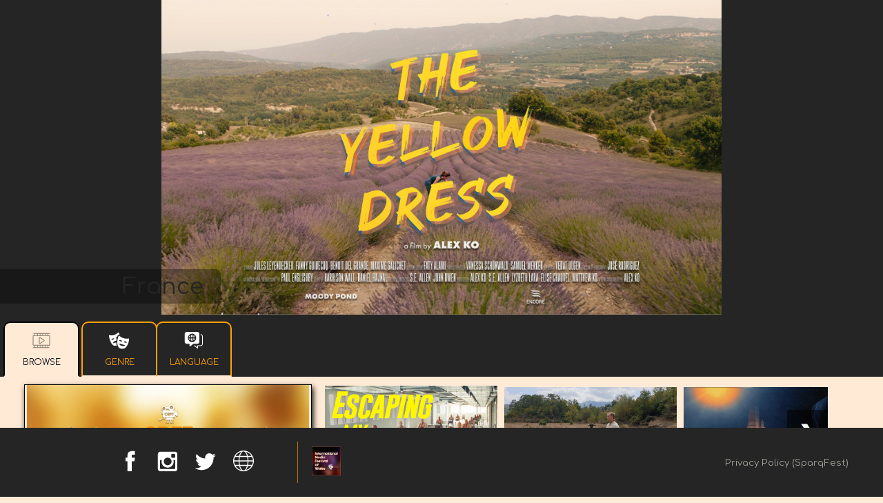

--- FILE ---
content_type: text/html
request_url: https://cbff.sparqfest.live/en/country/france.html
body_size: 79236
content:
<!DOCTYPE html>
<!-- BEGIN :sparqfest: _fest/tpl/pages/category.html (2021-02-27) (2022-10-06 14:21:53.750906) -->

<html lang="en">
<head>
    <meta http-equiv="Content-type" content="text/html; charset=UTF-8"/>
    <meta name="apple-mobile-web-app-status-bar-style" content="orange"/>
    <meta name="viewport" content="width=device-width, initial-scale=1.0">
    <meta name="HandHeldFriendly" content="True" />
    <meta name="MobileOptimized" content="320" />
    <meta name="description" content="France"/>
    <meta name="keywords" content=""/>
    <meta name="theme-color" content=""/>
    <title>International Media Festival Of Wales - France</title>
    <meta name="twitter:domain" content="https://cbff.sparqfest.live">
<meta name="twitter:title" content="Welcome to International Media Festival Of Wales 2022 Online Events">
<meta name="twitter:description" content="Welcome to International Media Festival Of Wales 2022 Online Events"/>

    <!-- BEGIN :sparqstream: _stream/tpl/headers/og.html (2021-02-26) -->
<meta property="og:site_name" content="Welcome to International Media Festival Of Wales 2022 Online Events"/>
<meta property="og:url" content="https://cbff.sparqfest.live">
<meta property="og:image" content="https://cbff.sparqfest.live/_site/img/library/share_202241165823.jpg"/>
<meta property="og:title" content="Welcome to International Media Festival Of Wales 2022 Online Events"/>
<meta property="og:type" content="website" />
<meta property="og:description" content="Welcome to International Media Festival Of Wales 2022 Online Events"/>
<!-- END :sparqstream: _stream/tpl/headers/og.html -->

    <!-- BEGIN :sparqstream: headers/fonts (c 2022-03-06) (m 2022-03-06) -->
<link rel="preconnect" href="https://fonts.googleapis.com">
<link rel="preconnect" href="https://fonts.gstatic.com" crossorigin>
<!-- BEGIN :sparqstream: headers/font (c 2022-03-06) (m 2022-03-07) -->
<link href="https://fonts.googleapis.com/css2?family=Comfortaa:wght@400;700&display=swap" rel="stylesheet">
<!-- END :sparqstream: headers/font --><!-- BEGIN :sparqstream: headers/font (c 2022-03-06) (m 2022-03-07) -->
<link href="https://fonts.googleapis.com/css2?family=PT+Mono&display=swap" rel="stylesheet">
<!-- END :sparqstream: headers/font -->
<!-- END :sparqstream: headers/fonts -->

    <link rel="canonical" href="https://cbff.sparqfest.live/france" />
    <link href="/_site/css/themes/default/colors.css" rel="stylesheet" type="text/css">
    <link href="/_fest/css/themes/default/pages/category.css" rel="stylesheet" type="text/css">
    <link href="/_fest/css/themes/default/mobile/pages/category.css" rel="stylesheet" type="text/css">
    <link href="/_site/css/custom.css" rel="stylesheet" type="text/css">
    <script src="/_modules/mnwf/pages/category_page.js" type="module"></script>
    <script src="https://js.stripe.com/v3/"></script>
    <script type="application/ld+json">
        {
            "@context": "https://schema.org",
            "@type": "BreadcrumbList",
            "itemListElement": [{
                "@type": "ListItem",
                "position": 1,
                "name": "Welcome to International Media Festival Of Wales 2022 Online Events",
                "item": "https://cbff.sparqfest.live"
            },{
                "@type": "ListItem",
                "position": 2,
                "name": "France",
                "item": "https://cbff.sparqfest.live/country/france.html"
            }]
        }
    </script>
    
</head>
<body>
<!-- BEGIN :sparqfest: _fest/tpl/panels/page_menus.html (2021-02-27) -->

<header id="navigation">
  <div class="navigationContainer">
    <div class="row">
      <div class="left">
        <a href="/"><img src="/_site/img/library/logo_url_2022105162840.png" alt="Welcome to International Media Festival Of Wales 2022 Online Events" title="Welcome to International Media Festival Of Wales 2022 Online Events"/></a>
      </div>
      <div class="center">
        <div class="search">
          <a class="spq-search-icon pointer" role="button" aria-label="Search" tabindex="0">
            <img src="/_stream/img/icons/icon-search.svg" class="search-icon" alt="Search" title="Search">
          </a>
        </div>
      </div>
      <div class="right">
        <div class="profile">
          <div class="anonymous">
            <button id="navigation-login" class="button navbutton spq-login-button">Login / Register</button>
          </div>
          <div class="authenticated">
            <img src="/_stream/img/icons/icon-avatar.svg" alt="Manage Your Profile"
              class="pointer avatar replace-user-headshot spq-dropdown-menu" data-dropdown-id="profile.menu" data-dropdown-group="navigation-menu"/>
            <div id="profile.menu" class="profile-menu" data-dropdown-group="navigation-menu">
              <div class="up-arrow"></div>
              <div class="profile-menu-items">
                <div class="menu-header column">
                  <h1 class="replace-user-full-name"></h1>
                  <span class="std-menu-item-text property-membership"></span>
                  <hr class="menu-divider" />
                </div>
                <div class="std-menu-item row spq-role-based" data-roles="sparqfest.judge">
                  <img class="std-menu-item-icon needs-opacity" src="/_fest/img/icons/icon-judging.svg"
                    alt="Judges">
                  <span class="std-menu-item-text"><a
                      href="/en/_apps/festival/judges.html">Judges</a></span>
                </div>
                <div class="std-menu-item row spq-role-based" data-roles="sparqfest.creator">
                  <img class="std-menu-item-icon needs-opacity" src="/_stream/img/icons/icon-creator.svg"
                    alt="Creators">
                  <span class="std-menu-item-text"><a
                      href="/en/_apps/festival/creators.html">Creators</a></span>
                </div>
                <div class="std-menu-item row spq-role-based"
                  data-roles="sysadmin,sparqfest.director,sparqfest.accountant,sparqfest.observer,sparqfest.marketing,sparqstream.programming">
                  <img class="std-menu-item-icon needs-opacity" src="/_fest/img/icons/icon-staff.svg"
                    alt="Staff">
                  <span class="std-menu-item-text"><a
                      href="/en/_apps/festival/festival.html">Staff</a></span>
                </div>
                <div class="std-menu-item row">
                  <img class="std-menu-item-icon needs-opacity" src="/_stream/img/icons/icon-avatar.svg"
                    alt="Manage Your Profile">
                  <span class="std-menu-item-text"><a
                      href="/en/profile.html">Manage Your Profile</a></span>
                </div>
                <div class="std-menu-item row">
                  <img class="std-menu-item-icon needs-opacity" src="/_stream/img/icons/icon-invitation.svg"
                    alt="Accept Invitation">
                  <span class="std-menu-item-text"><a href="#" class="spq-accept-button"">Accept Invitation</a></span>
                </div>
                <div class="std-menu-item row directory-status-True">
                  <img class="std-menu-item-icon needs-opacity" src="/_stream/img/icons/icon-register-device.svg"
                    alt="Register Roku / Apple TV">
                  <span class="std-menu-item-text spq-register-device-button"><a
                      href="#">Register Roku / Apple TV</a></span>
                </div>
                <div class="menu-divider column">
                  <hr class="menu-divider" />
                </div>
                <div class="std-menu-item row">
                  <img class="std-menu-item-icon" src="/_stream/img/icons/icon-logout_xprnt.svg"
                    alt="Logout">
                  <span class="std-menu-item-text"><a href="#" class="spq-logout-button">Logout</a></span>
                </div>
              </div>
            </div>
          </div>
        </div>
        <div class="general">
          <img src="/_stream/img/icons/icon-menu.svg" alt="Main Menu" class="pointer spq-dropdown-menu" data-dropdown-id="main.menu" data-dropdown-group="navigation-menu"/>
          <div id="main.menu" class="main-menu" data-dropdown-group="navigation-menu">
            <div class="up-arrow"></div>
            <div class="main-menu-items">
              <div class="menu-header column">
                <h1>IMFW</h1>
                <hr class="menu-divider" />
              </div>
              <div class="std-menu-item row">
                <img class="std-menu-item-icon needs-opacity" src="/_stream/img/social/web.svg"
                  alt="Festival Home">
                <span class="std-menu-item-text"><a
                    href="https://www.carmarthenbayfilmfestival.co.uk/">Festival Home</a></span>
              </div>
              <div class="std-menu-item row">
                <img class="std-menu-item-icon needs-opacity" src="/_stream/img/icons/icon-calendar.svg"
                  alt="Schedule">
                <span class="std-menu-item-text"><a href="/en/_schedule/2022/schedule.html">Schedule</a></span>
              </div>
              <div class="std-menu-item row tickets-on-sale">
                <img class="std-menu-item-icon needs-opacity" src="/_fest/img/icons/icon-ticketing.svg"
                  alt="Tickets">
                <span class="std-menu-item-text"><a href="/en/ticketing.html">Tickets</a></span>
              </div>
              <div class="std-menu-item row not-store-active">
                <img class="std-menu-item-icon needs-opacity" src="/_fest/img/icons/icon-shop.svg"
                     alt="Merchandise">
                <span class="std-menu-item-text"><a href="">Merchandise</a></span>
              </div>
              <div class="std-menu-item row ">
                <img class="std-menu-item-icon" src="/_stream/img/icons/icon-watchlist_xprnt.svg"
                  alt="Watch List">
                <span class="std-menu-item-text"><a href="/en/watch-list.html">Watch List</a></span>
              </div>
              <div class="std-menu-item row">
                <img class="std-menu-item-icon" alt="Audience Choice Voting" src="/_fest/img/icons/icon-vote.svg"
                     alt="Audience Choice Voting">
                <span class="std-menu-item-text"><a href="/en/voting.html">Audience Choice Voting</a></span>
              </div>
              <div class="menu-divider column">
                <hr class="menu-divider" />
              </div>
            </div>
          </div>
        </div>
      </div>
    </div>
  </div>
</header>
<!-- END :sparqfest: _fest/tpl/panels/page_menus.html -->

<section id="main" class="mnwf-main" role="main" data-category-type="country" data-category-name="france" data-category-title="France">
    <div class="heroes row carousel-large">
        <div class="slideshow-container">
            <div class="img-carousel-row" data-hero-carousel="true" data-carousel-id="hero">
                <!-- BEGIN :sparqstream: _stream/tpl/widgets/franchise_poster_hero.html (2021-02-27) -->

<div class="hero-carousel-item large-carousel-item carousel-item fade">
    <div class="hero-poster">
        <a href="/en/2021/the-yellow-dress"><img src="https://cbff.sparqfest.live/_selections/d6005d4f-0d17-4791-ae3a-76ecd34a9de8/image/landscape_poster_url_20215174826.jpg" alt="The Yellow Dress" class="banner-hd"/></a>
    </div>
</div>
<!-- END :sparqstream: _stream/tpl/widgets/franchise_poster_hero.html -->
<!-- BEGIN :sparqstream: _stream/tpl/widgets/franchise_poster_hero.html (2021-02-27) -->

<div class="hero-carousel-item large-carousel-item carousel-item fade">
    <div class="hero-poster">
        <a href="/en/2022.00/escaping-my-office-job"><img src="https://cbff.sparqfest.live/_selections/184e99bf-66e7-4b1e-a91a-0ad01460e44e/image/landscape_poster_url_20224146419.jpg" alt="Escaping my Office Job" class="banner-hd"/></a>
    </div>
</div>
<!-- END :sparqstream: _stream/tpl/widgets/franchise_poster_hero.html -->
<!-- BEGIN :sparqstream: _stream/tpl/widgets/franchise_poster_hero.html (2021-02-27) -->

<div class="hero-carousel-item large-carousel-item carousel-item fade">
    <div class="hero-poster">
        <a href="/en/2021/a-piglets-tale"><img src="https://cbff.sparqfest.live/_selections/a361ff6e-ed52-4b67-9c1c-41645ef4d625/image/landscape_poster_url_202141154720.jpg" alt="A Piglet&#x27;s Tale" class="banner-hd"/></a>
    </div>
</div>
<!-- END :sparqstream: _stream/tpl/widgets/franchise_poster_hero.html -->
<!-- BEGIN :sparqstream: _stream/tpl/widgets/franchise_poster_hero.html (2021-02-27) -->

<div class="hero-carousel-item large-carousel-item carousel-item fade">
    <div class="hero-poster">
        <a href="/en/2021/firefalls"><img src="https://cbff.sparqfest.live/_selections/63cfc92e-6499-4f8f-b51c-b948b6ff022a/image/landscape_poster_url_202151191638.jpg" alt="FIREFALLS" class="banner-hd"/></a>
    </div>
</div>
<!-- END :sparqstream: _stream/tpl/widgets/franchise_poster_hero.html -->
<!-- BEGIN :sparqstream: _stream/tpl/widgets/franchise_poster_hero.html (2021-02-27) -->

<div class="hero-carousel-item large-carousel-item carousel-item fade">
    <div class="hero-poster">
        <a href="/en/2021/pipo-and-blind-love"><img src="https://cbff.sparqfest.live/_selections/c205146c-8b33-4571-ba23-0c8273f729f4/image/landscape_poster_url_2021411111741.jpg" alt="Pipo and Blind Love" class="banner-hd"/></a>
    </div>
</div>
<!-- END :sparqstream: _stream/tpl/widgets/franchise_poster_hero.html -->

            </div>
            <a class="prev" id="hero.prev">&#10094;</a>
            <a class="next" id="hero.next">&#10095;</a>
        </div>
        <div class="section-title">
            <h1 class="section-title">France</h1>
        </div>
    </div>


    <div class="index-body">
        <div class="section-navigation row">
            <div class="navigation-tabs">
                <!-- BEGIN :sparqstream: _stream/tpl/panels/category_tabs.html (2021-02-27) -->

<div class="tabs">
    <div class="tab selected" >
        <img src="/_stream/img/icons/icon-browse.svg" alt="icon">
        <span class="tab-title">Browse</span>
    </div>
    <div class="tab option-on">
        <img src="/_stream/img/icons/icon-genre.svg" alt="Genre" onClick="window.application.action('tab', 'toggle', 'genre').finally()">
        <span onClick="window.application.action('tab', 'toggle', 'genre').finally()" class="tab-title">Genre</span>
        <!-- BEGIN :sparqstream: _stream/tpl/widgets_large_context_menu.html (2021-02-27) -->
<div class="menu row" id="menu.genre">
    <div class="menu-column column">
    <!-- BEGIN :sparqstream: _stream/tpl/menu_item.html (2021-02-17) -->
<div class="menu-item">
    <a href="/en/genre/action-adventure.html">Action/Adventure</a>
</div>
<!-- END :sparqstream: _stream/tpl/menu_item.html -->
<!-- BEGIN :sparqstream: _stream/tpl/menu_item.html (2021-02-17) -->
<div class="menu-item">
    <a href="/en/genre/biopic.html">Biopic</a>
</div>
<!-- END :sparqstream: _stream/tpl/menu_item.html -->
<!-- BEGIN :sparqstream: _stream/tpl/menu_item.html (2021-02-17) -->
<div class="menu-item">
    <a href="/en/genre/comedy.html">Comedy</a>
</div>
<!-- END :sparqstream: _stream/tpl/menu_item.html -->
<!-- BEGIN :sparqstream: _stream/tpl/menu_item.html (2021-02-17) -->
<div class="menu-item">
    <a href="/en/genre/documentary-and-reality.html">Documentary and Reality</a>
</div>
<!-- END :sparqstream: _stream/tpl/menu_item.html -->
<!-- BEGIN :sparqstream: _stream/tpl/menu_item.html (2021-02-17) -->
<div class="menu-item">
    <a href="/en/genre/drama.html">Drama</a>
</div>
<!-- END :sparqstream: _stream/tpl/menu_item.html -->

</div><div class="menu-column column">
    <!-- BEGIN :sparqstream: _stream/tpl/menu_item.html (2021-02-17) -->
<div class="menu-item">
    <a href="/en/genre/family.html">Family</a>
</div>
<!-- END :sparqstream: _stream/tpl/menu_item.html -->
<!-- BEGIN :sparqstream: _stream/tpl/menu_item.html (2021-02-17) -->
<div class="menu-item">
    <a href="/en/genre/horror.html">Horror</a>
</div>
<!-- END :sparqstream: _stream/tpl/menu_item.html -->
<!-- BEGIN :sparqstream: _stream/tpl/menu_item.html (2021-02-17) -->
<div class="menu-item">
    <a href="/en/genre/musical.html">Musical</a>
</div>
<!-- END :sparqstream: _stream/tpl/menu_item.html -->
<!-- BEGIN :sparqstream: _stream/tpl/menu_item.html (2021-02-17) -->
<div class="menu-item">
    <a href="/en/genre/poetic.html">Poetic </a>
</div>
<!-- END :sparqstream: _stream/tpl/menu_item.html -->
<!-- BEGIN :sparqstream: _stream/tpl/menu_item.html (2021-02-17) -->
<div class="menu-item">
    <a href="/en/genre/romance.html">Romance</a>
</div>
<!-- END :sparqstream: _stream/tpl/menu_item.html -->

</div><div class="menu-column column">
    <!-- BEGIN :sparqstream: _stream/tpl/menu_item.html (2021-02-17) -->
<div class="menu-item">
    <a href="/en/genre/sci-fi-fantasy.html">Sci-Fi/Fantasy</a>
</div>
<!-- END :sparqstream: _stream/tpl/menu_item.html -->
<!-- BEGIN :sparqstream: _stream/tpl/menu_item.html (2021-02-17) -->
<div class="menu-item">
    <a href="/en/genre/thriller.html">Thriller</a>
</div>
<!-- END :sparqstream: _stream/tpl/menu_item.html -->

</div>
</div>
<!-- END :sparqstream: _stream/tpl/widgets_large_context_menu.html -->

    </div>
    <div class="tab option-off">
        <img src="/_stream/img/icons/icon-theme.svg" class='slight-opacity' alt="Theme" onClick="window.application.action('tab', 'toggle', 'theme').finally()">
        <span onClick="window.application.action('tab', 'toggle', 'theme').finally()" class="tab-title">Theme</span>
        
    </div>
    <div class="tab option-off">
        <img src="/_stream/img/icons/icon-perspective.svg" alt="Perspective" onClick="window.application.action('tab', 'toggle', 'perspective').finally()">
        <span onClick="window.application.action('tab', 'toggle', 'perspective').finally()" class="tab-title">Perspective</span>
        
    </div>
    <div class="tab option-on">
        <img src="/_stream/img/icons/icon-language.svg" alt="Language" onClick="window.application.action('tab', 'toggle', 'language').finally()">
        <span onClick="window.application.action('tab', 'toggle', 'language').finally()" class="tab-title">Language</span>
        <!-- BEGIN :sparqstream: _stream/tpl/widgets_large_context_menu.html (2021-02-27) -->
<div class="menu row" id="menu.language">
    <div class="menu-column column">
    <!-- BEGIN :sparqstream: _stream/tpl/menu_item.html (2021-02-17) -->
<div class="menu-item">
    <a href="/en/language/arabic.html">Arabic</a>
</div>
<!-- END :sparqstream: _stream/tpl/menu_item.html -->
<!-- BEGIN :sparqstream: _stream/tpl/menu_item.html (2021-02-17) -->
<div class="menu-item">
    <a href="/en/language/catalan.html">Catalan</a>
</div>
<!-- END :sparqstream: _stream/tpl/menu_item.html -->
<!-- BEGIN :sparqstream: _stream/tpl/menu_item.html (2021-02-17) -->
<div class="menu-item">
    <a href="/en/language/chinese.html">Chinese</a>
</div>
<!-- END :sparqstream: _stream/tpl/menu_item.html -->
<!-- BEGIN :sparqstream: _stream/tpl/menu_item.html (2021-02-17) -->
<div class="menu-item">
    <a href="/en/language/danish.html">Danish</a>
</div>
<!-- END :sparqstream: _stream/tpl/menu_item.html -->
<!-- BEGIN :sparqstream: _stream/tpl/menu_item.html (2021-02-17) -->
<div class="menu-item">
    <a href="/en/language/dutch.html">Dutch</a>
</div>
<!-- END :sparqstream: _stream/tpl/menu_item.html -->

</div><div class="menu-column column">
    <!-- BEGIN :sparqstream: _stream/tpl/menu_item.html (2021-02-17) -->
<div class="menu-item">
    <a href="/en/language/english.html">English</a>
</div>
<!-- END :sparqstream: _stream/tpl/menu_item.html -->
<!-- BEGIN :sparqstream: _stream/tpl/menu_item.html (2021-02-17) -->
<div class="menu-item">
    <a href="/en/language/faroese.html">Faroese</a>
</div>
<!-- END :sparqstream: _stream/tpl/menu_item.html -->
<!-- BEGIN :sparqstream: _stream/tpl/menu_item.html (2021-02-17) -->
<div class="menu-item">
    <a href="/en/language/french.html">French</a>
</div>
<!-- END :sparqstream: _stream/tpl/menu_item.html -->
<!-- BEGIN :sparqstream: _stream/tpl/menu_item.html (2021-02-17) -->
<div class="menu-item">
    <a href="/en/language/german.html">German</a>
</div>
<!-- END :sparqstream: _stream/tpl/menu_item.html -->
<!-- BEGIN :sparqstream: _stream/tpl/menu_item.html (2021-02-17) -->
<div class="menu-item">
    <a href="/en/language/greek.html">Greek</a>
</div>
<!-- END :sparqstream: _stream/tpl/menu_item.html -->

</div><div class="menu-column column">
    <!-- BEGIN :sparqstream: _stream/tpl/menu_item.html (2021-02-17) -->
<div class="menu-item">
    <a href="/en/language/hebrew.html">Hebrew</a>
</div>
<!-- END :sparqstream: _stream/tpl/menu_item.html -->
<!-- BEGIN :sparqstream: _stream/tpl/menu_item.html (2021-02-17) -->
<div class="menu-item">
    <a href="/en/language/hindi.html">Hindi</a>
</div>
<!-- END :sparqstream: _stream/tpl/menu_item.html -->
<!-- BEGIN :sparqstream: _stream/tpl/menu_item.html (2021-02-17) -->
<div class="menu-item">
    <a href="/en/language/hungarian.html">Hungarian</a>
</div>
<!-- END :sparqstream: _stream/tpl/menu_item.html -->
<!-- BEGIN :sparqstream: _stream/tpl/menu_item.html (2021-02-17) -->
<div class="menu-item">
    <a href="/en/language/irish.html">Irish</a>
</div>
<!-- END :sparqstream: _stream/tpl/menu_item.html -->
<!-- BEGIN :sparqstream: _stream/tpl/menu_item.html (2021-02-17) -->
<div class="menu-item">
    <a href="/en/language/italian.html">Italian</a>
</div>
<!-- END :sparqstream: _stream/tpl/menu_item.html -->

</div><div class="menu-column column">
    <!-- BEGIN :sparqstream: _stream/tpl/menu_item.html (2021-02-17) -->
<div class="menu-item">
    <a href="/en/language/japanese.html">Japanese</a>
</div>
<!-- END :sparqstream: _stream/tpl/menu_item.html -->
<!-- BEGIN :sparqstream: _stream/tpl/menu_item.html (2021-02-17) -->
<div class="menu-item">
    <a href="/en/language/korean.html">Korean</a>
</div>
<!-- END :sparqstream: _stream/tpl/menu_item.html -->
<!-- BEGIN :sparqstream: _stream/tpl/menu_item.html (2021-02-17) -->
<div class="menu-item">
    <a href="/en/language/latin.html">Latin</a>
</div>
<!-- END :sparqstream: _stream/tpl/menu_item.html -->
<!-- BEGIN :sparqstream: _stream/tpl/menu_item.html (2021-02-17) -->
<div class="menu-item">
    <a href="/en/language/macedonian.html">Macedonian</a>
</div>
<!-- END :sparqstream: _stream/tpl/menu_item.html -->
<!-- BEGIN :sparqstream: _stream/tpl/menu_item.html (2021-02-17) -->
<div class="menu-item">
    <a href="/en/language/nepali.html">Nepali</a>
</div>
<!-- END :sparqstream: _stream/tpl/menu_item.html -->

</div><div class="menu-column column">
    <!-- BEGIN :sparqstream: _stream/tpl/menu_item.html (2021-02-17) -->
<div class="menu-item">
    <a href="/en/language/norwegian.html">Norwegian</a>
</div>
<!-- END :sparqstream: _stream/tpl/menu_item.html -->
<!-- BEGIN :sparqstream: _stream/tpl/menu_item.html (2021-02-17) -->
<div class="menu-item">
    <a href="/en/language/polish.html">Polish</a>
</div>
<!-- END :sparqstream: _stream/tpl/menu_item.html -->
<!-- BEGIN :sparqstream: _stream/tpl/menu_item.html (2021-02-17) -->
<div class="menu-item">
    <a href="/en/language/portuguese.html">Portuguese</a>
</div>
<!-- END :sparqstream: _stream/tpl/menu_item.html -->
<!-- BEGIN :sparqstream: _stream/tpl/menu_item.html (2021-02-17) -->
<div class="menu-item">
    <a href="/en/language/russian.html">Russian</a>
</div>
<!-- END :sparqstream: _stream/tpl/menu_item.html -->
<!-- BEGIN :sparqstream: _stream/tpl/menu_item.html (2021-02-17) -->
<div class="menu-item">
    <a href="/en/language/spanish.html">Spanish</a>
</div>
<!-- END :sparqstream: _stream/tpl/menu_item.html -->

</div><div class="menu-column column">
    <!-- BEGIN :sparqstream: _stream/tpl/menu_item.html (2021-02-17) -->
<div class="menu-item">
    <a href="/en/language/swedish.html">Swedish</a>
</div>
<!-- END :sparqstream: _stream/tpl/menu_item.html -->
<!-- BEGIN :sparqstream: _stream/tpl/menu_item.html (2021-02-17) -->
<div class="menu-item">
    <a href="/en/language/telugu.html">Telugu</a>
</div>
<!-- END :sparqstream: _stream/tpl/menu_item.html -->
<!-- BEGIN :sparqstream: _stream/tpl/menu_item.html (2021-02-17) -->
<div class="menu-item">
    <a href="/en/language/welsh.html">Welsh</a>
</div>
<!-- END :sparqstream: _stream/tpl/menu_item.html -->
<!-- BEGIN :sparqstream: _stream/tpl/menu_item.html (2021-02-17) -->
<div class="menu-item">
    <a href="/en/language/wolof.html">Wolof</a>
</div>
<!-- END :sparqstream: _stream/tpl/menu_item.html -->

</div>
</div>
<!-- END :sparqstream: _stream/tpl/widgets_large_context_menu.html -->

    </div>
    <div class="tab option-off">
        <img src="/_stream/img/icons/icon-country.svg" class="moderate-opacity" alt="Country" onClick="window.application.action('tab', 'toggle', 'country').finally()">
        <span onClick="window.application.action('tab', 'toggle', 'country').finally()" class="tab-title">Country</span>
        <!-- BEGIN :sparqstream: _stream/tpl/widgets_large_context_menu.html (2021-02-27) -->
<div class="menu row" id="menu.country">
    <div class="menu-column column">
    <!-- BEGIN :sparqstream: _stream/tpl/menu_item.html (2021-02-17) -->
<div class="menu-item">
    <a href="/en/country/argentina.html">Argentina</a>
</div>
<!-- END :sparqstream: _stream/tpl/menu_item.html -->
<!-- BEGIN :sparqstream: _stream/tpl/menu_item.html (2021-02-17) -->
<div class="menu-item">
    <a href="/en/country/australia.html">Australia</a>
</div>
<!-- END :sparqstream: _stream/tpl/menu_item.html -->
<!-- BEGIN :sparqstream: _stream/tpl/menu_item.html (2021-02-17) -->
<div class="menu-item">
    <a href="/en/country/austria.html">Austria</a>
</div>
<!-- END :sparqstream: _stream/tpl/menu_item.html -->
<!-- BEGIN :sparqstream: _stream/tpl/menu_item.html (2021-02-17) -->
<div class="menu-item">
    <a href="/en/country/belgium.html">Belgium</a>
</div>
<!-- END :sparqstream: _stream/tpl/menu_item.html -->
<!-- BEGIN :sparqstream: _stream/tpl/menu_item.html (2021-02-17) -->
<div class="menu-item">
    <a href="/en/country/brazil.html">Brazil</a>
</div>
<!-- END :sparqstream: _stream/tpl/menu_item.html -->

</div><div class="menu-column column">
    <!-- BEGIN :sparqstream: _stream/tpl/menu_item.html (2021-02-17) -->
<div class="menu-item">
    <a href="/en/country/canada.html">Canada</a>
</div>
<!-- END :sparqstream: _stream/tpl/menu_item.html -->
<!-- BEGIN :sparqstream: _stream/tpl/menu_item.html (2021-02-17) -->
<div class="menu-item">
    <a href="/en/country/chile.html">Chile</a>
</div>
<!-- END :sparqstream: _stream/tpl/menu_item.html -->
<!-- BEGIN :sparqstream: _stream/tpl/menu_item.html (2021-02-17) -->
<div class="menu-item">
    <a href="/en/country/china.html">China</a>
</div>
<!-- END :sparqstream: _stream/tpl/menu_item.html -->
<!-- BEGIN :sparqstream: _stream/tpl/menu_item.html (2021-02-17) -->
<div class="menu-item">
    <a href="/en/country/colombia.html">Colombia</a>
</div>
<!-- END :sparqstream: _stream/tpl/menu_item.html -->
<!-- BEGIN :sparqstream: _stream/tpl/menu_item.html (2021-02-17) -->
<div class="menu-item">
    <a href="/en/country/cyprus.html">Cyprus</a>
</div>
<!-- END :sparqstream: _stream/tpl/menu_item.html -->

</div><div class="menu-column column">
    <!-- BEGIN :sparqstream: _stream/tpl/menu_item.html (2021-02-17) -->
<div class="menu-item">
    <a href="/en/country/denmark.html">Denmark</a>
</div>
<!-- END :sparqstream: _stream/tpl/menu_item.html -->
<!-- BEGIN :sparqstream: _stream/tpl/menu_item.html (2021-02-17) -->
<div class="menu-item">
    <a href="/en/country/faroe-islands.html">Faroe Islands</a>
</div>
<!-- END :sparqstream: _stream/tpl/menu_item.html -->
<!-- BEGIN :sparqstream: _stream/tpl/menu_item.html (2021-02-17) -->
<div class="menu-item">
    <a href="/en/country/france.html">France</a>
</div>
<!-- END :sparqstream: _stream/tpl/menu_item.html -->
<!-- BEGIN :sparqstream: _stream/tpl/menu_item.html (2021-02-17) -->
<div class="menu-item">
    <a href="/en/country/germany.html">Germany</a>
</div>
<!-- END :sparqstream: _stream/tpl/menu_item.html -->
<!-- BEGIN :sparqstream: _stream/tpl/menu_item.html (2021-02-17) -->
<div class="menu-item">
    <a href="/en/country/greece.html">Greece</a>
</div>
<!-- END :sparqstream: _stream/tpl/menu_item.html -->

</div><div class="menu-column column">
    <!-- BEGIN :sparqstream: _stream/tpl/menu_item.html (2021-02-17) -->
<div class="menu-item">
    <a href="/en/country/hong-kong.html">Hong Kong</a>
</div>
<!-- END :sparqstream: _stream/tpl/menu_item.html -->
<!-- BEGIN :sparqstream: _stream/tpl/menu_item.html (2021-02-17) -->
<div class="menu-item">
    <a href="/en/country/hungary.html">Hungary</a>
</div>
<!-- END :sparqstream: _stream/tpl/menu_item.html -->
<!-- BEGIN :sparqstream: _stream/tpl/menu_item.html (2021-02-17) -->
<div class="menu-item">
    <a href="/en/country/india.html">India</a>
</div>
<!-- END :sparqstream: _stream/tpl/menu_item.html -->
<!-- BEGIN :sparqstream: _stream/tpl/menu_item.html (2021-02-17) -->
<div class="menu-item">
    <a href="/en/country/ireland.html">Ireland</a>
</div>
<!-- END :sparqstream: _stream/tpl/menu_item.html -->
<!-- BEGIN :sparqstream: _stream/tpl/menu_item.html (2021-02-17) -->
<div class="menu-item">
    <a href="/en/country/israel.html">Israel</a>
</div>
<!-- END :sparqstream: _stream/tpl/menu_item.html -->

</div><div class="menu-column column">
    <!-- BEGIN :sparqstream: _stream/tpl/menu_item.html (2021-02-17) -->
<div class="menu-item">
    <a href="/en/country/italy.html">Italy</a>
</div>
<!-- END :sparqstream: _stream/tpl/menu_item.html -->
<!-- BEGIN :sparqstream: _stream/tpl/menu_item.html (2021-02-17) -->
<div class="menu-item">
    <a href="/en/country/japan.html">Japan</a>
</div>
<!-- END :sparqstream: _stream/tpl/menu_item.html -->
<!-- BEGIN :sparqstream: _stream/tpl/menu_item.html (2021-02-17) -->
<div class="menu-item">
    <a href="/en/country/jersey.html">Jersey</a>
</div>
<!-- END :sparqstream: _stream/tpl/menu_item.html -->
<!-- BEGIN :sparqstream: _stream/tpl/menu_item.html (2021-02-17) -->
<div class="menu-item">
    <a href="/en/country/kazakhstan.html">Kazakhstan</a>
</div>
<!-- END :sparqstream: _stream/tpl/menu_item.html -->
<!-- BEGIN :sparqstream: _stream/tpl/menu_item.html (2021-02-17) -->
<div class="menu-item">
    <a href="/en/country/kenya.html">Kenya</a>
</div>
<!-- END :sparqstream: _stream/tpl/menu_item.html -->

</div><div class="menu-column column">
    <!-- BEGIN :sparqstream: _stream/tpl/menu_item.html (2021-02-17) -->
<div class="menu-item">
    <a href="/en/country/lebanon.html">Lebanon</a>
</div>
<!-- END :sparqstream: _stream/tpl/menu_item.html -->
<!-- BEGIN :sparqstream: _stream/tpl/menu_item.html (2021-02-17) -->
<div class="menu-item">
    <a href="/en/country/luxembourg.html">Luxembourg</a>
</div>
<!-- END :sparqstream: _stream/tpl/menu_item.html -->
<!-- BEGIN :sparqstream: _stream/tpl/menu_item.html (2021-02-17) -->
<div class="menu-item">
    <a href="/en/country/macedonia.html">Macedonia</a>
</div>
<!-- END :sparqstream: _stream/tpl/menu_item.html -->
<!-- BEGIN :sparqstream: _stream/tpl/menu_item.html (2021-02-17) -->
<div class="menu-item">
    <a href="/en/country/morocco.html">Morocco</a>
</div>
<!-- END :sparqstream: _stream/tpl/menu_item.html -->
<!-- BEGIN :sparqstream: _stream/tpl/menu_item.html (2021-02-17) -->
<div class="menu-item">
    <a href="/en/country/nepal.html">Nepal</a>
</div>
<!-- END :sparqstream: _stream/tpl/menu_item.html -->

</div><div class="menu-column column">
    <!-- BEGIN :sparqstream: _stream/tpl/menu_item.html (2021-02-17) -->
<div class="menu-item">
    <a href="/en/country/netherlands.html">Netherlands</a>
</div>
<!-- END :sparqstream: _stream/tpl/menu_item.html -->
<!-- BEGIN :sparqstream: _stream/tpl/menu_item.html (2021-02-17) -->
<div class="menu-item">
    <a href="/en/country/new-zealand.html">New Zealand</a>
</div>
<!-- END :sparqstream: _stream/tpl/menu_item.html -->
<!-- BEGIN :sparqstream: _stream/tpl/menu_item.html (2021-02-17) -->
<div class="menu-item">
    <a href="/en/country/norway.html">Norway</a>
</div>
<!-- END :sparqstream: _stream/tpl/menu_item.html -->
<!-- BEGIN :sparqstream: _stream/tpl/menu_item.html (2021-02-17) -->
<div class="menu-item">
    <a href="/en/country/philippines.html">Philippines</a>
</div>
<!-- END :sparqstream: _stream/tpl/menu_item.html -->
<!-- BEGIN :sparqstream: _stream/tpl/menu_item.html (2021-02-17) -->
<div class="menu-item">
    <a href="/en/country/poland.html">Poland</a>
</div>
<!-- END :sparqstream: _stream/tpl/menu_item.html -->

</div><div class="menu-column column">
    <!-- BEGIN :sparqstream: _stream/tpl/menu_item.html (2021-02-17) -->
<div class="menu-item">
    <a href="/en/country/portugal.html">Portugal</a>
</div>
<!-- END :sparqstream: _stream/tpl/menu_item.html -->
<!-- BEGIN :sparqstream: _stream/tpl/menu_item.html (2021-02-17) -->
<div class="menu-item">
    <a href="/en/country/republic-of-korea.html">Republic of Korea</a>
</div>
<!-- END :sparqstream: _stream/tpl/menu_item.html -->
<!-- BEGIN :sparqstream: _stream/tpl/menu_item.html (2021-02-17) -->
<div class="menu-item">
    <a href="/en/country/russian-federation.html">Russian Federation</a>
</div>
<!-- END :sparqstream: _stream/tpl/menu_item.html -->
<!-- BEGIN :sparqstream: _stream/tpl/menu_item.html (2021-02-17) -->
<div class="menu-item">
    <a href="/en/country/singapore.html">Singapore</a>
</div>
<!-- END :sparqstream: _stream/tpl/menu_item.html -->
<!-- BEGIN :sparqstream: _stream/tpl/menu_item.html (2021-02-17) -->
<div class="menu-item">
    <a href="/en/country/spain.html">Spain</a>
</div>
<!-- END :sparqstream: _stream/tpl/menu_item.html -->

</div><div class="menu-column column">
    <!-- BEGIN :sparqstream: _stream/tpl/menu_item.html (2021-02-17) -->
<div class="menu-item">
    <a href="/en/country/sweden.html">Sweden</a>
</div>
<!-- END :sparqstream: _stream/tpl/menu_item.html -->
<!-- BEGIN :sparqstream: _stream/tpl/menu_item.html (2021-02-17) -->
<div class="menu-item">
    <a href="/en/country/switzerland.html">Switzerland</a>
</div>
<!-- END :sparqstream: _stream/tpl/menu_item.html -->
<!-- BEGIN :sparqstream: _stream/tpl/menu_item.html (2021-02-17) -->
<div class="menu-item">
    <a href="/en/country/taiwan.html">Taiwan</a>
</div>
<!-- END :sparqstream: _stream/tpl/menu_item.html -->
<!-- BEGIN :sparqstream: _stream/tpl/menu_item.html (2021-02-17) -->
<div class="menu-item">
    <a href="/en/country/ukraine.html">Ukraine</a>
</div>
<!-- END :sparqstream: _stream/tpl/menu_item.html -->
<!-- BEGIN :sparqstream: _stream/tpl/menu_item.html (2021-02-17) -->
<div class="menu-item">
    <a href="/en/country/united-kingdom.html">United Kingdom</a>
</div>
<!-- END :sparqstream: _stream/tpl/menu_item.html -->

</div><div class="menu-column column">
    <!-- BEGIN :sparqstream: _stream/tpl/menu_item.html (2021-02-17) -->
<div class="menu-item">
    <a href="/en/country/united-states.html">United States</a>
</div>
<!-- END :sparqstream: _stream/tpl/menu_item.html -->
<!-- BEGIN :sparqstream: _stream/tpl/menu_item.html (2021-02-17) -->
<div class="menu-item">
    <a href="/en/country/viet-nam.html">Viet Nam</a>
</div>
<!-- END :sparqstream: _stream/tpl/menu_item.html -->
<!-- BEGIN :sparqstream: _stream/tpl/menu_item.html (2021-02-17) -->
<div class="menu-item">
    <a href="/en/country/yemen.html">Yemen</a>
</div>
<!-- END :sparqstream: _stream/tpl/menu_item.html -->

</div>
</div>
<!-- END :sparqstream: _stream/tpl/widgets_large_context_menu.html -->

    </div>
</div>
<!-- END :sparqstream: _stream/tpl/panels/category_tabs.html -->
            </div>
            <div class="ad-space">
                
            </div>
        </div>
        <div class="carousels">
            <!-- BEGIN :sparqfest: _fest/tpl/panels/category_carousel.html (2021-02-12) -->

<div class="row carousel-small" id="carousel.carmarthen-bay-film-festival-2022.container">
  
  <div class="block-carousel small-carousel">
    <div class="row">
      <div class="carousel-header">
        <img class="small-carousel-topshelf" src="https://cbff.sparqfest.live/_site/img/library/welcome_2022419104154.jpg" alt="Carmarthen Bay Film Festival 2022" />
      </div>
      <div class="carousel-row">
        <div class="row_inner img-carousel-row" id="carmarthen-bay-film-festival-2022.carousel" data-hero-carousel="false"
          data-carousel-id="carmarthen-bay-film-festival-2022">
          <!-- BEGIN :sparqstream: _stream/tpl/widgets/block_carousel_item.html (2021-02-27) -->
<div class="small-carousel-item carousel-item" data-item-link="/en/2022.00/escaping-my-office-job" data-item-title="Escaping my Office Job" data-carousel-id="carmarthen-bay-film-festival-2022" data-item-id="c753229f-860c-4cc9-9d29-fee26fc5243c" data-canonical-name="2022.00/escaping-my-office-job" data-background="" data-poster="https://cbff.sparqfest.live/_selections/184e99bf-66e7-4b1e-a91a-0ad01460e44e/image/portrait_poster_url_202241465037.jpg" data-promotional-status="" data-attributes="">
    <div id="c753229f-860c-4cc9-9d29-fee26fc5243c.carousel.stage.synopsis" style="display: none">
        <p>Recently, every time I&#x27;ve been leaving my appartment, I come back and there&#x27;s always a weird smell. Almost like the smell of sweat...</p>
    </div>
    <img class="small-carousel-landscape" src="https://cbff.sparqfest.live/_selections/184e99bf-66e7-4b1e-a91a-0ad01460e44e/image/landscape_poster_url_20224146419.jpg" alt="Escaping my Office Job"/>
    <div class="down-arrow"></div>
</div>
<!-- END :sparqstream: _stream/tpl/widgets/block_carousel_item.html -->
<!-- BEGIN :sparqstream: _stream/tpl/widgets/block_carousel_item.html (2021-02-27) -->
<div class="small-carousel-item carousel-item" data-item-link="/en/2022.00/faleminderit" data-item-title="Faleminderit" data-carousel-id="carmarthen-bay-film-festival-2022" data-item-id="b1027450-a290-49c9-bd7d-a7bb221bec1d" data-canonical-name="2022.00/faleminderit" data-background="" data-poster="https://cbff.sparqfest.live/_selections/6d98a4b9-3b62-4c39-9416-bdc1e3fe5fca/image/portrait_poster_url_2022410105733.jpg" data-promotional-status="" data-attributes="">
    <div id="b1027450-a290-49c9-bd7d-a7bb221bec1d.carousel.stage.synopsis" style="display: none">
        <p>In 1921, a Luxembourgish cartographer visited Albania, preparing the border for the newly independent country. He went on to take part in the chaotic Paris conference of Ambassadors, where an observation he made would change the outcome of the diplomatic gathering.</p>
    </div>
    <img class="small-carousel-landscape" src="https://cbff.sparqfest.live/_selections/6d98a4b9-3b62-4c39-9416-bdc1e3fe5fca/image/landscape_poster_url_2022413195734.jpg" alt="Faleminderit"/>
    <div class="down-arrow"></div>
</div>
<!-- END :sparqstream: _stream/tpl/widgets/block_carousel_item.html -->
<!-- BEGIN :sparqstream: _stream/tpl/widgets/block_carousel_item.html (2021-02-27) -->
<div class="small-carousel-item carousel-item" data-item-link="/en/2022.00/holy-slut" data-item-title="HOLY SLUT" data-carousel-id="carmarthen-bay-film-festival-2022" data-item-id="f8cf6510-c9b3-4724-b901-89596fe02ff4" data-canonical-name="2022.00/holy-slut" data-background="" data-poster="https://cbff.sparqfest.live/_selections/0a469fa8-2ff2-4dc5-b27a-8a25547d5b2e/image/portrait_poster_url_2022412163350.jpg" data-promotional-status="" data-attributes="">
    <div id="f8cf6510-c9b3-4724-b901-89596fe02ff4.carousel.stage.synopsis" style="display: none">
        <p>Holy Slut, a young graffiti woman who was sexually abused at the age of 13, wanders alone through the locked-down streets of Albi, feverishly scribbling fragments of her story on walls around the city as she attempts to disentangle the knotted threads of her existence and free herself from a past that weighs heavily on her present.</p>
    </div>
    <img class="small-carousel-landscape" src="https://cbff.sparqfest.live/_selections/0a469fa8-2ff2-4dc5-b27a-8a25547d5b2e/image/landscape_poster_url_2022412154719.jpg" alt="HOLY SLUT"/>
    <div class="down-arrow"></div>
</div>
<!-- END :sparqstream: _stream/tpl/widgets/block_carousel_item.html -->

        </div>
        <a id="carmarthen-bay-film-festival-2022.prev" class="prev">&#10094;</a>
        <a id="carmarthen-bay-film-festival-2022.next" class="next">&#10095;</a>
      </div>
    </div>
    <div class="carousel-item-detail" id="carmarthen-bay-film-festival-2022.detail">

      <div class="carousel-item-data">
        <img src="" id="carmarthen-bay-film-festival-2022.item.poster" class="carousel-item-detail-poster" />
        <div class="carousel-item-detail-info">
          <div class="carousel-item-detail-header">
            <h3 id="carmarthen-bay-film-festival-2022.item.title" class="carousel-item-detail-title"></h3>
            <div class="promo-status" id="carmarthen-bay-film-festival-2022.item.promo_status"></div>
          </div>
          <div id="carmarthen-bay-film-festival-2022.item.synopsis" class="carousel-item-detail-synopsis"></div>
          <p id="carmarthen-bay-film-festival-2022.item.attributes" class="carousel-item-attributes"></p>
        </div>
        <div class="close-carousel-detail">⨯</div>
      </div>

      <div class="carousel-item-actions">
        <div class="item-action-style">
          <a href="" id="carmarthen-bay-film-festival-2022.item.link">
            <img src="/_stream/img/icons/action-more.svg" alt="Visit the {0} page" title="Visit the {0} page" />
            <p>Visit Film Page</p>
          </a>
        </div>
        <div class="item-action-style">
          <a href="#" class="spq-watch-list-item" data-franchise-id="" data-manage-icons="true">
            <img id="carmarthen-bay-film-festival-2022.watchlist.icon" src="/_stream/img/icons/action-add-to-watchlist.svg" />
            <p>Add to Watch List</p>
          </a>
        </div>
      </div>

    </div>
  </div>
</div>
<!-- END :sparqfest: _fest/tpl/panels/category_carousel.html -->
<!-- BEGIN :sparqfest: _fest/tpl/panels/category_carousel.html (2021-02-12) -->

<div class="row carousel-small" id="carousel.carmarthen-bay-film-festival-2021.container">
  
  <div class="block-carousel small-carousel">
    <div class="row">
      <div class="carousel-header">
        <img class="small-carousel-topshelf" src="https://cbff.sparqfest.live/_site/img/library/welcome_20215492854.jpg" alt="Carmarthen Bay Film Festival 2021" />
      </div>
      <div class="carousel-row">
        <div class="row_inner img-carousel-row" id="carmarthen-bay-film-festival-2021.carousel" data-hero-carousel="false"
          data-carousel-id="carmarthen-bay-film-festival-2021">
          <!-- BEGIN :sparqstream: _stream/tpl/widgets/block_carousel_item.html (2021-02-27) -->
<div class="small-carousel-item carousel-item" data-item-link="/en/2021/dafa-metti-difficult" data-item-title="Dafa Metti (Difficult)" data-carousel-id="carmarthen-bay-film-festival-2021" data-item-id="f9375678-fded-49d9-88b6-e635dfd53fc2" data-canonical-name="2021/dafa-metti-difficult" data-background="" data-poster="https://cbff.sparqfest.live/_selections/907a403d-f13a-4a97-bc35-40437a8a41f7/image/portrait_poster_url_20215893858.jpg" data-promotional-status="" data-attributes="">
    <div id="f9375678-fded-49d9-88b6-e635dfd53fc2.carousel.stage.synopsis" style="display: none">
        <p>Under Paris&#x27; glittering Eiffel Tower, undocumented Senegalese migrants sell miniature souvenirs of the monument, to support their families back home.<br>Far from their loved ones and hounded by the police, each day is a struggle through darkness in the City of Lights.</p>
    </div>
    <img class="small-carousel-landscape" src="https://cbff.sparqfest.live/_selections/907a403d-f13a-4a97-bc35-40437a8a41f7/image/landscape_poster_url_20215893912.jpg" alt="Dafa Metti (Difficult)"/>
    <div class="down-arrow"></div>
</div>
<!-- END :sparqstream: _stream/tpl/widgets/block_carousel_item.html -->
<!-- BEGIN :sparqstream: _stream/tpl/widgets/block_carousel_item.html (2021-02-27) -->
<div class="small-carousel-item carousel-item" data-item-link="/en/2021/firefalls" data-item-title="FIREFALLS" data-carousel-id="carmarthen-bay-film-festival-2021" data-item-id="6f967a19-1047-4a0f-8e28-d137862a335f" data-canonical-name="2021/firefalls" data-background="" data-poster="https://cbff.sparqfest.live/_selections/63cfc92e-6499-4f8f-b51c-b948b6ff022a/image/portrait_poster_url_2021419161844.jpg" data-promotional-status="" data-attributes="">
    <div id="6f967a19-1047-4a0f-8e28-d137862a335f.carousel.stage.synopsis" style="display: none">
        <p>Directed by the french painter and film director Ariel Neo, Firefalls explores the reality of the world we live in today and depicts the devastation caused by humans on Earth. As an artist working for the cause of nature and wildlife conservation, Neo’s unique storytelling aims to blur the boundaries between man, nature and art while hoping to once again align them together. Ariel Neo wants to alert minds towards the urgent need to preserve our dying Earth and she uses both her powerful cinematography and paintings to illuminate an important question for her audience. How long can mankind run away from the apocalypse it birthed itself?<br><br>Firefalls is associated with the documentary &quot;Behind the firefall&quot; The 52 minute documentary allows the viewer to go the behind the scenes and to discover the creative process of a low-budget independent short-film.</p>
    </div>
    <img class="small-carousel-landscape" src="https://cbff.sparqfest.live/_selections/63cfc92e-6499-4f8f-b51c-b948b6ff022a/image/landscape_poster_url_202151191638.jpg" alt="FIREFALLS"/>
    <div class="down-arrow"></div>
</div>
<!-- END :sparqstream: _stream/tpl/widgets/block_carousel_item.html -->
<!-- BEGIN :sparqstream: _stream/tpl/widgets/block_carousel_item.html (2021-02-27) -->
<div class="small-carousel-item carousel-item" data-item-link="/en/2021/love-me-tender" data-item-title="LOVE ME TENDER" data-carousel-id="carmarthen-bay-film-festival-2021" data-item-id="e38e58b1-4a8a-4a15-83ca-379889dba035" data-canonical-name="2021/love-me-tender" data-background="" data-poster="https://cbff.sparqfest.live/_selections/4a8b86d8-707c-4f68-9ddf-ca440d54e790/image/portrait_poster_url_202141210342.jpg" data-promotional-status="" data-attributes="">
    <div id="e38e58b1-4a8a-4a15-83ca-379889dba035.carousel.stage.synopsis" style="display: none">
        <p>A teenage girl physically suffers the fate of being kidnapped by her mother since birth, but by discovering the erotic power of her body, she dares the unimaginable.</p>
    </div>
    <img class="small-carousel-landscape" src="https://cbff.sparqfest.live/_selections/4a8b86d8-707c-4f68-9ddf-ca440d54e790/image/landscape_poster_url_2021412103329.jpg" alt="LOVE ME TENDER"/>
    <div class="down-arrow"></div>
</div>
<!-- END :sparqstream: _stream/tpl/widgets/block_carousel_item.html -->
<!-- BEGIN :sparqstream: _stream/tpl/widgets/block_carousel_item.html (2021-02-27) -->
<div class="small-carousel-item carousel-item" data-item-link="/en/2021/mainstream" data-item-title="Mainstream" data-carousel-id="carmarthen-bay-film-festival-2021" data-item-id="e264137c-e92d-42ce-9ced-3ed4ab3af3d0" data-canonical-name="2021/mainstream" data-background="" data-poster="https://cbff.sparqfest.live/_selections/85803613-9e23-4af5-807e-696ee4840c0d/image/portrait_poster_url_2021412111218.jpg" data-promotional-status="" data-attributes="">
    <div id="e264137c-e92d-42ce-9ced-3ed4ab3af3d0.carousel.stage.synopsis" style="display: none">
        <p>Benjamin is a Youtuber who no longer stands up to the competition. Ready to do anything to maintain his place, he decides to copy what the new web leaders do. It is now time for him and his team to shoot a new social experience, consensual and little sincere, to try to regain his lost influence through the web.</p>
    </div>
    <img class="small-carousel-landscape" src="https://cbff.sparqfest.live/_selections/85803613-9e23-4af5-807e-696ee4840c0d/image/landscape_poster_url_202151010267.jpg" alt="Mainstream"/>
    <div class="down-arrow"></div>
</div>
<!-- END :sparqstream: _stream/tpl/widgets/block_carousel_item.html -->
<!-- BEGIN :sparqstream: _stream/tpl/widgets/block_carousel_item.html (2021-02-27) -->
<div class="small-carousel-item carousel-item" data-item-link="/en/2021/a-piglets-tale" data-item-title="A Piglet&#x27;s Tale" data-carousel-id="carmarthen-bay-film-festival-2021" data-item-id="770419c2-605f-46f5-a700-dcba901008ff" data-canonical-name="2021/a-piglets-tale" data-background="" data-poster="https://cbff.sparqfest.live/_selections/a361ff6e-ed52-4b67-9c1c-41645ef4d625/image/portrait_poster_url_202141155154.jpg" data-promotional-status="" data-attributes="">
    <div id="770419c2-605f-46f5-a700-dcba901008ff.carousel.stage.synopsis" style="display: none">
        <p>A newly-wed couple struggle to have children. They give up their jobs in London and move to the countryside, hoping to fulfil their dreams. Few years later a very special baby is born, one who can turn himself into a piglet!<br><br>How will the parents cope with a reality that is nothing short of a miracle?<br><br>And what if a terrible fate awaited the kid?</p>
    </div>
    <img class="small-carousel-landscape" src="https://cbff.sparqfest.live/_selections/a361ff6e-ed52-4b67-9c1c-41645ef4d625/image/landscape_poster_url_202141154720.jpg" alt="A Piglet&#x27;s Tale"/>
    <div class="down-arrow"></div>
</div>
<!-- END :sparqstream: _stream/tpl/widgets/block_carousel_item.html -->
<!-- BEGIN :sparqstream: _stream/tpl/widgets/block_carousel_item.html (2021-02-27) -->
<div class="small-carousel-item carousel-item" data-item-link="/en/2021/pipo-and-blind-love" data-item-title="Pipo and Blind Love" data-carousel-id="carmarthen-bay-film-festival-2021" data-item-id="02146f1c-6a65-4500-8973-5bbbcce8c6f6" data-canonical-name="2021/pipo-and-blind-love" data-background="" data-poster="https://cbff.sparqfest.live/_selections/c205146c-8b33-4571-ba23-0c8273f729f4/image/portrait_poster_url_20215812117.jpg" data-promotional-status="" data-attributes="">
    <div id="02146f1c-6a65-4500-8973-5bbbcce8c6f6.carousel.stage.synopsis" style="display: none">
        <p>In a dezhumanized world where emotions are rationed and measured by a gauge, Pipo, a factory worker falls in love with a woman sitting on a bench. He will try anything to attract her attention and seduce her with his own « language ».</p>
    </div>
    <img class="small-carousel-landscape" src="https://cbff.sparqfest.live/_selections/c205146c-8b33-4571-ba23-0c8273f729f4/image/landscape_poster_url_2021411111741.jpg" alt="Pipo and Blind Love"/>
    <div class="down-arrow"></div>
</div>
<!-- END :sparqstream: _stream/tpl/widgets/block_carousel_item.html -->
<!-- BEGIN :sparqstream: _stream/tpl/widgets/block_carousel_item.html (2021-02-27) -->
<div class="small-carousel-item carousel-item" data-item-link="/en/2021/prince-of-dreams" data-item-title="Prince of Dreams" data-carousel-id="carmarthen-bay-film-festival-2021" data-item-id="f2c4414b-7e85-42ce-b1cb-5732edef33ca" data-canonical-name="2021/prince-of-dreams" data-background="" data-poster="https://cbff.sparqfest.live/_selections/56606f78-2e06-4f97-833f-bc40034025d5/image/portrait_poster_url_202141418033.jpg" data-promotional-status="" data-attributes="">
    <div id="f2c4414b-7e85-42ce-b1cb-5732edef33ca.carousel.stage.synopsis" style="display: none">
        <p>- A film about identity, mental health issues and healing one’s soul<br><br>It’s dawn. Wearing a backpack, Erik looks out over the neighborhood where he grew up. He bends over to pick up a stone (for good luck). A soulful journey awaits, months of trekking to a far corner of the world, Cape Finisterre. Erik works for the Church of Sweden as a cleaner. He’s unhappy with his job and his mental health is strained. To break the vicious cycle of depression along with answers to his inner turmoil, he embarks on a pilgrimage to find direction. This trek is a perfect opportunity to reflect on his life.<br><br>Erik was born female, but from an early age he felt trapped in the wrong body. When he was 18, he began his transition with hormone treatments and surgery. After meeting Martyna, the love of his life, thoughts of what makes a person a real man weigh on his mind. He struggles with body dysphoria - would he ever be able to accept himself? Suppressed memories resurface. Troubling incidents from the past: bullying at school, years of sexual abuse.<br>Anxiety and depression have left him too ill to work, but a new door opens as well – a journey beyond his wildest dreams.<br><br> Prince of Dreams was filmed over the course of 10 years, beginning when Erik was 17. Though it deals with serious issues, the film is also alive with humor and with love.</p>
    </div>
    <img class="small-carousel-landscape" src="https://cbff.sparqfest.live/_selections/56606f78-2e06-4f97-833f-bc40034025d5/image/landscape_poster_url_2021414175935.jpg" alt="Prince of Dreams"/>
    <div class="down-arrow"></div>
</div>
<!-- END :sparqstream: _stream/tpl/widgets/block_carousel_item.html -->
<!-- BEGIN :sparqstream: _stream/tpl/widgets/block_carousel_item.html (2021-02-27) -->
<div class="small-carousel-item carousel-item" data-item-link="/en/2021/the-rage" data-item-title="the rage" data-carousel-id="carmarthen-bay-film-festival-2021" data-item-id="49e2287e-d017-435c-839b-c65cfa5192f8" data-canonical-name="2021/the-rage" data-background="" data-poster="https://cbff.sparqfest.live/_selections/b171c05f-ad1b-496b-9ddd-f251c5398a84/image/portrait_poster_url_2021412212512.jpg" data-promotional-status="" data-attributes="">
    <div id="49e2287e-d017-435c-839b-c65cfa5192f8.carousel.stage.synopsis" style="display: none">
        <p>Akmal struggles against his guiltiness and the memories of his life with Sarah, who he lost brutally after a police control has gone wrong.</p>
    </div>
    <img class="small-carousel-landscape" src="https://cbff.sparqfest.live/_selections/b171c05f-ad1b-496b-9ddd-f251c5398a84/image/landscape_poster_url_2021412212453.jpg" alt="the rage"/>
    <div class="down-arrow"></div>
</div>
<!-- END :sparqstream: _stream/tpl/widgets/block_carousel_item.html -->
<!-- BEGIN :sparqstream: _stream/tpl/widgets/block_carousel_item.html (2021-02-27) -->
<div class="small-carousel-item carousel-item" data-item-link="/en/2021/se7en-green-bottles" data-item-title="Se7en Green Bottles" data-carousel-id="carmarthen-bay-film-festival-2021" data-item-id="eef66cc7-dd74-4eee-9db7-6977c2efc453" data-canonical-name="2021/se7en-green-bottles" data-background="" data-poster="https://cbff.sparqfest.live/_selections/6e317499-2023-4076-ad30-0f4f51b1e5a6/image/portrait_poster_url_2021418114451.jpg" data-promotional-status="" data-attributes="">
    <div id="eef66cc7-dd74-4eee-9db7-6977c2efc453.carousel.stage.synopsis" style="display: none">
        <p>Seven political activists meet online in secret to celebrate their 3 years together. Then a doorbell rings...<br><br>#WhatHappendedOxgateSe7en? </p>
    </div>
    <img class="small-carousel-landscape" src="https://cbff.sparqfest.live/_selections/6e317499-2023-4076-ad30-0f4f51b1e5a6/image/landscape_poster_url_2021418114429.jpg" alt="Se7en Green Bottles"/>
    <div class="down-arrow"></div>
</div>
<!-- END :sparqstream: _stream/tpl/widgets/block_carousel_item.html -->
<!-- BEGIN :sparqstream: _stream/tpl/widgets/block_carousel_item.html (2021-02-27) -->
<div class="small-carousel-item carousel-item" data-item-link="/en/2021/the-yellow-dress" data-item-title="The Yellow Dress" data-carousel-id="carmarthen-bay-film-festival-2021" data-item-id="84b48977-3777-4687-b550-8a29e96c65d1" data-canonical-name="2021/the-yellow-dress" data-background="" data-poster="https://cbff.sparqfest.live/_selections/d6005d4f-0d17-4791-ae3a-76ecd34a9de8/image/portrait_poster_url_20215174948.jpg" data-promotional-status="" data-attributes="">
    <div id="84b48977-3777-4687-b550-8a29e96c65d1.carousel.stage.synopsis" style="display: none">
        <p>Set against the backdrop of the lavender fields of Provence, a determined young boy cuts and pockets yellow fabrics in hopes of constructing a dress for his mother; a gesture he believes will bring about the healing his family so desperately needs.</p>
    </div>
    <img class="small-carousel-landscape" src="https://cbff.sparqfest.live/_selections/d6005d4f-0d17-4791-ae3a-76ecd34a9de8/image/landscape_poster_url_20215174826.jpg" alt="The Yellow Dress"/>
    <div class="down-arrow"></div>
</div>
<!-- END :sparqstream: _stream/tpl/widgets/block_carousel_item.html -->

        </div>
        <a id="carmarthen-bay-film-festival-2021.prev" class="prev">&#10094;</a>
        <a id="carmarthen-bay-film-festival-2021.next" class="next">&#10095;</a>
      </div>
    </div>
    <div class="carousel-item-detail" id="carmarthen-bay-film-festival-2021.detail">

      <div class="carousel-item-data">
        <img src="" id="carmarthen-bay-film-festival-2021.item.poster" class="carousel-item-detail-poster" />
        <div class="carousel-item-detail-info">
          <div class="carousel-item-detail-header">
            <h3 id="carmarthen-bay-film-festival-2021.item.title" class="carousel-item-detail-title"></h3>
            <div class="promo-status" id="carmarthen-bay-film-festival-2021.item.promo_status"></div>
          </div>
          <div id="carmarthen-bay-film-festival-2021.item.synopsis" class="carousel-item-detail-synopsis"></div>
          <p id="carmarthen-bay-film-festival-2021.item.attributes" class="carousel-item-attributes"></p>
        </div>
        <div class="close-carousel-detail">⨯</div>
      </div>

      <div class="carousel-item-actions">
        <div class="item-action-style">
          <a href="" id="carmarthen-bay-film-festival-2021.item.link">
            <img src="/_stream/img/icons/action-more.svg" alt="Visit the {0} page" title="Visit the {0} page" />
            <p>Visit Film Page</p>
          </a>
        </div>
        <div class="item-action-style">
          <a href="#" class="spq-watch-list-item" data-franchise-id="" data-manage-icons="true">
            <img id="carmarthen-bay-film-festival-2021.watchlist.icon" src="/_stream/img/icons/action-add-to-watchlist.svg" />
            <p>Add to Watch List</p>
          </a>
        </div>
      </div>

    </div>
  </div>
</div>
<!-- END :sparqfest: _fest/tpl/panels/category_carousel.html -->

        </div>
    </div>
</section>
<!-- BEGIN :sparqfest: _fest/tpl/panels/footer.html (2021-02-27) -->

<footer id="footer">
    <div class="footer-left">

    </div>
    <div id="footer.social">
        <p>
            <!-- BEGIN :sparqstream: _stream/tpl/widgets/social_link.html (2021-02-27) -->
<div class="social_link facebook">
    <a href="https://www.facebook.com/carmarthenbayfilmfestival" class="spq-sharing-link" data-share-network="facebook">
        <img src="/_stream/img/social/facebook.svg" alt="facebook"/>
    </a>
</div>
<!-- END :sparqstream: _stream/tpl/widgets/social_link.html -->
            <!-- BEGIN :sparqstream: _stream/tpl/widgets/social_link.html (2021-02-27) -->
<div class="social_link instagram">
    <a href="https://instagram.com/cbffwales" class="spq-sharing-link" data-share-network="instagram">
        <img src="/_stream/img/social/instagram.svg" alt="instagram"/>
    </a>
</div>
<!-- END :sparqstream: _stream/tpl/widgets/social_link.html -->
            <!-- BEGIN :sparqstream: _stream/tpl/widgets/social_link.html (2021-02-27) -->
<div class="social_link twitter">
    <a href="https://twitter.com/cbffwales" class="spq-sharing-link" data-share-network="twitter">
        <img src="/_stream/img/social/twitter.svg" alt="twitter"/>
    </a>
</div>
<!-- END :sparqstream: _stream/tpl/widgets/social_link.html -->
            <!-- BEGIN :sparqstream: _stream/tpl/widgets/social_link.html (2021-02-27) -->
<div class="social_link web">
    <a href="https://www.carmarthenbayfilmfestival.co.uk/" class="spq-sharing-link" data-share-network="web">
        <img src="/_stream/img/social/web.svg" alt="web"/>
    </a>
</div>
<!-- END :sparqstream: _stream/tpl/widgets/social_link.html -->
        </p>
    </div>
    <div id="footer.avatar">
        <a href="/"><img src="/_site/img/library/logo_url_2022105162840.png" alt="Welcome to International Media Festival Of Wales 2022 Online Events" title="Welcome to International Media Festival Of Wales 2022 Online Events"/></a>
    </div>
    <div class="footer-right">
        <a href="https://www.sparqfest.live/privacy">Privacy Policy (SparqFest)</a>
        
        <a class="spq-role-based" data-roles="sparqfest.creator" href="/en/_apps/festival/creators.html">Creator/Filmmaker Portal</a>
        <a class="spq-role-based" data-roles="sparqfest.judge" href="/en/_apps/festival/judges.html">Judging Portal</a>
        <a class="spq-role-based" data-roles="sparqfest.director,sparqfest.accountant,sparqfest.marketing,sysadmin" href="/en/_apps/festival/festival.html">Staff Portal</a>
    </div>
</footer>
<!-- END :sparqfest: _fest/tpl/panels/footer.html  -->

<!-- BEGIN :sparqstream: /_stream/tpl/dialogs/dialogs.html (2021-02-26) -->
<!-- BEGIN :sparqstream: _stream/dialogs/error_dialog.html (2021-02-26) -->
<div class="error-dialog sysdialog" id="dialog.error" role="alertdialog">
    <div class="dialog-body" id="dialog.error.body">
        <div class="dialog-close">
            <a href="#" class="dialog-cancel cancel-x" role="button" aria-label="Close Dialog"></a>
        </div>
        <div class="message-with-icon">
            <div class="dialog-icon warning-icon">
                <img src="/_stream/img/icons/icon-warning.svg" alt=""/>
            </div>
            <div class="dialog-message">
                <p id="dialog.error.message"></p>
            </div>
        </div>
        <div class="dialog-buttons">
            <button type="button" id="dialog.error.ok">OK</button>
        </div>
    </div>
</div>
<!-- END :sparqstream: _stream/dialogs/error_dialog.html -->


<!-- BEGIN :sparqstream: _stream/dialogs/info_dialog.html (2021-02-26) -->
<div class="info-dialog sysdialog" id="dialog.info" role="alertdialog">
    <div class="dialog-body" id="dialog.info.body">
        <h1 class="dialog-title" id="dialog.info.title"></h1>
        <div class="dialog-message">
            <p id="dialog.info.message"></p>
        </div>
        <div class="dialog-buttons">
            <button type="button" id="dialog.info.ok">OK</button>
        </div>
        <div class="row actions">
            <a href="#" class="dialog-cancel" id="dialog.info.cancel">Cancel</a>
        </div>
    </div>
</div>
<!-- END :sparqstream: _stream/dialogs/info_dialog.html -->

<!-- BEGIN :sparqstream: dialogs/help_dialog.html (2021-05-02) (2022-10-06 14:22:35.629465)-->
<div class="help-dialog sysdialog" id="dialog.help" role="alertdialog">
    <div class="dialog-body" id="dialog.help.body">
        <div class="dialog-close">
            <a href="#" class="dialog-cancel cancel-x" role="button" aria-label="Close Dialog"></a>
        </div>
        <div class="message-with-icon">
            <div class="dialog-icon">
                <img src="/_stream/img/icons/icon-help.svg" alt=""/>
            </div>
            <div class="dialog-message">
                <h1 class="help-field"></h1>
                <p id="dialog.help.message"></p>
            </div>
        </div>
    </div>
</div>
<!-- END :sparqstream: dialogs/help_dialog.html -->
<!-- BEGIN :sparqstream: _stream/tpl/dialogs/login_dialog.html (2021-02-27) -->

<div class="sysdialog" id="dialog.login" role="alertdialog">
    <div class="dialog-body" id="dialog.login.body">
        <div class="dialog-close-sign-in">
            <a href="#" class="dialog-cancel cancel-x" role="button" aria-label="Close Dialog"></a>
        </div>
        <div class="dialog-message">
            <p id="dialog.login.message" class="headline"></p>
            <p class="intro">If you don’t have an Apple ID or Google account, click either button and follow the prompts to create a new account.</p>
        </div>
        <div id="login.google" class="supports-google">
            <button type="button" id="login.google.button" class="supports-google">
                <img src="/_stream/img/auth/google-sign-in.png" title="Google Sign In" alt="Google Sign In" />
            </button>
        </div>
        <div id="login.apple" class="supports-apple">
            <script type="text/javascript" src="https://appleid.cdn-apple.com/appleauth/static/jsapi/appleid/1/en_US/appleid.auth.js"></script>
            <div id="appleid-signin" data-color="black" data-border="true" data-type="sign in"></div>
        </div>
        <div class="login-dialog-message">
            <div class="login-dialog-message-center">
                <p class="headline">
                    Why register?
                </p>
            </div>
            <p>
                <b>Viewers:</b> Sign in to purchase tickets and access screenings.
            </p>
            <p>
                <b>Creators:</b> Sign in to add content to your film.
            </p>
            <p>
                Authentication using your existing Google or Apple ID makes it easy for you to create an account quickly and securely. If you don't already have one, creating an account is free.
            </p>
        </div>
        <div class="login-privacy">
            <p>
                Privacy Policy:
                <a href="https://www.sparqfest.live/privacy" target="privacy">SparqFest</a>
                
            </p>
        </div>
        <div class="dialog-buttons">
            <button type="button" id="dialog.login.ok">Close</button>
        </div>
    </div>
</div>
<!-- END :sparqstream: _stream/tpl/dialogs/login_dialog.html -->

<div class="sysdialog" id="dialog.invitation" role="alert">
    <div class="dialog-body" id="dialog.invitation.body">
        <div class="dialog-message">
            <p id="dialog.invitation.message"></p>
        </div>
        <div class="dialog-form">
            <form action="#" method="post" id="invitation.form">
                <input type="hidden" id="invitation.code" value=""/>
                <div class="inline-progress-dots-container">
                    <span class="progress-dots">
                        <span></span>
                        <span></span>
                        <span></span>
                        <span></span>
                    </span>
                </div>
                <p id="invitation.code_error" class="code-error error-message"></p>
                <div id="invitation.code.container" class="row code-container">
                    <input type="text" id="invitation.code1" class="single-character form-invitation" placeholder=""/>
                    <input type="text" id="invitation.code2" class="single-character form-invitation" placeholder=""/>
                    <input type="text" id="invitation.code3" class="single-character form-invitation" placeholder=""/>
                    <input type="text" id="invitation.code4" class="single-character form-invitation" placeholder=""/>
                    <input type="text" id="invitation.code5" class="single-character form-invitation" placeholder=""/>
                    <input type="text" id="invitation.code6" class="single-character form-invitation" placeholder=""/>
                </div>
                <div class="row actions">
                    <button class="form-invitation" id="invitation.submit" disabled>Accept</button>
                </div>
            </form>
        </div>
        <div class="dialog-buttons">
            <a href="#" class="dialog-cancel">Cancel</a>
        </div>
    </div>
</div>

<!-- BEGIN :sparqstream: _stream/dialogs/info_dialog.html (2021-02-26) -->

<div class="sysdialog" id="dialog.devreg" role="alertdialog">
    <div class="dialog-body" id="dialog.devreg.body">
        <div class="dialog-close">
            <a class="dialog-cancel cancel-x" role="button" aria-label="Close Dialog"></a>
        </div>
        <div class="dialog-message">
            <p>Enter the code below into your set top device to associate it with your account.</p>
            <p id="dialog.devreg.message" class="registration-code"></p>
        </div>
    </div>
</div>
<!-- END :sparqstream: _stream/dialogs/info_dialog.html -->

<div class="info-dialog sysdialog" id="dialog.yesno" role="alert">
    <div class="dialog-body" id="dialog.yesno.body">
        <h1 class="dialog-title" id="dialog.yesno.title"></h1>
        <div class="dialog-message">
            <p id="dialog.yesno.message"></p>
        </div>
        <div class="dialog-buttons">
            <button type="button" id="dialog.yesno.yes">Yes</button>
            <button type="button" id="dialog.yesno.no">No</button>
        </div>
    </div>
</div>


<div class="info-dialog sysdialog" id="dialog.confirm_delete" role="alert">
    <div class="dialog-body modern confirm-delete-dialog" id="dialog.confirm_delete.body">
        <div class="dialog-close">
            <a href="#" class="dialog-cancel cancel-x" role="button" aria-label="Close Dialog"></a>
        </div>
        <h1 class="dialog-title" id="dialog.confirm_delete.title"></h1>
        <div class="dialog-message">
            <p id="dialog.confirm_delete.message"></p>
        </div>
        <div class="form-field">
            <label class="label" for="dialog.confirm_delete.confirmation" style="text-transform: none">Type: delete</label>
            <input type="text" id="dialog.confirm_delete.confirmation" placeholder="Type &quot;delete&quot; to confirm deletion"/>
        </div>
        <div class="dialog-buttons">
            <button type="button" class="dialog-cancel" id="dialog.confirm_delete.cancel">Cancel</button>
            <button type="button" id="dialog.confirm_delete.delete">Delete</button>
        </div>
    </div>
</div>

<!-- BEGIN :sparqstream: _stream/dialogs/quick_dialog.html (2021-02-26) -->
<div class="quick-container" id="notifications.quick">
    <span id="notifications.quick.message" class="quick-message" role="status"></span>
</div>
<!-- END :sparqstream: _stream/dialogs/quick_dialog.html -->
<!-- END :sparqstream: /_stream/tpl/dialogs/dialogs.html -->

<!-- BEGIN :sparqstream: _stream/tpl/channel/dialogs/search_dialog.html (2021-03-18) 2022-10-06 14:22:37.388767 -->

<div class="dark-dialog" id="dialog.search" role="alertdialog">
    <div class="search-window">
        <div class="dialog-close-sign-in">
            <a href="#" class="dialog-cancel cancel-x" role="button" aria-label="Close Dialog"></a>
        </div>
        <div class="search-container">
            <div class="inline-progress-dots-container">
                <span class="progress-dots">
                    <span></span>
                    <span></span>
                    <span></span>
                    <span></span>
                </span>
            </div>
            <div class="search-input">
                <label class="search-label" for="dialog.search.input">
                    <img src="/_stream/img/icons/icon-search.svg" class="search-icon" alt="Search" title="Search"/>
                </label>
                <div class="search-field">
                    <input type="search" id="dialog.search.input" placeholder="Search our Official Selections"/>
                </div>
            </div>
        </div>
        <!-- BEGIN :sparqstream: /_stream/tpl/widgets/search_results.html (2021-02-27) -->
<div class="search-results" id="search.results">
</div>
<!-- END :sparqstream: /_stream/tpl/widgets/search_results.html -->
    </div>
</div>
<!-- END :sparqstream: _stream/tpl/channel/dialogs/franchise_dialog.html -->

<!-- BEGIN :sparqfest: dialogs/privacy_dialog.html (c 2022-03-11) (m 2022-03-11) -->

<div class="sysdialog gdpr-notice" id="dialog.privacy">
    <div class="dialog-body modern .mdt-medium-dialog" id="dialog.privacy.body">
        <div class="dialog-close">
            <a href="#" class="dialog-cancel cancel-x" role="button" aria-label="Close Dialog"></a>
        </div>
        <div class="privacy-header">
            <img src="/_site/img/library/logo_url_2022105162840.png" alt="Welcome to International Media Festival Of Wales 2022 Online Events" title="Welcome to International Media Festival Of Wales 2022 Online Events"/>
        </div>
        <div class="privacy-container">
            <div class="privacy-menu">
                <div class="privacy-menu-item" data-menu-for="overview">
                    Overview
                </div>
                <div class="privacy-menu-item" data-menu-for="technology">
                    Technology
                </div>
                <div class="privacy-menu-item" data-menu-for="essential">
                    Essential Functions
                </div>
                <div class="privacy-menu-item" data-menu-for="nonessential">
                    Non-essential Functions
                </div>
            </div>
            <div class="privacy-info">
                <div class="privacy-overview privacy-section">
                    <h2>We respect your privacy</h2>
                    <p>We use various technologies to track your identity and your interaction with our content while you are on our site. Our goal is to limit the use of this kind of technology to functions that are strictly necessary for the purpose of being a festival attendee, filmmaker, judge, or presenter. You have full control over the few exceptions that are not strictly necessary.</p>
                </div>
                <div class="privacy-technology privacy-section">
                    <h2>Cookies and Local Storage</h2>
                    <p>We do not use any first-party cookies on this site, though we do use a newer technology called &quot;local storage&quot; to store information about your identity and interaction with our site on your computer. We may use a third-party cookie for analytics tracking and another for your purchases. We do not use third-party cookies for the purposes of advertising or collecting information for use by third-parties.</p>
                </div>
                <div class="privacy-essential privacy-section">
                    <h2>Use of Essential Cookies/Storage</h2>
                    <p>The primary need for our storage of data on your computer is to track your authentication status and synchronize the purchases stored on the web site, thus enabling you to access the content to which you have access. When you are not authenticated, we also use this technology to track viewing of content in verification of our right to show you that content. On your profile page, you can see the information we store about you and manage it. You do have the right to be forgotten by us, but you will lose access to any purchased content should you exercise this right.</p>
                </div>
                <div class="privacy-nonessential privacy-section">
                    <h2>Non-essential Cookies/Storage Preferences</h2>
                    <p>There are two non-essential functions: our use of Google Analytics to help us analyize usage of our web site and our automated watch list tracking. You may turn off one or both non-essential functions. We do ask that you allow these functions as they are used solely for the purposes of bettering this web site and are not used for advertising or sold tracking your beavhior for use by third-parties.</p>
                    <div class="form-field privacy-option" data-privacy-option="tracking">
                        <span class="label"><span class="label-text" data-label-for="accept_tracking">Tracking</span></span>
                        <span class="field-error" data-error-for="accept_tracking"></span>
                        <div class="value choice-values">
                            <label class="radio-button-container">Opt In
                                <input type="radio" id="dialog.privacy.accept_tracking.yes" name="dialog.privacy.accept_tracking"
                                       class="form-privacy"><span class="radio-button"></span>
                            </label>
                            <label class="radio-button-container">Opt Out
                                <input type="radio" id="dialog.privacy.accept_tracking.no" name="dialog.privacy.accept_tracking"
                                       class="form-privacy"><span class="radio-button"></span>
                            </label>
                        </div>
                    </div>
                    <div class="form-field privacy-option" data-privacy-option="watchList" data-privacy-field="wl">
                        <span class="label"><span class="label-text" data-label-for="accept_wl">Watch List</span></span>
                        <span class="field-error" data-error-for="accept_wl"></span>
                        <div class="value choice-values">
                            <label class="radio-button-container">Opt In
                                <input type="radio" id="dialog.privacy.accept_wl.yes" name="dialog.privacy.accept_wl"
                                       class="form-privacy"><span class="radio-button"></span>
                            </label>
                            <label class="radio-button-container">Opt Out
                                <input type="radio" id="dialog.privacy.accept_wl.no" name="dialog.privacy.accept_wl"
                                       class="form-privacy"><span class="radio-button"></span>
                            </label>
                        </div>
                    </div>
                </div>
            </div>
        </div>
        <div class="privacy-agreement">
            <p>Click &quot;Accept&quot; to accept this use of cookies or &quot;Reject&quot; reject all but essential cookies.</p>
            <div class="privacy-actions">
                <button type="button" id="consent-accept">Accept</button>
                <button type="button" id="consent-reject">Reject</button>
            </div>
        </div>
    </div>
</div>
<!-- END :sparqfest: dialogs/privacy_dialog.html -->

<!-- BEGIN :sparqstream: /_stream/tpl/widgets/spinner.html (c 2021-02-26, m 2022-01-17) -->
<div id="spinner.container">
    <div class="big-progress-dots-container">
        <span class="progress-dots">
            <span></span>
            <span></span>
            <span></span>
            <span></span>
        </span>
    </div>
    <div class="progress" id="progress.container">
        <div id="currentProgress"></div>
        <div id="progressRemaining"></div>
    </div>
</div>
<div id="spinner.message.container" class="spinner-message-container">
    <span id="spinner.message" role="status"></span>
</div>
<!-- END :sparqstream: /_stream/tpl/widgets/spinner.html -->

</body>
</html>
<!-- END :sparqfest: _fest/tplpages/category.html -->


--- FILE ---
content_type: text/css
request_url: https://cbff.sparqfest.live/_site/css/themes/default/colors.css
body_size: 2395
content:
:root {
/* colors from brand ID 9be4c890-6aba-4236-88f7-49ffc945935a and theme default */
	--primary-color: rgba(37,37,37,1.00);
	--secondary-color: rgba(0,0,0,1.00);
	--primary-contrast-color: rgba(255,163,9,1.00);
	--secondary-contrast-color: rgba(238,124,3,1.00);
	--overlay-color: rgba(0,0,0,0.35);
	--primary-overlay-color: rgba(37,37,37,0.80);
	--dark-brand-overlay-color: rgba(0,0,0,0.75);
	--light-brand-overlay-color: rgba(133,133,133,0.75);
	--shadow-color: rgba(0,0,0,0.50);
	--highlight-color: rgba(195,117,0,1.00);
	--secondary-on-primary: rgba(159,159,159,1.00);
	--primary-on-secondary: rgba(133,133,133,1.00);
	--spinner-highlight-color: rgba(159,159,159,1.00);
	--dark-text-color: rgba(2,2,10,1.00);
	--light-text-color: rgba(251,245,243,1.00);
	--light-label-color: rgba(111,111,111,1.00);
	--dark-label-color: rgba(37,37,37,1.00);
	--dark-link-color: rgba(62,62,85,1.00);
	--light-link-color: rgba(157,163,154,1.00);
	--placeholder-color: rgba(37,37,37,1.00);
	--light-background-color: rgba(255,234,214,1.00);
	--alt-light-background-color: rgba(157,163,154,1.00);
	--background-color: rgba(0,0,0,1.00);
	--alt-background-color: rgba(0,0,0,1.00);
	--primary-label-color: rgba(133,133,133,1.00);
	--secondary-label-color: rgba(111,111,111,1.00);
	--primary-link-color: rgba(157,163,154,1.00);
	--secondary-link-color: rgba(157,163,154,1.00);
	--primary-button-color: rgba(255,161,7,1.00);
	--primary-button-contrast: rgba(49,34,0,1.00);
	--secondary-button-color: rgba(224,134,3,1.00);
	--secondary-button-contrast: rgba(6,0,0,1.00);
	--public-menu-background: rgba(0,0,0,1.00);
	--public-menu-foreground: rgba(238,124,3,1.00);
	--slider-off: rgba(126,130,135,1.00);
	--slider-on: rgba(48,33,0,1.00);
	--checkbox-border: rgba(0,0,0,1.00);
	--light-checkbox-border: rgba(159,159,159,1.00);
	--carousel-detail-bg-left: rgba(37,37,37,1.00);
	--carousel-detail-bg-right: rgba(0,0,0,1.00);
	--carousel-text-color: rgba(255,163,9,1.00);
	--weak-overlay-color: rgba(0,0,0,0.85);
	--weak-overlay-text: rgba(238,124,3,1.00);
	--dark-brand-color: rgba(0,0,0,1.00);
	--light-brand-color: rgba(133,133,133,1.00);
	--dark-brand-contrast-color: rgba(159,159,159,1.00);
	--light-brand-contrast-color: rgba(0,0,0,1.00);
	--white: rgba(248,248,248,1.0);
	--black: rgba(4,15,22,1.0);
	--gray: rgba(170,170,170,1.0);
	--error-color: rgba(222,60,75,1.0);
	--spq-monospace: PT Mono, "Courier New", Courier, monospace;
	--spq-sansserif: Comfortaa, Helvetica, Verdana, Arial, sans-serif;
	--spq-serif: Times New Roman, serif;
}


--- FILE ---
content_type: text/css
request_url: https://cbff.sparqfest.live/_fest/css/themes/default/pages/category.css
body_size: 1610
content:
@import url('../default.css');
@import url('../../../tabs.css');
@import url('/_stream/css/carousel.css');

div.index-body {
    display: flex;
    flex-direction: column;
    position: relative;
    margin: 0;
    padding: 0;
    top: -4px;
    width: 100%;
}

.carousel-small {
    width: 100%;
}

.small-carousel.block-carousel {
    margin: 10px;
    justify-content: center;
    align-content: center;
    width: 93%;
}

.carousel-header {
    display: flex;
    flex-direction: row;
    align-content: center;
    align-items: center;
    height: 150px;
    margin: 0 25px;
}

.carousel-header img {
    height: 148px;
    object-fit: contain;
    border: solid 1px var(--secondary-color);
    box-shadow: 2px 4px 8px var(--secondary-color);
}

.carousel-row {
    align-content: center;
}

.row_inner {
    align-items: center;
    padding-bottom: 0 !important;
}

.carousel-item-detail {
    width: 1000px;
    color: var(--secondary-contrast-color);
}

.carousel-item-xtra {
    width: 120px;
}

.carousel-item-detail-poster {
    display: flex;
    height: 300px;
    margin-right: 0;
}

.close-carousel-detail {
    width: 40px;
    height: 40px;
    display: flex;
    align-items: center;
    justify-content: center;
    cursor: pointer;
    font-size: 28pt;
    font-weight: 100;
    margin-right: 10px;
    opacity: 1;
}

.carousel-item-actions a {
    width: auto;
    height: auto;
    margin: 0;
}
.carousel-item-actions p {
    margin: 0;
    padding: 0;
}

.hero-poster img {
    max-height: 500px;
}

.carousel-item-detail {
    background-image: none !important;
    background-color: var(--primary-color);
}

.carousel-item-detail-header h3, .carousel-item-detail-info p {
    color: var(--primary-contrast-color);
}


--- FILE ---
content_type: text/css
request_url: https://cbff.sparqfest.live/_fest/css/themes/default/mobile/pages/category.css
body_size: 3300
content:
@import url('../default.css');
@import url('../../../../mobile/tabs.css');

/* OLD Media Queries, going to be migrated */

@media only screen and (max-width: 1024px) {

    div.tab .menu {
        margin: 0;
    }

    .carousel-item-detail {
        width: 700px;
        margin-left: 50px;
    }

    .carousel-item-detail-poster {
        display: none;
    }

    .carousel-item-detail-info {
        width: 580px;
    }

    div.tab .menu {
        left: 0;
    }
}

@media only screen and (max-width: 775px) {

    .carousel-item-detail {
        margin: 0;
    }

}

@media only screen and (max-width: 480px) {
    .menu.row {
        flex-direction: column;
    }

    .carousels {
        padding-bottom: 50px;
    }

    .carousel-small {
        flex-direction: column;
        justify-content: flex-start;
        align-content: center;
        width: 100%;
        margin-bottom: 10px;
    }

    .carousel-small:not(:first-child) {
        margin-top: 10px;
        border-top: solid 1px var(--divider-color);
    }

	.carousel-item:first-child {
		display: flex;
	}

    .small-carousel.block-carousel {
        margin: 0;
        width: 100%;
    }

    .carousel-header {
        margin: 0;
        height: auto;
        width: 100%;
    }

    .carousel-header img {
        height: auto;
        width: 100%;
        border: none;
        box-shadow: none;
    }

    .carousel-header > a {
        margin-bottom: -4px;
    }

    .small-carousel-item {
        width: 100%;
        margin: 0;
    }

    .carousel-item-detail {
        width: 100%;
        flex-direction: column;
    }

    .carousel-item-detail-info {
        width: 100% !important;
    }

    .carousel-item-detail-info * {
        width: auto;
    }

    .carousel-item-actions {
        flex-direction: row;
        align-content: center;
        align-items: center;
        text-align: left;
        width: 100%;
    }

    .prev, .next {
        top: 25%;
    }

    div.section-navigation {
        flex-direction: column-reverse;
    }

    div.ad-space {
        background-color: var(--primary-color);
    }

    div.navigation-tabs {
        width: 100%;
    }

    div.tabs {
        /*
        background-color: var(--secondary-color);
        color: var(--secondary-contrast-color);
         */
        color: var(--primary-contrast-color);
        width: 100%;
    }

    div.small-carousel > div.row {
        width: 100%;
        flex-direction: column;
        justify-content: flex-start;
        align-content: center;
    }

    .carousel-row {
        flex-direction: column;
        width: 100%;
        height: auto;
    }

    .carousel-item-xtra {
        width: 100%;
        margin: 0;
    }

	.row_inner {
		overflow-x: scroll;
		width: 100%;
	}

}

/* NEW Media Queries */
/* Small devices (landscape phones, 576px and up) */
@media (min-width: 576px) {

}

/* Medium devices (tablets, 768px and up) */
@media (min-width: 768px) {

    div.section-title {
        min-width: 40vw;
    }

}

/* Large devices (desktops, 992px and up) */
@media (min-width: 992px) {
    div.section-title {
        min-width: 30vw;
    }
}

/* X-Large devices (large desktops, 1200px and up) */
@media (min-width: 1200px) {

    div.section-title {
        min-width: 25vw;
    }

}

/* XX-Large devices (larger desktops, 1400px and up) */
@media (min-width: 1400px) {

    div.section-title {
        min-width: 20vw;
    }

}


--- FILE ---
content_type: text/css
request_url: https://cbff.sparqfest.live/_site/css/custom.css
body_size: -59
content:
/** CSS placeholder for customer-specific customizations **/


--- FILE ---
content_type: text/css
request_url: https://cbff.sparqfest.live/_fest/css/themes/default/mobile/default.css
body_size: 2598
content:
@import url('../../../mobile/festival.css');

/* OLD Media Queries, going to be migrated */

@media only screen and (max-width: 1024px) {

}

@media only screen and (max-width: 775px) {
    #main {
        top: 70px;
        padding-bottom: 150px;
    }

    #navigation {
        background-color: var(--primary-color);
    }

    div#dialog\.invitation\.body {
        width: 100%;
        padding: 10px;
        justify-content: center;
        align-items: flex-start;
        margin: 0;
    }

    .hero-poster {
        max-height: 50vw;
    }
}

@media only screen and (min-width: 775px) and (max-width: 1440px) {
    .basic-container input+input {
        margin-top: 10px
    }
}

@media only screen and (min-width: 480px) and (max-width: 775px) {
    .basic-container input+input {
        margin-top: 10px
    }
}

@media only screen and (max-width: 480px) {
    #main {
        padding-bottom: 75px;
    }

    #navigation > div > div > div.left > a > img {
        width: 100px;
        display: none;
    }
    #navigation > div > div > div.right > div.profile > div.anonymous > img {
      width: 25px;
    }

    #navigation > div > div > div.right > div.general > img {
      width: 25px;
    }

    div.login-menu > .up-arrow, div.profile-menu > .up-arrow {
        margin-left: 64%;
    }

    .login-menu {
        right: 15px;
        width: 350px;
    }

    .main-menu {
        right: 10px;
    }

    .dialog-body {
        width: 90% !important;
        padding: 10px;
        overflow: scroll;
    }

    .player-check.embedded-player {
        margin: 0;
    }

    .embedded-player .playerContainer {
        max-width: 100%;
    }

    input.single-character {
        font-size: 18pt;
        height: auto;
        max-height: 40px;
        width: auto;
        max-width: 40px !important;
        margin: 0 10px 0 0;
    }

    input.single-character:last-of-type {
        margin: 0;
    }

    .home-buttons {
        display: none;
    }
    .basic-container form {
        padding: 0 20px;
    }
    h1 {
        font-size: 14pt;
    }

    div.navigation-tabs {
        color: var(--primary-color);
    }

    div.ad-space {
        background-color: var(--primary-contrast-color);
    }

    div.tab .menu {
        flex-direction: column;
    }

}


/* NEW Media Queries */
/* Small devices (landscape phones, 576px and up) */
@media (min-width: 576px) {

}

/* Medium devices (tablets, 768px and up) */
@media (min-width: 768px) {


}

/* Large devices (desktops, 992px and up) */
@media (min-width: 992px) {

}

/* X-Large devices (large desktops, 1200px and up) */
@media (min-width: 1200px) {


}

/* XX-Large devices (larger desktops, 1400px and up) */
@media (min-width: 1400px) {

}


--- FILE ---
content_type: text/css
request_url: https://cbff.sparqfest.live/_fest/css/mobile/tabs.css
body_size: 1920
content:
/* OLD Media Queries, going to be migrated */

@media only screen and (max-width: 1440px) {
    div.tab .menu {
        margin: 0;
    }
}

@media only screen and (min-width: 1024px) {

}

@media only screen and (max-width: 1024px) {

    div.tab .menu {
        margin: 0;
        left: 0;
    }

    div.navigation-tabs {
        width: 100%;
    }
}


@media only screen and (max-width: 775px) {

    div.tab:last-child .menu {
        left: auto;
        right: 0;
    }

    div.tab .menu {
        top: 75px;
    }

}

@media only screen and (max-width: 480px) {

    div.ad-space {
        background-color: var(--primary-color);
    }

    div.navigation-tabs {
        display: flex;
        flex-direction: column;
    }

    div.navigation-title {
      justify-content: center;
      min-width: 100%;
      color: white;
    }

    div.tabs {
        /*
        background-color: var(--secondary-color); commented out by George at Marisa's request, no idea if there are side effects
        color: var(--secondary-contrast-color);

         */
        color: var(--primary-contrast-color);
        width: 100%;
        height: 64px;
    }

    div.tab img {
        display: none;
    }

    .menu.row {
        flex-direction: column;
    }

    div.tab .menu {
        left: 0;
        top: 50px;
    }

}

@media only screen and (min-width: 480px) {
    div.navigation-tabs {
        height: 90px;
    }
}

/* NEW Media Queries */
/* Small devices (landscape phones, 576px and up) */
@media (min-width: 576px) {

    div.section-navigation {
        flex-direction: row;
    }

    .banner-ad a img {
        width: auto;
    }

    div.navigation-tabs .navigation-title {
        width: 150px;
    }
}

/* Medium devices (tablets, 768px and up) */
@media (min-width: 768px) {


}

/* Large devices (desktops, 992px and up) */
@media (min-width: 992px) {

}

/* X-Large devices (large desktops, 1200px and up) */
@media (min-width: 1200px) {


}

/* XX-Large devices (larger desktops, 1400px and up) */
@media (min-width: 1400px) {

}


--- FILE ---
content_type: text/css
request_url: https://cbff.sparqfest.live/_fest/css/themes/default/default.css
body_size: 10415
content:
/*** Styles common to all public content ***/
@import url('../../festival.css');
@import url('../navigation.css');
@import url('../../forms.css');

body {
    font-family: var(--spq-sansserif);
}

button {
    font-family: var(--spq-sansserif);
}

#main > div\.authenticated, #main > div\.anonymous {
    width: 100%;
    display: flex;
    flex-direction: column;
    justify-content: flex-start;
    align-items: flex-start;
}

#main {
    position: absolute;
    top: 0;
    left: 0;
    display: flex;
    flex-direction: column;
    justify-content: flex-start;
    align-items: flex-start;
    width: 100%;
    padding: 0;
    padding-bottom: 100px;
}

.section {
    display: none;
    flex-direction: column;
    border-top: solid 1px var(--secondary-color);
    padding-left: 150px;
    padding-right: 150px;
    margin-bottom: 50px;
    width: calc(100% - 300px);
}

.section#prologue {
    display: flex;
    border-top: none;
}

.subsection {
    display: flex;
    flex-direction: column;
    width: 100%;
}

.subsection .actions {
    display: flex;
    flex-direction: row;
    justify-content: flex-end;
    align-items: center;
    width: 100%;
}

.column {
    display: flex;
    flex-direction: column;
    justify-content: flex-start;
    align-items: flex-start;
    margin-right: 25px;
}

.two-column {
    width: 45%;
}

.wide-two-column {
    width: 60%;
}

.thin-two-column {
    width: 35%;
}

.with-columns {
    flex-direction: row !important;
}

.title-with-actions {
    display: flex;
    flex-direction: row;
    justify-content: space-between;
    align-items: center;
}

.title-actions {
    display: flex;
    flex-direction: row;
    justify-content: flex-end;
    align-items: center;
}

h1 {
    color: var(--dark-label-color);
    text-transform: uppercase;
    font-size: 20pt;
}

h1+.title-actions {
    margin-bottom: 25px;
    font-size: 20pt;
}

h2+.title-actions {
    font-size: 14pt;
    margin-top: 25px;
}

h3+.title-actions {
    padding-top: 15px;
    font-size: 12pt;
}

h4+.title-actions {
    margin: 25px 0 5px 0;
    font-size: 12pt;
}

p.hashtags {
    font-weight: bold;
    font-size: 10pt !important;
    text-align: right;
    font-family: var(--spq-monospace);
}

.judging-notes {
    display: flex;
    flex-direction: column;
    padding: 10px 50px;
    width: 100%;
}

.judging-notes p {
    color: var(--light-text-color);
    border-bottom: solid 1px var(--light-text-color);
    padding: 10px;
    width: 85%;
}

.judging-notes p:first-child {
    border-top: solid 1px var(--light-text-color);
}

.media-group {
    display: flex;
    flex-direction: row;
    flex-wrap: wrap;
    justify-content: space-around;
    align-items: center;
    width: 100%;
}

.media-container {
    display: flex;
    flex-direction: column;
    justify-content: flex-end;
    align-items: center;
    margin: 20px;
}

.image-container {
    width: auto;
    height: 250px;
}

.video-container {
    width: 384px;
    height: 250px;
}

.image-current, .video-current {
    display: flex;
    cursor: pointer;
    flex-direction: column;
    justify-content: center;
    align-items: center;
    height: 220px;
}

.image-current img, .video-current img {
    max-width: 90%;
    max-height: 90%;
    object-fit: contain;
}

.image-actions {
    display: flex;
    flex-direction: row;
    justify-content: center;
    align-items: center;
    width: 100%;
}

.media-actions .tooltip {
    width: 100%;
}

.media-actions .tooltip .label {
    text-align: center;
    color: var(--dark-label-color);
    margin-top: 25px;
}

h3 {
    padding-top: 15px;
}

#status\.details {
    color: var(--error-color);
}

ul.list-column {
    display: flex;
    flex-direction: column;
    justify-content: flex-start;
    align-items: flex-start;
    list-style: none;
    width: 45%;
    margin-right: 15px;
}

div.box {
    display: flex;
    flex-direction: column;
    justify-content: flex-start;
    align-items: flex-start;
    padding: 25px;
    color: var(--white);
    border: solid 3px var(--primary-color);
    background-color: var(--secondary-color);
    margin: 50px;
    border-radius: 10px;
    width: calc(100% - 200px);
}

div.box a, div.box a:visited, div.box a:hover {
    color: var(--off-white);
    text-decoration: none;
}

div.status-item {
    display: flex;
    flex-direction: row;
    justify-content: flex-start;
    margin: 10px 0;
}

#page\.profile .image-column {
    width: 250px;
    justify-content: center;
    align-items: center;
}

#page\.profile img.headshot {
    max-height: 200px;
    max-width: 200px;
    object-fit: contain;
    cursor: pointer;
}

div#list\.laurels {
    margin: 50px 25px 25px 25px;
}

.laurel-group {
    display: flex;
    flex-direction: row;
    flex-wrap: wrap;
    justify-content: flex-start;
    background-color: var(--alt-light-background-color);
    align-items: center;
    width: 100%;
}

.image-container.laurel-container {
    height: 200px;
    width: 200px;
    justify-content: center;
}

img.laurel {
    max-height: 190px;
    max-width: 190px;
    object-fit: contain;
}

#image\.laurel\.column {
    justify-content: flex-end;
    align-items: center;
    height: 100%;
}

#image\.laurel {
    max-width: 100%;
    max-height: 100%;
}

input.search {
    border: solid 2px var(--highlight-color);
    background-color: rgba(255, 255, 255, 0.7);
    border-radius: 8px;
    margin: 0;
    padding: 6px 15px;
    color: var(--dark-text-color);
    min-width: 25vw;
    height: 1.5em;
}

input.search::placeholder {
    color: var(--dark-text-color);
}

input.search:focus {
    outline: none;
}

.pricing .price {
    display: none;
}

.pricing .price:first-child {
    display: inline-flex;
}

.disabled {
    cursor: unset;
    opacity: 0.3;
}

.disabled.pointer {
    cursor: unset;
}


label.image-button {
    color: black;
}

.basic-container {
    display: flex;
    flex-direction: row;
    justify-content: center;
    align-content: flex-start;
}

.basic-container-thank-you {
    display: flex;
    flex-direction: column;
    justify-content: center;
    align-content: flex-start;
}

.basic-container .image-container {
    margin: 0 auto;
}

.basic-container .image-label {
    margin: 0 10px;
}

.basic-container input,
.basic-container textarea,
.basic-container select {
    width: 100%;
}

.basic-container input+input {
    margin-top: 10px
}

.basic-container select {
    color: var(--dark-text-color);
}

.ticket {
    display: flex;
    width: calc(100% - 20px);
    flex-direction: column;
    margin: 10px 0;
    padding: 10px;
}

.ticket-overview {
    width: 100%;
    display: flex;
    flex-direction: row;
    justify-content: space-between;
    font-weight: bold;
}

.subtotal {
    display: flex;
    flex-direction: row;
    justify-content: space-around;
}

#dialog\.purchase\.stripe, #tickets_page\.purchase\.stripe {
    display: flex;
    flex-direction: column;
    width: 100%;
}

#tickets_page\.purchase\.stripe {
    border: solid 1px var(--divider-color);
}

.select-products {
    display: flex;
    flex-direction: column;
    width: 100%;
}

.purchase-option {
    cursor: pointer;
    border-radius: 4px;
}

.purchase-option:hover{
    outline: solid 2px var(--secondary-contrast-color);
}

.selected-purchase {
    background-color: var(--secondary-contrast-color);
    color: var(--secondary-color);
}

.hidden-tickets {
    display: none;
}

.access-notice {
    display: none;
}

.map-container {
    display:flex;
    flex-direction:column;
}

.map-container iframe {
    position: relative;
    width: 100%;
    height: 250px;
    padding: 0;
}


.heroes {
    position: relative;
    width: 100%;
    min-height: 400px;
    max-height: 692px;
    background-color: var(--primary-color);
}

.hero-content {
    position: absolute;
    top: 100px;
    left: 50%;
    width: 40%;
    color: var(--primary-contrast-color);
    background-color: var(--primary-color);
    border: solid 3px var(--highlight-color);
    padding: 50px;
}

.hero-content h1 {
    color: var(--primary-contrast-color);
    margin-top: 0;
    padding: 0;
}

.hero-content p {
    font-size: 14pt;
}


.hero-poster {
    display: flex;
    flex-direction: row;
    justify-content: center;
    width: 100%;
    max-height: 100%;
    max-width: 100%;
}

.hero-poster img.banner-hd {
    width: 63.4vw;
    object-fit: scale-down;
}

.prev {
    left: 0;
}

.next {
    right: 0;
}

.dialog-form {
    width: 100%;
    display: flex;
    flex-direction: column;
    justify-content: center;
    align-content: center;
    align-items: center;
}

.directory-status-False {
    display: none !important;
}

/*.commas:not(:last-child) {
    margin-right: 0.3em;
}*/

.commas:not(:last-child):after {
    content:", ";
}

p.geo-fence {
    margin-top: 20px;
    font-style: italic;
}

.privacy-header {
    display: flex;
    flex-direction: row;
    justify-content: center;
    align-items: center;
    width: 100%;
}

.privacy-header img {
    max-width: 50%;
}

.privacy-container {
    display: flex;
    flex-direction: row;
    width: 100%;
    margin-top: 20px;
    min-height: 45vh;
}

.privacy-menu {
    display: flex;
    flex-direction: column;
    justify-content: flex-start;
    align-items: flex-start;
    width: 35%;
    margin: 20px 0;
}

.privacy-menu-item {
    margin: 5px 0;
}

.privacy-menu-item.selected-privacy-section {
    color: var(--primary-brand-color);
    font-weight: bold;
}

.privacy-info {
    display: flex;
    flex-direction: column;
    justify-content: flex-start;
    align-items: flex-start;
    width: 65%;
}

.privacy-section {
    display: none;
    flex-direction: column;
    justify-content: flex-start;
    align-items: flex-start;
    padding: 10px 20px;
}

.gdpr-notice .dialog-body .choice-values .radio-button-container {
    width: 100%;
}

.gdpr-notice .choice-values {
    margin-left: 20px;
}

.privacy-agreement {
    display: flex;
    flex-direction: column;
    justify-content: flex-start;
    align-items: flex-start;
    width: 100%;
}

.privacy-actions {
    display: flex;
    flex-direction: row;
    justify-content: space-around;
    align-items: center;
    margin-top: 20px;
    width: 100%;
}

.buy-tickets-button {
    display: none;
}

.form-fields {
    display: flex;
    flex-direction: row;
    justify-content: flex-start;
    align-items: flex-start;
    width: 100%;
}

.form-column {
    display: flex;
    flex-direction: column;
    justify-content: flex-start;
    align-items: flex-start;
    width: 50%;
}



--- FILE ---
content_type: text/css
request_url: https://cbff.sparqfest.live/_fest/css/tabs.css
body_size: 2754
content:
div.section-navigation {
    justify-content: space-between;
    width: 100%;
    flex-direction: column-reverse;
    background-color: var(--primary-color);
}

div.navigation-tabs, div.ad-space {
    display: flex;
    width: 50%;
}

div.ad-space {
    justify-content: flex-end;
}

div.navigation-tabs {
    justify-content: flex-start;
}

span.tab-title {
    text-transform: uppercase;
}

.ad:not(:first-child) {
    display: none;
}

div.ad-space img {
    max-width: 100%;
    object-fit: contain;
}

div.tabs {
    display: flex;
    flex-direction: row;
    width: 50vw;
}

div.tab {
    display: flex;
    position: relative;
    flex-direction: column;
    justify-content: space-evenly;
    background: transparent;
    font-size: 9pt;
    width: 110px;
    text-align: center;
    margin-top: 10px;
}

div.tab img {
    height: 25px;
}

div.tab.option-off {
    display: none;
}

div.tab.selected {
    background-color: var(--light-background-color);
    border-top-left-radius: 10%;
    border-top-right-radius: 10%;
}

div.tab .menu {
    position: absolute;
    display: none;
    flex-direction: column;
    top: 75px;
    left: 0;
    background-color: var(--primary-color);
    color: var(--primary-contrast-color);
    text-transform: uppercase;
    padding: 25px;
    z-index: 100;
    text-align: left;
    margin: 0;
}

div.tab:hover .menu {
    display: flex;
}

.menu .column {
    white-space: nowrap;
    margin: 0;
}

.menu-item {
    font-size: 14pt;
    line-height: 1.5em;
    margin: 0 25px 0 10px;
}

.menu-column .menu-item {
    margin: 0;
}

div.navigation-tabs .navigation-title {
    display: flex;
    justify-content: center;
    align-items: center;
    margin: 20px auto 10px;
}

div.navigation-tabs .navigation-title h2 {
    text-transform: none;
}

div.navigation-tabs, div.ad-space {
    background-color: var(--primary-color);
    color: var(--primary-contrast-color);
}

#main > div.index-body > div.section-navigation.row > div.navigation-tabs > div.tabs > div.tab {
    border: 2px solid;
    border-top-left-radius: 10px;
    border-top-right-radius: 10px;
    margin-left: -2px;
    border-bottom-color: var(--light-background-color);
}

div.tab.selected {
    color: var(--dark-text-color);
    border-bottom-color: var(--light-background-color) !important;
    z-index: 3;
    margin-right: 5px;
    margin-left: 5px !important;
}

div.tab.selected img {
    filter: invert(1);
    opacity: 0.5;
}

div.tab .menu a, div.tab .menu a:hover, div.tab .menu a:visited {
    color: var(--primary-contrast-color);
}

.menu-item {
    font-size: 10pt;
}

#main > div.index-body > div.section-navigation.row > div.navigation-tabs > div.tabs > div.tab.selected {
  z-index: 0;
}


.banner-ad {
    display: flex;
    align-items: center;
    align-content: center;
}
.banner-ad a {
    display: flex;
}
.banner-ad a img {
    width: 100%;
}


--- FILE ---
content_type: text/css
request_url: https://cbff.sparqfest.live/_stream/css/carousel.css
body_size: 5057
content:
* {box-sizing:border-box}

/* Slideshow container */
.slideshow-container {
    max-width: 100%;
    position: relative;
    margin: auto;
}

/* Hide the images by default */
.carousel-item {
    display: none;
}

.carousel-item:first-child {
    display: block;
}

.carousel-item-detail {
    display: flex;
    position: relative;
    flex-direction: column;
    height: 0;
    opacity: 0;
    transition: height 500ms ease-out;
    transition: opacity 500ms ease-out;
    margin: 0 auto 0 auto;
    background-position: center;
    background-size: cover;
}

.carousel-item-data {
    display: flex;
    flex-direction: row;
    background-image: linear-gradient(to right, var(--carousel-detail-bg-right) 40%, var(--carousel-detail-bg-left));
}

.carousel-item-detail-poster {
    display: none;
    height: 200px;
    margin-right: 25px;
}

.carousel-item-detail-info {
    display: flex;
    flex-direction: column;
    height: 100%;
    width: 100%;
    min-height: 100%;
    padding: 20px;
}

.carousel-item-detail-info * {
    display: flex;
}

.carousel-item-detail-header {
    display: flex;
    flex-direction: row;
    margin-bottom: 25px;
    align-items: center;
}

.carousel-item-detail-header h3 {
    color: var(--dark-text-color);
    text-transform: none;
    font-size: 24pt;
    font-weight: 400;
    margin: 0 auto 0 0;
}

.carousel-item-detail-header .promo-status {
    margin: 0 0 0 auto;
    flex-flow: row-reverse;
}

.carousel-item-detail-info p {
    color: var(--dark-text-color);
    font-size: 14pt;
    font-weight: 100;
    line-height: 1.4em;
}

.carousel-item-detail-info .carousel-item-attributes {
    font-size: 10pt;
}

.carousel-item-xtra {
    display: flex;
    flex-direction: column;
    margin: 0 auto;
}

.close-carousel-detail {
    font-size: 48pt;
    font-weight: 100;
    margin: 0 30px 0 auto;
    cursor: pointer;
    opacity: .8;
}

.carousel-item-actions {
    display: flex;
    flex-direction: row;
    justify-content: center;
}

.carousel-item-actions img {
    height: 50px;
    margin: 10px;
}
.item-action-style {
    display: flex;
    flex-direction: row;
    align-items: center;
    width: auto;
}
.item-action-style:not(:last-child) {
    margin-right: 1.275em;
}

.item-action-style p {
    margin: 0;
    padding: 0;
}

.item-action-style a {
    display: flex;
    align-items: center;
    text-decoration: none;
    color: var(--primary-contrast-color);
    margin: 0;
    padding: 0;
}

.large-carousel-item {
    width: 100%;
}

.large-carousel-item img {
    width: 100%;
}

/* Next & previous buttons */
.prev, .next {
    display: none;
    cursor: pointer;
    position: absolute;
    top: 50%;
    width: auto;
    margin-top: -22px;
    padding: 16px;
    background-color: var(--shadow-color);
    color: var(--white);
    font-weight: bold;
    font-size: 48pt;
    transition: 0.6s ease;
    border-radius: 0 3px 3px 0;
    user-select: none;
}

/* Position the "next button" to the right */
.next {
    right: 0;
    border-radius: 3px 0 0 3px;
}

/* On hover, add a black background color with a little bit see-through */
.prev:hover, .next:hover {
    background-color: rgba(0,0,0,0.9);
    text-decoration: none;
}

/* Fading animation */
.fade {
    -webkit-animation-name: fade;
    -webkit-animation-duration: 1.5s;
    animation-name: fade;
    animation-duration: 1.5s;
}

@-webkit-keyframes fade {
    from {opacity: .4}
    to {opacity: 1}
}

@keyframes fade {
    from {opacity: .4}
    to {opacity: 1}
}

.small-carousel {
    display: flex;
    position: relative;
    flex-direction: column;
    width: 100%;
}

.small-carousel h2 {
    display: flex;
    font-weight: 100;
    margin: 15px 0 20px 5vw;
}

.carousel-row {
    display: flex;
    position: relative;
    flex-direction: row;
    overflow-y: visible;
    overflow-x: hidden;
    width: 80vw;
    margin: 0 auto;
}

.carousel-row .next, .carousel-row .prev {
    top: 40%;
    font-size: 24pt;
}

.row_inner {
    display: flex;
    position: relative;
    flex-direction: row;
    margin: 0;
    left: 0;
    padding-bottom: 10px;
    transition: left 500ms ease-out;
}


.small-carousel-item {
    position: relative;
    display: flex;
    flex-direction: column;
    width: 250px;
    margin-right: 10px;
    cursor: pointer;
    align-items: center;
}

.small-carousel-item.selected img {
    border: solid 5px var(--primary-color);
    width: 220px;
}

.small-carousel-item.selected > .down-arrow {
    display: flex;
}

.small-carousel-item img {
    width: 250px;
}

.small-carousel-item img.small-carousel-portrait {
    display: none;
}

.small-carousel-item p {
    display: none;
}

.episode-carousel-row {
    height: 400px;
}

.supplemental-carousel-row {
    height: 200px;
}

.episode-carousel-item {
    width: 410px;
}

.episode-poster {
    width: 400px;
}

.episode-poster > img {
    width: 400px;
}

.episode-meta {
    width: 100%
}

.supplemental-meta {
    width: 100%;
    justify-content: center;
}

.supplemental-meta > h2 {
    margin: 0;
    text-transform: none;
}

.episode-tail {
    width: 100%
}

.episode-carousel-item p {
    display: block;
}

.watch-list-carousel {
    display: none;
}


--- FILE ---
content_type: text/css
request_url: https://cbff.sparqfest.live/_fest/css/mobile/festival.css
body_size: 1750
content:
@import url('footer.css');

/* OLD Media Queries, going to be migrated */

/* We need to review this one for later to remove it */
@media only screen and (max-width: 480px), only screen and (device-width: 414px) and (device-height: 896px) and (-webkit-device-pixel-ratio: 3) {
    #footer {
        top: calc(100% - 50px);
        height: 50px;
    }

    #footer\.avatar {
        display: flex !important;
    }

    #footer\.avatar img {
        max-width: 100%;
    }
}

@media only screen and (min-width: 425px) and (max-width: 775px) {
    #profile\.menu h1 {
        font-size: 1.8em;
    }

    .profile-menu {
        top: 70px;
        right: 10px;
        z-index: 150;
        width: auto;
    }
}

@media only screen and (min-width: 320px) and (max-width: 775px) {
    .heroes {
        min-height: auto;
        width: 100%;
    }
}

@media only screen and (min-width: 775px) {

    div.login-menu > .up-arrow,
    div.profile-menu > .up-arrow {
        margin-left: 60%;
    }
}

@media only screen and (max-width: 480px) {
    #footer {
        top: calc(100% - 50px);
        height: 50px;
        display: flex;
        flex-direction: row;
        justify-content: center;
    }
}


/* NEW Media Queries */
/* Small devices (landscape phones, 576px and up) */
@media (min-width: 576px) {

}

/* Medium devices (tablets, 768px and up) */
@media (min-width: 768px) {

    .profile-menu {
        right: 20px;
    }

}

/* Large devices (desktops, 992px and up) */
@media (min-width: 992px) {

    .mobile-only {
        display: none;
    }

    .desktop-only {
        display: block;
    }

    .profile-menu {
        right: 3%;
    }

}

/* X-Large devices (large desktops, 1200px and up) */
@media (min-width: 1200px) {

    .profile-menu {
        right: 4%;
    }

}

/* XX-Large devices (larger desktops, 1400px and up) */
@media (min-width: 1400px) {

}


--- FILE ---
content_type: text/css
request_url: https://cbff.sparqfest.live/_fest/css/festival.css
body_size: 8551
content:
/*** Styles common across the public web site and various apps (staff, creators, judges) ***/

@import url("/_site/css/fonts.css");
@import url("deprecated/main.css");
@import url('footer.css');
@import url('/_stream/css/imaginary.css');
@import url("widgets/dots.css");
@import url("widgets/radio_button.css");
@import url("widgets/star_rating.css");
@import url("widgets/slider.css");
@import url("widgets/checkbox.css");
@import url("widgets/multiselect.css");
@import url("widgets/spinner.css");
@import url("widgets/progress.css");
@import url("widgets/quick_message.css");
@import url("widgets/loader.css");
@import url("widgets/datetime.css");
@import url('deprecated/dialogs.css');
@import url('/_stream/css/invitation.css');
@import url('/_stream/css/common/audio.css');
@import url('/_stream/css/common/document.css');

* {
    margin:0;
    padding:0;
}

body {
    font-family: Helvetica, "Helvetica Neue", Verdana, Arial, sans-serif;
    background-color: var(--light-background-color);
    color: var(--dark-text-color);
    background-size: cover;
    justify-content: center;
    align-items: center;
    margin: 0;
    padding: 0;
    font-size: 12pt;
    min-height: 100vh;
    font-style: normal;
    font-weight: 100;
}

h1 {
    padding: 1em 2em 0 0;
    font-weight: 100;
    font-size: 26pt;
    margin-bottom: 5px;
    color: var(--highlight-color);
}

h2 {
    text-transform: uppercase;
    font-size: 12pt;
}

h3 {
    font-size: 14pt;
}

p {
    font-size: 12pt;
    margin: 5px 0 5px 0;
}

a {
    color: var(--dark-link-color);
    text-decoration: none;
}

a:visited {
    color: var(--dark-link-color);
}

a:hover {
    text-decoration: underline;
}

hr {
    border: solid 1px var(--gray);
    margin: 20px 0 20px 0;
    width: 90%
}

dt {
    color: var(--secondary-color);
    margin-top: 25px;
    font-size: 18pt;
}

dd {
    padding-left: 3%;
}
ul {
    padding-left: 25px;
}


.mobile-only {
    display: block;
}
.desktop-only {
    display: none;
}


.links > li {
    padding: 3px 0 3px 0;
}

.authenticated {
    display: none;
}

.column {
    display: flex;
    flex-direction: column;
}

.row {
    display: flex;
    flex-direction: row;
}

.caption {
    margin-top: 5px;
}

.pointer {
    cursor: pointer;
}

header, footer, #main {
    display: flex;
    width: 100%;
}

#main {
    background-color: var(--light-background-color);
    background-size: cover;
}

p.error {
    padding: 15px;
}

.error-message {
    color: var(--error-color);
}

.avatar {
    height: 50px;
    width: 50px;
    object-fit: cover;
    object-position: center;
    box-shadow: 0 0 6px 5px var(--dark-text-color);
    border-radius: 50%;
}

.headshot {
    display: flex;
    justify-content: center;
    margin: 20px 0 5px 0;
}

.center-cropped img {
    object-fit: cover;
    object-position: center;
    width: 200px;
    height: 200px;
    border-radius: 50%;
}

div.image-label {
    display: flex;
    flex-direction: row;
}


label.image-button {
    font-size: 10pt;
    padding: 0;
    color: var(--dark-text-color);
    text-decoration: none;
    margin: 0 auto;
    cursor: pointer;
}

button, .sysdialog a.dropbox-dropin-btn, a.google-drive-button, a.adobe-cc-button {
    display: flex;
    border: solid 1px var(--dark-brand-color);
    color: var(--primary-button-contrast);
    background-color: var(--primary-button-color);
    justify-content: center;
    align-items: center;
    text-transform: uppercase;
    border-radius: 8px;
    font-size: 1rem;
    padding: 7px 15px 7px 15px;
    font-weight: 600 !important;
}

button:hover, .sysdialog a.dropbox-dropin-btn:hover, a.google-drive-button:hover, a.adobe-cc-button:hover {
    color: var(--dark-brand-color);
    background-color: transparent;
    border: solid 1px var(--dark-brand-color);
}

button:disabled, .sysdialog a.dropbox-dropin-btn:disabled, a.google-drive-button:disabled, a.adobe-cc-button:disabled {
    background-color: var(--gray);
    color: var(--dark-text-color);
    border: solid 1px var(--dark-brand-color);
    opacity: .5;
}

.sysdialog a.dropbox-dropin-btn, a.google-drive-button, a.adobe-cc-button {
    border: solid 1px var(--dark-brand-color);
    color: var(--dark-brand-color);
    background: var(--white);
    text-transform: none;
    padding: 1rem;
}

.sysdialog a.dropbox-dropin-btn:hover {
    border: solid 1px var(--light-brand-color);
}

.sysdialog a.dropbox-dropin-btn:disabled {
    border: solid 1px var(--gray);
    color: var(--gray);
}

.general > img, .profile > img {
    max-width: 35px;
}

.login-menu {
    display: none;
    position: absolute;
    flex-direction: column;
    justify-content: flex-start;
    top: 70px;
    right: 130px;
    z-index: 150;
    width: 400px;
}

.profile-menu {
    display: none;
    position: absolute;
    flex-direction: column;
    justify-content: flex-start;
    top: 70px;
    right: 0;
    z-index: 150;
}

div.menu-header,
div.menu-divider {
    align-items: center;
    margin: 0;
}

div.menu-header > h1 {
    padding: 10px 0 10px 0;
    margin: 0;
    color: var(--public-menu-foreground);
}

div.menu-subheader > h2 {
    font-size: 10pt;
    align-items: flex-start;
    margin: 5px auto 5px 40px;
    color: var(--public-menu-foreground);
}

div.login-menu > .up-arrow, div.profile-menu > .up-arrow {
    border-left: 10px solid transparent;
    border-right: 10px solid transparent;
    border-bottom: 10px solid var(--public-menu-foreground);
    margin-left: 62%;
}

div.main-menu > .up-arrow {
    border-left: 10px solid transparent;
    border-right: 10px solid transparent;
    border-bottom: 10px solid var(--public-menu-foreground);
    margin-left: auto;
    margin-right: 10px;
}

.login-menu-items,
.main-menu-items,
.profile-menu-items {
    display: flex;
    flex-direction: column;
    background-color: var(--public-menu-background);
    border-radius: 8px;
    padding: 20px;
}

div.login-menu-items > .row  {
    justify-content: space-evenly;
}

.register-row {
    margin: 10px 0;
}

div.feature {
    display: flex;
    flex-direction: column;
    margin: 25px;
    align-items: center;
}

.feature-caption {
    text-align: center;
    line-height: 1.5em;
    margin-top: 5px;
    font-size: 10pt;
}


.main-menu {
    display: none;
    position: absolute;
    flex-direction: column;
    justify-content: flex-start;
    top: 70px;
    right: 5%;
    z-index: 160;
    width: auto;
}

#navigation a, #navigation a:hover, #navigation a:visited {
    color: var(--public-menu-foreground);
    text-decoration: none;
}

#navigation button {
    border: none;
    font-size: .925em;
    padding: 7px 10px;
}

.std-menu-item {
    margin: 12px 0;
}

.std-menu-item.column {
    margin: 0;
    align-items: center;
}

.std-menu-item-text {
    margin-left: 15px;
}

.std-menu-item-text a, .std-menu-item-text a:hover, .std-menu-item-text a:visited {
    font-weight: 100 !important;
}

.std-menu-item-icon {
    height: 20px;
}

hr.menu-divider {
    border: solid 1px var(--off-white);
    width: 100%;
    margin: 15px 0;
}

div.login-menu > .up-arrow, div.profile-menu > .up-arrow {
    border-bottom: 10px solid var(--off-white)
}

.needs-opacity {
    opacity: 0.25;
}

.moderate-opacity {
    opacity: 0.6;
}

.slight-opacity {
    opacity: 0.8;
}

#navigation .profile {
    margin-right: 1em;
}

.not-store-active {
    display: none !important;
}

.not-store-inactive {
    display: none !important;
}

.not-tickets-on-sale {
    display: none !important;
}

.not-tickets-off-sale {
    display: none !important;
}

.not-creators-active {
    display: none !important;
}

.not-creators-inactive {
    display: none !important;
}

.not-festival-active {
    display: none !important;
}

.not-festival-inactive {
    display: none !important;
}

.placeholder {
    filter: invert(0.5);
}

.agreements {
    font-weight: 800;
    text-align: center;
    margin: 10px;
}

#navigation button:hover {
    background-color: var(--light-brand-contrast-color);
    color: var(--light-brand-color);
    border-color: var(--light-brand-color);
}

#navigation button {
    border: solid 1px var(--dark-brand-contrast-color);
    background-color: var(--dark-brand-color);
    color: var(--dark-brand-contrast-color);
}

.spq-search-icon img {
    height: 40px;
}

.search-window a.dialog-cancel.cancel-x {
    color: white;
}

input[type="search"], input[type="search"]:focus {
    outline: none;
}

.tile-poster img {
    width: 100%;
    object-fit: contain;
}

.search-window .inline-progress-dots-container {
    filter: invert(1);
}


.warning {
    color: var(--error-color) !important;
}

.make-white {
    filter: brightness(0) invert(1);
}



--- FILE ---
content_type: text/css
request_url: https://cbff.sparqfest.live/_fest/css/forms.css
body_size: 16387
content:
@import url('/_stream/css/common/forms.css');

/*** Styles for HTML forms ***/
.input-hidden {
    visibility: hidden;
    position: absolute;
    top: 0;
    left: 0;
    width: 0;
    z-index: -100;
}

.conditional-form {
    display: none;
}

form.non-form {
    flex-direction: row;
    align-items: flex-start;
    justify-content: space-between;
}

form.non-form p.form-description {
    width: 75%;
    margin-top: 20px;
}

form.non-form ul {
    padding: 0;
    list-style: none;
}

form.non-form li {
    margin: 10px 5px;
}

div.non-form-navigation {
    width: 20%;
    display: flex;
    flex-direction: column;
    justify-content: center;
    align-items: flex-start;
}

form.non-form div.form-description {
    margin-bottom: 0;
}

.form-title {
    display: flex;
    justify-content: center;
    width: 100%;
}

div.split-form {
    display: flex;
    flex-direction: row;
    justify-content: flex-start;
    align-items: flex-start;
    width: calc(100% - 50px);
}

div.main-form {
    display: flex;
    flex-direction: column;
    justify-content: flex-start;
    align-items: flex-start;
    width: 65%;
    padding: 0;
    margin: 0;
}

div.side-form {
    display: flex;
    flex-direction: column;
    justify-content: flex-start;
    align-items: flex-start;
    width: 35%;
    padding: 0;
    margin: 0;
}

div.form-description {
    display: flex;
    flex-direction: column;
    padding: 0 100px;
    width: 100%;
    margin-bottom: 20px;
}

.dialog-body.modern form div.form-description {
    padding: 10px 20px;
    width: calc(100% - 40px);
}

/*** for the time being, making this change only for questionnaire, will change accordingly after checking creators ***/

div.form-description-questionnaire {
    display: flex;
    flex-direction: column;
    margin-bottom: 20px;
}

div.images .form-description {
    padding: 0;
}

/*** for the time being, making this change only for questionnaire, will change accordingly after checking creators ***/

div.images .form-description-questionnaire {
    padding: 0;
}

.form-description p {
    font-size: 14pt;
}

/*** for the time being, making this change only for questionnaire, will change accordingly after checking creators ***/

.form-description-questionnaire p {
    font-size: 14pt;
}

div.form-description ul {
    margin-left: 35px;
}

/*** for the time being, making this change only for questionnaire, will change accordingly after checking creators ***/

div.form-description-questionnaire ul {
    margin-left: 35px;
}

div.form-list {
    display: flex;
    flex-direction: column;
    margin: 25px 0 50px 35px;
    width: 90%;
}

form .row {
    margin: 10px 0;
    font-size: 12pt;
    width: 100%;
}

form .row.solo {
    justify-content: center;
}

.row.actions, .row.cancel {
    justify-content: flex-end;
    align-items: center;
    /* padding-right: 50px; */
}

.row.cancel a, .row.cancel a:visited {
    color: var(--secondary-color);
}

.row.cancel a:hover {
    color: var(--highlight-color);
    text-decoration: none;
}

.sysdialog .row.cancel a, .sysdialog .row.cancel a:visited {
    color: var(--secondary-contrast-color);
}

form .label {
    display: flex;
    flex-direction: row;
    justify-content: flex-end;
    align-items: flex-start;
    width: 33%;
    color: var(--dark-label-color);
    margin: 15px 0 10px 0;
}

form .label span.label {
    font-weight: bold;
}

.label.required .label-text:after {
    content: "*";
    color: var(--secondary-label-color);
}

form .label.issues {
    color: var(--error-color);
    text-decoration: underline;
}

form .value {
    display: flex;
    flex-direction: row;
    justify-content: flex-start;
    flex-wrap: wrap;
    align-items: center;
    padding-left: 15px;
    width: calc(95% - 15px);
    margin-top: 5px;
}

form .vertical-value {
    display: table-column;
}

form .value.small {
    width: calc(19% - 15px);
}

form .value.medium {
    width: calc(35% - 15px);
}

.value .value {
    width: 100%;
}

form .value.split {
    justify-content: space-between;
}

form .value.split input[type="text"] {
    width: calc(90% - (20px + 7rem));
}

input {
    display: inline-flex;
}

input[type='text'], input[type='date'], input[type="email"], input[type="url"], input[type="password"], input[type="number"] {
    border-radius: 8px;
    height: 20px;
    background-color: var(--off-white);
    color: var(--dark-text-color);
}

input[type="text"].single-character {
    height: 2em;
    width: 1.8em;
    text-align: center;
    margin: 0 10px;
    font-size: 24pt;
    border-radius: 8px;
    text-transform: uppercase;
    padding: 0;
}

input::placeholder, textarea::placeholder {
    opacity: 0.65;
}

dialog input::placeholder, dialog textarea::placeholder {
    opacity: 0.7;
}

select {
    display: flex;
    flex: auto;
    background-color: var(--off-white);
    color: var(--dark-text-color);
    max-width: 350px;
    border: solid 1px var(--secondary-color);
    font-size: 12px;
    line-height: 1.3;
    padding: .6em 1.4em .5em .8em;
    box-sizing: border-box;
    margin: 0;
    border-radius: .5em;
    -moz-appearance: none;
    -webkit-appearance: none;
    background-repeat: no-repeat, repeat;
    background-position: right .7em top 50%, 0 0;
    background-size: .65em auto, 100%;
    background-image: url('data:image/svg+xml;charset=US-ASCII,%3Csvg%20xmlns%3D%22http%3A%2F%2Fwww.w3.org%2F2000%2Fsvg%22%20width%3D%22292.4%22%20height%3D%22292.4%22%3E%3Cpath%20fill%3D%22%23007CB2%22%20d%3D%22M287%2069.4a17.6%2017.6%200%200%200-13-5.4H18.4c-5%200-9.3%201.8-12.9%205.4A17.6%2017.6%200%200%200%200%2082.2c0%205%201.8%209.3%205.4%2012.9l128%20127.9c3.6%203.6%207.8%205.4%2012.8%205.4s9.2-1.8%2012.8-5.4L287%2095c3.5-3.5%205.4-7.8%205.4-12.8%200-5-1.9-9.2-5.5-12.8z%22%2F%3E%3C%2Fsvg%3E');
}

input[type="number"] {
    width: 100px;
    min-width: 50px !important;
    text-align: right;
}

input[type='text'], input[type='email'], input[type='url'], input[type='password'], input[type='date'], input[type="number"] {
    font-size: 12pt;
    width: 100%;
    background-color: var(--off-white);
    border: solid 1px var(--dark-brand-color);
    color: var(--dark-text-color);
    border-radius: 8px;
    margin: 0;
    padding: 5px 10px;
}

input[type="date"] {
    width: 200px;
}

input[type="file"] {
    border: none;
    font-size: 12pt;
}

input[type="color"] {
    border: none;
}

input[type="number"] {
    width: 15px;
}

input[type="number"].single {
    width: 10px;
}

input[type="number"].big {
    width: 50px;
}

input[type="number"].super {
    width: 50px;
}

input.micro {
    width: 10%;
    min-width: 45px !important;
}

input.small {
    width: 25%;
    min-width: 45px !important;
}

input.medium {
    width: 75%;
    min-width: 100px !important;
}

input.long {
    width: 100%;
    min-width: 200px !important;
}

input.doublelong {
    width: 100%;
}

input.duration {
    width: 100px;
    min-width: 100px !important;
    text-align: right;
    font-family: 'PT Mono', monospace;
}

textarea {
    display: inline-flex;
    border-radius: 8px;
    width: 75%;
    min-width: 200px;
    padding: 5px 10px 5px 10px;
    background-color: var(--off-white);
    color: var(--dark-text-color);
    font-family: Helvetica, "Helvetica Neue", Verdana, Arial, sans-serif;
}

label {
    text-transform: capitalize;
}


input::placeholder {
    color: var(--sparq-black);
    font-size: 10pt;
}

input[type="file"] {
    border: none;
    font-size: 12pt;
}


select::-ms-expand {
    display: none;
}

input:hover, select:hover {
    border-color: var(--highlight-color);
}

input:focus, select:focus {
    border-color: var(--primary-color);
    outline: none;
}

select option {
    font-weight: normal;
}


.tooltip {
    position: relative;
    display: flex;
    justify-content: flex-end;
    width: 33%;
}

.tooltip.wide {
    width: 45%;
}

.tooltip .tooltiptext {
    visibility: hidden;
    width: 250px;
    background-color: var(--secondary-color);
    color: var(--secondary-contrast-color);
    text-align: left;
    border-radius: 6px;
    padding: 5px;

    /* Position the tooltip */
    position: absolute;
    z-index: 1;
    left: 25px;
    text-transform: none !important;
    border: solid 1px var(--off-white);
}

.tooltip, .tooltip * {
    cursor: help !important;
}

.dialog-body .tooltip .tooltiptext {
    background-color: var(--primary-color);
    color: var(--primary-contrast-color);
}

.tooltip .tooltiptext.medium {
    width: 500px;
}

.tooltip .tooltiptext.long {
    width: 700px;
}

.tooltip:hover .tooltiptext {
    visibility: visible;
}

.tooltip .label {
    width: 100%;
}

select[multiple] {
    height: 300px;
    background-image: none;
    font-size: 12pt;
    min-width: 350px;
    border: solid 1px var(--secondary-color);
}

select[multiple] option {
    padding: 5px;
}

form.completed {
    border-color: var(--off-white);
}


.fileinput {
    display: none;
}

.fileinput + label {
    display: flex;
    align-items: center;
    justify-content: center;
    font-weight: 100;
    color: var(--dark-text-color);
    background-color: transparent;
    cursor: pointer;
    border: solid 1px var(--dark-text-color);
    padding: 10px;
    border-radius: 8px;
}

.fileinput:focus + label, .fileinput + label:hover {
    background-color: var(--secondary-color);
    color: var(--secondary-contrast-color);
}

.fileinput:disabled + label {
    opacity: .3;
}

.form-error {
    display: none;
    color: var(--error-color);
    flex-direction: row;
    justify-content: flex-end;
    width: calc(67% - 15px);
    margin-top: 0 !important;
}

.image-column .tooltip {
    width: 100%;
    justify-content: center;
    align-items: center;
}

.image-column .label {
    text-align: center;
    color: var(--dark-label-color);
}

.value .switch {
    margin: 0;
}

.asset-panels {
    display: flex;
    width: 100%;
}

.dialog-body form {
    background-color: transparent;
    border: none;
    width: auto;
}

.dialog-body .label {
    color: var(--dark-label-color);
}

.dialog-body .fileinput + label {
    color: var(--black);
    border-color: var(--black);
}

.dialog-body input {
    border: solid 1px var(--black);
}

.dialog-body input::placeholder, .dialog-body textarea::placeholder {
    color: var(--placeholder-color);
}

.dialog-body form .row.cancel a, .dialog-body form .row.cancel a:visited {
    color: var(--dark-link-color);
}

.dialog-body form .row.cancel a:hover {
    color: var(--secondary-color);
    text-decoration: none;
}

.currency-label {
    font-weight: bold;
    color: var(--dark-label-color);
    margin-right: 15px;
}

.currency-label + input {
    min-width: 150px !important;
}

input.money {
    min-width: 100px !important;
    width: 100px;
    text-align: right;
}

.row.split {
    justify-content: space-between;
}

.split-item {
    display: flex;
    flex-direction: row;
    width: 100%;
    justify-content: flex-start;
    align-items: center;
}

.split-item:first-child {
    margin-inline-end: 1rem;
}

.row.split .split-item:first-child {
    width: 65% !important;
}

div.label > .label {
    width: 100%;
}

.configure-button {
    height: 32px;
    align-items: center;
    margin-left: 50px;
    cursor: pointer;
}

@keyframes pulse {
    0% {
        box-shadow: none;
    }
    100% {
        box-shadow: 0 0 50px 50px inset var(--off-white);
    }
}

.img-dnd-on {
    cursor: copy !important;
    position: relative;
    box-shadow: 0 0 50px 50px inset var(--off-white);
    animation: pulse 0.3s linear;
}

.img-dnd-message {
    display: none;
    position: absolute;
    top: 0;
    left: 0;
    height: 100%;
    width: 100%;
    flex-direction: row;
    justify-content: center;
    align-items: center;
    font-size: 20pt;
    color: var(--dark-label-color);
    box-shadow: 0 0 50px 50px inset var(--off-white);
    animation: pulse 0.3s linear;
    background-color: var(--overlay-color);
    cursor: copy;
}

.img-dnd-on > .img-dnd-message {
    display: flex;
}

input:focus, select:focus, button:focus, textarea:focus, .sysdialog a:focus, div[role="button"]:focus {
    outline: dashed 2px var(--highlight-color);
}

.form-field {
    display: flex;
    flex-direction: column;
    justify-content: flex-start;
    align-items: flex-start;
    width: 100%;
    margin: 10px 0 5px 0;
}

.form-field .label {
    justify-content: flex-start;
    font-weight: 400;
    margin-bottom: 5px;
    width: 100%;
}

.form-field .value {
    padding-left: 0;
}

span.singleton-field {
    display: flex;
    flex-direction: row;
    justify-content: flex-start;
}

span.singleton-field.right {
    justify-content: flex-end;
}

.form-actions {
    display: flex;
    flex-direction: row;
    justify-content: flex-end;
    align-items: center;
    padding: 35px;
    width: calc(100% - 70px);
}

.form-actions:not(:last-child) {
    padding: 35px 35px 0 35px;
}

.form-actions.split-actions {
    justify-content: space-between;
}

.form-actions button {
    padding-left: 50px;
    padding-right: 50px;
    min-width: 175px;
    margin: 0 15px;
}

.form-actions a {
    margin: 0 15px;
}

.form-field input[type="text"], .form-field input[type="email"], .form-field input[type="url"], .form-field input[type="password"] {
    width: calc(90% - 20px);
}

.form-field input.small-input[type="text"], .form-field input.small-input[type="email"], .form-field input.small-input[type="url"], .form-field input.small-input[type="password"] {
    width: calc(20rem - 20px) !important;
}

.form-field select {
    width: 90%;
}

.form-field select.small-select {
    width: 20rem !important;
}

.form-field > ul {
    margin-left: 25px;
}

.form-field ul.value {
    flex-direction: column;
    align-items: flex-start;
}

.help-content {
    display: none;
}

span.form-help {
    display: flex;
    flex-direction: column;
    width: 17px;
    height: 17px;
    background-color: var(--dark-brand-color);
    border-radius: 50%;
    justify-content: center;
    align-items: center;
    font-size: 8pt;
    margin-left: 7px;
    cursor: pointer;
}

span.form-help:after {
    content: "?";
    color: var(--white);
}

a.label {
    text-decoration: underline dotted;
    cursor: pointer;
}

.dialog-body.modern form {
    box-shadow: none;
    padding: 0;
    margin: 0;
    width: 100%;
    max-width: unset;
}

.dialog-body.modern form.conditional-form {
    flex-direction: column;
}

.dialog-body.modern h1 {
    padding: 0;
    margin: 0;
}

.dialog-body.modern h2 {
    padding: 0;
    margin: 0;
    text-transform: none;
}

.subpanel {
    width: calc(100% - 20px);
    display: flex;
    position: relative;
    flex-direction: column;
    justify-content: flex-start;
    padding: 10px;
}

.subpanel h3 {
    text-transform: none;
    font-size: 14pt;
    font-weight: 400;
    border-bottom: solid 1px var(--sparq-dark-gray);
}

.url {
    font-size: 9pt;
    font-family: 'PT Mono', monospace;
}

.label-text {
    border-top: solid 2px transparent;
    border-bottom: solid 2px transparent;
}

.label-text.modified {
    border-bottom: dashed 2px var(--sparq-orange);
}

.form-field input.itas-entry {
    width: 90% !important;
}

.centered-field .value.choice-values {
    justify-content: space-between;
}

input[type="search"] {
    color: var(--white);
    margin-right: 20px;
    border-top: none;
    border-left: none;
    border-right: none;
    border-bottom: solid 1px rgba(255, 255, 255, 0.5);
    border-radius: 0;
    background: transparent;
    height: 3em;
    font-size: 1.5em;
    width: 100%;
    margin-left: 20px;
}

.definitions {
    display: flex;
    flex-direction: column;
    justify-content: flex-start;
    align-items: flex-start;
    width: calc(100% - 3rem);
    padding: 1rem 1.5rem;
    font-size: 0.9rem;
    border: solid 1px var(--sparq-dark-blue);
}

.tabbed-form-column .definitions {
    margin: 0 2rem 0 0;
    width: calc(100% - 5rem);
}

.definition {
    display: flex;
    flex-direction: row;
    justify-content: flex-start;
    align-items: flex-start;
    width: 100%;
    margin: 0.25rem 0;
}

span.definition-word {
    display: inline-flex;
    width: 20%;
    font-weight: 800;
    justify-content: flex-end;
}

span.definition-text {
    display: flex;
    justify-content: flex-start;
    align-items: flex-start;
    width: calc(80% - 1rem);
    padding: 0 0 0 1rem;
}

input.address-input ~ input.address-input {
    margin-block-start: 0.5rem;
}

.form-fields.warning-list {
    display: none;
}



--- FILE ---
content_type: text/css
request_url: https://cbff.sparqfest.live/_stream/css/common/forms.css
body_size: 3777
content:
@import url('video_form.css');

.form-section {
    display: flex;
    flex-direction: column;
    justify-content: flex-start;
    align-items: center;
    width: 100%;
}

.dialog-body .form-section {
    border-top: solid 1px var(--secondary-contrast-color);
    border-bottom: solid 1px var(--secondary-contrast-color);
}

form {
    padding: 25px;
    border: solid 3px var(--highlight-color);
    background-color: var(--white);
    box-shadow: 2px 4px 8px var(--shadow-color);
    margin: 25px;
    border-radius: 10px;
    width: calc(100% - 125px);
    max-width: 1100px;
}

.dialog-body:not(.modern) .form-description {
    padding-left: 0;
}

.form-field {
    display: flex;
    flex-direction: column;
    width: 90%;
    margin-bottom: 10px;
}

.form-field.file-button-field {
    justify-content: center;
    align-items: center;
    width: 100%;
}

.form-field.file-button-field button {
    max-width: 35%;
    text-transform: none;
    background-color: var(--white);
    border: solid 1px var(--dark-brand-color);
    color: var(--dark-brand-color);
}

.form-field.file-button-field button:hover {
    border: solid 1px var(--highlight-color);
    color: var(--highlight-color);
}

.file-display {
    display: flex;
    width: 100%;
    flex-direction: column;
    justify-content: flex-start;
    align-items: center;
}

.file-list {
    display: none;
    flex-direction: column;
    justify-content: flex-start;
    align-items: flex-start;
    width: 100%;
    margin-top: 10px;
}

.file-list > .file {
    width: 100%;
    display: flex;
    flex-direction: row;
    justify-content: flex-start;
}

.file-list > .file-name {
    width: 100%;
    overflow: hidden;
    text-overflow: ellipsis;
    white-space: nowrap;
    text-align: center;
}


.file-list .file .file-name {
    width: 75%;
    text-align: start;
}

.file-list .file .file-language {
    width: 25%;
    text-align: start;
}

.full-width-value {
    display: flex;
    flex-direction: row;
}

.choice-values {
    flex-wrap: wrap;
    justify-content: space-evenly;
}

.choice-values .radio-button-container {
    width: calc(25% - 50px);
}

.value.choice-list {
    flex-direction: column;
    align-items: flex-start;
    justify-content: flex-start;
}

.dialog-body .choice-values .radio-button-container {
    width: calc(33% - 50px);
}

.form-column .choice-values .radio-button-container {
    width: calc(40% - 50px);
}

.sysdialog .dialog-body.modern select {
    width: 95%;
    max-width: none;
}

.field-notes {
    display: flex;
    margin: 10px 0;
    font-style: italic;
    width: 100%;
    justify-content: center;
}

.image-value.caption {
    text-align: center;
}

hr.form-divider {
    padding: 0;
    margin: 10px 0;
    width: 100%;
    border: solid 1px var(--sparq-teal-with-alpha);
}

.glyph-manager {
display: flex;
flex-direction: column;
border-top: solid 1px var(--sparq-teal);
padding: 5px 0;
}

span.sample-text {
display: inline-flex;
height: 25px;
align-items: baseline;
}

span.sample-text-ltr {
direction: ltr;
}

span.sample-text-rtl {
direction: rtl;
}

.glyph-container {
display: flex;
flex-direction: column;
width: 100%;
justify-content: center;
align-items: flex-start;
}

.glyph-group {
display: flex;
flex-direction: row;
justify-content: flex-start;
align-items: center;
flex-wrap: wrap;
width: 100%;
}

.glyph-group-rtl {
direction: rtl;
}

.glyph-group-ltr {
direction: ltr;
}

span.glyph {
display: inline-flex;
height: 35px;
width: 30px;
font-size: 20pt;
border: dashed 1px var(--gray);
margin: 2px;
align-items: center;
justify-content: center;
}

.dialog-body.modern.wide form {
    max-width: unset;
    width: 100%;
}

.wizard-step {
    display: flex;
    flex-direction: column;
    justify-content: flex-start;
}

.form-fields.column {
    flex-direction: column;
}

.value .units {
    margin-inline-start: 10px;
}

.requirements-field {
    display: none;
}

--- FILE ---
content_type: text/css
request_url: https://cbff.sparqfest.live/_fest/css/mobile/footer.css
body_size: 1084
content:
/* OLD Media Queries, going to be migrated */

@media only screen and (max-width: 480px) {
    #footer {
        top: calc(100% - 50px);
        height: 50px;
    }

    #footer > div {
        height: 30px;
    }

    #footer > div#footer\.social {
        width: auto;
    }

    #footer img {
        height: 30px;
    }

    .footer-left, .footer-right {
        display: none;
    }


}
@media only screen and (min-width: 480px) and (max-width: 775px){
#footer {
    position: fixed;
    display: flex;
    flex-direction: row;
    align-items:center;
    top: calc(100% - 100px);
    height: 100px;
    color: var(--primary-contrast-color);
    background-color: var(--primary-color);
    width: 100%;
}

    .footer-left, .footer-right {
        display: none;
    }
}

/* NEW Media Queries */
/* Small devices (landscape phones, 576px and up) */
@media (min-width: 576px) {

}

/* Medium devices (tablets, 768px and up) */
@media (min-width: 768px) {

}

/* Large devices (desktops, 992px and up) */
@media (min-width: 992px) {

}

/* X-Large devices (large desktops, 1200px and up) */
@media (min-width: 1200px) {

}

/* XX-Large devices (larger desktops, 1400px and up) */
@media (min-width: 1400px) {

}


--- FILE ---
content_type: text/css
request_url: https://cbff.sparqfest.live/_site/css/fonts.css
body_size: -109
content:
/* no-op */

--- FILE ---
content_type: text/css
request_url: https://cbff.sparqfest.live/_fest/css/deprecated/main.css
body_size: 11518
content:
img.logo {
    height: 50px;
}

div.duration {
    font-size: 10pt;
}

div.mainContainer {
    margin-left: auto;
    margin-right: auto;
    padding: 100px 0 100px 0;
    width: 90vw;
}

div.franchise-meta {
    margin-right: 75px;
    justify-content: space-between;
    width: 65%;
}

div.franchise-meta .top {
    margin-bottom: 20px;
}

div.promo-status {
    text-transform: uppercase;
    font-size: 14pt;
}

div.franchise-attributes {
    margin-left: 0;
    margin-right: auto;
    font-size: 10pt;
}

div.franchise-tags {
    margin: 10px 0 10px 0;
}

div.franchise-links {
    margin-left: auto;
    margin-right: 0;
}

div.social_link img {
    height: 20px;
    margin: 0 5px 0 5px;
}

.franchise-actions {
    justify-content: space-between;
    padding-bottom: 10px;
}

.franchise-action {
    height: 65px;
    justify-content: space-between;
    text-align: center;
}

.franchise-action img {
    height: 40px;
}

div.season-list {
    justify-content: center;
    max-width: 400px;
}

div.season-list .caption {
    font-size: 10pt;
    margin: 10px;
}

div.season {
    display: none;
}

#season01 {
    display: flex;
}

div.season-chooser {
    justify-content: center;
}

div.season-chooser a {
    margin: 0 10px 0 10px;
}

.season-option.selected {
    font-weight: bold;
    text-decoration: underline;
}

div.season img {
    width: 400px;
}

div.episodesContainer {
    display: flex;
    flex-direction: row;
    margin-left: auto;
    margin-right: auto;
    justify-content: center;
}

div.episode-list {
    display: none;
}

div#season01\.episodes {
    display: flex;
}

div.episode {
    margin: 25px;
    max-width: 400px;
    text-align: center;
}

div.episode-poster {
    position: relative;
}

div.episode-poster > img {
    max-width: 400px;
}

div.episode-meta {
    margin-top: 10px;
}

div.episode-meta > h2 {
    display: flex;
    margin: 0 auto 0 0;
}

div.episode-meta > div.duration {
    display: flex;
    margin: 0 0 0 auto;
}

div.episode p {
    text-align: left;
}

span.publication {
    display: flex;
    margin: 0 auto 0 0;
}

span.episode-rating {
    display: flex;
    margin: 0 0 0 auto;
}

.overlay {
    position: absolute;
    top: 0;
    left: 0;
    background-color: var(--overlay-color);
    height: 100%;
    width: 100%;
    transition: .5s ease;
    opacity: 0.5;
    text-align: center;
}

.overlay img {
    height: 75%;
    width: 75%;
    padding: 20px;
}

.heroes {
    position: relative;
}

.heroes > .slideshow-container {
    width: 100%;
}

div.apps {
    position: absolute;
    bottom: 20px;
    left: 0;
    width: 100vw;
    display: flex;
    flex-direction: row;
    justify-content: space-around;
    height: 50px;
    background: transparent;
    z-index: 10;
}

div.app {
    display: flex;
    height: 50px;
    width: 200px;
    justify-content: center;
    align-items: center;
    border-radius: 8px;
    background-color: var(--overlay-color);
}

div.section-title {
    position: absolute;
    display: flex;
    flex-direction: row;
    justify-content: flex-end;
    align-items: center;
    bottom: 20px;
    left: 0;
    min-width: 40vw;
    height: 50px;
    border-top-right-radius: 8px;
    border-bottom-right-radius: 8px;
    background-color: var(--overlay-color);
}

h1.section-title {
    display: flex;
    font-size: 24pt;
    text-transform: none;
    padding: 0;
    margin: 0 25px;
}

#geoblocked, #coming\.soon, #private\.showing {
    display: none;
    flex-direction: column;
    background-color: var(--overlay-color);
    color: var(--dark-text-color);
    padding: 50px;
    margin: 20px 0;
}

#private\.showing {
    position: absolute;
    top: 0;
    left: 0;
}

#geoblocked h1, #coming\.soon h1, #private\.showing h1 {
    padding: 0;
    font-size: 72pt;
}

#geoblocked p, #coming\.soon p, #private\.showing p {
    font-size: 28pt;
}

.down-arrow {
    display: none;
    width: 0;
    height: 0;
    border-left: 20px solid transparent;
    border-right: 20px solid transparent;
    border-top: 20px solid var(--primary-color);
}

.up-arrow {
    width: 0;
    height: 0;
    border-left: 20px solid transparent;
    border-right: 20px solid transparent;
    border-bottom: 20px solid var(--primary-color);
}

div.film-poster {
    display: flex;
    max-width: calc(65% - 100px);
    flex-direction: row;
    align-items: center;
    justify-content: center;
}

div.film-poster img {
    max-width: 90%;
    max-height: 350px;
    object-fit: contain;
}

.player-check.embedded-player {
    margin: 0 10vw 0 10vw;
}

.embedded-player .playerContainer {
    margin-top: 25px;
    max-width: 60vw;
}

.player-poster img {
    max-width: 95%;
    object-fit: contain;
}

ul.studio-list {
    list-style: none;
}

div.sharing-panel, div.forget {
    display: none;
    background-color: var(--overlay-color);
    position: fixed;
    top: 0;
    left: 0;
    width: 100vw;
    height: 100vh;
    justify-content: center;
    z-index: 110;
}

.social-media-share-image {
    width: 100px;
}

.forget button {
    background-color: var(--dark-text-color);
    border: solid 1px var(--error-color);
    border-radius: 8px;
    width: 100%;
    margin-bottom: 15px;
    color: var(--error-color);
}

.sharing-row {
    justify-content: space-evenly;
}

/** will be fixed later **/
#panel\.sharing > div {
    width: 100%;
}

.sharing-link > button {
    height: 250px;
    width: 250px;
    border-radius: 8px;
}

.sharing-link.facebook > button {
    background-color: #3B5998;
}

.sharing-link.twitter > button {
    background-color: #1DA1F2;
}

.forget-container {
    flex-direction: column;
    background-color: var(--light-background-color);
    border-radius: 8px;
    color: var(--white);
    margin: auto;
    padding: 50px;
    width: 500px;
}


.forget-panel {
    display: flex;
    flex-direction: column;
}


.forget form {
    display: flex;
    flex-direction: column;
}

.forget-container a, .forget-container a:hover, .forget-container a:visited {
    color: var(--dark-text-color);
    text-decoration: none;
    font-weight: bold;
}

.forget form > .row {
    justify-content: center;
    width: 100%;
    align-items: center;
}

.forget form > .row > img {
    margin-left: 15px;
    max-width: 33%;
}

img.loading {
    animation: spin 2s linear infinite;
}

form > .row {
    margin: 10px auto;
}

.dialog-logo {
    display: flex;
    justify-content: center;
    margin-bottom: 20px;
}

.cancel {
    display: flex;
    font-size: 10pt;
    justify-content: end;
    margin-top: 25px;
    color: var(--light-text-color);
}

.cancel a, .cancel a:hover, .cancel a:visited {
    font-weight: 100;
}

div.text-panel {
    display: flex;
    width: 100vw;
    justify-content: center;
}

div.text-container {
    flex-direction: column;
    background-color: var(--dark-text-color);
    border-radius: 8px;
    color: var(--light-background-color);
    margin: 100px auto 10vw auto;
    padding: 50px;
    width: 70vw;
}

.equitry {
    display: none;
    background-color: var(--overlay-color);
    position: fixed;
    top: 0;
    left: 0;
    width: 100vw;
    height: 100vh;
    justify-content: center;
    z-index: 110;
}

.equitry h1 {
    padding: 0;
    margin: 0;
}

.equitry p {
    margin: 20px 0;
}

.equitry button {
    border: none;
    border-radius: 8px;
    width: 100%;
    margin-bottom: 15px;
    background-color: var(--secondary-color);
}

.equitry .cancel {
    color: var(--secondary-color);
}

.equitry-container {
    flex-direction: column;
    background-color: var(--dark-text-color);
    border-radius: 8px;
    color: var(--light-background-color);
    margin: auto;
    padding: 50px;
    width: 700px;
}

#carousels {
    display: none;
    margin-top: 150px;
    flex-direction: column;
}

.form-links {
    display: flex;
    flex-direction: row;
    font-size: 10pt;
    margin-top: 25px;
    flex-flow: row-reverse;
}

.form-links a, .form-links a:hover, .form-links a:visited {
    font-weight: 100;
}

.editor-panel {
    display: flex;
    flex-direction: column;
    justify-content: center;
    align-content: center;
}

.editor-container h2 {
    margin-top: 20px;
}

.editor-container h3 {
    font-weight: 100;
    color: var(--highlight-color);
}

.editor-container > form button {
    border: none;
    border-radius: 8px;
    width: 100%;
    margin: 15px 0;
}

.editor-container a, .editor-container a:hover, .editor-container a:visited {
    color: var(--dark-text-color);
    text-decoration: none;
    font-weight: bold;
}

.switch {
    position: relative;
    display: inline-block;
    width: 60px;
    height: 34px;
    margin: 0 0 0 auto;
}

.switch input {
    opacity: 0;
    width: 0;
    height: 0;
}

.slider {
    position: absolute;
    cursor: pointer;
    top: 0;
    left: 0;
    right: 0;
    bottom: 0;
    background-color: var(--gray);
    -webkit-transition: .4s;
    transition: .4s;
}

.slider:before {
    position: absolute;
    content: "";
    height: 26px;
    width: 26px;
    left: 4px;
    bottom: 4px;
    background-color: var(--off-white);
    -webkit-transition: .4s;
    transition: .4s;
}

input:checked + .slider {
    background-color: var(--highlight-color);
}

input:focus + .slider {
    box-shadow: 0 0 1px var(--primary-color);
}

input:checked + .slider:before {
    -webkit-transform: translateX(26px);
    -ms-transform: translateX(26px);
    transform: translateX(26px);
}

.slider.round {
    border-radius: 34px;
}

.slider.round:before {
    border-radius: 50%;
}

#form\.settings .row {
    align-items: center;
}

.season-navigation {
    width: 100%;
    justify-content: space-around;
    display: flex;
    flex-direction: row;
    align-items: center;
    background-color: var(--secondary-color);
    height: 50px;
    font-size: 18pt;
}

.season-navigation-item {
    display: flex;
    flex-direction: row;
    width: 200px;
}

.season-previous-episode {
    justify-content: flex-end;
}

.season-this-episode {
    width: auto;
    justify-content: center;
}

.season-next-episode {
    justify-content: flex-start;
}

.video-meta-data {
    display: flex;
    flex-direction: column;
    width: 800px;
}

.video-meta-data ul {
    list-style: none;
}

span.list-item:not(:last-of-type):after {
    content: ",\00a0";
}

span.list-item:last-of-type:after {
    content: "\00a0|\00a0";
}

span.enumerated-list:last-of-type span.list-item:last-of-type:after {
    content: "";
}

a.subtle, a.subtle:visited {
    color: var(--dark-text-color);
}

a.subtle:hover {
    text-decoration: none;
}

.error-dialog .dialog-body {
    border-color: var(--error-color);
}

.dialog-message p {
    font-size: 14pt;
    margin-left: 10px;
    margin-right: 10px;
    margin-bottom: 20px;
    text-align: center;
}

.dialog-buttons {
    display: flex;
    flex-direction: row;
    justify-content: flex-end;
    margin-top: 20px;
}

.dialog-buttons button {
    margin-left: 25px;
}

.StripeElement {
    box-sizing: border-box;

    height: 40px;

    padding: 10px 12px;

    border: 1px solid transparent;
    border-radius: 4px;
    background-color: var(--white);

    box-shadow: 0 1px 3px 0 #e6ebf1;
    -webkit-transition: box-shadow 150ms ease;
    transition: box-shadow 150ms ease;
}

.StripeElement--focus {
    box-shadow: 0 1px 3px 0 #cfd7df;
}

.StripeElement--invalid {
    border-color: #fa755a;
}

.StripeElement--webkit-autofill {
    background-color: #fefde5 !important;
}

.stripe-button {
    margin-top: 25px;
}


@media only screen and (max-width: 480px) {
    div.section-title {
        width: auto;
    }
}

#live_events_carousel\.carousel {
    margin-top: 25px;
}



--- FILE ---
content_type: text/css
request_url: https://cbff.sparqfest.live/_fest/css/footer.css
body_size: 1393
content:
/*** Styles for the page footers ***/
#footer {
    display: flex;
    position: fixed;
    flex-direction: row;
    align-items: center;
    justify-content: space-between;
    height: 100px;
    color: var(--primary-contrast-color);
    background-color: var(--primary-color);
    width: 100%;
    left: 0;
    right: 0;
    bottom: 0;
}

p.copyright {
    font-size: 10pt;
    padding: 15px;
}

.footer-left {
    display: flex;
    width: 10%;
    margin-left: 50px;
    font-size: 10pt;
    align-items: center;
}

.footer-left > * {
    margin-right: 20px !important;
}

#footer a, #footer a:hover, #footer a:visited {
    color: var(--primary-link-color);
}

#footer\.avatar {
    display: flex;
    flex-direction: row;
    justify-content: flex-start;
    align-items: center;
    height: 60px;
    border-left: solid 1px var(--highlight-color);
    padding-left: 20px;
}

#footer\.avatar img {
    max-height: 60px;
    max-width: 70%;
    object-fit: contain;
}

#footer\.social {
    display: flex;
    flex-direction: row;
    justify-content: flex-end;
    align-items: center;
    padding-right: 30px;
    height: 60px;
    width: calc(20% - 30px);
}

#footer\.social img {
    height: 30px;
    padding-right: 15px;
}

#footer\.social p {
    text-transform: uppercase;
    margin-bottom: 10px;
}
.footer-right {
    display: flex;
    width: 55%;
    justify-content: flex-end;
    margin-right: 50px;
    font-size: 10pt;
    align-items: center;
}

.footer-right > * {
    margin-left: 20px !important;
}


--- FILE ---
content_type: text/css
request_url: https://cbff.sparqfest.live/_stream/css/imaginary.css
body_size: 8416
content:
/** TYPE AND SELECT **/

.itas-container {
    width: 100%;
    position: relative;
}

.field.currency .itas-currency {
    width: 300px;
}

.itas-label {
    display: flex;
    flex-direction: column;
    height: auto;
}

label.itas-label span {
    text-transform: none;
}

.itas-selections {
    display: flex;
    width: 100%;
    flex-direction: row;
    flex-wrap: wrap;
}

.itas-selections span {
    background-color: var(--secondary-color);
    color: var(--secondary-contrast-color);
    padding: 5px;
    margin: 2px 5px 5px 5px;
    cursor: pointer;
    border-radius: 4px;
}

.itas-selections.itas-single span.itas-required {
    background-color: var(--highlight-color);
    color: var(--white);
    margin-top: 0;
    padding: 3px;
    font-weight: bold;
}

.itas-selections span.itas-optional:after, .itas-selections.itas-many span.itas-required:after {
    content: 'x';
    font-size: smaller;
    margin-left: 10px;
    position: relative;
    top: -0.5em;
}

.itas-entry {
    width: 95% !important;
}

.itas-options {
    display: flex;
    width: calc(100% - 5px);
    background-color: var(--white);
    color: var(--dark-text-color);
    border: solid 1px var(--shadow-color);
    flex-direction: column;
    position: absolute;
    z-index: 10;
}

.field.currency .itas-options {
    width: calc(100% + 150px);
}

.itas-option {
    display: flex;
    width: 100%;
    flex-direction: row;
    cursor: pointer;
    padding: 5px 10px;
    color: var(--black);
}

.itas-option-hover {
    background-color: var(--secondary-color);
    color: var(--secondary-contrast-color);
    width: calc(100% - 20px);
}

.itas-option-selected {
    opacity: 25%;
}

.criteria .itas-container {
    width: 33%;
}

.itas-label.itas-row {
    flex-direction: row-reverse;
}

/***** date picker ******/

.idp-container {
    display: flex;
    position: relative;
    flex-direction: column;
    margin: 0;
    padding: 0;
    width: 100%;
}

.idp-label {
    border: solid 1px var(--dark-label-color);
    background-color: transparent;
    color: var(--dark-text-color);
    border-radius: 8px;
    padding: 5px 10px;
    cursor: pointer;
    width: 150px;
    justify-content: flex-end;
    align-content: center;
    font-size: 11pt;
    font-weight: 400;
}

.idp-time-label {
    margin-left: 15px;
    width: 100px;
}

.idp-icon {
    height: .9em;
    object-fit: contain;
    filter: invert();
    margin: 0 10px;
}

.idp-calendar div {
    display: flex;
}

.idp-calendar span {
    display: inline-flex;
    align-items: center;
    justify-content: center;
    align-content: center;
}

.idp-calendar {
    position: absolute;
    top: 2em;
    display: none;
    flex-direction: column;
    border: solid 1px var(--primary-color);
    background-color: var(--white);
    color: var(--dark-text-color);
    width: 250px;
    box-shadow: 4px 6px 8px var(--shadow-color);
    padding: 5px 10px 10px 10px;
    z-index: 5;
}

.idp-calendar-header, .idp-calendar-row {
    flex-direction: row;
    width: 100%;
    justify-content: space-around;
    align-content: center;
}

.idp-calendar-header {
    border-bottom: solid 1px var(--primary-color);
    margin-bottom: 5px;
}

.idp-calendar-cell {
    width: 14.3%;
    height: 1.3em;
    justify-content: center;
}

.idp-calendar-nav, .idp-calendar-date {
    cursor: pointer;
}

.idp-calendar-cell-before, .idp-calendar-cell-after {
    background-color: var(--alt-light-background-color);
    opacity: 0.5;
}

.idp-calendar-cell-selected {
    background-color: var(--secondary-color);
    color: var(--secondary-contrast-color);
    border-radius: 45%;
}

.idp-today {
    font-weight: bold;
}

.idp-associated {
    border-bottom: solid 2px var(--highlight-color);
}

.idp-excluded {
    cursor: auto !important;
    position: relative;
    opacity: 0.3;
}

.idp-excluded::before, .idp-excluded::after {
    content: "";
    width: 100%;
    position: absolute;
    right: 0;
    top: 50%;
}

.idp-excluded::before {
    border-bottom: 2px solid var(--error-color);
    -webkit-transform: skewY(-10deg);
    transform: skewY(-10deg);
}

.idp-clock {
    display: none;
    position: absolute;
    top: 2em;
    left: 165px;
    z-index: 5;
}

.idp-clock-entry {
    text-align: right;
    padding-right: 25px;
    width: 150px;
    background-color: var(--white);
    color: var(--dark-text-color);
    box-shadow: 4px 6px 8px var(--shadow-color);
    min-width: 100px !important;
}


/***** Weekly Calendar ******/
.img-calendar {
    display: flex;
    flex-direction: column;
    width: 100%;
    max-width: 1400px;
}

.img-cal-navigation {
    display: flex;
    flex-direction: row;
    width: 100%;
    justify-content: space-between;
    padding: 3px;
}

.img-cal-title {
    font-size: 16pt;
    font-weight: bold;
    color: var(--secondary-color);
}

.img-cal-container {
    display: flex;
    flex-direction: row;
    width: 100%;
    border: solid 2px var(--secondary-color);
    height: 700px;
}

.img-cal-day {
    width: 14.286%;
}

.img-cal-day:not(:first-child) {
    border-left: solid 2px var(--secondary-color);
}

.img-cal-date-header {
    display: flex;
    flex-direction: column;
    width: 100%;
    justify-content: flex-start;
    align-content: center;
    align-items: center;
    border-bottom: solid 2px var(--secondary-color);
    background-color: var(--primary-color);
    color: var(--primary-contrast-color);
}

.img-cal-dow {
    text-transform: uppercase;
    font-weight: bold;
    padding-top: 3px;
}

.img-cal-dom {
    padding-bottom: 3px;
}

.img-cal-dow, .img-cal-dom {
    display: flex;
    flex-direction: row;
    width: 100%;
    justify-content: center;
}

.img-cal-day-body {
    display: flex;
    flex-direction: column;
    overflow-y: scroll;
    justify-content: flex-start;
    align-items: flex-start;
    height: calc(100% - 40px);
}

.img-cal-event {
    display: flex;
    flex-direction: column;
    padding: 10px 3px 10px 3px;
    width: calc(100% - 10px);
    border-left: solid 5px;
    margin: 5px 0;
}

.img-cal-event ul {
    display: flex;
    flex-direction: row;
    width: 100%;
    list-style: none;
    margin: 0;
    padding: 0;
    justify-content: space-between;
}

.img-cal-event.block-event {
    border-left-color: purple;
}

.img-cal-event.deadline-event {
    border-left-color: crimson;
}

.img-cal-event.promotion-event {
    border-left-color: darkblue;
}

.img-cal-event.start-event, .img-cal-event.end-event {
    border-left-color: darkgreen;
}

.img-cal-event.notification-event {
    border-left-color: goldenrod;
}

.img-cal-event.live-event {
    border-left-color: gold;
}

.img-cal-event.live-stream {
    border-left-color: aqua;
}

.img-cal-event.img-cal-all-day-event {
    margin: 0;
    background-color: var(--alt-light-background-color);
    padding-top: 5px;
    padding-bottom: 5px;
}

.ime-container {
    width: 100%;
}

.ime-selections {
    display: flex;
    flex-direction: row;
    justify-content: flex-start;
    align-items: center;
    flex-wrap: wrap;
    margin-bottom: 10px;
    line-height: 16pt;
}

.ime-selection {
    background-color: var(--secondary-color);
    color: var(--secondary-contrast-color);
    padding: 5px 8px;
    margin: 2px 5px 5px 5px;
    cursor: pointer;
    border-radius: 4px;
}

.ime-selection:after {
    content: 'x';
    font-size: smaller;
    margin-left: 10px;
    position: relative;
    top: -0.5em;
}

.ime-entry {
    display: flex;
    flex-direction: row;
    width: auto;
    justify-content: flex-start;
    align-items: center;
}

.ime-entry button {
    margin-inline-start: 10px;
}

.img-sorted-container {
    display: flex;
    flex-direction: row;
    justify-content: center;
    padding: 0;
    width: 100%;
    margin: 0;
    border: solid 1px var(--sparq-dark-blue);
}

.img-sorted-group {
    display: flex;
    flex-direction: column;
    justify-content: flex-start;
    align-items: center;
    margin: 0;
    padding: 0;
}

.img-sorted-group-label {
    display: flex;
    flex-direction: row;
    justify-content: center;
    align-items: center;
    font-weight: bold;
    background-color: var(--sparq-teal);
    padding: 5px 0;
    color: var(--white);
    margin: 0 !important;
    width: 100% !important;
}

.img-sorted-value {
    display: flex;
    flex-direction: row;
    justify-content: center;
    align-items: center;
    height: 35px;
    width: calc(100% - 40px);
    margin: 3px 0;
}

.img-sorted-group.drag-target-active {
    background-color: var(--sparq-teal-with-alpha);
}

--- FILE ---
content_type: text/css
request_url: https://cbff.sparqfest.live/_fest/css/widgets/dots.css
body_size: 3017
content:
@import url("dotsv2.css");

.big-progress-dots-container, .progress-dots-container, .inline-progress-dots-container {
    position: relative;
    display: flex;
    flex-direction: column;
    justify-content: center;
    align-items: center
}

.big-progress-dots-container {
    height: 300px;
}

.progress-dots-container {
    height: 150px;
}

.inline-progress-dots-container {
    height: 30px;
}

.progress-dots {
    display: inline-flex;
    position: relative;
    margin: 0;
}

.big-progress-dots-container .progress-dots {
    height: 90px;
    width: 210px;
}

.progress-dots-container .progress-dots {
    height: 60px;
    width: 105px;
}

.inline-progress-dots-container .progress-dots {
    height: 50px;
    width: 70px;
}

.progress-dots span {
    position: absolute;
    background: var(--black);
    border-radius: 50%;
}

.big-progress-dots-container .progress-dots span {
    width: 30px;
    height: 30px;
    animation: big-dots 1s infinite ease-in-out;
}

.progress-dots-container .progress-dots span {
    width: 15px;
    height: 15px;
    animation: dots 1s infinite ease-in-out;
}

.inline-progress-dots-container .progress-dots span {
    width: 10px;
    height: 10px;
    animation: inline-dots 1s infinite ease-in-out;
}

.progress-dots span:nth-child(1) {
    left: 0;
    animation-delay: 0.2s;
}

.progress-dots span:nth-child(2) {
    animation-delay: 0.3s;
}

.big-progress-dots-container .progress-dots span:nth-child(2) {
    left: 60px;
}

.progress-dots-container .progress-dots span:nth-child(2) {
    left: 30px;
}

.inline-progress-dots-container .progress-dots span:nth-child(2) {
    left: 15px;
}

.progress-dots span:nth-child(3) {
    animation-delay: 0.4s;
}

.big-progress-dots-container .progress-dots span:nth-child(3) {
    left: 120px;
}

.progress-dots-container .progress-dots span:nth-child(3) {
    left: 60px;
}

.inline-progress-dots-container .progress-dots span:nth-child(3) {
    left: 30px;
}

.progress-dots span:nth-child(4) {
    animation-delay: 0.5s;
}

.big-progress-dots-container .progress-dots span:nth-child(4) {
    left: 180px;
}

.progress-dots-container .progress-dots span:nth-child(4) {
    left: 90px;
}

.inline-progress-dots-container .progress-dots span:nth-child(4) {
    left: 45px;
}

@keyframes big-dots {
    0% {
        transform: translateY(0px);
        background: var(--black);
    }
    50% {
        transform: translateY(30px);
        background: var(--shadow-color);
    }
    100% {
        transform: translateY(0px);
        background: var(--black);
    }
}

@keyframes dots {
    0% {
        transform: translateY(0px);
        background: var(--black);
    }
    50% {
        transform: translateY(15px);
        background: var(--shadow-color);
    }
    100% {
        transform: translateY(0px);
        background: var(--black);
    }
}

@keyframes inline-dots {
    0% {
        transform: translateY(0px);
        background: var(--black);
    }
    50% {
        transform: translateY(10px);
        background: var(--shadow-color);
    }
    100% {
        transform: translateY(0px);
        background: var(--black);
    }
}



--- FILE ---
content_type: text/css
request_url: https://cbff.sparqfest.live/_fest/css/widgets/radio_button.css
body_size: 990
content:

.radio-button-container {
    display: flex;
    align-items: center;
    position: relative;
    height: 2rem;
    padding-left: 35px;
    margin-right: 15px;
    cursor: pointer;
    font-size: 0.9rem;
    -webkit-user-select: none;
    -moz-user-select: none;
    -ms-user-select: none;
    user-select: none;
}

/* Hide the browser's default radio button */
.radio-button-container input {
    position: absolute;
    opacity: 0;
    cursor: pointer;
    height: 0;
    width: 0;
}

.radio-button {
    position: absolute;
    top: 0;
    left: 0;
    height: 25px;
    width: 25px;
    background-color: var(--white);
    border: solid 1px var(--shadow-color);
    border-radius: 50%;
}

.radio-button-container input:checked ~ .radio-button {
    background-color: darkgray;
}

.radio-button:after {
    content: "";
    position: absolute;
    display: none;
}

.radio-button-container input:checked ~ .radio-button:after {
    display: block;
}

.radio-button-container .radio-button:after {
    top: 5px;
    left: 5px;
    width: 15px;
    height: 15px;
    border-radius: 50%;
    background: var(--white);
}


--- FILE ---
content_type: text/css
request_url: https://cbff.sparqfest.live/_fest/css/widgets/star_rating.css
body_size: 1352
content:

.rating-container {
    display: flex;
    flex-direction: row;
    justify-content: center;
    align-items: center;
    width: 100%;
    margin: 1rem 0;
}

.rating-field {
    display        : inline-block;
    width          : 15em;
    height         : 1.5em;
    overflow       : hidden;
    vertical-align : bottom;
}

.rating-field > input{
    margin-right : -100%;
    opacity      : 0;
}

.rating-field > label{
    display         : block;
    float           : right;
    position        : relative;
    background      : url('/_fest/img/icons/black/widgets/rating-off.webp');
    background-size : contain;
}

.dark-dialog .rating-field > label {
    background      : url('/_fest/img/icons/white/widgets/rating-off.webp');
}

.rating-field > label:before{
    content         : '';
    display         : block;
    width           : 1.5em;
    height          : 1.5em;
    background      : url('/_fest/img/icons/black/widgets/rating-on.webp');
    background-size : contain;
    opacity         : 0;
    transition      : opacity 0.2s linear;
}

.dark-dialog .rating-field > label:before {
    background      : url('/_fest/img/icons/white/widgets/rating-on.webp');
}

.rating-field > label:hover:before,
.rating-field > label:hover ~ label:before,
.rating-field:not(:hover) > :checked ~ label:before{
    opacity : 1;
}

.static-rating {
    display: flex;
    flex-direction: row;
    height: 1.5em;
}

.static-rating img {
    height: 1.5em;
    object-fit: contain;
}

--- FILE ---
content_type: text/css
request_url: https://cbff.sparqfest.live/_fest/css/widgets/checkbox.css
body_size: 3172
content:

label.checkbox {
    position: relative;
}

label.checkbox input {
    position: absolute;
    opacity: 0;
    cursor: pointer;
}

label.checkbox span.check {
    position: absolute;
    top: 0;
    left: 0;
    height: 24px;
    width: 24px;
    background-color: transparent;
    border-radius: 5px;
    border: solid 2px var(--light-brand-color);
    transition: all 0.3s ease-out;
    --webkit-transition: all 0.3s ease-out;
    --moz-transition: all 0.3s ease-out;
    --ms-transition: all 0.3s ease-out;
    --o-transition: all 0.3s ease-out;
}

label.checkbox.for-dark span.check {
    border-color: var(--light-brand-color);
}

label.checkbox.for-primary span.check {
    border-color: var(--white);
}

label.checkbox.for-secondary span.check {
    border-color: var(--white);
}

label.checkbox span.check:after {
    position: absolute;
    content: "";
    top: 12px;
    left: 12px;
    height: 0;
    width: 0;
    border-radius: 5px;
    border: solid var(--white);
    border-width: 0 3px 3px 0;
    --webkit-transform: rotate(0deg) scale(0);
    --ms-transform: rotate(0deg) scale(0);
    transform: rotate(0deg) scale(0);
    opacity: 1;
    --webkit-transition: all 0.3s ease-out;
    --moz-transition: all 0.3s ease-out;
    --ms-transition: all 0.3s ease-out;
    --o-transition: all 0.3s ease-out;
}

label.checkbox.for-dark span.check:after {
    border-color: var(--dark-brand-color);
}

label.checkbox.for-primary span.check:after {
    border-color: var(--light-brand-color);
}

label.checkbox.for-secondary span.check:after {
    border-color: var(--light-brand-color);
}

label.checkbox.for-alt span.check:after {
    border-color: var(--white);
}

label.checkbox input:checked ~ span.check {
    background-color: var(--light-brand-color);
    border-radius: 5px;
    --webkit-transform: rotate(0deg) scale(1);
    --ms-transform: rotate(0deg) scale(1);
    transform: rotate(0deg) scale(1);
    opacity: 1;
    border: solid 2px var(--light-brand-color);
}

label.checkbox.for-dark input:checked ~ span.check {
    background-color: var(--light-brand-color);
}

label.checkbox.for-primary input:checked ~ span.check {
    background-color: var(--white);
}

label.checkbox.for-secondary input:checked ~ span.check {
    background-color: var(--dark-brand-color);
}

label.checkbox input:checked ~ span.check:after {
    --webkit-transform: rotate(45deg) scale(1);
    --ms-transform: rotate(45deg) scale(1);
    transform: rotate(45deg) scale(1);
    opacity: 1;
    left: 6px;
    top: 2px;
    width: 6px;
    height: 12px;
    border: solid var(--white);
    border-width: 0 2px 2px 0;
    background-color: transparent;
    border-radius: 0;
}

label.checkbox.for-dark input:checked ~ span.check:after {
    border-color: var(--dark-brand-color);
}

label.checkbox.for-primary input:checked ~ span.check:after {
    border-color: var(--light-brand-color);
}

label.checkbox.for-secondary input:checked ~ span.check:after {
    border-color: var(--light-brand-color);
}

label.checkbox.for-alt input:checked ~ span.check:after {
    border-color: var(--white);
}

label.checkbox input:focus ~ span.check {
    outline: dashed 2px var(--light-brand-color) !important;
}

span.check + span {
    margin-left: 35px;
}

label.checkbox input:disabled ~ span {
    opacity: 0.5;
}

--- FILE ---
content_type: text/css
request_url: https://cbff.sparqfest.live/_fest/css/widgets/multiselect.css
body_size: 371
content:
div.select-multiple, div.select-many {
    display: flex;
    flex-direction: column;
    width: 85%;
    border-radius: 6px;
    border: solid 1px var(--light-brand-color);
    background-color: var(--off-white);
    padding: 5px 15px;
    box-shadow: inset 0 0 3px var(--shadow-color);
    min-height: 100px;
    max-height: 350px;
    overflow-y: scroll;
}

div.select-multiple label, div.select-many label {
    display: inline-flex;
    padding: 3px;
    margin: 3px 0;
    align-items: center;
}


--- FILE ---
content_type: text/css
request_url: https://cbff.sparqfest.live/_fest/css/widgets/spinner.css
body_size: 1266
content:
#spinner\.container {
    position: fixed;
    display:  none;
    flex-direction: column;
    justify-content: center;
    align-items: center;
    top: 0;
    left: 0;
    height: 100vh;
    width: 100vw;
    background-color: var(--shadow-color);
    z-index: 11;
    cursor: progress;
}

.spinner {
    position: absolute;
    top: 50vh;
    left: 50vw;
    margin-top: -60px;
    margin-left: -60px;
    width: 120px;
    height: 120px;
    border: 16px solid var(--dark-brand-color);
    border-top-color: var(--light-brand-color);
    border-radius: 50%;
    animation: spin 2s linear infinite;
}


/**** spinner messages ****/
div.spinner-message-container {
    display: none;
    position: fixed;
    top: calc(50vh - 25px);
    left: 0;
    width: 100vw;
    height: 50px;
    flex-direction: row;
    justify-content: center;
    align-content: center;
    background-color: var(--shadow-color);
    color: var(--white);
    align-items: center;
    z-index: 2000;
}

div.spinner-message-container span {
    display: flex;
    font-weight: bold;
    width: 600px;
    text-align: left;
    border-left: solid 2px;
    border-right: solid 2px;
    height: 100%;
    align-content: center;
    align-items: center;
    padding: 0 25px;
    border-radius: 10px;
}

@keyframes spin {
    from {
        transform: rotate(0deg);
    }
    to {
        transform: rotate(360deg);
    }
}



--- FILE ---
content_type: text/css
request_url: https://cbff.sparqfest.live/_fest/css/widgets/progress.css
body_size: 665
content:

.progress {
    position: absolute;
    display: none;
    flex-direction: row;
    justify-content: center;
    align-items: center;
    top: 50vh;
    left: 20vw;
    margin-top: -50px;
    height: 100px;
    width: 60vw;
    border: solid 1px var(--light-brand-color);
    background-color: var(--white);
    z-index: 12;
}

#currentProgress {
    position: absolute;
    display: flex;
    flex-direction: row;
    justify-content: center;
    align-items: center;
    top: 0;
    left: 0;
    width: 0;
    height: 98px;
    background-color: var(--dark-brand-color);
    color: white;
}

#progressRemaining {
    position: absolute;
    top: 75%;
    left: 95%;
}

.row-actions{
    padding-right: 50px;
}

.row-actions a{
    color:white;
}

.row-left-padding{
    padding-right: 50px;
}


--- FILE ---
content_type: text/css
request_url: https://cbff.sparqfest.live/_fest/css/widgets/quick_message.css
body_size: 398
content:
div.quick-container {
    display: none;
    position: fixed;
    top: 70px;
    left: 0;
    width: 100vw;
    height: 50px;
    flex-direction: row;
    justify-content: center;
    align-content: center;
    background-color: var(--shadow-color);
    color: var(--white);
    align-items: center;
    border-top: solid 2px var(--dark-brand-color);
    border-bottom: solid 2px var(--dark-brand-color);
    transition: opacity 6s ease-in-out;
    z-index: 2000;
}

.quick-message {
    font-weight: bold;
    font-size: 16pt;
}


--- FILE ---
content_type: text/css
request_url: https://cbff.sparqfest.live/_fest/css/widgets/loader.css
body_size: 1034
content:

img.loading {
    width: 100%;
    object-fit: contain;
    animation: spin 2s linear infinite;
}

.load-progress-container {
    position: fixed;
    display: flex;
    top: 175px;
    left: calc(50% - 200px);
    width: 400px;
    justify-content: center;
    align-items: center;
    background-color: var(--shadow-color);
    padding: 10px;
    border-radius: 8px;
}

.watch-film .load-progress-container {
    border: solid 1px var(--white);
}

.load-progress-container.localized {
    position: relative;
    top: 0;
    left: 0;
    width: 80%;
    margin-top: 10px;
}

.load-progress-container.superimposed {
    position: absolute;
    top: calc(50% - 10px);
    background-color: var(--white);
}

.load-progress-meter {
    display: inline-flex;
    height: 20px;
    width: 20px;
    filter: invert(0.8);
}

.watch-film .load-progress-meter {
    color: var(--white);
    filter: invert(0);
}

.load-progress-text {
    display: inline-flex;
    color: var(--white);
    font-size: 14px;
    text-transform: uppercase;
    margin-left: 5px;
    filter: invert(0.8);
}

.watch-film .load-progress-text {
    color: var(--white);
    filter: invert(0);
}


--- FILE ---
content_type: text/css
request_url: https://cbff.sparqfest.live/_fest/css/widgets/datetime.css
body_size: 7635
content:
.datetime-widget {
    position: relative;
    display: flex;
    flex-direction: row;
    justify-content: flex-start;
    align-items: center;
    border: solid 1px var(--dark-brand-color);
    border-radius: 4px;
    padding: 0.5rem;
}

.datetime-display img {
    height: 1rem;
    width: 1rem;
    object-fit: contain;
}

.datetime-widget .datetime-component {
    display: inline-flex;
    flex-direction: row;
    justify-content: flex-start;
    align-items: center;
    font-size: 1rem;
    margin-inline-end: 0.5rem;
    cursor: pointer;
}

.datetime-widget .datetime-component .placeholder {
    filter: none;
    color: #C0C0C0;
}


.date-display {
    display: inline-flex;
    flex-direction: row;
    justify-content: flex-start;
    align-items: center;
    margin-inline-end: 0.5rem;
}

.datetime-widget span.year, .datetime-widget span.month, .datetime-widget span.day, .datetime-widget span.hour, .datetime-widget span.minute {
    display: inline-flex;
    flex-direction: row;
    justify-content: center;
    align-items: center;
    width: 1rem;
    padding: 0 0.15rem;
    margin: 0 0.1rem;
    border-radius: 4px;
}

.datetime-widget span.year:focus, .datetime-widget span.month:focus, .datetime-widget span.day:focus, .datetime-widget span.hour:focus, .datetime-widget span.minute:focus {
    color: var(--white);
    background-color: var(--sparq-teal);
    outline: none;
}

.datetime-widget span.year {
    width: 2rem;
}

.time-display {
    display: inline-flex;
    flex-direction: row;
    justify-content: flex-start;
    align-items: center;
    margin-inline-end: 0.5rem;
}

.datetime-widget .datetime-picker {
    position: absolute;
    display: none;
    flex-direction: column;
    justify-content: flex-start;
    align-items: center;
    background-color: var(--dark-brand-color);
    color: var(--white);
    width: 310px;
    box-shadow: 2px 4px 6px var(--shadow-color);
}

.datetime-widget.date-selected .datetime-picker, .datetime-widget.time-selected .datetime-picker {
    display: flex;
    z-index: 5;
}

.datetime-header {
    display: flex;
    flex-direction: column;
    justify-content: flex-start;
    align-items: center;
    width: 100%;
}

.day-of-week {
    display: flex;
    flex-direction: row;
    background-color: var(--light-brand-contrast-color);
    color: var(--light-brand-color);
    font-size: 0.9rem;
    justify-content: center;
    align-items: center;
    padding: 0.25rem 0;
    width: 100%;
}

.datetime-other {
    display: flex;
    flex-direction: column;
    justify-content: flex-start;
    align-items: center;
    width: 100%;
}

.month-year {
    display: flex;
    flex-direction: row;
    justify-content: center;
    align-items: center;
    font-size: 1.7rem;
    margin: 0.75rem 0 0.1rem 0;
    width: 100%;
}

.selected-date {
    display: flex;
    flex-direction: row;
    justify-content: center;
    align-items: center;
    font-size: 3rem;
    margin: 0.1rem 0 0.5rem 0;
    width: 100%;
}

.selected-time {
    display: flex;
    flex-direction: row;
    justify-content: space-between;
    align-items: center;
    font-size: 0.9rem;
    margin: 0.25rem 0;
    width: 100%;
}

.selected-time .selected-time-value {
    display: inline-flex;
    flex-direction: row;
    justify-content: center;
    align-items: center;
    width: calc(100% - 100px);
}

.choose-date, .choose-time {
    display: inline-flex;
    justify-content: center;
    align-items: center;
    height: 30px;
    width: 40px;
    margin: 0 0.2rem;
    border-radius: 4px;
    border: solid 1px transparent;
}

.choose-date:focus, .choose-time:focus {
    outline: none;
    border: dashed 1px var(--white);
}

.choose-date img, .choose-time img {
    height: 20px;
    width: 20px;
    object-fit: contain;
}

.date-picker {
    display: flex;
    background-color: var(--white);
    color: var(--black);
    width: 100%;
    min-height: 2rem;
}

.time-picker {
    display: flex;
    background-color: var(--white);
    color: var(--black);
    width: calc(100% - 2rem);
    min-height: 2rem;
    padding: 1rem;
    flex-direction: row;
    justify-content: center;
    align-items: center;
}

.hour, .minute {
    display: inline-flex;
    flex-direction: row;
    justify-content: center;
    align-items: center;
    padding: 0.1rem;
    margin: 0 0.1rem;
    border: solid 1px transparent;
    border-radius: 8px;
}

.hour:focus, .minute:focus {
    background-color: var(--light-brand-color);
    color: var(--light-brand-contrast-color);
    outline: none !important;
}

.datetime-widget.date-selected .time-picker {
    display: none;
}

.datetime-widget.date-selected .choose-time, .datetime-widget.time-selected .choose-date {
    opacity: 0.5;
}

.datetime-widget.date-selected .choose-date, .datetime-widget.time-selected .choose-time {
    opacity: 1;
}

.datetime-widget.time-selected .date-picker {
    display: none;
}

.calendar {
    display: flex;
    flex-direction: column;
    justify-content: flex-start;
    align-items: center;
    padding: 0.25rem 0.5rem;
    width: calc(100% - 1rem);
    font-size: 0.9rem;

}

.calendar .calendar-navigation, .calendar .calendar-headers, .calendar .calendar-body, .calendar .calendar-actions, .calendar .calendar-week {
    display: flex;
    width: 100%;
}

.calendar .calendar-navigation {
    margin: 0.25rem 0;
    font-size: 1rem;
}

.calendar .calendar-navigation .prior-month, .calendar .calendar-navigation .next-month {
    display: inline-flex;
    align-items: center;
    justify-content: center;
    background-color: var(--dark-brand-color);
    border-radius: 50%;
    width: calc(35px - 0.5rem);
    height: calc(35px - 0.5rem)
}

.calendar img {
    height: 60%;
    width: 60%;
    object-fit: contain;
}

.calendar .calendar-navigation .month-title {
    display: inline-flex;
    flex-direction: row;
    justify-content: center;
    align-items: center;
    width: calc(100% - (70px - 1rem));
}

.calendar .calendar-body {
    flex-direction: column;
}

.calendar .calendar-navigation, .calendar .calendar-headers, .calendar .calendar-week {
    flex-direction: row;
}

.calendar-week.hidden-week {
    display: none;
}

.calendar .calendar-date {
    display: flex;
    justify-content: center;
    align-items: center;
    width: calc((100% / 7) - 32px);
    height: 1.5rem;
    padding: 8px 15px;
    border: solid 1px var(--white);
    border-radius: 50%;
}

.calendar .calendar-actions {
    display: flex;
    flex-direction: row;
    justify-content: space-between;
    padding: 1rem 0.5rem;
    width: calc(100% - 1rem);
    border-top: solid 1px var(--light-brand-color);
}

.calendar .calendar-actions span.calendar-action {
    color: var(--dark-brand-color);
    font-weight: 600;
    font-size: 0.8rem;
    padding: 0.15rem 0.5rem;
    margin: 0 0.2rem;
    border-bottom: solid 1px transparent;
}

.calendar .calendar-actions span.calendar-action:focus {
    outline: none;
    border-bottom: dashed 1px var(--dark-brand-color);
}

.calendar .calendar-actions span.calendar-action:hover {
    color: var(--dark-brand-color);
}

.calendar .calendar-body .calendar-date:not(.empty-date):hover {
    background-color: var(--gray);
}

.calendar .calendar-body .calendar-date:focus {
    outline: dashed 1px var(--dark-brand-color);
}

/********************** styling for special dates **********************/

/* TODAY */
.calendar .calendar-body .calendar-date.today {
    text-decoration: underline;
    font-weight: 800;
}

/* CURRENT SELECTION */
.calendar .calendar-body .current-date {
    font-weight: 800;
    border: solid 1px var(--black);
}

.calendar .calendar-body .calendar-date.current-date:hover, .calendar .calendar-headers .calendar-date:hover {
    background-color: transparent;
}


--- FILE ---
content_type: text/css
request_url: https://cbff.sparqfest.live/_fest/css/deprecated/dialogs.css
body_size: 9674
content:
.sysdialog {
    display: none;
    position: fixed;
    top: 0;
    left: 0;
    background-color: var(--overlay-color);
    height: 100%;
    width: 100%;
    justify-content: center;
    align-items: center;
    flex-direction: column;
    z-index: 9999;
}

.dialog-body {
    width: calc(80% - 50px);
    background-color: var(--white);
    color: var(--black);
    border-radius: 20px;
    padding: 25px;
    display: flex;
    flex-direction: column;
    transition: opacity 0.5s ease-in-out;
    max-height: 90vh;
}

.dialog-content {
    display: flex;
    flex-direction: column;
    justify-content: flex-start;
    align-items: flex-start;
    max-height: 70vh;
    width: calc(100% - 1rem);
    overflow-y: scroll;
    padding: 0.5rem;
}

.dialog-body.medium {
    width: 50%;
}

.dialog-body.wide {
    width: 80%;
}

.dialog-body.edges {
    width: calc(99vw - 50px);
    height: calc(99vh - 50px)
}

.dialog-body.edges .dialog-content {
    max-height: 83vh;
}

.dialog-body.general-invite {
    width: 58vw;
}

.dialog-body.video-dialog {
    width: 85vw;
}

.dialog-body#dialog\.claim-project\.body {
    width: 55vw;
}

.dialog-body textarea {
    width: 100%;
}

.dialog-body .form-field textarea {
    width: 90%;
}

.error-dialog .dialog-body {
    border: solid 4px var(--error-color);
}

.login-dialog-message-center {
    display: flex;
    justify-content: center;
}

.login-dialog-message p, .dialog-message p {
    font-size: 12pt;
    margin-left: 10px;
    margin-right: 10px;
    margin-bottom: 20px;
}

.cancel-x {
    font-size: 20pt;
    font-weight: 500;
}

.cancel-x:after {
    content: "\00D7"
}

a.cancel-x:hover {
    text-decoration: none;
}

.dialog-body p.headline {
    font-weight: bold;
    margin-top: 25px;
    font-size: 14pt;
}

.dialog-title h1{
    color: var(--dark-label-color);
    display: flex;
    justify-content: center;
    padding-top: 25px;
}

.dialog-close-sign-in {
    display: flex;
    justify-content: flex-end;
    width: 100%;
}

.dialog-close {
    display: flex;
    justify-content: flex-end;
}

.dialog-cancel {
    cursor: pointer;
}

.dialog-body a, .dialog-body a:visited {
    color: var(--dark-link-color);
}


.dialog-body.video-dialog .dialog-message p {
    text-transform: uppercase;
}

.dialog-buttons {
    display: flex;
    flex-direction: row;
    justify-content: flex-end;
    margin-top: 20px;
    width: 100%;
}
/*
.dialog-body button {
    border: solid 2px var(--dark-label-color);
    background-color: var(--light-background-color);
    color: var(--dark-label-color);
}

.dialog-body button:hover {
    color: var(--dark-link-color);
    background-color: var(--off-shite);
    border-color: var(--dark-link-color);
}

.dialog-body button:disabled {
    background-color: var(--gray);
    color: var(--dark-text-color);
    border: solid 2px var(--off-white);
}
*/
.dialog-logo {
    display: flex;
    justify-content: center;
    margin-bottom: 20px;
}

.sysdialog select {
    width: 25%;
}

.dialog-message p {
    font-size: 14pt;
    margin-left: 10px;
    margin-right: 10px;
    margin-bottom: 20px;
    text-align: start;
}

.dialog-body .select-many label.checkbox span, .dialog-body .select-multiple label.checkbox span {
    color: var(--dark-text-color);
}

.hide-content {
    display: none;
}

.align-button-right {
    display: flex;
    flex-direction: row;
    width: 100%;
    justify-content: center;
}


#dialog\.login\.body {
    align-items: center;
    overflow: auto;
}

#login\.apple {
    height: 50px;
    width: 200px;
    justify-content: center;
}

#appleid-signin {
    display: flex;
    height: 45px;
    background-color: black;
    width: 195px;
}

#login\.google {
    height: 50px;
    margin: 5px 5px 10px 5px;
    justify-content: center;
}

button.supports-google {
    background: none;
    padding: 0;
    height: 50px;
    width: 200px;
}

button.supports-google img {
    object-fit: contain;
    max-height: 50px;
    max-width: 200px;
    height: 100%;
    width: 100%;
}

.dialog-cancel ~ button {
    margin-left: 20px;
}

#dialog\.login button, #dialog\.login button:hover {
    border: none !important;
}

.g-signin2 {
    width: 300px;
}

.abcRioButton {
    display: flex;
    flex-direction: row;
    justify-content: center;
    align-items: center;
    height: 50px !important;
    width: 100% !important;
}

.abcRioButtonContentWrapper {
    display: flex;
    flex-direction: row;
    justify-content: center;
    align-items: center;
}

.dark-dialog {
    position: fixed;
    display: none;
    flex-direction: column;
    justify-content: flex-start;
    align-items: center;
    top: 0;
    left: 0;
    width: 100%;
    min-height: 100%;
    background-color: rgba(0,0,0,0.8);
    color: var(--light-text-color);
}

.search-window {
    display: flex;
    flex-direction: column;
    width: 80%;
    height: 100vh;
    overflow-y: auto;
}

.search-window .tile {
    width: 250px;
    margin: 0 10px 10px 0;
}

.search-container {
    display: flex;
    flex-direction: row;
    justify-content: center;
    align-items: center;
    padding-bottom: 25px;
    border-bottom: solid 2px rgba(255,255,255,0.5);
    width: 100%;
    margin: 50px 0 15px 0;
}

.search-input {
    display: flex;
    flex-direction: row;
    width: 90%;
    align-items: center;
}

.search-label {
    display: flex;
    flex-direction: row;
    justify-content: flex-end;
    padding: 0 20px;
    border-right: solid 2px rgba(255,255,255,0.5);
    height: 30px;
    width: calc(25% - 40px);
}

.search-label img {
    object-fit: contain;
    opacity: 0.8;
    height: 100%;
}

.search-field {
    display: flex;
    flex-direction: row;
    justify-content: flex-start;
    align-items: center;
    width: 80%;
}

input[type="search"] {
    border-top: none;
    border-left: none;
    border-right: none;
    border-bottom: solid 1px rgba(255,255,255,0.5);
    border-radius: 0;
    background: transparent;
    color: var(--light-text-color);
    height: 3em;
    font-size: 1.5em;
    width: 100%;
    margin-left: 20px;
}

input[type="search"]::placeholder {
    color: rgba(255,255,255,0.5);
    font-size: 1.25em;
}

.search-results {
    flex-direction: column;
    height: 100%;
    width: 100%;
}

.search-group {
    display: flex;
    flex-direction: column;
    margin: 0 0 25px 0;
}

.search-group h2 {
    font-weight: 100;
    margin: 0 0 15px 0;
    text-transform: none;
    font-size: 14pt;
}

div#dialog\.devreg p {
    text-align: left;
}

p.registration-code {
    text-align: center !important;
    font-size: 3.25em;
    letter-spacing: 0.3em;
    margin: 1em auto;
    padding: 0;
    font-weight: bold
}

.message-with-icon {
    display: flex;
    flex-direction: row;
    justify-content: flex-start;
    align-items: center;
    margin-bottom: 20px
}

.dialog-icon {
    display: flex;
    justify-content: center;
    align-items: center;
    width: 20%;
}

.dialog-icon img {
    width: 75%;
    object-fit: contain;
    opacity: 0.6;
    filter: brightness(50%) sepia(100) saturate(100) hue-rotate(90deg);
}

h1.dialog-title {
    margin-left: 10px;
    font-weight: 400;
    color: var(--dark-label-color);
}

h1.help-field {
    margin-left: 10px;
    font-weight: 400;
}

.message-with-icon .dialog-message {
    width: 80%;
}

.warning-icon {
    filter: brightness(50%) sepia(100) saturate(100) hue-rotate(25deg);
}

.dialog-buttons button {
    margin-left: 20px;
}

@media only screen and (min-width: 768px) {

    .search-input {
        width: 80%;
    }

    .search-field {
        width: 75%;
    }

    .align-button-right {
        justify-content: flex-end;
    }

    .search-results {
        margin-top: 70px;
    }

}

@media only screen and (min-width: 992px) {

    .dialog-body {
        width: 50vw;
    }

}
@media only screen and (min-width: 1024px) {

    .search-results {
        margin-top: 0;
    }
    .dialog-body {
        width: 60vw;
    }

}
@media only screen and (min-width: 1200px) {

    .dialog-body {
        width: 35vw;
    }

    p.registration-code {
        font-size: 4em;
        letter-spacing: 0.5em;
    }
}

.long-dialog {
    overflow-y: scroll;
    height: 50vh;
    padding: 20px 10px;
    border: solid 1px var(--dark-brand-color);
}

.row.actions > * {
    margin-left: 20px;
    margin-top: 20px;
}

p.dialog-meta {
    font-size: 10pt;
    margin: 10px 0;
    display: flex;
    flex-direction: column;
}

.dialog-meta .label {
    margin-top: 10px;
}


.confirm-delete-dialog .form-field {
    padding: 15px 50px;
}

.actions-dialog {
    padding: 10px 30px;
    display: flex;
    flex-direction: column;
}

.action-options {
    display: flex;
    flex-direction: row;
    justify-content: space-around;
    margin: 10px 0 10px;
    border-top:  solid 1px var(--highlight-color);
    border-bottom:  solid 1px var(--highlight-color);
    padding: 10px 0;
}

.action-options a, .action-options a:hover, .action-options a:visited {
    color: var(--highlight-color);
}

.action-options a.delete-action, .action-options a.delete-action:hover, .action-options a.delete-action:visited {
    color: var(--error-color);
}

.dialog-with-poster {
    position: relative;
    background-color: var(--primary-color);
    color: var(--primary-contrast-color);
}

.dialog-with-poster h2 {
    color: var(--light-label-color);
    font-weight: 400;
    font-size: 26pt;
}

.dialog-poster {
    width: calc(100% + 50px);
    position: relative;
    top: -25px;
    left: -25px;
}

.dialog-poster img {
    width: 100%;
    object-fit: contain;
    border-top-left-radius: 15px;
    border-top-right-radius: 15px;
}

.dialog-with-poster .dialog-close a {
    color: var(--white);
    position: absolute;
    top: 10px;
    right: 20px;
    font-weight: 600;
    font-size: 28pt;
}

--- FILE ---
content_type: text/css
request_url: https://cbff.sparqfest.live/_stream/css/invitation.css
body_size: 428
content:
/*** Styles specific to the invitation dialog ***/

#invitation\.dialog div.authenticated, #invitation\.dialog div.anonymous {
    flex-direction: column;
}

#dialog\.invitation\.body h2 {
    color: var(--white);
}

#dialog\.invitation div.authenticated, #dialog\.invitationg div.anonymous {
    flex-direction: column;
}

#invitation\.description\.container {
    display: none;
    margin: 10px;
    padding: 20px;
}

#dialog\.invitation div.actions {
    justify-content: space-evenly;
}

#dialog\.invitation div.cancel {
    justify-content: flex-end;
}


--- FILE ---
content_type: text/css
request_url: https://cbff.sparqfest.live/_stream/css/common/audio.css
body_size: 372
content:
.audio-poster {
    display: flex;
    flex-direction: column;
    width: 75%;
    justify-content: center;
    align-items: center;
    position: relative;
    margin: 1rem 0;
}

.audio-poster img {
    width: 100%;
}

.audio-poster h2 {
    position: relative;
    bottom: 3rem;
    color:  var(--sparq-teal);
    font-weight: normal;
}

.audio-player {
    position: relative;
    display: flex;
    flex-direction: column;
    justify-content: flex-start;
    align-items: center;
    width: 100%;
}

--- FILE ---
content_type: text/css
request_url: https://cbff.sparqfest.live/_stream/css/common/document.css
body_size: 217
content:
.document-poster {
    display: flex;
    flex-direction: column;
    width: 75%;
    justify-content: center;
    align-items: center;
    position: relative;
    margin: 1rem 0;
}

.document-poster img {
    width: 100%;
}

.document-poster h2 {
    position: relative;
    bottom: 3rem;
    color:  var(--sparq-teal);
    font-weight: normal;
}


--- FILE ---
content_type: text/css
request_url: https://cbff.sparqfest.live/_stream/css/common/video_form.css
body_size: 783
content:

.captions-container h3, .video-container h3, .audio-container h3 {
    text-align: center;
    text-transform: none;
    font-weight: bold;
}

div.captions-download a {
    margin-right: 15px;
}


.video-container span.label.video-label, .audio-container span.label.audio-label, .document-container span.label.file-label {
    display: flex;
    width: 100%;
    justify-content: center;
    font-weight: 400;
    font-size: 20pt;
    margin: 0;
}

.captions-container {
    position:  relative;
    display: flex;
    flex-direction: column;
    border:  solid 1px var(--sparq-blue);
    padding: 5px;
    width: calc(100% - 65px);
}

.missing-language {
    color: var(--error-color);
}

.caption-table-options {
    display: flex;
    flex-direction: row;
    justify-content: flex-end;
    margin: 0 10px 5px 0;
}

.video-label img, .file-label img {
    max-height: 2.5rem;
    margin-inline-end: 0.7rem;
}


--- FILE ---
content_type: text/css
request_url: https://cbff.sparqfest.live/_fest/css/widgets/dotsv2.css
body_size: 7847
content:
.dots-container {
    position: relative;
    display: flex;
    flex-direction: column;
    justify-content: center;
    align-items: center;
    height: 150px;
}

.dots-container.big-dots {
    height: 300px;
}

.dots-container.little-dots {
    height: 30px;
}

.dots {
    display: inline-flex;
    position: relative;
    margin: 0;
    height: 60px;
    width: 105px;
}

.big-dots .dots {
    height: 90px;
    width: 210px;
}

.little-dots .dots {
    height: 50px;
    width: 70px;
}

.dots span {
    position: absolute;
    background: var(--black);
    border-radius: 50%;
    width: 15px;
    height: 15px;
}

.big-dots .dots span {
    width: 30px;
    height: 30px;
}

.little-dots .dots span {
    width: 10px;
    height: 10px;
}

.white-dots .dots span {
    background: var(--white);
}

.color-dots .dots span, .light-color-dots .dots span {
    background: var(--light-brand-color);
}

.dark-color-dots .dots span {
    background: var(--dark-brand-color);
}

.dots-container .dots span {
    animation: bounce 1s infinite ease-in-out;
}

.dots-container.white-dots .dots span {
    animation: bounce-white 1s infinite ease-in-out;
}

.dots-container.color-dots .dots span {
    animation: bounce-color 1s infinite ease-in-out;
}

.dots-container.light-color-dots .dots span {
    animation: bounce-light-color 1s infinite ease-in-out;
}

.dots-container.dark-color-dots .dots span {
    animation: bounce-dark-color 1s infinite ease-in-out;
}

.dots-container.big-dots .dots span {
    animation: big-bounce 1s infinite ease-in-out;
}

.dots-container.big-dots.white-dots .dots span {
    animation: big-bounce-white 1s infinite ease-in-out;
}

.dots-container.big-dots.color-dots .dots span {
    animation: big-bounce-color 1s infinite ease-in-out;
}

.dots-container.big-dots.light-color-dots .dots span {
    animation: big-bounce-light-color 1s infinite ease-in-out;
}

.dots-container.big-dots.dark-color-dots .dots span {
    animation: big-bounce-dark-color 1s infinite ease-in-out;
}

.dots-container.little-dots .dots span {
    animation: little-bounce 1s infinite ease-in-out;
}

.dots-container.little-dots.white-dots .dots span {
    animation: little-bounce-white 1s infinite ease-in-out;
}

.dots-container.little-dots.color-dots .dots span {
    animation: little-bounce-color 1s infinite ease-in-out;
}

.dots-container.little-dots.light-color-dots .dots span {
    animation: little-bounce-light-color 1s infinite ease-in-out;
}

.dots-container.little-dots.dark-color-dots .dots span {
    animation: little-bounce-dark-color 1s infinite ease-in-out;
}

.dots span:nth-child(1) {
    left: 0;
    animation-delay: 0.2s !important;
}

.dots span:nth-child(2) {
    left: 30px;
    animation-delay: 0.3s !important;
}

.dots span:nth-child(3) {
    left: 60px;
    animation-delay: 0.4s !important;
}

.dots span:nth-child(4) {
    left: 90px;
    animation-delay: 0.5s !important;
}

.big-dots .dots span:nth-child(2) {
    left: 60px;
}

.little-dots .dots span:nth-child(2) {
    left: 15px;
}

.big-dots .dots span:nth-child(3) {
    left: 120px;
}

.little-dots .dots span:nth-child(3) {
    left: 30px;
}

.big-dots .dots span:nth-child(4) {
    left: 180px;
}

.little-dots .dots span:nth-child(4) {
    left: 45px;
}

@keyframes bounce {
    0% {
        transform: translateY(0px);
        background: var(--black);
    }
    50% {
        transform: translateY(15px);
        background: var(--shadow-color);
    }
    100% {
        transform: translateY(0px);
        background: var(--black);
    }
}

@keyframes bounce-white {
    0% {
        transform: translateY(0px);
        background: var(--white);
    }
    50% {
        transform: translateY(15px);
        background: var(--shadow-color);
    }
    100% {
        transform: translateY(0px);
        background: var(--white);
    }
}

@keyframes bounce-color {
    0% {
        transform: translateY(0px);
        background: var(--light-brand-color);
    }
    50% {
        transform: translateY(15px);
        background: var(--dark-brand-color);
    }
    100% {
        transform: translateY(0px);
        background: var(--light-brand-color);
    }
}

@keyframes bounce-light-color {
    0% {
        transform: translateY(0px);
        background: var(--light-brand-color);
    }
    50% {
        transform: translateY(15px);
        background: var(--shadow-color);
    }
    100% {
        transform: translateY(0px);
        background: var(--light-brand-color);
    }
}

@keyframes bounce-dark-color {
    0% {
        transform: translateY(0px);
        background: var(--dark-brand-color);
    }
    50% {
        transform: translateY(15px);
        background: var(--shadow-color);
    }
    100% {
        transform: translateY(0px);
        background: var(--dark-brand-color);
    }
}

@keyframes big-bounce {
    0% {
        transform: translateY(0px);
        background: var(--black);
    }
    50% {
        transform: translateY(30px);
        background: var(--shadow-color);
    }
    100% {
        transform: translateY(0px);
        background: var(--black);
    }
}

@keyframes big-bounce-white {
    0% {
        transform: translateY(0px);
        background: var(--white);
    }
    50% {
        transform: translateY(30px);
        background: var(--shadow-color);
    }
    100% {
        transform: translateY(0px);
        background: var(--white);
    }
}

@keyframes big-bounce-color {
    0% {
        transform: translateY(0px);
        background: var(--light-brand-color);
    }
    50% {
        transform: translateY(30px);
        background: var(--dark-brand-color);
    }
    100% {
        transform: translateY(0px);
        background: var(--light-brand-color);
    }
}

@keyframes big-bounce-light-color {
    0% {
        transform: translateY(0px);
        background: var(--light-brand-color);
    }
    50% {
        transform: translateY(30px);
        background: var(--shadow-color);
    }
    100% {
        transform: translateY(0px);
        background: var(--light-brand-color);
    }
}

@keyframes big-bounce-dark-color {
    0% {
        transform: translateY(0px);
        background: var(--dark-brand-color);
    }
    50% {
        transform: translateY(30px);
        background: var(--shadow-color);
    }
    100% {
        transform: translateY(0px);
        background: var(--dark-brand-color);
    }
}

@keyframes little-bounce {
    0% {
        transform: translateY(0px);
        background: var(--black);
    }
    50% {
        transform: translateY(10px);
        background: var(--shadow-color);
    }
    100% {
        transform: translateY(0px);
        background: var(--black);
    }
}

@keyframes little-bounce-white {
    0% {
        transform: translateY(0px);
        background: var(--white);
    }
    50% {
        transform: translateY(10px);
        background: var(--shadow-color);
    }
    100% {
        transform: translateY(0px);
        background: var(--white);
    }
}

@keyframes little-bounce-color {
    0% {
        transform: translateY(0px);
        background: var(--light-brand-color);
    }
    50% {
        transform: translateY(10px);
        background: var(--dark-brand-color);
    }
    100% {
        transform: translateY(0px);
        background: var(--light-brand-color);
    }
}

@keyframes little-bounce-light-color {
    0% {
        transform: translateY(0px);
        background: var(--light-brand-color);
    }
    50% {
        transform: translateY(10px);
        background: var(--shadow-color);
    }
    100% {
        transform: translateY(0px);
        background: var(--light-brand-color);
    }
}

@keyframes little-bounce-dark-color {
    0% {
        transform: translateY(0px);
        background: var(--dark-brand-color);
    }
    50% {
        transform: translateY(10px);
        background: var(--shadow-color);
    }
    100% {
        transform: translateY(0px);
        background: var(--dark-brand-color);
    }
}

--- FILE ---
content_type: application/x-javascript
request_url: https://cbff.sparqfest.live/_modules/sparq/model/demographics.js
body_size: 6728
content:
import {locale} from "../../imaginary/util/i18n.js";
import {Factory, Model} from "../../imaginary/sys/model.js";
import {requests} from "../../imaginary/util/requests.js";
import {API} from "../util/api.js";
import {logging} from "../../imaginary/util/logging.js";


const logger = logging.logger('sparq.model.demographics');


export const DemographicsFields = ['attending', 'ethnicity', 'gender', 'age_group', 'marital_status', 'politics', 'income', 'location', 'religion', 'occupation', 'company', 'country'];
export const MultiChoiceFields = ['ethnicity', 'gender', 'age_group', 'marital_status', 'politics', 'income'];
export const BooleanFields = ['attending'];


async function _loadDemo(_, personId, reload) {
    const start = logger.enter('_loadDemo()');
    try {
        return await API.demographics(personId, reload);
    }
    finally {
        logger.exit('_loadDemo()', start);
    }
}

async function _loadDemos(_, reload) {
    return [];
}

async function _loadOption(type, optionId, reload=false) {
    const start = logger.enter('_loadOption()');
    try {
        return await API.demographicsOption(type, optionId, reload);
    }
    finally {
        logger.exit('_loadOption()', start);
    }
}

async function _loadOptions(type, reload=false) {
    const start = logger.enter('_loadOptions()');
    try {
        return await API.demographicsOptions(type, reload);
    }
    finally {
        logger.exit('_loadOptions()', start);
    }
}

export class DemographicsOption extends Model {
    static async create(type, payload) {
        const id = await API.createDemographicsOption(type, payload);

        return await _options.created(id);
    }

    static async option(type, optionId, reload=false) {
        return await _options.item(optionId, type, reload);
    }

    static async options(type=null, reload=false) {
        return await _options.items(type, reload);
    }

    constructor(state) {
        super();
        this._state = state;
    }

    async canDelete() {
        return !(await API.optionInUse(this.optionType, this.optionId));
    }

    get canonicalName() {
        return this.state['canonical_name'];
    }

    get name() {
        return this.state['name'];
    }

    get optionId() {
        return this.state['id'];
    }

    get optionType() {
        return this.state['option_type'];
    }

    get order() {
        return this.state['order'];
    }

    async remove() {
        if( !(await this.canDelete()) ) {
            throw new Error(locale.translate('errors', 'ERR_No_Delete'));
        }
        await API.deleteDemographicsOption(this.optionType, this.optionId);
        _options.removed(this.optionId, this.optionType);
    }

    async save(payload) {
        payload['ts_modified'] = this.state['ts_modified'];
        await API.saveDemographicsOptions(this.optionType, this.optionId, payload);
        await DemographicsOption.option(this.optionType, this.optionId, true);
    }

    async _stale() {
        if( this.dirty ) {
            return true;
        }
        const headers = await requests.doHead('/api/demographic/' + this.optionType + '/' + this.optionId, false, null, true, 'x-spq-modified');

        return this.state['ts_modified'] < parseInt(headers['x-spq-modified']);
    }

    get stale() {
        return this._stale();
    }
}

export class Demographics extends Model {
    static async demographics(personId, reload=false) {
        return await _demos.item(personId, null, reload);
    }

    constructor(state) {
        super();
        this._state = state;
    }

    get answered() {
        return this.state['answered'];
    }

    get attending() {
        return this.state['attending'];
    }

    async _ageGroup() {
        const id = this.ageGroupId;

        if( !id ) {
            return null;
        }
        return DemographicsOption.option('age_group', id);
    }

    get ageGroup() {
        return this._ageGroup();
    }

    get ageGroupId() {
        return this.state['age_group_id'];
    }

    get company() {
        return this.state['company'];
    }

    async _ethnicity() {
        const id = this.ethnicityId;

        if( !id ) {
            return null;
        }
        return DemographicsOption.option('ethnicity', id);
    }

    get ethnicity() {
        return this._ethnicity();
    }

    get ethnicityId() {
        return this.state['ethnicity_id'];
    }

    async _gender() {
        const id = this.genderId;

        if( !id ) {
            return null;
        }
        return DemographicsOption.option('gender', id);
    }

    get gender() {
        return this._gender();
    }

    get genderId() {
        return this.state['gender_id'];
    }

    async _income() {
        const id = this.incomeId;

        if( !id ) {
            return null;
        }
        return DemographicsOption.option('income', id);
    }

    get income() {
        return this._income();
    }

    get incomeId() {
        return this.state['income_id'];
    }

    get location() {
        return this.state['location'];
    }
    
    async _maritalStatus() {
        const id = this.maritalStatusId;

        if( !id ) {
            return null;
        }
        return DemographicsOption.option('marital_status', id);
    }

    get maritalStatus() {
        return this._maritalStatus();
    }

    get maritalStatusId() {
        return this.state['marital_status_id'];
    }

    get occupation() {
        return this.state['occupation'];
    }

    async _politics() {
        const id = this.politicsId;

        if( !id ) {
            return null;
        }
        return DemographicsOption.option('politics', id);
    }

    get politics() {
        return this._politics();
    }

    get politicsId() {
        return this.state['politics_id'];
    }

    get religion() {
        return this.state['religion'];
    }

    get personId() {
        return this.state['id'];
    }

    async save(payload) {
        payload['ts_modified'] = this.state['ts_modified'];
        await API.saveDemographics(this.personId, payload);
        await Demographics.demographics(this.personId, true);
    }

    async _stale() {
        if( this.dirty ) {
            return true;
        }
        const headers = await requests.doHead('/api/person/' + this.personId + '/demographics', false, null, true, 'x-spq-modified');

        return this.state['ts_modified'] < parseInt(headers['x-spq-modified']);
    }

    get stale() {
        return this._stale();
    }
}

const _demos = new Factory(Demographics, 'id', _loadDemo, _loadDemos);
const _options = new Factory(DemographicsOption, 'id', _loadOption, _loadOptions, 'option_type', false, (a, b) => {
    if( a.order > b.order ) {
        return 1;
    }
    else if( a.order < b.order ) {
        return -1;
    }
    return a.canonicalName.localeCompare(b.canonicalName);
});


--- FILE ---
content_type: application/x-javascript
request_url: https://cbff.sparqfest.live/_modules/imaginary/site.js
body_size: 1619
content:
// Site-specific configuration data will be dumped into the configuration mapping below
import {configuration} from "../site/configuration.js";

export class Site {
    static get ApplicationName() {
        return configuration['application'];
    }

    static get AuthenticationOptions() {
        let options = {};

        if( configuration['google'] ) {
            options['google'] = configuration['google'];
        }
        if( configuration['apple'] ) {
            options['apple'] = configuration['apple'];
        }
        return options;
    }

    static get Branding() { return configuration['branding']; }

    static get CanonicalUrl() { return configuration['canonical_url']; }

    static get Configuration() { return configuration; }

    /**
     * The domain associated with this application
     * @returns {string}
     */
    static get Domain() { return configuration['domain']; }

    static get Endpoint() { return configuration['endpoint']; }

    static get GAPrefix() { return configuration['application']; }

    // return null if GA is not configured for the site
    static get GATrackingId() { return configuration['ga_tracking_id']; }

    static get SiteName() { return configuration['site_name']; }

    static get defaultCurrency() { return Site.supportedCurrencies[0]; }

    static get defaultLanguage() { return Site.supportedLanguages[0]; }

    static get supportedCurrencies() { return configuration['supported_currencies']; }

    static get supportedLanguages() { return configuration['supported_languages']; }

    static get festivalId() { return configuration['festival_id']; }

    static get regulatoryKey() { return configuration['regulatory']; }

    static get websocketsEndpoint() { return configuration['websockets']; }
}



--- FILE ---
content_type: application/x-javascript
request_url: https://cbff.sparqfest.live/_modules/imaginary/util/strings.js
body_size: 6949
content:
// stupid JavaScript doesn't allow non-ASCII chars in object keys, so we have this stupid data structure
const _CHAR_MAP = [
    '#', 'hash',
    '/', 'slash',
    '\\', 'backslash',
    '"', 'quote',
    "'", 'quote',
    ':', 'colon',
    '.', 'period',
    '-', 'dash',
    '@', 'at',
    '&', 'and',
    '%', 'percent',
    '!', 'bang',
    '¡', 'bang',
    '`', 'backtick',
    '~', 'tilde',
    '^', 'hat',
    '*', 'splat',
    '(', 'parens',
    ')', 'parens',
    '[', 'bracket',
    ']', 'bracket',
    '{', 'brace',
    '}', 'brace',
    '|', 'pipe',
    '?', 'question',
    '¿', 'question',
    ',', 'comma',
    '<', 'lt',
    '>', 'gt',
    ';', 'semicolon',
    '$', 'dollar',
    '€', 'euro',
    '¥', 'yen',
    '¢', 'cent',
    '£', 'pound',
    '₽', 'ruble',
    '₨', 'rupee',
    '₩', 'won',
    '฿', 'baht',
    '₮', 'tugrik',
    '₱', 'peso',
    '₭', 'kip',
    '₴', 'hryvnia',
    '₦', 'naria',
    '৳', 'reupee',
    '৲', 'reupee',
    '૱', 'gujarati',
    '௹', 'rupee',
    '﷼', 'rial',
    '₹', 'rupee',
    '₲', 'guarani',
    '₪', 'newsheqel',
    '₡', 'colon',
    '₫', 'dong',
    '៛', 'riel',
    '₵', 'cedi',
    '₢', 'cruzeiro',
    '₸', 'tenge',
    '₤', 'lira',
    '₳', 'austral',
    '₥', 'mill',
    '₣', 'franc',
    '₯', 'drachma'
]

const _TITLE_CASE_EXCLUSIONS = {
    'en': ['the', 'a', 'an', 'in', 'at', 'about', 'for', 'from', 'to', 'against', 'before']
}
const _TITLE_CASE_FIRST_ONLY = ['es', 'fr', 'it', 'pt'];


const _IGNORE_CHARS = /['-_"!`~\\^%\\*]/g;

/***
 * Class with static utilities that perform common operations on strings.
 */
export class Strings {
    /***
     * Takes any random text and creates a predictable string that can be compared to other variants of the same string
     * for equality. The result of this process is a so-called "canonical name". For example, "Willy Wonka",
     * "willy wonka", "willy-wonka", "Willy Wonka", and "WiLlY wOnKa" will all have the same canonical name:
     * "willy_wonka".
     *
     * This method also translates accented characters and other variant characters in extended latin alphabets into
     * their unadorned equivalent. For example, ß -> ss, é -> e, ç -> c.
     *
     * THIS DOES NOT CURRENTLY WORK FOR NON-LATIN ALPHABETS (Russian, Chinese, Hebrew, Arabic, Thai, Korean, etc.).
     * Because JavaScript sucks and doesn't like non-latin alphabets.
     *
     * Also note that this method does not return exactly the same string as the canonical_name() tool in our
     * Python libraries. Python understands non-latin characters and the default separator on the Python side (-) is
     * different from this library (_).
     *
     * @param text the original text to be converted
     * @param separator a character to use for word separation (default='_')
     * @returns {string} the canonical representation of the original text
     */
    static canonicalName(text, separator='_') {
        if( !text ) {
            return '';
        }
        let str = text.replace("'", '').replace('ß', 'ss').toLowerCase();

        str = str.normalize('NFD').replace(/[\u0300-\u036f]/g, "");
        str = str.replace(/[^\w]+/g, separator);
        while( (str.startsWith(separator)) && str.length > 1 ) {
            str = str.substr(1);
        }
        while( (str.endsWith(separator)) && str.length > 1 ) {
            str = str.substr(0, str.length-1);
        }
        if( str.length < 1 || str === separator ) {
            let latin = '';

            for( let i=0; i<text.length; i++ ) {
                const n = Strings.characterName(text.charAt(i));

                if( n ) {
                    if( !latin ) {
                        latin = '' + n;
                    }
                    else {
                        latin = latin + separator + n;
                    }
                }
            }
            if( latin.length < 1 ) {
                if( str.length < 1 ) {
                    return 'null';
                }
                return str;
            }
            return latin;
        }
        return str.toLowerCase();
    }

    static characterName(character) {
        for( let i=0; i<_CHAR_MAP.length; i++ ) {
            if( character === _CHAR_MAP[i] ) {
                return _CHAR_MAP[i+1];
            }
        }
        return character;
    }

    /**
     * Escapes the HTML in the specified text and returns the escaped string.
     * @param text {string} text that may include some HTML
     * @returns {string} the escaped string
     */
    static escapeHTML(text) {
        const p = document.createElement('p');

        p.appendChild(document.createTextNode(text));
        return p.innerText;
    }

    /**
     * Accepts any number and returns it as a 0-padded hexadecimal string.
     * @param num {number} the number to be turned into a hex string
     * @returns {string} the hex representation of the specified number
     */
    static hexString(num) {
        return num.toString(16).padStart(2, '0');
    }

    /**
     * Creates a searchable index of the string by replacing irrelevant characters with spaces and converting the
     * text to lower case.
     * @param text {string} the search string or string to be indexed
     * @returns {string} a searchable string
     */
    static searchableString(text) {
        if( !text ) {
            return '';
        }
        text = text.toLowerCase();

        return text.replace(_IGNORE_CHARS, ' ');
    }

    /***
     * Capitalizes the specified text according to the title case rules of the specified language. If no language
     * is specified, then all initial characters are capitalized.
     * @param text {string} the text to be converted to title case
     * @param language {string|null} the language results to apply (default=null)
     * @returns {string|null} null if the input is null/undefined, otherwise a title case representation of the input text
     */
    static titleCase(text, language=null) {
        if( text === '' ) {
            return '';
        }
        if( !text ) {
            return null;
        }
        const words = text.split(' ');

        if( !language ) {
            return words.map( (word) => word.charAt(0).toUpperCase() + word.slice(1).toLowerCase() ).join(' ');
        }
        if( words.length < 2 ) {
            return text.charAt(0).toUpperCase() + text.slice(1);
        }
        let firstWord = words.splice(0, 1)[0];

        firstWord = firstWord.charAt(0).toUpperCase() + firstWord.slice(1)
        if( _TITLE_CASE_FIRST_ONLY.includes(language) ) {
            return [firstWord, ...words].join(' ');
        }
        else {
            return [firstWord, ...(words.map((word) => {
                const excl = _TITLE_CASE_EXCLUSIONS[language];
                const token = word.toLowerCase();

                if( excl && excl.includes(token) ) {
                    return token
                }
                return word.charAt(0).toUpperCase() + word.slice(1).toLowerCase();
            }))].join(' ');
        }
    }
}


--- FILE ---
content_type: application/x-javascript
request_url: https://cbff.sparqfest.live/_modules/sparq/model/person.js
body_size: 15631
content:
import {logging} from "../../imaginary/util/logging.js";
import {Factory, Model} from "../../imaginary/sys/model.js";
import {API} from "../util/api.js";
import {authentication} from "../../imaginary/sys/idm.js";
import {requests} from "../../imaginary/util/requests.js";
import {Demographics} from "./demographics.js";
import {Acceptance} from "./agreement.js";
import {Channel} from "./channel.js";
import {AgreementType} from "../util/enums.js";
import {CreditCard} from "./payments.js";
import {RestCall as RC} from "../../imaginary/util/networking.js";
import {RestCall} from "../../imaginary/util/rest.js";
import {Site} from "../../imaginary/site.js";
import {AccessControl} from "../../mnwf/security/access.js";


const logger = logging.logger('sparq.model.person');


async function _loadOne(_, personId, reload) {
    const start = logger.enter('_loadOne()');
    try {
        return await API.person(personId, reload);
    }
    finally {
        logger.exit('_loadOne()', start);
    }
}

async function _loadAll(_, reload) {
    return [];
}

async function _me() {
    if( !authentication.authenticated ) {
        return null;
    }
    else {
        let me = await _factory.load(authentication.credentials['person']);

        if( me ) {
            Person.person(me.personId, true).finally();
            return me;
        }
        me = await Person.person(authentication.credentials['person']['id']);
        if( !me ) {
            authentication.clear();
        }
        return me;
    }
}

export class Person extends Model {
    static get me() {
        return _me();
    }

    static async members(roleName, reload=false) {
        const start = logger.enter('members()');
        try {
            let member_ids;

            if( !_members[roleName] ) {
                logger.ti(start, 'Fetching members of role: ' + roleName);
                const role = await API.role(roleName, reload);

                if( logger.isDebug() ) {
                    logger.td(start, 'Got role data for ' + roleName + ':');
                    console.log(role);
                }
                member_ids = role['members'] || [];
                _members[roleName] = member_ids;
            }
            else {
                logger.ti(start, 'Using cached members for ' + roleName);
                member_ids = _members[roleName];
            }
            logger.ti(start, 'Mapping ' + member_ids.length + ' IDs to person objects');
            if( logger.isDebug() ) {
                logger.debug('member_ids=');
                console.log(member_ids);
            }
            let members = [];

            for( let i = 0; i < member_ids.length; i++ ) {
                const person = await Person.person(member_ids[i], reload);

                members.push(person);
            }
            logger.ti(start, 'Members mapped, returning ' + members.length + 'members of ' + roleName);
            if( logger.isDebug() ) {
                logger.debug('members=');
                console.log(members);
            }
            return members;
        }
        finally {
            logger.exit('members()', start);
        }
    }

    static async person(personId, reload=false) {
        const person = await _factory.item(personId, null, reload);

        if( person && authentication.credentials['person']['id'] === person.personId ) {
            person.roles.finally();
            if( person.state['ts_modified'] > authentication.credentials['person']['ts_modified'] ) {
                authentication.credentials['person'] = person._state;
                localStorage.authentication = JSON.stringify(authentication.credentials);
            }
        }
        return person;
    }

    static async search(params) {
        const results = await RC.call(`/api/person`, 'persons', false, params);
        const persons = [];

        for( let i=0; i<results.length; i++ ) {
            persons.push(await _factory.load(results[i]));
        }
        return persons;
    }

    static async idSearch(query) {
        return RC.ids(`/api/person`, false, {'query': query});
    }

    constructor(state) {
        super();
        this._state = state;
        this._cachedRoles = null;
    }

    async acceptAgreement(agreementId) {
        const payload = {
            'agreement_id': agreementId
        };

        const response = await requests.doPut('/api/person', payload);
        const r = JSON.parse(response);
        const digest = r['digest'];

        await Person.person(this.state['id'], true);
        return digest;
    }

    async acceptInvitation(code) {
        if( !authentication.authenticated ) {
            throw new Error('You must be logged in before you can accept an invitation.');
        }
        if( !code || code.length !== 6 ) {
            throw new Error('Invalid invitation code: ' + code);
        }
        await requests.doPatch('/api/invitation/' + code, {});
        await Person.person(this.state['id'], true);
    }

    get acceptances() {
        const acc = this.state['acceptances'];

        if( !acc ) {
            return [];
        }
        return acc.map( (a) => new Acceptance(a));
    }

    async _activities(activity=null, latest=false, reload=false) {
        let params = {};

        if( activity ) {
            params['activity'] = activity;
            if( latest ) {
                params['latest'] = true;
                return RC.call(`/api/person/${this.personId}/activity`, 'activity', reload, params);
            }
        }
        return RC.call(`/api/person/${this.personId}/activity`, 'activities', reload, params);
    }

    get activities() {
        return this._activities()
    }

    get bio() {
        return this.state['bio'];
    }

    get bioHeadshotUrl() {
        return this.state['bio_headshot_url']
    }

    async changeSetting(key, value) {
        const payload = {
            'key': key,
            'value': value,
            'ts_modified': this._state['ts_modified']
        };

        await requests.doPatch('/api/person/' + this._state['id'] + '/settings', payload);
        await Person.person(this.state['id'], true);
    }

    get contactEmail() {
        return this.state['contact_email'];
    }

    contactEmailIsPrivate() {
        const email = this.contactEmail;

        if( !email ) {
            return false;
        }
        return email.endsWith('privaterelay.appleid.com');
    }

    get country() {
        return this.state['country'];
    }

    async _creditCards() {
        return (await requests.call('/api/person/' + this.personId + '/cc', 'credit_cards')).map( (state) => {
            return CreditCard.creditCard(state);
        });
    }

    get creditCards() {
        return this._creditCards();
    }

    async deletePaymentMethod(paymentMethodId) {
        await requests.doDelete('/api/person/me/cc/' + paymentMethodId);
        await Person.person(this.state['id'], true);
    }

    get demographics() {
        return Demographics.demographics(this.personId);
    }

    get email() {
        return this.state['email'];
    }

    get facebookUrl() {
        return this.state['facebook_url'];
    }

    get familyName() {
        return this.state['family_name'];
    }

    getAcceptance(agreementType) {
        const acceptances = this.acceptances;
        let latest = null;

        for( let i = 0; i < acceptances.length; i++ ) {
            const agreement = acceptances[i].agreement;

            if( agreement.agreementType.equals(agreementType) ) {
                if( !latest || agreement.version > latest.agreement.version ) {
                    latest = acceptances[i];
                }
            }
        }
        return latest;
    }

    getSetting(key) {
        const settings = this.state['settings'];

        if( !settings ) {
            return null;
        }
        return settings[key];
    }

    get givenName() {
        return this.state['given_name'];
    }

    hasPrivateAccess(franchise) {
        if( franchise.constructor.name === 'Franchise' ) {
            franchise = franchise.state;
        }
        let people = franchise['private_access'];

        if( !people ) {
            return false;
        }
        return people.includes(this.state['id']);
    }

    async hasUpdatedAgreement(agreementType) {
        if( !agreementType.equals(AgreementType.Creator) ) {
            return false;
        }
        const current = (await Channel.channel).creatorAgreement;

        if( !current ) {
            return false;
        }
        const acceptance = this.getAcceptance(agreementType);

        return !acceptance || (acceptance.agreement.version < current.version);
    }

    get headshotUrl() {
        return this.state['headshot_url'];
    }

    get htmlBio() {
        return this.state['html_bio'];
    }

    get imdbUrl() {
        return this.state['imdb_url'];
    }

    get instagramAccount() {
        return this.state['instagram_account'];
    }

    get lastLogin() {
        return this._activities('login', true, true);
    }

    get loginActivities() {
        return this._activities('login')
    }

    async _loginIds() {
        const platform = Site.Configuration['platform'];

        if( platform === 'sparq-festival' ) {
            const me = await Person.me;

            if( me.person_id === this.personId ) {
                return RestCall.call(2, 'festival', 'me/logins', 'logins');
            }
            else {
                return RestCall.call(2, 'festival', `account/people/person/${this.personId}/logins`, 'logins');
            }
        }
        return RC.call(`/api/person/${this.personId}/logins`, 'logins');
    }

    get logins() {
        return this._loginIds();
    }

    get loginEmail() {
        return this.state['email'];
    }

    get marketingOptIn() {
        return this.state['marketing_opt_in'];
    }

    async makeMarketingChoice(optIn) {
        if( this.marketingOptIn === optIn ) {
            return;
        }
        await this.saveProfile({'marketing_opt_in': optIn});
    }

    get mastodonAccount() {
        return this.state['mastodon_account'];
    }

    async memberOf(...anyOfTheseRoles) {
        const start = logger.enter('memberOf()');
        try {
            const roles = (await this.roles).map( (role) => role['name']);

            if( logger.isDebug() ) {
                logger.td(start, 'My roles=');
                console.log(roles);
            }
            for( let i=0; i<anyOfTheseRoles.length; i++ ) {
                if( roles.includes(anyOfTheseRoles[i]) ) {
                    logger.ti(start, 'Found a match, person ' + this.personId + ' belongs to ' + anyOfTheseRoles[i]);
                    return true
                }
                logger.td(start, 'No match, person ' + this.personId + ' does not belong to ' + anyOfTheseRoles[i]);
            }
            logger.ti(start, 'No match for any of the requested roles.');
            return false;
        }
        finally {
            logger.exit('memberOf', start);
        }
    }

    get name() {
        let gn = this.state['given_name'];
        let fn = this.state['family_name'];
        let fnf = this.state['family_name_first'];

        if( !gn && !fn ) {
            return '';
        }
        let n;

        if( fnf ) {
            if( fn ) {
                n = fn;
                if( gn ) {
                    return n + ' ' + gn;
                }
                return n;
            }
            else {
                return gn;
            }
        }
        else {
            n = gn;
            if( fn ) {
                return n + ' ' + fn;
            }
            return n;
        }
    }

    get personId() {
        return this.state['id'];
    }

    async _preferredPaymentMethod() {
        const cards = await this._creditCards();

        for( let i=0; i<cards.length; i++ ) {
            if( cards[i].preferred ) {
                return cards[i];
            }
        }
    }

    get preferredPaymentMethod() {
        return this._preferredPaymentMethod();
    }

    get primaryLanguage() {
        return this.state['primary_language'];
    }

    get publicEmail() {
        return this.state['public_email'];
    }

    get publicEmailConfirmed() {
        return this.state['public_email_confirmed'];
    }

    async rejectInvitation(code) {
        if( !authentication.authenticated ) {
            throw new Error('You must be logged in before you can accept an invitation');
        }
        if( !code || code.length !== 6 ) {
            throw new Error('Invalid invitation code: ' + code);
        }
        await requests.doDelete('/api/invitation/' + code);
    }

    isMe() {
       return this.personId === authentication?.credentials?.['person']?.['id'];
    }

    async reloadRoles() {
        this._cachedRoles = [];
    }

    async remove() {
        /*
        const personId = this.personId;
        const me = await Person.me;

        if( me.personId !== this.personId ) {
            const groups = await AccessControl.myGroups();

            if( !AccessControl.hasGroupMembership(groups, 'staff:directors') ) {
                throw Error('ERR_Illegal_Access');
            }
        }
        await RC.delete(`/api/person/${personId}`)
        await _factory.removed(personId);
         */
    }

    async _roles() {
        if( !this._cachedRoles ) {
            await this.reloadRoles();
        }
        return this._cachedRoles;
    }

    get roles() {
        return this._roles();
    }

    async _roleNames() {
        return (await this.roles).map( (r) => r['id'] );
    }

    get roleNames() {
        return this._roleNames();
    }

    async save(given, family, email=null, bio=null) {
        const payload = {
            'family_name': family,
            'given_name': given
        };

        if( email ) {
            payload['public_email'] = email;
        }
        if( bio ) {
            payload['bio'] = bio;
        }
        await this.saveProfile(payload);

    }

    async saveProfile(payload) {
        payload['ts_modified'] = this.state['ts_modified'];

        await RC.update(`/api/person/${this.personId}`, payload);
        await Person.person(this.state['id'], true);
    }

    async setPaymentMethod(cardId) {
        const payload = {
            'ts_modified': this.state['ts_modified'],
            'payment_method': cardId
        };

        await requests.doPatch('/api/person/' + this.personId + '/cc', payload);
        await Person.person(this.state['id'], true);
    }

    get sortingTitle() {
        let name = this.familyName ?? '';

        if( name && this.givenName ) {
            return name + ', ' + this.givenName;
        }
        if( !name ) {
            return this.givenName ?? this.personId;
        }
        return name;
    }

    get tiktokAccount() {
        return this.state['tiktok_account'];
    }

    get twitterAccount() {
        return this.state['twitter_account'];
    }

    get sortingName() {
        let family = this.familyName?.toLowerCase();
        const given = this.givenName?.toLowerCase();

        if( !family ) {
            return given ?? '';
        }
        if( !given ) {
            return family;
        }
        return `${family} ${given}`;
    }

    get stale() {
        return this.checkStale('person');
    }

    get webSiteUrl() {
        return this.state['web_site_url'];
    }
}

const _factory = new Factory(Person, 'id', _loadOne, _loadAll);
const _members = {};

authentication.addChangeListener(() => {
    if( authentication.authenticated ) {
        Person.person(authentication.credentials['person']['id'], true).finally( () => {} );
    }
});


--- FILE ---
content_type: image/svg+xml
request_url: https://cbff.sparqfest.live/_stream/img/icons/icon-language.svg
body_size: 2110
content:
<?xml version="1.0" encoding="utf-8"?>
<!-- Generator: Adobe Illustrator 25.2.0, SVG Export Plug-In . SVG Version: 6.00 Build 0)  -->
<svg version="1.1" id="Layer_1" xmlns="http://www.w3.org/2000/svg" xmlns:xlink="http://www.w3.org/1999/xlink" x="0px" y="0px"
	 viewBox="0 0 33 30" style="enable-background:new 0 0 33 30;" xml:space="preserve">
<style type="text/css">
	.st0{fill-rule:evenodd;clip-rule:evenodd;fill:#FFFFFF;}
</style>
<desc>Created with sketchtool.</desc>
<g id="Seeka-Reskin">
	<g id="_x31_.1-Home-Scroll" transform="translate(-419.000000, -588.000000)">
		<g id="language_combined" transform="translate(380.000000, 583.000000)">
			<g id="icon_language" transform="translate(37.000000, 0.000000)">
				<g id="Group-21" transform="translate(2.533333, 5.066667)">
					<path id="Fill-1" class="st0" d="M13.9,15.9c1-0.6,1.8-2.3,2-4.6h-2V15.9z"/>
					<path id="Fill-3" class="st0" d="M12.5,15.9v-4.6h-2C10.7,13.6,11.6,15.3,12.5,15.9"/>
					<path id="Fill-5" class="st0" d="M13.9,4.6v4.6h2C15.7,6.9,14.8,5.2,13.9,4.6"/>
					<path id="Fill-7" class="st0" d="M10.6,9.3h2V4.6C11.6,5.2,10.7,6.9,10.6,9.3"/>
					<path id="Fill-9" class="st0" d="M15.8,5.3c0.7,1.2,1.1,2.6,1.1,4h1.5C18.3,7.7,17.3,6.2,15.8,5.3"/>
					<path id="Fill-11" class="st0" d="M7.3,11.3c0.2,1.6,1.2,3.1,2.6,4c-0.7-1.2-1.1-2.6-1.1-4H7.3z"/>
					<path id="Fill-13" class="st0" d="M12.9,17.8c-3.9,0-7.1-3.3-7.1-7.4S8.9,3,12.9,3S20,6.3,20,10.4C20,14.4,16.8,17.8,12.9,17.8
						 M25.7,17V3.7c0-2-1.6-3.7-3.6-3.7H3.6C1.6,0,0,1.7,0,3.7V17c0,2,1.6,3.7,3.6,3.7h5v3.7c0,0.4,0.3,0.7,0.7,0.7
						c0.2,0,0.3-0.1,0.4-0.1l5.5-4.3h6.9C24.1,20.7,25.7,19.1,25.7,17"/>
					<path id="Fill-15" class="st0" d="M15.8,15.2c1.5-0.9,2.4-2.4,2.6-4h-1.5C16.9,12.6,16.5,14,15.8,15.2"/>
					<path id="Fill-17" class="st0" d="M7.3,9.3h1.5c0.1-1.4,0.4-2.7,1.1-4C8.4,6.2,7.5,7.7,7.3,9.3"/>
					<path id="Fill-19" class="st0" d="M28.2,4c-0.4,0-0.7,0.3-0.7,0.7c0,0.4,0.3,0.7,0.7,0.7c1.1,0,2.1,1,2.1,2.2V21
						c0,1.2-0.9,2.2-2.1,2.2h-5.5c-0.4,0-0.7,0.3-0.7,0.7v0v3l-4.4-3.6c-0.3-0.2-0.7-0.2-1,0.1c-0.2,0.3-0.2,0.8,0.1,1l5.5,4.4
						c0.3,0.2,0.7,0.2,1-0.1c0.1-0.1,0.1-0.3,0.1-0.4v-3.7h4.8c1.9,0,3.4-1.7,3.4-3.7V7.7C31.7,5.6,30.1,4,28.2,4"/>
				</g>
			</g>
		</g>
	</g>
</g>
</svg>


--- FILE ---
content_type: application/x-javascript
request_url: https://cbff.sparqfest.live/_modules/mnwf/model/deployment.js
body_size: 1396
content:
import {Model} from "../../imaginary/sys/model.js";
import {RegulatoryFramework} from "../../imaginary/util/topology.js";
import {DeploymentState} from "../util/enumerations.js";
import {RestCall} from "../../imaginary/util/rest.js";


export class SiteDeployment  {
    static get apiNamespace() {
        return 'festival';
    }

    static get apiVersion() {
        return 2;
    }

    static async deployment(forSite, reload=false) {
        const deployment = await RestCall.call(SiteDeployment.apiVersion, SiteDeployment.apiNamespace, `festival/deployment`, 'deployment', reload);

        if( !deployment ) {
            return null;
        }
        return new SiteDeployment(deployment);
    }

    constructor(state) {
        this._state = state;
    }

    get deploymentId() {
        return this.state['id'];
    }

    get deploymentState() {
        return DeploymentState.deploymentState(this.state['deployment_state']);
    }

    get error() {
        return this.state['error'];
    }

    get errorState() {
        if( !this.state['error_state'] ) {
            return null;
        }
        return DeploymentState.deploymentState(this.state['error_state']);
    }

    get region() {
        return this.state['region'];
    }

    get regulatoryFramework() {
        return RegulatoryFramework.framework(this.state['regulatory_framework'])
    }

    get siteId() {
        return this.state['site_id'];
    }

    get state() {
        return this._state;
    }

    get tsDeletion() {
        return this.state['ts_deletion'];
    }
}

--- FILE ---
content_type: application/x-javascript
request_url: https://cbff.sparqfest.live/_modules/imaginary/ui/tables.js
body_size: 38943
content:
import {Format} from "./format.js";
import {UITools} from "./tools.js";
import {DataTools} from "../util/data.js";
import {Accessibility} from "./accessibility.js";
import {logging} from "../util/logging.js";
import {Dialog} from "./dialogs.js";
import {Dots} from "./dots.js";
import {locale} from "../util/i18n.js";


const logger = logging.logger('imaginary.util.tables');


function _cellContent(data) {
    const type = data['type'];
    const value = data['value'];
    const action = data['action'];
    const link = data['link'];
    const download = data['download'];
    const check = data['check'];
    const ex = data['ex'];
    const ttl = data['title'];
    const activate = data['activation'];
    const itemClasses = data['classes'] ?? [];
    let label = null;
    let content;

    if( type === 'image' || type === 'action' ) {
        if( value ) {
            const img = document.createElement('img');

            if( ttl ) {
                img.title = ttl;
                img.alt = ttl;
            }
            img.src = value;
            if( value.endsWith('no-image.svg') ) {
                img.classList.add('placeholder');
            }
            content = img
            label = ttl;
        }
        else {
            content = document.createElement('span');
            if( ttl ) {
                content.innerText = ttl;
            }
        }
    }
    else if( type === 'rating' ) {
        const container = document.createElement('div');
        const star_on = data['star_on'] || '/_stream/img/icons/star-on.svg';
        const star_off = data['star_off'] || '/_stream/img/icons/star-off.svg';
        const scale = data['scale'];
        let stars = value;

        container.classList.add('static-rating');
        if( stars > scale ) {
            stars = scale;
        }
        for( let i=1; i<=stars; i++ ) {
            const img = document.createElement('img');

            img.title = '★';
            img.alt = '★';
            img.src = star_on;
            container.appendChild(img);
        }
        if( stars < scale ) {
            for( let i = stars + 1; i <= scale; i++ ) {
                const img = document.createElement('img');

                img.title = '-';
                img.alt = '-';
                img.src = star_off;
                container.appendChild(img);
            }
        }
        content = container;
    }
    else if( type === 'node' || type === 'status' ) {
        content = value;
    }
    else if( type === 'date' ) {
        const span = document.createElement('span');

        if( value ) {
            span.innerText = Format.localizeDate(value, 'short');
            content = span;
        }
        else {
            span.innerText = '-';
            content = span;
        }
    }
    else if( type === 'datetime' ) {
        const span = document.createElement('span');

        if( value ) {
            span.innerText = Format.localizeDateTime(value);
            content = span;
        }
        else {
            span.innerText = '-';
            content = span;
        }
    }
    else if( type === 'yesno' ) {
        const span = document.createElement('span');

        if( value || value === 'yes' || value === 'true' ) {
            span.innerText = 'Y';
            content = span;
        }
        else {
            span.innerText = 'N';
            content = span;
        }
    }
    else if( type === 'boolean') {
        const span = document.createElement('span');

        if( (value !== null) && (value === true || value === 'yes' || value === 'true') ) {
            span.innerText = 'true';
            content = span;
        }
        else {
            span.innerText = 'false';
            content = span;
        }
    }
    else if( type === 'check' ) {
        if( value !== null && (value === true || value === 'yes' || value === 'true') ) {
            if( check ) {
                const img = document.createElement('img');

                img.src = check;
                content = img;
            }
            else {
                content = document.createElement('span');
                content.innerText = '✓';
            }
        }
        else {
            if( ex ) {
                const img = document.createElement('img');

                if( ttl ) {
                    img.title = ttl;
                    img.alt = ttl;
                }
                img.src = ex;
                content = img
            }
            else {
                content = document.createElement('span');
            }
        }
    }
    else {
        const span = document.createElement('span');

        span.innerText = value;
        content = span;
    }
    if( action || link ) {
        const a = document.createElement('a');

        _checkActivation(a, activate, action, link, content, label, download).finally();
        content = a;
    }
    content.classList.add(...itemClasses);
    return content;
}

async function _checkActivation(a, activation, action, link, content, label, download) {
    a.classList.add('spacer-action');
    a.onclick = () => { return false; }
    let ok = true;

    if( activation ) {
        ok = await activation();
    }
    if( ok ) {
        a.classList.remove('spacer-action');
        if( link ) {
            a.href = link;
            if( download ) {
                a.download = download;
            }
        }
        if( action ) {
            a.onclick = action;
        }
        a.appendChild(content);
        if( label ) {
            const span = document.createElement('span');

            span.classList.add('action-title');
            span.innerText = label;
            a.appendChild(span);
            a.role = 'button';
        }
    }
}

function _points(column) {
    const t = column['type'];
    const cls = column['classes'] || [];

    if( cls.includes('short') || cls.includes('number') || cls.includes('status') ) {
        return 1;
    }
    else if( cls.includes('medium') || cls.includes('money') ) {
        return 2;
    }
    else if( cls.includes('long') ) {
        return 4;
    }
    else if( cls.includes('doublelong') ) {
        return 8;
    }
    else if( cls.includes('noWidth') ) {
        return null;
    }
    else if( t === 'image' ) {
        return 2;
    }
    else if( t === 'node' ) {
        return 3;
    }
    else if( t === 'rating' ) {
        const scale = column['scale'] || 10;

        if( scale > 10 ) {
            return 4;
        }
        else if( scale > 5 ) {
            return 3;
        }
        return 2;
    }
    else if( t === 'date' ) {
        return 2;
    }
    else if( t === 'datetime' ) {
        return 3;
    }
    else if( t === 'yesno' || t === 'boolean' || t === 'check' ) {
        return 1;
    }
    else if( t === 'number' || t === 'short' ) {
        return 1;
    }
    else if( t === 'medium' || t === 'money' ) {
        return 2;
    }
    else if( t === 'actions' ) {
        return 3;
    }
    else if( t === 'long' ) {
        return 4;
    }
    else if( t === 'doublelong' ) {
        return 8;
    }
    return 2;
}

function _calculatePoints(sequenced, columns) {
    let total = 0;

    columns.forEach( (column) => {
        const points = _points(column);

        column['points'] = points;
        total += points;
    });
    if( sequenced ) {
        total += 1;
    }
    for( let i=0; i<columns.length-1; i++ ) {
        columns[i]['percent'] = Math.floor((columns[i]['points'] * 100)/total);
    }
    return sequenced ? Math.floor(100/total) : 0;
}

export class HeaderAction {
    constructor(label, action, activation) {
        this.label = label;
        this.action = action;
        this.activation = activation;
    }
}

export class RowStatus {
    constructor(issues=null, status=null) {
        this.issues = issues ?? {};
        this._status = status;
    }

    addIssue(issue) {
        const t = issue['type'];

        if( !this.issues[t] ) {
            this.issues[t] = [];
        }
        this.issues[t].push(issue);
    }

    get status() {
        if( this._status ) {
            return this._status;
        }
        if( (this.issues['error']?.length ?? 0) > 0 ) {
            return 'error';
        }
        if( (this.issues['warning']?.length ?? 0) > 0 ) {
            return 'warning';
        }
        if( (this.issues['info']?.length ?? 0) > 0 ) {
            return 'info';
        }
        return 'ready';
    }
}

export class Row {
    constructor(objectClass, objectId, action=null) {
        this.objectClass = objectClass;
        this.objectId = objectId;
        this.values = [];
        this.action = action;
        this.classList = [];
    }

    async replaceDots(valueContainer, dotsContainer, value, sorting, sortColumn=null, sortPromise=null) {
        const start = logger.enter('replaceDots');
        try {
            let sortValue;

            if( logger.isDebug() ) {
                logger.td(start,'Promise resolved, replacing dots in:');
                console.log(valueContainer);
            }
            if( logger.isInfo() ) {
                logger.ti(start, 'Setting value to:');
                console.log(value);
                console.log(typeof(value));
            }
            UITools.clearNode(valueContainer);
            if( typeof (value) === 'string' ) {
                const span = document.createElement('span');

                span.innerText = value;
                sortValue = value;
                value = span;
                logger.td(start, 'Value is a string');
            }
            else if( typeof (value) === 'boolean' ) {
                const span = document.createElement('span');

                if( value ) {
                    span.innerText = '✓';
                }
                else {
                    span.innerText = ''
                }
                sortValue = value;
                value = span;
                logger.td(start, 'Value is a boolean');
            }
            else if( typeof (value) === 'number' ) {
                const span = document.createElement('span');

                if( value || value === 0 ) {
                    span.innerText = '' + value;
                }
                else {
                    span.innerText = ''
                }
                sortValue = value;
                value = span;
                logger.td(start, 'Value is a number');
            }
            else if( value instanceof Date ) {
                const span = document.createElement('span');

                if( valueContainer.parentElement.classList.contains('datetime') ) {
                    span.innerText = Format.localizeDateTime(value);
                }
                else {
                    span.innerText = Format.localizeDate(value);
                }
                sortValue = value;
                value = span;
                logger.td(start, 'Value is a date');
            }
            else {
                logger.ti(start, 'Cannot figure out type of value, converting it to a string value');
                if( !value ) {
                    sortValue = '';
                    value = document.createElement('span');
                }
                else {
                    sortValue = value.innerText ?? '';
                }
            }
            logger.ti(start, 'Appending new value to value container');
            if( logger.isDebug() ) {
                console.log(value);
            }
            valueContainer.appendChild(value);
            if( sortColumn ) {
                if( !sortPromise ) {
                    sorting[sortColumn] = sortValue;
                }
                else {
                    sorting[sortColumn] = await sortPromise;
                }
            }
            if( logger.isDebug() ) {
                logger.td(start, 'Sorting=');
                console.log(sorting);
            }
        }
        finally {
            logger.exit('replaceDots()', start);
        }
    }

    addPromise(promise, sortColumn=null, sortValue=null, sortPromise=null) {
        const valueContainer = document.createElement('div');
        const dots = new Dots();
        const dotContainer = dots.createDots();
        let sorting = null;

        if( sortColumn ) {
            sorting = {};
            sorting[sortColumn] = sortValue;
            if( sortPromise ) {
                sortPromise.then((value) => {
                    sorting[sortColumn] = value;
                });
            }
        }
        this.addValue({'value': valueContainer, 'sort_values': sorting});
        promise.then( (value) => {
            this.replaceDots(valueContainer, dotContainer, value, sorting, sortColumn, sortPromise).finally();
        });
    }

    /**
     * Adds an asynchronously loaded rating field to the row.
     *
     * The column to which this field belongs must be declared as "node" with "rating" in the class list. The promise
     * that is passed into the value must return a number between 1 and the value of "scale".
     *
     * @param ratingPromise {Promise<number>} the asynchronous loader of the rating value
     * @param columnName {string} the localized name of the column to which this field belongs
     * @param scale {number} the scale on which this rating exists (default=10)
     * @param star_on {string} the URL of a graphic to use for one rating point (default='/_stream/img/icons/star-on.svg')
     * @param star_off {string} the URL of a graphic to use to fill out the scale (default='/_stream/img/icons/star-off.svg')
     */
    addRating(ratingPromise, columnName, scale=10, star_on='/_stream/img/icons/star-on.svg', star_off='/_stream/img/icons/star-off.svg') {
        const node = document.createElement('div');
        const sorting = {};

        sorting[columnName] = 0;
        node.classList.add('static-rating');
        for( let i = 1; i <= scale; i++ ) {
            const img = document.createElement('img');

            img.title = '-';
            img.alt = '-';
            img.src = star_off;
            node.appendChild(img);
        }
        this.addValue({'value': node}, {'sort_values': sorting});
        ratingPromise.then( (rating) => {
            let stars = rating ?? 0;

            sorting[columnName] = stars;
            UITools.clearNode(node);
            if( stars > scale ) {
                stars = scale;
            }
            for( let i=1; i<=stars; i++ ) {
                const img = document.createElement('img');

                img.title = '★';
                img.alt = '★';
                img.src = star_on;
                node.appendChild(img);
            }
            if( stars < scale ) {
                for( let i = stars + 1; i <= scale; i++ ) {
                    const img = document.createElement('img');

                    img.title = '-';
                    img.alt = '-';
                    img.src = star_off;
                    node.appendChild(img);
                }
            }
        });
    }

    addStatus(statusPromise, columnName) {
        const node = document.createElement('span');
        const sorting = {};

        sorting[columnName] = 'unknown';
        this.addValue({'value': node}, {'sort_values': sorting});
        statusPromise.then( (status) => {
            let issues = {};
            let s = 'z';

            if( typeof(status) !== 'string' ) {
                issues = status.issues;
                status = status.status;
            }
            if( status === 'ready' ) {
                s = 'd';
                node.classList.add('status-ready');
            }
            else if( status === 'error' ) {
                s = 'a'
                node.classList.add('status-error');
            }
            else if( status === 'warning' ) {
                s = 'b'
                node.classList.add('status-warning');
            }
            else if( status === 'info' ) {
                s = 'c'
                node.classList.add('status-info');
            }
            else {
                node.classList.add('status-unknown');
            }
            let info = '';

            for( let key in issues ) {
                if( issues.hasOwnProperty(key) ) {
                    issues[key].forEach( (issue) => {
                        info = locale.translate('default', 'L_Row_Status_' + key) + ' ' + issue['message'] + '\n';
                    });
                }
            }
            info = info.trim();
            if( info !== '' ) {
                node.alt = info;
                node.title = info;
            }
            sorting[columnName] = s;
        });
    }

    addValue(value) {
        this.values.push(value);
    }
}

export class Table {
    static compoundValue(objectId, objectValue) {
        const nameNode = document.createElement('div');
        let span;

        nameNode.className = 'multi-line-cell';
        span = document.createElement('span');
        span.innerText = objectValue;
        nameNode.appendChild(span);
        span = document.createElement('span');
        span.className = 'object-id';
        span.innerText = objectId;
        nameNode.appendChild(span);
        return nameNode;
    }

    /**
     * Constructs an HTML element that contains the title and object ID of an item represented in the table.
     * @param objectId {string} the ID of the object being represented
     * @param title {string} a name or title to display as the title of the item
     * @param label {string} the localized label for the column
     * @param sortingTitle {string|null} the sortable version of the title
     * @returns {{sort_values: {}, value: HTMLElement}} the HTML element along with the sorting values for this row
     */
    static titleNode(objectId, title, label, sortingTitle=null) {
        const nameNode = document.createElement('div');
        let span;

        nameNode.className = 'multi-line-cell';
        span = document.createElement('span');
        span.innerText = title;
        nameNode.appendChild(span);
        span = document.createElement('span');
        span.className = 'object-id';
        span.innerText = objectId;
        nameNode.appendChild(span);

        const nameSort = {};

        nameSort['ID'] = objectId;
        nameSort[label] = sortingTitle || title;
        return {'value': nameNode, 'sort_values': nameSort};
    }

    constructor(tableId, columns, headerClass='header', rowClass='row', cellClass='cell', defaultSort=null, draggable=false, sequenced = false, dragTarget = false, nosort=null) {
        this.tableId = tableId;
        this.columns = columns;
        this.headerClass = headerClass;
        this.rowClass = rowClass;
        this.cellClass = cellClass;
        this.currentSort = defaultSort;
        this.reverseSort = this.sortReverse(this.currentSort);
        this.rows = [];
        this.noRowsText = null;
        this.sequenced = sequenced;
        this.draggable = draggable;
        this.dragTarget = sequenced || dragTarget;
        this.starOn = null;
        this.starOff = null;
        this.headerActions = [];
        this.dragColumnWidth = _calculatePoints(sequenced, columns);
        this.noSorting = nosort ?? (this.dragColumnWidth > 0);
        this.acceptObjectClasses = [];
        this.onChange = null;
        this.onInsert = null;
    }

    addHeaderAction(label, action, activation=null) {
        this.headerActions.push(new HeaderAction(label, action, activation));
    }

    addRow(rowData) {
        let rowAction = null;
        let objectId = null;
        let objectClass = null;
        let classList = [];

        if( rowData.constructor.name !== 'Array' ) {
            objectClass = rowData.objectClass;
            objectId = rowData.objectId;
            rowAction = rowData.action;
            classList = rowData.classList;
            rowData = rowData.values;
        }

        const table = document.getElementById(this.tableId);
        if( !table ) {
            logger.warn('Unable to find table ID: ' + this.tableId);
        }
        const row = document.createElement('div');

        row.classList.add(this.rowClass, ...classList);
        if( objectId ) {
            row.setAttribute('data-row-id',  objectId);
        }
        if( objectClass ) {
            row.setAttribute('data-row-class',  objectClass);
        }
        if( this.dragColumnWidth > 0 ) {
            const cell = document.createElement('div');
            const img = document.createElement('img');

            cell.draggable = true;
            cell.style.width = this.dragColumnWidth + '%';
            cell.classList.add('row-drag-handle');
            cell.ondrag = () => {
                row.classList.add('dragging');
            };
            cell.ondragstart = (event) => {
                event.dataTransfer.setData(objectClass, objectId);
                event.dataTransfer.setDragImage(row, 10, 10);
            };
            cell.ondragend = () => {
                row.classList.remove('dragging');
            };

            img.src = '/_stream/img/icons/action-drag.svg';
            cell.appendChild(img);
            row.appendChild(cell);
        }
        else if( this.draggable ) {
            row.draggable = true;
            row.ondrag = () => {
                row.classList.add('dragging');
            };
            row.ondragstart = (event) => {
                event.dataTransfer.setData(objectClass, objectId);
                event.dataTransfer.setDragImage(row, 10, 10);
            };
            row.ondragend = () => {
                row.classList.remove('dragging');
            };
        }
        if( this.dragTarget ) {
            this.createDragTarget(row, objectClass, objectId);
        }
        for( let i=0; i<this.columns.length; i++ ) {
            const type = this.columns[i]['type'];
            const percent = this.columns[i]['percent'];
            const cell = document.createElement('div');
            let xtra = '';

            if( this.columns[i]['classes'] ) {
                xtra = ' ' + this.columns[i]['classes'].join(' ');
            }
            cell.className = this.cellClass + ' ' + type  + xtra;
            if( percent !== null ) {
                cell.style.width = percent + '%';
            }
            if( rowData[i]['classes'] ) {
                cell.classList.add(...rowData[i]['classes'])
            }
            if( type === 'actions' ) {
                rowData[i]['value'].forEach( (option) => {
                    const r = {
                        'type': 'action',
                        'value': option['icon'],
                        'action': option['action'],
                        'title': option['title'],
                        'link': option['link'],
                        'download': option['download'],
                        'activation': option['activation'],
                        'classes': option['classes'] || []
                    };

                    cell.appendChild(_cellContent(r));
                });
            }
            else {
                const r = {
                    'type': type,
                    'value': rowData[i]['value'],
                    'check': rowData[i]['check'],
                    'ex': rowData[i]['ex'],
                    'action': rowData[i]['action']
                };
                if( type === 'rating' ) {
                    r['scale'] = this.columns[i]['scale'] || 10;
                    r['star_on'] = this.columns[i]['star_on'] || this.starOn;
                    r['star_off'] = this.columns[i]['star_off'] || this.starOff;
                }
                cell.appendChild(_cellContent(r));
            }
            row.appendChild(cell);
        }
        if( rowAction ) {
            Accessibility.makeButton(row, rowAction);
        }
        table.appendChild(row);
    }

    configure() {
        const self = this;

        UITools.clearNode(this.tableId);
        this.drawheader();

        const label = document.getElementById(this.tableId + '.sorterLabel');
        const options = document.getElementById(this.tableId + '.sorterOptions');

        if( label && options ) {
            label.onclick = () => {
                if( options.style.display === 'none' || options.style.display === '' ) {
                    options.style.display = 'flex';
                }
                else {
                    options.style.display = 'none';
                }
            };
            const items = options.querySelectorAll('li');

            for( let i = 0; i < items.length; i++ ) {
                items[i].onclick = () => {
                    const choice = items[i].innerHTML.trim();

                    self.resort(choice);
                    options.style.display = 'none';
                };
            }
        }
    }

    createDragTarget(row, objectClass, objectId) {
        const actual = this;

        row.ondragenter = (event) => {
            event.preventDefault();
            const top = event.offsetY <= row.offsetHeight / 2;

            if( top ) {
                row.classList.add('drag-target-top');
                row.classList.remove('drag-target-bottom');
            }
            else {
                row.classList.remove('drag-target-top');
                row.classList.add('drag-target-bottom');
            }
        };
        row.ondragover = (event) => {
            event.preventDefault();
            const top = event.offsetY <= row.offsetHeight / 2;

            if( top ) {
                row.classList.add('drag-target-top');
                row.classList.remove('drag-target-bottom');
            }
            else {
                row.classList.remove('drag-target-top');
                row.classList.add('drag-target-bottom');
            }
        }
        row.ondragleave = () => {
            row.classList.remove('drag-target-top');
            row.classList.remove('drag-target-bottom');
        };
        row.ondrop = (event) => {
            let sourceObjectClass = null;
            let sourceObjectId = null;

            if( this.acceptObjectClasses.length < 1 ) {
                sourceObjectClass = objectClass;
                sourceObjectId = event.dataTransfer.getData(sourceObjectClass);
            }
            if( !sourceObjectId ) {
                for( let i=0; i<this.acceptObjectClasses.length; i++ ) {
                    sourceObjectId = event.dataTransfer.getData(this.acceptObjectClasses[i]);
                    if( sourceObjectId ) {
                        sourceObjectClass = this.acceptObjectClasses[i];
                        break;
                    }
                }
                if( !sourceObjectId ) {
                    row.classList.remove('drag-target-top');
                    row.classList.remove('drag-target-bottom');
                    return;
                }
            }
            const source = sourceObjectClass ? actual.findRow(sourceObjectClass, sourceObjectId) : null;
            const top = event.offsetY <= row.offsetHeight / 2;

            if( !source ) {
                if( actual.onInsert ) {
                    setTimeout(actual.onInsert, 0, sourceObjectClass, objectId, sourceObjectId, top);
                }

            }
            else if( this.sequenced ) {
                if( top ) {
                    row.parentElement.insertBefore(source, row);
                }
                else {
                    const next = row.nextSibling;

                    if( next ) {
                        row.parentElement.insertBefore(source, next);
                    }
                    else {
                        row.parentElement.appendChild(source);
                    }
                }
                if( actual.onChange ) {
                    setTimeout(actual.onChange, 0, sourceObjectClass, objectId, sourceObjectId, top);
                }
            }
            row.classList.remove('drag-target-top');
            row.classList.remove('drag-target-bottom');
        };
    }

    /**
     * @deprecated use Table.titleNode()
     */
    createTitleNode(objectId, title, label, sortingTitle=null) {
        return Table.titleNode(objectId, title, label, sortingTitle);
    }

    drawheader() {
        const table = document.getElementById(this.tableId);
        const header = document.createElement('div');
        const self = this;

        if( !table ) {
            console.error('No such table ID: ' + this.tableId);
            throw new Error('No such table ID: ' + this.tableId);
        }
        header.classList.add(this.rowClass, this.headerClass);
        if( this.dragColumnWidth > 0 ) {
            const cell = document.createElement('div');

            cell.classList.add('row-drag-handle');
            cell.style.width = this.dragColumnWidth + '%';
            header.appendChild(cell);
        }
        this.columns.forEach( (column) => {
            const title = column['title'];
            const cname = column['type'];
            const cell = document.createElement('div');
            let xtra = '';

            if( column['classes'] ) {
                xtra = ' ' + column['classes'].join(' ');
            }
            cell.className = self.cellClass + ' ' + cname + xtra;
            if( column['percent'] ) {
                cell.style.width = column['percent'] + '%';
            }
            if( column['type'] !== 'actions' ) {
                const span = document.createElement('span');

                span.className = self.headerClass;
                span.innerText = title;
                cell.appendChild(span);
            }
            if( !this.noSorting && !DataTools.isEmpty(column['sorting']) ) {
                cell.onclick = () => {
                    if( self.currentSort && column['sorting'].includes(self.currentSort) ) {
                        self.reverseSort = !self.reverseSort;
                        self.resort(self.currentSort);
                    }
                    else {
                        self.resort(column['sorting'][0])
                    }
                };
                cell.classList.add('sorting-hat');
                if( this.currentSort && column['sorting'].includes(this.currentSort) ) {
                    if( this.reverseSort ) {
                        cell.classList.add('current-sort-reverse');
                    }
                    else {
                        cell.classList.add('current-sort');
                    }
                }
                else {
                    cell.classList.remove('current-sort', 'current-sort-reverse');
                }
            }
            if( column['type'] === 'actions' && this.headerActions.length > 0 ) {
                this.headerActions.forEach( (action) => {
                    const a = document.createElement('a');

                    a.href = '#';
                    a.innerText = action.label;
                    a.onclick = () => {
                        action.action();
                        return false;
                    };
                    cell.appendChild(a);
                    if( action.activation ) {
                        a.style.display = 'none';
                        action.activation.then( (activate) => {
                            if( activate ) { a.style.display = 'flex'; }
                        });
                    }
                });
            }
            header.appendChild(cell);
        });
        table.appendChild(header);
    }

    get currentOrder() {
        const table = document.getElementById(this.tableId);
        const rows = table.childNodes;
        let ids = [];

        for( let i=0; i< rows.length; i++ ) {
            const objectId = rows[i].getAttribute('data-row-id');

            if( objectId ) {
                ids.push(objectId);
            }
        }
        return ids;
    }

    emptyRow(text) {
        const table = document.getElementById(this.tableId);
        const row = document.createElement('div');

        row.classList.add(this.rowClass, 'empty');
        const cell = document.createElement('div');

        cell.innerText = text;
        row.appendChild(cell);
        table.appendChild(row);
        this.createDragTarget(row);
    }

    findRow(objectClass, objectId) {
        const table = document.getElementById(this.tableId);
        const rows = table.children;

        for( let i=0; i<rows.length; i++ ) {
            if( rows[i].getAttribute('data-row-class') === objectClass && rows[i].getAttribute('data-row-id') === objectId ) {
                return rows[i];
            }
        }
        return null;
    }

    async _populateByStream(stream, draw, noRowsText) {
        try {
            let more = await stream.hasNext();

            this.rows = [];
            if( !more ) {
                this.emptyRow(noRowsText);
            }
            else {
                while( more ) {
                    const item = await stream.next();
                    const row = draw(item);

                    if( row ) {
                        this.rows.push(row);
                        this.addRow(row);
                    }
                    more = await stream.hasNext();
                }
                if( this.rows.length < 1 ) {
                    this.emptyRow(noRowsText);
                }
                else {
                    if( !this.currentSort ) {
                        const label = document.getElementById(this.tableId + '.sorterLabel');

                        if( label ) {
                            const txt = label.innerText.trim();

                            this.currentSort = label.innerText.trim().substring(0, txt.length - 2);
                        }
                    }
                    this.resort(this.currentSort);
                }
            }
        }
        catch( error ) {
            Dialog.error(error);
        }
    }

    populateByStream(stream, draw, noRowsText='No rows', whenDone) {
        if( !this.noRowsText ) {
            this.noRowsText = noRowsText;
        }
        this._populateByStream(stream, draw, noRowsText).finally(whenDone);
    }

    populate(rows, noRowsText='No rows') {
        const self = this;

        if( !this.noRowsText ) {
            this.noRowsText = noRowsText;
        }
        if( !rows || rows.length < 1 ) {
            this.emptyRow(noRowsText);
        }
        else {
            this.rows = rows.filter((r) => !!r);
            if( !this.currentSort ) {
                const label = document.getElementById(this.tableId + '.sorterLabel');

                if( label ) {
                    const txt = label.innerText.trim();

                    this.currentSort = label.innerText.trim().substring(0, txt.length - 2);
                }
            }
            if( this.currentSort ) {
                const row = this.sortColumn(this.currentSort);
                const modifier = this.reverseSort ? -1 : 1;

                if( row > -1 ) {
                    this.rows.sort((a, b) => {
                        if( a.constructor.name !== 'Array' ) {
                            a = a.values;
                            b = b.values;
                        }
                        const acol = a[row]['sort_values'];
                        const bcol = b[row]['sort_values'];
                        let aval = acol ? acol[self.currentSort] : a[row]['value'];
                        let bval = bcol ? bcol[self.currentSort] : b[row]['value'];

                        if( (aval || aval === 0) && (bval || bval === 0) ) {
                            if( typeof(aval) === 'object' && aval.constructor.name === 'Date' ) {
                                aval = aval.getTime();
                            }
                            if( typeof(bval) === 'object' && bval.constructor.name === 'Date' ) {
                                bval = bval.getTime();
                            }
                            if( typeof(aval) === 'number' && typeof(bval) === 'number' ) {
                                if( aval > bval ) {
                                    return modifier;
                                }
                                else if( aval < bval ) {
                                    return -1 * modifier;
                                }
                                return 0;
                            }
                            if( typeof(aval) === 'number' ) {
                                aval = '' + aval;
                            }
                            else if( !aval ) {
                                aval = '';
                            }
                            if( typeof(bval) === 'number' ) {
                                bval = '' + bval;
                            }
                            else if( !bval ) {
                                bval = '';
                            }
                            try {
                                return aval.localeCompare(bval) * modifier;
                            }
                            catch( error ) {
                                logger.warn(`Unexpected type for ${aval}: ${typeof(aval)}`);
                                aval = `${aval}`;
                                bval = `${bval}`;
                                return aval.localeCompare(bval) * modifier;
                            }
                        }
                        if( aval ) {
                            return modifier;
                        }
                        else if( bval ) {
                            return -1 * modifier;
                        }
                        return 0;
                    });
                }
            }
            this.rows.forEach((row) => {
                self.addRow(row);
            });
        }
    }

    redraw(rows) {
        this.configure();
        this.populate(rows);
    }

    resort(column) {
        const label = document.getElementById(this.tableId + '.sorterLabel');

        if( column !== this.currentSort ) {
            this.reverseSort = this.sortReverse(column);
        }
        this.currentSort = column;
        if( label ) {
            label.innerHTML = column + ' ▾';
        }
        UITools.clearNode(this.tableId);
        this.drawheader();
        this.populate(this.rows)
    }

    sortColumn(attribute) {
        for( let i=0; i<this.columns.length; i++ ) {
            if( this.columns[i]['sorting'] && this.columns[i]['sorting'].includes(attribute) ) {
                return i;
            }
        }
        return -1;
    }

    sortReverse(attribute) {
        for( let i=0; i<this.columns.length; i++ ) {
            if( this.columns[i]['reverse'] && this.columns[i]['reverse'].includes(attribute) ) {
                return true;
            }
        }
        return false;
    }
}


--- FILE ---
content_type: application/x-javascript
request_url: https://cbff.sparqfest.live/_modules/imaginary/logging/types.js
body_size: 412
content:
/**
 * @typedef {Object} ExportFrame
 * @property {string} line
 * @property {string} line_number
 * @property {string} method
 * @property {string} file
 */


/**
 * @typedef {Object} ExportException
 * @property {ExportFrame[]} stack
 * @property {number} status_code
 * @property {string} message
 */


/**
 * @abstract
 * @type {{ERROR: number, INFO: number, DEBUG: number, FATAL: number, WARN: number}}
 */
export const LogLevel = {
    DEBUG : 1,
    INFO : 2,
    WARN : 3,
    ERROR : 4,
    FATAL: 5
};


export class ExternalLogger {
    queue(level, traceback) { }
}


--- FILE ---
content_type: application/x-javascript
request_url: https://cbff.sparqfest.live/_modules/imaginary/ui/painters/document_field_painter.js
body_size: 3444
content:
import {Spinner} from "../progress.js";
import {Upload} from "../../media/uploads.js";
import {Dialog} from "../dialogs.js";
import {logging} from "../../util/logging.js";
import {locale} from "../../util/i18n.js";
import {RestCall} from "../../util/networking.js";


const logger = logging.logger('imaginary.ui.painters.document_field_painter');


export const DOC_EXTENSIONS = [
    'pdf'
];

export const ARCHIVE_EXTENSIONS = [
    'zip'
];

export class DocumentFieldPainter {
    constructor(field) {
        this.documentField = field;
    }

    async initializeDocumentField() {}

    async draw(documentIcon, currentAsset) {}

    async ingest(upload, context) {
        const process = upload.progress.process;

        if( !upload.uploadId || (!upload.progress.done && process === 'Uploading') ) {
            throw new Error('The document is not ready for ingest.');
        }
        let url = '/api/ingest/document/' + upload.uploadId;
        let payload = {
            'name': upload.name,
            'context': context,
            'mime_type': upload.mimeType,
            'parts': upload.chunks
        };
        upload.progress = null;

        const job = await RestCall.job(url, payload);

        const result =  await job.waitFor();
        if( result['id'] ) {
            return result['id'];
        }
        throw new Error('Unable to identify a proper response during ingest request.');
    }

    async upload(files) {
        const start = logger.enter('upload()');

        try {
            if( !files || files.length < 1 ) {
                throw new Error('ERR_No_Files');
            }
            logger.ti(start, 'Showing spinner with progress bar');
            Spinner.show(true);
            try {
                const context = this.documentField.context;
                const actual = this;

                context['field'] = this.documentField.fieldName;
                logger.ti(start, 'Uploading document file..');
                if( logger.isDebug() ) {
                    logger.td(start, 'Document file (' + files[0].type + ')=');
                    console.log(files[0]);
                }
                const upload = new Upload(files[0], context['name'], context);

                await upload.upload();
                logger.ti(start, 'Upload is complete');
                try {
                    await this.documentField.onupload?.(this.documentField.fieldName);
                }
                catch( ignore ) {
                    logger.warn('Got error in custom upload logic:');
                    logger.warn(ignore);
                }
                try {
                    const createId = await actual.ingest(upload, context);

                    console.log('Created: ' + createId);
                    await actual.documentField.oningest?.(actual.documentField.fieldName, createId);
                }
                catch( error ) {
                    const msg = typeof(error) === 'string' ? locale.translate('errors', error) : locale.translate('errors', error.message);

                    actual.documentField.oningest?.(actual.documentField.fieldName).finally();
                    logger.error('Document ingest error: ' + msg);
                    Dialog.error(locale.translate('errors', 'ERR_Document_Ingest_Error', msg));
                }
                Spinner.hide();
                return true;
            }
            catch( err ) {
                Dialog.error(err);
                return false;
            }
        }
        finally {
            logger.exit('upload()', start);
        }
    }
}

--- FILE ---
content_type: application/x-javascript
request_url: https://cbff.sparqfest.live/_modules/sparq/ui/uibootstrap.js
body_size: 30014
content:
import {locale} from "../../imaginary/util/i18n.js";
import {logging} from "../../imaginary/util/logging.js";
import {authentication} from "../../imaginary/sys/idm.js";
import {Person} from "../model/person.js";
import {GoogleAnalytics} from "../../imaginary/util/ga.js";
import {Site} from "../../imaginary/site.js";
import {Viewer, ViewerEvent} from "../media/viewer.js";
import {DrawCriterion, UITools} from "../../imaginary/ui/tools.js";
import {Dialog} from "../../imaginary/ui/dialogs.js";
import {Money} from "../../imaginary/util/money.js";
import {Format} from "../../imaginary/ui/format.js";
import {Spinner} from "../../imaginary/ui/progress.js";
import {InvitationForm} from "../../imaginary/ui/invitation_form.js";
import {Accessibility} from "../../imaginary/ui/accessibility.js";
import {FranchiseDialog} from "../channel/panels/franchise_dialog.js";
import {Device} from "../media/device.js";
import {ContentWarning} from "../model/warning.js";
import {Perspective} from "../../imaginary/media/perspectives.js";
import {Genre} from "../../imaginary/media/genres.js";
import {Theme} from "../../imaginary/media/themes.js";
import {VideoForm} from "../../imaginary/ui/video_form.js";
import {DataTools} from "../../imaginary/util/data.js";
import {Strings} from "../../imaginary/util/strings.js";
import {Form} from "../../imaginary/ui/forms.js";
import {Threading} from "../../imaginary/util/threading.js";
import {LocalStorage} from "../../imaginary/util/cache.js";


const logger = logging.logger('sparq.ui.uibootstrap');


export class FormTools {
    static createColorField(form, formId, inputClass, questionId, label, help, required=false) {
        const fieldId = formId + '.' + questionId;

        const formField = document.createElement('div');
        const labelWrapper = document.createElement('span');
        const labelContent = document.createElement('label');
        const helpWrapper = document.createElement('span');
        const helpContent = document.createElement('span');
        const errorWrapper = document.createElement('span');
        const input = document.createElement('input');

        input.type = 'color';
        if( form?.classList.contains('tabbed-form') ) {
            formField.classList.add('tabbed-form-field');
        }
        else {
            formField.classList.add('form-field');
        }
        labelWrapper.classList.add('label');

        labelContent.classList.add('label-text');
        labelContent.htmlFor = fieldId;
        labelContent.setAttribute('data-label-for', questionId);
        labelContent.innerText = label;

        helpWrapper.classList.add('form-help');

        helpContent.classList.add('help-content');
        helpContent.innerText = help;

        helpWrapper.appendChild(helpContent);
        labelWrapper.appendChild(labelContent);
        labelWrapper.appendChild(helpWrapper);

        formField.appendChild(labelWrapper);
        errorWrapper.classList.add('field-error');
        errorWrapper.setAttribute('data-error-for', questionId);
        formField.appendChild(errorWrapper);
        input.id = fieldId;
        input.classList.add(inputClass);
        if( required ) {
            input.required = true;
            labelWrapper.classList.add('required');
        }
        formField.appendChild(input);
        if( form ) {
            FormTools.placeFormField(form, formField);
        }
        return input;
    }

    static createImageField(form, formId, fieldName, label, help, required=false, height=null, width=null) {
        const manager = window.application.getUIManager(form?.getAttribute('data-ui-model'));
        const mediaContainer = manager.getDynamicFieldsPainter().createImageField(form, formId, fieldName, label, help, required, height, width);

        if( form ) {
            FormTools.placeFormField(form, mediaContainer);
        }
        return mediaContainer;
    }

    static createTextField(form, formId, inputClass, questionId, label, help, required=false, rows=1, validation=null) {
        const manager = window.application.getUIManager(form?.getAttribute('data-ui-model'));
        const formField = manager.getDynamicFieldsPainter().createTextField(form, formId, inputClass, questionId, label, help, required, rows, validation);

        if( form ) {
            FormTools.placeFormField(form, formField);
        }
        return formField;
    }

    static createVideoField(form, containerId, inputClass, questionId, upload, ingest) {
        const formContainer = document.createElement('form');
        const groupContainer = document.createElement('div');
        const mediaContainer = document.createElement('div');
        const formId = containerId + '.video-forms.' + questionId;
        const videoForm = new VideoForm(formId, inputClass);

        formContainer.classList.add('video-form');
        formContainer.id = formId + '.form';

        groupContainer.classList.add('media-group');
        formContainer.appendChild(groupContainer);
        mediaContainer.classList.add('other-videos');
        groupContainer.appendChild(mediaContainer);

        if( form ) {
            FormTools.placeFormField(form, formContainer);
        }
        videoForm.onupload = upload;
        videoForm.oningest = ingest;
        return videoForm;
    }

    static async initializeHelp() {
        const start = logger.enter('initializeHelp()');
        try {
            logger.ti(start, 'Configuring help');
            UITools.configureButtons('.form-help', (_, node) => {
                FormTools.showHelp(node);
            });
        }
        finally {
            logger.exit('initializeHelp()', start);
        }
    }

    static placeFormField(form, field) {
        UITools.placeNode(form, field);

        const help = field.querySelector('.form-help');

        if( help ) {
            Accessibility.makeButton(help, () => {
                FormTools.showHelp(help);
            });
        }
    }

    /**
     * Populates a list of genres into the appropriate select and ITAS forms.
     * @param form {Form} the imaginary form object managing the field
     * @param emptyLabel {string|null} the label to use for when a user wishes to select no value
     * @param emptyValue {string|null} a value to use for "no value"
     * @returns {Promise<void>} this is an asynchronous method with no return value
     */
    static async populateGenres(form=null, emptyLabel=null, emptyValue=null) {
        const genres = (await Genre.genres()).sort( (a, b) => {
            return a.sortingTitle.localeCompare(b.sortingTitle);
        });

        const options = genres.map((genre) => {
            const title = locale.translate(genre.title);
            let inputs = [];

            for( let language in genre.title ) {
                if( genre.title.hasOwnProperty(language) ) {
                    if( genre.title[language] ) {
                        inputs.push(genre.title[language].toLowerCase());
                        inputs.push(Strings.canonicalName(genre.title[language], ' '));
                    }
                }
            }
            return {
                'value': genre.genreId,
                'label': title,
                'inputs': [...inputs, ...genre.keywords]
            }
        });
        if( form ) {
            form.setOptions(options, 'genre', emptyLabel, emptyValue);
        }
        else {
            let ev = null;

            if( emptyLabel || emptyValue ) {
                if( emptyLabel ) {
                    ev = emptyValue + ':' + emptyLabel;
                }
                else {
                    ev = emptyValue;
                }
            }
            Form.populate(options, 'genre', 'select', 'itas', 'many', 'required', ev);
        }
    }

    static async populatePerspectives(form=null, emptyLabel=null, emptyValue=null) {
        const perspectives = (await Perspective.perspectives()).sort( (a, b) => {
            return a.sortingTitle.localeCompare(b.sortingTitle);
        });

        const options = perspectives.map((perspective) => {
            const title = locale.translate(perspective.title);
            let inputs = [];

            for( let language in perspective.title ) {
                if( perspective.title[language] ) {
                    if( perspective.title.hasOwnProperty(language) ) {
                        inputs.push(perspective.title[language].toLowerCase());
                        inputs.push(Strings.canonicalName(perspective.title[language], ' '));
                    }
                }
            }
            return {
                'value': perspective.perspectiveId,
                'label': title,
                'inputs': [...inputs, ...perspective.keywords]
            }
        });
        if( form ) {
            form.setOptions(options, 'perspectives', emptyLabel, emptyValue);
        }
        else {
            let ev = null;

            if( emptyLabel || emptyValue ) {
                if( emptyLabel ) {
                    ev = emptyValue + ':' + emptyLabel;
                }
                else {
                    ev = emptyValue;
                }
            }
            Form.populate(options, 'perspectives', 'select', 'itas', 'many', 'required', ev);
        }
    }

    static async populateThemes(form) {
        const options = (await Theme.themes()).map((theme) => {
            return {
                'value': theme.themeId,
                'label': locale.translate(theme.title),
                'inputs': theme.keywords
            }
        });
        form.setOptions(options, 'themes');
    }

    static async populateWarnings(form) {
        const options = (await ContentWarning.contentWarnings()).map( (warning) => {
            const inputs = [warning.description.toLowerCase(), warning.code.toLowerCase()];

            return {
                'value': warning.contentWarningId,
                'label': warning.code + ' - ' + warning.description,
                'inputs': inputs
            };
        });
        form.setOptions(options, 'warnings');
    }

    static showHelp(node) {
        const container = node.querySelector('.help-content');
        const label = node.parentElement.querySelector('.label-text');
        const dialog = Dialog.show('help', container.innerText);

        if( label ) {
            dialog.dialog.querySelector('.help-field').innerText = label.innerText;
            dialog.dialog.querySelector('.help-field').style.display = 'block';
        }
        else {
            dialog.dialog.querySelector('.help-field').style.display = 'none';
        }
    }
}

export class UIBootstrap {
    static DEFAULT_AVATAR_ICON = '/_stream/img/icons/icon-avatar.svg';

    static async authenticationChanged() {
        const start = logger.enter('authenticationChanged()');
        try {
            const personPromise = Person.me;
            const dialog = Dialog.current;
            const promises = [];

            logger.ti(start, 'Showing/hiding authentication-dependent items');
            UITools.draw(document, new DrawCriterion('.authenticated', authentication.authenticated));
            UITools.draw(document, new DrawCriterion('.anonymous', !authentication.authenticated));
            if( dialog && dialog.id === 'login' ) {
                Dialog.hide();
            }
            const login = document.getElementById('dialog.login');

            if( login ) {
                login.style.display = 'none';
            }
            if( authentication.authenticated ) {
                promises.push( (async () => {
                    const me = await personPromise;

                    logger.ti(start, 'Filling out personal fields');
                    UIBootstrap.redrawPerson(me.name, me.state['headshot_url']);
                })());
            }
            promises.push(UIBootstrap.changeNavigation(personPromise));
            await Promise.all(promises);
        }
        finally {
            logger.exit('authenticationChanged()', start);
        }
    }

    static async changeNavigation(personPromise) {
        const start = logger.enter('changeNavigation()');
        try {
            logger.ti(start, 'Configuring role-based menu items');
            const menuItems = document.querySelectorAll('.spq-role-based');
            let me = await personPromise;

            for( let i = 0; i < menuItems.length; i++ ) {
                const attr = menuItems[i].getAttribute('data-roles');

                if( attr ) {
                    const roles = attr.split(',').map((s) => {
                        return s.trim();
                    });
                    let allowed = false;

                    if( me ) {
                        for( let j = 0; j < roles.length; j++ ) {
                            allowed = await me.memberOf(roles[j]);
                            if( allowed ) {
                                break;
                            }
                        }
                    }
                    menuItems[i].style.display = allowed ? 'flex' : 'none';
                }
            }
        }
        finally {
            logger.exit('changeNavigation()', start);
        }
    }

    static async changeWatchList(franchiseId) {
        const start = logger.enter('changeWatchList()');
        try {
            try {
                logger.ti(start, 'Redrawing all watch list controls for ' + franchiseId);
                await UITools.configureNodes('.spq-watch-list-item', async (node) => {
                    if( node.getAttribute('data-franchise-id') === franchiseId ) {
                        const icon = node.querySelector('img');

                        if( icon ) {
                            icon.classList.add('loading');
                            icon.src = UIBootstrap.getThemeImage(icon, 'states', 'loading');
                        }
                    }
                });
                if( Viewer.current.getWatchListEntry(franchiseId) ) {
                    await Viewer.current.removeFromWatchList(franchiseId);
                }
                else {
                    await Viewer.current.addToWatchList(franchiseId);
                }
            }
            catch( error ) {
                Dialog.error(error);
            }
        }
        finally {
            logger.exit('changeWatchList()', start);
        }
    }

    static async checkAccess() {
        const attr = document.body.getAttribute('data-roles');

        if( !attr ) {
            return true;
        }
        const roles = attr.split(',').map((s) => { return s.trim(); });

        if( roles.length < 1 ) {
            return true;
        }
        if( !roles.includes('sysadmin') ) {
            roles.push('sysadmin');
        }
        return (await Person.me)?.memberOf(...roles);
    }

    static async checkTimeout() {
        const start = logger.enter('checkTimeout()');
        try {
            if( !authentication.authenticated ) {
                const p = new URLSearchParams(location.search);
                let timeout = p.get('timeout');

                if( timeout ) {
                    logger.ti(start, 'Making sure we have the public dictionary');
                    await locale.require('public');
                    logger.ti(start, 'Beginning login process');
                    await UIBootstrap.startLogin(locale.translate('public', 'H_Login_Timeout'), timeout);
                }
            }
        }
        finally {
            logger.exit('checkTimeout()', start);
        }
    }


    static getThemeImage(basedOn, imageType, commonName) {
        let current = basedOn?.src;

        if( !current ) {
            return `/_stream/img/icons/icon-${commonName}.svg`;
        }
        if( current.startsWith('https://') ) {
            const url = new URL(current);

            current = url.pathname;
        }
        const parts = current.split('/');

        if( current.startsWith('_stream') || current.startsWith('/_stream') ) {
            if( current.includes('_stream/img/common') ) {
                const group = parts[4];
                const color = parts[5];

                if( imageType ) {
                    return `/_stream/img/common/${group}/${color}/${imageType}/${commonName}.webp`;
                }
                return `/_stream/img/common/${group}/${color}/${commonName}.webp`;
            }
            else {
                const prefix = parts.splice(0, parts.length - 1).join('/');

                if( parts[parts.length - 1].startsWith('icon') ) {
                    return `${prefix}/icon-${commonName}.svg`;
                }
                if( parts[parts.length - 1].startsWith('action') ) {
                    return `${prefix}/action-${commonName}.svg`;
                }
                return `${prefix}/${commonName}.svg`;
            }
        }
        const app = parts[1];
        const theme = parts[4];
        const group = parts[5];
        const color = parts[6];
        if( imageType ) {
            return `/${app}/img/themes/${theme}/${group}/${color}/${imageType}/${commonName}.webp`;
        }
        return `/${app}/img/themes/${theme}/${group}/${color}/${commonName}.webp`;
    }

    static hideDropdowns() {
        const nodes = document.querySelectorAll('.dropdown-options');

        for( let i=0; i<nodes.length; i++ ) {
            nodes[i].style.display = 'none';
        }
    }

    static initializeInvitations() {
        UITools.configureButtons('.spq-accept-button', () => {
            let form = new InvitationForm('dialog.invitation', 'form-invitation');
            const first = document.getElementById( 'dialog.invitation.code1');

            UIBootstrap.hideDropdowns();
            form.draw().finally();
            Dialog.show('invitation', locale.translate('public', 'TXT_Enter_Invitation_Code'), 9, false, first);
        });
    }

    static async initializePersonFields(personPromise) {
        const start = logger.enter('initializePersonFields()');
        try {
            logger.ti(start, 'Looking for cached data');
            const cachedPerson = authentication.credentials ? authentication.credentials['person'] : null;
            let storedUrl = UIBootstrap.DEFAULT_AVATAR_ICON;

            if( cachedPerson ) {
                let name = cachedPerson['given_name'] || '';

                if( cachedPerson['family_name'] ) {
                    if( name ) {
                        name = name + ' ' + cachedPerson['family_name'];
                    }
                    else {
                        name = cachedPerson['family_name'];
                    }
                }
                if( cachedPerson['headshot_url'] ) {
                    storedUrl = cachedPerson['headshot_url'];
                }
                UIBootstrap.redrawPerson(name, storedUrl);
            }
            logger.ti(start, 'Loading person record from server');
            personPromise.then( (person) => {
                if( person ) {
                    UIBootstrap.redrawPerson(person.name, person.state['headshot_url'] || storedUrl);
                }
            });
        }
        finally {
            logger.exit('initializePersonFields()', start);
        }
    }

    static async initializeUI(checkInvitation=true) {
        const start = logger.enter('initializeUI()');
        try {
            logger.ti(start, 'Setting up Google validation...');
            GoogleAnalytics.configure(Site.CanonicalUrl, Site.GAPrefix, Site.GATrackingId, Viewer.current.viewerId);
            UITools.configureAuthenticationActions(() => {
                UIBootstrap.startLogin(locale.translate('public', 'H_Login_Choice')).finally();
            }, () => {
                UIBootstrap.logout().finally();
            });
            logger.ti(start, 'Configuring authentication...');
            UITools.configureAuthentication();
            logger.ti(start, 'Setting up invitation acceptance links...');
            UIBootstrap.initializeInvitations();
            logger.ti(start, 'Initializing user interface components');
            await Promise.all([
                UIBootstrap.checkTimeout(),
                UIBootstrap.authenticationChanged(),
                FormTools.initializeHelp()
            ]);
            UIBootstrap.initializeWatchList().finally();
            authentication.addChangeListener(() => {
                logger.info('Authentication state changed: ' + authentication.authenticated);
                UIBootstrap.authenticationChanged().finally();
            });
            if( checkInvitation ) {
                await InvitationForm.checkInvitation()
            }
            logger.ti(start, 'User interface is now completely initialized');
        }
        finally {
            logger.exit('initializeUI()', start);
        }
    }

    static async initializeWatchList() {
        const start = logger.enter('initializeWatchList()');
        try {
            await Promise.all([
                locale.require('public'),
                Threading.wait( () => Viewer.current.synced )
            ]);
            await UITools.configureNodes('.spq-watch-list-item', async (node) => {
                Accessibility.makeButton(node, () => {
                    UIBootstrap.changeWatchList(node.getAttribute('data-franchise-id')).finally();
                });
            });
            await UIBootstrap.watchListChanged();
            Viewer.current.on(ViewerEvent.Refresh, () => {
                UIBootstrap.watchListChanged().finally();
            });
        }
        finally {
            logger.exit('initializeWatchList()', start);
        }
    }

    static issuesToStatus(issues) {
        if( DataTools.isEmpty(issues?.['Promotion']) && DataTools.isEmpty(issues?.['Live']) && DataTools.isEmpty(issues?.['Requirement']) ) {
            return 'ready';
        }
        else if( !DataTools.isEmpty(issues['Promotion']) ) {
            return 'error';
        }
        else if( !DataTools.isEmpty(issues['Live']) ) {
            return 'warning';
        }
        else if( !DataTools.isEmpty(issues['Requirement']) ) {
            return 'info';
        }
        // should not fall through to here
        return 'unknown';
    }

    static async localizePrices() {
        const start = logger.enter('localizePrices()');
        try {
            logger.ti(start, 'Localizing currency icons');
            UITools.localizeCurrencyIcons();
            logger.ti(start, 'Configuring price nodes with proper price formatting');
            UITools.configureNodes('.price', async(node) => {
                const currency = node.getAttribute('data-currency');
                const amount = node.getAttribute('data-amount');

                if( !DataTools.isEmpty(amount) ) {
                    const money = await Money.money(currency || Site.defaultCurrency, parseInt(amount));

                    node.innerText = Format.formatMoney(money);
                }
            }).finally();
            UITools.configureNodes('.pricing', async(pricingNode) => {
                const prices = pricingNode.querySelectorAll('.price')

                if( prices.length > 0 ) {
                    prices[0].style.display = 'inline-flex';
                    prices[0].classList.add('my-price');
                    if( prices.length > 1 ) {
                        for( let i=1; i<prices.length; i++ ) {
                            prices[i].style.display = 'none';
                            prices[i].classList.remove('my-price');
                        }
                    }
                }
                pricingNode.setAttribute('data-localized', 'true');
            }).finally();
            logger.ti(start, 'Launching money localization');
            await UITools.localizeMoney();
            logger.ti(start, 'Done with price localization');
        }
        finally {
            logger.exit('localizePrices()', start);
        }
    }

    static async logout() {
        Spinner.show();
        try {
            await authentication.logout();
            await Threading.wait( () => !authentication.authenticated );
        }
        catch( error ) {
            logger.error('Error during logout:');
            logger.error(error);
            Dialog.error(error);
        }
    }

    static async redrawFranchiseButtons() {
        await UITools.configureNodes('.spq-franchise-button', async (node) => {
            const franchiseId = node.getAttribute('data-franchise-id');

            if( franchiseId ) {
                Accessibility.makeButton(node, () => {
                    const dialog = new FranchiseDialog('dialog.franchise');

                    dialog.draw(franchiseId).then( () => UIBootstrap.watchListChanged() );
                });
            }
        });
    }

    static redrawPerson(name, headshotUrl) {
        const start = logger.enter('redrawPerson()');
        try {
            logger.ti(start, 'Painting avatars...');
            const imgs = document.querySelectorAll('img.replace-user-headshot');

            for( let i = 0; i < imgs.length; i++ ) {
                uiConfig.setIcon(imgs[i], headshotUrl);

                if( imgs[i].src !== uiConfig.avatarIcon ) {
                    imgs[i].classList.remove('inverted-icon');
                }
            }
            logger.ti(start, 'Painting names...');
            const names = document.querySelectorAll('.replace-user-full-name');

            for( let i = 0; i < names.length; i++ ) {
                names[i].innerText = name;
            }
        }
        finally {
            logger.exit('redrawPerson()', start);
        }
    }

    static async startLogin(message, redirect=null, onCancel = null) {
        LocalStorage.storeRedirect(redirect ?? LocalStorage.getRedirect(true));
        Dialog.show('login', message);
        document.getElementById('dialog.login.ok').onclick = () => Dialog.hide();
        if( onCancel ) {
            Threading.wait( () => { return (document.getElementById('dialog.login').style.display !== 'flex'); }).then( () => {
                setTimeout(onCancel, 100);
            });
        }
    }

    static async startDeviceRegistration() {
        const start = logger.enter('startDeviceRegistration()');
        try {
            Spinner.show();
            try {
                if( !authentication.authenticated ) {
                    UIBootstrap.startLogin(locale.translate('errors', 'ERR_Login_Required')).finally();
                }
                else {
                    UIBootstrap.hideDropdowns();
                    logger.ti(start, 'Fetching code for device registration');
                    const code = await Device.current.beginRegistration({});

                    logger.td(start, 'Device registration code is: ' + code);
                    Spinner.hide();

                    const dialog = Dialog.show('devreg', code);
                    const handle = setInterval(() => {
                        logger.td(start, 'Checking to see if device has been registered...');
                        Device.current.isRegistering(code).then((registering) => {
                            if( !registering ) {
                                logger.ti(start, 'Device has been registered. closing registration dialog');
                                if( dialog.dialog.style.display === 'flex' ) {
                                    Dialog.hide();
                                }
                            }
                        });
                    }, 1000);
                    dialog.onhide = () => {
                        logger.ti(start, 'Registration check interval is now cleared');
                        clearInterval(handle);
                    };
                }
            }
            catch( error ) {
                Dialog.error(error);
            }
        }
        finally {
            logger.exit('startDeviceRegistration()', start);
        }
    }

    static async watchListChanged() {
        await UITools.configureNodes('.spq-watch-list-item', async (node) => {
            const franchiseId = node.getAttribute('data-franchise-id');
            const icon = node.querySelector('img');

            if( franchiseId && icon ) {
                const current = icon.src;
                let ttl;

                icon.classList.remove('loading');
                if( Viewer.current.getWatchListEntry(franchiseId) ) {
                    ttl = 'L_On_Watch_List';
                }
                else {
                    ttl = 'L_Add_To_Watch_List';
                }
                if( current.startsWith('/_stream') ) {
                    // old school
                    if( Viewer.current.getWatchListEntry(franchiseId) ) {
                        icon.src = '/_stream/img/icons/action-remove-from-watchlist.svg';
                    }
                    else {
                        icon.src = '/_stream/img/icons/action-add-to-watchlist.svg';
                    }
                }
                else {
                    if( Viewer.current.getWatchListEntry(franchiseId) ) {
                        icon.src = UIBootstrap.getThemeImage(icon, 'states', 'watching');
                    }
                    else {
                        icon.src = UIBootstrap.getThemeImage(icon, 'actions', 'add-to-watchlist');
                    }
                }
                ttl = locale.translate('public', ttl);
                icon.alt = ttl;
                icon.title = ttl;
            }
        });
    }
}


class UIConfig {
    constructor() {
        this.defaultAvatarIcon = null;
    }

    get avatarIcon() {
        return this.defaultAvatarIcon ?? UIBootstrap.DEFAULT_AVATAR_ICON;
    }

    setIcon(imgNode, headshot) {
        if( !this.defaultAvatarIcon ) {
            const icon = imgNode.src;

            if( icon ) {
                this.defaultAvatarIcon = icon;
            }
        }
        imgNode.src = headshot || this.avatarIcon;
    }
}


const uiConfig = new UIConfig();


--- FILE ---
content_type: application/x-javascript
request_url: https://cbff.sparqfest.live/_modules/imaginary/ui/painters/flexbox/fb_captions_table_painter.js
body_size: 3954
content:
import {CaptionsForm, CaptionsTableForm} from "../../captions_form.js";
import {CaptionsTablePainter} from "../captions_form_painter.js";
import {DropZone} from "../../drag_drop.js";
import {Site} from "../../../site.js";
import {Row, Table} from "../../tables.js";
import {Accessibility} from "../../accessibility.js";
import {DataTools} from "../../../util/data.js";


export class FlexboxCaptionsTablePainter extends CaptionsTablePainter {
    constructor(videoForm) {
        super(videoForm);
    }

    clearCaptionsTable(fieldId, container) {
        const msg = this.getText('TXT_Drop_Captions');
        const actual = this;

        this.videoPainter.captionsTables[fieldId] = new CaptionsTableForm(this.videoForm.formId + '.' + fieldId + '.captions', 'form-captions-table', this);

        const dropZone = DropZone.create(fieldId, msg, container, (files) => { actual.showCaptionsDialog(fieldId, files).finally(); });

        dropZone.validation = (files) => { return actual.dropZoneValidation(files); };
        container.style.display = 'none';
    }

    async drawCaptionsTable(requirements, sourceLanguage, showCaptions, editCaptions) {
        const sourceIsoLocale = CaptionsForm.findCaptions(sourceLanguage, requirements.captions ?? {});
        const currentCaptions = requirements.captions ?? {};
        const fieldId = requirements.fieldId;
        let drawn = [];
        const rows = [];

        rows.push(await this.getLanguageRow(sourceIsoLocale, requirements, showCaptions));
        drawn.push(sourceIsoLocale);
        for( let i=0; i<Site.supportedLanguages.length; i++ ) {
            if( Site.supportedLanguages[i] !== sourceLanguage ) {
                const isoLocale = CaptionsForm.findCaptions(Site.supportedLanguages[i], requirements.captions ?? {});

                rows.push(await this.getLanguageRow(isoLocale, requirements, showCaptions));
                drawn.push(isoLocale);
            }
        }
        for( let isoLocale in currentCaptions ) {
            if( currentCaptions.hasOwnProperty(isoLocale) ) {
                if( !drawn.includes(isoLocale) ) {
                    rows.push(await this.getLanguageRow(isoLocale, requirements, showCaptions));
                }
            }
        }
        const columns = [
            {'type': 'short', 'title': this.getText('L_ISO_Code')},
            {'type': 'medium', 'title': this.getText('L_Language')},
            {'type': 'short', 'title': this.getText('L_Caption_Type')}
        ];
        const table = new Table(this.videoForm.formId + '.' + fieldId + '.captions', columns);

        table.configure();
        table.populate(rows, this.getText('TXT_No_Captions'));

        let div = this.videoForm.form.querySelector('.caption-table-options');

        if( !div ) {
            div = document.createElement('div');
            div.classList.add('caption-table-options');
            this.videoForm.form.querySelector('.captions-container').appendChild(div);

            const span = document.createElement('span');

            Accessibility.makeButton(span, editCaptions);
            span.innerText = this.getText('A_Add_Language');
            div.appendChild(span);
        }
    }

    async getLanguageRow(isoLocale, requirements, showCaption) {
        const language = await CaptionsForm.getLanguage(isoLocale);
        const row = new Row('Caption', isoLocale, () => { showCaption(isoLocale, language); })
        const name = CaptionsForm.getLanguageName(language, isoLocale);
        const current = requirements.captions?.[isoLocale];

        if( requirements.captionRequirement(isoLocale) !== 0 ) {
            row.addValue({'value': isoLocale, 'classes': ['required']});
        }
        else {
            row.addValue({'value': isoLocale});
        }
        row.addValue({'value': name});
        if( DataTools.isEmpty(current) ) {
            row.addValue({'value': '-'});
        }
        else if( current['type'] === 'closed' ) {
            row.addValue({'value': 'CC'});
        }
        else {
            row.addValue({'value': 'OC'});
        }
        return row;
    }
}


--- FILE ---
content_type: application/x-javascript
request_url: https://cbff.sparqfest.live/_modules/sparq/util/enums.js
body_size: 9470
content:
import {locale} from "../../imaginary/util/i18n.js";
import {Enum} from "../../imaginary/util/enumeration.js";


export class AgreementType extends Enum {
    static get Creator() { return Enum.forKey(AgreementType, 'Creator'); }

    static get all() {
        return Enum.instances(AgreementType);
    }

    static agreementType(code) {
        if( isNaN(code) ) {
            return Enum.forKey(AgreementType, code);
        }
        return Enum.forCode(AgreementType, code);
    }
}

Enum.register(AgreementType, 'Creator', 1);

export class DevicePlatform extends Enum {
    static get Web() { return Enum.forKey(DevicePlatform, 'Web'); }
    static get Roku() { return Enum.forKey(DevicePlatform, 'Roku'); }
    static get iOS() { return Enum.forKey(DevicePlatform, 'iOS'); }
    static get tvOS() { return Enum.forKey(DevicePlatform, 'tvOS'); }
    static get AndroidMobile() { return Enum.forKey(DevicePlatform, 'AndroidMobile'); }
    static get AndroidTV() { return Enum.forKey(DevicePlatform, 'AndroidTV'); }
    static get Unknown() { return Enum.forKey(DevicePlatform, 'Unknown'); }
    static get FireOS() { return Enum.forKey(DevicePlatform, 'FireOS'); }

    static get all() {
        return Enum.instances(DevicePlatform);
    }

    get name() {
        return this.key;
    }

    static platform(code) {
        if( isNaN(code) ) {
            return Enum.forKey(DevicePlatform, code);
        }
        return Enum.forCode(DevicePlatform, code);
    }
}

Enum.register(DevicePlatform, 'Web', 1);
Enum.register(DevicePlatform, 'Roku', 2);
Enum.register(DevicePlatform, 'iOS', 3);
Enum.register(DevicePlatform, 'tvOS', 4);
Enum.register(DevicePlatform, 'AndroidMobile', 5);
Enum.register(DevicePlatform, 'AndroidTV', 6);
Enum.register(DevicePlatform, 'Unknown', 7);
Enum.register(DevicePlatform, 'FireOS', 8);


export class EntityType extends Enum {
    static get Individual() { return Enum.forKey(EntityType, 'Individual'); }
    static get Company() { return Enum.forKey(EntityType, 'Company'); }
    static get NonProfit() { return Enum.forKey(EntityType, 'NonProfit'); }
    static get USGovernment() { return Enum.forKey(EntityType, 'USGovernment'); }

    static get all() {
        return Enum.instances(EntityType);
    }

    static entityType(code) {
        if( isNaN(code) ) {
            return Enum.forKey(EntityType, code);
        }
        return Enum.forCode(EntityType, code);
    }
}

Enum.register(EntityType, 'Individual', 1, 'mgmt');
Enum.register(EntityType, 'Company', 2, 'mgmt');
Enum.register(EntityType, 'NonProfit', 3, 'mgmt');
Enum.register(EntityType, 'USGovernment', 4, 'mgmt');


export class FranchiseStatus extends Enum {
    static get InProgress() { return Enum.forKey(FranchiseStatus, 'InProgress'); }
    static get Ready() { return Enum.forKey(FranchiseStatus, 'Ready'); }
    static get Published() { return Enum.forKey(FranchiseStatus, 'Published'); }
    static get Offline() { return Enum.forKey(FranchiseStatus, 'Offline'); }
    static get Archived() { return Enum.forKey(FranchiseStatus, 'Archived'); }

    static get all() {
        return Enum.instances(FranchiseStatus);
    }

    static status(code) {
        if( isNaN(code) ) {
            return Enum.forKey(FranchiseStatus, code);
        }
        return Enum.forCode(FranchiseStatus, code);
    }
}


Enum.register(FranchiseStatus, 'InProgress', 1, 'public');
Enum.register(FranchiseStatus, 'Ready', 2, 'public');
Enum.register(FranchiseStatus, 'Published', 3, 'public');
Enum.register(FranchiseStatus, 'Offline', 4, 'public');
Enum.register(FranchiseStatus, 'Archived', 5, 'public');


export class TVRating extends Enum {
    static get Unspecified() { return Enum.forKey(TVRating, 'Unspecified'); }
    static get YoungChildren() { return Enum.forKey(TVRating, 'YoungChildren'); }
    static get Youth() { return Enum.forKey(TVRating, 'Youth'); }
    static get PreTeen() { return Enum.forKey(TVRating, 'PreTeen'); }
    static get Teen() { return Enum.forKey(TVRating, 'Teen'); }
    static get AdultSupervision() { return Enum.forKey(TVRating, 'AdultSupervision'); }
    static get Mature() { return Enum.forKey(TVRating, 'Mature'); }

    static get all() {
        return Enum.instances(TVRating);
    }

    static tvRating(code) {
        if( isNaN(code) ) {
            return Enum.forKey(TVRating, code);
        }
        return Enum.forCode(TVRating, code);
    }
}

Enum.register(TVRating, 'Unspecified', 0);
Enum.register(TVRating, 'YoungChildren', 1);
Enum.register(TVRating, 'Youth', 2);
Enum.register(TVRating, 'PreTeen', 3);
Enum.register(TVRating, 'Teen', 4);
Enum.register(TVRating, 'AdultSupervision', 5);
Enum.register(TVRating, 'Mature', 6);


export class MPAARating extends Enum {
    static get G() { return Enum.forKey(MPAARating, 'G'); }
    static get PG() { return Enum.forKey(MPAARating, 'PG'); }
    static get PG13() { return Enum.forKey(MPAARating, 'PG13'); }
    static get R() { return Enum.forKey(MPAARating, 'R'); }
    static get NC17() { return Enum.forKey(MPAARating, 'NC17'); }
    static get NotRated() { return Enum.forKey(MPAARating, 'NotRated'); }

    static get all() {
        return Enum.instances(MPAARating);
    }

    static mpaaRating(code) {
        if( isNaN(code) ) {
            return Enum.forKey(MPAARating, code);
        }
        return Enum.forCode(MPAARating, code);
    }

}

Enum.register(MPAARating, 'G', 1);
Enum.register(MPAARating, 'PG', 2);
Enum.register(MPAARating, 'PG13', 3);
Enum.register(MPAARating, 'R', 4);
Enum.register(MPAARating, 'NC17', 5);
Enum.register(MPAARating, 'NotRated', 99);


export class FranchiseType extends Enum {
    static get WebSeries() { return Enum.forKey(FranchiseType, 'WebSeries'); }
    static get TVSeries() { return Enum.forKey(FranchiseType, 'TVSeries'); }
    static get ShortFilm() { return Enum.forKey(FranchiseType, 'ShortFilm'); }
    static get FeatureFilm() { return Enum.forKey(FranchiseType, 'FeatureFilm'); }
    static get MusicVideo() { return Enum.forKey(FranchiseType, 'MusicVideo'); }
    static get Other() { return Enum.forKey(FranchiseType, 'Other'); }

    static get all() {
        return Enum.instances(FranchiseType);
    }

    static franchiseType(code) {
        if( isNaN(code) ) {
            return Enum.forKey(FranchiseType, code);
        }
        return Enum.forCode(FranchiseType, code);
    }

    get episodic() {
        return this.equals(FranchiseType.WebSeries) || this.equals(FranchiseType.TVSeries);
    }

    get film() {
        return this.equals(FranchiseType.ShortFilm) || this.equals(FranchiseType.FeatureFilm);
    }

    get navigationTarget() {
        if( this.equals(FranchiseType.WebSeries) ) {
            return 'webseries';
        }
        else if( this.equals(FranchiseType.TVSeries) ) {
            return 'tvseries';
        }
        else if( this.equals(FranchiseType.ShortFilm) ) {
            return 'shorts';
        }
        else if( this.equals(FranchiseType.FeatureFilm) ) {
            return 'features';
        }
        else if( this.equals(FranchiseType.MusicVideo) ) {
            return 'videos';
        }
        return 'other';
    }
    toString() {
        return this.name;
    }
}

Enum.register(FranchiseType, 'WebSeries', 1);
Enum.register(FranchiseType, 'TVSeries', 2);
Enum.register(FranchiseType, 'FeatureFilm', 3);
Enum.register(FranchiseType, 'ShortFilm', 4);
Enum.register(FranchiseType, 'MusicVideo', 5);
Enum.register(FranchiseType, 'Other', 6);

export class Region extends Enum {
    static get NorthAmerica() { return Enum.forKey(Region, 'NorthAmerica'); }
    static get SouthAmerica() { return Enum.forKey(Region, 'SouthAmerica'); }
    static get Europe() { return Enum.forKey(Region, 'Europe'); }
    static get Asia() { return Enum.forKey(Region, 'Asia'); }
    static get Africa() { return Enum.forKey(Region, 'Africa'); }
    static get Oceania() { return Enum.forKey(Region, 'Oceania'); }
    static get LatinAmerica() { return Enum.forKey(Region, 'LatinAmerica'); }
    static get Americas() { return Enum.forKey(Region, 'Americas'); }
    static get EU() { return Enum.forKey(Region, 'EU'); }

    static get all() {
        return Enum.instances(Region);
    }

    static region(code) {
        if( isNaN(code) ) {
            return Enum.forKey(Region, code);
        }
        return Enum.forCode(Region, code);
    }

    get name() {
        if( this.equals(Region.NorthAmerica) ) {
            return 'North America';
        }
        else if( this.equals(Region.SouthAmerica) ) {
            return 'South America';
        }
        else if( this.equals(Region.Europe) ) {
            return 'Europe';
        }
        else if( this.equals(Region.Asia) ) {
            return 'Asia';
        }
        else if( this.equals(Region.Africa) ) {
            return 'Africa';
        }
        else if( this.equals(Region.Oceania) ) {
            return 'Oceania';
        }
        else if( this.equals(Region.LatinAmerica) ) {
            return 'Latin America';
        }
        else if( this.equals(Region.Americas) ) {
            return 'The Americas';
        }
        else {
            return 'European Union';
        }
    }

    get translatedName() {
        return locale.translate('default', this.key);
    }
}

Enum.register(Region, 'NorthAmerica', 1);
Enum.register(Region, 'SouthAmerica', 2);
Enum.register(Region, 'Europe', 3);
Enum.register(Region, 'Asia', 4);
Enum.register(Region, 'Africa', 5);
Enum.register(Region, 'Oceania', 6);
Enum.register(Region, 'LatinAmerica', 7);
Enum.register(Region, 'Americas', 8);
Enum.register(Region, 'EU', 9);


--- FILE ---
content_type: application/x-javascript
request_url: https://cbff.sparqfest.live/_modules/imaginary/ui/sorted_options.js
body_size: 14514
content:
/**
 * Manages support for "sorted options". Sorted options are fields you arrange into groups. A simple example
 * would be if you wanted a user to organize a list of fruits into "good" and "bad". In this example, "good" and "bad"
 * are the groups and the names of fruits are the values. The goal is end up with a mapping of fruits to the user
 * classification. What we want to send to the server: {"apple":"good", "strawberry": "good", "tomato": "bad"}. But
 * We don't simply want to provide the user with a long list of fruits and have them click good or bad for each one.
 * Instead, the user can drag good fruits into the "good" section" and bad fruits into the "bad" section.
 * @author George Reese <george.reese@imaginary.com>
 */
import {UITools} from "./tools.js";
import {locale} from "../util/i18n.js";
import {logging} from "../util/logging.js";


const logger = logging.logger('imaginary.ui.sorted_options');


/**
 * Sorted values are the values sorted into a single group.
 */
export class SortedValues {
    constructor(group) {
        this.group = group;
        this.values = [];
    }

    /**
     * Creates a copy of this sorted values object that can be manipulated without impacting other references.
     * @returns {SortedValues} the copy of this object
     */
    copy() {
        let sortedValues = new SortedValues(this.group);

        sortedValues.values = [...this.values];
        return sortedValues;
    }

    /**
     * Searches for the specified value in this group.
     * @param value {string} the value being sought
     * @returns {number} the index at which the value is currently located, or -1 if not present
     */
    index(value) {
        for( let i=0; i<this.values.length; i++ ) {
            if( this.values[i]['key'] === value ) {
                return i;
            }
        }
        return -1;
    }

    /**
     * Places the specified value into a list of values either before a specified value or at the end.
     * @param valueToPlace {object} the value to be placed
     * @param beforeValue {string|null} the value before which it will be placed, or at the end if null
     */
    place(valueToPlace, beforeValue=null) {
        const newValues = [];

        for( let i=0; i<this.values.length; i++ ) {
            if( beforeValue && this.values[i]['key'] === beforeValue ) {
                newValues.push(valueToPlace);
            }
            if( valueToPlace['key'] !== this.values[i]['key'] ) {
                newValues.push(this.values[i]);
            }
        }
        if( !beforeValue ) {
            newValues.push(valueToPlace);
        }
        this.values = newValues;
    }

    /**
     * Removes the specified value from the list of values.
     * @param value {string} the key for the value to be removed
     */
    remove(value) {
        let newValues = [];

        for( let i=0; i<this.values.length; i++ ) {
            if( this.values[i]['key'] !== value ) {
                newValues.push(this.values[i]);
            }
        }
        this.values = newValues;
    }
}


/**
 * Sorted options is the form field that manages user interaction with the data to ultimately construct a payload
 * for server that maps value keys to group values. By default, the group value is the value key unless a mapper
 * is provided that maps group keys to values.
 */
export class SortedOptions {
    /**
     * Constructs a sorted options field for the specified form. Nothing is added into the DOM until the draw()
     * method is called. This field expects the existence of a <div> in the DOM with an ID matching the
     * formId + '.' + fieldName.
     * @param formId {string} the ID of the form to which this field belongs
     * @param fieldName {string} the name of the field
     * @param dictionary {string} the dictionary to use for labels (default=default)
     */
    constructor(formId, fieldName, dictionary='default') {
        this.formId = formId;
        this.fieldName = fieldName;
        this.dictionary = dictionary;
        this.onchange = null;
        this._value = {};
        this._groups = [];
        this.groupMapper = null;
        this.reverseMapper = null;
        this.changed = false;
    }

    /**
     * Adds an attribute into this field with the specified attribute value. The attribute value is the group
     * to which the attribute will be assigned.
     * @param attribute {string} the attribute to add into the field
     * @param label {string} the label for the attribute to use in the UI
     * @param attributeValue {any} this should be a string if the field has no group mapper, otherwise it is a value to be mapped to a group key
     */
    addValue(attribute, label, attributeValue) {
        const group = this.groupMapper?.(attributeValue) ?? attributeValue;
        const values = this._value[group];

        values?.place({'key': attribute, 'label': label});
    }

    /**
     * Performs the initial draw of the columns for each of the groups. In the future, we will create painters that
     * this method will delegate to so that multiple UI approaches can support sorted options. In general, application
     * code should not call this method. The form will call this method when you tell it to add a sorted options field.
     */
    draw() {
        const container = document.getElementById(this.fieldId);

        if( !container ) {
            logger.warn(`No container exists with the ID ${this.fieldId}`)
        }
        UITools.clearNode(container);
        this._groups = [];

        let group = container.getAttribute('data-group1');
        let i = 1;

        while( group ) {
            this._groups.push({
                'key': group,
                'label': locale.translate(this.dictionary, `L_${this.fieldName}_${group}`)
            });
            this._value[group] = new SortedValues(group);
            i++;
            group = container.getAttribute(`data-group${i}`);
        }
        for( i=0; i<this._groups.length; i++ ) {
            const groupContainer = document.createElement('div');

            groupContainer.setAttribute('data-group-key', this._groups[i]['key']);
            groupContainer.classList.add('img-sorted-group');
            groupContainer.style.width = (100/this._groups.length) + '%';
            container.appendChild(groupContainer);
        }
    }

    /**
     * Draws the current value structure into the user interface. This method gets called automatically any time
     * the user makes a change. It should also be called by the application once all initial values have been set.
     */
    drawCurrentValues() {
        const start = logger.enter('drawCurrentValues()');
        try {
            if( logger.isDebug() ) {
                logger.td(start, 'Drawing current values:');
                console.log(this._value);
            }
            const container = document.getElementById(this.fieldId);
            const groups = container.querySelectorAll('.img-sorted-group');
            const height = this.valueCount * 41;
            const actual = this;

            for( let i = 0; i < groups.length; i++ ) {
                const groupKey = groups[i].getAttribute('data-group-key');
                const currentGroup = this._findGroup(groupKey);
                const sortedValues = this._value[groupKey];

                if( !currentGroup ) {
                    logger.tw(start, `Unable to find the group key ${groupKey} in ${this._groups}`);
                }
                if( !sortedValues ) {
                    logger.tw(start, `The group ${groupKey} has not been properly configured with sorted values`);
                }
                else if( logger.isDebug() ) {
                    logger.td(start, `Values for ${groupKey}:`);
                    console.log(sortedValues.values);
                }
                UITools.clearNode(groups[i]);
                logger.td(start, `Setting group height to ${height}px`);
                groups[i].style.height = `${height}px`;

                const label = document.createElement('div');

                label.classList.add('img-sorted-group-label');
                label.innerText = currentGroup['label'];
                logger.td(start, `Adding label ${currentGroup['label']}`)
                groups[i].appendChild(label);
                for( let j = 0; j < sortedValues.values.length; j++ ) {
                    const div = document.createElement('div');
                    const thisValue = sortedValues.values[j];

                    div.classList.add('img-sorted-value');
                    div.setAttribute('data-value-key', thisValue['key']);
                    div.innerText = thisValue['label'];
                    div.draggable = true;

                    div.ondragstart = (ev) => {
                        ev.dataTransfer.setData(groupKey, thisValue['key']);
                        div.classList.add('dragging');
                    };
                    div.ondrag = () => {
                        div.classList.add('dragging');
                    };
                    div.ondragend = () => {
                        div.classList.remove('dragging');
                    };
                    groups[i].appendChild(div);
                }
                groups[i].ondragenter = (ev) => {
                    ev.preventDefault();
                    groups[i].classList.add('drag-target-active');
                };
                groups[i].ondragover = (ev) => {
                    ev.preventDefault();
                    groups[i].classList.add('drag-target-active');
                };
                groups[i].ondragleave = () => {
                    groups[i].classList.remove('drag-target-active');
                };

                groups[i].ondrop = (ev) => {
                    groups[i].classList.remove('drag-target-active');
                    for( let x = 0; x < this._groups.length; x++ ) {
                        const v = ev.dataTransfer.getData(this._groups[x]['key']);

                        if( v ) {
                            actual.move(this._groups[x]['key'], v, groupKey);
                            break;
                        }
                    }
                }
            }
        }
        finally {
            logger.exit('drawCurrentValues()', start);
        }
    }

    _findGroup(group) {
        if( !group ) {
            return null;
        }
        for( let i=0; i<this._groups.length; i++ ) {
            if( this._groups[i]['key'] === group ) {
                return this._groups[i];
            }
        }
        return null;
    }

    _findValue(value) {
        if( !value ) {
            return null;
        }
        for( let i=0; i<this._groups.length; i++ ) {
            const values = this._value[this._groups[i]['key']];
            const idx = values?.index(value) ?? -1;

            if( idx > -1 ) {
                return values.values[idx];
            }
        }
        return null;
    }

    /**
     * @returns {string} the unique ID of this field within the form
     */
    get fieldId() {
        return this.formId + '.' + this.fieldName;
    }

    /**
     * Turns this field into an actionable payload that can be submitted in a form.
     * @returns {object} a payload-ready object
     */
    getPayload() {
        let results = {};

        this._groups.forEach( (group) => {
            const groupKey = group['key'];
            const groupValue = this.reverseMapper?.(groupKey) ?? groupKey;
            const sorted = this._value[groupKey];

            if( sorted ) {
                sorted.values.forEach( (value) => {
                    results[value['key']] = groupValue;
                });
            }
        });
        return results;
    }

    /**
     * Removes the value from its current group and places it into the new group.
     * @param currentGroup {string} the group key for the group in which the value is currently placed
     * @param value {string} the value being inserted/appended
     * @param newGroup {string} the new group into which the value is being placed
     * @param beforeValue {string|null} if specified, the value will be placed before this value
     */
    move(currentGroup, value, newGroup, beforeValue=null) {
        const start = logger.enter('move()');
        try {
            logger.ti(start, `Moving ${value} from ${currentGroup} to ${newGroup}`)
            const thisValue = this._findValue(value);

            if( !thisValue ) {
                logger.tw(start, `Could not identify ${value} as a value in this field.`);
                return;
            }
            if( currentGroup === newGroup ) {
                logger.ti(start, 'Source group and target group are identical');
                return;
            }

            let rebuild = {};

            for( let i = 0; i < this._groups.length; i++ ) {
                const groupKey = this._groups[i]['key'];

                if( groupKey === currentGroup ) {
                    const newGroup = this._value[currentGroup]?.copy() ?? new SortedValues(currentGroup);

                    newGroup.remove(value);
                    rebuild[groupKey] = newGroup;
                }
                else if( groupKey === newGroup ) {
                    rebuild[groupKey] = this._value[groupKey].copy();
                    rebuild[groupKey].place(thisValue, beforeValue);
                }
                else {
                    rebuild[groupKey] = this._value[groupKey];
                }
            }
            if( logger.isDebug() ) {
                logger.td(start, 'Rebuild structure=');
                console.log(rebuild);
            }
            this._value = rebuild;
            this.changed = true;
            const actual = this;

            setTimeout(() => {
                logger.info('Reacting to change by re-drawing and notifying interested parties');
                actual.drawCurrentValues();
                actual.onchange();
            }, 0);
        }
        finally {
            logger.exit('move()', start);
        }
    }

    /**
     * Resets the form without forcing a revalidation or anything else normally associated with a value change.
     */
    reset() {
        this.changed = false;
        this._value = {};
        this.draw();
    }

    get value() {
        return this._value;
    }

    get valueCount() {
        let count = 0;

        for( let group in this._value ) {
            if( this._value.hasOwnProperty(group) ) {
                count += this._value[group].values.length;
            }
        }
        return count;
    }
}

--- FILE ---
content_type: image/svg+xml
request_url: https://cbff.sparqfest.live/_stream/img/icons/icon-help.svg
body_size: 2062
content:
<?xml version="1.0"?>
<svg xmlns="http://www.w3.org/2000/svg" xmlns:xlink="http://www.w3.org/1999/xlink" xmlns:svgjs="http://svgjs.com/svgjs" version="1.1" width="512" height="512" x="0" y="0" viewBox="0 0 512 512" style="enable-background:new 0 0 512 512" xml:space="preserve"><g>
<g xmlns="http://www.w3.org/2000/svg">
	<g>
		<path d="M256,0C114.509,0,0,114.496,0,256c0,141.489,114.496,256,256,256c141.491,0,256-114.496,256-256    C512,114.509,397.504,0,256,0z M256,476.279c-121.462,0-220.279-98.816-220.279-220.279S134.538,35.721,256,35.721    c121.463,0,220.279,98.816,220.279,220.279S377.463,476.279,256,476.279z" fill="#ffffff" data-original="#000000" style=""/>
	</g>
</g>
<g xmlns="http://www.w3.org/2000/svg">
	<g>
		<path d="M248.425,323.924c-14.153,0-25.61,11.794-25.61,25.946c0,13.817,11.12,25.948,25.61,25.948    c14.49,0,25.946-12.131,25.946-25.948C274.371,335.718,262.577,323.924,248.425,323.924z" fill="#ffffff" data-original="#000000" style=""/>
	</g>
</g>
<g xmlns="http://www.w3.org/2000/svg">
	<g>
		<path d="M252.805,127.469c-45.492,0-66.384,26.959-66.384,45.155c0,13.142,11.12,19.208,20.218,19.208    c18.197,0,10.784-25.948,45.155-25.948c16.848,0,30.328,7.414,30.328,22.915c0,18.196-18.871,28.642-29.991,38.077    c-9.773,8.423-22.577,22.24-22.577,51.22c0,17.522,4.718,22.577,18.533,22.577c16.511,0,19.881-7.413,19.881-13.817    c0-17.522,0.337-27.631,18.871-42.121c9.098-7.076,37.74-29.991,37.74-61.666S295.937,127.469,252.805,127.469z" fill="#ffffff" data-original="#000000" style=""/>
	</g>
</g>
<g xmlns="http://www.w3.org/2000/svg">
</g>
<g xmlns="http://www.w3.org/2000/svg">
</g>
<g xmlns="http://www.w3.org/2000/svg">
</g>
<g xmlns="http://www.w3.org/2000/svg">
</g>
<g xmlns="http://www.w3.org/2000/svg">
</g>
<g xmlns="http://www.w3.org/2000/svg">
</g>
<g xmlns="http://www.w3.org/2000/svg">
</g>
<g xmlns="http://www.w3.org/2000/svg">
</g>
<g xmlns="http://www.w3.org/2000/svg">
</g>
<g xmlns="http://www.w3.org/2000/svg">
</g>
<g xmlns="http://www.w3.org/2000/svg">
</g>
<g xmlns="http://www.w3.org/2000/svg">
</g>
<g xmlns="http://www.w3.org/2000/svg">
</g>
<g xmlns="http://www.w3.org/2000/svg">
</g>
<g xmlns="http://www.w3.org/2000/svg">
</g>
</g></svg>


--- FILE ---
content_type: application/x-javascript
request_url: https://cbff.sparqfest.live/_modules/imaginary/ui/custom_pages.js
body_size: 188
content:
export class Page {
    constructor(state) {
        this.pageId = state['id'];
        this.canonicalName = state['canonical_name'];
        this.title = state['title'];
        this.content = state['content'];
        this.localUrl = state['local_url'];
        this.modified = state['ts_modified'];
        this.created = state['ts_created'];
    }
}


--- FILE ---
content_type: image/svg+xml
request_url: https://cbff.sparqfest.live/_stream/img/icons/icon-creator.svg
body_size: 1142
content:
<?xml version="1.0" encoding="utf-8"?>
<!-- Generator: Adobe Illustrator 25.0.0, SVG Export Plug-In . SVG Version: 6.00 Build 0)  -->
<svg version="1.1" id="Capa_1" xmlns="http://www.w3.org/2000/svg" xmlns:xlink="http://www.w3.org/1999/xlink" x="0px" y="0px"
	 viewBox="0 0 512 512" style="enable-background:new 0 0 512 512;" xml:space="preserve">
<style type="text/css">
	.st0{fill:#FFFFFF;}
</style>
<g>
	<g>
		<path class="st0" d="M497,302h-15V15c0-8.3-6.7-15-15-15s-15,6.7-15,15v21.8c-86.3,33.3-183.6,33.3-270,0V15c0-8.3-6.7-15-15-15
			s-15,6.7-15,15v287h-15c-8.3,0-15,6.7-15,15s6.7,15,15,15h25.8l125,75l-128.6,77.1c-7.1,4.3-9.4,13.5-5.1,20.6
			c4.3,7.1,13.5,9.4,20.6,5.1L317,424.5l142.3,85.4c7.1,4.3,16.3,1.9,20.6-5.1c4.3-7.1,2-16.3-5.1-20.6L346.2,407l125-75H497
			c8.3,0,15-6.7,15-15S505.3,302,497,302L497,302z M182,188.8c43.4,15.4,88.7,23.2,135,23.2s91.6-7.8,135-23.2V302H182V188.8z
			 M317,389.5L221.2,332h191.7L317,389.5z"/>
		<path class="st0" d="M105,362H93.3l-3.6-17.9C88.3,337,82.2,332,75,332H45c-7.1,0-13.3,5-14.7,12.1l-30,150
			C-1.6,503.3,5.5,512,15,512h90c9.4,0,16.6-8.7,14.7-17.9l-8.5-42.5c21.9-3,38.8-21.9,38.8-44.6C150,382.2,129.8,362,105,362
			L105,362z M105.3,422l-6-30h5.7c8.3,0,15,6.7,15,15C120,415.2,113.4,421.8,105.3,422z"/>
	</g>
</g>
</svg>


--- FILE ---
content_type: application/x-javascript
request_url: https://cbff.sparqfest.live/_modules/sparq/channel/panels/franchise_dialog.js
body_size: 1219
content:
import {locale} from "../../../imaginary/util/i18n.js";
import {Franchise} from "../../model/franchise.js";
import {Dialog} from "../../../imaginary/ui/dialogs.js";
import {Spinner} from "../../../imaginary/ui/progress.js";

export class FranchiseDialog {
    constructor(panelId) {
        this.panelId = panelId;
    }

    async draw(franchiseId) {
        Spinner.show();
        try {
            const franchise = await Franchise.franchise(franchiseId);

            document.getElementById(this.panelId + '.title').innerText = locale.translate(franchise.title);
            document.getElementById(this.panelId + '.synopsis').innerText = locale.translate(franchise.synopsis);
            document.getElementById(this.panelId + '.poster').src = franchise.poster['landscape'];
            document.getElementById(this.panelId + '.more').onclick = () => {
                window.open(locale.getLink(franchise.localUrl), '_self');
                return false;
            };
            const a = this.panel.querySelector('.spq-watch-list-item');

            if( a ) {
                a.setAttribute('data-franchise-id', franchiseId);
            }
            Dialog.show('franchise');
            Spinner.hide();
        }
        catch( error ) {
            Dialog.error(error);
        }
    }

    get panel() {
        return document.getElementById(this.panelId);
    }
}


--- FILE ---
content_type: application/x-javascript
request_url: https://cbff.sparqfest.live/_modules/imaginary/util/threading.js
body_size: 4452
content:
import {logging} from "./logging.js";


const logger = logging.logger('imaginary.util.threading');


export class Threading {
    static async  retry(asyncMethod, maxTries=0, delayInMillis=100, timeoutInMillis=600000) {
        let start = Date.now();
        let success = false;
        let tries = 0;
        let result;

        while( !success ) {
            try {
                result = await asyncMethod();
                success = true;
            }
            catch( error ) {
                if( (maxTries > 0 && tries >= maxTries) || (timeoutInMillis > 0 && Date.now() >= (start + timeoutInMillis)) ) {
                    throw error;
                }
                tries++;
                await Threading.sleep(delayInMillis + (10 * tries));
            }
        }
        return result;
    }

    static retryPromise(promiseMethod, delay=0) {
        return new Promise( (resolve) => {
            if (delay < 1) {
                delay = 5;
            }
            else {
                delay = delay + 2;
            }
            promiseMethod().then(resolve, (message) => {
                if( delay > 30 && delay < 60 ) {
                    logger.warn('Encountered an error in a retryable promise, will try again in ' + delay + ' seconds: ' + message);
                }
                else if( delay >= 60 ) {
                    logger.error('Encountered an error in a retryable promise, will try again in ' + delay + ' seconds: ' + message);
                }
                setTimeout(() => { resolve(Threading.retryPromise(promiseMethod, delay)); }, delay * 1000);
            });
        });
    }

    static async sleep(delayInMillis) {
        await new Promise(r => setTimeout(r, delayInMillis));
    }

    static async wait(truthTest, maxTries = 0, delayInMillis = 100, timeoutInMillis = 0) {
        let start = Date.now();
        let tries = 0;
        let result;

        while( !(result = truthTest()) ) {
            tries++;
            if( (maxTries > 0 && tries >= maxTries) || (timeoutInMillis > 0 && Date.now() >= (start + timeoutInMillis)) ) {
                throw Error('Maximum retries/timeout exceeded for wait.');
            }
            await Threading.sleep(delayInMillis + (10 * tries));
        }
        return result;
    }
}

const _SIZES = {
    'network': 1500
};


export class Throttle {
    static throttle(name, size=null) {
        if( !size ) {
            size = _SIZES[name] || 10;
        }
        if( !_throttles[name] ) {
            _throttles[name] = new Throttle(name, size);
        }
        return _throttles[name];
    }

    constructor(name, size=10) {
        this.name = name;
        this.slots = [];
        this.count = 0;
        this.pending = 0;
        for( let i=0; i<size; i++ ) {
            this.slots[i] = false;
        }
        setInterval( () => {
            this.callout();
        }, 60000);
    }

    callout() {
        const executing = {};
        let open = 0;
        let count = 0;

        this.slots.forEach( (s) => {
            if( s ) {
                if( !executing[s] ) {
                    executing[s] = 0;
                }
                executing[s] = executing[s] + 1;
                count++;
            }
            else {
                open++;
            }
        });
        logger.info(`There are ${count} executing threads and ${this.pending} pending threads in the ${this.name} queue with ${open} open slots:`);
        for( let key in executing ) {
            if( executing.hasOwnProperty( key ) ) {
                logger.info(`\t${key}: ${executing[key]}`);
            }
        }
    }

    async findSlot(requestNumber, resource, method) {
        let start = Date.now();

        while( true ) {
            for( let i=0; i<this.slots.length; i++ ) {
                if( !this.slots[i] ) {
                    this.slots[i] = `${method} ${resource}`;
                    return i;
                }
            }

            const delay = Math.floor((Date.now() - start)/1000);

            if( delay > 59 && (delay%60) === 0 ) {
                logger.warn(`Queue ${this.name} has throttled for request ${method} ${resource} for ${delay}s.`);
            }
            await Threading.sleep(200);
        }
    }

    async queue(asyncMethod, resource, method) {
        this.pending++;

        const index = await this.findSlot(this.count++, resource, method);

        this.pending--;
        try {
            return await asyncMethod();
        }
        finally {
            this.slots[index] = null;
        }
    }
}

const _throttles = {};


--- FILE ---
content_type: application/x-javascript
request_url: https://cbff.sparqfest.live/_modules/imaginary/util/dates_v2.js
body_size: 20414
content:
import {Strings} from "./strings.js";
import {UUID} from "./uuid.js";

export class GenericDate {
    static date(year, month, day) {
        return new GenericDate(year, month, day);
    }

    static endOfYear() {
        const d = new Date();

        return new GenericDate(d.getFullYear(), 11, 31);
    }

    static localToday() {
        const d = new Date();

        return new GenericDate(d.getFullYear(), d.getMonth()+1, d.getDate());
    }

    static localTomorrow() {
        const d = new Date();

        return new GenericDate(d.getFullYear(), d.getMonth()+1, d.getDate()+1);
    }

    static localYesterday() {
        const d = new Date();

        return new GenericDate(d.getFullYear(), d.getMonth()+1, d.getDate()-1);
    }

    static startOfYear() {
        const d = new Date();

        return new GenericDate(d.getFullYear(), 0, 1);
    }

    static utcToday() {
        const d = new Date();

        return new GenericDate(d.getUTCFullYear(), d.getUTCMonth() + 1, d.getUTCDate());
    }

    static utcTomorrow() {
        const d = new Date();

        return new GenericDate(d.getUTCFullYear(), d.getUTCMonth() + 1, d.getUTCDate()+1);
    }

    static utcYesterday() {
        const d = new Date();

        return new GenericDate(d.getUTCFullYear(), d.getUTCMonth() + 1, d.getUTCDate()-1);
    }

    constructor(year, month, day) {
        this.year = year;
        this.month = month;
        this.day = day;
        this.uuid = UUID.uuidString();
    }

    addDays(days, changeMonth) {
        if( changeMonth ) {
            const d = this.nativeDate;
            const newDate = d.getDate() + days;

            d.setDate(newDate)
            this.year = d.getFullYear();
            this.month = d.getMonth() + 1;
            this.day = d.getDate();
        }
        else {
            const max = Dates.daysInMonth(this.year, this.month);
            let d = this.day + days;

            while( d > max ) {
                d = d - max;
            }
            this.day = d;
        }
    }

    after(other) {
        if( (other?.year ?? 0) === (this.year ?? 0) ) {
            if( (other?.month ?? 0) === (this.month ?? 0) ) {
                return (this.day ?? 0) > (other?.day ?? 0);
            }
            return (this.month ?? 0) > (other?.month ?? 0);
        }
        return (this.year ?? 0) > (other.year ?? 0);
    }

    before(other) {
        if( (other?.year ?? 0) === (this.year ?? 0) ) {
            if( (other?.month ?? 0) === (this.month ?? 0) ) {
                return (this.day ?? 0) < (other?.day ?? 0);
            }
            return (this.month ?? 0) < (other?.month ?? 0);
        }
        return (this.year ?? 0) < (other.year ?? 0);
    }

    copy() {
        return new GenericDate(this.year, this.month, this.day);
    }

    copyInto(other) {
        other.year = this.year;
        other.month = this.month;
        other.day = this.day;
    }

    decrementMonth() {
        this.month = this.month - 1;
        if( this.month<1 ) {
            this.month = 12;
            this.year = this.year - 1;
        }
    }

    equals(other) {
        if( !other ) {
            return false;
        }
        if( this.year !== null && this.year !== undefined ) {
            if( other.year === null || other.year === undefined || other.year !== this.year ) {
                return false;
            }
        }
        else if( other.year !== null && other.year !== undefined ) {
            return false;
        }
        if( this.month ) {
            if( !other.month || other.month !== this.month ) {
                return false;
            }
        }
        else if( other.month ) {
            return false;
        }
        if( this.day ) {
            if( !other.day || other.day !== this.day ) {
                return false;
            }
        }
        return true;
    }

    incrementMonth() {
        this.month = this.month + 1;
        if( this.month > 12 ) {
            this.month = 1;
            this.year = this.year + 1;
        }
    }

    get nativeDate() {
        return new Date(this.timestamp);
    }

    get string() {
        if( this.year === undefined || this.year === null || !this.month || !this.day ) {
            return null;
        }
        return this.toString();
    }

    get timestamp() {
        const d = new Date(this.year, this.month-1, this.day, 0, 0);

        return d.getTime();
    }

    toString() {
        let year = this.year ?? 1970;
        let month = this.month ?? 1;
        let day = this.day ?? 1;

        if( month < 10 && day < 10 ) {
            return `${year}-0${month}-0${day}`;
        }
        else if( month < 10 ) {
            return `${year}-0${month}-${day}`;
        }
        else if( day < 10 ) {
            return `${year}-${month}-0${day}`;
        }
        return `${year}-${month}-${day}`;
    }
}


export class GenericDatetime {
    /**
     * Accepts any representation of dates and times and converts it into a generic datetime object.
     *
     * @param value {GenericDatetime|LocalizedDateTime|[string:string]|number|string|null} the input value
     * @returns {?GenericDatetime} the generic datetime representation
     */
    static convert(value) {
        if( !value ) {
            return null;
        }
        if( typeof(value) === 'number' || typeof(value) === 'string' ) {
            return GenericDatetime.fromDate(new Date(value));
        }
        if( value.constructor.name === 'GenericDatetime' ) {
            return value;
        }
        if( value.constructor.name === 'LocalizedDateTime' ) {
            return GenericDatetime.datetime(value.year, value.month, value.dayOfMonth, value.hour, value.minute);
        }
        return GenericDatetime.fromDate(`${value["date"]}T${value["time"]}`);
    }

    static datetime(year, month, day, hour, minute) {
        return new GenericDatetime(new GenericDate(year, month, day), new GenericTime(hour, minute));
    }

    static fromDate(date) {
        if( !date ) {
            return null;
        }
        return GenericDatetime.datetime(date.getUTCFullYear(), date.getUTCMonth() + 1, date.getUTCDate(), date.getUTCHours(), date.getUTCMinutes());
    }

    static fromTimestamp(ts) {
        if( !ts ) {
            return null;
        }
        const d = new Date(ts);

        // idiotic JS will coerce the timestamp into the local timezone
        return GenericDatetime.datetime(d.getFullYear(), d.getMonth() + 1, d.getDate(), d.getHours(), d.getMinutes());
    }

    static localNow() {
        return new GenericDatetime(GenericDate.localToday(), GenericTime.localNow());
    }

    static utcNow() {
        return new GenericDatetime(GenericDate.utcToday(), GenericTime.utcNow());
    }

    constructor(date=null, time=null) {
        if( !date && !time ) {
            date = GenericDate.localToday();
            time = GenericTime.localNow();
        }
        this.date = date;
        this.time = time;
        this.uuid = UUID.uuidString();
    }

    addMinutes(minutes, changeDate=false) {
        const minutesIntoDay = (this.time.hour * 60) + this.time.minute;
        const minutesRemaining = 1440 - minutesIntoDay;

        this.time.addMinutes(minutes, true);
        if( changeDate ) {
            if( minutes < 1 ) {
                minutes = -minutes;
                if( minutes > minutesIntoDay ) {
                    minutes = minutes - minutesIntoDay;
                    this.date.addDays(-(1 + Math.floor(minutes/1440)), true);
                }
            }
            else if( minutes >= minutesRemaining ) {
                minutes = minutes - minutesRemaining;
                this.date.addDays(1 + Math.floor(minutes/1440), true);
            }
        }
    }

    addHours(hours, changeDate=false) {
        this.addMinutes(60*hours, changeDate);
    }

    after(other) {
        other = GenericDatetime.convert(other);
        if( !other ) {
            return true;
        }
        if( this.equals(other) ) {
            return false;
        }
        if( this.date?.after(other.date) ) {
            return true;
        }
        return this.time?.after(other.time);
    }

    before(other) {
        other = GenericDatetime.convert(other);
        if( !other ) {
            return false;
        }
        if( typeof(other) !== 'object' || other.constructor.name !== 'GenericDatetime' ) {
            if( typeof(other) === 'number' ) {
                other = GenericDatetime.fromTimestamp(other);
            }
            else if( other.constructor.name !== 'Date' ) {
            }
            else {
                other = GenericDatetime.fromDate(other);
            }
        }
        if( this.equals(other) ) {
            return false;
        }
        if( this.date?.before(other.date) ) {
            return true;
        }
        if( this.date?.equals(other.date) ) {
            return this.time?.before(other.time);
        }
        return false;
    }

    copy() {
        return new GenericDatetime(this.date?.copy(), this.time?.copy());
    }

    copyInto(other) {
        if( !this.date ) {
            other.date = null;
        }
        else if( !other.date ) {
            other.date = this.date.copy();
        }
        else {
            this.date.copyInto(other.date);
        }
        if( !this.time ) {
            other.time = null;
        }
        else if( !other.time ) {
            other.time = this.time.copy();
        }
        else {
            this.time.copyInto(other.time);
        }
    }

    equals(other) {
        if( !other ) {
            return false;
        }
        if( !this.date && !this.time && !other.date && !other.time ) {
            return true;
        }
        if( (this.date && !other.date) || (!this.date && other.date) ) {
            return false;
        }
        if( (this.time && !other.time) || (!this.time && other.time) ) {
            return false;
        }
        if( this.date && !this.date.equals(other.date) ) {
            return false;
        }
        return !(this.time && !this.time.equals(other.time));
    }

    makeLocalizedDate(timezone=null) {
        if( !this.date && !this.time ) {
            return null;
        }
        return {'date': this.date?.toString() ?? '1970-01-01', 'time': this.time?.toString() ?? '00:00', 'timezone': timezone};
    }

    get nativeDate() {
        if( !this.date && !this.time ) {
            return null;
        }
        return new Date(this.timestamp);
    }

    get timestamp() {
        if( this.date || this.time ) {
            const d = this.date ?? GenericDate.utcToday();
            const t = this.time ?? GenericTime.utcNow();

            return d.timestamp + t.timestamp;
        }
        return null;
    }

    get string() {
        if( !this.date && !this.time ) {
            return null;
        }
        if( !this.time ) {
            return this.date.string;
        }
        if( !this.date ) {
            return this.time.string;
        }
        return `${this.date.string}T${this.time.string}`;
    }

    toString() {
        const d = this.date?.toString() ?? '1970-01-01';
        const t = this.time?.toString() ?? '00:00';

        return `${d}T${t}`;
    }
}


export class GenericTime {
    static endOfDay() {
        return new GenericTime(23, 59);
    }

    static localNow() {
        const d = new Date();

        return new GenericTime(d.getHours(), d.getMinutes());
    }

    static noon() {
        return new GenericTime(12, 0);
    }

    static startOfDay() {
        return new GenericTime(0, 0);
    }

    static time(hour, minute) {
        return new GenericTime(hour, minute);
    }

    static utcNow() {
        const d = new Date();

        return new GenericTime(d.getUTCHours(), d.getUTCMinutes());
    }

    constructor(hour, minute) {
        this.hour = hour;
        this.minute = minute;
        this.uuid = UUID.uuidString();
    }

    after(other) {
        if( (other?.hour ?? 0) === (this.hour ?? 0) ) {
            return (this.minute ?? 0) > (other?.minute ?? 0);
        }
        return (this.hour ?? 0) > (other?.hour ?? 0);
    }

    before(other) {
        if( (other?.hour ?? 0) === (this.hour ?? 0) ) {
            return (this.minute ?? 0) < (other?.minute ?? 0);
        }
        return (this.hour ?? 0) < (other?.hour ?? 0);
    }

    copy() {
        return new GenericTime(this.hour, this.minute);
    }

    copyInto(other) {
        other.hour = this.hour;
        other.minute = this.minute;
    }

    addHours(hours) {
        while( hours > 23 ) {
            hours = hours - 24;
        }
        while( hours < 0 ) {
            hours = 24 + hours;
        }
        this.hour = hours;
    }

    addMinutes(minutes, changeHour=true) {
        let newMinutes = this.minute + minutes;
        let newHours = this.hour;

        while( newMinutes > 59 ) {
            newHours++;
            newMinutes = newMinutes - 60;
        }
        while( newMinutes < 0 ) {
            newHours--;
            newMinutes = 60 + newMinutes;
        }
        while( newHours > 23 ) {
            newHours = newHours - 24;
        }
        while( newHours < 0 ) {
            newHours = 24 + newHours;
        }
        if( changeHour ) {
            this.hour = newHours;
        }
        this.minute = newMinutes;
    }

    decrementHour() {
        this.addHours(-1);
    }

    decrementMinute(changeHour=true) {
        this.addMinutes(-1, changeHour);
    }

    equals(other) {
        if( !other ) {
            return false;
        }
        if( this.hour !== null && this.hour !== undefined ) {
            if( other.hour === null || other.hour === undefined || other.hour !== this.hour ) {
                return false;
            }
        }
        else if( other.hour !== null && other.hour !== undefined ) {
            return false;
        }
        if( this.minute !== null && this.minute !== undefined ) {
            if( other.minute === null || other.minute === undefined || other.minute !== this.minute ) {
                return false;
            }
        }
        else if( other.minute !== null && other.minute !== undefined ) {
            return false;
        }
        return true;
    }

    incrementHour() {
        this.addHours(1);
    }

    incrementMinute(changeHour=true) {
        this.addMinutes(1, changeHour);
    }

    get nativeDate() {
        const ts = (new Date()).getTime();

        return new Date(ts + this.timestamp);
    }

    get timestamp() {
        return (this.hour * 60 * 60 * 1000) + (this.minute * 60 * 1000);
    }

    get string() {
        if( !this.hour || !this.minute ) {
            return null;
        }
        return `${this.toString()}Z`;
    }

    toString() {
        const hour = this.hour ?? 0;
        const minute = this.minute ?? 0;

        if( hour < 10 && minute < 10 ) {
            return `0${hour}:0${minute}`;
        }
        else if( hour < 10 ) {
            return `0${hour}:${minute}`;
        }
        else if( minute < 10 ) {
            return `${hour}:0${minute}`;
        }
        return `${hour}:${minute}`;
    }
}


export class Dates {
    /**
     * Provides the three-character abbreviation associated with the specified day of the week
     * @param jsDay {number} 0=Sunday, 1=Monday, 2=Tuesday, 3=Wednesday, 4=Thursday, 5=Friday, 6=Saturday
     * @returns {string} a localized short name for the day of the week
     */
    static dayAbbreviation(jsDay) {
        const formatter = new Intl.DateTimeFormat(navigator.language, { weekday: 'short' });

        return formatter.format(new Date('2023-03-' + (19+jsDay) + 'T00:00'));
    }

    /**
     * Provides the localized name of the specified day of the week
     * @param jsDay {number} 0=Sunday, 1=Monday, 2=Tuesday, 3=Wednesday, 4=Thursday, 5=Friday, 6=Saturday
     * @returns {string} a localized name for the day of the week
     */
    static dayName(jsDay) {
        const formatter = new Intl.DateTimeFormat(navigator.language, { weekday: 'long' });

        return formatter.format(new Date('2023-03-' + (19+jsDay) + 'T00:00'));
    }

    static dayOfWeek(year, month, day) {
        let ys = '' + year;
        const ms = (month < 10) ? '0' + month : '' + month;
        const ds = (day < 10) ? '0' + day : '' + day;

        while( ys.length < 4 ) {
            ys = `0${ys}`;
        }

        const d = new Date(`${ys}-${ms}-${ds}T00:00`);

        return d.getUTCDay();
    }

    /**
     * Describes how many days are in the specified month. If the month is null/undefined, this method
     * will return 31. If the year is null/undefined, then February will return 29.
     * @param year {?number} the year for which the number of days in a month is being sought
     * @param month {?number} the sane month number (1=January) of the month for which the days in month is being sought
     * @returns {number} the number of days in the specified month or the maximum possible days for that month
     */
    static daysInMonth(year, month) {
        if( !month ) {
            return 31;
        }
        if( !year ) {
            if( month === 2 ) {
                return 29;
            }
            year = 2024;
        }
        const date = new Date(year, month-1, 1);
        const nextMonth = (month === 12) ? 1 : (month+1);
        const nextDate = new Date(month === 12 ? year+1 : year, nextMonth-1, 1);

        return Math.floor((nextDate - date) / (1000 * 60 * 60 * 24));
    }

    /**
     * Determines what is the cultural start of the week for the current locale.
     * @returns {number} the 0-based day of the week which is the start (possible values are 0 (Sunday), 1 (Monday), and 6 (Saturday)
     */
    static firstDayOfWeek() {
        const loc = new Intl.Locale(navigator.language);

        return loc.weekInfo?.firstDay ?? 0;
    }

    /**
     * Does the current locale use a 24-hour or 12-hour clock?
     * @returns {boolean} true if a 24-hour clock is in use, otherwise false
     */
    static fullClock() {
        return !(new Intl.DateTimeFormat(undefined, { hour12: true }).format(new Date()).match(/am|pm/i));
    }

    /**
     * Provides the three-character abbreviation associated with the specified month
     * @param month {number} a number (1-12) representing the target month (1=January)
     * @returns {string} a localized short name for the month
     */
    static monthAbbreviation(month) {
        const formatter = new Intl.DateTimeFormat(navigator.language, { month: 'short' });
        let m = '' + month;

        if( month < 10 ) {
            m = '0' + m;
        }
        return formatter.format(new Date('2023-' + m + '-01T00:00'));
    }

    /**
     * Provides the localized name for the specified month
     * @param month {number} a number (1-12) representing the target month (1=January)
     * @returns {string} a localized name for the month
     */
    static monthName(month) {
        const formatter = new Intl.DateTimeFormat(navigator.language, { month: 'long' });
        let m = '' + month;

        if( month < 10 ) {
            m = '0' + m;
        }
        return formatter.format(new Date('2023-' + m + '-01T00:00'));
    }
    static matchMonth(input) {
        let months = [];

        for( let i=1; i<=12; i++ ) {
            months.push(Strings.canonicalName(Dates.monthAbbreviation(i)));
        }
        input = Strings.canonicalName(input);
        if( input.length > 1 ) {
            let same = true;

            for( let i=1; i<input.length; i++ ) {
                if( input[i] !== input[0] ) {
                    same = false;
                    break;
                }
            }
            if( same ) {
                for( let i=0; i<months.length; i++ ) {
                    if( months[i][0] === input[0] ) {
                        if( input.length === 1 ) {
                            return i + 1;
                        }
                        input = input.substring(1);
                    }
                }
                return -1;
            }
        }
        while( input.length > 0 ) {
            for( let i = 0; i < months.length; i++ ) {
                if( months[i].startsWith(input) ) {
                    return i + 1;
                }
            }
            if( input.length === 1 ) {
                input = '';
            }
            else {
                input = input.substring(0, input.length-1);
            }
        }
        return -1;
    }
}

--- FILE ---
content_type: application/x-javascript
request_url: https://cbff.sparqfest.live/_modules/imaginary/util/subdivisions.js
body_size: 3547
content:
import {RestCall} from "./rest.js";


export class Subdivision {
    static get apiNamespace() {
        return 'lists';
    }

    static get apiVersion() {
        return 2;
    }

    static async subdivision(idOrCountryCode, subdivisionCode) {
        if( idOrCountryCode ) {
            return subdivisionCache.getSubdivisionById(idOrCountryCode);
        }
        else {
            return subdivisionCache.getSubdivisionByCode(idOrCountryCode, subdivisionCode);
        }
    }

    static async subdivisions(countryCode=null) {
        if( !countryCode ) {
            return [...(await subdivisionCache.subdivisions)];
        }
        return (await Subdivision.subdivisions()).filter( (subdivision) => subdivision.countryCode === countryCode );
    }

    constructor(state) {
        this.state = state;
        this._translatedName = this.state['name'];
    }

    /**
     * @deprecated use canonicalName
     */
    get canonical_name() {
        return this.state['canonical_name']
    }

    get canonicalName() {
        return this.state['canonical_name'];
    }

    get code() {
        return this.state['code'];
    }

    get countryCode() {
        return this.state['country_code'];
    }

    /**
     * @deprecated use localNames
     */
    get local_names() {
        return this.state['local_names'] || {'en': this.name};
    }

    get localNames() {
        return this.state['local_names'] || {'en': this.name};
    }

    get name() {
        return this.state['name'];
    }

    get subdivisionId() {
        return this.state['id'];
    }

    async translateName() {
        // we cannot import this up top without creating a circular reference issue
        this._translatedName = (await import('/_modules/imaginary/util/i18n.js')).locale.translate(this.localNames);
    }

    get translatedName() {
        return this._translatedName;
    }

    toString() {
        return this.name + ' [' + this.countryCode + '/'  + this.code + ']';
    }
}


class SubdivisionCache {
    constructor() {
        this.cachedSubdivisions = null;
        localStorage.removeItem('cache.Subdivision');
    }

    async getSubdivisionByCode(countryCode, subdivisionCode) {
        const subdivisions = await this.subdivisions;

        for( let i=0; i<subdivisions.length; i++ ) {
            if( subdivisions[i].countryCode === countryCode && subdivisions[i].code === subdivisionCode ) {
                return subdivisions[i];
            }
        }
        return null;
    }

    async getSubdivisionById(subdivisionId) {
        const subdivisions = await this.subdivisions;

        for( let i=0; i<subdivisions.length; i++ ) {
            if( subdivisions[i].subdivisionId === subdivisionId ) {
                return subdivisions[i];
            }
        }
        return null;
    }

    async _subdivisions() {
        if( !this.cachedSubdivisions ) {
            const subdivisions = await RestCall.call(Subdivision.apiVersion, Subdivision.apiNamespace, 'subdivision', 'subdivisions', false, null, true);

            this.cachedSubdivisions = await this.sortSubdivisions(subdivisions.map( (s) => new Subdivision(s) ));
        }
        return this.cachedSubdivisions;
    }

    get subdivisions() {
        return this._subdivisions();
    }

    async sortSubdivisions(subdivisions) {
        await Promise.all(subdivisions.map( (s) => s.translateName() ));
        return subdivisions.sort((a, b) => {
            const x = a.countryCode.localeCompare(b.countryCode);

            if( x ) {
                return x;
            }
            return a.translatedName.localeCompare(b.translatedName);
        });
    }
}

const subdivisionCache = new SubdivisionCache();

--- FILE ---
content_type: image/svg+xml
request_url: https://cbff.sparqfest.live/_stream/img/icons/icon-invitation.svg
body_size: 1548
content:
<?xml version="1.0"?>
<svg xmlns="http://www.w3.org/2000/svg" xmlns:xlink="http://www.w3.org/1999/xlink" xmlns:svgjs="http://svgjs.com/svgjs" version="1.1" width="512" height="512" x="0" y="0" viewBox="0 0 64 64" style="enable-background:new 0 0 512 512" xml:space="preserve" class=""><g><g xmlns="http://www.w3.org/2000/svg" id="outline"><path d="M59.6042,25.2234c-.0117-.012-.0151-.032-.029-.0418L54,21.2607V7a5.0059,5.0059,0,0,0-5-5H33a1,1,0,0,0,0,2H49a3.0033,3.0033,0,0,1,3,3V30.7014L37.7227,40.7453,35.3218,38.61a5.0317,5.0317,0,0,0-6.6465.0029l-2.3978,2.1321L12,30.7014V7a3.0033,3.0033,0,0,1,3-3h8.2979a1,1,0,0,0,0-2H15a5.0059,5.0059,0,0,0-5,5V21.2607L4.4248,25.1816c-.0139.01-.0173.03-.029.0418A.9818.9818,0,0,0,4,26V57a4.9824,4.9824,0,0,0,1.4838,3.5483c.0042.0049.005.0113.0094.0162a.9293.9293,0,0,0,.1165.0877A4.967,4.967,0,0,0,9,62H55a4.97,4.97,0,0,0,3.4188-1.3713.9332.9332,0,0,0,.088-.0642c.0044-.0049.0052-.0113.0094-.0162A4.9824,4.9824,0,0,0,60,57V26A.9818.9818,0,0,0,59.6042,25.2234ZM54,23.7065,57.9722,26.5,54,29.2944Zm-44,0v5.5879L6.0278,26.5ZM6,57V28.9265L24.7417,42.111,6.3824,58.4359A2.9622,2.9622,0,0,1,6,57Zm49,3H9a2.9768,2.9768,0,0,1-1.1183-.2211L30.0015,40.11a3.0249,3.0249,0,0,1,3.9941-.003L56.1184,59.7789A2.9773,2.9773,0,0,1,55,60Zm3-3a2.9626,2.9626,0,0,1-.3824,1.436L39.2585,42.1109,58,28.9265Z" fill="#ffffff" data-original="#000000" style="" class=""/><path d="M27.35,4H29a1,1,0,0,0,0-2H27.35a1,1,0,0,0,0,2Z" fill="#ffffff" data-original="#000000" style="" class=""/><path d="M24,20a1,1,0,0,0,1,1h6v6a1,1,0,0,0,2,0V21h6a1,1,0,0,0,0-2H33V13a1,1,0,0,0-2,0v6H25A1,1,0,0,0,24,20Z" fill="#ffffff" data-original="#000000" style="" class=""/></g></g></svg>


--- FILE ---
content_type: application/x-javascript
request_url: https://cbff.sparqfest.live/_modules/imaginary/sys/web_page.js
body_size: 1128
content:
import {Application} from "./application.js";
import {Site} from "../site.js";
import {logging} from "../util/logging.js";


const logger = logging.logger('imaginary.sys.web_page');


/**
 * A WebPage implements the Application base-class to support single web pages as are typically found on a public site.
 * The emphasis of a web page is the speed of the loading time at the expense of the timeliness of the data. In other
 * words, the web page is generally pulled from cached HTML with the dynamic data based into the DOM. Most logic in
 * a web page exists around personalizing the interface for the current user and supporting a single function.
 */
export class WebPage extends Application {
    constructor(localized=true, requireDictionaries=null, lazyDictionaries=null) {
        super(Site.SiteName, Site.Domain, localized, requireDictionaries, lazyDictionaries);
        this.site = Site;
    }

    async doRunApplication() {
        const start = logger.enter('doRunApplication()');
        try {
            logger.ti(start, 'Triggering superclass application run logic');
            await super.doRunApplication()
            logger.ti(start, 'Done with web page configuration');
        }
        finally {
            logger.exit('doRunApplication()', start);
        }
    }
}

--- FILE ---
content_type: application/x-javascript
request_url: https://cbff.sparqfest.live/_modules/imaginary/util/dates.js
body_size: 41787
content:
import {Format} from "../ui/format.js";
import {Input} from "../ui/input.js";
import {DataTools} from "./data.js";


const _timezones = {
    'loaded': false,
    'loading': false,
    'timezones': []
};

export async function timezones() {
    while( _timezones['loading'] ) {
        await new Promise(r => setTimeout(r, 500));
    }
    if( _timezones['loaded'] ) {
        return _timezones['timezones'];
    }
    _timezones['loading'] = true;
    try {
        const RestCall = (await import('./rest.js')).RestCall;
        const tzs = await RestCall.call(2, 'lists', 'timezone', 'timezones', false, null, true);

        _timezones['timezones'] = tzs;
        _timezones['loaded'] = true;
        return tzs;
    }
    finally {
        _timezones['loading'] = false;
    }
}

export class LocalizedDateTime {
    static fromDate(date, eod=false) {
        if( !eod ) {
            return new LocalizedDateTime(date.getFullYear() + '-' + Format.pad(date.getMonth() + 1) + '-' + Format.pad(date.getDate()));
        }
        else {
            return new LocalizedDateTime(date.getFullYear() + '-' + Format.pad(date.getMonth() + 1) + '-' + Format.pad(date.getDate()), '23:59');
        }
    }

    static fromDateTime(dt) {
        return new LocalizedDateTime(dt.getFullYear() + '-' + Format.pad(dt.getMonth() + 1) + '-' + Format.pad(dt.getDate()), dt.getHours() + ':' + dt.getMinutes());
    }

    static fromState(state) {
        if( !state ) {
            return null;
        }
        return new LocalizedDateTime(state['date'], state['time'], state['timezone']);
    }

    static fromString(s) {
        if( s === 'today') {
            return LocalizedDateTime.today();
        }
        if( s === 'tomorrow' ) {
            return LocalizedDateTime.fromDate(new Date(Date.now() + (3600000 * 24)));
        }
        if( s === 'yesterday' ) {
            return LocalizedDateTime.fromDate(new Date(Date.now() - (3600000 * 24)));
        }
        if( s.includes(' ') ) {
            return LocalizedDateTime.fromDateTime(Date.parse(s.split(' ').join('T')));
        }
        else if( s.includes('T') ) {
            return LocalizedDateTime.fromDateTime(Date.parse(s));
        }
        else {
            return LocalizedDateTime.fromDate(s);
        }
    }

    static isLeapYear(year) {
        return (year%4 === 0 && (year%100 !== 0 || year%400 === 0));
    }

    static today(eod=false) {
        return LocalizedDateTime.fromDate(new Date(), eod);
    }

    static now() {
        const d = new Date();

        return new LocalizedDateTime(d.getFullYear() + '-' + Format.pad(d.getMonth()+1) + '-' + Format.pad(d.getDate()), Format.pad(d.getHours()) + ':' + Format.pad(d.getMinutes()));
    }

    constructor(dt, time=null, timezone=null) {
        this._utcoffset = null;
        this._iso = null;
        if( time?.endsWith(':0') ) {
            time = `${time}0`;
        }
        if( dt.constructor.name === 'GenericDatetime' ) {
            time = Format.pad(dt.time?.hour ?? 0) + ':' + Format.pad(dt.time?.minute ?? 0);
            dt = dt.date.year + '-' + Format.pad(dt.date.month) + '-' + Format.pad(dt.date.day);

        }
        if( typeof(dt) === 'string' ) {
            this.date = dt;
            if( !time ) {
                this.time = '00:00';
            }
            else {
                this.time = time;
            }
            if( !timezone ) {
                this.timezone = Intl.DateTimeFormat().resolvedOptions().timeZone;
            }
            else {
                this.timezone = timezone;
            }
        }
        else {
            this.date = dt['date'];
            if( !dt['time'] ) {
                if( time ) {
                    this.time = time;
                }
                else {
                    this.time = '00:00';
                }
            }
            else {
                this.time = dt['time'];
            }
            if( !dt['timezone'] ) {
                if( timezone ) {
                    this.timezone = timezone;
                }
                else {
                    this.timezone = Intl.DateTimeFormat().resolvedOptions().timeZone;
                }
            }
            else {
                this.timezone = dt['timezone'];
            }

            if( dt['utcoffset'] ) {
                this._utcoffset = dt;
            }

            if( dt['iso'] ) {
                this._iso = dt['iso']
            }
        }
    }

    async _fetchTimestamp() {
        return Date.parse(await this.isoString);
    }

    async _fetchIso() {
        if( !this._iso ) {
            const offset = await this.utcOffset;
            if( this.time.endsWith(':0') ) {
                this.time = this.time + '0';
            }
            this._iso = this.date + 'T' + this.time + offset;
        }
        return this._iso;
    }

    async _fetchUtcOffset() {
        if( !this._utcoffset ) {
            const RestCall = (await import('./rest.js')).RestCall;
            const params = {'timezone': this.timezone, 'date': this.date, 'time': this.time};

            this._utcoffset = await RestCall.call(2, 'lists', 'timezone/utcoffset', 'utcoffset', true, params);
        }
        return this._utcoffset;
    }

    after(other, onOK=false) {
        if( other.constructor.name !== 'LocalizedDateTime' ) {
            other = new LocalizedDateTime(other);
        }
        if( this.year > other.year ) {
            return true;
        }
        else if( this.year < other.year ) {
            return false;
        }
        if( this.month > other.month ) {
            return true;
        }
        else if( this.month < other.month ) {
            return false;
        }
        if( this.dayOfMonth > other.dayOfMonth ) {
            return true;
        }
        if( this.dayOfMonth < other.dayOfMonth ) {
            return false;
        }
        if( this.hour > other.hour ) {
            return true;
        }
        else if( this.hour < other.hour ) {
            return false;
        }
        if( this.minute > other.minute ) {
            return true;
        }
        else if( this.minute < other.minute ) {
            return false;
        }
        return onOK;
    }

    before(other, onOK=false) {
        if( other.constructor.name !== 'LocalizedDateTime' ) {
            other = new LocalizedDateTime(other);
        }
        if( this.year > other.year ) {
            return false;
        }
        else if( this.year < other.year ) {
            return true;
        }
        if( this.month > other.month ) {
            return false;
        }
        else if( this.month < other.month ) {
            return true;
        }
        if( this.dayOfMonth > other.dayOfMonth ) {
            return false;
        }
        if( this.dayOfMonth < other.dayOfMonth ) {
            return true;
        }
        if( this.hour > other.hour ) {
            return false;
        }
        else if( this.hour < other.hour ) {
            return true;
        }
        if( this.minute > other.minute ) {
            return false;
        }
        else if( this.minute < other.minute ) {
            return true;
        }
        return onOK;
    }

    async as(timezone) {
        const other = new LocalizedDateTime(this.date, this.time, timezone);
        if( this.timezone && this.timezone !== timezone ) {
            const [myts, ots] = await Promise.all([this.timestamp, other.timestamp]);
            const diff = ots - myts;

            let minutes = Math.floor(diff/60000);
            let hours = Math.floor(minutes/60);
            let days = Math.floor(hours/24);

            minutes = minutes%60;
            hours = hours%24;

            const date = new Date(this.year, this.month -1, this.dayOfMonth - days, this.hour - hours, this.minute - minutes);

            other.date = date.getFullYear() + '-' + Format.pad(date.getMonth() + 1) + '-' + Format.pad(date.getDate());
            other.time = Format.pad(date.getHours()) + ':' + Format.pad(date.getMinutes());
        }
        return other;
    }

    get datetimeString() {
        return this.date + ' ' + this.time
    }

    get dayOfMonth() {
        return parseInt(this.date.split('-')[2]);
    }

    async difference(other=null) {
        let millis;

        if( other ) {
            millis = (await this.timestamp) - (await other.timestamp)
        }
        else {
            const ts = await this.timestamp;

            millis = ts - Date.now();
        }

        const days = millis / (24 * UTCTime.Hour);

        return new Duration(days, 0, 0, 0, Math.floor(millis) % (24 * UTCTime.Hour));
    }

    equals(other) {
        return this.year === other.year && this.month === other.month && this.dayOfMonth === other.dayOfMonth && this.hour === other.hour && this.minute === other.minute;
    }

    get hour() {
        return parseInt(this.time.split(':')[0]);
    }

    get minute() {
        return parseInt(this.time.split(':')[1]);
    }

    get month() {
        return parseInt(this.date.split('-')[1]);
    }

    nextMonth() {
        let month = this.month + 1;
        let year = this.year;
        let day = this.dayOfMonth;

        if( month > 12 ) {
            month = 1;
            year = year + 1;
        }

        const leapYear = LocalizedDateTime.isLeapYear(year);

        if( day > 30 ) {
            if( month === 4 || month === 6 || month === 9 || month === 11 ) {
                month = month + 1;
                day = 1;
            }
            else if( month === 2 ) {
                month = 3;
                if( leapYear ) {
                    day = 2;
                }
                else {
                    day = 3;
                }
            }
        }
        else if( day > 29 && month === 2 ) {
            month = 3;
            if( leapYear ) {
                day = 1;
            }
            else {
                day = 2;
            }
        }
        else if( day > 28 && month === 2 && !leapYear ) {
            month = 3;
            day = 1;
        }
        return new LocalizedDateTime('' + year + '-' + Format.pad(month, 2) + '-' + Format.pad(day, 2), this.time, this.timezone);
    }

    nextYear(sameDay=false) {
        if( !sameDay ) {
            const parts = this.date.split('-');
            const year = parseInt(parts[0]) + 1;

            return new LocalizedDateTime('' + year + '-' + parts[1] + '-' + parts[2], this.time, this.timezone);
        }
        else {
            let year = this.year;
            let month = this.month;
            let day = this.dayOfMonth;
            let adj = -1;

            if( month > 2 && LocalizedDateTime.isLeapYear(year+1) ) {
                adj = -2;
            }
            else if( month < 2 && LocalizedDateTime.isLeapYear(year) ) {
                adj = -2;
            }
            else if( month === 2 && LocalizedDateTime.isLeapYear(year) && day<29) {
                adj = -2;
            }
            year = year + 1;
            day = day + adj;
            if( day < 1 ) {
                month = month - 1;
                if( month === 0 ) {
                    year = year - 1;
                    month = 12;
                    if( day === 0 ) {
                        day = 31;
                    }
                    else {
                        day = 30;
                    }
                }
            }
            return new LocalizedDateTime('' + year + '-' + Format.pad(month, 2) + '-' + Format.pad(day, 2), this.time, this.timezone);
        }
    }

    get utcOffset() {
        return this._fetchUtcOffset();
    }

    get isoString() {
        return this._fetchIso();
    }

    get timestamp() {
        // timestamp in local time of browser regardless of what timezone this object represents
        return this._fetchTimestamp();
    }

    within(start, end, startInclusive=false, endInclusive=false) {
        const a = this.after(start, startInclusive);

        if( !a ) {
            return false;
        }

        return this.before(end, endInclusive);
    }

    get year() {
        return parseInt(this.date.split('-')[0]);
    }

    async toDate() {
        return new Date(await this.timestamp);
    }
}

export class DateTimeOptions {
    constructor() {
        this.year = null;
        this.month = null;
        this.day = null;
        this.hour = null;
        this.minute = null;
        this.second = null;
        this.milliseconds = null;
        this.string = null;
        this.date = null;
        this.utcdate = null;
        this.utctime = null;
        this.utcdatetime = null;
    }
}

function _durationQuantity(locale, s) {
    if( isNaN(parseInt(s)) ) {
        return null;
    }
    return Input.parseNumber(s, false, locale.language);
}


function _normalizeUnit(locale, previous, current, position, count, defaultUnit) {
    if( !current || current === '' || current === ':' ) {
        if( previous === ';' ) {
            return 'frames';
        }
        if( count === 1 ) {
            return defaultUnit ?? 'seconds';
        }
        if( defaultUnit !== 'days' && count < 5 ) {
            if( defaultUnit === 'hours' ) {
                position = position + 1;
            }
            else if( defaultUnit === 'minutes' ) {
                if( count === 2 ) {
                    position = position + 2;
                }
                else {
                    position = position + 1;
                }
            }
            else if( !defaultUnit || defaultUnit === 'seconds' ) {
                if( count === 2 ) {
                    position = position + 2;
                }
                else {
                    position = position + 1;
                }
            }
            else {
                // frames or millis
                if( count === position+1 ) {
                    return defaultUnit;
                }
                if( count === 2 ) {
                    position = position + 3;
                }
                else if( count === 3 ) {
                    position = position + 2;
                }
                else {
                    position = position + 1;
                }
            }
        }
        if( position === 0 ) {
            return 'days';
        }
        if( position === 1 ) {
            return 'hours';
        }
        if( position === 2 ) {
            return 'minutes';
        }
        if( position === 3 ) {
            return 'seconds';
        }
        return 'milliseconds';
    }
    if( current === ';' ) {
        return 'seconds';
    }

    const days = locale.translate('default', 'WORD_days');

    if( current === days || current === locale.translate('default', 'WORD_day') ) {
        return 'days';
    }

    const hours = locale.translate('default', 'WORD_hours');

    if( current === hours || current === locale.translate('default', 'WORD_hour') ) {
        return 'hours';
    }

    const minutes = locale.translate('default', 'WORD_minutes');

    if( current === minutes || current === locale.translate('default', 'WORD_minute') ) {
        return 'minutes';
    }

    const seconds = locale.translate('default', 'WORD_seconds');

    if( current === seconds || current === locale.translate('default', 'WORD_second') ) {
        return 'seconds';
    }

    const millis = locale.translate('default', 'WORD_milliseconds');

    if( current === 'ms' || current === 'millis' || current === 'milliseconds' || current === millis ) {
        return 'milliseconds';
    }
    if( millis.length > 5 && current.startsWith(millis.substring(0, 5)) ) {
        return 'milliseconds';
    }
    const frames = locale.translate('default', 'WORD_frames');

    if( current === frames || current === locale.translate('default', 'WORD_frame') ) {
        return 'frames';
    }
    if( current[0] === days[0] ) {
        return 'days';
    }
    if( current[0] === hours[0] ) {
        return 'hours';
    }
    if( current[0] === minutes[0] ) {
        return 'minutes';
    }
    if( current[0] === seconds[0] ) {
        return 'seconds';
    }
    console.warn('Unable to identify meaningful units for: ' + current);
    return null;
}

export class Duration {
    /**
     * Parses the specified string and returns a duration object to match. This method is designed to be format
     * agnostic. So things like 10:11:12 and 10 h 11 m 12 s and 10 hrs 11 mins 12 secs and so on.
     * @param locale {I18NProfile} the locale of any string input
     * @param s {string} the string to parse
     * @param defaultUnit {string|null} the default unit for a naked numeric value (default=seconds)
     */
    static fromString(locale, s,defaultUnit=null) {
        let r = /([-+]?[0-9]*[,.]?[0-9]*)([^0-9]*)(.*)/;
        let matches = s.toLowerCase().trim().match(r);

        if( !matches || matches[2] === '' ) {
            const qty = _durationQuantity(locale, s);

            if( !qty ) {
                return null;
            }
            if( defaultUnit === 'days' ) {
                return new Duration(qty);
            }
            else if( defaultUnit === 'hours' ) {
                return new Duration(0, qty);
            }
            else if( defaultUnit === 'minutes' ) {
                return new Duration(0, 0, qty);
            }
            else {
                return new Duration(0, 0, 0, qty);
            }
        }
        let components = [{
            'quantity': _durationQuantity(locale, matches[1]),
            'unit': matches[2].trim()
        }];

        while( matches && matches[3] !== '' ) {
            s = matches[3]
            matches = s.trim().match(r);
            if( matches ) {
                components.push({
                    'quantity': _durationQuantity(locale, matches[1]),
                    'unit': matches[2].trim()
                });
            }
            else {
                components.push({
                    'quantity': _durationQuantity(locale, s),
                    'unit': ''
                });
            }
        }
        let previous = null;
        let days = 0;
        let hours = 0;
        let minutes = 0;
        let seconds = 0;
        let millis = 0;


        for( let i=0; i<components.length; i++ ) {
            const unit = _normalizeUnit(locale, previous, components[i]['unit'], i, components.length, defaultUnit);
            const qty = components[i]['quantity'];

            previous = unit;
            if( unit === 'days' ) {
                days = days + qty;
            }
            else if( unit === 'hours' ) {
                hours = hours + qty;
            }
            else if( unit === 'minutes' ) {
                minutes = minutes + qty;
            }
            else if( unit === 'seconds' ) {
                seconds = seconds + qty;
            }
            else if( unit === 'milliseconds' ) {
                millis = millis + qty;
            }
            else if( unit === 'frames' ) {
                millis = millis + Math.floor( (1000 * qty)/24 );
            }
            else {
                return NaN;
            }
        }
        return new Duration(days, hours, minutes, seconds, millis);
    }

    static compare(first, second) {
        const a = (first._days * 86400000) + first._millis;
        const b = (second._days * 86400000) + second._millis;

        return a - b;
    }

    /**
     * @param days {number}
     * @returns {Duration}
     */
    static inDays(days) {
        return new Duration(days);
    }

    /**
     * @param frames {number}
     * @returns {Duration}
     */
    static inFrames(frames) {
        return new Duration(0, 0, 0, Math.floor(frames/24), ((frames%24) * 1000)/24);
    }

    /**
     * @param hours {number}
     * @returns {Duration}
     */
    static inHours(hours) {
        return new Duration(0, hours);
    }

    /**
     * @param millis {number}
     * @returns {Duration}
     */
    static inMilliseconds(millis) {
        return new Duration(0, 0, 0, 0, millis);
    }

    /**
     * @param minutes {number}
     * @returns {Duration}
     */
    static inMinutes(minutes) {
        return new Duration(0, 0, minutes);
    }

    /**
     * @param seconds {number}
     * @returns {Duration}
     */
    static inSeconds(seconds) {
        return new Duration(0, 0, 0, seconds);
    }

    /**
     * @param value {number}
     * @param units {string}
     * @returns {Duration}
     */
    static inUnits(value, units) {
        if( units === 'milliseconds' ) {
            return Duration.inMilliseconds(value);
        }
        else if( units === 'frames' ) {
            return Duration.inFrames(value);
        }
        else if( units === 'seconds' ) {
            return Duration.inSeconds(value);
        }
        else if( units === 'minutes' ) {
            return Duration.inMinutes(value);
        }
        else if( units === 'hours' ) {
            return Duration.inHours(value);
        }
        else if( units === 'days' ) {
            return Duration.inDays(value);
        }
        return Duration.inSeconds(value);
    }

    static get zero() {
        return new Duration();
    }

    constructor(days=0, hours=0, minutes=0, seconds=0, millis=0) {
        if( DataTools.isFloat(days) ) {
            this._days = Math.floor(days);
            hours = hours + ((days%1)*24);
        }
        else {
            this._days = days;
        }
        this._millis = (hours * UTCTime.Hour) + (minutes * UTCTime.Minute) + (seconds * UTCTime.Second) + millis;
    }

    asUnits(units) {
        if( units === 'milliseconds' ) {
            return this._millis
        }
        if( units === 'frames' ) {
            Math.floor((this._millis * 24)/1000 );
        }
        if( units === 'seconds' ) {
            return this.totalSeconds;
        }
        else if( units === 'minutes' ) {
            return Math.floor(this.totalSeconds/60);
        }
        else if( units === 'hours' ) {
            return Math.floor(this.totalSeconds/3600);
        }
        else if( units === 'days' ) {
            return Math.floor(this.totalSeconds/86400);
        }
        return this.totalSeconds;
    }

    get days() {
        return this._days;
    }

    equals(other) {
        return this._days === other._days && this._millis === other._millis;
    }

    get frames() {
        return Math.floor(((this._millis * 24)/1000)%24 );
    }

    gt(other) {
        if( this._days > other._days ) {
            return true;
        }
        if( other._days > this._days ) {
            return false;
        }
        return this._millis > other._millis;
    }

    gte(other) {
        if( this._days > other._days ) {
            return true;
        }
        if( other._days > this._days ) {
            return false;
        }
        return this._millis >= other._millis;
    }

    get hours() {
        return Math.floor(this._millis/UTCTime.Hour);
    }

    lt(other) {
        if( this._days < other._days ) {
            return true;
        }
        if( other._days < this._days ) {
            return false;
        }
        return this._millis < other._millis;
    }

    lte(other) {
        if( this._days < other._days ) {
            return true;
        }
        if( other._days < this._days ) {
            return false;
        }
        return this._millis <= other._millis;
    }

    get millis() {
        return this._millis%UTCTime.Second;
    }

    get minutes() {
        return Math.floor((this._millis%UTCTime.Hour)/UTCTime.Minute);
    }

    get seconds() {
        return Math.floor((this._millis%UTCTime.Minute)/UTCTime.Second)
    }

    get total() {
        return this._millis;
    }

    get totalMinutes() {
        return Math.floor(this._millis/60000) + (this._days * 24 * 60);
    }

    get totalSeconds() {
        return Math.floor(this._millis/1000) + (this._days * 24 * 60 * 60);
    }

    get weeks() {
        return this._days%UTCDate.Week;
    }

    toString() {
        return Format.formatDuration(this, true, true);
    }
}

export class UTCDate {
    static get Week() { return 7; }

    static parse(input) {
        try {
            const options = new DateTimeOptions();

            options.date = new Date(Date.parse(input));
            return new UTCDate(options);
        }
        catch( error ) {
            throw new Error('Invalid date format: ' + input);
        }

    }

    constructor(options) {
        this._utcmillis = 0;
        if( !options ) {
            this._utcmillis = (new Date()).getTime();
        }
        else if( options.utcdate ) {
            this._utcmillis = options.utcdate._utcmillis;
        }
        else {
            let year = 0;
            let month = 0;
            let day = 0;
            if( options.year || options.month || options.day ) {
                const now = new Date();

                year = options.year ? options.year : now.getUTCFullYear();
                month = options.month ? options.month : now.getUTCMonth() + 1;
                day = options.day ? options.day : now.getUTCDate();
            }
            else if( options.string ) {
                const date = new Date(Date.parse(options.string));

                year = date.getUTCFullYear();
                month = date.getUTCMonth() + 1;
                day = date.getUTCDate();
            }
            else if( options.date ) {
                year = options.date.getUTCFullYear();
                month = options.date.getUTCMonth() + 1;
                day = options.date.getUTCDate();
            }
            else if( options.utcdatetime ) {
                const date = new Date(options.utcdatetime.date);

                year = date.getUTCFullYear();
                month = date.getUTCMonth() + 1;
                day = date.getUTCDate();
            }
            else if( options.milliseconds ) {
                const date = new Date(options.milliseconds);

                year = date.getUTCFullYear();
                month = date.getUTCMonth() + 1;
                day = date.getUTCDate();
            }
            if( month > 0 ) {
                const date = new Date(year, month-1, day);

                this._utcmillis = date.getTime() - (date.getTimezoneOffset() * UTCTime.Minute);
            }
        }
    }

    add(duration) {
        const options = new DateTimeOptions();

        options.milliseconds = this.utcMilliseconds + duration.total + (UTCTime.Hour * 24 * duration.days);
        return new UTCDate(options);
    }

    get date() {
        return new Date(this.utcMilliseconds);
    }

    get day() {
        return this.date.getUTCDate();
    }

    difference(date) {
        let millis;

        if( date.constructor.name === 'Date' ) {
            millis = this.utcMilliseconds - date.getTime();
        }
        else if( date.constructor.name === 'UTCDate' || date.constructor.name === 'UTCDateTime' ) {
            millis = this.utcMilliseconds - date.utcMilliseconds;
        }
        const days = millis/(24 * UTCTime.Hour);
        return new Duration(days, 0, 0, 0,Math.floor(millis)%(24 * UTCTime.Hour));
    }

    equals(date) {
        if( date.constructor.name === 'Date' ) {
            return this.year === date.getUTCFullYear() && this.month === date.getUTCMonth()+1 && this.day === date.getUTCDate();
        }
        else if( date.constructor.name === 'UTCDate' ) {
            return this.year === date.year && this.month === date.month && this.day === date.day;
        }
        else if( date.constructor.name === 'UTCDateTime' ) {
            if( this.year === date.year && this.month === date.month && this.day === date.day ) {
                return date.hour === 0 && date.minute === 0 && date.second === 0;
            }
        }
        return false;
    }

    gt(date) {
        let year, month, day;

        if( date.constructor.name === 'Date' ) {
            year = date.getUTCFullYear();
            month = date.getUTCMonth() + 1;
            day = date.getUTCDate();
        }
        else if( date.constructor.name === 'UTCDate' || date.constructor.name === 'UTCDateTime' ) {
            year = date.year;
            month = date.month;
            day = date.day;
        }
        if( this.year > year ) {
            return true;
        }
        if( this.year < year ) {
            return false;
        }
        if( this.month > month ) {
            return true;
        }
        if( this.month < month ) {
            return false;
        }
        return this.day > day;
    }

    gte(date) {
        let year, month, day;

        if( date.constructor.name === 'Date' ) {
            year = date.getUTCFullYear();
            month = date.getUTCMonth() + 1;
            day = date.getUTCDate();
        }
        else if( date.constructor.name === 'UTCDate' || date.constructor.name === 'UTCDateTime' ) {
            year = date.year;
            month = date.month;
            day = date.day;
        }
        if( this.year > year ) {
            return true;
        }
        if( this.year < year ) {
            return false;
        }
        if( this.month > month ) {
            return true;
        }
        if( this.month < month ) {
            return false;
        }
        return this.day >= day;
    }

    lt(date) {
        let year, month, day;

        if( date.constructor.name === 'Date' ) {
            year = date.getUTCFullYear();
            month = date.getUTCMonth() + 1;
            day = date.getUTCDate();
        }
        else if( date.constructor.name === 'UTCDate' || date.constructor.name === 'UTCDateTime' ) {
            year = date.year;
            month = date.month;
            day = date.day;
        }
        if( this.year < year ) {
            return true;
        }
        if( this.year > year ) {
            return false;
        }
        if( this.month < month ) {
            return true;
        }
        if( this.month > month ) {
            return false;
        }
        return this.day < day;
    }

    lte(date) {
        let year, month, day;

        if( date.constructor.name === 'Date' ) {
            year = date.getUTCFullYear();
            month = date.getUTCMonth() + 1;
            day = date.getUTCDate();
        }
        else if( date.constructor.name === 'UTCDate' || date.constructor.name === 'UTCDateTime' ) {
            year = date.year;
            month = date.month;
            day = date.day;
        }
        if( this.year < year ) {
            return true;
        }
        if( this.year > year ) {
            return false;
        }
        if( this.month < month ) {
            return true;
        }
        if( this.month > month ) {
            return false;
        }
        return this.day <= day;
    }

    get month() {
        return this.date.getUTCMonth() + 1;
    }

    get string() {
        return (this.year + '-' + Format.pad(this.month) + '-' + Format.pad(this.day));
    }

    substract(duration) {
        const options = new DateTimeOptions();

        options.milliseconds = this.utcMilliseconds - (duration.total + (UTCTime.Hour * 24 * duration.days));
        return new UTCDate(options);
    }

    get utcMilliseconds() {
        return this._utcmillis;
    }

    get year() {
        return this.date.getUTCFullYear();
    }
}

export class UTCTime {
    static get Second() { return 1000 };
    static get Minute() { return UTCTime.Second * 60; }
    static get Hour() { return UTCTime.Minute * 60; }

    constructor(options) {
        if( !options ) {
            options = new DateTimeOptions();
            options.date = new Date();
        }
        if( options.hour || options.minute || options.second || options.hour === 0 || options.minute === 0 || options.second === 0 ) {
            let millis = 0;

            if( options.second ) {
                millis = millis + (options.second * UTCTime.Second);
            }
            if( options.minute ) {
                millis = millis + (options.minute * UTCTime.Minute);
            }
            if( options.hour ) {
                millis = millis + (options.hour * UTCTime.Hour);
            }
            if( options.milliseconds ) {
                millis += options.milliseconds;
            }
            this._millisSinceUTCMidnight = millis;
        }
        else if( options.milliseconds || options.milliseconds === 0 ) {
            this._millisSinceUTCMidnight = options.milliseconds
        }
        else if( options.string ) {
            const now = new Date();
            const month = now.getMonth() + 1;
            const day = now.getDate();
            const then = Date.parse((now.getFullYear() + '-' + (month < 10 ? '0' + month : month) + '-' + day < 10 ? ('0' + day) : day) + ' ' + options.string);

            this._millisSinceUTCMidnight = then - (new UTCDate(then))._utcmillis;
        }
        else if( options.date ) {
            this._millisSinceUTCMidnight = options.date.getTime() - (new UTCDate())._utcmillis;
        }
        else if( options.utctime ) {
            this._millisSinceUTCMidnight = options.utctime._millisSinceUTCMidnight;
        }
        else if( options.utcdate ) {
            this._millisSinceUTCMidnight = 0;
        }
        else if( options.utcdatetime ) {
            this._millisSinceUTCMidnight = options.utcdatetime._utcmillis - (new UTCDate())._utcmillis;
        }
        else {
            this._millisSinceUTCMidnight = (new Date()).getTime() - (new UTCDate())._utcmillis;
        }
    }

    add(duration) {
        let options = new DateTimeOptions();

        options.milliseconds = this._millisSinceUTCMidnight + duration.total;
    }

    difference(time) {
        return new Duration(0, 0, 0, 0, this._millisSinceUTCMidnight - time._millisSinceUTCMidnight);
    }

    equals(time) {
        return this._millisSinceUTCMidnight === time._millisSinceUTCMidnight;
    }

    equalsWithin(time, seconds) {
        const lower = this._millisSinceUTCMidnight - (seconds * UTCTime.Second);
        const upper = this._millisSinceUTCMidnight + (seconds * UTCTime.Second);

        if( time._millisSinceUTCMidnight < lower ) {
            return false;
        }
        return time._millisSinceUTCMidnight <= upper;
    }

    gt(time) {
        return this._millisSinceUTCMidnight > time._millisSinceUTCMidnight;
    }

    gte(time) {
        return this._millisSinceUTCMidnight >= time._millisSinceUTCMidnight;
    }

    get hour() {
        return Math.floor(this._millisSinceUTCMidnight/UTCTime.Hour);
    }

    lt(time) {
        return this._millisSinceUTCMidnight < time._millisSinceUTCMidnight;
    }

    lte(time) {
        return this._millisSinceUTCMidnight <= time._millisSinceUTCMidnight;
    }

    get minute() {
        return Math.floor((this._millisSinceUTCMidnight%UTCTime.Hour)/UTCTime.Minute);
    }

    get second() {
        return Math.floor((this._millisSinceUTCMidnight%UTCTime.Minute)/UTCTime.Second)
    }

    subtract(duration) {
        let options = new DateTimeOptions();

        options.milliseconds = this._millisSinceUTCMidnight - duration.total;
    }

    get milliseconds() {
        return this._millisSinceUTCMidnight%UTCTime.Second;
    }

    get utcMilliseconds() {
        return this._millisSinceUTCMidnight;
    }
}

export class UTCDateTime {
    static parse(input) {
        try {
            const options = new DateTimeOptions();
            let parts = input.split(' ');
            let ts = Date.parse(parts[0]);

            parts = parts[1].split(':');
            ts = ts + (parseInt(parts[0]) * (1000 * 60 * 60)) + (parseInt(parts[1]) * (1000 * 60));
            options.date = new Date(ts);
            return new UTCDateTime(options);
        }
        catch( error ) {
            throw new Error('Invalid time format: ' + input);
        }
    }

    constructor(options) {
        this._utcmillis = 0;
        if( !options ) {
            this._utcmillis = (new Date()).getTime();
        }
        else if( options.utcdate || options.utctime ) {
            let millis = 0;

            if( options.utcdate ) {
                millis = options.utcdate.utcMilliseconds;
            }
            else {
                millis = (new UTCDate()).utcMilliseconds;
            }
            if( options.utctime ) {
                millis = millis + options.utctime.utcMilliseconds;
            }
            this._utcmillis = millis;
        }
        else if( options.utcdatetime ) {
            this._utcmillis = options.utcdatetime.utcMilliseconds;
        }
        else if( options.date ) {
            this._utcmillis = options.date.getTime();
        }
        else if( options.milliseconds ) {
            this._utcmillis = options.milliseconds;
        }
        else if( options.string ) {
            this._utcmillis = Date.parse(options.string);
            if( isNaN(this._utcmillis) ) {
                throw new Error('Invalid date string: ' + options.string);
            }
        }
        else {
            if( options.year || options.month || options.day || options.hour || options.minute || options.second ) {
                const d = new Date();

                const year = options.year || d.getUTCFullYear();
                const month = options.month || (d.getUTCMonth + 1);
                const day = options.day || d.getUTCDate();
                let hour, minute, second;

                if( options.hour || options.hour === 0 ) {
                    hour = options.hour;
                }
                else {
                    hour = 0;
                }
                if( options.minute || options.minute === 0 ) {
                    minute = options.minute;
                }
                else {
                    minute = 0;
                }
                if( options.second || options.second === 0 ) {
                    second = options.second;
                }
                else {
                    options.second = 0;
                }
                let ds = year + '-';

                if( month < 10 ) {
                    ds = ds + '0';
                }
                ds = ds + month + '-';
                if( day < 10 ) {
                    ds = ds + '0';
                }
                ds = ds + day + ' ';
                if( hour < 10 ) {
                    ds = ds + '0';
                }
                ds = ds + hour + ':';
                if( minute < 10 ) {
                    ds = ds + '0';
                }
                ds = ds + minute + ':';
                if( second < 10 ) {
                    ds = ds + '0';
                }
                ds = ds + second + 'Z';
                this._utcmillis = Date.parse(ds);
            }
            else {
                this._utcmillis = (new Date()).getTime();
            }
        }
    }

    add(duration) {
        const options = new DateTimeOptions();

        options.milliseconds = this.utcMilliseconds + duration.total + (UTCTime.Hour * 24 * duration.days);
        return new UTCDateTime(options);
    }

    get date() {
        return new Date(this.utcMilliseconds);
    }

    get day() {
        return this.date.getUTCDate();
    }

    gt(date) {
        let millis;

        if( date.constructor.name === 'Date' ) {
            millis = date.getTime();
        }
        else if( date.constructor.name === 'UTCDate' || date.constructor.name === 'UTCDateTime' ) {
            millis = date.utcMilliseconds;
        }
        return this.utcMilliseconds > millis;
    }

    gte(date) {
        let millis;

        if( date.constructor.name === 'Date' ) {
            millis = date.getTime();
        }
        else if( date.constructor.name === 'UTCDate' || date.constructor.name === 'UTCDateTime' ) {
            millis = date.utcMilliseconds;
        }
        return this.utcMilliseconds >= millis;
    }

    get hour() {
        return this.date.getUTCHours();
    }

    lt(date) {
        let millis;

        if( date.constructor.name === 'Date' ) {
            millis = date.getTime();
        }
        else if( date.constructor.name === 'UTCDate' || date.constructor.name === 'UTCDateTime' ) {
            millis = date.utcMilliseconds;
        }
        return this.utcMilliseconds < millis;
    }

    lte(date) {
        let millis;

        if( date.constructor.name === 'Date' ) {
            millis = date.getTime();
        }
        else if( date.constructor.name === 'UTCDate' || date.constructor.name === 'UTCDateTime' ) {
            millis = date.utcMilliseconds;
        }
        return this.utcMilliseconds <= millis;
    }

    get milliseconds() {
        return this.date.getUTCMilliseconds();
    }

    get minute() {
        return this.date.getUTCMinutes();
    }

    get month() {
        return this.date.getUTCMonth() + 1;
    }

    get second() {
        return this.date.getUTCSeconds();
    }

    substract(duration) {
        const options = new DateTimeOptions();

        options.milliseconds = this.utcMilliseconds - (duration.total + (UTCTime.Hour * 24 * duration.days));
        return new UTCDateTime(options);
    }

    get utcDate() {
        let options = new DateTimeOptions();

        options.utcdatetime = this;
        return new UTCDate(options);
    }

    get utcMilliseconds() {
        return this._utcmillis;
    }

    get year() {
        return this.date.getUTCFullYear();
    }
}

window.dateModule = {
    options: () => { return new DateTimeOptions(); },
    duration: (days=0, hours=0, minutes=0, seconds=0, millis=0) => { return new Duration(days, hours, minutes, seconds, millis); },
    utcDate: (options) => { return new UTCDate(options); },
    utcTime: (options) => { return new UTCTime(options); },
    utcDateTime: (options) => { return new UTCDateTime(options); }
};


--- FILE ---
content_type: application/x-javascript
request_url: https://cbff.sparqfest.live/_modules/imaginary/media/recorder.js
body_size: 2783
content:
import {GoogleAnalytics} from "../util/ga.js";
import {Activity} from "../util/activity.js";
import {UUID} from "../util/uuid.js";


export class ProgressTracker {
    constructor() {
        this.streamingSessionId = UUID.uuidString();
        this.played = false;
        this.glimpsed = false;
        this.seen = false;
        this.completed = false;
        this.mark = 0.0;
        this.watched = 0.0;
        this.lastProgress = 0;
    }

    reset(completed) {
        this.streamingSessionId = UUID.uuidString();
        this.played = false;
        this.glimpsed = false;
        this.seen = false;
        this.completed = completed;
        this.mark = 0.0;
        this.watched = 0.0;
        this.lastProgress = 0;
    }
}

export class MediaRecorder {
    constructor() {}

    recordEnded(playlistItem) {
        if( playlistItem.externalTracking ) {
            GoogleAnalytics.site.recordComplete(playlistItem.trackingTitle, playlistItem.trackingIds);
        }
        Activity.recordComplete(playlistItem.contentId, playlistItem.trackingArgs)
    }

    recordGlimpsed(playlistItem) {
        if( playlistItem.externalTracking ) {
            GoogleAnalytics.site.recordGlimpse(playlistItem.trackingTitle, playlistItem.trackingIds);
        }
        Activity.recordGlimpse(playlistItem.contentId, playlistItem.trackingArgs);
    }

    recordPaused(playlistItem) {
        if( playlistItem.externalTracking ) {
            GoogleAnalytics.site.recordPause(playlistItem.trackingTitle, playlistItem.trackingIds);
        }
        Activity.recordPause(playlistItem.contentId, playlistItem.trackingArgs)
    }

    recordPlayed(playlistItem, resume) {
        if( resume ) {
            if( playlistItem.externalTracking ) {
                GoogleAnalytics.site.recordContinue(playlistItem.trackingTitle, playlistItem.trackingIds);
            }
            Activity.recordResume(playlistItem.contentId, playlistItem.trackingArgs);
        }
        else {
            if( playlistItem.externalTracking ) {
                GoogleAnalytics.site.recordPlay(playlistItem.trackingTitle, playlistItem.trackingIds);
            }
            Activity.recordPlay(playlistItem.contentId, playlistItem.trackingArgs)
        }
    }

    recordSeeked(playlistItem, value) {
        Activity.recordWatch(playlistItem.contentId, value, playlistItem.trackingArgs);
    }

    recordSeen(playlistItem) {
        if( playlistItem.externalTracking ) {
            GoogleAnalytics.site.recordSeen(playlistItem.trackingTitle, playlistItem.trackingIds);
        }
        Activity.recordSeen(playlistItem.contentId, playlistItem.trackingArgs);
    }

    recordWatched(playlistItem, value) {
        if( playlistItem.externalTracking ) {
            GoogleAnalytics.site.recordWatch(playlistItem.trackingTitle, value, playlistItem.trackingIds);
        }
        Activity.recordWatch(playlistItem.contentId, value, playlistItem.trackingArgs);
    }
}

--- FILE ---
content_type: application/x-javascript
request_url: https://cbff.sparqfest.live/_modules/imaginary/enums/log_level.js
body_size: -64
content:
export const LogLevel = {
    DEBUG : 1,
    INFO : 2,
    WARN : 3,
    ERROR : 4,
    FATAL: 5
};


--- FILE ---
content_type: application/x-javascript
request_url: https://cbff.sparqfest.live/_modules/imaginary/ui/painters/flexbox/fb_working_list_painter.js
body_size: 3991
content:
import {Accessibility} from "../../accessibility.js";
import {Table} from "../../tables.js";
import {locale} from "../../../util/i18n.js";
import {WorkingListSearchPainter, WorkingListPainter} from "../working_list_painter.js";


export class FlexboxWorkingListSearchPainter extends WorkingListSearchPainter {
    paintResults(workingList, items) {
        const results = workingList.getResultsNode();
        for( let i=0; i<items.length; i++ ) {
            const node = document.createElement('div');
            const itemId = workingList.dataSource.getItemId(items[i]);

            node.draggable = true;
            node.classList.add('event-result', 'inline-result');
            node.setAttribute('data-row-class', workingList.dataSource.itemClass);
            node.setAttribute('data-row-id', itemId);

            const title = document.createElement('span');
            const objectId = document.createElement('span');

            title.innerText = workingList.dataSource.getTitle(items[i]);
            node.appendChild(title);
            objectId.innerText = itemId;
            objectId.classList.add('object-id');
            node.appendChild(objectId);
            results.appendChild(node);
            node.ondragstart = (ev) => {
                ev.dataTransfer.setData(workingList.dataSource.itemClass, itemId);
                node.classList.add('dragging');
            };
            node.ondrag = () => {
                node.classList.add('dragging');
            };
            node.ondragend = () => {
                node.classList.remove('dragging');
            };
            Accessibility.makeButton(node, () => {
                workingList.insertItemAfter(itemId);
            });
        }
    }
}


export class FlexboxWorkingListTablePainter extends WorkingListPainter {
    constructor() {
        super();
        this.table = null;
    }

    async paintList(workingList) {
        const items = [];

        if( !workingList.itemIds ) {
            workingList.itemIds = [...workingList.dataSource.itemIds];
        }
        for( let i = 0; i < workingList.itemIds.length; i++ ) {
            const item = await workingList.dataSource.getItem(workingList.itemIds[i]);

            if( item ) {
                items.push(item);
            }
        }

        const dataSource = workingList.dataSource
        const sequenced = workingList.sequenced;
        const actual = this;

        this.table = new Table(workingList.tableId, dataSource.columns, 'header', 'row', 'cell', null, true, sequenced, true);
        this.table.acceptObjectClasses = [dataSource.itemClass];
        this.table.onInsert = (_, existingItemId, itemId, before) => {
            if( before ) {
                workingList.insertItemBefore(itemId, existingItemId);
            }
            else {
                workingList.insertItemAfter(itemId, existingItemId);
            }
        };
        this.table.onChange = () => {
            if( sequenced ) {
                workingList.itemIds = actual.table.currentOrder;
                workingList.changed();
            }
        }
        this.table.configure();
        this.table.populate(items.map((item) => {
            return dataSource.getRow(item);
        }), locale.translate(dataSource.dictionary, dataSource.noItemsLabel));
    }

    setCurrentDeleted(workingList, pendingDeletes) {
        if( pendingDeletes > 0 ) {
            const message = workingList.dataSource.getDeleteMessage(pendingDeletes);

            workingList.form.querySelector('.pending-deletes').style.display = 'flex';
            workingList.form.querySelector('.pending-deletes-message').innerText = message;
        }
        else {
            workingList.form.querySelector('.pending-deletes').style.display = 'none';
        }
    }

    setIndexStatus(workingList, index, itemId, changed) {
        const row = this.table.findRow(workingList.dataSource.itemClass, itemId);

        if( row ) {
            if( changed ) {
                row.classList.add('modified')
            }
            else {
                row.classList.remove('modified');
            }
        }
    }

}

--- FILE ---
content_type: application/x-javascript
request_url: https://cbff.sparqfest.live/_modules/imaginary/ui/painters/conditional_painter.js
body_size: -75
content:
/**
 * @interface
 */
export class ConditionalPainter {
    paint(field, requirement) {}
}

--- FILE ---
content_type: application/x-javascript
request_url: https://cbff.sparqfest.live/_modules/imaginary/ui/menus.js
body_size: 455
content:
import {Translator} from "../util/i18n.js";

export class MenuItem {
    constructor(state) {
        this.menuItemId = state['id'];
        this.menuName = state['menu_name'];
        this.sequence= state['sequence'];
        this.title = state['title'];
        this.page = state['page'];
        this.link = state['link'];
        this.visibleOnHome = state['visible_on_home'] ?? false;
        this.visibleOnOther = state['visible_on_other'] ?? false;
        this.local = state['local'];
        this.remove = state['remote'];
    }

    get sortingTitle() {
        return Translator.sortingTitle(this.title);
    }
}

--- FILE ---
content_type: application/x-javascript
request_url: https://cbff.sparqfest.live/_modules/imaginary/ui/painters/flexbox/fb_video_form_painter.js
body_size: 9580
content:
import {locale} from "../../../util/i18n.js";
import {DropZone} from "../../drag_drop.js";
import {Dialog} from "../../dialogs.js";
import {Accessibility} from "../../accessibility.js";
import {DataTools} from "../../../util/data.js";
import {VideoFormPainter, MEDIA_EXTENSIONS} from "../video_form_painter.js";
import {FlexboxCaptionsTablePainter} from "./fb_captions_table_painter.js";
import {logging} from "../../../util/logging.js";


const logger = logging.logger('imaginary.ui.painters.flexbox.fb_video_form_painter');


export class FlexboxVideoPainter extends VideoFormPainter {
    constructor(videoForm) {
        super(videoForm, new FlexboxCaptionsTablePainter(videoForm));
    }

    addField(fieldId, playVideo, showUpload, doUpload) {
        const id = this.videoForm.formId + '.' + fieldId;
        const container = document.getElementById(id + '.container');
        const upload = document.getElementById(id + '.upload');
        const img = document.getElementById(id);

        if( container ) {
            const msg = this.getText('TXT_Drop_Video');
            const dropZone = DropZone.create(fieldId, msg, container.parentElement, (files) => {
                doUpload(fieldId, files);
            });

            dropZone.validation = (files) => {
                const fileName = files[0].name;
                const idx = fileName.lastIndexOf('.');

                if( idx > 0 ) {
                    const extension = fileName.substring(idx+1).toLowerCase();

                    if( MEDIA_EXTENSIONS.includes(extension) ) {
                        return true;
                    }
                }
                let type = files[0].type;

                if( type ) {
                    type = type.toLowerCase();
                    if( type.startsWith('video') ) {
                        return true;
                    }
                }
                Dialog.error(this.getText('ERR_Video_Not_Supported'));
                return false;
            };
            Accessibility.makeButton(container, showUpload)
            container.style.cursor = 'pointer';
        }
        if( img ) {
            let link = document.getElementById(id + '.action.play');

            if( link ) {
                Accessibility.makeButton(link, playVideo)
                link.style.display = 'none';
            }
            link = document.getElementById(id + '.action.upload');
            if( link ) {
                Accessibility.makeButton(link, showUpload);
                link.style.display = 'flex';
            }
            link = document.getElementById(id + '.action.download');
            if( link ) {
                link.style.display = 'none';
            }
            link = document.getElementById(id + '.action.remove');
            if( link ) {
                link.style.display = 'none';
            }
        }
        if( upload ) {
            upload.onchange = () => {
                const uStart = logger.enter('addField.upload.onchange()');
                try {
                    if( DataTools.isEmpty(upload.files) ) {
                        logger.warn('No files are associated with the upload request');
                        return;
                    }
                    const d = upload.getAttribute('data-dialog');
                    const c = upload.getAttribute('data-oc');
                    let hasDialog, openCaptions;

                    if( d === 'true' ) {
                        hasDialog = true;
                    }
                    else if( d === 'false' ) {
                        hasDialog = false;
                    }
                    else {
                        hasDialog = null;
                    }
                    if( DataTools.isEmpty(c) ) {
                        openCaptions = null;
                    }
                    else {
                        openCaptions = c.split(',').map((lang) => lang.trim());
                    }
                    logger.ti(uStart, 'Beginning upload with hasDialog=' + hasDialog + ' and openCaptions=' + openCaptions);
                    doUpload(fieldId, upload.files, hasDialog, openCaptions);
                }
                finally {
                    logger.exit('addField.upload.onchange()', uStart);
                }
            };
        }
        this.captionsTablePainter.clearCaptionsTable(fieldId, document.getElementById(this.videoForm.formId + '.' + fieldId + '.captions').parentElement);
    }

    createVideoContainer(videoIcon, fieldId, label, help, currentVideo, requirementLevel=null) {
        const other = this.getAttachmentPoint();

        const elements = document.createElement('div');
        const videoContainer = document.createElement('div');
        const title = document.createElement('span');
        const titleText = document.createElement('span');
        const icon = document.createElement('img');

        icon.src = videoIcon;
        title.classList.add('label', 'video-label');
        titleText.classList.add('label-text');
        if( requirementLevel?.required ) {
            title.classList.add('required');
        }
        titleText.innerText = label;
        title.appendChild(icon);
        title.appendChild(titleText);

        const progress = document.createElement('div');
        const progressMeter = document.createElement('div');
        const spinner = document.createElement('img');
        const progressText = document.createElement('div');
        const input = document.createElement('input');
        const img = document.createElement('img');

        elements.classList.add('video-elements');
        videoContainer.classList.add('video-container', 'media-container');

        const mediaContainer = document.createElement('div');

        mediaContainer.classList.add('video-current');
        mediaContainer.id = this.videoForm.formId + '.' + fieldId + '.container';
        input.type = 'file';
        input.id = this.videoForm.formId + '.' + fieldId + '.upload';
        input.style.display = 'none';
        img.id = this.videoForm.formId + '.' + fieldId;
        img.alt = locale.translate('default', 'L_Click_Or_Drag');
        img.title = locale.translate('default', 'L_Click_Or_Drag');
        if( currentVideo ) {
            img.src = currentVideo['thumbnail'] ?? '/_stream/img/placeholders/no-thumbnail.svg';
            img.classList.add('media-poster', 'video-poster');
        }
        else {
            img.src = this.uploadIcon;
            img.classList.add('media-upload-icon');
        }
        progress.classList.add('load-progress-container', 'superimposed');
        progress.id = this.videoForm.formId + '.' + fieldId + '.ingest';
        progress.style.display = 'none';
        progressMeter.classList.add('load-progress-meter');
        spinner.classList.add('loading');
        spinner.src = '/_stream/img/icons/icon-loading.svg';
        spinner.alt = '';
        progressText.classList.add('load-progress-text');
        progressText.innerText = this.getText('L_Ingesting');
        progressMeter.appendChild(spinner);
        progress.appendChild(progressMeter);
        progress.appendChild(progressText);

        mediaContainer.appendChild(img);
        mediaContainer.appendChild(progress);
        videoContainer.appendChild(title);
        videoContainer.appendChild(mediaContainer);
        videoContainer.appendChild(input);

        const actionContainer = document.createElement('div');
        const play = document.createElement('a');
        const remove = document.createElement('a');
        const download = document.createElement('a');
        const upload = document.createElement('a');

        actionContainer.classList.add('media-options');
        actionContainer.id = this.videoForm.formId + '.' + fieldId + '.options';
        play.id = this.videoForm.formId + '.' + fieldId + '.action.play';
        play.role = 'button';
        play.innerText = this.getText('A_Play_Video');
        download.href = '/_stream/img/placeholders/no-video-creators.svg';
        download.id = this.videoForm.formId + '.' + fieldId + '.action.download';
        download.download = 'no-video-creators';
        download.innerText = this.getText('A_Download');
        remove.id = this.videoForm.formId + '.' + fieldId + '.action.remove';
        remove.innerText = this.getText('A_Delete');
        upload.id = this.videoForm.formId + '.' + fieldId + '.action.upload';
        upload.innerText = this.getText('A_Upload');
        actionContainer.appendChild(play);
        actionContainer.appendChild(download);
        actionContainer.appendChild(upload);
        actionContainer.appendChild(remove);
        videoContainer.appendChild(actionContainer);

        elements.appendChild(videoContainer);

        let captionsContainer = this.getCaptionsContainer(fieldId, elements);

        const captionsTitle = document.createElement('h3');
        const captionsInput = document.createElement('input');
        const table = document.createElement('div');

        captionsInput.type = 'file';
        captionsInput.id = this.videoForm.formId + '.' + fieldId + '.captions.upload';
        captionsInput.style.display = 'none';
        captionsTitle.innerText = this.getText('TXT_Qualified_Captions', label);
        table.classList.add('table', 'modern', 'embedded-table');
        table.id = this.videoForm.formId + '.' + fieldId + '.captions';
        captionsContainer.appendChild(captionsInput);
        captionsContainer.appendChild(captionsTitle);
        captionsContainer.appendChild(table);

        if( requirementLevel?.hidden ) {
            elements.style.display = 'none';
        }
        other.appendChild(elements);

    }
}


--- FILE ---
content_type: application/x-javascript
request_url: https://cbff.sparqfest.live/_modules/sparq/media/player.js
body_size: 6892
content:
import {logging} from "../../imaginary/util/logging.js";
import {VideoType} from "./assets.js";
import {Spinner} from '../../imaginary/ui/progress.js';
import {locale} from "../../imaginary/util/i18n.js";
import {Threading} from "../../imaginary/util/threading.js";


const logger = logging.logger('sparq.media.player');

class Controller {
    constructor(player) {
        const actual = this;

        this.player = player;
        this.hasMetaData = false;
        let video = document.getElementById(player.playerId);

        if( !video ) {
            const wrapper = document.getElementById(player.playerId + '.container').querySelector('.video-wrapper');

            video = document.createElement('video');
            video.id = player.playerId;
            video.classList.add('video-js', 'vjs-big-play-centered', 'vjs-fill');
            video.controls = true;
            video.autoplay = true;
            video.preload = 'auto';
            wrapper.appendChild(video);
        }
        this.vjs = videojs(video, {
            fill: true,
            responsive: true,
            textTrackSettings: false,
            html5: {vhs: {limitRenditionByPlayerDimensions: false}}
        });
        this.vjs.on('loadedmetadata', () => actual.wasLoaded());
        this.vjs.on('timeupdate', () => actual.wasWatched());
        this.vjs.on('play', () => actual.wasPlayed());
        this.vjs.on('pause', () => actual.wasPaused());
        this.vjs.on('seeked', () => actual.wasSeeked());
        this.vjs.on('ended', () => actual.wasCompleted());
        this.vjs.on('useractive', () => actual.wasInteractive());
        this.vjs.on('userinactive', () => actual.wasIdle());
        this.vjs.on('error', () => actual.wasInError());
    }

    dispose() {
        if( !this.vjs ) {
            return;
        }
        this.vjs.pause();
        this.vjs.dispose();
        this.vjs = null;
    }

    get duration() {
        return this.vjs.duration();
    }

    get currentTime() {
        return this.vjs.currentTime();
    }

    get fullScreen() {
        this.vjs.isFullscreen();
    }

    set fullScreen(fullScreen) {
        if( fullScreen ) {
            this.vjs.requestFullscreen();
        }
        else {
            this.vjs.exitFullscreen();
        }
    }

    async load() {
        const playlist = this.player.current.access.playlist;
        let url = this.player.current.access.hls_url;

        if( !url && playlist && playlist.length > 0 ) {
            url = playlist[0]['hls_url'];
        }
        if( !url ) {
            throw Error('No streaming URL exists for current video.');
        }
        this.vjs.src({'type': 'application/x-mpegURL', 'src': url});
        this.player.current.tracker.reset(false);
    }

    pause() {
        this.vjs.pause();
    }

    get paused() {
        return this.vjs.paused();
    }

    async play() {
        this.vjs.play();
        this.vjs.controls = this.player.current.allowControls;
    }

    get remainingTime() {
        return this.vjs.remainingTime();
    }

    wasCompleted() {
        if( this.player.current.tracker.completed ) {
            return;
        }
        const self = this;

        this.player.current.ended(this.currentTime, this.duration);
        setTimeout(() => self.player.advance(), 1000);
    }

    wasIdle() {
        // IDLE
    }

    wasInError() {
        console.error('ERROR IN VIDEO');
    }

    wasInteractive() {
        //INTERACTIVE
    }

    wasLoaded() {
        const ttl = document.getElementById(this.player.playerId + '.title');

        if( ttl ) {
            ttl.innerText = this.player.current.title ?? '';
        }
        this.hasMetaData = true;
    }

    wasPaused() {
        if( this.currentTime !== this.duration ) {
            this.player.current.paused(this.currentTime);
        }
    }

    wasPlayed() {
        this.player.current.played(this.currentTime);
    }

    wasSeeked() {
        this.player.current.seeked(this.currentTime);
    }

    wasWatched() {
        this.player.current.watched(this.currentTime, this.duration)
    }
}

export class Player {
    static player(playerId, ...videos) {
        return new Player(playerId, ...videos);
    }

    constructor(playerId, ...playableItems) {
        this.playerId = playerId;
        this.playlist = playableItems;
        this.currentIndex = -1;
        this.loaded = false;
        this.controller = new Controller(this);
        this.whenDone = null;
    }

    async advance(force=false) {
        this.loaded = false;
        this.controller.hasMetaData = false;
        if( force || this.autoAdvance ) {
            let access = null;

            while( (!access || !access.allowed) && (this.currentIndex < this.playlist.length -1) ) {
                this.currentIndex++;
                access = await this.current.checkAccess();
            }
            if( !access || !access.allowed ) {
                if( this.whenDone ) {
                    this.whenDone();
                }
                return false;
            }
            try {
                await this.load();
                await this.play();
            }
            catch( error ) {
                console.error(error);
                return await this.advance();
            }
        }
        return false;
    }

    get autoAdvance() {
        if( !this.current ) {
            return true;
        }
        if( !this.current.type.equals(VideoType.Episode) ) {
            return true;
        }
        return true;
    }

    get current() {
        return this.playlist[this.currentIndex];
    }

    dispose() {
        this.controller.dispose();
    }

    async initialize(whenDone) {
        this.whenDone = whenDone;
        if( this.playlist.length < 1 ) {
            await this.advance();
            return;
        }
        await locale.require('public', 'default');

        let denial = null;
        Spinner.show(false, locale.translator('public').translate('TXT_Loading_Access_Film'));
        for( let i=0; i<this.playlist.length; i++ ) {
            const access = await this.playlist[i].checkAccess();

            if( access.allowed ) {
                this.currentIndex = i;
                break;
            }
            else if( !denial ) {
                denial = access;
            }
        }
        Spinner.hide();
        if( this.currentIndex < 0 ) {
            throw new Error(denial.reason);
        }
        await this.load();
        await this.play();
    }

    async load() {
        this.loaded = false;
        await this.controller.load();
        this.loaded = true;
    }

    get next() {
        if( this.currentIndex < this.playlist.length-1 ) {
            return this.playlist[this.currentIndex+1];
        }
        return null;
    }

    async play() {
        const actual = this;

        await Threading.wait( () => { return actual.loaded && actual.controller.hasMetaData; } );
        await this.controller.play();
    }

    async stop() {
        this.controller.pause();
    }
}


--- FILE ---
content_type: application/x-javascript
request_url: https://cbff.sparqfest.live/_modules/mnwf/model/venue.js
body_size: 6544
content:
import {logging} from "../../imaginary/util/logging.js";
import {Factory, Model} from "../../imaginary/sys/model.js";
import {Edition} from "./edition.js";
import {RestCall} from "../../imaginary/util/rest.js";


const logger = logging.logger('mnwf.model.venue');


export class Venue extends Model {
    static get apiNamespace() {
        return 'festival';
    }

    static get apiVersion() {
        return 2;
    }

    static async create(payload) {
        const id = await RestCall.create(Venue.apiVersion, Venue.apiNamespace, `settings/venue`, payload);

        return await _factory.created(id);
    }

    static async current(editionId, reload=false) {
        const venues = await Venue.venues(reload);

        return venues.filter( (venue) => venue.active );
    }

    static async venues(reload=false) {
        return await _factory.items(null, reload);
    }

    static async venue(venueId, reload=false) {
        return _factory.item(venueId, null, reload);
    }

    static venueStream(reload=false, filter=null) {
        return _factory.stream(null, reload, filter);
    }

    constructor(state) {
        super(state);
    }

    get active() {
        return this.state['active'];
    }

    get address() {
        let address = this.state['address'];

        if( !address ) {
            return null;
        }
        return address.join('\n');
    }

    get allowsAlcohol() {
        return this.state['allows_alcohol'];
    }

    get capacity() {
        return this.state['capacity'];
    }

    get city() {
        return this.state['city'];
    }

    get countryCode() {
        return this.state['country'];
    }

    async _dependencies() {
        return RestCall.call(Venue.apiVersion, Venue.apiNamespace, `settings/venue/${this.venueId}/dependencies`, 'dependencies');
    }

    get dependencies() {
        return this._dependencies();
    }

    async _dependencyCount() {
        const count = await RestCall.header(Venue.apiVersion, Venue.apiNamespace, `settings/venue/${this.venueId}/dependencies`, 'x-count');

        if( count ) {
            return parseInt(count);
        }
        logger.warn('Got an unexpected response for dependency count: ' + count);
        return 1;
    }

    get dependencyCount() {
        return this._dependencyCount();
    }

    get description() {
        return this.state['description'];
    }

    async events(activeOnly=false, deep=false, reload=false) {
        if( !deep ) {
            const events = await RestCall.call(Venue.apiVersion, Venue.apiNamespace, `settings/venue/${this.venueId}/events`, 'events', reload);

            if( !activeOnly ) {
                return events;
            }

            const editions = await Edition.editions();
            let activeIds = [];

            editions.forEach( (edition) => {
                if( !edition.past || edition.active ) {
                    activeIds.push(edition.editionId);
                }
            });
            return events.filter( (ev) => {
                return activeIds.includes(ev['edition_id'])
            });
        }
        else {
            const rooms = await this.rooms;

            const eventPromises = rooms.map( (room) => {
                return room.events(activeOnly);
            });

            let events = [];

            for( let i=0; i<eventPromises.length; i++ ) {
                events = [...events, ...(await eventPromises[i])];
            }
            return events;
        }
    }

    get facebookUrl() {
        return this.state['facebook_url'];
    }

    async getTimezone() {
        let tz = this.timezone;

        if( !tz ) {
            if( this.parentVenueId ) {
                const pv = await this.parentVenue;

                tz = await pv.getTimezone();
            }
        }
        if( !tz ) {
            tz = (await Edition.current).festivalTimezone;
        }
        return tz;
    }

    async hasDependencies() {
        return (await this.dependencyCount) > 0;
    }

    get hashtags() {
        return this.state['hashtags'] || [];
    }

    get instagramAccount() {
        return this.state['instagram_account'];
    }

    get localUrl() {
        return this.state['local_url'];
    }

    get mastodonAccount() {
        return this.state['mastodon_account'];
    }

    get name() {
        return this.state['name'];
    }

    get notes() {
        return this.state['notes'];
    }

    async _parentVenue() {
        const id = this.parentVenueId;

        if( !id ) {
            return null;
        }
        return Venue.venue(id);
    }

    get parentVenue() {
        return this._parentVenue();
    }

    get parentVenueId() {
        return this.state['parent_venue_id'];
    }

    get postalCode() {
        return this.state['postal_code'];
    }

    get posterUrl() {
        return this.state['poster_url'];
    }

    get region() {
        return this.state['region'];
    }

    async remove() {
        const venueId = this.venueId;

        await RestCall.delete(Venue.apiVersion, Venue.apiNamespace, `settings/venue/${venueId}`);
        _factory.removed(venueId);
    }

    async _rooms() {
        const self = this;

        if( this.parentVenueId ) {
            return [];
        }
        return (await Venue.venues()).filter( (v) => v.parentVenueId === self.venueId );
    }

    get rooms() {
        return this._rooms();
    }

    async save(payload) {
        payload['ts_modified'] = this.state['ts_modified'];
        await RestCall.update(Venue.apiVersion, Venue.apiNamespace, `settings/venue/${this.venueId}`, payload);
        await Venue.venue(this.venueId, true);
    }

    get stale() {
        return this.checkStale(`settings/venue`);
    }

    get subdivisionId() {
        return this.state['subdivision_id'];
    }

    get tiktokAccount() {
        return this.state['tiktok_account'];
    }

    get timezone() {
        return this.state['timezone'];
    }

    async _calculateCapacity() {
        if( this.parentVenueId ) {
            return this.capacity;
        }
        const rooms = await this.rooms;

        if( rooms.length > 0 ) {
            return rooms.map( (r) => r.capacity ).reduce((a,b) => a+b, 0);
        }
        return this.capacity;
    }

    get totalCapacity() {
        return this._calculateCapacity();
    }

    get twitterAccount() {
        return this.state['twitter_account'];
    }

    get venueId() {
        return this.state['id'];
    }

    get webSiteUrl() {
        return this.state['web_site_url'];
    }

    toString() {
        return this.name;
    }
}


const _factory = Factory.factory(Venue, 2, 'festival', 'settings/venue', 'venue', 'id');


--- FILE ---
content_type: application/x-javascript
request_url: https://cbff.sparqfest.live/_modules/mnwf/util/search.js
body_size: 12408
content:
import {locale} from "../../imaginary/util/i18n.js";
import {Dialog} from "../../imaginary/ui/dialogs.js";
import {logging} from "../../imaginary/util/logging.js";
import {UITools} from "../../imaginary/ui/tools.js";
import {DataTools} from "../../imaginary/util/data.js";
import {Strings} from "../../imaginary/util/strings.js";
import {Threading} from "../../imaginary/util/threading.js";
import {Dots} from "../../imaginary/ui/dots.js";
import {Accessibility} from "../../imaginary/ui/accessibility.js";
import {Site} from "../../imaginary/site.js";


const logger = logging.logger('mnwf.util.search');


const MatchType = {
    None: 0,
    Exact: 1,
    StartsWith: 2,
    Partial: 3,
    Famous: 4,
    CastAndCrew: 5,
    Studio: 6,
    Other: 99
};


function localName(matchType, ...matched) {
    let name;

    if( matchType === MatchType.Exact || matchType === MatchType.StartsWith ) {
        name = 'TXT_Best_Matches';
        matched = null;
    }
    else if( matchType === MatchType.Partial ) {
        name = 'TXT_Are_You_Looking_For';
        matched = null;
    }
    else if( matchType === MatchType.Famous ) {
        name = 'TXT_Shows_Like';
    }
    else if( matchType === MatchType.CastAndCrew ) {
        name = 'TXT_Team_Members'
    }
    else if( matchType === MatchType.Studio ) {
        name = 'TXT_From_Studio';
    }
    else if( matchType === MatchType.Other ) {
        name = 'TXT_Other_Matches';
        matched = null;
    }
    else {
        return '';
    }
    // redundant, but the !matched check prevents it complaining about matched possibly being null
    if( !matched || DataTools.isEmpty(matched) ) {
        return locale.translate('public', name);
    }
    else {
        return locale.translate('public', name, matched.map( (text) => { return Strings.titleCase(text); } ).join(' | '));
    }
}

function _addMatches(root, matches) {
    if( matches.length < 1 ) {
        logger.info('No matches');
        return;
    }
    logger.info(matches.length + ' matches');
    let row = document.createElement('div');
    let count = 0;

    row.className = 'results-row row';
    for (let i = 0; i < matches.length; i++) {
        const panel = document.createElement('div');
        const img = document.createElement('img');
        const poster = document.createElement('div');
        const title = document.createElement('div');
        const selection = matches[i];

        panel.onclick = () => {
            window.open(locale.getLink(selection['local_url']), '_self');
            return false;
        };
        img.src = selection['landscape_poster_url'];
        img.alt = locale.translate(selection['title']);
        title.innerText = locale.translate(selection['title']);
        title.classList.add('tile-title');
        poster.classList.add('tile-poster');
        poster.appendChild(img);
        panel.classList.add('result-panel', 'tile');
        panel.appendChild(poster);
        panel.appendChild(title);
        row.appendChild(panel);
        count++;
        if( count === 1 ) {
            root.appendChild(row);
        }
        if( count >=6 ) {
            row = document.createElement('div');
            row.className = 'results-row row';
            count = 0;
        }
    }
}

function _match(selection, text) {
    const title = selection['title'];

    for( let code in title ) {
        if( title.hasOwnProperty(code) ) {
            const ttl = title[code].toLowerCase();

            if (ttl === text) {
                return [MatchType.Exact, null];
            }
            if (ttl.startsWith(text)) {
                logger.info('STARTS WITH');
                return [MatchType.StartsWith, null];
            }
            if (ttl.length < 2) {
                return [MatchType.None, null];
            }
            if (ttl.includes(text)) {
                return [MatchType.Partial, null];
            }
        }
    }
    if( selection['like_famous_shows'] ) {
        const famous = [];

        for( let i=0; i<selection['like_famous_shows'].length; i++ ) {
            if( selection['like_famous_shows'][i].toLowerCase().includes(text) ) {
                famous.push(selection['like_famous_shows'][i]);
            }
        }
        if( famous.length > 0 ) {
            return [MatchType.Famous, famous];
        }
    }
    const cnc = [
        ...(selection['creators'] ?? []),
        ...(selection['lead_actors'] ?? []),
        ...(selection['supporting_actors'] ?? []),
        ...(selection['key_crew'] ?? []),
        ...(selection['artists'] ?? []),
        ...(selection['featuring'] ?? []),
        ...(selection['producers'] ?? []),
        ...(selection['directors'] ?? []),
        ...(selection['writers'] ?? []),
        ...(selection['game_masters'] ?? []),
        ...(selection['players'] ?? []),
        ...(selection['hosts'] ?? []),
        ...(selection['guests'] ?? []),
        ...(selection['composers'] ?? [])
    ];

    for( let i=0; i<cnc.length; i++ ) {
        const cast_and_crew = [];

        if( cnc[i].toLowerCase().includes(text) ) {
            cast_and_crew.push(cnc[i]);
        }
        if( cast_and_crew.length > 0 ) {
            return [MatchType.CastAndCrew, cast_and_crew];
        }
    }
    if( selection['studio_name'] ) {
        if( selection['studio_name'].toLowerCase().includes(text) ) {
            return [MatchType.Studio, selection['studio_name']];
        }
    }
    if( text.length > 1 ) {
        const keywords = selection['keywords'];

        if( keywords) {
            for (let i = 0; i < keywords.length; i++) {
                if( keywords[i].includes(text) ) {
                    return [MatchType.Other, null];
                }
            }
        }
        for( let code in selection['synopsis'] ) {
            if( selection['synopsis'].hasOwnProperty(code) ) {
                const syn = selection['synopsis'][code].toLowerCase();

                if (syn.includes(text)) {
                    return [MatchType.Other, null];
                }
            }
        }
    }
    return [MatchType.None, null];
}

export class SearchPanel {
    constructor(panelId) {
        this.panelId = panelId;
        this.selections = null;
        this.loading = false;
    }

    async loadSelections() {
        let nextLoad = 600000;
        const actual = this;

        await Threading.wait(() => !actual.loading );
        if( !this.selections ) {
            this.loading = true;
            try {
                const dialog = document.getElementById('dialog.search');
                const content = dialog.querySelector('.search-input');
                const input = document.getElementById(this.panelId + '.input');
                const endpoint = `https://${Site.CanonicalUrl}/_feeds/selections.json`;

                Dots.show(dialog);

                content.style.display = 'none';

                const response = await fetch(endpoint);

                if( response.status === 200 ) {
                    this.selections = (await response.json())?.['selections'] ?? [];
                }
                else {
                    this.selections = [];
                }
                Dots.hide(dialog);
                content.style.display = 'flex';
                if( dialog.style.display === 'flex' ) {
                    input.focus();
                }
            }
            catch( error ) {
                nextLoad = 10000;
                logger.error(error);
            }
            finally {
                this.loading = false;
                setTimeout(() => {
                    actual.loadSelections().finally();
                }, nextLoad);
            }
        }
    }

    async draw() {
        const input = document.getElementById(this.panelId + '.input');
        const actual = this;

        this.loadSelections().finally();
        input.oninput = () => {
            actual.search(input.value);
        };
        const searchable = document.querySelectorAll('.searchable');

        for( let i=0; i<searchable.length; i++ ) {
            Accessibility.makeButton(searchable[i], async () => {
                const text = searchable[i].innerText;

                UITools.clearNode('search.results');
                Dialog.show('search', null, 9, false, input);
                actual.setSearch(text);
            });
        }

        const searchButtons = document.querySelectorAll('.spq-search-action');

        for( let i=0; i<searchButtons.length; i++ ) {
            Accessibility.makeButton(searchButtons[i], async () => {
                UITools.clearNode('search.results');
                Dialog.show('search');
                actual.setSearch('');
            });
        }
    }

    async search(text) {
        logger.enter('search()');
        try {
            const actual = this;

            await Threading.wait(() => !!actual.selections );

            UITools.clearNode('search.results');
            if( !text ) {
                return;
            }
            text = text.toLowerCase().trim();
            while( text.startsWith('#') && text !== '#') {
                text = text.substring(1);
            }
            if( text === '' ) {
                return;
            }
            logger.info('Executing search against ' + this.selections.length + '...');
            let cnc = []
            let famous = [];
            let matches = {};

            for( let i = 0; i < this.selections.length; i++ ) {
                const [mt, fms] = _match(this.selections[i], text);

                if( mt !== MatchType.None ) {
                    if( matches[mt] ) {
                        matches[mt].push(this.selections[i]);
                    }
                    else {
                        matches[mt] = [this.selections[i]];
                    }
                    if( fms ) {
                        for( let i=0; i<fms.length; i++ ) {
                            if( mt === MatchType.Famous ) {
                                if( famous.indexOf(fms[i]) === -1 ) {
                                    famous.push(fms[i]);
                                }
                            }
                            else {
                                if( cnc.indexOf(fms[i]) === -1 ) {
                                    cnc.push(fms[i]);
                                }
                            }
                        }
                    }
                }
            }
            famous.sort();
            if( !DataTools.isEmpty(matches) ) {
                const types = [MatchType.Exact, MatchType.StartsWith, MatchType.Partial, MatchType.Famous, MatchType.CastAndCrew, MatchType.Studio, MatchType.Other];

                for( let i = 0; i < types.length; i++ ) {
                    if( !DataTools.isEmpty(matches[types[i]]) ) {
                        const root = document.getElementById('search.results');
                        const group = document.createElement('div');
                        const h = document.createElement('h2');

                        group.classList.add('search-group');
                        if( types[i] === MatchType.Famous ) {
                            h.innerText = localName(types[i], ...famous);
                        }
                        else if( types[i] === MatchType.CastAndCrew ) {
                            h.innerText = localName(types[i], ...cnc);
                        }
                        else {
                            h.innerText = localName(types[i]);
                        }
                        group.appendChild(h);
                        root.appendChild(group);

                        _addMatches(group, matches[types[i]]);
                    }
                }
            }
            else {
                logger.info('No matches for: ' + text);
                let root = document.getElementById('search.results');
                let row = document.createElement('div');
                let p = document.createElement('p');

                row.className = 'results-row row';
                p.innerText = locale.translate('public', 'TXT_Empty_Search');
                row.appendChild(p);
                root.appendChild(row);
            }
            document.getElementById('search.results').style.display = 'flex';
        }
        finally {
            logger.exit('search()');
        }
    }

    setSearch(text) {
        document.getElementById(this.panelId + '.input').value = text;
        this.search(text).finally();
    }
}


--- FILE ---
content_type: application/x-javascript
request_url: https://cbff.sparqfest.live/_modules/imaginary/util/logging.js
body_size: 6342
content:
import {LogLevel} from "../enums/log_level.js";
import {Traceback} from "./traceback.js";


class Logger {
    constructor(prefix=null, level=null) {
        if( !prefix ) {
            prefix = 'global';
        }
        if( !level ) {
            let logString = null;

            let parts = prefix.split('.');

            while( parts.length > 1 ) {
                const lvl = localStorage['logging.' + parts.join('.')];

                if( lvl ) {
                    logString = lvl;
                    break;
                }
                parts = parts.splice(0, parts.length-1);
            }
            if( !logString ) {
                logString = localStorage['logging.' + parts[0]];
                if( !logString ) {
                    if( parts[0] !== 'global ') {
                        logString = localStorage['logging.global'];
                    }
                    if( !logString ) {
                        logString = 'WARN';
                    }
                }
            }
            if( !LogLevel[logString] ) {
                level = LogLevel.WARN;
            }
            else {
                level = LogLevel[logString];
            }
        }
        this.level = level;
        this.prefix = prefix;
    }

    debug(info, ...values) {
        this.log(LogLevel.DEBUG, info, values);
    }

    info(info, ...values) {
        this.log(LogLevel.INFO, info, values);
    };

    warn(info, ...values) {
        this.log(LogLevel.WARN, info, values);
    };

    enter(fName, ...args) {
        this.log(LogLevel.DEBUG, `ENTER: ${fName}`, args);
        return Date.now();
    }

    error(info, ...values) {
        this.log(LogLevel.ERROR, info, values);
    };

    exit(fname, start=null) {
        let msg = 'EXIT: ' + fname;

        if( start ) {
            msg = msg + ' [' + ((Date.now() - start)/1000).toFixed(3) + ' seconds]'
        }
        this.log(LogLevel.DEBUG, msg);
    }

    isDebug() {
        return this.level <= LogLevel.DEBUG;
    }

    isInfo() {
        return this.level <= LogLevel.INFO;
    }

    isWarn() {
        return this.level <= LogLevel.WARN;
    }

    log(level, info, values) {
        if( level < this.level ) {
            return;
        }
        try {
            const traceback = Traceback.traceback(info, level);

            if( traceback ) {
                traceback.log(level, this.prefix, values);
                remoteLogger.queue(level, traceback);
            }
        }
        catch( ignore ) {
            console.error('An error was encountered logging an event from info:')
            console.error(info);
            console.error('Logging error was:');
            console.error(ignore);
        }
    }

    t(level, start, message) {
        this.log(level, message + ' [' + ((Date.now() - start)/1000).toFixed(3) + ' seconds]');
    }

    td(start, message, ...values) {
        this.log(LogLevel.DEBUG, message + ' [' + ((Date.now() - start)/1000).toFixed(3) + ' seconds]', ...values);
    }

    te(start, message) {
        this.log(LogLevel.ERROR, message + ' [' + ((Date.now() - start)/1000).toFixed(3) + ' seconds]');
    }

    ti(start, message) {
        this.log(LogLevel.INFO, message + ' [' + ((Date.now() - start)/1000).toFixed(3) + ' seconds]');
    }

    tw(start, message) {
        this.log(LogLevel.WARN, message + ' [' + ((Date.now() - start)/1000).toFixed(3) + ' seconds]');
    }
}

class RemoteLogger {
    constructor() {
        this._queue = [];
        this.handle = null;
        this.count = 0;
    }

    queue(level, traceback) {
        if( this.count >= 100 ) {
            console.warn('Too many debug messages sent to server, not sending remote any more');
            return;
        }
        try {
            let path = window.location.pathname + (traceback.fileName ? (':' + traceback.fileName) : '');
            let parts = path.split('/');
            let resource = path;

            if( parts.length > 1 ) {
                resource = parts[parts.length - 1];
            }
            if( level > LogLevel.WARN ) {
                if( this._queue.length <= 5 ) {
                    this._queue.push({
                        'level': level,
                        'path': path,
                        'resource': resource,
                        'traceback': traceback
                    });
                    this.count++;
                }
                else {
                    console.warn('Queue length is too long, not sending remote');
                }
            }
        }
        finally {
            if( !this.handle && this._queue.length > 0 ) {
                const actual = this;

                this.handle = setInterval(() => {
                    actual.send().finally();
                }, 200);
            }
        }
    }

    async send() {
        try {
            const RestCall = (await import('./networking.js')).RestCall;
            const q = this._queue;

            this._queue = [];
            q.forEach( (item) => {
                try {
                    const traceback = item['traceback'];
                    const payload = {
                        'file': traceback.fileName,
                        'function': traceback.method,
                        'line': traceback.lineNumber,
                        'info': (traceback.errorMessage || '') + ' [' + window.location.href + ']',
                        'level': item['level'],
                        'exception': traceback.exception,
                        'path': item['path'],
                        'resource': item['resource']
                    }

                    RestCall.postCall('/api/debug').fire(payload);
                }
                catch( error ) {
                    console.error('Could not report error:');
                    console.error(error);
                }
            });
        }
        finally {
            if( this.handle ) {
                clearInterval(this.handle);
                this.handle = null;
            }
        }
    }
}


const remoteLogger = new RemoteLogger();
const _loggers = {};

export const logger = new Logger('global', LogLevel.WARN);

export const logging = {
    logger: (which, level=null) => {
        if( !which ) {
            return logger;
        }
        if( _loggers[which] ) {
            return _loggers[which];
        }
        const l = new Logger(which, level);

        _loggers[which] = l;
        return l;
    }
};



--- FILE ---
content_type: application/x-javascript
request_url: https://cbff.sparqfest.live/_modules/imaginary/media/themes.js
body_size: 3052
content:
import {Factory} from "../model/factories.js";
import {Model} from "../model/models.js";
import {RestCall} from "../util/rest.js";
import {locale} from "../util/i18n.js";
import {StorageKey} from "../io/types.js";
import {ObjectStream} from "../util/object_stream.js";
import {MediaSchema} from "./media_schema.js";


export class Theme extends Model {
    static get apiNamespace() {
        return 'system';
    }

    static get apiVersion() {
        return 2;
    }

    static async create(payload) {
        const id = await RestCall.create(Theme.apiVersion, Theme.apiNamespace, 'classification/theme', payload);

        return _factory.created(StorageKey.asKey(id));
    }

    static async theme(themeId, reload=false) {
        return _factory.item(StorageKey.asKey(themeId), reload);
    }

    static themeStream(reload=false) {
        const stream = new ObjectStream();

        Theme._streamFestivalThemes(stream, reload).finally();
        return stream;
    }

    static async _streamFestivalThemes(stream, reload=false) {
        const view = _factory.view('MediaEnumerations');

        try {
            const themeStream = view.stream('Themes', null, reload);

            while( await themeStream.hasNext() ) {
                const theme = await themeStream.next();

                if( theme ) {
                    stream.push(theme);
                }
            }
            stream.close();
        }
        catch( err ) {
            stream.error = err;
        }
    }

    static async themes(reload=false) {
        const stream = Theme.themeStream(reload);
        const themes = [];

        while( await stream.hasNext() ) {
            const theme = await stream.next();

            if( theme ) {
                themes.push(theme);
            }
        }
        return themes;
    }

    constructor(state) {
        super(state);
    }

    get active() {
        return this.state['active'];
    }

    get canonicalName() {
        return this.state['canonical_name'];
    }

    async deleteTheme() {
        await RestCall.delete(Theme.apiVersion, Theme.apiNamespace, `classification/theme/${this.themeId}`);
        await Theme.themes(true);
    }

    async _dependencies() {
        return RestCall.call(Theme.apiVersion, Theme.apiNamespace, `classification/theme/${this.themeId}/dependencies`, 'dependencies');
    }

    get dependencies() {
        return this._dependencies();
    }

    get themeId() {
        return this.state['id'];
    }

    get key() {
        return StorageKey.asKey(this.themeId);
    }

    get keywords() {
        return this.state['keywords'];
    }

    get name() {
        return locale.translate(this.title);
    }

    async saveTheme(payload) {
        await RestCall.update(Theme.apiVersion, Theme.apiNamespace, `classification/theme/${this.themeId}`, payload);
        await Theme.theme(this.themeId, true);
    }

    get sortingTitle() {
        return locale.translate(this.state['sorting_title']);
    }

    get title() {
        return this.state['title'];
    }
}


const _factory = Factory.factory(Theme, Theme.apiVersion, Theme.apiNamespace, 'classification/theme', 'theme', null, null, MediaSchema.mediaCache());


--- FILE ---
content_type: application/x-javascript
request_url: https://cbff.sparqfest.live/_modules/imaginary/ui/multi_entry.js
body_size: 6481
content:
import {locale} from "../util/i18n.js";
import {UITools} from "./tools.js";
import {DataTools} from "../util/data.js";


/**
 * Handles logic around a "multi-entry" field--a field that can accept multiple, free-form text values.
 */
export class MultiEntry {
    /**
     * Constructs a multi-entry field entry field mapped to a specific form.
     * @param formId {string} the unique ID of the form in which this field is placed
     * @param fieldName {string} the name of the field (combined with formID forms the field ID)
     * @param value {?string[]} initial values for the field (default=[])
     * @param dictionary {string} the dictionary to be used to describe the UI elements of the multi-entry (default=default)
     */
    constructor(formId, fieldName, value=null, dictionary='default') {
        this.formId = formId;
        this.fieldName = fieldName;
        this.dictionary = dictionary;
        this.onchange = null;

        /**
         * @type {string[]}
         * @private
         */
        this._value = value ?? [];
    }

    /**
     * Adds a string value to the current list of values.
     * @param value {string} the value to add
     */
    addValue(value) {
        if( DataTools.isEmpty(value) ) {
            return;
        }
        if( this._value.includes(value) ) {
            return;
        }
        let values = [...this._value];

        values.push(value);
        this.value = values;
    }

    /**
     * Clears out the value and resets it to an empty list. This method will trigger the onchange action.
     */
    clearInput() {
        this.value = [];
    }

    /**
     * Creates the UI elements behind the multi-entry form and populates it with the specified initial value.
     * @param values {?string[]} the initial values (default=[])
     */
    draw(values=null) {
        const container = document.getElementById(this.fieldId);
        const dictionary = container.getAttribute('data-dictionary') ?? this.dictionary;

        UITools.clearNode(container);

        const selections = document.createElement('div');
        const entry = document.createElement('div');
        const actual = this;

        selections.id = this.fieldId + '.selections';
        selections.classList.add('ime-selections');
        container.appendChild(selections);
        entry.id = this.fieldId + '.entry';
        entry.classList.add('ime-entry');
        container.appendChild(entry);

        const input = document.createElement('input');
        const button = document.createElement('button');

        const placeholder = container.getAttribute('data-placeholder');

        if( placeholder ) {
            input.placeholder = locale.translate(dictionary, placeholder);
        }
        else {
            input.placeholder = locale.translate('common', 'PL_Type_Text_And_Add');
        }
        input.id = this.fieldId + '.entry.input';
        input.type = 'text';
        input.classList.add('ime-input');
        input.oninput = () => {
            button.disabled = DataTools.isEmpty(input.value);
        };
        input.onkeydown = (event) => {
            switch (event.code) {
                case "Enter":
                    event.preventDefault();
                    actual.addValue(input.value);
                    input.value = '';
                    button.disabled = true;
                    break;
            }
        };
        entry.appendChild(input);
        button.type = 'button';

        const addLabel = container.getAttribute('data-add-label');

        if( addLabel ) {
            button.innerText = locale.translate(dictionary, addLabel);
        }
        else {
            button.innerText = locale.translate('common', 'B_Add');
        }
        button.onclick = () => {
            actual.addValue(input.value);
            input.value = '';
        }
        button.disabled = true;
        entry.appendChild(button);
        this._value = values;
    }

    /**
     * @returns {string} the unique ID of this field within the form
     */
    get fieldId() {
        return this.formId + '.' + this.fieldName;
    }

    /**
     * Redraws the selections based on a value change.
     */
    redrawSelections() {
        const container = document.getElementById(this.fieldId + '.selections');
        const actual = this;

        if( !container ) {
            return;
        }

        UITools.clearNode(container);
        if( this._value.length < 1 ) {
            const meta = document.getElementById(this.fieldId);
            const dictionary = meta.getAttribute('data-dictionary' ?? this.dictionary);
            const nothingLabel = meta.getAttribute('data-nothing-label');
            const span = document.createElement('span');

            span.classList.add('ime-no-selection');
            if( nothingLabel ) {
                span.innerText = locale.translate(dictionary, nothingLabel);
            }
            else {
                span.innerText = locale.translate('common', 'L_Nothing_Selected');
            }
            container.appendChild(span);
        }
        else {
            this._value.forEach( (value) => {
                const span = document.createElement('span');

                span.classList.add('ime-selection');
                span.innerText = value;
                span.onclick = () => {
                    actual.removeValue(value);
                };
                container.appendChild(span);
            });
        }
    }

    /**
     * Removes the specified value from the list of values, if present.
     * @param value {!string} the value to remove
     */
    removeValue(value) {
        let values = [];

        this._value.forEach( (v) => {
            if( v !== value ) {
                values.push(v);
            }
        });
        this.value = values;
    }

    /**
     * Resets the form without forcing a revalidation or anything else normally associated with a value change.
     */
    reset() {
        this._value = [];
    }

    /**
     * @returns {string[]} the current list of values in this multi-entry field
     */
    get value() {
        return this._value;
    }

    /**
     * Sets the current value of this field to the specified value and triggers an onchange call.
     * @param value {?string[]} a list of strings to assign to this field (default=[])
     */
    set value(value) {
        this.setValue(value);
        if( this.onchange ) {
            this.onchange();
        }
    }

    setValue(value) {
        if( !value ) {
            value = [];
        }
        this._value = value;
        this.redrawSelections();
    }
}

--- FILE ---
content_type: application/x-javascript
request_url: https://cbff.sparqfest.live/_modules/imaginary/ui/painters/audio_field_painter.js
body_size: 3471
content:
import {Spinner} from "../progress.js";
import {Upload} from "../../media/uploads.js";
import {Dialog} from "../dialogs.js";
import {logging} from "../../util/logging.js";
import {locale} from "../../util/i18n.js";
import {RestCall} from "../../util/networking.js";


const logger = logging.logger('imaginary.ui.painters.audio_field_painter');


export const AUDIO_EXTENSIONS = [
    'mp4', 'mp3', 'aiff', 'aac', 'wav', 'ogg'
];

export class AudioFieldPainter {
    constructor(field) {
        this.audioField = field;
        this.onplay = null;
    }

    async initializeAudioField() {}

    async draw(audioIcon, currentAsset) {}

    async ingest(upload, context) {
        const process = upload.progress.process;

        if( !upload.uploadId || (!upload.progress.done && process === 'Uploading') ) {
            throw new Error('The audio is not ready for ingest.');
        }
        let url = '/api/ingest/audio/' + upload.uploadId;
        let payload = {
            'name': upload.name,
            'context': context,
            'mime_type': upload.mimeType,
            'parts': upload.chunks
        };
        upload.progress = null;

        const job = await RestCall.job(url, payload);

        const result =  await job.waitFor();
        if( result['id'] ) {
            return result['id'];
        }
        throw new Error('Unable to identify a proper response during ingest request.');
    }

    async play() {
        await this.audioField.onplay();
    }

    async upload(files) {
        const start = logger.enter('upload()');

        try {
            if( !files || files.length < 1 ) {
                throw new Error('ERR_No_Files');
            }
            logger.ti(start, 'Showing spinner with progress bar');
            Spinner.show(true);
            try {
                const context = this.audioField.context;
                const actual = this;

                context['field'] = this.audioField.fieldName;
                logger.ti(start, 'Uploading audio file..');
                if( logger.isDebug() ) {
                    logger.td(start, 'Audio file (' + files[0].type + ')=');
                    console.log(files[0]);
                }
                const upload = new Upload(files[0], context['name'], context);

                await upload.upload();
                logger.ti(start, 'Upload is complete');
                try {
                    await this.audioField.onupload?.(this.audioField.fieldName);
                }
                catch( ignore ) {
                    logger.warn('Got error in custom upload logic:');
                    logger.warn(ignore);
                }
                try {
                    const createId = await actual.ingest(upload, context);

                    console.log('Created: ' + createId);
                    await actual.audioField.oningest?.(actual.audioField.fieldName, createId);
                }
                catch( error ) {
                    const msg = typeof(error) === 'string' ? locale.translate('errors', error) : locale.translate('errors', error.message);

                    actual.audioField.oningest?.(actual.audioField.fieldName).finally();
                    logger.error('Audio ingest error: ' + msg);
                    Dialog.error(locale.translate('errors', 'ERR_Audio_Ingest_Error', msg));
                }
                Spinner.hide();
                return true;
            }
            catch( err ) {
                Dialog.error(err);
                return false;
            }
        }
        finally {
            logger.exit('upload()', start);
        }
    }
}

--- FILE ---
content_type: application/x-javascript
request_url: https://cbff.sparqfest.live/_modules/mnwf/ui/sparqfest_page.js
body_size: 7510
content:
import {SPQWebPage} from "../../sparq/pages/spq_web_page.js";
import {Privacy} from "../../imaginary/sys/privacy.js";
import {Viewer} from "../../sparq/media/viewer.js";
import {PrivacyDialog} from "../../imaginary/ui/privacy_dialog.js";
import {FestivalFlexboxUIManager} from "./festival_flexbox_ui.js";
import {Dialog} from "../../imaginary/ui/dialogs.js";
import {logging} from "../../imaginary/util/logging.js";
import {Accessibility} from "../../imaginary/ui/accessibility.js";
import {RegulatoryFramework} from "../../imaginary/util/topology.js";
import {Site} from "../../imaginary/site.js";
import {AudienceMember} from "../model/audience.js";
import {authentication} from "../../imaginary/sys/idm.js";
import {DrawCriterion, UITools} from "../../imaginary/ui/tools.js";
import {locale} from "../../imaginary/util/i18n.js";
import {SearchPanel} from "../util/search.js";
import {FestivalUITools} from "./festival_tools.js";


const logger = logging.logger('mnwf.ui.sparqfest_page');


export class SparqfestPrivacy extends PrivacyDialog {
    constructor() {
        super();
    }

    async changeConsent(option, accept) {
        if( option !== 'watchList' ) {
            await super.changeConsent(option, accept);
        }
        if( !accept ) {
            await Viewer.current.turnOffWatchList();
        }
        else {
            await super.changeConsent(option, true);
        }
    }
}


export class SparqfestPage extends SPQWebPage {
    constructor(requireDictionaries=null, lazyDictionaries) {
        super(requireDictionaries, [...(lazyDictionaries??[]), 'dialogs']);
        this.flexboxUIManager = new FestivalFlexboxUIManager();
        this.searchPanel = new SearchPanel('dialog.search');
    }

    async doLocalization() {
        const start = logger.enter('doLocalization()');

        try {
            FestivalUITools.localizePrices().finally();
            await super.doLocalization();
        }
        finally {
            logger.exit('doLocalization()', start);
        }
    }

    async doPrepareApplication() {
        const start = logger.enter('doPrepareApplication()');
        try {
            this.searchPanel.loadSelections().finally();
            await Promise.all([
                super.doPrepareApplication(),
                this.configureFavorites()
            ]);
        }
        finally {
            logger.exit('doPrepareApplication()', start);
        }
    }

    async doRunApplication() {
        const start = logger.enter('doRunApplication()');
        try {
            this.searchPanel.draw().finally();
            this.verifyAcceptance().finally();
            await super.doRunApplication();
            this.startAds();
        }
        finally {
            logger.exit('doRunApplication()', start);
        }
    }

    requestConsent() {
        const panel = document.querySelector('.mdt-cookies');

        if( !panel ) {
            const dialog = new SparqfestPrivacy();

            dialog.show();
        }
        else {
            const button = panel.querySelector('.cookie-message button');

            Accessibility.makeButton(button, () => {
                const dialog = new SparqfestPrivacy();

                dialog.acceptAll().then( () => {
                    panel.style.display = 'none';
                }, Dialog.error);
            });
            panel.style.display = 'flex';

            const link = panel.querySelector('.open-cookies');

            Accessibility.makeButton(link, () => {
                const dialog = new SparqfestPrivacy();

                dialog.show();
            });
        }
    }

    rotate(space) {
        const ads = space.querySelectorAll('.ad');
        let current = 0;

        for( let i=0; i<ads.length; i++ ) {
            if( ads[i].style.display === 'flex' ) {
                current = i;
                break;
            }
        }
        current = current + 1;
        if( current >= ads.length ) {
            current = 0;
        }
        for( let i=0; i<ads.length; i++ ) {
            if( i === current ) {
                ads[i].style.display = 'flex';
            }
            else {
                ads[i].style.display = 'none';
            }
        }
    }

    startAds() {
        const spaces = document.querySelectorAll('.ad-space');

        for( let i=0; i<spaces.length; i++ ) {
            this.startRotation(spaces[i]);
        }
    }

    startRotation(space) {
        const ads = space.querySelectorAll('.ad');
        const actual = this;

        if( ads.length < 2 ) {
            return;
        }
        setInterval( () => {
            actual.rotate(space);
        }, 20000);
    }

    async verifyAcceptance() {
        const framework = RegulatoryFramework.framework(Site.regulatoryKey);

        if( framework.requiresCookieConsent ) {
            const accepted = await Privacy.privacy.verifyAcceptance();

            if( !accepted ) {
                this.requestConsent();
            }
        }
    }

    async configureFavorites() {
        const actual = this;

        if( authentication.authenticated ) {
            const audience = await AudienceMember.me();
            const nodes = document.querySelectorAll('.favorites-action');

            for( let i=0; i<nodes.length; i++ ) {
                const editionId = nodes[i].getAttribute('data-edition-id');
                const selectionId = nodes[i].getAttribute('data-selection-id');
                const favorite = audience?.isFavorite(selectionId)
                const caption = nodes[i].querySelector('.icon-caption');
                const img = nodes[i].querySelector('img');
                const button = nodes[i];
                let label;

                Accessibility.makeButton(button, () => {
                    actual.toggleFavorite(button, editionId, selectionId, favorite).finally();
                });
                if( favorite ) {
                    label = locale.translate('public', 'L_Favorite');
                    img.src = img.src.replace('favorite-add', 'favorite-remove');
                }
                else {
                    label = locale.translate('public', 'L_Add_To_Favorites');
                    img.src = img.src.replace('favorite-remove', 'favorite-add');
                }
                img.alt = label;
                caption.innerText = label;
                img.classList.remove('loading');
                nodes[i].style.display = 'flex';
            }
        }
        else {
            UITools.draw(document, new DrawCriterion('.favorites-action', false));
        }
    }

    async toggleFavorite(node, editionId, selectionId, favorite) {
        try {
            const caption = node.querySelector('.icon-caption');
            const img = node.querySelector('img');

            img.classList.add('loading');
            if( favorite ) {
                caption.innerText = locale.translate('public', 'TXT_Removing_Ellipsis');
            }
            else {
                caption.innerText = locale.translate('public', 'TXT_Adding_Ellipsis');
            }

            const audience = await AudienceMember.me();

            if( favorite ) {
                await audience?.removeFavorite(selectionId);
            }
            else {
                await audience?.addFavorite(selectionId);
            }
        }
        catch( error ) {
            try {
                await AudienceMember.me(true);
            }
            catch( ignore ) {
                console.warn(ignore);
            }
            Dialog.error(error);
        }
        finally {
            await this.configureFavorites();

        }
    }
}

--- FILE ---
content_type: application/x-javascript
request_url: https://cbff.sparqfest.live/_modules/imaginary/util/mastodon.js
body_size: 1580
content:
import {Form} from "../ui/forms.js";
import {Dialog} from "../ui/dialogs.js";
import {DataTools} from "./data.js";
import {LocalStorage} from "./cache.js";
import {logging} from "./logging.js";


const logger = logging.logger('imaginary.util.mastodon');

export class MastodonServerForm extends Form {
    constructor(formId, formClass) {
        super(formId, formClass);
        this.shareUrl = null;
        this.shareText = null;
        this.hashtags = null;
        this.onSave = () => {
            Dialog.hide();
        };
    }

    async doSave(payload) {
        const link = encodeURIComponent(this.shareUrl);
        const text = encodeURIComponent(this.shareText + ' ' + (this.hashtags ?? ''));
        const server = payload['server'];

        LocalStorage.storeString('mastodon.server', server);
        window.open(`https://${server}/share?text=${text}&url=${link}`);
    }

    doValidation(reasons) {
        this.verifyNotEmpty(reasons, 'subject', 'email', 'L_Subject');
        this.verifyNotEmpty(reasons, 'content', 'email', 'L_Content');
        this.changesPending = DataTools.isEmpty(reasons);
        return super.doValidation(reasons);
    }

    async draw(url, shareText, hashtagString) {
        const start = logger.enter('draw()');
        try {
            await this.init();
            this.reset();
            this.shareUrl = url;
            this.shareText = shareText;
            this.hashtags = hashtagString;
            this.setValue('server', LocalStorage.getString('mastodon.server') ?? '');
            this.doBasicValidation(false);
        }
        finally {
            logger.exit('draw()', start);
        }
    }

    getPayload() {
        return {'server': this.getString('server') };
    }
}

--- FILE ---
content_type: application/x-javascript
request_url: https://cbff.sparqfest.live/_modules/mnwf/pages/category_page.js
body_size: 1137
content:
import {Application} from "../../imaginary/sys/application.js";
import {logging} from "../../imaginary/util/logging.js";
import {locale} from "../../imaginary/util/i18n.js";
import {BaseIndex} from "./base_index.js";
import {LocalStorage} from "../../imaginary/util/cache.js";


const logger = logging.logger('mnwf.pages.category_page');

export class CategoryPage extends BaseIndex {
    constructor() {
        super();
        const main = document.getElementById('main');
        this.categoryInfo = {
            'type': main.getAttribute('data-category-type'),
            'name': main.getAttribute('data-category-name'),
            'title': main.getAttribute('data-category-title')
        };
    }

    async doEarlyConfiguration() {
        await super.doEarlyConfiguration();
        this.activityParameters = {'category_name': this.categoryInfo['name'], 'category_type': this.categoryInfo['type'] }
    }

    onRunning() {
        const start = logger.enter('onRunning()');
        try {
            super.onRunning();
            LocalStorage.storeRedirect(locale.getLink('/' + this.categoryInfo['type'] + '/' + this.categoryInfo['name'] + '.html'));
        }
        finally {
            logger.exit('onRunning()', start);
        }
    }
}

Application.run(new CategoryPage()).finally();


--- FILE ---
content_type: application/x-javascript
request_url: https://cbff.sparqfest.live/_modules/imaginary/ui/painters/flexbox/fb_audio_field_painter.js
body_size: 6440
content:
import {AUDIO_EXTENSIONS, AudioFieldPainter} from "../audio_field_painter.js";
import {locale} from "../../../util/i18n.js";
import {UITools} from "../../tools.js";
import {DropZone} from "../../drag_drop.js";
import {Dialog} from "../../dialogs.js";
import {Accessibility} from "../../accessibility.js";


export class FlexboxAudioFieldPainter extends AudioFieldPainter {
    constructor(field) {
        super(field);
    }

    async initializeAudioField(currentAsset) {
        const fieldName = this.audioField.fieldName;
        const id = this.audioField.formId + '.' + fieldName;
        const container = document.getElementById(id + '.container');
        const upload = document.getElementById(id + '.upload');
        const actual = this;

        if( container ) {
            const msg = locale.translate('media', 'TXT_Drop_Audio');
            const dropZone = DropZone.create(fieldName, msg, container.parentElement, (files) => {
                actual.upload(files);
            });

            dropZone.validation = (files) => {
                const fileName = files[0].name;
                const idx = fileName.lastIndexOf('.');

                if( idx > 0 ) {
                    const extension = fileName.substring(idx+1).toLowerCase();

                    if( AUDIO_EXTENSIONS.includes(extension) ) {
                        return true;
                    }
                }
                let type = files[0].type;

                if( type ) {
                    type = type.toLowerCase();
                    if( type.startsWith('audio') ) {
                        return true;
                    }
                }
                Dialog.error(locale.translate('media', 'ERR_Audio_Not_Supported', AUDIO_EXTENSIONS.join(',')))
                return false;
            };
            Accessibility.makeButton(container, () => {
                upload?.click();
            });
            container.style.cursor = 'pointer';
        }
        let link = document.getElementById(id + '.action.play');

        if( link ) {
            Accessibility.makeButton(link, () => {
                actual.play();
            });
            link.style.display = currentAsset ? 'flex': 'none';
        }
        link = document.getElementById(id + '.action.upload');
        if( link ) {
            Accessibility.makeButton(link, () => {
                upload?.click();
            });
            link.style.display = 'flex';
        }
        link = document.getElementById(id + '.action.download');
        if( link ) {
            link.style.display = link.style.display = currentAsset ? 'flex': 'none';
        }
        link = document.getElementById(id + '.action.remove');
        if( link ) {
            link.style.display = link.style.display = (currentAsset && !this.audioField.requirementLevel?.required) ? 'flex': 'none';
        }
        if( upload ) {
            upload.onchange = () => {
                actual.upload(upload.files);
            }
        }
    }

    async draw(audioIcon, currentAsset) {
        const elements = document.createElement('div');
        const container = document.createElement('div');
        const title = document.createElement('span');
        const titleText = document.createElement('span');
        const icon = document.createElement('img');
        const fieldName = this.audioField.fieldName;

        icon.src = audioIcon;
        title.classList.add('label', 'audio-label', 'file-label');
        titleText.classList.add('label-text');
        if( this.audioField.requirementLevel?.required ) {
            title.classList.add('required');
        }
        titleText.innerText = this.audioField.labelText;
        title.appendChild(icon);
        title.appendChild(titleText);

        const input = document.createElement('input');
        const img = document.createElement('img');

        elements.classList.add('audio-elements');
        container.classList.add('audio-container', 'media-container');

        const mediaContainer = document.createElement('div');

        mediaContainer.classList.add('audio-current');
        mediaContainer.id = this.audioField.formId + '.' + fieldName + '.container';
        input.type = 'file';
        input.id = this.audioField.formId + '.' + fieldName + '.upload';
        input.style.display = 'none';
        img.id = this.audioField.formId + '.' + fieldName;
        img.alt = locale.translate('default', 'L_Click_Or_Drag');
        img.title = locale.translate('default', 'L_Click_Or_Drag');
        if( currentAsset ) {
            img.src = '/_fest/img/placeholders/audio-file.jpg';
            img.classList.add('audio-poster');
        }
        else {
            img.src = '/_stream/img/icons/icon-upload.svg';
            img.classList.add('media-upload-icon');
        }
        mediaContainer.appendChild(img);

        container.appendChild(title);
        container.appendChild(mediaContainer);
        container.appendChild(input);

        const actionContainer = document.createElement('div');
        const play = document.createElement('a');
        const remove = document.createElement('a');
        const download = document.createElement('a');
        const upload = document.createElement('a');

        actionContainer.classList.add('media-options');
        actionContainer.id = this.audioField.formId + '.' + fieldName + '.options';
        play.id = this.audioField.formId + '.' + fieldName + '.action.play';
        play.role = 'button';
        play.innerText = locale.translate('media', 'A_Play_Audio');
        download.href = currentAsset?.downloadUrl;
        download.id = this.audioField.formId + '.' + fieldName + '.action.download';
        download.download = 'no-video-creators';
        download.innerText = locale.translate('media', 'A_Download');
        remove.id = this.audioField.formId + '.' + fieldName + '.action.remove';
        remove.innerText = locale.translate('media', 'A_Delete');
        upload.id = this.audioField.formId + '.' + fieldName + '.action.upload';
        upload.innerText = locale.translate('media', 'A_Upload');
        actionContainer.appendChild(play);
        actionContainer.appendChild(download);
        actionContainer.appendChild(upload);
        actionContainer.appendChild(remove);
        container.appendChild(actionContainer);

        elements.appendChild(container);

        if( this.audioField.requirementLevel?.hidden ) {
            elements.style.display = 'none';
        }
        UITools.placeNode(this.audioField.formNode, elements);
        return elements
    }
}

--- FILE ---
content_type: application/x-javascript
request_url: https://cbff.sparqfest.live/_modules/imaginary/logging/frames.js
body_size: 4723
content:
const frameRE = /([\w<>_./:]+):(\d+):(?:\d+)\D*$/;
const lineNumberRE = /(\d+):(?:\d+)\D*$/;


/**
 * A single frame of a stack trace.
 */
export class Frame {
    /**
     * Parses a line from a stack trace from the browser's error stack information.
     *
     * Some browsers have pointless information in their stack traces. Others are simply unintelligible or have
     * intermediate abstractions in the stack trace. This method will examine a line from a stack trace and
     * determine if it represents an actionable piece of information. If so, it parses it and returns a structured
     * Frame object.
     * @param {string} frameString the raw string from a line of the browser stack trace
     * @returns {Frame|null} a frame object if the line represented an actionable frame, otherwise null
     */
    static frame(frameString) {
        let line = frameString;
        let functionName = null;
        let lineNumber = null;
        let fileName = null;

        if( !line ) {
            return null;
        }
        line = line.trim();
        if( !line || line.includes('ErrorDialog') || line.includes('traceback') || line.includes('Logger') ) {
            return null;
        }
        if( line.startsWith('at ') ) { // Chrome
            const parts = line.split(' ');

            if( parts.length === 3 ) {
                const result = frameRE.exec(parts[2]);

                functionName = parts[1].trim();
                if( result ) {
                    fileName = result[1];
                    lineNumber = result[2];
                }
            }
            else if( parts.length === 4 ) {
                const result = frameRE.exec(parts[2]);

                functionName = parts[2];
                if( result ) {
                    fileName = result[1];
                    lineNumber = result[3];
                }
            }
            else if( parts.length === 6 ) {
                const result = frameRE.exec(parts[5]);

                functionName = parts[2];
                if( result ) {
                    fileName = result[1];
                    lineNumber = result[2];
                }
            }
        }
        else if( line.includes('@') ) { // Firefox and Safari
            if( line.includes('ErrorDialog') || line.includes('traceback') || line.includes('Logger') ) {
                return null;
            }
            if( line.includes('native code') ) {
                return null;
            }
            if( line.startsWith('@') ) {
                if( line === '@' ) {
                    return null;
                }
                functionName = 'async';
                line = line.substring(1);
            }
            else if( line.endsWith('@') ) {
                return null;
            }
            else {
                const parts = line.split('@');

                if( parts.length !== 2 ) {
                    return null;
                }
                functionName = parts[0];
                if( functionName.includes(' ') ) {
                    const idx = functionName.lastIndexOf(' ');

                    functionName = functionName.substring(idx+1);
                }
                if( functionName.startsWith('EventHandler') || functionName.startsWith('window') ) {
                    return null;
                }
                line = parts[1];
            }
            const parsed = frameRE.exec(line);

            if( parsed ) {
                fileName = parsed[1];
                lineNumber = parsed[2];
            }
        }
        if( !fileName ) {
            const result = frameRE.exec(frameString);

            if( result ) {
                fileName = result[1];
                lineNumber = result[2];
            }
            else {
                return null;
            }
        }
        if( !lineNumber || lineNumber === '-1' || lineNumber === '0' ) {
            const results = lineNumberRE.exec(line);

            if( results ) {
                lineNumber = results[1];
            }
            else {
                return null;
            }
        }
        if( fileName ) {
            let fn = /[^/]+(?=\/$|$)/.exec(fileName);

            if( fn ) {
                fileName = fn[0];
            }
        }
        return new Frame(fileName, lineNumber, functionName, null);
    }

    constructor(fileName, lineNumber, method, line) {
        this.fileName = fileName ?? '?';
        this.lineNumber = lineNumber ?? '-1';
        this.method = method ?? '-';
        this.line = line ?? '-'
    }

    /**
     * @returns {object} the attributes of this frame as a dictionary for transmission via API
     */
    get attributes() {
        return {
            'file': this.fileName,
            'line_number': this.lineNumber,
            'line': this.line,
            'method': this.method
        };
    }
}

--- FILE ---
content_type: image/svg+xml
request_url: https://cbff.sparqfest.live/_stream/img/icons/icon-search.svg
body_size: 807
content:
<?xml version="1.0"?>
<svg xmlns="http://www.w3.org/2000/svg" xmlns:xlink="http://www.w3.org/1999/xlink" xmlns:svgjs="http://svgjs.com/svgjs" version="1.1" width="512" height="512" x="0" y="0" viewBox="0 0 461.516 461.516" style="enable-background:new 0 0 512 512" xml:space="preserve" class=""><g><g xmlns="http://www.w3.org/2000/svg"><path d="m185.746 371.332c41.251.001 81.322-13.762 113.866-39.11l122.778 122.778c9.172 8.858 23.787 8.604 32.645-.568 8.641-8.947 8.641-23.131 0-32.077l-122.778-122.778c62.899-80.968 48.252-197.595-32.716-260.494s-197.594-48.252-260.493 32.716-48.252 197.595 32.716 260.494c32.597 25.323 72.704 39.06 113.982 39.039zm-98.651-284.273c54.484-54.485 142.82-54.486 197.305-.002s54.486 142.82.002 197.305-142.82 54.486-197.305.002c-.001-.001-.001-.001-.002-.002-54.484-54.087-54.805-142.101-.718-196.585.239-.24.478-.479.718-.718z" fill="#ffffff" data-original="#000000" style="" class=""/></g></g></svg>


--- FILE ---
content_type: application/x-javascript
request_url: https://cbff.sparqfest.live/_modules/sparq/apps/creators/projects/forms/episode_form.js
body_size: 2232
content:
import {logging} from "../../../../../imaginary/util/logging.js";
import {locale} from "../../../../../imaginary/util/i18n.js";
import {Form} from "../../../../../imaginary/ui/forms.js";


const logger = logging.logger('sparq.apps.creators.forms.episode_form');


export class EpisodeForm extends Form {
    constructor(formId, formClass) {
        super(formId, formClass);
        this.franchise = null;
        this.season = null;
        this.episode = null;
        this.handle = null;
    }

    async doSave(payload) {
        return this.franchise.saveEpisode(this.season, this.episode, payload);
    }

    doValidation(changed) {
        super.doValidation(changed);
        return true;
    }

    async init() {
        if( !this.initialized ) {
            await locale.require('episode_form');
            await this.populateOptions();
        }
        await super.init();
    }

    async draw(franchise, season, episode, onSave) {
        const start = logger.enter('draw()');

        try {
            await this.init();

            const actual = this;

            this.form.classList.remove('disabled');
            const redraw = (this.episode && this.episode.episodeId === episode.episodeId);

            logger.td(start, 'Is a redraw=' + redraw);
            if( this.handle && !redraw ) {
                this.episode.removeChangeListener(this.handle);
                this.handle = null;
            }
            this.franchise = franchise;
            this.season = season;
            this.episode = episode;
            this.onSave = onSave;
            if( !this.handle ) {
                this.handle = this.episode.addChangeListener(() => {
                    actual.draw(actual.franchise, actual.season, actual.episode, actual.onSave);
                })
            }
            this.reset();
            const ready = await this.setCurrentValues();
            this.doBasicValidation(false);

            if( ready ) {
                this.form.classList.add('completed');
            }
            else {
                this.form.classList.remove('completed');
            }
        }
        finally {
            logger.exit('draw()', start);
        }
    }

    async populateOptions() {}

    getSaveMessage() {
        return locale.translate('episode_form', 'TXT_Episode_Saved');
    }

    async setCurrentValues() {
        return false;
    }
}

--- FILE ---
content_type: application/x-javascript
request_url: https://cbff.sparqfest.live/_modules/imaginary/ui/duration_input.js
body_size: 5688
content:
import {Format} from "./format.js";
import {Duration} from "../util/dates.js";
import {locale} from "../util/i18n.js";

export class DurationInput {
    constructor(formId, fieldName) {
        this.formId = formId;
        this.fieldName = fieldName;
        this.onchange = null;
    }

    get container() {
        return document.getElementById(this.fieldId);
    }

    get defaultUnit() {
        return this.container.getAttribute('data-default-unit') ?? 'seconds';
    }

    get fieldId() {
        return this.formId + '.' + this.fieldName;
    }

    get input() {
        const input = document.getElementById(this.fieldId + '.input');

        if( !input ) {
            console.warn('No input field with the ID: ' + this.fieldId + '.input');
        }
        return input;
    }

    get maximum() {
        const maximum = this.container.getAttribute('data-maximum');

        if( !maximum ) {
            return null;
        }
        return parseInt(maximum);
    }

    get minimum() {
        const minimum = this.container.getAttribute('data-minimum');

        if( !minimum ) {
            return null;
        }
        return parseInt(minimum);
    }

    get placeholder() {
        if( this.singleUnit ) {
            return '0';
        }
        else {
            return locale.translate('default', 'FMT_duration_' + this.defaultUnit + '_' + this.precision);
        }
    }

    get precision() {
        const p = this.container.getAttribute('data-precision');
        const du = this.defaultUnit;

        if( !p ) {
            if( this.singleUnit ) {
                return du;
            }
            if( du === 'days' ) {
                return 'hours';
            }
            else if( du === 'hours ') {
                return 'minutes';
            }
            return 'seconds';
        }
        return p;
    }

    reset() {
        const container = this.container;
        let input = container.querySelector('input');

        if( !input ) {
            const actual = this;

            input = document.createElement('input');
            input.id = this.fieldId + '.input';
            input.placeholder = this.placeholder;
            input.classList.add('input-duration');
            input.oninput = () => {
                actual.onchange?.(actual);
            };
            if( this.singleUnit ) {
                const div = document.createElement('div');
                const span = document.createElement('span');

                div.classList.add('duration-parts');
                input.type = 'number';
                if( this.minimum ) {
                    input.min = '' + this.minimum;
                }
                if( this.maximum ) {
                    input.max = '' + this.maximum;
                }
                input.step = '1';
                div.appendChild(input);
                span.innerText = locale.translate('default', 'WORD_' + this.defaultUnit);
                span.classList.add('duration-unit');
                div.appendChild(span);
                container.appendChild(div);
            }
            else {
                input.type = 'text';
                container.appendChild(input);
            }
        }
        input.value = '';
    }

    get singleUnit() {
        return this.container.getAttribute('data-single-unit') === 'true';
    }

    /**
     * Provides the current value of the input field as a duration.
     * @returns {Duration}
     */
    get value() {
        return Duration.fromString(locale, this.input.value, this.defaultUnit);
    }

    /**
     * Sets the current value for the duration input based on the specified input value.
     * @param value {string|number|Duration} the value to be set
     */
    set value(value) {
        if( !value ) {
            this.input.value = '';
        }
        else {
            let duration = null;

            if( typeof (value) === 'string' ) {
                duration = Duration.fromString(locale, value, this.defaultUnit);
            }
            else if( typeof (value) === 'number' ) {
                duration = new Duration(0, 0, 0, value);
            }
            if( !duration ) {
                this.input.value = '';
            }
            else {
                if( this.singleUnit ) {
                    const seconds = duration.totalSeconds;

                    if( this.defaultUnit === 'frames' ) {
                        this.input.value = '' + ((seconds * 24) + Math.floor((duration.millis/1000.0) * 24));
                    }
                    else if( this.defaultUnit === 'milliseconds' ) {
                        this.input.value = '' + ((seconds * 1000) + duration.millis);
                    }
                    if( !this.defaultUnit || this.defaultUnit === 'seconds' ) {
                        this.input.value = '' + seconds;
                    }
                    else if( this.defaultUnit === 'minutes' ) {
                        this.input.value = '' + Math.floor(seconds/60);
                    }
                    else if( this.defaultUnit === 'hours' ) {
                        this.input.value = '' + Math.floor(seconds/3600);
                    }
                    else {
                        this.input.value = '' + Math.floor(seconds/86400);
                    }
                }
                else {
                    if( duration.days > 0 ) {
                        this.input.value = Format.pad(duration.days) + ':' + Format.pad(duration.hours) + ':' + Format.pad(duration.minutes) + ':' + Format.pad(duration.seconds);
                    }
                    else {
                        this.input.value = Format.pad(duration.hours) + ':' + Format.pad(duration.minutes) + ':' + Format.pad(duration.seconds);
                    }
                }
            }
        }
    }
}

--- FILE ---
content_type: application/x-javascript
request_url: https://cbff.sparqfest.live/_modules/imaginary/ui/drag_drop.js
body_size: 2767
content:
export class DropZone {
    static create(fieldId, dropMessage, dropZone, receiver) {
        if( !dndState.initialized ) {
            document.body.addEventListener('dragenter', (event) => {
                event.preventDefault();
                event.stopPropagation();
            });
            document.body.addEventListener('dragleave', (event) => {
                event.preventDefault();
                event.stopPropagation();
            });
            document.body.addEventListener('dragover', (event) => {
                event.preventDefault();
                event.stopPropagation();
            });
            document.body.addEventListener('drop', (event) => {
                event.preventDefault();
                event.stopPropagation();
            });
            dndState.initialized = true;
        }
        if( window.File && window.FileReader && window.FileList && window.Blob ) {
            const zone = new DropZone(fieldId, dropZone, receiver);

            dropZone.ondragenter = (event) => {
                event.preventDefault();
                event.stopPropagation();
                zone.enter(event)
            };
            dropZone.ondragleave = (event) => {
                event.preventDefault();
                event.stopPropagation();
                zone.leave(event)
            };
            dropZone.ondragover = (event) => {
                event.preventDefault();
                event.stopPropagation();
                zone.over(event)
            };
            dropZone.ondrop = (event) => {
                event.preventDefault();
                event.stopPropagation();
                zone.drop(event)
            };
            let dndMessage = dropZone.querySelector('.img-dnd-message');

            if( !dndMessage ) {
                dndMessage = document.createElement('div');
                dndMessage.classList.add('img-dnd-message');
                dndMessage.innerText = dropMessage;
                dropZone.appendChild(dndMessage);
            }
            return zone;
        }
        return null;
    }

    constructor(fieldId, container, receiver) {
        this.fieldId = null;
        this.container = container;
        this.receiver = receiver;
        this.validation = null;
        this.counter = 0;
    }

    drop(event) {
        if( !this.validation || this.validation(event.dataTransfer.files, this.fieldId) ) {
            this.receiver(event.dataTransfer.files, this.fieldId);
        }
        this.container.classList.remove('img-dnd-on');
        this.counter = 0;
    }

    enter(event) {
        this.container.classList.add('img-dnd-on');
        this.counter++;
    }

    leave(event) {
        this.counter--;
        if( this.counter < 1 ) {
            this.container.classList.remove('img-dnd-on');
            this.counter = 0;
        }
    }

    over(event) {
        // no-op
    }
}

const dndState = {};


--- FILE ---
content_type: application/x-javascript
request_url: https://cbff.sparqfest.live/_modules/mnwf/ui/festival_tools.js
body_size: 30904
content:
import {locale} from "../../imaginary/util/i18n.js";
import {Selection} from "../model/selection.js";
import {Venue} from "../model/venue.js";
import {Form} from "../../imaginary/ui/forms.js";
import {UITools} from "../../imaginary/ui/tools.js";
import {Strings} from "../../imaginary/util/strings.js";
import {StreamingPlatform} from "../../imaginary/media/streaming_platforms.js";
import {Submission} from "../model/submission.js";
import {SubmissionCategory} from "../model/submission_category.js";
import {Edition} from "../model/edition.js";
import {Site} from "../../imaginary/site.js";
import {Format} from "../../imaginary/ui/format.js";
import {MembershipTier} from "../ecommerce/tiers.js";
import {PriceGroup, PricePoints} from "../ecommerce/pricing.js";
import {MerchandiseGroup} from "../ecommerce/merchandise_group.js";
import {DataTools} from "../../imaginary/util/data.js";
import {Member} from "../ecommerce/members.js";
import {Money} from "../../imaginary/util/money.js";
import {authentication} from "../../imaginary/sys/idm.js";
import {Ticket} from "../ecommerce/ticket.js";


export class FestivalUITools {
    static async getEventTitle(editionId, eventId, eventType) {
        const nodes = document.querySelectorAll('.data-node .event-data');

        for( let i=0; i< nodes.length; i++ ) {
            if( nodes[i].getAttribute('data-event-id') === eventId ) {
                return nodes[i].getAttribute('data-title');
            }
        }
        console.warn('No matching event was found in cached events, resorting to an API call which will fail on the public site');
        let event = null;

        if( eventType === 'block' ) {
            const m = await import ('/_modules/mnwf/model/screening_block.js');

            event = await m.ScreeningBlock.screeningBlock(editionId, eventId);
        }
        else if( eventType === 'stream' ) {
            const m = await import ('/_modules/mnwf/model/live_stream.js');

            event = await m.LiveStream.liveStream(editionId, eventId);
        }
        else if( eventType === 'live' ) {
            const m = await import ('/_modules/mnwf/model/inperson.js');

            event = await m.InPersonEvent.inPersonEvent(editionId, eventId);
        }
        if( !event ) {
            return '';
        }
        return locale.translate(event.title);
    }

    static async describeEntitlements(ticket, entitlements, constraints) {
        let blockConstraints, streamConstraints, liveConstraints;
        let unlimitedBlocks, unlimitedStreams, unlimitedLive;
        let blocks, streams, live;

        if( DataTools.isEmpty(entitlements['blocks']) ) {
            unlimitedBlocks = false;
            blocks = [];
            blockConstraints = null;
        }
        else {
            const e = entitlements['blocks'];

            if( !e.includes('*') ) {
                unlimitedBlocks = false;
                blocks = [];
                for( let i=0; i<e.length; i++ ) {
                    blocks.push(await FestivalUITools.getEventTitle(ticket.editionId, e[i], 'block'));
                }
            }
            else {
                unlimitedBlocks = true;
                blocks = null;
            }

            const c = constraints['blocks'] || {};
            const onDemandCount = c['max_on_demand_items'] || -1;
            const onDemandReplays = c['max_on_demand_replays'] || -1;
            const count = c['max_items'] || -1;
            const replays = c['max_replays'] || -1;

            if( onDemandCount !== -1 || onDemandReplays !== -1 || count !== -1 || replays !== -1 ) {
                let txt;

                unlimitedBlocks = false;
                if( count !== -1 ) {
                    blockConstraints = locale.translate('public', 'TXT_Constraint_Count', locale.pluralize('public', 'PLURAL_screening_block', count));
                }
                if( onDemandCount === -1 ) {
                    txt = locale.translate('public', 'TXT_Has_On_Demand')
                }
                else if( onDemandCount === 0 ) {
                    txt = locale.translate('public', 'TXT_No_On_Demand');
                }
                else {
                    txt = locale.translate('public', 'TXT_On_Demand_Count', locale.pluralize('public', 'PLURAL_show', onDemandCount));
                }
                if( !blockConstraints ) {
                    blockConstraints = txt;
                }
                else {
                    blockConstraints = blockConstraints + ' ' + txt;
                }
                if( onDemandCount !== 0 && onDemandReplays !== -1 ) {
                    if( onDemandReplays === 0 ) {
                        blockConstraints = blockConstraints + ' ' + locale.translate('public', 'TXT_No_On_Demand_Replays');
                    }
                    else {
                        blockConstraints = blockConstraints + ' ' + locale.translate('public', 'TXT_On_Demand_Replays', locale.pluralize('public', 'PLURAL_time', onDemandReplays));
                    }
                }
                if( replays === 0 ) {
                    blockConstraints = blockConstraints + ' ' + locale.translate('public', 'TXT_No_Replays');
                }
                else if( replays > 0 ) {
                    blockConstraints = blockConstraints + ' ' + locale.translate('public', 'TXT_Replays', locale.pluralize('public', 'PLURAL_time', replays));
                }
            }
        }
        if( DataTools.isEmpty(entitlements['streams']) ) {
            streamConstraints = null;
            unlimitedStreams = false;
            streams = [];
        }
        else {
            const e = entitlements['streams'];

            if( !e.includes('*') ) {
                unlimitedStreams = false;
                streams = [];
                for( let i=0; i<e.length; i++ ) {
                    streams.push(await FestivalUITools.getEventTitle(ticket.editionId, e[i], 'stream'));
                }
            }
            else {
                unlimitedStreams = true;
                streams = null;
            }

            const c = constraints['streams'] || {};
            const count = c['max_items'] || -1;
            const replays = c['max_replays'] || -1;

            if( count !== -1 || replays !== -1 ) {
                let txt = null;

                unlimitedStreams = false;
                if( count !== -1 ) {
                    streamConstraints = locale.translate('public', 'TXT_Constraint_Count', locale.pluralize('public', 'PLURAL_live_stream', count));
                }
                if( replays === 0 ) {
                    txt = locale.translate('public', 'TXT_No_Stream_Replays');
                }
                else if( replays > 0 ) {
                    txt = locale.translate('public', 'TXT_Stream_Replays', locale.pluralize('public', 'PLURAL_time', replays));
                }
                if( txt ) {
                    if( !streamConstraints ) {
                        streamConstraints = txt;
                    }
                    else {
                        streamConstraints = streamConstraints + ' ' + txt;
                    }
                }
            }
        }
        if( DataTools.isEmpty(entitlements['live']) ) {
            liveConstraints = null;
            unlimitedLive = false;
            live = [];
        }
        else {
            const e = entitlements['live'];

            if( !e.includes('*') ) {
                unlimitedLive = false;
                live = [];
                for( let i=0; i<e.length; i++ ) {
                    live.push(await FestivalUITools.getEventTitle(ticket.editionId, e[i], 'live'));
                }
            }
            else {
                unlimitedLive = true;
                live = null;
            }

            const c = constraints['live'] || {};
            const count = c['max_items'] || -1;

            if( count !== -1 ) {
                unlimitedLive = false;
                liveConstraints = locale.translate('public', 'TXT_Attend_Constraint_Count', locale.pluralize('public', 'PLURAL_in_person_event', count));
            }
        }
        let description = null;

        if( unlimitedBlocks && unlimitedStreams && unlimitedLive ) {
            description = locale.translate('public', 'TXT_Unlimited_Access');
        }
        else if( unlimitedBlocks ) {
            if( unlimitedStreams ) {
                description = locale.translate('public', 'TXT_Unlimited_Block_And_Streams_Access');
            }
            else if( unlimitedLive ) {
                description = locale.translate('public', 'TXT_Unlimited_Block_And_Live_Access');
            }
            else {
                description = locale.translate('public', 'TXT_Unlimited_Block_Access');
            }
        }
        else if( unlimitedStreams ) {
            if( unlimitedLive ) {
                description = locale.translate('public', 'TXT_Unlimited_Streams_And_Live_Access');
            }
            else {
                description = locale.translate('public', 'TXT_Unlimited_Streams_Access');
            }
        }
        else if( unlimitedLive ) {
            description = locale.translate('public', 'TXT_Unlimited_Live_Access');
        }
        if( (blocks?.length ?? 0) > 0 ) {
            let txt;

            if( !blockConstraints ) {
                txt = locale.translate('public', 'TXT_Blocks_Access_No_Constraints', locale.enumerateList(...blocks));
            }
            else {
                txt = locale.translate('public', 'TXT_Blocks_Access', locale.enumerateList(...blocks), blockConstraints);
            }
            if( description ) {
                description = description + ' ' + txt;
            }
            else {
                description = txt;
            }
        }
        else if( blockConstraints ) {
            const txt = locale.translate('public', 'TXT_All_Block_Access', blockConstraints);

            if( description ) {
                description = description + ' ' + txt;
            }
            else {
                description = txt;
            }
        }
        if( (streams?.length ?? 0) > 0 ) {
            let txt;

            if( !streamConstraints ) {
                txt = locale.translate('public', 'TXT_Streams_Access_No_Constraints', locale.enumerateList(...streams));
            }
            else {
                txt = locale.translate('public', 'TXT_Streams_Access', locale.enumerateList(...streams), streamConstraints);
            }
            if( description ) {
                description = description + ' ' + txt;
            }
            else {
                description = txt;
            }
        }
        else if( streamConstraints ) {
            const txt = locale.translate('public', 'TXT_All_Stream_Access', streamConstraints);

            if( description ) {
                description = description + ' ' + txt;
            }
            else {
                description = txt;
            }
        }
        if( (live?.length ?? 0) > 0 ) {
            let txt

            if( !liveConstraints ) {
                txt = locale.translate('public', 'TXT_Live_Access_No_Constraints', locale.enumerateList(...live));
            }
            else {
                txt = locale.translate('public', 'TXT_Live_Access', locale.enumerateList(...live), liveConstraints);
            }
            if( description ) {
                description = description + ' ' + txt;
            }
            else {
                description = txt;
            }
        }
        else if( liveConstraints ) {
            const txt = locale.translate('public', 'TXT_All_Live_Access', liveConstraints);

            if( description ) {
                description = description + ' ' + txt;
            }
            else {
                description = txt;
            }
        }
        return description || '';
    }


    static cachedTier(ranking=null, tierId=null) {
        let node = null;

        if( tierId ) {
            node = document.querySelector(`.data-node .membership-tier-data[data-membership-tier-id="${tierId}"]`);
        }
        else {
            if( !ranking ) {
                ranking = 0;
            }
            node = document.querySelector(`.data-node .membership-tier-data[data-ranking="${ranking}"]`);
        }
        if( !node ) {
            return null;
        }
        let tier = {'id': node.getAttribute('data-membership-tier-id')};
        const pricing = node.querySelector('.pricing-data');
        const prices = pricing?.querySelectorAll('.price-point-data') ?? [];

        tier['ranking'] = parseInt(node.getAttribute('data-ranking') ?? '0');
        tier['sell_memberships'] = (node.getAttribute('data-for-sale') ?? 'false').toLowerCase() === 'true';
        tier['canonical_name'] = node.getAttribute('data-canonical-name');
        tier['name'] = node.getAttribute('data-name');
        tier['description'] = node.querySelector('.data-tier-description').innerText.trim();
        tier['product_id'] = node.querySelector('.product-data')?.getAttribute('data-product-id');
        tier['pricing_id'] = pricing?.getAttribute('data-price-group-id');
        tier['prices'] = [];
        prices.forEach( (price) => {
            let s = {};

            s['tier_id'] = price.getAttribute('data-subscriber-level-id');
            s['ranking'] = price.getAttribute('data-subscriber-level-ranking');
            s['currency'] = price.getAttribute('data-currency');
            s['amount'] = price.getAttribute('data-amount');
            tier['prices'].push(s);
        });
        return tier;
    }

    static async localizePrices() {
        const member = authentication.authenticated ? await Member.me() : null;

        UITools.localizeCurrencyIcons();
        UITools.configureNodes('.price', async(node) => {
            const currency = node.getAttribute('data-currency');
            const amount = node.getAttribute('data-amount');

            if( !DataTools.isEmpty(amount) ) {
                const money = await Money.money(currency || Site.defaultCurrency, parseInt(amount));

                node.innerText = Format.formatMoney(money);
            }
        }).finally();

        const myTier = FestivalUITools.cachedTier(null, member?.tierId)

        UITools.configureNodes('.pricing', async(pricingNode) => {
            const prices = pricingNode.querySelectorAll('.price');
            let best = null;

            for( let i = 0; i <prices.length; i++ ) {
                const ranking = prices[i].getAttribute('data-price-ranking');

                if( !best ) {
                    best = {
                        'index': i,
                        'ranking': (DataTools.isEmpty(ranking) ? 0 : parseInt(ranking))
                    };
                }
                else {
                    const current = (DataTools.isEmpty(ranking) ? 0 : parseInt(ranking));

                    if( current <= myTier['ranking'] && current > best['ranking'] ) {
                        best = {
                            'index': i,
                            'ranking': current
                        }
                    }
                }
            }
            if( best ) {
                for( let i = 0; i < prices.length; i++ ) {
                    if( i === best['index'] ) {
                        prices[i].style.display = 'inline-flex';
                        prices[i].classList.add('my-price');
                    }
                    else {
                        prices[i].style.display = 'none';
                        prices[i].classList.remove('my-price');
                    }
                }
            }
            pricingNode.setAttribute('data-localized', 'true');
        }).finally();
        await UITools.localizeMoney();
    }

    static matchesEventType(eventType, typeList) {
        if( !typeList ) {
            return false;
        }
        for( let i=0; i<typeList.length; i++ ) {
            if( eventType.equals(typeList[i]) ) {
                return true;
            }
        }
        return false;
    }

    static async populatePriceGroups(form, key) {
        const mg = await MerchandiseGroup.merchandiseGroupForKey(key);
        let options = [];

        if( mg ) {
            const groups = await PriceGroup.priceGroups(mg.merchandiseGroupId);
            const level = await MembershipTier.defaultTier();
            const currency = Site.defaultCurrency;

            for( let i = 0; i < groups.length; i++ ) {
                const prices = await PricePoints.pricePoints(groups[i].priceGroupId);

                if( prices ) {
                    const price = await prices.getPrice(level.membershipTierId, currency);

                    if( price ) {
                        const label = groups[i].name + (price ? (' - ' + Format.formatMoney(price)) : '');

                        options.push({
                            'value': groups[i].priceGroupId,
                            'label': label,
                            'inputs': [groups[i].name]
                        });
                    }
                }
            }
        }
        form.setOptions(options, 'pricing');
    }

    /**
     * Populates the list of known streaming platforms into ITAS fields and select fields.
     * @param form {Form} the imaginary form object in which the fields to be populated exist
     * @param emptyLabel {string|null} the label for the empty value if one is allowed
     * @param emptyValue {string|null} the value to represent an empty value
     * @returns {Promise<void>} this is an asynchronous method that returns no value
     */
    static async populatePlatforms(form,  emptyLabel, emptyValue='-') {
        const allPlatforms = await StreamingPlatform.platforms();
        let platforms = [];
        let webSite = null;
        let other = null;

        for( let i=0; i<allPlatforms.length; i++ ) {
            if( allPlatforms[i].name === 'Other' ) {
                other = allPlatforms[i];
            }
            else if( allPlatforms[i].name === 'Web Site') {
                webSite = allPlatforms[i];
            }
            else {
                platforms.push(allPlatforms[i]);
            }
        }
        platforms = platforms.sort( (a, b) => {
            return a.name.localeCompare(b.name);
        });
        if( webSite ) {
            platforms.push(webSite);
        }
        if( other ) {
            platforms.push(other);
        }
        const options = platforms.map((platform) => {
            let name = platform.name;

            if( name === 'Other' ) {
                name = locale.translate('creators', 'OPT_Other_Platform');
            }
            else if( name === 'Web Site' ) {
                name = locale.translate('creators', 'OPT_Project_Web_Site');
            }
            return {
                'value': platform.platformId,
                'label': name,
                'inputs': [name.toLowerCase(), name]
            }
        });
        form.setOptions(options, 'platform', emptyLabel, emptyLabel ? emptyValue : null);
    }

    static async populateSelections(form, edition=null, emptyLabel=null, emptyValue=null, selections=null) {
        if( !selections ) {
            let editionId;

            if( !edition && !window.application.selectedEdition ) {
                editionId = (await Edition.current)?.editionId;
            }
            else {
                editionId = (edition ?? window.application.selectedEdition).editionId
            }
            selections = await Selection.selections(editionId);
        }
        const options = selections.sort( (a,b ) => { return a.sortingTitle.localeCompare(b.sortingTitle); } ).map( (selection) => {
            let inputs = [];

            for( let lc in selection.title ) {
                if( selection.title.hasOwnProperty(lc) ) {
                    inputs.push(selection.title[lc].toLowerCase());
                    inputs.push(Strings.canonicalName(selection.title[lc], ' '));
                }
            }
            return {
                'value': selection.selectionId,
                'label': locale.translate(selection.title),
                'inputs': inputs
            };
        });
        if( form ) {
            form.setOptions(options, 'selection', emptyLabel, emptyValue);
        }
        else {
            Form.populate(options, 'selection', 'select', 'itas', 'many', 'required', emptyValue);
        }
    }

    /*
    static async populateSubmissions(form, edition=null, emptyLabel=null, emptyValue=null, submissions=null) {
        if( !submissions ) {
            submissions = await Submission.submissions((edition ?? window.application.selectedEdition).editionId);
        }
        const options = submissions.sort( (a,b ) => { return a.sortingTitle.localeCompare(b.sortingTitle); } ).map( (submission) => {
            let inputs = [];

            for( let lc in submission.title ) {
                if( submission.title.hasOwnProperty(lc) ) {
                    inputs.push(submission.title[lc].toLowerCase());
                    inputs.push(Strings.canonicalName(submission.title[lc], ' '));
                }
            }
            return {
                'value': submission.submissionId,
                'label': locale.translate(submission.title),
                'inputs': inputs
            };
        });
        if( form ) {
            form.setOptions(options, 'submission', emptyLabel, emptyValue);
        }
        else {
            Form.populate(options, 'submission', 'select', 'itas', 'many', 'required', emptyValue);
        }
    }
*/

    static async populateSubmissionCategories(form, edition=null, emptyLabel=null, emptyValue=null, categories=null) {
        if( !categories ) {
            categories = await SubmissionCategory.categories((edition ?? window.application.selectedEdition).editionId);
        }
        const options = categories.sort( (a,b ) => { return a.sortingTitle.localeCompare(b.sortingTitle); } ).map( (category) => {
            let inputs = [category.name.toLowerCase(), Strings.canonicalName(category.name, ' ')];

            (category.externalNames ?? []).forEach( (name) => {
                inputs.push(name.toLowerCase());
                inputs.push(Strings.canonicalName(name));
            });
            return {
                'value': category.categoryId,
                'label': category.name,
                'inputs': inputs
            };
        });
        if( form ) {
            form.setOptions(options, 'submission-category', emptyLabel, emptyValue);
        }
        else {
            Form.populate(options, 'submission-category', 'select', 'itas', 'many', 'required', emptyValue);
        }
    }

    /**
     * Populates all select-ticket-product and itas-ticket-product widgets in a form to enable people to select ticket
     * products.
     * @param form {Form} the imaginary form object for the form whose fields are to be populated
     * @param groupIds {string} the group partition to which the tickets belong
     * @returns {Promise<void>} this is an asynchronous method with no return value
     */
    static async populateTicketProducts(form, ...groupIds) {
        const loaders = groupIds.map( (gid) => Ticket.tickets(gid) );
        let options = [];

        for( let i=0; i<loaders.length; i++ ) {
            const tickets = await loaders[i];
            const productsPromises = tickets.map( (ticket) => ticket.product );

            for( let j = 0; j < tickets.length; j++ ) {
                const product = await productsPromises[j];
                const inputs = [Strings.canonicalName(locale.translate(tickets[j].title), ' ')];

                options.push({
                    'label': locale.translate(tickets[j].title),
                    'value': product.productId,
                    'inputs': inputs
                });
            }
        }
        form.setOptions(options, 'ticket-product');
    }

    static async populateMembershipTiers(form, useRankingAsValue=false) {
        const levels = (await MembershipTier.membershipTiers()).sort( (a, b) => {
            if( a.ranking === b.ranking ) {
                return 0;
            }
            if( a.ranking > b.ranking ) {
                return 1;
            }
            return -1;
        });
        const options = levels.map( (level) => {
            const name = locale.translate(level.name);

            return {
                'value': useRankingAsValue ? ('' + level.ranking) : level.membershipTierId,
                'label': `${level.ranking}. ${name}`,
                'inputs': name
            }
        });
        form.setOptions(options, 'subscriber-level');
        form.setOptions(options, 'membership-tier');
    }

    static async populateUserTypes(form) {
        const creators = locale.translate('festival', 'L_User_Creators');
        const judges = locale.translate('festival', 'L_User_Judges');
        const staff = locale.translate('festival', 'L_User_Staff');

        form.setOptions([
            {'label': creators, 'value': 'creators', 'inputs': ['creators', Strings.searchableString(creators)]},
            {'label': judges, 'value': 'jury', 'inputs': ['judges', Strings.searchableString(judges)]},
            {'label': staff, 'value': 'TEAM', 'inputs': ['staff', Strings.searchableString(staff)]}
        ], 'customer-role');
    }

    static async populateInPersonEvents(select, allowNone=false, ...excludeTypes) {
        const m = await import('/_modules/mnwf/model/inperson.js');
        const events = (await m.InPersonEvent.inPersonEvents(window.application.selectedEdition.editionId)).sort( (a, b) => a.sortingTitle.localeCompare(b.sortingTitle) );

        UITools.clearNode(select);
        if( allowNone ) {
            const option = document.createElement('option');

            option.value = '-';
            option.innerText = '-';
            select.appendChild(option);
        }
        for( let i=0; i<events.length; i++ ) {
            if( !FestivalUITools.matchesEventType(events[i].eventType, excludeTypes) ) {
                const option = document.createElement('option');

                option.value = events[i].eventId;
                option.innerText = locale.translate(events[i].title) + ' (' + events[i].start['date'] + ')';
                select.appendChild(option);
            }
        }
    }

    static async populateRooms(select, venueId, roomId) {
        const venue = await Venue.venue(venueId);
        const rooms = (await venue.rooms).filter( (r) => r.active );
        let hasRoom = false;
        let option;

        if( roomId === '-' ) {
            roomId = null;
        }
        UITools.clearNode(select);
        option = document.createElement('option');
        option.value = '-';
        option.innerText = '-';
        select.appendChild(option);
        if( rooms && rooms.length > 0 ) {
            for( let i=0; i< rooms.length; i++ ) {
                if( roomId === rooms[i].venueId ) {
                    hasRoom = true;
                }
                option = document.createElement('option');
                option.value = rooms[i].venueId;
                option.innerText = rooms[i].name;
                select.appendChild(option);
            }
        }
        if( hasRoom ) {
            select.value = roomId ?? '-';
        }
        else {
            select.value = '-';
        }
        return rooms;
    }

    static async populateVenues() {
        const venues = (await Venue.venues()).filter( (v) => !v.parentVenueId && v.active );

        let options = venues.sort( (a, b) => a.name.localeCompare(b.name)).map((venue) => {
            return {
                'value': venue.venueId,
                'label': venue.name,
                'inputs': [ venue.name ]
            };
        });
        Form.populate(options, 'venue');
    }

    static reflectRequirements(form, requirements) {
        const fields = form.form.querySelectorAll('.tabbed-form-field');

        for( let field in requirements ) {
            if( requirements.hasOwnProperty(field) ) {
                const requirement = requirements[field];

                for( let i=0; i<fields.length; i++ ) {
                    const label = fields[i].querySelector('.label-text');

                    if( label && label.getAttribute('data-label-for') === field ) {
                        if( label.parentElement.classList.contains('label') ) {
                            if( requirement.required ) {
                                label.parentElement.classList.add('required');
                            }
                            else {
                                label.parentElement.classList.remove('required');
                            }
                        }
                        if( requirement.hidden ) {
                            fields[i].style.display = 'none';
                        }
                        else {
                            fields[i].style.display = 'flex';
                        }
                    }
                }
            }
        }
    }

    static sortCards(columns, cardSelector, sortingAttribute='data-sorting-title', sortType='text') {
        let cards = Array.from(document.querySelectorAll(cardSelector));

        cards = cards.sort( (a, b) => {
            if( a.style.display === 'none' ) {
                if( b.style.display !== 'none') {
                    return 1;
                }
            }
            else if( b.style.display === 'none' ) {
                return -1;
            }

            const valueOne = a.getAttribute(sortingAttribute);
            const valueTwo = b.getAttribute(sortingAttribute);

            if( sortType === 'number' ) {
                const one = parseInt(valueOne);
                const two = parseInt(valueTwo);

                if( one > two ) {
                    return 1;
                }
                else if( two > one ) {
                    return -1;
                }
            }
            else {
                return valueOne?.localeCompare(valueTwo) ?? -1;
            }
            const titleOne = a.getAttribute('data-sorting-title') ?? '';
            const titleTwo = b.getAttribute('data-sorting-title') ?? '';

            return titleOne.localeCompare(titleTwo);
        });

        cards = cards.filter( (a) => a.style.display !== 'none' );
        const singleColumn = window.screen.width <= 720;
        let column = 1;

        for( let i=0; i< cards.length; i++ ) {
            columns[column-1].appendChild(cards[i]);
            if( !singleColumn ) {
                if( column === columns.length ) {
                    column = 1;
                }
                else {
                    column = column + 1;
                }
            }
        }
    }
}

--- FILE ---
content_type: application/x-javascript
request_url: https://cbff.sparqfest.live/_modules/sparq/util/api.js
body_size: 7592
content:
import {requests} from "../../imaginary/util/requests.js";

export class API {
    static async branding() {
        return await requests.call('/api/branding', 'branding');
    }

    static async contentDescriptors() {
        return await requests.call('/api/descriptor', 'descriptors');
    }

    static async createAd(payload) {
        const response = await requests.doPost('/api/ad', payload);

        return response['ad']['id'];
    }

    static async createDemographicsOption(type, payload) {
        const response = await requests.doPost('/api/demographic/' + type, payload);

        return JSON.parse(response)['id'];
    }

    static async createPreroll(payload) {
        const response = await requests.doPost('/api/preroll', payload);

        return JSON.parse(response)['id'];
    }

    static async deleteDemographicsOption(type, optionId) {
        await requests.doDelete('/api/demographic/' + type + '/' + optionId);
    }

    static async demographics(personId, nocache=false) {
        return requests.call('/api/person/' + personId + '/demographics', 'demographics', nocache);
    }

    static async demographicsOption(type, optionId, nocache=false) {
        return requests.call('/api/demographic/' + type + '/' + optionId, nocache);
    }

    static async demographicsOptions(type, nocache=false) {
        return requests.call('/api/demographic/' + type, 'options', nocache);
    }

    static async franchise(franchiseId, nocache=false, deep=false, params) {
        return await requests.call('/api/franchise/' + franchiseId, 'franchise', nocache, deep, params);
    }

    static async franchises(nocache = false, deep=false, params = null) {
        return await requests.call('/api/franchise', 'franchises', nocache, deep, params);
    }

    static async images(ownerType, ownerId, imageType=null, nocache=false, deep=false, params=null) {
        if( !params && imageType ) {
            params = {'image_type': imageType.code};
        }
        else if( imageType ) {
            params['image_type'] = imageType.code
        }
        return await requests.call('/api/asset/image/' + ownerType + '/' + ownerId, 'assets', nocache, deep, params);
    }

    static async invite(payload) {
        const response = await requests.doPost('/api/invitation', payload);

        if( response ) {
            return null;
        }
        const invitation = JSON.parse(response);

        if( invitation ) {
            return await requests.call('/api/invitation/' + invitation['invitation'], 'invitation', true, true);
        }
        return null;
    }

    static async invitation(code) {
        return await requests.call('/api/invitation/' + code, 'invitation', true, true);
    }

    static async invitees(accepter, context, nocache) {
        let params = {};

        if( context ) {
            for( let key in context ) {
                if( context.hasOwnProperty(key) ) {
                    params['context.' + key] = context[key];
                }
            }
        }
        return await requests.call('/api/invitation/invitees/' + accepter, nocache, false, params);
    }

    static async job(jobId) {
        return await requests.doGet('/api/job/' + jobId);
    }

    static async message(subject, message, target_ids) {
        const payload = {
            'subject': subject,
            'message': message,
            'target_ids': target_ids
        };

        await requests.doPost('/api/messaging', payload);
    }

    static async optionInUse(type, optionId) {
        const headers = await requests.doHead('/api/demographic/' + type + '/' + optionId, false, null, true, 'x-spq-count');

        return parseInt(headers['x-spq-count']) > 0;
    }

    static async person(personId, nocache=false) {
        return await requests.call('/api/person/' + personId, 'person', nocache);
    }

    static async program(blockId, franchiseId, index=null) {
        const payload = {'franchise_id': franchiseId};

        if( index !== null ) {
            payload['index'] = index;
        }
        await requests.doPatch('/api/screening_block/' + blockId + '/program', payload);
    }

    static async product(productId, nocache=false, params=null) {
        if( productId ) {
            return await requests.call('/api/product/' + productId, 'product', nocache, false, params);
        }
        else {
            return await requests.call('/api/product', 'product', nocache, false, params);
        }
    }

    static async products(merchandiseGroupId=null, nocache=false) {
        if( merchandiseGroupId ) {
            return await requests.call('/api/product', 'products', nocache, false, {'merchandise_group_id': merchandiseGroupId});
        }
        else {
            return await requests.call('/api/product', 'products', nocache, false);
        }
    }

    static async purchase(purchaseId, nocache=false, deep=false, params=null) {
        return await requests.call('/api/purchase/' + purchaseId, 'purchase', nocache, deep, params);
    }

    static async purchases(productId=null, reload=false) {
        const params= productId ? { 'product': productId }: null;

        return await requests.call('/api/purchase', 'purchases', reload, false, params);
    }

    static async preroll(prerollId, nocache=false) {
        return await requests.call('/api/preroll/' + prerollId, 'preroll', nocache);
    }

    static async prerolls(nocache=false) {
        return await requests.call('/api/preroll', 'prerolls', nocache);
    }

    static async role(roleName, nocache=false) {
        return await requests.call('/api/role/role/' + roleName, 'role', nocache)
    }

    static async saveAd(adId, payload) {
        await requests.doPatch('/api/ad/' + adId, payload);

        return adId;
    }

    static async saveBranding(payload) {
        await requests.doPatch('/api/branding', payload);
    }

    static async saveDemographics(personId, payload) {
        await requests.doPatch('/api/person/' + personId + '/demographics', payload);
    }

    static async saveDemographicsOptions(type, optionId, payload) {
        await requests.doPatch('/api/demographic/' + type + '/' + optionId, payload);
    }

    static async saveFranchiseFilm(franchiseId, type, payload) {
        await requests.doPost('/api/franchise/' + franchiseId + '/' + type, payload);
    }

    static async saveFranchiseTrailer(franchiseId, payload) {
        await requests.doPatch('/api/franchise/' + franchiseId + '/trailer', payload);
    }

    static async saveSeller(sellerId, payload) {
        await requests.doPatch('/api/seller/' + sellerId, payload);
    }

    static async saveVideo(videoId, payload) {
        await requests.doPatch('/api/asset/video/' + videoId, payload);
    }

    static async seller(sellerId, nocache=false) {
        return await requests.call('/api/seller/' + sellerId, 'seller', nocache);
    }

    static async uploadCaptions(videoId, locale, payload) {
        const response = await requests.doPost('/api/asset/video/' + videoId + '/captions/' +  locale, payload);

        return JSON.parse(response);
    }

    static async video(contentId, nocache=false, deep=false, params=null) {
        return await requests.call('/api/asset/video/' + contentId, 'asset', nocache, deep, params);
    }

    static async videos(parentType, parentId, contentType=null, nocache=false, deep=false, params=null) {
        if( !params && contentType ) {
            params = {'content_type': contentType.code};
        }
        else if( contentType ) {
            params['content_type'] = contentType.code
        }
        return await requests.call('/api/asset/video/' + parentType + '/' + parentId, 'assets', nocache, deep, params);
    }
}


--- FILE ---
content_type: application/x-javascript
request_url: https://cbff.sparqfest.live/_modules/imaginary/sys/model.js
body_size: 20317
content:
import {logging} from "../util/logging.js";
import {ObjectStream} from "../util/object_stream.js";
import {UUID} from "../util/uuid.js";
import {RestCall as RC} from "../util/networking.js";
import {RestCall} from "../util/rest.js";


const logger = logging.logger('imaginary.sys.model');


export class Loader {
    constructor(identity, sorter) {
        this._hash = {};
        this.identity = identity;
        this.loader = null;
        this._sorter = sorter;
        this._items = null;
        this._loading = false;
        this._loaded = false;
        this._loadQueue = null;
        this._streamQueue = 0;
        this._loadError = null;
        this._utils = import('../util/utils.js');
    }

    add(item) {
        const itemId = this.identity(item);

        if( !this._items ) {
            this._items = [ item ];
        }
        else {
            this._items.push(item);
        }
        this._hash[itemId] = item;
        if( this.loading ) {
            this._loadQueue.push(item);
        }
        else {
            this.resort();
        }
        return item;
    }

    clear() {
        const self = this;

        if( this._loading || this._loadQueue !== null ) {
            setTimeout(() => { self.clear() }, 500);
        }
        else {
            this._hash = {};
            this._loading = false;
            this._loaded = false;
            this._items = null;
            this._loadQueue = null;
            this._streamQueue = 0;
            this._loadError = null;
        }
    }

    async check_filter(filter, item) {
        if( filter ) {
            const allow = filter(item);

            if( typeof(allow) === 'boolean' ) {
                return allow;
            }
            else {
                return await allow;
            }
        }
        return true;
    }

    async _fill(stream, filter) {
        this._streamQueue++;
        try {
            try {
                if( this.loaded ) {
                    const items = this.items;

                    for( let i = 0; i < items.length; i++ ) {
                        if( await this.check_filter(filter, items[i]) ) {
                            stream.push(items[i]);
                        }
                    }
                    stream.close();
                }
                else {
                    const self = this;
                    let index = 0;

                    await (await this._utils).utils.wait( () => !!this._loadQueue || !!this._loadError );
                    while( this._loadQueue.length > index || !this.loaded ) {
                        if( this._loadError ) {
                            stream.error = this._loadError;
                        }
                        else {
                            if( this._loadQueue.length > index ) {
                                const item = this._loadQueue[index++];

                                if( await this.check_filter(filter, item) ) {
                                    stream.push(item);
                                }
                            }
                            await (await this._utils).utils.wait(() => {
                                return (self._loadQueue.length > index) || self.loaded || !!this._loadError;
                            });
                        }
                    }
                    while( this._loadQueue.length > index ) {
                        const item = this._loadQueue[index++];

                        if( await this.check_filter(filter, item) ) {
                            stream.push(item);
                        }
                    }
                    stream.close();
                }
            }
            catch( error ) {
                stream.error = error;
            }
        }
        finally {
            this._streamQueue--;
            if( this._streamQueue < 1 ) {
                this._loadQueue = null;
            }
        }
    }

    get items() {
        if( this._loadError ) {
            throw this._loadError;
        }
        return this._items;
    }

    set items(items) {
        const self = this;

        this._hash = {};
        items.forEach( (item) => self._hash[self.identity(item)] = item );
        if( this.sorter ) {
            this._items = items.sort(this.sorter);
        }
        else {
            this._items = items;
        }
    }

    item(id) {
        if( this._hash[id] ) {
            return this._hash[id];
        }
        return null;
    }

    async load() {
        const start = logger.enter('load()');
        try {
            const self = this;

            await (await this._utils).utils.wait(() => {
                return !self._loading;
            });
            if( this._loaded ) {
                return;
            }
            if( !this.loader ) {
                logger.error('No loader is configured.');
                this._items = [];
                this._loaded = true;
            }
            else {
                this._loadError = null;
                this._loading = true;
                this._loadQueue = [];
                try {
                    logger.ti(start, 'Loading factory items...');
                    await this.loader();
                    logger.ti(start, 'Factory items are loaded');
                }
                catch( error ) {
                    this._loadError = error;
                    throw error;
                }
                finally {
                    if( !this._items ) {
                        this._items = [];
                    }
                    if( this.sorter ) {
                        this._items = this._items.sort(this.sorter);
                    }
                    this._loaded = true;
                    this._loading = false;
                    if( this._streamQueue < 1 ) {
                        this._loadQueue = null;
                    }
                }
            }
        }
        finally {
            logger.exit( 'load()', start);
        }
    }

    get loaded() {
        return this._loaded;
    }

    get loading() {
        return this._loading;
    }

    itemRemoved(id) {
        const self = this;

        if( !this._loaded || !this._items ) {
            return;
        }
        this.items = this._items.filter( (item) => self.identity(item) !== id );
    }

    resort() {
        if( this._loaded && this.sorter ) {
            this._items = this._items.sort(this.sorter);
        }
    }

    get sorter() {
        return this._sorter;
    }

    set sorter(sorter) {
        this._sorter = sorter;
        this._items = this._items.sort(this.sorter)
    }

    stream(filter=null) {
        const stream = new ObjectStream();

        this._fill(stream, filter).finally();
        return stream;
    }

    async waitFor(id) {
        const item = this.item(id);

        if( item ) {
            return item;
        }
        await this.load();
        return this.item(id);
    }
}

export class Model {
    static addPopulationListener(className, listener) {
        if( !_populationListeners[className] ) {
            _populationListeners[className] = {};
        }
        const uuid = new UUID();

        _populationListeners[className][uuid.uuid] = listener;
        return uuid.uuid;
    }

    static async notifyPopulationListeners(className, added, removed) {
        const listeners = _populationListeners[className];

        if( listeners && listeners.length > 0 ) {
            for( let handle in listeners ) {
                if( listeners.hasOwnProperty(handle) ) {
                    const listener = listeners[handle];

                    if( listener ) {
                        const promise = new Promise((resolve) => {
                            listener(added, removed);
                            resolve();
                        });

                        logger.debug('Notification start');
                        promise.finally(() => logger.debug('Notification complete'));
                    }
                }
            }
        }
    }

    static removePopulationListener(className, handle) {
        if( !_populationListeners[className] ) {
            return;
        }
        _populationListeners[className][handle] = null;
    }

    /**
     * Constructs a new model object with the defined configuration parameters
     * @param state {[string:*]} the values retrieved from an API call that back this object
     */
    constructor(state=null) {
        this._dirty = false;
        this._listeners = {};
        this._notifying = false;
        this._counter = 1;
        /**
         * @type {[string: *]}
         * @private
         */
        this._state = state;
        this.apiVersionIdentifier = 1;
        this.apiNamespaceIdentifier = null;
        this.apiResourceTarget = null;
    }

    _notifyListener(listener) {
        logger.enter('_notifyListener');
        try {
            listener(this);
        }
        finally {
            logger.exit('_notifyListener');
        }
    }

    _changed() {
        logger.enter('_changed');
        try {
            if( this._notifying ) {
                logger.warn('Received a recursive notification, ignoring');
                return;
            }
            try {
                this._notifying = true;
                logger.info('Sending ' + this._listeners.length + ' + listener notifications...');
                for( let handle in this._listeners ) {
                    if( this._listeners.hasOwnProperty(handle) ) {
                        const listener = this._listeners[handle];

                        if( listener ) {
                            const self = this;

                            const promise = new Promise( (resolve) => { self._notifyListener(listener); resolve(); } );

                            logger.debug('Notification start');
                            promise.finally( () => logger.debug('Notification complete'));
                        }
                    }
                }
            } finally {
                logger.info('Setting notifications flag to false...');
                this._notifying = false;
            }
        }
        finally {
            logger.exit('_changed');
        }
    }

    addChangeListener(listener) {
        const handle = '' + (this._counter++);

        this._listeners[handle] = listener;
        return handle;
    }

    async checkStale(resource=null, idField='id', tsField='ts_modified') {
        if( this.dirty ) {
            return true;
        }
        try {
            let modified;
            let header;

            if( !resource ) {
                resource = `${this.apiResourceTarget}/${this.state[idField]}`;
            }
            else if( this.apiVersionIdentifier < 2 ) {
                resource = `/api/${resource}/${this.state[idField]}`;
            }
            else {
                resource = `${resource}/${this.state[idField]}`;
            }
            if( this.apiVersionIdentifier === 1 ) {
                header = 'x-spq-modified';
                modified = await RC.header(`${resource}/${this.state[idField]}`, header);
            }
            else {
                header = 'x-ts-modified';
                modified = await RestCall.header(this.apiVersionIdentifier, this.apiNamespaceIdentifier ?? '', resource, header);
            }
            if( !modified ) {
                return true;
            }
            return this.state[tsField] < parseInt(modified);
        }
        catch( error ) {
            console.error(error);
            return false;
        }
    }

    async countItems(attribute, idField='id') {
        const count = await RestCall.header(this.apiVersionIdentifier, this.apiNamespaceIdentifier, `${this.apiResourceTarget}/${this.state[idField]}/${attribute}`, 'x-count');

        return count ? parseInt(count) : 0;
    }

    get dirty() {
        return this._dirty;
    }

    removeChangeListener(handle) {
        this._listeners[handle] = null;
    }

    /**
     * @returns {[string: *]}
     */
    get state() {
        return this._state;
    }

    /**
     * Resets the internal state to the specified values.
     *
     * @param state {[string:*]}
     */
    set state(state) {
        logger.enter('set state');
        try {
            const changed = state['ts_modified'] > this._state['ts_modified'];

            this._state = state;
            if( changed ) {
                this._dirty = false;
                logger.info('Triggering change notification for changed object');
                this._changed();
            }
        }
        finally {
            logger.exit('set state');
        }
    }

    touch() {
        this._dirty = true;
    }
}

export class Factory {
    /**
     * Constructs a common factory pattern where the loaders assume that the API resource will return IDS when requested
     * and an actual object when an ID is appended to the API resource.
     * @param modelClass {Class} the concrete class of the model object being managed by this factory
     * @param apiVersion {int} the version of the API currently being used for this resource
     * @param apiNamespace {!string} the namespace into which the API call will be placed
     * @param apiResource {!string} the API endpoint for the resource that loads the population, e.g. "/api/selection"
     * @param key {!string} the key of a single instance when fetched, e.g. "selection"
     * @param idField {!string} the name of the ID field as it appears in the API response
     * @param partitionField {?string} the field on which objects are partitioned if they are partitioned
     * @param partitionKey {?string} the name of the partition (the partition key, if present, is sent as a parameter) (defaults to partitionField)
     * @returns {Factory} an factory that will manage objects of this class
     */
    static factory(modelClass, apiVersion, apiNamespace, apiResource, key, idField='id', partitionField=null, partitionKey=null) {
        if( partitionField && !partitionKey ) {
            partitionKey = partitionField;
        }
        return new Factory(
            modelClass,
            idField,
            async (partition, id, reload) => {
                const params = {};

                if( partitionKey ) {
                    params[partitionKey] = partition;
                }
                return RestCall.call(apiVersion, apiNamespace, `${apiResource}/${id}`, key, reload, params);
            },
            async (partition, reload, stream) => {
                const params = {};

                if( partitionKey ) {
                    params[partitionKey] = partition;
                }
                await RestCall.populate(stream, apiVersion, apiNamespace, apiResource, key, reload, params);
            },
            partitionField,
            true,
            null,
            apiVersion,
            apiNamespace,
            apiResource
        );
    }

    constructor(modelClass, idField, itemLoader, partitionLoader, partitionField=null, streamed=false, sorter=null, apiVersion=1, apiNamespace=null, apiResource=null) {
        this.modelClass = modelClass;
        this.idField = idField;
        this.itemLoader = itemLoader;
        this.partitionLoader = partitionLoader;
        this.partitionField = partitionField;
        this.sorter = sorter;
        this.loaders = {};
        this.streamed = streamed;
        this.apiVersion = apiVersion;
        this.apiNamespace = apiNamespace;
        this.apiResource = apiResource;
    }

    async created(itemId, partitionId=null) {
        const item = await this.item(itemId, partitionId);

        if( item ) {
            Model.notifyPopulationListeners(this.modelClass.name, [itemId], []).finally();
        }
        return item;
    }

    async createdInBulk(itemIds, partitionId=null) {
        let created = false;
        for( let i=0; i<itemIds.length; i++ ) {
            const item = await this.item(itemIds[i], partitionId);

            if( item ) {
                created = true;
            }
        }
        if( created ) {
            Model.notifyPopulationListeners(this.modelClass.name, itemIds, []).finally();
        }
    }

    present(itemId, partitionId=null) {
        if( !itemId ) {
            return false;
        }
        return !!this.loader(partitionId).item(itemId);
    }

    async item(itemId, partitionId=null, reload=false) {
        if( !itemId ) {
            throw new Error('No item ID was specified in the request to load an instance of ' + this.modelClass.name);
        }
        const loader = this.loader(partitionId);
        let item = loader.item(itemId);

        if( item && (item.dirty || reload) ) {
            if( !item.dirty ) {
                try {
                    const stale = await item.stale;

                    if( stale === false ) {
                        return item;
                    }
                }
                catch( error ) {
                    logger.warn('Error determining staleness of object:');
                    console.warn(error);
                }
            }
        }
        if( !item || reload || item.dirty ) {
            const state = await this.itemLoader(partitionId, itemId, true);

            if( !state ) {
                logger.warn('No such ' + this.modelClass.name + ': ' + itemId);
                return null;
            }
            return await this.load(state);
        }
        return item;
    }

    async items(partitionId=null, reload=false) {
        const loader = this.loader(partitionId, reload);

        logger.info('Beginning load for ' + this.modelClass.name);
        await loader.load();
        return loader.items;
    }

    async load(state) {
        const partitionId = state[this.partitionField];
        let loader = this.loader(partitionId);

        let item = loader.item(state[this.idField]);

        if( !item ) {
            item = loader.add(new this.modelClass(state));
            item.apiResourceTarget = this.apiResource;
            item.apiVersionIdentifier = this.apiVersion;
            item.apiNamespaceIdentifier = this.apiNamespace;
        }
        else if( state['ts_modified'] > item._state['ts_modified'] ) {
            item.state = state;
        }
        else if( item.dirty && state['ts_modified'] === item._state['ts_modified'] ) {
            item.state = state;
        }
        return item;
    }

    loader(partitionId, reload=false) {
        let loader = this.loaders[partitionId || 'default'];
        const self = this;

        if( !loader || reload ) {
            loader = new Loader((s) => s.state[this.idField], this.sorter);
            loader.loader = async () => {
                if( !self.streamed ) {
                    const states = await self.partitionLoader(partitionId, reload);

                    if( !states ) {
                        logger.error('Got null response loading objects of type: ' + this.modelClass.name);
                    }
                    for( let i = 0; i < states.length; i++ ) {
                        await self.load(states[i]);
                    }
                    return null;
                }
                else {
                    const stream = new ObjectStream();

                    self.partitionLoader(partitionId, reload, stream).finally();

                    let more = await stream.hasNext();

                    while( more ) {
                        const state = await stream.next();

                        if( state ) {
                            await self.load(state);
                        }
                        more = await stream.hasNext();
                    }
                }
            };
            loader.load().finally();
            this.loaders[partitionId || 'default'] = loader;
        }
        return loader;
    }

    /**
     *
     * @param partitionId
     * @param reload
     * @param filter
     * @returns {ObjectStream}
     */
    stream(partitionId=null, reload=false, filter=null) {
        return this.loader(partitionId, reload).stream(filter);
    }

    removed(itemId, partitionId=null) {
        this.loaders[partitionId || 'default'].itemRemoved(itemId);
        Model.notifyPopulationListeners(this.modelClass.name, [], [itemId]).finally();
    }
}

const _populationListeners = {};


--- FILE ---
content_type: image/svg+xml
request_url: https://cbff.sparqfest.live/_stream/img/social/instagram.svg
body_size: 2989
content:
<?xml version="1.0" encoding="utf-8"?>
<!-- Generator: Adobe Illustrator 19.2.1, SVG Export Plug-In . SVG Version: 6.00 Build 0)  -->
<svg version="1.1" id="Layer_1" xmlns="http://www.w3.org/2000/svg" xmlns:xlink="http://www.w3.org/1999/xlink" x="0px" y="0px"
	 viewBox="0 0 50 50" style="enable-background:new 0 0 50 50;" xml:space="preserve">
<style type="text/css">
	.st0{fill:#FFFFFF;}
</style>
<g id="rFTwCU.tif">
	<g>
		<path class="st0" d="M28.5-54.3c3,0,5.9,0,8.9,0c0,2.8,0,5.6,0,8.4c-0.3,0-0.5,0-0.7,0c-1.5,0-3,0-4.6,0c-1.5,0-2.2,0.7-2.3,2.2
			c0,0.6,0,1.2,0,1.7c0,1.1,0,2.3,0,3.5c2.6,0,5.1,0,7.7,0c0,0.2,0,0.4,0,0.6c-0.3,2.5-0.5,5.1-0.8,7.6c0,0.4-0.2,0.5-0.6,0.5
			c-1.9,0-3.8,0-5.6,0c-0.2,0-0.4,0-0.7,0c0,8.1,0,16.2,0,24.3c-3.4,0-6.7,0-10.1,0c0-8.1,0-16.2,0-24.3c-0.3,0-0.5,0-0.8,0
			c-1.4,0-2.7,0-4.1-0.1c0-2.9,0-5.7,0-8.6c1.6,0,3.2,0,4.8,0c0-1.4,0-2.8,0-4.1c0.1-1.4,0-2.8,0.3-4.2c0.8-3.8,3.1-6.2,6.9-7.1
			C27.5-54.1,28-54.2,28.5-54.3z"/>
	</g>
</g>
<g id="Q8kiW5_1_">
	<g>
		<path class="st0" d="M-65.7,39.6c5.5,0.5,10.4-0.9,14.8-4.2c-4.7-0.4-7.8-2.7-9.5-7c0.8,0,1.5,0.1,2.2,0.1c0.7,0,1.4-0.1,2.2-0.3
			c-5-1.5-7.6-4.9-7.9-10.1c1.4,0.6,2.9,1.1,4.4,1.1C-64,15.4-65,11-62.5,5.6c5.6,6.5,12.5,10.1,21,10.7c-0.1-0.7-0.2-1.2-0.2-1.8
			c-0.1-3.2,0.9-5.8,3.2-8c2.5-2.4,5.6-3.1,9-2.5c1.9,0.4,3.7,1.3,5.1,2.7c0.2,0.2,0.4,0.3,0.7,0.2c1.9-0.4,3.7-1.1,5.4-2
			c0.1-0.1,0.3-0.2,0.5-0.2c0,0,0.1,0,0.1,0c-0.8,2.3-2.2,4.1-4.2,5.4c1.9-0.1,3.7-0.7,5.6-1.5c-0.9,1.4-2,2.6-3.1,3.7
			c-0.5,0.5-1,0.9-1.6,1.3c-0.3,0.2-0.4,0.4-0.4,0.8c0.1,2.9-0.3,5.8-1.1,8.6c-0.7,2.4-1.6,4.7-2.9,6.9c-1.3,2.3-2.9,4.4-4.7,6.2
			c-2.6,2.6-5.6,4.6-9.1,6c-3.2,1.3-6.5,2-10,2.1c-2.4,0.1-4.8-0.1-7.2-0.6c-2.4-0.5-4.7-1.3-6.9-2.4c-0.9-0.5-1.8-1-2.7-1.4
			C-65.8,39.6-65.7,39.6-65.7,39.6z"/>
	</g>
</g>
<g id="dzTdjo_1_">
	<g>
		<path class="st0" d="M1.4,44.7c0-12.2,0-24.4,0-36.6c0-0.1,0.1-0.3,0.1-0.4c0.4-1.9,1.4-3.4,3.1-4.2c0.7-0.3,1.4-0.5,2.1-0.7
			c12.1,0,24.3,0,36.4,0C43.4,3,43.5,3,43.7,3c2.3,0.5,3.8,1.8,4.5,4c0.1,0.4,0.2,0.7,0.3,1.1c0,12.2,0,24.4,0,36.6
			c0,0.1-0.1,0.3-0.1,0.4C48,47,47,48.5,45.3,49.3c-0.7,0.3-1.4,0.5-2.1,0.7C31,50,18.9,50,6.7,50c-0.1,0-0.3-0.1-0.4-0.1
			c-2.4-0.5-4-1.9-4.7-4.4C1.6,45.3,1.5,45,1.4,44.7z M39.1,22.9c0,0.2,0.1,0.3,0.1,0.4c0.6,2.1,0.6,4.2,0.2,6.4
			c-0.6,2.8-1.9,5.2-3.9,7.2c-2,1.9-4.3,3.2-7,3.9c-3.1,0.7-6.1,0.5-9.1-0.7c-1.7-0.7-3.2-1.6-4.6-2.9c-1.1-1-2-2.2-2.7-3.5
			c-0.6-1.2-1.1-2.4-1.4-3.7c-0.4-1.8-0.4-3.7-0.1-5.5c0.1-0.5,0.2-1,0.3-1.5c-1.5,0-2.9,0-4.3,0c0,0.1,0,0.2,0,0.3
			c0,6.5,0,12.9,0,19.4c0,1.3,0.8,2,2.1,2c10.8,0,21.6,0,32.4,0c1.3,0,2.1-0.8,2.1-2.1c0-6.4,0-12.8,0-19.3c0-0.1,0-0.3,0-0.4
			C41.8,22.9,40.5,22.9,39.1,22.9z M25.3,35.5c0.4,0,1-0.1,1.6-0.2c0.6-0.1,1.1-0.3,1.6-0.5c3.6-1.3,5.9-4.6,6-8.4
			c0-2.6-0.9-4.9-2.8-6.7c-1.5-1.5-3.3-2.3-5.4-2.5c-2.4-0.3-4.6,0.2-6.5,1.5c-2,1.3-3.3,3.1-3.8,5.4c-0.7,3,0,5.6,1.9,7.9
			C19.6,34.4,22.1,35.5,25.3,35.5z M38.4,17.5c0.8,0,1.7,0,2.5,0c1.4,0,2.3-0.9,2.3-2.3c0-1.6,0-3.1,0-4.7c0-1.5-0.9-2.3-2.3-2.4
			c-1.6,0-3.3,0-4.9,0c-1.5,0-2.3,0.9-2.3,2.3c0,1.6,0,3.1,0,4.7c0,1.5,0.8,2.3,2.3,2.3C36.7,17.5,37.6,17.5,38.4,17.5z"/>
	</g>
</g>
</svg>


--- FILE ---
content_type: application/x-javascript
request_url: https://cbff.sparqfest.live/_modules/imaginary/ui/datepicker.js
body_size: 23555
content:
import {LocalizedDateTime} from "../util/dates.js";
import {Format} from "./format.js";
import {locale} from "../util/i18n.js";
import {utils} from "../util/utils.js";
import {UITools} from "./tools.js";


export const TimeOptions = {
    Select: 1,
    DayStart: 2,
    DayEnd: 3
};

export class DatePicker {
    static fromNode(node, formId, fieldName) {
        let associatedDate = null;
        let excludeAfter = null;
        let excludeBefore = null;
        let timeOptions, classPrefix;

        let attr = node.getAttribute('data-options');

        if( utils.isEmpty(attr) ) {
            timeOptions = null;
        }
        else {
            attr = attr.toLowerCase();
            if( attr === 'daystart' || attr === 'day-start' ) {
                timeOptions = TimeOptions.DayStart;
            }
            else if( attr === 'dayend' || attr === 'day-end' ) {
                timeOptions = TimeOptions.DayEnd;
            }
            else if( attr === 'select'  ) {
                timeOptions = TimeOptions.Select;
            }
            else {
                timeOptions = null;
            }
        }
        attr = node.getAttribute('data-exclude-before');
        if( !utils.isEmpty(attr) ) {
            excludeBefore = LocalizedDateTime.fromString(attr)
        }
        attr = node.getAttribute('data-exclude-after');
        if( !utils.isEmpty(attr) ) {
            excludeAfter = LocalizedDateTime.fromString(attr)
        }
        attr = node.getAttribute('data-associated-date');
        if( !utils.isEmpty(attr) ) {
            associatedDate = LocalizedDateTime.fromString(attr)
        }
        attr = node.getAttribute('data-class-prefix');
        if( utils.isEmpty(attr) ) {
            classPrefix = 'idp';
        }
        else {
            classPrefix = attr;
        }
        return new DatePicker(formId, fieldName, timeOptions, excludeBefore, excludeAfter, associatedDate, classPrefix, node);
    }

    constructor(formId, fieldId, timeOptions=TimeOptions.DayStart, excludeBefore=null, excludeAfter=null, associatedDate=null, classPrefix='idp', fromNode=null) {
        this.formId = formId;
        this.fieldId = fieldId;
        this.timeOptions = timeOptions;
        this.classPrefix = classPrefix;
        this._associatedDate = associatedDate;
        this._excludeBefore = null;
        if( excludeBefore ) {
            if( excludeBefore === 'today' ) {
                this._excludeBefore = LocalizedDateTime.today();
            }
            else {
                this._excludeBefore = excludeBefore;
            }
        }
        this._excludeAfter = null;
        if( excludeAfter ) {
            if( excludeAfter === 'today' ) {
                this._excludeAfter = LocalizedDateTime.today();
            }
            else {
                this._excludeAfter = excludeAfter;
            }
        }
        this._value = null;
        this.onchange = null;
        this.required = false;
        this.showing = null;
        this.containerNode = fromNode;
    }

    reset() {
        const container = this.containerNode ?? document.getElementById(this.formId + '.' + this.fieldId + '.container');
        if( !container ) {
            throw new Error('Missing container for ' + this.formId + '.' + this.fieldId);
        }
        UITools.clearNode(container);

        const display = document.createElement('div');
        const self = this;

        display.classList.add(this.classPrefix + '-input');
        if( container.classList.contains(this.classPrefix + '-required') ) {
            this.required = true;
        }
        const dlabel = document.createElement('label');
        const dspan = document.createElement('span');
        let img = document.createElement('img');

        if( this.required ) {
            dspan.classList.add(this.classPrefix + '-required');
        }
        dlabel.id = this.formId + '.' + this.fieldId + '.label.date';
        dlabel.classList.add(this.classPrefix + '-label', this.classPrefix + '-date-label');
        dlabel.onclick = () => {
            self.openCalendar();
        };
        img.src = '/_stream/img/icons/icon-calendar.svg';
        img.classList.add(this.classPrefix + '-icon');
        dlabel.appendChild(dspan);
        dlabel.appendChild(img);
        display.appendChild(dlabel);
        if( this.timeOptions === TimeOptions.Select ) {
            const tlabel = document.createElement('label');
            const tspan = document.createElement('span');

            if( this.required ) {
                tspan.classList.add(this.classPrefix + '-required');
            }
            tlabel.id = this.formId + '.' + this.fieldId + '.label.time';
            tlabel.classList.add(this.classPrefix + '-label', this.classPrefix + '-time-label');
            tlabel.onclick = () => {
                self.openClock();
            };
            tlabel.appendChild(tspan);
            img = document.createElement('img');
            img.src = '/_stream/img/icons/icon-clock.svg';
            img.classList.add(this.classPrefix + '-icon');
            tlabel.appendChild(img);
            display.appendChild(tlabel);
        }

        container.appendChild(display);

        const calendar = document.createElement('div');

        calendar.classList.add(this.classPrefix + '-calendar');
        calendar.id = this.formId + '.' + this.fieldId + '.calendar';

        const header = document.createElement('div');

        header.classList.add(this.classPrefix + '-calendar-header');

        let box = document.createElement('div');
        let span;

        box.classList.add(this.classPrefix + '-calendar-nav');
        span = document.createElement('span');
        span.innerText = '◀︎';
        span.onclick = () => {
            self.priorMonth();
        };
        box.appendChild(span);

        header.appendChild(box);

        box = document.createElement('div');
        box.classList.add(this.classPrefix + '-calendar-month');
        span = document.createElement('span');
        span.id = this.formId + '.' + this.fieldId + '.calendar.month';
        box.appendChild(span);
        header.appendChild(box);

        box = document.createElement('div');
        box.classList.add(this.classPrefix + '-calendar-nav');
        span = document.createElement('span');
        span.innerText = '︎▶︎';
        span.onclick = () => {
            self.nextMonth();
        };
        box.appendChild(span);
        header.appendChild(box);

        calendar.appendChild(header);

        let row = document.createElement('div');

        row.classList.add(this.classPrefix + '-calendar-row');
        const days = ['Monday', 'Tuesday', 'Wednesday', 'Thursday', 'Friday', 'Saturday', 'Sunday'];

        for( let i=0; i<days.length; i++ ) {
            box = document.createElement('div');
            span = document.createElement('span');
            box.classList.add(this.classPrefix + '-calendar-day', this.classPrefix + '-calendar-cell');
            span.innerText = locale.translator('calendar').translate(days[i]).substring(0, 2);
            box.appendChild(span);
            row.appendChild(box);
        }
        calendar.appendChild(row);
        for ( let week=1; week<=6; week++ ) {
            row = document.createElement('div');
            row.id = this.formId + '.' + this.fieldId + '.calendar.week.' + week;
            row.classList.add(this.classPrefix + '-calendar-row');
            for( let cell=1; cell<=7; cell++ ) {
                box = document.createElement('div');
                box.id = this.formId + '.' + this.fieldId + '.calendar.date.' + week + '_' + cell;
                box.classList.add(this.classPrefix + '-calendar-date', this.classPrefix + '-calendar-cell');
                span = document.createElement('span');
                span.innerText = '';
                box.appendChild(span);
                row.appendChild(box);
            }
            calendar.appendChild(row);
        }

        container.appendChild(calendar);

        if( this.timeOptions === TimeOptions.Select ) {
            const clock = document.createElement('div');

            clock.classList.add(this.classPrefix + '-clock');
            clock.id = this.formId + '.' + this.fieldId + '.clock';

            const input = document.createElement('input');

            input.classList.add(this.classPrefix + '-clock-entry');
            input.type = 'text';
            input.id = this.formId + '.' + this.fieldId + '.clock.entry';
            input.onchange = () => {
                self._timeChanged(input);
            };
            input.oninput = () => {
                const txt = input.value;

                if( txt.length === 2 && !isNaN(txt) ) {
                    input.value = txt + ':';
                    input.selectionStart = input.selectionEnd = input.value.length;
                }
                else if( txt.length === 4 && txt.endsWith('::') ) {
                    input.value = txt.substring(0, 3);
                    input.selectionStart = input.selectionEnd = input.value.length;
                }
            };
            clock.appendChild(input);
            container.appendChild(clock);
        }
        const now = new Date();

        this.showDate(now.getFullYear(), now.getMonth() + 1, now.getDate(), now.getHours(), now.getMinutes());
    }

    _timeChanged(input) {
        let value = input.value.trim();
        let hour = null, minute = 0;
        let pm = false, am = false;

        if( utils.isEmpty(value) ) {
            value = '00:00';
        }
        else {
            value = value.toLowerCase();
            if( value.endsWith('am') ) {
                am = true;
                if( value === 'am' ) {
                    value = '00:00';
                }
                else {
                    value = value.substring(0, value.length-2);
                }
            }
            else if( value.endsWith('pm') ) {
                pm = true;
                if( value === 'pm' ) {
                    value = '12:00';
                }
                else {
                    value = value.substring(0, value.length-2);
                }
            }
        }
        while( value[0] === ':' ) {
            if( value === ':' ) {
                value = '00:00';
            }
            else {
                value = value.substring(1);
                hour = 0;
            }
        }
        while( value[value.length-1] === ':' ) {
            value = value.substring(0, value.length-1);
            minute = 0;
        }
        if( !value ) {
            hour = 0;
            minute = 0;
        }
        else if( value.indexOf(':') > -1 ) {
            const parts = value.split(':');
            const h = parts[0];
            const m = parts[1]; // by this point, parts.length must be at least 2, no matter what nonsense is going on

            if( isNaN(h) ) {
                hour = 0;
            }
            else {
                hour = parseInt(h);
            }
            if( isNaN(m) ) {
                minute = 0;
            }
            else {
                minute = parseInt(m);
            }
        }
        else if( value.length > 2 ) {
            const h = value.substring(0, 2);
            const m = value.substring(2);

            hour = isNaN(h) ? 0 : parseInt(h);
            minute = isNaN(m) ? 0 : parseInt(m);
        }
        else {
            const v = isNaN(value) ? 0 : parseInt(value);

            if( hour === 0 ) {
                minute = v;
            }
            else if( minute === 0 ) {
                hour = v;
            }
            else {
                hour = v;
                minute = 0;
            }
        }
        if( pm && hour < 12 ) {
            hour = hour + 12;
        }
        if( am && hour > 11 ) { // they entered 12am or something really weird
            hour = hour - 12;
        }
        this.pickTime(hour, minute);
        input.value = Format.pad(hour) + ':' + Format.pad(minute);
    }

    assign(excludeBefore, excludeAfter, associatedDate) {
        if( excludeBefore === 'today' ) {
            excludeBefore = LocalizedDateTime.today();
        }
        if( excludeAfter === 'today' ) {
            excludeAfter = LocalizedDateTime.today();
        }
        this._excludeBefore = excludeBefore;
        this._excludeAfter = excludeAfter;
        this._associatedDate = associatedDate;
        this.showDate(this.showing[0], this.showing[1], this.showing[2], this.showing[3], this.showing[4]);
    }

    get associatedDate() {
        return this._associatedDate;
    }

    set associatedDate(when) {
        this._associatedDate = when;
        this.showDate(this.showing[0], this.showing[1], this.showing[2], this.showing[3], this.showing[4]);
    }

    get calendar() {
        return document.getElementById(this.formId + '.' + this.fieldId + '.calendar');
    }

    get clock() {
        return document.getElementById(this.formId + '.' + this.fieldId + '.clock');
    }

    get excludeAfter() {
        return this._excludeAfter;
    }

    set excludeAfter(when) {
        if( when === 'today ') {
            when = LocalizedDateTime.today();
        }
        this._excludeAfter = when;
        this.showDate(this.showing[0], this.showing[1], this.showing[2], this.showing[3], this.showing[4]);
    }

    get excludeBefore() {
        return this._excludeBefore;
    }

    set excludeBefore(when) {
        if( when === 'today ') {
            when = LocalizedDateTime.today();
        }
        this._excludeBefore = when;
        this.showDate(this.showing[0], this.showing[1], this.showing[2], this.showing[3], this.showing[4]);
    }

    nextMonth() {
        const current = this.showing[1];

        if( current === 12 ) {
            this.showDate(this.showing[0]+1, 1, this.showing[2], this.showing[3], this.showing[4]);
        }
        else {
            this.showDate(this.showing[0], this.showing[1]+1, this.showing[2], this.showing[3], this.showing[4]);
        }
    }

    nextYear() {
        this.showDate(this.showing[0], this.showing[1]+1, this.showing[2], this.showing[3], this.showing[4]);
    }

    openCalendar() {
        if( this.calendar ) {
            if( this.calendar.style.display === 'flex' ) {
                this.calendar.style.display = 'none';
            }
            else {
                this.calendar.style.display = 'flex';
            }
        }
        if( this.clock ) {
            this.clock.style.display = 'none';

        }
    }

    openClock() {
        if( this.calendar ) {
            this.calendar.style.display = 'none';
        }
        if( this.clock ) {
            if( this.clock.style.display === 'flex' ) {
                this.clock.style.display = 'none';
            }
            else {
                this.clock.style.display = 'flex';
                const input = this.clock.querySelector('input');

                if( input ) {
                    input.focus();
                    input.select();
                }
            }
        }
    }

    pickDate(year, month, dayOfMonth) {
        let h = 0;
        let m = 0;

        if( this._value && this.timeOptions === TimeOptions.Select ) {
            h = this._value.hour;
            m = this._value.minute;
        }
        else if( this.timeOptions === TimeOptions.DayEnd ) {
            h = 23;
            m = 59;
        }
        this.value = new LocalizedDateTime(Format.pad(year, 4) + '-' + Format.pad(month, 2) + '-' + Format.pad(dayOfMonth, 2), Format.pad(h, 2) + ':' + Format.pad(m, 2));
        if( this.onchange ) {
            this.onchange();
        }
    }

    pickTime(hour, minute) {
        let y, m, d;

        if( this._value ) {
            y = this._value.year;
            m = this._value.month;
            d = this._value.dayOfMonth;
        }
        else {
            const today = new Date();

            y = today.getFullYear();
            m = today.getMonth() + 1;
            d = today.getDate();
        }
        this.value = new LocalizedDateTime(Format.pad(y, 4) + '-' + Format.pad(m, 2) + '-' + Format.pad(d, 2), Format.pad(hour, 2) + ':' + Format.pad(minute, 2));
        if( this.onchange ) {
            this.onchange();
        }
    }

    priorMonth() {
        const current = this.showing[1];

        if( current === 1 ) {
            this.showDate(this.showing[0]-1, 12, this.showing[2], this.showing[3], this.showing[4]);
        }
        else {
            this.showDate(this.showing[0], this.showing[1]-1, this.showing[2], this.showing[3], this.showing[4]);
        }
    }

    priorYear() {
        this.showDate(this.showing[0], this.showing[1]-1, this.showing[2], this.showing[3], this.showing[4]);
    }

    showDate(year, month, dayOfMonth, hour, minute) {
        const today = LocalizedDateTime.today();
        const translator = locale.translator('calendar');
        const self = this;

        let firstDay = new Date(year, month-1, 1).getDay();

        if( firstDay === 0 ) {
            firstDay = 7;
        }
        const daysInFirstWeek = 8 - firstDay;

        let currentMonth = false;

        if( this._value ) {
            currentMonth = (year === this._value.year && month === this._value.month);
        }
        document.getElementById(this.formId + '.' + this.fieldId + '.calendar.month').innerText = translator.translate('Month_' + month) + ' ' + year;
        for( let week=1; week<=6; week++ ) {
            const row = document.getElementById(this.formId + '.' + this.fieldId + '.calendar.week.' + week);

            for( let cell=1; cell<=7; cell++ ) {
                const box = document.getElementById(this.formId + '.' + this.fieldId + '.calendar.date.' + week + '_' + cell);
                let selectYear = year, selectMonth = month;
                const span = box.querySelector('span');
                let dom = -1;

                box.classList.remove(this.classPrefix + '-calendar-cell-current', this.classPrefix + '-calendar-cell-before', this.classPrefix + '-calendar-cell-after', this.classPrefix + '-calendar-cell-selected', this.classPrefix + '-today', this.classPrefix + '-excluded', this.classPrefix + '-associated');
                span.innerText = '';
                if( week === 1 ) {
                    dom = (cell - firstDay) + 1;
                }
                else {
                    dom = daysInFirstWeek + ((week-2) * 7) + cell;
                }
                if( dom < 1 ) {
                    const real = new Date(year, month - 1, dom);

                    box.classList.add(this.classPrefix + '-calendar-cell-before');
                    selectYear = real.getFullYear();
                    selectMonth = real.getMonth() + 1;
                    dom = real.getDate();
                }
                else {
                    const real = new Date(year, month - 1, dom);

                    if( (real.getMonth() + 1) !== month ) {
                        box.classList.add(this.classPrefix + '-calendar-cell-after');
                        dom = real.getDate();
                        selectYear = real.getFullYear();
                        selectMonth = real.getMonth() + 1;
                    }
                    else {
                        box.classList.add(this.classPrefix + '-calendar-cell-current');
                        if( currentMonth && dom === dayOfMonth ) {
                            box.classList.add(this.classPrefix + '-calendar-cell-selected');
                        }
                    }
                }
                if( selectYear === today.year && selectMonth === today.month && dom === today.dayOfMonth ) {
                    box.classList.add(this.classPrefix + '-today');
                }
                if( this.associatedDate && selectYear === this.associatedDate.year && selectMonth === this.associatedDate.month && dom === this.associatedDate.dayOfMonth ) {
                    box.classList.add(this.classPrefix + '-associated');
                }
                let excluded = false;

                if( this.excludeBefore ) {
                    let before = false;

                    if( this.excludeBefore.year > selectYear ) {
                        before = true;
                    }
                    else if( this.excludeBefore.year === selectYear ) {
                        if( this.excludeBefore.month > selectMonth ) {
                            before = true;
                        }
                        else if( this.excludeBefore.month === selectMonth ) {
                            before = this.excludeBefore.dayOfMonth > dom;
                        }
                    }
                    excluded = before;
                }
                if( !excluded && this.excludeAfter ) {
                    let after = false;

                    if( this.excludeAfter.year < selectYear ) {
                        after = true;
                    }
                    else if( this.excludeAfter.year === selectYear ) {
                        if( this.excludeAfter.month < selectMonth ) {
                            after = true;
                        }
                        else if( this.excludeAfter.month === selectMonth ) {
                            after = this.excludeAfter.dayOfMonth < dom;
                        }
                    }
                    excluded = after;
                }
                span.innerText = '' + dom;
                if( excluded ) {
                    box.onclick = null;
                    box.classList.add(this.classPrefix + '-excluded');
                }
                else {
                    box.onclick = () => {
                        self.pickDate(selectYear, selectMonth, dom);
                    };
                }
                if( cell === 1 && week === 6 && selectMonth !== month ) {
                    row.style.display = 'none';
                }
                else {
                    row.style.display = 'flex';
                }
            }
        }
        if( this.timeOptions === TimeOptions.Select ) {
            this.clock.querySelector('input').value = Format.pad(hour) + ':' + Format.pad(minute);
        }
        this.showing = [year, month, dayOfMonth, hour, minute];
    }

    get value() {
        return this._value;
    }


    set value(value) {
        this._value = value;

        const date = document.getElementById(this.formId + '.' + this.fieldId + '.label.date').querySelector('span');

        if( !value ) {
            date.innerText = '';
        }
        else if( typeof(value) === 'number' ) {
            value = LocalizedDateTime.fromDate(new Date(value));
            date.innerText = value.date;
        }
        else {
            date.innerText = value.date;
        }
        if( this.timeOptions === TimeOptions.Select ) {
            const time = document.getElementById(this.formId + '.' + this.fieldId + '.label.time').querySelector('span');

            if( !value ) {
                time.innerText = '';
            }
            else {
                time.innerText = value.time;
            }
        }
        if( value ) {
            this.showDate(value.year, value.month, value.dayOfMonth, value.hour, value.minute);
        }
        else {
            const d = new Date();

            this.showDate(d.getFullYear(), d.getMonth() + 1, d.getDate(), d.getHours(), d.getMinutes());
        }
        if( this.calendar ) {
            this.calendar.style.display = 'none';
        }
        if( this.clock ) {
            this.clock.style.display = 'none';
        }
    }
}



--- FILE ---
content_type: application/x-javascript
request_url: https://cbff.sparqfest.live/_modules/mnwf/security/access.js
body_size: 4308
content:
import {DataTools} from "../../imaginary/util/data.js";
import {RestCall} from "../../imaginary/util/rest.js";
import {Person} from "../../sparq/model/person.js";
import {logging} from "../../imaginary/util/logging.js";


const accessCache = {};


const logger = logging.logger('mnwf.security.access');


const _cache = {};


export class AccessControl {
    static get apiNamespace() {
        return 'festival';
    }

    static get apiVersion() {
        return 2;
    }

    static allowsDiscount(myGroups, ...discountGroups) {
        return AccessControl.hasGroupMembership(myGroups, ...discountGroups);
    }

    static allowsScope(myGroups, action, scopePrefix, resourceId=null) {
        const scopes = AccessControl.listScopes(myGroups);
        let resource;
        let scope;

        if( resourceId ) {
            scope = `${scopePrefix}:${resourceId}:${action}`;
        }
        else {
            scope = `${scopePrefix}:${action}`;
        }
        const components = scope.split(':');

        if( scopes.includes(scope) ) {
            return true;
        }
        if( components.length < 2 ) {
            return false;
        }
        action = components[components.length-1];
        components.splice(components.length-1);
        resource = components.join(':');
        for( let i=0; i<scopes.length; i++ ) {

            if( scopes[i] === resource ) {
                return true;
            }
            if( scopes[i].endsWith(`:${action}`) ) {
                const parts = scopes[i].split(':');
                const sr = parts.splice(parts.length-1).join(':');

                if( resource.startsWith(sr) ) {
                    return true;
                }
            }
            if( resource.startsWith(scopes[i]) ) {
                return true;
            }
        }
        return false;
    }

    static hasGroupMembership(myGroups, ...testGroups) {
        if( DataTools.isEmpty(myGroups) || DataTools.isEmpty(testGroups) ) {
            return false;
        }
        const keys = myGroups.map( (g) => g['group_key'] );

        for( let i=0; i<testGroups.length; i++ ) {
            if( keys.includes(testGroups[i]) ) {
                return true;
            }
            for( let j=0; j<keys.length; j++ ) {
                if( keys[j].startsWith(`${testGroups[i]}:`) ) {
                    return true;
                }
            }
        }
        return false;
    }

    static async isAdmin() {
        return AccessControl.hasGroupMembership(await AccessControl.myGroups(), 'staff:directors', 'sysadmin');
    }

    static async listGroupMemberships(personId) {
        const start = logger.enter('listGroupMemberships()');
        try {
            if( !accessCache[personId] ) {
                accessCache[personId] = await RestCall.call(AccessControl.apiVersion, AccessControl.apiNamespace, `account/people/person/${personId}/groups`, 'groups');
            }
            return accessCache[personId];
        }
        finally {
            logger.exit('listGroupMemberships()', start);
        }
    }

    static listScopes(groups) {
        let scopes = [];

        (groups ?? []).forEach( (group) => {
            (group['scopes'] ?? []).forEach( (scope) => {
                if( !scopes.includes(scope) ) {
                    scopes.push(scope);
                }
            });
        });
        return scopes;
    }

    static async myGroups() {
        const start = logger.enter('myGroups()');
        try {
            if( !_cache['my_groups'] ) {
                const me = await Person.me;

                if( !me ) {
                    return [];
                }
                _cache['my_groups'] = await AccessControl.listGroupMemberships(me.personId);
            }
            return _cache['my_groups'];
        }
        finally {
            logger.exit('myGroups()', start);
        }
    }

    static canAccessSection(myGroups, section, subsection=null) {
        if( section === 'account' ) {
            if( !subsection || subsection === 'users' ) {
                return AccessControl.hasGroupMembership(myGroups, 'staff:directors', 'staff:programming', 'staff:accountants', 'sysadmin');
            }
            return AccessControl.hasGroupMembership(myGroups, 'staff:directors', 'sysadmin');
        }
        return AccessControl.hasGroupMembership(myGroups, 'staff:directors', 'staff:programming', 'staff:accountants', 'staff', 'sysadmin');
    }
}

--- FILE ---
content_type: application/x-javascript
request_url: https://cbff.sparqfest.live/_modules/imaginary/util/data.js
body_size: 3492
content:
export class DataTools {
    static arrayEquals(first, second) {
        if( DataTools.isEmpty(first) && DataTools.isEmpty(second) ) {
            return true;
        }
        if( DataTools.isEmpty(first) ) {
            return false;
        }
        if( DataTools.isEmpty(second) ) {
            return false;
        }
        if( first.length !== second.length ) {
            return false;
        }
        for( let i=0; i<first.length; i++ ) {
            if( !second.includes(first[i]) ) {
                return false;
            }
        }
        // we can't yet know both are equal because one may have the same entry twice
        for( let i=0; i<second.length; i++ ) {
            if( !first.includes(second[i]) ) {
                return false;
            }
        }
        return true;
    }

    static async fileToBase64(file) {
        const promise = new Promise((resolve, reject) => {
            if( !file ) {
                resolve(null);
            }
            else {
                let reader = new FileReader();

                reader.onload = () => {
                    let encoded = reader.result.replace(/^data:(.*;base64,)?/, '');

                    if ((encoded.length % 4) > 0) {
                        encoded += '='.repeat(4 - (encoded.length % 4));
                    }
                    resolve(encoded);
                };
                reader.onerror = (error) => {
                    reject(error);
                };
                reader.readAsDataURL(file);
            }
        });

        return await promise;
    }

    /**
     * Returns the intersection of two arrays.
     * @param {*[]} a the first array
     * @param {*[]} b the second array
     * @returns {*[]} the intersection of the two arrays
     */
    static intersection(a, b) {
        if( DataTools.isEmpty(a) || DataTools.isEmpty(b) ) {
            return [];
        }
        return a.filter( (item) => b.includes(item) );
    }

    static isEmpty(value) {
        if( !value ) {
            return true;
        }
        if( typeof(value) === 'number' ) {
            return value === 0;
        }
        if( typeof value === 'string' || value instanceof String ) {
            return (value.length === 0);
        }
        if( typeof value === 'object' && value.constructor === Array ) {
            return (value.length === 0);
        }
        for( let key in value ) {
            if( value.hasOwnProperty(key) ) {
                return false;
            }
        }
        return true;
    }

    static isNone(value) {
        return value === null || value === undefined;
    }

    static isFloat(value) {
        return (value%1) !== 0;
    }

    static async textFile(file, reader=null) {
        const promise = new Promise((resolve, reject) => {
            if( !file && !reader ) {
                resolve(null);
                return
            }
            if( !reader ) {
                reader = new FileReader();
            }
            reader.onload = () => {
                resolve(reader.result);
            };
            reader.onerror = (error) => {
                reject(error);
            };
            reader.readAsText(file);
        });

        return await promise;
    }

    static uriToFileName(uri) {
        if( uri.startsWith('http') || uri.startsWith('ftp:') ) {
            const url = new URL(uri);

            uri = url.pathname;
        }
        const idx = uri.lastIndexOf('/');
        if( idx < 0 ) {
            return uri;
        }
        if( uri === '/' ) {
            return 'index.html';
        }
        return uri.substring(idx+1);
    }
}

--- FILE ---
content_type: image/svg+xml
request_url: https://cbff.sparqfest.live/_stream/img/icons/icon-logout_xprnt.svg
body_size: 977
content:
<?xml version="1.0" encoding="utf-8"?>
<!-- Generator: Adobe Illustrator 24.0.2, SVG Export Plug-In . SVG Version: 6.00 Build 0)  -->
<svg version="1.1" id="Capa_1" xmlns="http://www.w3.org/2000/svg" xmlns:xlink="http://www.w3.org/1999/xlink" x="0px" y="0px"
	 viewBox="0 0 512 512" style="enable-background:new 0 0 512 512;" xml:space="preserve">
<style type="text/css">
	.st0{opacity:0.25;}
	.st1{fill:#FFFFFF;}
</style>
<g class="st0">
	<g>
		<g>
			<path class="st1" d="M255.1,468.6H63.8c-11.7,0-21.3-9.5-21.3-21.3V64.6c0-11.7,9.5-21.3,21.3-21.3h191.4
				c11.8,0,21.3-9.5,21.3-21.3s-9.5-21.3-21.3-21.3H63.8C28.6,0.9,0,29.5,0,64.6v382.7c0,35.2,28.6,63.8,63.8,63.8h191.4
				c11.8,0,21.3-9.5,21.3-21.3S266.9,468.6,255.1,468.6z"/>
		</g>
	</g>
	<g>
		<g>
			<path class="st1" d="M505.7,240.9L376.4,113.3c-8.3-8.2-21.8-8.1-30.1,0.2s-8.2,21.8,0.2,30.1l92.4,91.2H191.4
				c-11.8,0-21.3,9.5-21.3,21.3s9.5,21.3,21.3,21.3h247.6l-92.4,91.2c-8.4,8.2-8.4,21.7-0.2,30.1c4.2,4.2,9.7,6.3,15.1,6.3
				c5.4,0,10.8-2,14.9-6.1l129.3-127.6c4-4,6.3-9.4,6.3-15.1C512,250.3,509.7,244.9,505.7,240.9z"/>
		</g>
	</g>
</g>
</svg>


--- FILE ---
content_type: application/x-javascript
request_url: https://cbff.sparqfest.live/_modules/mnwf/model/subscription.js
body_size: 1597
content:
import {SubscriptionState} from "../util/enumerations.js";


export class Subscription {
    static basePlan(pricingId, planGroup) {
        if( planGroup['free_pricing_id'] === pricingId ) {
            return planGroup['free_plan'];
        }
        const plans = planGroup['plans'];

        for( let i=0; i<plans.length; i++ ) {
            if( plans[i]['id'] === pricingId ) {
                return plans[i];
            }

            const options = plans[i]['options'];

            if( options ) {
                for( let j=0; j<options.length; j++ ) {
                    if( options[j]['id'] === pricingId ) {
                        return plans[i];
                    }
                }
            }
        }
        return null;
    }

    constructor(state) {
        this.state = state;
    }

    get billingSubscription() {
        return this.state['billing_subscription'];
    }

    get cancelAtEnd() {
        return Boolean(this.state['cancel_at_end']);
    }

    async _customer() {
        if( !this.state['customer'] ) {
            const m = await import('/_modules/mnwf/model/customer.js');

            this.state['customer'] = await m.Customer.customer();
        }
        return this.state['customer'];
    }

    get customer() {
        return this._customer();
    }

    get customerId() {
        return this.state['customer_id'];
    }

    get end() {
        return this.state['ts_end'];
    }

    get nextPlan() {
        return this.state['next_plan'];
    }

    get plan() {
        return this.state['plan'];
    }

    get subscriptionId() {
        return this.state['id'];
    }

    get subscriptionState() {
        return SubscriptionState.subscriptionState(this.state['subscription_state']);
    }
}


--- FILE ---
content_type: application/x-javascript
request_url: https://cbff.sparqfest.live/_modules/imaginary/ui/accessibility.js
body_size: 316
content:
export class Accessibility {
    static makeButton(button, action, ...args) {
        button.classList.add('pointer');
        button.tabIndex = 0;
        button.onclick = (event) => {
            action(event, ...args);
            return false;
        };
        button.onkeypress = (event) => {
            if( event.code === 'Space' || event.code === 'Enter' ) {
                event.preventDefault();
                action(event, ...args);
            }
        };
    }
}


--- FILE ---
content_type: application/x-javascript
request_url: https://cbff.sparqfest.live/_modules/sparq/model/channel.js
body_size: 6949
content:
import {RestCall} from "../../imaginary/util/rest.js";
import {Agreement} from "./agreement.js";
import {AgreementType} from "../util/enums.js";


const _cache = {'current': null};


async function _channel(reload=false) {
    if( !_cache['current'] || reload ) {
        const s = await RestCall.call(Channel.apiVersion, Channel.apiNamespace, 'channel', 'channel', reload);

        if( !s ) {
            return null;
        }
        if( _cache['current'] ) {
            _cache['current'].state = s;
        }
        else {
            _cache['current'] = new Channel(s);
        }
    }
    return _cache['current'];
}

export class Channel {
    static get apiNamespace() {
        return 'channel';
    }

    static get apiVersion() {
        return 2;
    }

    static get channel() {
        return _channel();
    }

    static async reloadChannel() {
        return await _channel(true);
    }

    constructor(state) {
        this._state = state;
        this._creatorAgreement = null;
        const d = this.state['creator_agreement'];

        if( d ) {
            this._creatorAgreement = new Agreement(d);
        }
    }

    get acceptDonations() {
        return this.state['accept_donations'];
    }

    get acceptTips() {
        return this.state['accept_tips'];
    }

    async _agreements() {
        const states = await RestCall.call(Channel.apiVersion, Channel.apiNamespace, 'channel/agreement', 'agreements');
        const agreements = (states ?? []).map( (s) => new Agreement(s) );

        return agreements.sort( (a, b) => {
            if( a.agreementType.equals(b.agreementType) ) {
                if( a.version < b.version ) {
                    return -1
                }
                else if( a.version > b.version ) {
                    return 1;
                }
                return 0;
            }
            else {
                return a.agreementType.key.localeCompare(b.agreementType.key);
            }
        });
    }

    get agreements() {
        return this._agreements();
    }

    get androidAppUrl() {
        return this.state['android_app_url'];
    }

    get appletvAppUrl() {
        return this.state['appletv_app_url'];
    }

    get bannerUrl() {
        return this.state['banner_url'];
    }

    get canonicalName() {
        return this.state['canonical_name'];
    }

    get channelId() {
        return this.state['id'];
    }

    get corporateUrl() {
        return this.state['corporate_url'];
    }

    get creatorAgreement() {
        return this._creatorAgreement;
    }

    get defaultTipShare() {
        return this.state['default_tip_share'];
    }

    get exclusiveContentLogoUrl() {
        return this.state['exclusive_content_logo_url'];
    }

    get facebookUrl() {
        return this.state['facebook_url'];
    }

    get fireAppUrl() {
        return this.state['fire_app_url'];
    }

    get gaTrackingId() {
        return this.state['ga_tracking_id'];
    }

    async _globalPreroll() {
        const id = this.globalPrerollId;

        if( !id ) {
            return null;
        }
        const m = await import('../../sparq/model/preroll.js');

        return m.Preroll.preroll(id);
    }

    get globalPreroll() {
        return this._globalPreroll();
    }

    get globalPrerollId() {
        return this.state['global_preroll_id'];
    }

    get hashtags() {
        return this.state['hashtags'] || [];
    }

    get heroPromotion() {
        return this.state['hero_promotion'];
    }

    get includeGlobalPrerollWithOriginalPreroll() {
        return this.state['include_global_with_original'] || false;
    }

    get instagramAccount() {
        return this.state['instagram_account'];
    }

    async inviteStaff(email, firstName, lastName, observer=false, marketing=false, programming=false, message=null) {
        let payload = {
            'email': email,
            'given_name': firstName,
            'family_name': lastName,
            'message': message
        };
        let grants = [];

        if( observer ) {
            grants.push('staff');
        }
        if( marketing ) {
            grants.push('staff:marketing');
        }
        if( programming ) {
            grants.push('staff:programming');
        }
        payload['grants'] = grants;
        const result = await RestCall.create(Channel.apiVersion, Channel.apiNamespace, 'account/people/staff', payload, true);

        if( result && result['type'] === 'invitation' ) {
            return result['id'];
        }
        return null;
    }

    get iphoneAppUrl() {
        return this.state['iphone_app_url'];
    }

    get name() {
        return this.state['name'];
    }

    get nonProfit() {
        return this.state['non_profit'];
    }

    get originalContentLogoUrl() {
        return this.state['original_content_logo_url'];
    }

    async _originalContentPreroll() {
        const id = this.originalContentPrerollId;

        if( !id ) {
            return null;
        }
        const m = await import('../../sparq/model/preroll.js');

        return m.Preroll.preroll(id);
    }

    get originalContentPreroll() {
        return this._originalContentPreroll();
    }

    get originalContentPrerollId() {
        return this.state['original_content_preroll_id'];
    }

    get promoteCountries() {
        return this.state['promote_countries'];
    }

    get promoteFilms() {
        return this.state['promote_films'];
    }

    get promoteGenres() {
        return this.state['promote_genres'];
    }

    get promoteLanguages() {
        if( this.state['promote_languages'] === true || this.state['promote_languages'] === false ) {
            return this.state['promote_languages'];
        }
        return true;
    }

    get promoteMusicVideos() {
        return this.state['promote_music_videos'];
    }

    get promotePerspectives() {
        return this.state['promote_perspectives'];
    }

    get promoteSeries() {
        return this.state['promote_series'];
    }

    get promoteThemes() {
        return this.state['promote_themes'];
    }

    get revenueSharing() {
        return this.state['revenue_sharing'];
    }

    get rokuAppUrl() {
        return this.state['roku_app_url'];
    }

    async save(payload) {
        payload['ts_modified'] = this.state['ts_modified'];
        await RestCall.update(Channel.apiVersion, Channel.apiNamespace, 'channel', payload);
        await Channel.reloadChannel();
    }

    get siteTitle() {
        return this.state['site_title'];
    }

    get state() {
        return this._state;
    }

    set state(s) {
        this._state = s;
    }

    get twitterAccount() {
        return this.state['twitter_account'];
    }

    async uploadAgreement(html, type=AgreementType.Creator) {
        const payload = {
            'html': html,
            'agreement_type': type.code,
            'ts_modified': this.state['ts_modified']
        }
        await RestCall.replace(Channel.apiVersion, Channel.apiNamespace, 'channel/agreement', payload);
        await Channel.reloadChannel();
    }
}


--- FILE ---
content_type: application/x-javascript
request_url: https://cbff.sparqfest.live/_modules/sparq/model/season.js
body_size: 12354
content:
import {Factory, Model} from "../../imaginary/sys/model.js";
import {logging} from "../../imaginary/util/logging.js";
import {AccessType} from "./access.js";
import {LocalizedDateTime} from "../../imaginary/util/dates.js";
import {Episode} from "./episode.js";
import {Enum} from "../../imaginary/util/enumeration.js";
import {requests} from "../../imaginary/util/requests.js";
import {EpisodeVideosForm} from "../apps/creators/projects/forms/episode_videos_form.js";
import {EpisodePostersForm} from "../apps/creators/projects/forms/episode_posters_form.js";
import {EpisodeAvailabilityForm} from "../apps/creators/projects/forms/episode_availability_form.js";
import {BasicEpisodeForm} from "../apps/creators/projects/forms/episode_basic_form.js";
import {FranchiseStatus} from "../util/enums.js";


const logger = logging.logger('sparq.model.season');


export class LaunchStrategy extends Enum {
    static get Together() { return Enum.forKey(LaunchStrategy, 'Together'); }
    static get Daily() { return Enum.forKey(LaunchStrategy, 'Daily'); }
    static get Weekly() { return Enum.forKey(LaunchStrategy, 'Weekly'); }
    static get BiWeekly() { return Enum.forKey(LaunchStrategy, 'BiWeekly'); }
    static get Monthly() { return Enum.forKey(LaunchStrategy, 'Monthly'); }

    static get all() {
        return Enum.instances(LaunchStrategy);
    }

    static launchStrategy(code) {
        if( isNaN(code) ) {
            return Enum.forKey(LaunchStrategy, code);
        }
        return Enum.forCode(LaunchStrategy, code);
    }

    toString() {
        return this.name;
    }
}

Enum.register(LaunchStrategy, 'Together', 1);
Enum.register(LaunchStrategy, 'Daily', 2);
Enum.register(LaunchStrategy, 'Weekly', 3);
Enum.register(LaunchStrategy, 'BiWeekly', 4);
Enum.register(LaunchStrategy, 'Monthly', 5);


async function _episodeComplete(franchise, episode) {
    if( !(await SeasonProcess.episodeComplete(franchise, episode)) ) {
        throw new Error('Episode is not complete');
    }
}

export class SeasonProcess {
    static async availabilityComplete(franchise, season) {
        if( season.access.equals(AccessType.Open) || season.access.equals(AccessType.PayPerView) ) {
            return true;
        }
        const launch = season.publicLaunch;

        if( !launch || !season.launchStrategy ) {
            return false;
        }
        return launch.after(LocalizedDateTime.now());
    }

    static async basicComplete(franchise, season) {
        const code = franchise.primaryLanguage.code;

        if( !season.label || !season.label[code] ) {
            return false;
        }
        return !(!season.synopsis || !season.synopsis[code]);

    }

    static async episodeComplete(franchise, episode) {
        const complete = await Promise.all([
            EpisodeVideosForm.videosComplete(episode),
            EpisodePostersForm.postersComplete(episode),
            EpisodeAvailabilityForm.availabilityComplete(episode),
            BasicEpisodeForm.basicComplete(franchise, episode)
        ]);

        for( let i=0; i< complete.length; i++ ) {
            if( !complete[i] ) {
                return false;
            }
        }
        return true;
    }

    static async episodesComplete(franchise, season) {
        const episodes = await season.episodes;

        if( episodes.length < 1 ) {
            return false;
        }
        try {
            await Promise.all(episodes.map( (episode) => _episodeComplete(franchise, episode)));
        }
        catch( error ) {
            return false;
        }
        return true;
    }

    static postersComplete(franchise, season) {
        return season.poster && season.poster['landscape'] && season.poster['portrait'];
    }

    static async seasonComplete(franchise, season) {
        return (
            await SeasonProcess.basicComplete(franchise, season) &&
            await SeasonProcess.episodesComplete(franchise, season) &&
            await SeasonProcess.postersComplete(franchise, season) &&
            await SeasonProcess.availabilityComplete(franchise, season)
        )
    }

    static async videosComplete(franchise, season) {
        return season.trailers && season.trailers.length > 0;
    }

    constructor(franchise, season) {
        this.franchise = franchise;
        this.season = season;
        this.basicCompleted = false;
        this.episodesCompleted = false;
        this.imagesCompleted = false;
        this.videosCompleted = false;
        this.availabilityCompleted = false;
    }

    get all() {
        return this.basicCompleted && this.episodesCompleted && this.imagesCompleted && this.availabilityCompleted;
    }

    get any() {
        return this.basicCompleted || this.episodesCompleted || this.imagesCompleted || this.availabilityCompleted;
    }

    async calculate() {
        [this.basicCompleted, this.episodesCompleted, this.imagesCompleted, this.videosCompleted, this.availabilityCompleted] = await Promise.all([
            SeasonProcess.basicComplete(this.franchise, this.season),
            SeasonProcess.episodesComplete(this.franchise, await this.season),
            SeasonProcess.postersComplete(this.franchise, this.season),
            SeasonProcess.videosComplete(this.franchise, this.season),
            SeasonProcess.availabilityComplete(this.franchise, this.season)
        ]);
    }
}

async function _loadSeason(franchiseId, seasonId, reload) {
    const start = logger.enter('_loadSeason()');
    try {
        return requests.call('/api/franchise/' + franchiseId + '/season/' + seasonId, 'season', reload);
    }
    finally {
        logger.exit('_loadSeason()', start);
    }
}

async function _loadSeasons(franchiseId, reload) {
    const start = logger.enter('_loadSeasons()');
    try {
        return requests.call('/api/franchise/' + franchiseId + '/season', 'seasons', reload);
    }
    finally {
        logger.exit('_loadSeasons()', start);
    }
}

export class Season extends Model {
    static async create(franchiseId, payload) {
        const response = await requests.doPost('/api/franchise/' + franchiseId + '/season', payload);
        const seasonId = JSON.parse(response)['id'];

        return _seasons.created(seasonId, franchiseId);
    }

    static async franchiseSeason(stored, franchiseId, seasonId, reload) {
        if( stored && !reload ) {
            for( let i=0; i<stored.length; i++ ) {
                if( stored[i]['id'] === seasonId ) {
                    return _seasons.load(stored[i]);
                }
            }
        }
        return Season.season(franchiseId, seasonId, reload);
    }

    static async franchiseSeasons(stored, franchiseId, reload) {
        if( stored && !reload ) {
            const promises = stored.map( (state) => Season.franchiseSeason(stored, franchiseId, state['id'], reload));

            return Promise.all(promises);
        }
        return Season.seasons(franchiseId, reload);
    }

    static async season(franchiseId, seasonId, reload=false) {
        return await _seasons.item(seasonId, franchiseId, reload)
    }

    static async seasons(franchiseId, reload=false) {
        return await _seasons.items(franchiseId, reload)
    }

    constructor(state) {
        super();
        this._state = state;
        this._currentCarousels = null;
    }

    get access() {
        return AccessType.accessType(this.state['access']);
    }

    async addCarousel(payload) {
        const start = logger.enter('addCarousel()');
        try {
            logger.ti(start, 'Posting to add carousel');
            const response = await requests.doPost('/api/franchise/' + this.franchiseId + '/season/' + this.seasonId + '/carousel', payload);
            const carouselId = JSON.parse(response)['id'];

            logger.ti(start, 'New carousel ID=' + carouselId);
            this.touch();
            await Season.season(this.franchiseId, this.seasonId, true);
            this._currentCarousels = null;
            return this.getCarousel(carouselId);
        }
        finally {
            logger.exit('addCarousel()', start);
        }
    }

    async addEpisode(payload) {
        logger.warn('DEPRECATED: Season.addEpisode(); use Episode.create()');
        return Episode.create(this.franchiseId, this.seasonId, payload);
    }

    async _carousels() {
        if( !this._currentCarousels ) {
            this._currentCarousels = await requests.call('/api/franchise/' + this.franchiseId + '/season/' + this.seasonId + '/carousel', 'carousels');
        }
        return this._currentCarousels;
    }

    get carousels() {
        return this._carousels();
    }

    async deleteCaptions(type, ownerId, locale) {
        await requests.doDelete('/api/franchise/' + this.franchiseId + '/season/' + this.seasonId + '/' + type + '/' + ownerId + '/captions/' + locale);
        this.touch();
        await Season.season(this.franchiseId, this.seasonId, true);
    }

    async deleteTrailer(trailerId) {
        await requests.doDelete('/api/franchise/' + this.franchiseId + '/season/' + this.seasonId + '/trailer/' + trailerId);
        this.touch();
        await Season.season(this.franchiseId, this.seasonId, true);
    }

    get episodes() {
        return Episode.seasonEpisodes(this.state['episodes'], this.franchiseId, this.seasonId);
    }

    get franchiseId() {
        return this.state['franchise_id'];
    }

    async getCarousel(carouselId) {
        const carousels = await this.carousels;

        for( let i=0; i<carousels.length; i++ ) {
            if( carousels[i]['id'] === carouselId ) {
                return carousels[i];
            }
        }
        return null;
    }

    async getEpisode(episodeId, reload=false) {
        return Episode.seasonEpisode(this.state['episodes'], this.franchiseId, this.seasonId, episodeId, reload);
    }

    getTrailer(trailerId = null) {
        const trailers = this.trailers;

        if( !trailerId ) {
            if( trailers.length > 0 ) {
                return trailers[0];
            }
            return null;
        }
        for( let i=0; i<trailers.length; i++ ) {
            if( trailers[i]['id'] === trailerId ) {
                return trailers[i];
            }
        }
        return null;
    }

    get issues() {
        return this.state['issues'] || [];
    }

    get label() {
        return this.state['label'];
    }

    get launchStrategy() {
        if( !this.state['public_launch_strategy'] ) {
            return LaunchStrategy.Together;
        }
        return LaunchStrategy.launchStrategy(this.state['public_launch_strategy']);
    }

    get poster() {
        return this.state['poster'];
    }

    get privateLaunch() {
        const launch = this.state['private_launch'];

        if( !launch ) {
            return null;
        }
        return new LocalizedDateTime(launch);
    }

    get publicLaunch() {
        const launch = this.state['public_launch'];

        if( !launch ) {
            return null;
        }
        return new LocalizedDateTime(launch);
    }

    async save(payload) {
        await requests.doPatch('/api/franchise/' + this.franchiseId + '/season/' + this.seasonId, payload);
        this.touch();
        await Season.season(this.franchiseId, this.seasonId, true);
    }

    async saveCaptions(type, ownerId, payload) {
        await requests.doPut('/api/franchise/' + this.franchiseId + '/season/' + this.seasonId + '/' + type + '/' + ownerId + '/captions', payload);
        this.touch();
        await Season.season(this.franchiseId, this.seasonId, true);
    }

    get scheduledLaunch() {
        const launch = this.state['scheduled_launch'];

        if( !launch ) {
            return null;
        }
        return new LocalizedDateTime(launch);
    }

    get seasonId() {
        return this.state['id'];
    }

    get sequence() {
        return this.state['sequence'];
    }

    get status() {
        return FranchiseStatus.status(this.state['status'] ?? 1);
    }

    get synopsis() {
        return this.state['synopsis'];
    }

    get trailers() {
        return this.state['trailers'];
    }

    async updateTrailer(trailerId, payload) {
        await requests.doPatch('/api/franchise/' + this.franchiseId + '/season/' + this.seasonId + '/trailer/' + trailerId, payload);
        this.touch();
        await Season.season(this.franchiseId, this.seasonId, true);
    }
}


const _seasons = new Factory(Season, 'id', _loadSeason, _loadSeasons, 'franchise_id');



--- FILE ---
content_type: application/x-javascript
request_url: https://cbff.sparqfest.live/_modules/imaginary/util/ga.js
body_size: 8175
content:
import {logging} from "./logging.js";
import {Privacy} from "../sys/privacy.js";
import {Strings} from "./strings.js";


const logger = logging.logger('imaginary.util.ga');


const _GAURL = "https://www.google-analytics.com/collect";
const _VERSION = "0.1";

function _execPost(url, body) {
    return new Promise(function(resolve, reject) {
        const xhr = new XMLHttpRequest();

        xhr.open('POST', url);
        xhr.setRequestHeader("Content-type", "text/plain; charset=utf-8");
        xhr.timeout = 600000;
        xhr.ontimeout = function () {
            reject(Error('API call timed out'));
        };
        xhr.onload = function () {
            if (xhr.status === 201 || xhr.status === 200 ) {
                resolve(xhr.response);
            }
            else if (xhr.status === 204 || xhr.status === 202 ) {
                resolve(null);
            }
            else {
                reject({ 'status': xhr.status, 'response': xhr.response });
            }
        };
        xhr.onerror = function () {
            reject({ 'status': xhr.status, 'response': xhr.response });
        };
        if( body ) {
            xhr.send(body);
        } else {
            xhr.send();
        }
    });
}

export class GoogleAnalytics {
    static configure(canonicalUrl, prefix, trackingId, viewerId) {
        _ga.canonicalUrl = canonicalUrl;
        _ga.prefix  = prefix;
        _ga.trackingId = trackingId;
        _ga.viewerId = viewerId;
    }

    static get site() {
        return _ga;
    }

    constructor(canonicalUrl, prefix, trackingId) {
        this.prefix = prefix;
        this.trackingId = trackingId;
        this.canonicalUrl = canonicalUrl;
        this.viewerId = null;
        this.lastQuery = null;
        this.lastPage = null;
    }

    clearQuery() {
        let q = this.lastQuery;

        this.lastQuery = null;
        if( q ) {
            const p = "/results?q=" + encodeURIComponent(q);

            this.recordView(p, window.application.name + ' Search Results', []);
        }
    }

    post(trackingId, payload) {
        let queryString = null;

        for( let key in payload ) {
            if( payload.hasOwnProperty(key) ) {
                let k = encodeURIComponent(key);
                let value = "";

                if( payload[k] ) {
                    value = encodeURIComponent(payload[k]);
                }
                if( queryString ) {
                    queryString = queryString + "&" + k + "=" + value;
                }
                else {
                    queryString = k + "=" + value;
                }
            }
        }
        if( queryString ) {
            queryString = queryString + "&v=1"
        }
        else {
            queryString = "v=1";
        }
        let viewerId = localStorage.anonymousTrackingId;


        if( !viewerId ) {
            viewerId = this.viewerId;
            localStorage.anonymousTrackingId = viewerId;
        }
        queryString = queryString + "&tid=" + trackingId + "&dh=" + this.canonicalUrl + "&ul=" + navigator.language +
            "&cid=" + viewerId + "&ds=web&an=sparq-web&av=" + _VERSION;
        _execPost(_GAURL, queryString).finally( () => {} );
    }

    postPayload(payload, altTrackingIds) {
        if( !Privacy.privacy.hasConsented('tracking') ) {
            return;
        }
        if( this.trackingId && this.trackingId !== '' ) {
            this.post(this.trackingId, payload);
        }
        if( altTrackingIds ) {
            if( payload.el ) {
                payload.el = window.application.name + ' - ' + payload.el;
            }
            if( payload.dl ) {
                let p = payload.dl;

                payload.dl = "/" + this.prefix + (p.startsWith("/") ? p : ("/" + p));
            }
            if( payload.dr ) {
                payload.dr = "https://" + this.canonicalUrl + '/' + this.prefix + payload.dr;
            }

            const self = this;

            altTrackingIds.forEach(function(trackingId) {
                if( trackingId ) {
                    self.post(trackingId, payload);
                }
            });
        }
    }

    recordAd(cname) {
        const payload = {
            t : "event",
            ec : 'ad',
            ea : "click",
            el : cname,
            ev : "1"
        };

        this.postPayload(payload, []);
    }

    recordAppStore(app) {
        if( app ) {
            const payload = {
                t : "event",
                ec : "appStore",
                ea : "click",
                el : app,
                ev : "1"
            };

            this.postPayload(payload);
        }
    }

    recordComplete(title, altTrackingIds) {
        this.sendEvent(title, "complete", 1, altTrackingIds);
    }

    recordContinue(title, altTrackingIds) {
        this.sendEvent(title, "continue", 1, altTrackingIds);
    }

    recordGlimpse(title, altTrackingIds) {
        this.sendEvent(title, "glimpse", 1, altTrackingIds);
    }

    recordPause(title, altTrackingIds) {
        this.sendEvent(title, "pause", 1, altTrackingIds);
    }

    recordPlay(title, altTrackingIds) {
        this.sendEvent(title, "play", 1, altTrackingIds);
    }

    recordPurchase(title, price, altTrackingIds) {
        this.sendEvent(title, 'purchase', price['amount'], altTrackingIds);
    }

    recordSearch(text) {
        const self = this;

        this.lastQuery = text;
        setTimeout(() => {
            if( self.lastQuery === text ) {
                const p = "/results?q=" + encodeURIComponent(text);

                self.lastQuery = null;
                self.recordView(p, window.application.name + ' Search Results', []);
            }
        }, 1000);
    }

    recordSeen(title, altTrackingIds) {
        this.sendEvent(title, "seen", 1, altTrackingIds);
    }

    recordShare(partner, network, altTrackingIds) {
        if( partner && network ) {
            partner = Strings.canonicalName(partner);
            network = network.toLowerCase();

            const payload = {
                t : "event",
                ec : network,
                ea : "share",
                el : partner,
                ev : "1"
            };

            this.postPayload(payload, altTrackingIds);
        }
    }

    recordSocial(partner, network, altTrackingIds) {
        logger.debug('social: ' + partner);
        if( partner && network ) {
            partner = Strings.canonicalName(partner);
            network = network.toLowerCase();

            const payload = {
                t : "event",
                ec : network,
                ea : "click",
                el : partner,
                ev : "1"
            };

            this.postPayload(payload, altTrackingIds);
        }
    }

    recordTip(title, amount, altTrackingIds) {
        logger.debug('tip: ' + amount['amount']);
        const payload = {
            t : "event",
            ec : "revenue",
            ea : "tip",
            el : title,
            ev : amount['amount']
        };

        this.postPayload(payload, altTrackingIds);
    }

    recordView(page, title, altTrackingIds, extraPayload) {
        logger.debug('view: ' + page);
        const payload = {
            t : "pageview",
            dl : page.startsWith("/") ? page : ("/" + page),
            dt : title
        };
        if( this.lastPage ) {
            payload["dr"] = this.lastPage;
        }
        this.lastPage = page;
        if( extraPayload ) {
            for( let k in extraPayload ) {
                if( extraPayload.hasOwnProperty(k) ) {
                    payload[k] = extraPayload[k];
                }
            }
        }
        this.postPayload(payload, altTrackingIds);
    }

    recordWatch(title, seconds, altTrackingIds) {
        logger.debug('watch: ' + seconds);
        if( seconds < 1 || seconds > 30 ) {
            return;
        }
        this.sendEvent(title, "watch", seconds, altTrackingIds);
    }

    sendEvent(title, event, args, altTrackingIds) {
        const payload = {
            t : "event",
            ec : "video",
            ea : event,
            el : title,
            ev : args ? args : "1"
        };

        this.postPayload(payload, altTrackingIds);
    }
}

const _ga = new GoogleAnalytics(null, null, null);


--- FILE ---
content_type: image/svg+xml
request_url: https://cbff.sparqfest.live/_stream/img/social/twitter.svg
body_size: 2991
content:
<?xml version="1.0" encoding="utf-8"?>
<!-- Generator: Adobe Illustrator 19.2.1, SVG Export Plug-In . SVG Version: 6.00 Build 0)  -->
<svg version="1.1" id="Layer_1" xmlns="http://www.w3.org/2000/svg" xmlns:xlink="http://www.w3.org/1999/xlink" x="0px" y="0px"
	 viewBox="0 0 50 50" style="enable-background:new 0 0 50 50;" xml:space="preserve">
<style type="text/css">
	.st0{fill:#FFFFFF;}
</style>
<g id="rFTwCU.tif">
	<g>
		<path class="st0" d="M28.5-54.3c3,0,5.9,0,8.9,0c0,2.8,0,5.6,0,8.4c-0.3,0-0.5,0-0.7,0c-1.5,0-3,0-4.6,0c-1.5,0-2.2,0.7-2.3,2.2
			c0,0.6,0,1.2,0,1.7c0,1.1,0,2.3,0,3.5c2.6,0,5.1,0,7.7,0c0,0.2,0,0.4,0,0.6c-0.3,2.5-0.5,5.1-0.8,7.6c0,0.4-0.2,0.5-0.6,0.5
			c-1.9,0-3.8,0-5.6,0c-0.2,0-0.4,0-0.7,0c0,8.1,0,16.2,0,24.3c-3.4,0-6.7,0-10.1,0c0-8.1,0-16.2,0-24.3c-0.3,0-0.5,0-0.8,0
			c-1.4,0-2.7,0-4.1-0.1c0-2.9,0-5.7,0-8.6c1.6,0,3.2,0,4.8,0c0-1.4,0-2.8,0-4.1c0.1-1.4,0-2.8,0.3-4.2c0.8-3.8,3.1-6.2,6.9-7.1
			C27.5-54.1,28-54.2,28.5-54.3z"/>
	</g>
</g>
<g id="Q8kiW5_1_">
	<g>
		<path class="st0" d="M0,42.5c5.5,0.5,10.4-0.9,14.8-4.2c-4.7-0.4-7.8-2.7-9.5-7c0.8,0,1.5,0.1,2.2,0.1c0.7,0,1.4-0.1,2.2-0.3
			c-5-1.5-7.6-4.9-7.9-10.1c1.4,0.6,2.9,1.1,4.4,1.1c-4.5-3.7-5.5-8.2-3.1-13.6c5.6,6.5,12.5,10.1,21,10.7c-0.1-0.7-0.2-1.2-0.2-1.8
			c-0.1-3.2,0.9-5.8,3.2-8c2.5-2.4,5.6-3.1,9-2.5c1.9,0.4,3.7,1.3,5.1,2.7c0.2,0.2,0.4,0.3,0.7,0.2c1.9-0.4,3.7-1.1,5.4-2
			c0.1-0.1,0.3-0.2,0.5-0.2c0,0,0.1,0,0.1,0c-0.8,2.3-2.2,4.1-4.2,5.4c1.9-0.1,3.7-0.7,5.6-1.5c-0.9,1.4-2,2.6-3.1,3.7
			c-0.5,0.5-1,0.9-1.6,1.3c-0.3,0.2-0.4,0.4-0.4,0.8c0.1,2.9-0.3,5.8-1.1,8.6c-0.7,2.4-1.6,4.7-2.9,6.9c-1.3,2.3-2.9,4.4-4.7,6.2
			c-2.6,2.6-5.6,4.6-9.1,6c-3.2,1.3-6.5,2-10,2.1c-2.4,0.1-4.8-0.1-7.2-0.6c-2.4-0.5-4.7-1.3-6.9-2.4c-0.9-0.5-1.8-1-2.7-1.4
			C0,42.5,0,42.5,0,42.5z"/>
	</g>
</g>
<g id="dzTdjo_1_">
	<g>
		<path class="st0" d="M79.9,44.7c0-12.2,0-24.4,0-36.6C80,8.1,80,7.9,80,7.8c0.4-1.9,1.4-3.4,3.1-4.2c0.7-0.3,1.4-0.5,2.1-0.7
			c12.1,0,24.3,0,36.4,0c0.2,0,0.3,0.1,0.5,0.1c2.3,0.5,3.8,1.8,4.5,4c0.1,0.4,0.2,0.7,0.3,1.1c0,12.2,0,24.4,0,36.6
			c0,0.1-0.1,0.3-0.1,0.4c-0.4,1.9-1.4,3.3-3.1,4.2c-0.7,0.3-1.4,0.5-2.1,0.7c-12.2,0-24.3,0-36.5,0c-0.1,0-0.3-0.1-0.4-0.1
			c-2.4-0.5-4-1.9-4.7-4.4C80.1,45.3,80,45,79.9,44.7z M117.6,22.9c0,0.2,0.1,0.3,0.1,0.4c0.6,2.1,0.6,4.2,0.2,6.4
			c-0.6,2.8-1.9,5.2-3.9,7.2c-2,1.9-4.3,3.2-7,3.9c-3.1,0.7-6.1,0.5-9.1-0.7c-1.7-0.7-3.2-1.6-4.6-2.9c-1.1-1-2-2.2-2.7-3.5
			c-0.6-1.2-1.1-2.4-1.4-3.7c-0.4-1.8-0.4-3.7-0.1-5.5c0.1-0.5,0.2-1,0.3-1.5c-1.5,0-2.9,0-4.3,0c0,0.1,0,0.2,0,0.3
			c0,6.5,0,12.9,0,19.4c0,1.3,0.8,2,2.1,2c10.8,0,21.6,0,32.4,0c1.3,0,2.1-0.8,2.1-2.1c0-6.4,0-12.8,0-19.3c0-0.1,0-0.3,0-0.4
			C120.3,22.9,119,22.9,117.6,22.9z M103.8,35.5c0.4,0,1-0.1,1.6-0.2c0.6-0.1,1.1-0.3,1.6-0.5c3.6-1.3,5.9-4.6,6-8.4
			c0-2.6-0.9-4.9-2.8-6.7c-1.5-1.5-3.3-2.3-5.4-2.5c-2.4-0.3-4.6,0.2-6.5,1.5c-2,1.3-3.3,3.1-3.8,5.4c-0.7,3,0,5.6,1.9,7.9
			C98.1,34.4,100.6,35.5,103.8,35.5z M116.9,17.5c0.8,0,1.7,0,2.5,0c1.4,0,2.3-0.9,2.3-2.3c0-1.6,0-3.1,0-4.7c0-1.5-0.9-2.3-2.3-2.4
			c-1.6,0-3.3,0-4.9,0c-1.5,0-2.3,0.9-2.3,2.3c0,1.6,0,3.1,0,4.7c0,1.5,0.8,2.3,2.3,2.3C115.2,17.5,116.1,17.5,116.9,17.5z"/>
	</g>
</g>
</svg>


--- FILE ---
content_type: application/x-javascript
request_url: https://cbff.sparqfest.live/_modules/imaginary/util/utils.js
body_size: 1460
content:
/***
 * This module has been deprecated in favor of domain-specific utility modules. See:
 * <ul>
 *     <li>imaginary.ui.tools</li>
 *     <li>imaginary.util.data</li>
 *     <li>imaginary.util.environment</li>
 *     <li>imaginary.util.i18n</li>
 *     <li>imaginary.util.strings</li>
 *     <li>imaginary.util.threading</li>
 *     <li>imaginary.util.uuid</li>
 * </ul>
 * Why? This module was becoming a circular-dependency headache. This refactoring makes it so low-level utilities for
 * thread management, string manipulation, etc are not included in a module with high-level utilities like UI tools and
 * localization that have complex dependencies.
 */
import {Threading} from "./threading.js";
import {DataTools} from "./data.js";
import {Strings} from "./strings.js";

/**
 * @deprecated See DataTools in _modules/imaginary/util/data.js or Strings in _modules/imaginary/util/strings.js or Threading in _modules/imaginary/util/threading.js
 */
export const utils = {
    canonicalName: (text, separator='_') => { return Strings.canonicalName(text, separator); },
    isEmpty: (value) => { return DataTools.isEmpty(value); },
    retry: async (asyncMethod, maxTries, delayInMillis, timeoutInMillis) => { await Threading.retry(asyncMethod, maxTries, delayInMillis, timeoutInMillis); },
    retryPromise: (method, delay=0) => { return Threading.retryPromise(method, delay); },
    textFile: async (file, reader=null) => { return DataTools.textFile(file, reader); },
    wait: async (truthTest, maxTries, delayInMillis, timeoutInMillis) => { await Threading.wait(truthTest, maxTries, delayInMillis, timeoutInMillis); }
};


--- FILE ---
content_type: image/svg+xml
request_url: https://cbff.sparqfest.live/_stream/img/icons/action-more.svg
body_size: 2108
content:
<?xml version="1.0"?>
<svg xmlns="http://www.w3.org/2000/svg" xmlns:xlink="http://www.w3.org/1999/xlink" xmlns:svgjs="http://svgjs.com/svgjs" version="1.1" width="512" height="512" x="0" y="0" viewBox="0 0 480 480" style="enable-background:new 0 0 512 512" xml:space="preserve" class=""><g>
<g xmlns="http://www.w3.org/2000/svg">
	<g>
		<g>
			<path d="M240,0C107.452,0,0,107.452,0,240s107.452,240,240,240c132.486-0.15,239.85-107.514,240-240C480,107.452,372.548,0,240,0     z M240,464C116.288,464,16,363.712,16,240S116.288,16,240,16c123.653,0.141,223.859,100.347,224,224     C464,363.712,363.712,464,240,464z" fill="#ffffff" data-original="#000000" style="" class=""/>
			<path d="M240,192c-26.51,0-48,21.49-48,48c0,26.51,21.49,48,48,48c26.499-0.026,47.974-21.501,48-48     C288,213.49,266.51,192,240,192z M240,272c-17.673,0-32-14.327-32-32s14.327-32,32-32c17.673,0,32,14.327,32,32     S257.673,272,240,272z" fill="#ffffff" data-original="#000000" style="" class=""/>
			<path d="M376,192c-26.51,0-48,21.49-48,48c0,26.51,21.49,48,48,48c26.499-0.026,47.974-21.501,48-48     C424,213.49,402.51,192,376,192z M376,272c-17.673,0-32-14.327-32-32s14.327-32,32-32c17.673,0,32,14.327,32,32     S393.673,272,376,272z" fill="#ffffff" data-original="#000000" style="" class=""/>
			<path d="M104,192c-26.51,0-48,21.49-48,48c0,26.51,21.49,48,48,48c26.499-0.026,47.974-21.501,48-48     C152,213.49,130.51,192,104,192z M104,272c-17.673,0-32-14.327-32-32s14.327-32,32-32s32,14.327,32,32S121.673,272,104,272z" fill="#ffffff" data-original="#000000" style="" class=""/>
		</g>
	</g>
</g>
<g xmlns="http://www.w3.org/2000/svg">
</g>
<g xmlns="http://www.w3.org/2000/svg">
</g>
<g xmlns="http://www.w3.org/2000/svg">
</g>
<g xmlns="http://www.w3.org/2000/svg">
</g>
<g xmlns="http://www.w3.org/2000/svg">
</g>
<g xmlns="http://www.w3.org/2000/svg">
</g>
<g xmlns="http://www.w3.org/2000/svg">
</g>
<g xmlns="http://www.w3.org/2000/svg">
</g>
<g xmlns="http://www.w3.org/2000/svg">
</g>
<g xmlns="http://www.w3.org/2000/svg">
</g>
<g xmlns="http://www.w3.org/2000/svg">
</g>
<g xmlns="http://www.w3.org/2000/svg">
</g>
<g xmlns="http://www.w3.org/2000/svg">
</g>
<g xmlns="http://www.w3.org/2000/svg">
</g>
<g xmlns="http://www.w3.org/2000/svg">
</g>
</g></svg>


--- FILE ---
content_type: application/x-javascript
request_url: https://cbff.sparqfest.live/_modules/mnwf/model/submission.js
body_size: 15566
content:
import {Model} from "../../imaginary/model/models.js";
import {Factory} from "../../imaginary/model/factories.js";
import {Enum} from "../../imaginary/util/enumeration.js";
import {Submitter} from "./submitter.js";
import {Duration, UTCDate} from "../../imaginary/util/dates.js";
import {Money} from "../../imaginary/util/money.js";
import {DataTools} from "../../imaginary/util/data.js";
import {RestCall} from "../../imaginary/util/rest.js";
import {Selection} from "./selection.js";
import {locale} from "../../imaginary/util/i18n.js";
import {SubmissionSource} from "../util/enumerations.js";
import {Site} from "../../imaginary/site.js";
import {Logger} from "../../imaginary/logging/loggers.js";
import {StorageKey} from "../../imaginary/io/types.js";
import {Schemas} from "../util/schemas.js";
import {ObjectStream} from "../../imaginary/util/object_stream.js";


const logger = Logger.logger('mnwf.model.submission');


export class Decision extends Enum {
    static get Undecided() { return Enum.forKey(Decision, 'Undecided'); };
    static get Deferred() { return Enum.forKey(Decision, 'Deferred'); };
    static get Rejected() { return Enum.forKey(Decision, 'Rejected'); };
    static get Selected() { return Enum.forKey(Decision, 'Selected'); };

    static get all() {
        return Enum.instances(Decision);
    }

    static decision(code) {
        if( isNaN(code) ) {
            return Enum.forKey(Decision, code);
        }
        return Enum.forCode(Decision, code);
    }

    get selected() {
        return this.equals(Decision.Selected);
    }

    toString() {
        return this.name;
    }
}
Enum.register(Decision, 'Undecided', 0, 'submitting');
Enum.register(Decision, 'Deferred', 1, 'submitting');
Enum.register(Decision, 'Rejected', 2, 'submitting');
Enum.register(Decision, 'Selected', 3, 'submitting');


export class Submission extends Model {
    static get apiNamespace() {
        return 'festival';
    }

    static get apiVersion() {
        return 2;
    }

    /**
     * Creates a submission with Sparq as the submission source. This will generate a Sparq tracking number.
     * @param payload {object} the initial state for the submission to be created
     * @returns {Promise<string>} the ID for the newly created submission
     */
    static async create(payload) {
        const editionId = payload['edition_id'];

        payload['source'] = SubmissionSource.Sparq.code;

        const id = await RestCall.create(Submission.apiVersion, Submission.apiNamespace, `edition/${editionId}/submitting/submission`, payload);

        await _factory.created(StorageKey.asKey(id, payload['edition_id']));
        await _factory.view('EditionSubmissions').viewChanged(editionId, {'edition_id': editionId});
        return id;
    }

    /**
     * Imports submissions from a CSV file. Any submission already present in the system based on the associated tracking
     * number will be updated.
     * @param editionId {string} the edition ID with which all created submissions will be associated
     * @param file {file} CSV file to upload for import
     * @param source {SubmissionSource} the platform in which the submission was originally created (default=FilmFreeway)
     * @param mapping {{string:string}|null} maps header values to submission field names (if none, default mappings are used)
     * @param onlySelected {boolean} import only submissions marked as selected (default=import all submissions)
     * @param doNotUpdate {boolean} only create new records; do not update existing ones (default=create and update)
     * @returns {Promise<!Object>} an object with three keys: created (list of IDs), updated (list of IDs), and errors (list of objects with keys row and message)
     */
    static async importSubmissions(editionId, file, source=SubmissionSource.FilmFreeway, mapping=null, onlySelected=false, doNotUpdate=false) {
        if( file ) {
            let payload = {
                'edition_id': editionId,
                'csv': await DataTools.fileToBase64(file),
                'mapping': mapping,
                'only_selected': onlySelected,
                'no_updates': doNotUpdate
            };
            const job = await RestCall.job(Submission.apiVersion, Submission.apiNamespace, `edition/${editionId}/submitting/submission`, payload);
            const status = await job.waitFor();
            /**
             * @type {?string[]}
             */
            const created = status['created'] ?? [];
            /**
             * @type {?string[]}
             */
            const updated = status['updated'];

            if( created.length > 0 ) {
                await _factory.createdInBulk(created.map( id => StorageKey.asKey(id, editionId)));
            }
            await _factory.view('EditionSubmissions').viewChanged(editionId, {'edition_id': editionId});
            if( updated ) {
                updated.forEach( (submissionId) => {
                    Submission.submission(submissionId, true, editionId).finally();
                });
            }
            return status;
        }
        return null;
    }

    static async submission(submissionId, reload=false, editionId=null) {
        if( !editionId ) {
            editionId = window.application.selectedEdition.editionId;
        }
        return await _factory.item(StorageKey.asKey(submissionId, editionId), reload);
    }

    static async submissions(editionId=null, reload=false) {
        const stream = Submission.submissionStream(editionId, reload);
        const submissions = [];

        while( await stream.hasNext() ) {
            const submission = await stream.next();

            if( submission ) {
                submissions.push(submission);
            }
        }
        return submissions;
    }

    /**
     * Loads submissions from cache (unless reload is true) or the server and sticks them into the
     * stream as they become available.
     *
     * @param editionId {?string} the edition ID for which submissions are being sought (default=current edition)
     * @param reload {boolean} whether or not to force a consistent read from the server database
     * @returns {ObjectStream}
     */
    static submissionStream(editionId=null, reload=false) {
        const stream = new ObjectStream();

        if( !editionId ) {
            editionId = window.application.selectedEdition.editionId;
        }
        Submission._streamSubmissionsForEdition(stream, editionId, reload).finally();
        return stream;
    }

    static async _streamSubmissionsForEdition(stream, editionId, reload=false) {
        try {
            const s = _factory.view('EditionSubmissions', 'submissions').stream(editionId, {'edition_id': editionId}, reload);

            while( await s.hasNext() ) {
                const submission = await s.next();

                if( submission ) {
                    stream.push(submission);
                }
            }
            stream.close();
        }
        catch( err ) {
            stream.error = err;
        }
    }

    constructor(state) {
        super(state);
    }

    get answers() {
        return this.state['answers'] ?? {};
    }

    get apiResource() {
        return `edition/${this.editionId}/submitting/submission`;
    }

    get budget() {
        return this.memoryCache['budget'];
    }

    /**
     * @returns {string[]} a list of IDs for the categories associated with this submission
     */
    get categoryIds() {
        return this.state['category_ids'] ?? [];
    }

    /**
     * @returns {Promise<SubmissionCategory[]>} a list of submission categories
     * @private
     */
    async _categories() {
        if( !this.memoryCache['categories'] ) {
            const SubmissionCategory = (await import('/_modules/mnwf/model/submission_category.js')).SubmissionCategory;
            const promises = this.categoryIds.map( (cid) => SubmissionCategory.category(this.editionId, cid));

            this.memoryCache['categories'] = (await Promise.all(promises)).filter( (c) => Boolean(c) );

        }
        return this.memoryCache['categories'];
    }

    /**
     * @returns {Promise<SubmissionCategory[]>} a list of submission categories
     */
    get categories() {
        return this._categories();
    }

    get canonicalName() {
        return this.state['canonical_name'];
    }

    get completionDate() {
        return this.memoryCache['completion_date'];
    }

    get countriesOfOrigin() {
        return this.state['countries_of_origin'];
    }

    get countriesOfProduction() {
        return this.state['countries_of_production'];
    }

    get decision() {
        return this.memoryCache['decision'];
    }

    async _dependencyCount() {
        const count = await RestCall.header(Submission.apiVersion, Submission.apiNamespace, `${this.apiResource}/${this.submissionId}/dependencies`, 'x-count');

        if( count ) {
            return parseInt(count);
        }
        logger.warn('Got an unexpected response for dependency count: ' + count);
        return 1;
    }

    get dependencyCount() {
        return this._dependencyCount();
    }

    get directors() {
        return this.state['directors'] ?? [];
    }

    get discountCode() {
        return this.state['discount_code'];
    }

    get distributors() {
        return this.state['distributors'] ?? [];
    }

    get duration() {
        return this.memoryCache['duration'];
    }

    get editionId() {
        return this.state['edition_id'];
    }

    get externalCategories() {
        return this.state['external_categories'] ?? [];
    }

    get facebookUrl() {
        return this.state['facebook_url'];
    }

    get firstProject() {
        return this.state['first_project'];
    }

    get genreIds() {
        return this.state['genre_ids'];
    }

    async hasDependencies() {
        return (await this.dependencyCount) > 0;
    }

    get instagramAccount() {
        return this.state['instagram_account'];
    }

    get key() {
        return this.memoryCache['storage_key'];
    }

    get keyCast() {
        return this.state['key_cast'] ?? [];
    }

    get primaryLanguage() {
        return this.state['primary_language'];
    }

    get producers() {
        return this.state['producers'] ?? [];
    }

    get projectType() {
        return this.state['project_type'];
    }

    get promoted() {
        return this.memoryCache['promoted'];
    }

    get providerId() {
        return this.memoryCache['provider_id'];
    }

    get rating() {
        return this.state['rating'];
    }

    get screenerPassword() {
        return this.state['screener_password'];
    }

    get screenerUrl() {
        return this.state['screener_url'];
    }

    get sortingTitle() {
        return this.state['sorting_title'];
    }

    get source() {
        return this.memoryCache['submission_source'];
    }

    get stale() {
        return this.checkStale(`submitting/submission`);
    }

    get studentProject() {
        return this.state['student_project'];
    }

    get submissionDate() {
        return this.memoryCache['submission_date'];
    }

    get submissionFee() {
        return this.memoryCache['submission_fee'];
    }

    get submissionId() {
        return this.state['id'];
    }

    get submissionPlatformUrl() {
        if( this.source.equals(SubmissionSource.FilmFreeway) ) {
            return `https://filmfreeway.com/submissions/${this.providerId}`;
        }
        else if( this.source.equals(SubmissionSource.Sparq) ) {
            return `https://${Site.CanonicalUrl}/${locale.language}/_apps/festival/festival.html#submitting.submission.${this.submissionId}`
        }
        else {
            return null;
        }
    }

    async _submitter() {
        const id = this.submitterId;

        if( !id ) {
            return null;
        }
        return Submitter.submitter(id);
    }

    get submitter() {
        return this._submitter();
    }

    get submitterId() {
        return this.state['submitter_id'];
    }

    get synopsis() {
        return this.state['synopsis'];
    }

    get title() {
        return this.state['title'];
    }

    get trackingNumber() {
        return this.state['tracking_number'];
    }

    get trailerPassword() {
        return this.state['trailer_password'];
    }

    get trailerUrl() {
        return this.state['trailer_url'];
    }

    get twitterAccount() {
        return this.state['twitter_account'];
    }

    get webSiteUrl() {
        return this.state['web_site_url'];
    }

    get writers() {
        return this.state['writers'] ?? [];
    }

    async checkPromoted() {
        const promoted = this.memoryCache['promoted'];

        if( promoted === false || promoted === true ) {
            return promoted;
        }
        const stream = Selection.selectionStream(this.editionId, this.submissionId);

        while( await stream.hasNext() ) {
            const selection = await stream.next();

            if( selection ) {
                this.memoryCache['promoted'] = true;
                return true;
            }
        }
        this.memoryCache['promoted'] = false;
        return this.memoryCache['promoted'];
    }

    initializeCache() {
        super.initializeCache();
        this.memoryCache['storage_key'] = StorageKey.asKey(this.submissionId, this.editionId);
        if( this.state['submission_fee'] ) {
            this.memoryCache['submission_fee'] = Money.money(this.state['submission_fee']['currency_code'], this.state['submission_fee']['amount']);
        }
        if( this.state['budget'] ) {
            this.memoryCache['budget'] = Money.money(this.state['budget']['currency_code'], this.state['budget']['amount']);
        }
        if( this.state['submission_date'] ) {
            this.memoryCache['submission_date'] = UTCDate.parse(this.state['submission_date']);
        }
        if( this.state['completion_date'] ) {
            this.memoryCache['completion_date'] = UTCDate.parse(this.state['completion_date']);
        }
        this.memoryCache['submission_source'] = SubmissionSource.source(this.state['source'] ?? SubmissionSource.Sparq.key);
        this.memoryCache['duration'] = Duration.inSeconds(this.state['episode_duration'] ?? 0);

        const d = this.state['decision'];

        if( !d ) {
            this.memoryCache['decision'] = Decision.Undecided;
        }
        else {
            this.memoryCache['decision'] = Decision.decision(d);
        }

        const id = this.state['provider_id'];

        if( !id ) {
            if( this.source.equals(SubmissionSource.Sparq) ) {
                this.memoryCache['provider_id'] = this.submissionId;
            }
            else {
                this.memoryCache['provider_id'] = this.trackingNumber;
            }
        }
        else {
            this.memoryCache['provider_id'] = id;
        }
    }

    async remove() {
        await RestCall.delete(Submission.apiVersion, Submission.apiNamespace, `${this.apiResource}/${this.submissionId}`);
        _factory.removed(this.submissionId, this.editionId);
    }

    async save(payload) {
        payload['ts_modified'] = this.state['ts_modified'];
        await RestCall.update(Submission.apiVersion, Submission.apiNamespace, `${this.apiResource}/${this.submissionId}`, payload);
        const me = await Submission.submission(this.submissionId, true, this.editionId);
        const id = me.submitterId;

        if( id ) {
            await Submitter.submitter(id, true);
        }
    }
}

const _factory = Factory.factory(Submission, 2, 'festival', 'submitting/submission', 'submission', 'edition_id', null, Schemas.caching());


--- FILE ---
content_type: application/x-javascript
request_url: https://cbff.sparqfest.live/_modules/sparq/media/viewer.js
body_size: 10718
content:
import {authentication} from "../../imaginary/sys/idm.js";
import {logging} from "../../imaginary/util/logging.js";
import {requests} from "../../imaginary/util/requests.js";
import {Device} from "./device.js";
import {GoogleAnalytics} from "../../imaginary/util/ga.js";
import {Site} from "../../imaginary/site.js";
import {UUID} from "../../imaginary/util/uuid.js";
import {Privacy} from "../../imaginary/sys/privacy.js";
import {HTTPMethod} from "../../imaginary/util/networking.js";


const logger = logging.logger('sparq.media.viewer');

export const ViewerEvent = {
    Refresh: 'refresh'
};


export class Viewer {
    static get current() {
        return _viewer;
    }

    constructor() {
        let state;

        if( localStorage.viewer ) {
            state = JSON.parse(localStorage.viewer);
            if( !state ) {
                state = {
                    'id': UUID.uuidString(),
                    'device_id': Device.current.deviceId,
                    'watch_list': {}
                };
                localStorage.viewer = JSON.stringify(state);
            }
        }
        else {
            state = {
                'id': UUID.uuidString(),
                'device_id': Device.current.deviceId,
                'watch_list': {}
            };
            localStorage.viewer = JSON.stringify(state);
        }
        if( authentication.authenticated ) {
            if( state['person_id'] && authentication.credentials && authentication.credentials['person'] && authentication.credentials['person']['id'] !== state['person_id'] ) {
                logger.warn('Viewer person_id of ' + state['person_id'] + ' does not match authenticated person_id of ' + authentication.credentials['person']['id']);
                state = {
                    'id': UUID.uuidString(),
                    'device_id': Device.current.deviceId,
                    'watch_list': {},
                    'person_id': authentication.credentials['person']['id']
                };
                localStorage.viewer = JSON.stringify(state);
            }
        }
        this.viewerId = state['id'];
        this.deviceId = state['device_id'];
        this.watchList = state['watch_list'];
        this._listeners = [];
        this._personId = state['person_id'];
        authentication.addChangeListener(() => {
            if( !authentication.authenticated || !authentication.credentials || !authentication.credentials['person'] || authentication.credentials['person']['id'] !== this._personId ) {
                if( this._personId ) {
                    this._reset();
                }
            }
        });
        HTTPMethod.headers = () => {
            let device = Device.current;

            return {
                'spq_viewer_id': Viewer.current.viewerId,
                'spq_device_id': device.deviceId,
                'spq_device_info': device.info,
                'spq_device_platform': device.platform.key
            }
        };
        requests.applicationHeaders = (xhr) => {
            const headers = HTTPMethod.headers()

            for( let key in headers ) {
                if( headers.hasOwnProperty(key) ) {
                    xhr.setRequestHeader(key, headers[key]);
                }
            }
        };

        this.synced = false
        const actual = this;

        setTimeout(() => { actual.sync().finally(); }, 100);
    }

    async addToWatchList(franchiseId) {
        if( !Privacy.privacy.hasConsented('watchList') ) {
            return;
        }
        await requests.doPost('/api/viewer/' + this.viewerId + '/watch_list', {'franchise_id': franchiseId});
        this.sync().catch( (message) => {
            logger.warn('Failed to sync viewer: ' + message);
        });
    }

    calculateNextEpisode(franchise) {
        const entry = this.getWatchListEntry(franchise['id']);

        if( !entry || !entry['last_episode_id'] || !franchise['seasons'] ) {
            return null;
        }
        let nextEpisode = false;

        for( let i=0; i<franchise['seasons'].length; i++ ) {
            const season = franchise['seasons'][i];

            if( season['episodes'] ) {
                for( let j=0; j<season['episodes'].length; j++ ) {
                    const episode = season['episodes'][j];

                    if( nextEpisode || episode['id'] === entry['last_episode_id'] ) {
                        if( !nextEpisode ) {
                            const duration = episode['duration'];

                            if (duration && duration > 0 && entry['progress'] && entry['progress'] / duration > .8) {
                                nextEpisode = true;
                                continue;
                            }
                        }
                        return {
                            'season': season,
                            'episode': episode,
                            'progress': entry['progress']
                        }

                    }
                }
            }
        }
    }

    async clearWatchList() {
        await requests.doDelete('/api/viewer/' + this.viewerId + '/watch_list');
        this.sync().catch( (message) => {
            logger.warn('Failed to sync viewer: ' + message);
        });
    }

    getProgress(franchiseId) {
        if( !this.watchList || !this.watchList['entries'] || this.watchList['entries'].length < 0 ) {
            return null;
        }
        for( let i=0; i<this.watchList.entries.length; i++ ) {
            if( this.watchList.entries[i]['franchise_id'] === franchiseId ) {
                const entry = this.watchList.entries[i];

                if( !entry['last_episode_id'] ) {
                    return null;
                }
                if( !entry['last_episode_progess'] ) {
                    return { 'episode_id': entry['last_episode_id'], 'progress': 0 };
                }
                return { 'episode_id': entry['last_episode_id'], 'progress': entry['last_episode_progress'] };
            }
        }
        return null;
    }

    getWatchListEntry(franchiseId) {
        if( !this.watchList || !this.watchList['entries'] || this.watchList['entries'].length < 0 ) {
            return null;
        }
        for( let i=0; i<this.watchList.entries.length; i++ ) {
            if( this.watchList.entries[i]['franchise_id'] === franchiseId ) {
                return this.watchList.entries[i];
            }
        }
        return null;
    }

    async removeFromWatchList(franchiseId) {
        await requests.doDelete('/api/viewer/' + this.viewerId + '/watch_list/' + franchiseId);
        this.sync().catch( (message) => {
            logger.warn('Failed to sync viewer: ' + message);
        });
    }

    on(event, handler) {
        if( !this._listeners[event] ) {
            this._listeners[event] = [ handler ];
        }
        else {
            this._listeners[event].push(handler);
        }
    }

    _reset() {
        const state = {
            'id': UUID.uuidString(),
            'device_id': Device.current.deviceId,
            'watch_list': {}
        };
        localStorage.viewer = JSON.stringify(state);
        this.viewerId = state['id'];
        this.deviceId = state['device_id'];
        this.watchList = state['watch_list'];
        this._personId = state['person_id'];
        GoogleAnalytics.configure(Site.CanonicalUrl, Site.GAPrefix, Site.GATrackingId, this.viewerId)
    }

    async sync() {
        let v = await requests.call('/api/viewer/' + this.viewerId, 'viewer', true);

        if( v && v['id'] && v['device_id'] ) {
            if( authentication.authenticated ) {
                if( v['person_id'] && authentication.credentials && authentication.credentials['person'] && authentication.credentials['person']['id'] !== v['person_id'] ) {
                    logger.warn('Viewer person_id of ' + v['person_id'] + ' does not match authenticated person_id of ' + authentication.credentials['person']['id']);
                    v = {
                        'id': UUID.uuidString(),
                        'device_id': Device.current.deviceId,
                        'watch_list': {},
                        'person_id': authentication.credentials['person']['id']
                    };
                }
            }
            localStorage.viewer = JSON.stringify(v);
            let did = v['deviceId'];

            if( !did || did === 'undefined' ) {
                did = Device.current.deviceId;
                localStorage.deviceId = did;
                Device.current.deviceId = did;
                v['deviceId'] = did;
            }
            else if( did !== Device.current.deviceId ) {
                Device.current.deviceId = did;
                localStorage.deviceId = did;
            }
            _viewer.viewerId = v['id'];
            _viewer.deviceId = v['device_id'];
            _viewer.watchList = v['watch_list'];
            _viewer._personId = v['person_id'];
            _viewer._trigger(ViewerEvent.Refresh);
        }
        this.synced = true;
    }

    _trigger(event) {
        logger.info('Triggering: ' + event);
        const handlers = _viewer._listeners[event];

        if( handlers ) {
            handlers.forEach( (h) => {
                if( h ) {
                    try { h(_viewer, event); }
                    catch( error ) {
                        logger.error('Error triggering ' + event + ' for viewer listener: ' + error);
                    }
                }
            });
        }
    }

    async turnOffWatchList() {
        await Promise.all([
            Privacy.privacy.changeConsent('watchList', false),
            this.clearWatchList()
        ])
    }

    watch(franchiseId, episodeId, progress, screening_block=null) {
        if( !Privacy.privacy.hasConsented('watchList') ) {
            return;
        }
        try {
            if( !franchiseId ) {
                logger.warn('Attempted to send  watch request: ' + franchiseId + ' / ' + episodeId);
                return;
            }
            if( progress < 0 ) {
                logger.warn('Invalid progress value: ' + progress);
                return
            }
            const payload = {
                'franchise_id': franchiseId,
                'episode_id': episodeId,
                'screening_block_id': screening_block ? screening_block.eventId : null,
                'progress': progress
            };
            const actual = this;

            requests.doPatch('/api/viewer/' + this.viewerId + '/watch_list', payload).finally(() => {
                actual.sync().catch((message) => {
                    logger.warn('Failed to sync viewer: ' + message);
                });
            });
        }
        catch( error ) {
            logger.error(error);
        }
    }
}

const _viewer = new Viewer();


--- FILE ---
content_type: application/x-javascript
request_url: https://cbff.sparqfest.live/_modules/sparq/apps/creators/projects/forms/episode_basic_form.js
body_size: 6496
content:
import {logging} from "../../../../../imaginary/util/logging.js";
import {EpisodeForm} from "./episode_form.js";
import {ContentDescriptor} from "../../../../model/content_descriptor.js";
import {Form} from "../../../../../imaginary/ui/forms.js";
import {TVRating} from "../../../../util/enums.js";
import {TypeAndSelect} from "../../../../../imaginary/ui/type_and_select.js";
import {utils} from "../../../../../imaginary/util/utils.js";
import {locale} from "../../../../../imaginary/util/i18n.js";
import {lookups} from "../../../../../imaginary/sys/lookups.js";
import {Site} from "../../../../../imaginary/site.js";


const logger = logging.logger('sparq.apps.creators.projects.forms.season_basic_form');


export class BasicEpisodeForm extends EpisodeForm {
    static async basicComplete(franchise, episode) {
        if( !episode.label ) {
            return false;
        }
        if( !episode.tvRating || episode.tvRating.equals(TVRating.Unspecified) ) {
            return false;
        }
        if( utils.isEmpty(episode.warningIds) ) {
            return false;
        }
        if( !episode.countryOfProduction || !episode.primaryLanguage ) {
            return false;
        }
        const code = franchise.primaryLanguage['code'];

        if( !episode.title || !episode.title[code] ) {
            return false;
        }
        if( !episode.synopsis || !episode.synopsis[code] ) {
            return false;
        }
        return true;
    }

    constructor(formId, formClass) {
        super(formId, formClass);
        this.language = null;
    }

    async init() {
        if( !this.initialized ) {
            const actual = this;

            TypeAndSelect.typeAndSelect(this.formId + '.language').onchange = () => {
                actual.validateForm();
            };
            this.configureI18NSupport(false, 'episode_form', null, Site.defaultLanguage);
            TypeAndSelect.typeAndSelect(this.formId + '.country').onchange = () => {
                actual.validateForm();
            };
        }
        await super.init();
    }

    doValidation(reasons) {
        super.doValidation(reasons);
        this.verifyLocalization(reasons);
        this.verifyNotEmpty(reasons, 'label', 'episode_form', 'L_Label');
        this.verifyLocalizedString(reasons, 'title', this.language,'episode_form', 'L_Title', false, 1, 120);
        this.verifyLocalizedString(reasons, 'synopsis', this.language,'episode_form', 'L_Synopsis', false, 1, 1000);

        const language = this.getString('language');

        if( utils.isEmpty(language) || language === '-' ) {
            reasons['language'] = locale.translate('errors', 'ERR_Required_Field', locale.translate('episode_form', 'L_Episode_Language'));
        }
        const country = this.getString('country');

        if( utils.isEmpty(country) || country === '-' ) {
            reasons['country'] = locale.translate('errors', 'ERR_Required_Field', locale.translate('episode_form', 'L_Episode_Country'));
        }
        const rating = TVRating.tvRating(this.getNumber('tv_rating'));

        if( !rating || rating.equals(TVRating.Unspecified) ) {
            reasons['tv_rating'] = locale.translate('episode_form', 'ERR_TV_Rating');
        }
        const warnings = this.getStrings('warnings');

        if( warnings.length < 1 ) {
            reasons['warnings'] = locale.translate('episode_form', 'ERR_Warnings');
        }
        return true;
    }

    getPayload() {
        const start = logger.enter('getPayload()');

        try {
            const tx = super.getPayload();
            const payload = {};

            logger.ti(start,'Assembling payload for form submission for ' + this.episode.episodeId);
            for( let field in tx ) {
                if( tx.hasOwnProperty(field) ) {
                    payload[field] = tx[field];
                }
            }
            payload['tv_rating'] = this.getNumber('tv_rating');
            payload['descriptor_ids'] = this.getStrings('warnings');
            payload['primary_language'] = this.getString('language');
            payload['country_of_production'] = this.getString('country');
            payload['imdb_url'] = this.getString('imdb');
            if( logger.isDebug() ) {
                logger.td(start, payload);
            }
            return payload;
        }
        finally {
            logger.exit('getPayload()', start);
        }
    }

    async setCurrentValues() {
        const start = logger.enter('setCurrentValues()');
        try {

            this.language = await lookups.getLanguage(this.franchise.primaryLanguage['code']);

            const language = this.episode.primaryLanguage || this.franchise.primaryLanguage;
            const country = this.episode.countryOfProduction || this.franchise.countryOfProduction;
            let cc, lc;

            if( typeof(language) === 'string' ) {
                lc = language;
            }
            else {
                lc = language.code;
            }
            if( !country ) {
                cc = null;
            }
            else if( typeof(country) === 'string' ) {
                cc = country;
            }
            else {
                cc = country.code;
            }
            await Form.populateEnumerations(TVRating, 'tv-rating');
            this.setValue('label', this.episode.label);
            TypeAndSelect.typeAndSelect(this.formId + '.language').value = lc;
            TypeAndSelect.typeAndSelect(this.formId + '.country').value = cc;
            this.setValue('imdb', this.episode.imdbUrl);
            this.setValue('tv_rating', this.episode.tvRating ? this.episode.tvRating.code : TVRating.Unspecified.code);
            this.setValues('warnings', this.episode.warningIds);
            this.localization.fixedLanguage = this.franchise.primaryLanguage.code;
            await this.setLocalizationTarget(this.episode);
            return true;
        }
        finally {
            logger.exit('setCurrentValues()', start);
        }
    }

    async populateOptions() {
        try {
            const options = (await ContentDescriptor.contentDescriptors()).map( (warning) => {
                const inputs = [warning.contentDescriptorId, warning.contentDescriptorId.toLowerCase(), warning.description.toLowerCase()];

                return {
                    'value': warning.contentDescriptorId,
                    'label': warning.description,
                    'inputs': inputs
                }
            });
            this.setOptions(options, 'warnings');
        }
        catch( error ) {
            console.warn(error);
        }
    }
}

--- FILE ---
content_type: application/x-javascript
request_url: https://cbff.sparqfest.live/_modules/imaginary/ui/dots.js
body_size: 6861
content:
export const DotSize = {
    Large: 1,
    Medium: 2,
    Small: 3,
}

export const DotColor =  {
    Black: 1,
    White: 2,
    Color: 3,
    LightColor: 4,
    DarkColor: 5
}

/**
 * Dynamic construction and management of "progress dots".
 *
 * Use this class to create a DOM of three levels of spans: a container, a wrapper, and one or more dots. The
 * assumption, of course, is that you have proper CSS to paint and animate these dots. There are two versions of this
 * functionality that differ solely on what class names are assigned at each level of the DOM for the progress dots.
 * The actual DOM itself does not vary. You may also specify custom class names for a given level of the DOM.
 */
export class Dots {
    /**
     * Constructs and returns a new widget for progress dots with the specified characteristics.
     * @param {int} size the size of the dots (see DotSize, default=DotSize.Small)
     * @param {int} color the color combo of the dots (see DotColor, default=DotColor.Black)
     * @param {int} count the number of dots in the mix (default=4)
     * @param {int} version the version of dots to create (default=2)
     * @returns {Dots} the newly constructed dots object ready to paint into the DOM via createDots()
     */
    static dots(size = 3, color = 1, count = 4, version = 2) {
        return new Dots(size, color, count, version);
    }

    /**
     * Hides any (and all) dots already painted into the DOM under the specified container. As this is a static
     * method, there's no need to have constructed a Dots object to perform the hide. Version does not matter.
     * @param container the container under which ALL dots will be hidden
     */
    static hide(container) {
        const dots = container.querySelector('.dots-container')
            ?? container.querySelector('.progress-dots-container')
            ?? container.querySelector('.inline-progress-dots-container')
            ?? container.querySelector('.big-progress-dots-container');

        if( !dots ) {
            return;
        }
        dots.style.display = 'none';
    }

    /**
     * Shows any (and all) dots already painted into the DOM under the specified container. As this is a static
     * method, there's no need to have constructed a Dots object to perform the action. Version does not matter.
     * @param container the container under which ALL dots will be shown
     */
    static show(container) {
        const dots = container?.querySelector('.dots-container')
            ?? container?.querySelector('.progress-dots-container')
            ?? container?.querySelector('.inline-progress-dots-container')
            ?? container?.querySelector('.big-progress-dots-container');

        if( !dots ) {
            return;
        }
        dots.style.display = 'flex';
    }

    /**
     * @private
     */
    constructor(size = 3, color = 1, count = 4, version = 1) {
        this.customColorClass = null;
        this.customContainerClass = null;
        this.customDotsClass = null;
        this.size = size;
        this.color = color;
        this.count = count;
        this.version = version;
        this.container = null;
    }

    /**
     * Draws the loading dots into the specified container
     * @param container {HTMLElement|null} the node where the dots will be appended (will not be placed if null)
     * @param withId {string|null} an ID to assign to the newly created dots
     * @returns {HTMLElement} the newly created dots
     */
    createDots(container=null, withId=null) {
        if( this.container ) {
            return this.container;
        }
        this.container = document.createElement('span');

        const dots = document.createElement('span');
        const sizeClass = this.containerClass;
        const colorClass = this.colorClass;

        if( withId ) {
            this.container.id = withId;
        }
        if( this.version === 2 ) {
            this.container.classList.add('dots-container');
        }
        if( sizeClass ) {
            this.container.classList.add(sizeClass);
        }
        if( colorClass ) {
            this.container.classList.add(colorClass)
        }
        dots.classList.add(this.dotsClass);
        for( let i=1; i<=this.count; i++ ) {
            dots.appendChild(document.createElement('span'));
        }
        this.container.appendChild(dots);
        container?.appendChild(this.container);
        return this.container;
    }

    /**
     * @returns {string|null} the HTML class for the dot container based on the color specified in the constructor
     */
    get colorClass() {
        if( this.customColorClass ) {
            return this.customColorClass;
        }
        if( this.color === DotColor.White ) {
            return 'white-dots';
        }
        else if( this.color === DotColor.Color ) {
            return 'color-dots';
        }
        else if( this.color === DotColor.LightColor ) {
            return 'light-color-dots';
        }
        else if( this.color === DotColor.DarkColor ) {
            return 'dark-color-dots';
        }
        return null;
    }

    /**
     * @returns {string|null} the HTML class for the dot container based on the size specified in the constructor
     */
    get containerClass() {
        if( this.customContainerClass ) {
            return this.customContainerClass;
        }
        if( this.version === 1 ) {
            if( this.size === DotSize.Small ) {
                return 'inline-progress-dots-container'
            }
            else if( this.size === DotSize.Medium ) {
                return 'progress-dots-container';
            }
            else if( this.size === DotSize.Large ) {
                return 'big-progress-dots-container';
            }
            else {
                return 'inline-progress-dots-container'
            }
        }
        else {
            if( this.size === DotSize.Small ) {
                return 'little-dots'
            }
            else if( this.size === DotSize.Medium ) {
                return null;
            }
            else if( this.size === DotSize.Large ) {
                return 'big-dots';
            }
        }
    }

    /**
     * @returns {string} the HTML class for the dots wrapper within the container
     */
    get dotsClass() {
        if( this.customDotsClass ) {
            return this.customDotsClass;
        }
        if( this.version === 1 ) {
            return 'progress-dots';
        }
        return 'dots';
    }

    hideContainer() {
        this.container.style.display = 'none';
    }

    showContainer(display='flex') {
        this.container.style.display = display;
    }

    withCustomColorClass(className) {
        this.customColorClass = className;
        return this;
    }

    withCustomContainerClass(className) {
        this.customContainerClass = className;
        return this;
    }

    withCustomDotsClass(className) {
        this.customDotsClass = className;
        return this;
    }
}


--- FILE ---
content_type: application/x-javascript
request_url: https://cbff.sparqfest.live/_modules/imaginary/sys/site_theme.js
body_size: 9603
content:
import {Color} from "../ui/colors.js";
import {Enum} from "../util/enumeration.js";
import {locale} from "../util/i18n.js";


export class FontType extends Enum {
    static get Monospace() { return Enum.forKey(FontType, 'Monospace'); };
    static get SansSerif() { return Enum.forKey(FontType, 'SansSerif'); };
    static get Serif() { return Enum.forKey(FontType, 'Serif'); };

    static get all() {
        return Enum.instances(FontType);
    }

    static fontType(code) {
        if( isNaN(code) ) {
            return Enum.forKey(FontType, code);
        }
        return Enum.forCode(FontType, code);
    }

    toString() {
        return this.name;
    }
}

Enum.register(FontType, 'Monospace', 1, 'settings');
Enum.register(FontType, 'SansSerif', 2, 'settings');
Enum.register(FontType, 'Serif', 3, 'settings');


export class ContrastRequirement {
    constructor(state) {
        this.color = state['color'];
        this.quality = state['quality'];
    }
}


/**
 * Defines the requirements for admins to meet when providing colors for a theme.
 *
 * A theme color is not an actual color, but instead dictates what requirements an admin must meet when they are
 * providing a color value for this color. For example, a theme color might be called "Label Color". The theme
 * color will map to a standard color value (the brand color) as a default and then have contrast requirements that
 * makes sure it will contrast with whatever theme color is used for the background color. The admin will then provide
 * an actual RGB value to customize their theme and the system will make sure it meets the contrast requirements.
 */
export class ThemeColor {
    constructor(state) {
        this._state = state;
    }

    /**
     * The name of the standard color to which this value maps as a default. Values can be: black, white, off-white,
     * dark-brand-color, light-brand-color, dark-brand-contrast-color, light-brand-contrast-color, error-color, and
     * shadow-color.
     * @returns {string}
     */
    get brandColor() {
        return this._state['brand_color'];
    }

    /**
     * A unique name for this color. It is used in CSS color variables and in the contrast requirements.
     * @returns {string} a unique name for the theme color
     */
    get canonicalName() {
        return this._state['canonical_name'];
    }

    /**
     * @returns {ContrastRequirement[]} a list of colors with which this color must contrast and the degree of required contrast
     */
    get contrastRequirements() {
        return (this._state['contrast_requirements'] ?? []).map( (r) => new ContrastRequirement(r) );
    }

    /**
     * Allows an override of the alpha value in the associated brand color to create transparency out of a default
     * brand color. For example, a theme color with a brand color set to "black" would normally fall back to
     * black for its default value. But you can have a theme color that defaults to "black" with an custom alpha level
     * by providing a default alpha.
     * @returns {float} a number between 0 and 1 representing the default alpha level
     */
    get defaultAlpha() {
        return this._state['default_alpha'];
    }

    /**
     * @returns {{string:string}} the multi-lingual descriptions for this theme color to help admins provide useful values
     */
    get description() {
        return this._state['description'];
    }

    /**
     * @returns {{string:string}} the multi-lingual names for this theme color
     */
    get name() {
        return this._state['name'];
    }
}


/**
 * Specifies the name, type, and location for download of a font used in a theme.
 */
export class ThemeFont {
    constructor(state) {
        this._state = state;
    }

    /**
     * @returns {FontType} what kind of font this theme font represents
     */
    get fontType() {
        return FontType.fontType(this._state['font_type'] ?? 1);
    }

    /**
     * @returns {string} the official name of the font to be used in CSS declarations
     */
    get name() {
        return this._state['name'];
    }

    /**
     * @returns {string|null} the URL from which this font should be loaded if a downloadable font
     */
    get url() {
        return this._state['url'];
    }
}

/**
 * A class that defines the characteristics of a font attribute that needs to be specified for a theme.
 */
export class FontAttribute {
    constructor(attributeName, fontType, label, description) {
        this.attributeName = attributeName;
        this.fontType = fontType;
        this.label = label;
        this.description = description;
    }
}

/**
 * Defines the rules around the look and feel for a site.
 */
export class SiteTheme {
    constructor(state) {
        this._state = state;
    }

    /**
     * Indicates whether or not a theme is active. Inactive themes may still be in use, but a site cannot switch to an
     * inactive theme.
     * @returns {boolean} true if the theme is active, false otherwise
     */
    get active() {
        if( this._state['active'] === false ) {
            return false;
        }
        // null or undefined is true
        return true;
    }

    /**
     * @returns {Color} the theme's definition of black
     */
    get black() {
        return Color.fromString('rgba(' + this._state['black'] + ')');
    }

    /**
     * @returns {string} a unique name to identify this theme
     */
    get canonicalName() {
        return this._state['canonical_name'];
    }

    /**
     * @returns {ThemeColor[]} the custom colors associated with this theme
     */
    get colors() {
        return (this._state['colors'] ?? []).map( (c) => new ThemeColor(c) );
    }

    /**
     * @returns {Color} the theme's color for showing errors and warnings
     */
    get errorColor() {
        return Color.fromString('rgba(' + this._state['error_color'] + ')');
    }

    get fontAttributes() {
        const customAttributes = this._state['font_attributes'];
        let attributes = [];

        if( !customAttributes ) {
            attributes.push(new FontAttribute('sans_serif_font', FontType.SansSerif, locale.translate('settings', 'L_Sans_Serif_Font'), locale.translate('settings', 'HELP_Sans_Serif_Font')));
            attributes.push(new FontAttribute('serif_font', FontType.Serif, locale.translate('settings', 'L_Serif_Font'), locale.translate('settings', 'HELP_Serif_Font')));
            attributes.push(new FontAttribute('monospace_font', FontType.Monospace, locale.translate('settings', 'L_Monospace_Font'), locale.translate('settings', 'HELP_Monospace_Font')));
        }
        else {
            customAttributes.forEach( (attr) => {
                attributes.push(new FontAttribute(attr['name'], FontType.fontType(attr['font_type'], locale.translate(attr['label']), locale.translate(attr['description']))));
            });
        }
        return attributes;
    }

    /**
     * @returns {ThemeFont[]} a list of fonts that this theme loads
     */
    get fonts() {
        return (this._state['fonts'] ?? []).map( (f) => new ThemeFont(f) );
    }

    /**
     * @returns {Color} this theme's definition of gray
     */
    get gray() {
        return Color.fromString('rgba(' + this._state['gray'] + ')');
    }

    isDefaultTheme() {
        return this._state['default_theme'];
    }

    /**
     * @returns {ThemeFont} the primary font used by this theme for monospace type
     */
    get monospaceFont() {
        const fonts = this.fonts;

        for( let i=0; i<fonts.length; i++ ) {
            if( fonts[i].fontType.equals(FontType.Monospace) ) {
                return fonts[i];
            }
        }
        return new ThemeFont({'name': 'Courier New', 'font_type': FontType.Monospace});
    }

    /**
     * @returns {{string:string}} the multi-lingual names for this theme
     */
    get name() {
        return this._state['name'];
    }

    /**
     * @returns {Color} the theme's definition of an off-white color
     */
    get offWhite() {
        return Color.fromString('rgba(' + this._state['off_white'] + ')');
    }

    get paidTheme() {
        return this._state['paid_theme'] ?? true;
    }

    /**
     * Indicates whether or not this theme needs a black logo (black with transparent background)
     * @returns {boolean} true if the admin must provide such a logo
     */
    get requireBlackLogo() {
        return this._state['require_black_logo'];
    }

    /**
     * @returns {ThemeFont} the primary font used by this theme for sans-serif type
     */
    get sansSerifFont() {
        const fonts = this.fonts;

        for( let i=0; i<fonts.length; i++ ) {
            if( fonts[i].fontType.equals(FontType.SansSerif) ) {
                return fonts[i];
            }
        }
        return new ThemeFont({'name': 'Helvetica', 'font_type': FontType.SansSerif});
    }

    /**
     * @returns {ThemeFont} the primary font used by this theme for serif type
     */
    get serifFont() {
        const fonts = this.fonts;

        for( let i=0; i<fonts.length; i++ ) {
            if( fonts[i].fontType.equals(FontType.Serif) ) {
                return fonts[i];
            }
        }
        return new ThemeFont({'name': 'Times New Roman', 'font_type': FontType.Serif});
    }

    /**
     * @returns {Color} the color to be used for shadows
     */
    get shadowColor() {
        return Color.fromString('rgba(' + this._state['shadow-color'] + ')');
    }

    /**
     * @returns {string} the unique ID for this theme
     */
    get themeId() {
        return this._state['id'];
    }

    /**
     * @returns {Color} the theme's definition of white
     */
    get white() {
        return Color.fromString('rgba(' + this._state['white'] + ')');
    }
}

--- FILE ---
content_type: application/x-javascript
request_url: https://cbff.sparqfest.live/_modules/sparq/apps/creators/projects/forms/episode_posters_form.js
body_size: 2269
content:
import {logging} from "../../../../../imaginary/util/logging.js";
import {EpisodeForm} from "./episode_form.js";


const logger = logging.logger('sparq.apps.creators.projects.forms.episode_posters_form');


export class EpisodePostersForm extends EpisodeForm {
    static async postersComplete(episode) {
        return episode.poster && episode.poster['landscape'] && episode.poster['portrait'];
    }

    constructor(formId, formClass) {
        super(formId, formClass);
    }

    async setCurrentValues() {
        const start = logger.enter('setCurrentValues()');
        try {
            const actual = this;
            const savef = (f, c, l) => actual.save(f, c, l);
            const context = {'franchise_id': this.franchise.franchiseId, 'season_id': this.season.seasonId, 'episode_id': this.episode.episodeId};
            let ready = true;

            this.setImage('landscape_poster_url', this.episode.poster['landscape'], 'landscape.poster', context, savef);
            this.setImage('portrait_poster_url', this.episode.poster['portrait'], 'portrait.poster', context, savef);

            if( !this.episode.poster['landscape'] || !this.episode.poster['portrait'] ) {
                ready = false;
            }
            logger.info('Episode poster section is ready: ' + ready);
            return ready;
        }
        finally {
            logger.exit('setCurrentValues()', start);
        }
    }

    async save(field, context, location) {
        const start = logger.enter('save()');
        try {
            let payload = {};

            let aspect;

            if( field.startsWith('landscape') ) {
                aspect = 'landscape';
            }
            else if( field.startsWith('portrait') ) {
                aspect = 'portrait';
            }
            else {
                throw new Error('Unknown image type: ' + field);
            }
            payload['poster'] = {};
            payload['poster'][aspect] = location;
            logger.ti(start, 'Associating image with selection...');
            await this.franchise.saveEpisode(this.season, this.episode, payload);
            logger.ti(start, 'Association complete.');
            if( this.onSave ) {
                await this.onSave();
            }
            await this.draw(this.franchise, this.season, this.episode, this.onSave);
        }
        finally {
            logger.exit('save()', start);
        }
    }
}

--- FILE ---
content_type: application/x-javascript
request_url: https://cbff.sparqfest.live/_modules/sparq/media/device.js
body_size: 2248
content:
import {requests} from "../../imaginary/util/requests.js";
import {authentication} from "../../imaginary/sys/idm.js";
import {Environment} from "../../imaginary/util/environment.js";
import {DevicePlatform} from "../util/enums.js";
import {UUID} from "../../imaginary/util/uuid.js";

export class Device {
    static get current() {
        return _device;
    }

    static async devices(person, includeBrowsers=false) {
        const states = await requests.call('/api/person/' + person.personId + '/devices', 'devices', false, false, {'include_browser': '' + includeBrowsers});
        const devices = states.map((state) => { return new Device(state); });
        const current = Device.current;

        devices.forEach( (device) => {
            if( current.deviceId === device.deviceId ) {
                _device._absorb(device);
            }
        });
        return devices;
    }

    constructor(state) {
        if( !state ) {
            if( !localStorage.deviceId || localStorage.deviceId === 'undefined' || localStorage.deviceId === 'null' || localStorage.deviceId === '' ) {
                localStorage.deviceId = UUID.uuidString();
            }
            this.deviceId = localStorage.deviceId;
            this.info = navigator.platform + '/' + Environment.browserName();
            this.platform = DevicePlatform.Web;
            this.name = null;
            this.householdId = null;
            this.ownerId = null;
        }
        else {
            this.deviceId = state['id'];
            this.name = state['name'];
            this.householdId = state['household_id'];
            this.ownerId = state['owner_id'];
            this.platform = DevicePlatform.platform(state['platform']);
            this.info = state['info'];
        }
    }

    _absorb(device) {
        this.name = device.name;
        this.householdId = device.householdId;
        this.ownerId = device.ownerId;
    }

    async beginRegistration(payload) {
        if( !authentication.authenticated ) {
            throw Error('ERR_Login_Required');
        }
        const response = await requests.doPost('/api/device', payload);
        const ob = JSON.parse(response);

        return ob['code'];
    }

    async isRegistering(code) {
        const c = await requests.call('/api/device', 'code', false, false, {'code': code});

        return( c && c === code);
    }
}

const _device = new Device();


--- FILE ---
content_type: application/x-javascript
request_url: https://cbff.sparqfest.live/_modules/mnwf/model/submission_category.js
body_size: 9497
content:
import {Model} from "../../imaginary/model/models.js";
import {Factory} from "../../imaginary/model/factories.js";
import {Enum} from "../../imaginary/util/enumeration.js";
import {Requirements} from "./requirements.js";
import {Question} from "./questions.js";
import {RestCall} from "../../imaginary/util/rest.js";
import {Logger} from "../../imaginary/logging/loggers.js";
import {Schemas} from "../util/schemas.js";
import {StorageKey} from "../../imaginary/io/types.js";


const logger = Logger.logger('mnwf.model.submission_category');


export class CategoryMediaType extends Enum {
    static get Video() { return Enum.forKey(CategoryMediaType, 'Video'); };
    static get Document() { return Enum.forKey(CategoryMediaType, 'Document'); };
    static get Audio() { return Enum.forKey(CategoryMediaType, 'Audio'); };

    static get all() {
        return Enum.instances(CategoryMediaType);
    }

    static mediaType(code) {
        if( isNaN(code) ) {
            return Enum.forKey(CategoryMediaType, code);
        }
        return Enum.forCode(CategoryMediaType, code);
    }

    hasDuration() {
        return !this.equals(CategoryMediaType.Document);
    }

    toString() {
        return this.name;
    }
}
Enum.register(CategoryMediaType, 'Video', 1, 'submitting');
Enum.register(CategoryMediaType, 'Document', 2, 'submitting');
Enum.register(CategoryMediaType, 'Audio', 3, 'submitting');


export class StoryType extends Enum {
    static get Narrative() { return Enum.forKey(StoryType, 'Narrative'); };
    static get Documentary() { return Enum.forKey(StoryType, 'Documentary'); };
    static get Any() { return Enum.forKey(StoryType, 'Any'); };

    static get all() {
        return Enum.instances(StoryType);
    }

    static storyType(code) {
        if( isNaN(code) ) {
            return Enum.forKey(StoryType, code);
        }
        return Enum.forCode(StoryType, code);
    }

    toString() {
        return this.name;
    }
}
Enum.register(StoryType, 'Narrative', 1, 'submitting');
Enum.register(StoryType, 'Documentary', 2, 'submitting');
Enum.register(StoryType, 'Any', 99, 'submitting');


export class StoryLength extends Enum {
    static get Short() { return Enum.forKey(StoryLength, 'Short'); };
    static get Long() { return Enum.forKey(StoryLength, 'Long'); };
    static get Any() { return Enum.forKey(StoryLength, 'Any'); };

    static get all() {
        return Enum.instances(StoryLength);
    }

    static storyLength(code) {
        if( isNaN(code) ) {
            return Enum.forKey(StoryLength, code);
        }
        return Enum.forCode(StoryLength, code);
    }

    toString() {
        return this.name;
    }
}
Enum.register(StoryLength, 'Short', 1, 'submitting');
Enum.register(StoryLength, 'Long', 2, 'submitting');
Enum.register(StoryLength, 'Any', 99, 'submitting');


export class StoryStructure extends Enum {
    static get Complete() { return Enum.forKey(StoryStructure, 'Complete'); };
    static get Episodic() { return Enum.forKey(StoryStructure, 'Episodic'); };
    static get Any() { return Enum.forKey(StoryStructure, 'Any'); };

    static get all() {
        return Enum.instances(StoryStructure);
    }

    static storyStructure(code) {
        if( isNaN(code) ) {
            return Enum.forKey(StoryStructure, code);
        }
        return Enum.forCode(StoryStructure, code);
    }

    toString() {
        return this.name;
    }
}
Enum.register(StoryStructure, 'Complete', 1, 'submitting');
Enum.register(StoryStructure, 'Episodic', 2, 'submitting');
Enum.register(StoryStructure, 'Any', 99, 'submitting');


export class SubmissionCategory extends Model {
    static get apiNamespace() {
        return 'festival';
    }

    static get apiVersion() {
        return 2;
    }

    static async create(editionId, payload) {
        const id = await RestCall.create(SubmissionCategory.apiVersion, SubmissionCategory.apiNamespace, `edition/${editionId}/submitting/submission_category`, payload);
        const category = await _factory.created(StorageKey.asKey(id, editionId));

        await _factory.view('EditionSubmissionCategories').viewChanged(editionId, {'edition_id': editionId});
        return category;
    }

    static async category(editionId, categoryId, reload=false) {
        if( !editionId ) {
            editionId = window.application.selectedEdition.editionId;
        }
        return await _factory.item(StorageKey.asKey(categoryId, editionId), reload);
    }

    static categoryStream(editionId, reload=false) {
        const view = _factory.view('EditionSubmissionCategories');

        return view.stream(editionId, {'edition_id': editionId}, reload);
    }

    static async categories(editionId=null, reload=false) {
        if( !editionId ) {
            editionId = window.application.selectedEdition.editionId;
        }

        const stream = SubmissionCategory.categoryStream(editionId, reload);
        const categories = [];

        while( await stream.hasNext() ) {
            const c = await stream.next();

            if( c ) {
                categories.push(c);
            }
        }
        return categories;
    }

    constructor(state) {
        super(state);
    }

    get apiResource() {
        return `edition/${this.editionId}/submitting/submission_category`;
    }

    get canonicalName() {
        return this.state['canonical_name'];
    }

    get categoryId() {
        return this.state['id'];
    }

    async _dependencyCount() {
        const count = await RestCall.header(SubmissionCategory.apiVersion, SubmissionCategory.apiNamespace, `${this.apiResource}/${this.categoryId}/dependencies`, 'x-count');

        if( count ) {
            return parseInt(count);
        }
        logger.warn('Got an unexpected response for dependency count: ' + count);
        return 1;
    }

    get dependencyCount() {
        return this._dependencyCount();
    }

    get editionId() {
        return this.state['edition_id'];
    }

    get externalNames() {
        return this.state['external_names'] ?? [];
    }

    async hasDependencies() {
        return (await this.dependencyCount) > 0;
    }

    get key() {
        return StorageKey.asKey(this.categoryId, this.editionId);
    }

    get mediaType() {
        return CategoryMediaType.mediaType(this.state['media_type']);
    }

    get name() {
        return this.state['name'];
    }

    get publicName() {
        return this.state['public_name'];
    }

    async _questions() {
        const start = logger.enter('_questions()');
        try {
            logger.ti(start, 'Loading questions for submission category ' + this.categoryId);
            const states = await RestCall.call(SubmissionCategory.apiVersion, SubmissionCategory.apiNamespace, `${this.apiResource}/${this.categoryId}/questions`, 'questions');
            const actual = this;

            logger.td(start, 'Questions=', states);
            if( !states ) {
                logger.ti(start, 'This category has no questions');
                return [];
            }
            logger.ti(start, 'Mapping results to question objects and returning them');
            return states.map((s) => {
                s['edition_id'] = actual.editionId;
                return new Question(s);
            });
        }
        finally {
            logger.exit('_questions()', start);
        }
    }

    get questions() {
        return this._questions();
    }

    async _requirements(which) {
        const state = await RestCall.call(SubmissionCategory.apiVersion, SubmissionCategory.apiNamespace, `${this.apiResource}/${this.categoryId}/${which}_requirements`, 'requirements');

        if( !state ) {
            return null;
        }
        return new Requirements(state);
    }

    async remove() {
        const editionId = this.editionId;
        const key = this.key;

        await RestCall.delete(SubmissionCategory.apiVersion, SubmissionCategory.apiNamespace, `${this.apiResource}/${this.categoryId}`);
        _factory.removed(key);
        await _factory.view('EditionSubmissionCategories').viewChanged(editionId, {'edition_id': editionId});
    }

    async save(payload) {
        payload['ts_modified'] = this.tsModified;
        await RestCall.update(SubmissionCategory.apiVersion, SubmissionCategory.apiNamespace, `${this.apiResource}/${this.categoryId}`, payload);await SubmissionCategory.category(this.editionId, this.categoryId, true);

        await SubmissionCategory.category(this.editionId, this.categoryId, true);
    }

    async saveRequirements(which, payload) {
        await RestCall.replace(SubmissionCategory.apiVersion, SubmissionCategory.apiNamespace, `${this.apiResource}/${this.categoryId}/${which}_requirements`, payload);
        await SubmissionCategory.category(this.editionId, this.categoryId, true);
    }

    get selectionRequirements() {
        return this._requirements('selection');
    }

    get sortingTitle() {
        return this.name.toLowerCase();
    }

    get stale() {
        return this.checkStale('edition/' + this.editionId + '/submission_category');
    }

    get storyLength() {
        return StoryLength.storyLength(this.state['story_length']);
    }

    get storyStructure() {
        return StoryStructure.storyStructure(this.state['story_structure']);
    }

    get storyType() {
        return StoryType.storyType(this.state['story_type']);
    }

    get submissionRequirements() {
        return this._requirements('submission');
    }
}

const _factory = Factory.factory(SubmissionCategory, 2, 'festival', 'submitting/submission_category', 'category', 'edition_id', null, Schemas.caching());



--- FILE ---
content_type: application/x-javascript
request_url: https://cbff.sparqfest.live/_modules/imaginary/ui/privacy_dialog.js
body_size: 4060
content:
import {Privacy} from "../sys/privacy.js";
import {Spinner} from "./progress.js";
import {Dialog} from "./dialogs.js";
import {Accessibility} from "./accessibility.js";


export class PrivacyDialog {

    constructor() {
        this.onSave = null;
    }

    async accept() {
        Spinner.show();
        try {
            const fields = document.getElementById('dialog.privacy.body').querySelectorAll('.privacy-field');

            await Privacy.privacy.accept();
            for( let i=0; i<fields.length; i++ ) {
                const option = fields[i].getAttribute('data-privacy-option');
                const fieldId = fields[i].getAttribute('data-privacy-field') || option;
                const accept = document.getElementById('dialog.privacy.accept_' + fieldId + '.yes').checked;

                await this.changeConsent(option, accept);
            }
            Spinner.hide();
            Dialog.hide();
            if( this.onSave ) {
                this.onSave();
            }
        }
        catch( error ) {
            Dialog.error(error);
        }
    }

    async acceptAll() {
        Spinner.show();
        try {
            const fields = document.getElementById('dialog.privacy.body').querySelectorAll('.privacy-field');

            await Privacy.privacy.accept();
            for( let i=0; i<fields.length; i++ ) {
                const option = fields[i].getAttribute('data-privacy-option');

                await this.changeConsent(option, true);
            }
            Spinner.hide();
        }
        catch( error ) {
            Dialog.error(error);
        }
    }

    async changeConsent(option, accept) {
        await Privacy.privacy.changeConsent(option, accept);
    }

    async reject() {
        Spinner.show();
        try {
            await Privacy.privacy.reject();
            Spinner.hide();
            Dialog.hide();
            if( this.onSave ) {
                this.onSave();
            }
        }
        catch( error ) {
            Dialog.error(error);
        }
    }

    show(onSave = null) {
        const fields = document.getElementById('dialog.privacy.body').querySelectorAll('.privacy-field');
        this.onSave = onSave;

        const accept = document.getElementById('consent-accept');
        const reject = document.getElementById('consent-reject');
        const actual = this;

        for( let i=0; i<fields.length; i++ ) {
            const option = fields[i].getAttribute('data-privacy-option');
            const fieldId = fields[i].getAttribute('data-privacy-field') || option;

            document.getElementById('dialog.privacy.accept_' + fieldId + '.yes').checked = true;
            if( Privacy.privacy.acceptance ) {
                if( Privacy.privacy.hasConsented(option) ) {
                    document.getElementById('dialog.privacy.accept_' + fieldId + '.yes').checked = true;
                }
                else {
                    document.getElementById('dialog.privacy.accept_' + fieldId + '.no').checked = true;
                }
            }
        }
        Accessibility.makeButton(accept, () => {
            actual.accept().finally();
        });
        Accessibility.makeButton(reject, () => {
            actual.reject().finally();
        });
        this.showItem('overview');
        Dialog.show('privacy');
    }

    showItem(which) {
        const menuItems = document.querySelectorAll('.privacy-menu-item');
        const selections = document.querySelectorAll('.privacy-section');
        const actual = this;

        for( let i=0; i<selections.length; i++ ) {
            selections[i].style.display = 'none';
        }
        for( let i=0; i<menuItems.length; i++ ) {
            const section = menuItems[i].getAttribute('data-menu-for');

            if( section === which ) {
                menuItems[i].classList.add('selected-privacy-section');
            }
            else {
                menuItems[i].classList.remove('selected-privacy-section')
            }
            Accessibility.makeButton(menuItems[i], () => {
                actual.showItem(section);
            });
        }
        document.querySelector('.privacy-' + which).style.display = 'flex';
    }
}


--- FILE ---
content_type: application/javascript
request_url: https://cbff.sparqfest.live/_modules/site/configuration.js
body_size: 3359
content:
export const configuration={"apple": {"clientId": "live.sparqfest.web"}, "google": {"clientId": "51112732123-9j1dogc2rq1hd0tk6cd1eko2j7nl65vv.apps.googleusercontent.com"}, "ga_tracking_id": "G-ZVJ8V6NP5C", "canonical_url": "cbff.sparqfest.live", "domain": "sparqfest.live", "application": "cbff", "platform": "sparq-festival", "site_name": "Carmarthen Bay Film Festival 2026", "websockets": "https://d05nvmt4w7.execute-api.eu-west-2.amazonaws.com/live", "supported_languages": ["en", "cy"], "supported_currencies": ["GBP"], "endpoint": "api-lon.sparqfest.live", "merchandise_groups": {"donation": "d5850545-3f79-46dc-9717-c17f0d70544d", "subscription": "ef67414f-1d99-4690-9fff-61205a75c826", "ticket": "831c28cf-c6ad-4d33-bad4-e7d150b4058f", "ppv": "4a0a507c-7c57-4456-93e6-faef10b16883"}, "regulatory": 1, "branding": {"id": "9be4c890-6aba-4236-88f7-49ffc945935a", "logo_url": "/_festival/logo/logo_url_202521112508.png", "dark_logo_url": "/_etc/images/dark_logo_url_202331794050.png", "social_banner_url": "/_etc/images/social_banner_url_202332014918.jpg", "brand_colors": {"light-brand-contrast-color": "37,37,37,1", "kb-color": "255,163,9,1.00", "dark-brand-contrast-color": "255,163,9,1", "dark-brand-color": "37,37,37,1", "light-brand-color": "255,163,9,1"}, "prior_colors": {"5b86650c-f880-47ac-bb5c-42934c12b8de": {"light-brand-contrast-color": "37,37,37,1", "kb-color": "255,163,9,1", "dark-brand-contrast-color": "255,163,9,1", "dark-brand-color": "37,37,37,1", "light-brand-color": "255,163,9,1"}, "00df140c-9315-4bec-a5cb-f96eea840820": {"header-background": "37,37,37,1.00", "dark-brand-contrast-color": "255,163,9,1", "footer-text": "248,248,248,1.00", "light-brand-contrast-color": "37,37,37,1", "feature-background": "255,234,214,1.00", "footer-background": "37,37,37,1.00", "home-edition-background": "248,248,248,0.40", "light-brand-color": "255,163,9,1", "dark-links": "83,27,74,1.00", "home-edition-text": "248,248,248,1.00", "dark-brand-color": "37,37,37,1", "feature-text": "37,37,37,1.00", "header-text": "248,248,248,1.00", "kb-color": "255,163,9,1"}, "3aa77c56-a83b-4af0-a464-a5b414b6e04c": {"light-brand-contrast-color": "37,37,37,1", "kb-color": "255,163,9,1.00", "dark-brand-contrast-color": "255,163,9,1", "dark-brand-color": "37,37,37,1", "light-brand-color": "255,163,9,1"}, "d802fc47-0298-4790-893b-3b7c1e2dfa51": {"light-brand-contrast-color": "37,37,37,1", "kb-color": "255,163,9,1.00", "dark-brand-contrast-color": "255,163,9,1", "dark-brand-color": "37,37,37,1", "light-brand-color": "255,163,9,1"}}, "theme_id": "d802fc47-0298-4790-893b-3b7c1e2dfa51", "monospace_font": {"url": "https://fonts.googleapis.com/css2?family=Lobster:ital,wght@0,100;0,400;0,700;1,100;1,400;1,700&display=swap", "name": "Lobster", "font_type": 1}, "sans_serif_font": {"url": "https://fonts.googleapis.com/css2?family=Antonio:ital,wght@0,100;0,400;0,700;1,100;1,400;1,700&display=swap", "name": "Antonio", "font_type": 2}, "serif_font": {"url": "https://fonts.googleapis.com/css2?family=Barlow Condensed:ital,wght@0,100;0,400;0,700;1,100;1,400;1,700&display=swap", "name": "Barlow Condensed", "font_type": 3}, "ts_modified": 1739278212025, "ts_created": 1613079957788, "colors": {"light-brand-contrast-color": "rgba(37,37,37,1)", "kb-color": "rgba(255,163,9,1.00)", "dark-brand-contrast-color": "rgba(255,163,9,1)", "dark-brand-color": "rgba(37,37,37,1)", "light-brand-color": "rgba(255,163,9,1)"}}, "seller_id": "9be4c890-6aba-4236-88f7-49ffc945935a", "festival_id": "08a67a7a-7f29-4b35-a5a8-c39f65db7b1d"};

--- FILE ---
content_type: application/x-javascript
request_url: https://cbff.sparqfest.live/_modules/imaginary/ui/flexbox_uimanager.js
body_size: 3435
content:
import {UIManager} from "../sys/uimanager.js";


export class FlexboxUIManager extends UIManager {
    constructor(imports) {
        super([...(imports ?? []),
            '/_modules/imaginary/ui/painters/flexbox/fb_captions_table_painter.js',
            '/_modules/imaginary/ui/painters/flexbox/fb_conditional_painter.js',
            '/_modules/imaginary/ui/painters/flexbox/fb_dynamic_fields_painter.js',
            '/_modules/imaginary/ui/painters/flexbox/fb_i18n_field_painter.js',
            '/_modules/imaginary/ui/painters/flexbox/fb_video_form_painter.js',
            '/_modules/imaginary/ui/painters/flexbox/fb_working_list_painter.js',
            '/_modules/imaginary/ui/painters/flexbox/fb_audio_field_painter.js',
            '/_modules/imaginary/ui/painters/flexbox/fb_document_field_painter.js'
        ]);
    }

    /**
     * Fetches an audio field painter for the specified audio field
     * @param {AudioField} field the field being painted
     * @returns {AudioFieldPainter} an audio field painter for flexbox-based UIs
     */
    getAudioFieldPainter(field) {
        const m =  this.getModule('/_modules/imaginary/ui/painters/flexbox/fb_audio_field_painter.js');

        return new m.FlexboxAudioFieldPainter(field);
    }

    /**
     * @param videoForm the video form being managed
     * @returns {FlexboxCaptionsTablePainter} a flexbox painter for the captions table of the target form
     * @override
     */
    getCaptionsTablePainter(videoForm) {
        const m =  this.getModule('/_modules/imaginary/ui/painters/flexbox/fb_captions_table_painter.js');

        return new m.FlexboxCaptionsTablePainter(videoForm);
    }

    /**
     * @returns {FlexboxConditionalPainter} a flexbox painter for conditional fields
     * @override
     */
    getConditionalPainter() {
        const m =  this.getModule('/_modules/imaginary/ui/painters/flexbox/fb_conditional_painter.js');

        return new m.FlexboxConditionalPainter();
    }

    /**
     * Fetches a document field painter for the specified document field
     * @param {DocumentField} field the field being painted
     * @returns {DocumentFieldPainter} an audio field painter for flexbox-based UIs
     */
    getDocumentFieldPainter(field) {
        const m =  this.getModule('/_modules/imaginary/ui/painters/flexbox/fb_document_field_painter.js');

        return new m.FlexboxDocumentFieldPainter(field);
    }

    getDynamicFieldsPainter() {
        const m = this.getModule('/_modules/imaginary/ui/painters/flexbox/fb_dynamic_fields_painter.js');

        return new m.FlexboxDynamicFieldsPainter();
    }

    /**
     * @returns {FlexboxI18NFieldPainter} a flexbox painter for translated fields
     * @override
     */
    getI18NPainter() {
        const m = this.getModule('/_modules/imaginary/ui/painters/flexbox/fb_i18n_field_painter.js');

        return new m.FlexboxI18NFieldPainter();
    }

    /**
     * @param videoForm the form being managed by this painter
     * @returns {Promise<FlexboxVideoPainter>} a flexbox painter for video forms
     * @override
     */
    getVideoFormPainter(videoForm) {
        const m = this.getModule('/_modules/imaginary/ui/painters/flexbox/fb_video_form_painter.js');
        return new m.FlexboxVideoPainter(videoForm);
    }

    /**
     * @returns {FlexboxWorkingListTablePainter} a flexbox painter for working lists
     * @override
     */
    getWorkingListPainter() {
        const m = this.getModule('/_modules/imaginary/ui/painters/flexbox/fb_working_list_painter.js');

        return new m.FlexboxWorkingListTablePainter();
    }
}

--- FILE ---
content_type: application/x-javascript
request_url: https://cbff.sparqfest.live/_modules/imaginary/util/uuid.js
body_size: 627
content:
/**
 * Client-based UUID generation.
 * @module _modules/imaginary/util/uuid
 * @author George Reese <george.reese@imaginary.com>
 */
function _uuid() {
    let uuid = "", i, random;

    for (i = 0; i < 32; i++) {
        random = Math.random() * 16 | 0;
        if (i === 8 || i === 12 || i === 16 || i === 20) {
            uuid += "-"
        }
        uuid += (i === 12 ? 4 : (i === 16 ? (random & 3 | 8) : random)).toString(16);
    }
    return uuid;
}

/**
 * On construction, generates a new UUID.
 */
export class UUID {
    /**
     * Generates a new UUID object and returns the string value of the UUID.
     * @returns {!string} a new UUID string
     */
    static uuidString() {
        return (new UUID()).uuid;
    }

    constructor() {
        this.uuid = _uuid();
    }
}


--- FILE ---
content_type: application/x-javascript
request_url: https://cbff.sparqfest.live/_modules/imaginary/util/requests.js
body_size: 4146
content:
/**
 * THIS ENTIRE MODULE IS DEPRECATED IN FAVOR OF THE NETWORKING MODULE. This module was based on
 * XMLHTTPRequest and was ugly and slow. But most code in the system still uses it. It now delegates to
 * the new fetch-based system.
 * @deprecated Use networking.js
 */
import {HTTPMethod, HTTPRequest, RestCall} from "./networking.js";
import {Job} from "./jobs.js";


function _applicationHeaders(xhr) {

}


async function _call(url, key, nocache=false, deep=false, params=null) {
    if( deep ) {
        if( !params ) {
            params = {};
        }
        params['deep'] = 'true';
    }
    if( params?.['ids_only'] ) {
        return RestCall.ids(url, nocache, params);
    }
    else {
        return RestCall.call(url, key, nocache, params);
    }
}


async function _delete(url, _=true) {
    let call;

    if( !url.startsWith('/api') ) {
        call = HTTPRequest.forResource(HTTPMethod.DELETE, url)
    }
    else {
        call = RestCall.deleteCall(url);
    }
    await call.make();
}


async function _get(url, nocache=false, deep=false, params=null, _=true) {
    let call;

    if( !url.startsWith('/api') ) {
        call = HTTPRequest.forResource(HTTPMethod.GET, url)
    }
    else {
        call = RestCall.getCall(url).withParameter('nocache', nocache).withParameter('deep', deep);
    }
    if( params ) {
        call = call.withParameters(params);
    }
    return call.text(null);
}


async function _head(url, deep=false, params=null, sign=true, ...headers) {
    const call = RestCall.headCall(url);
    let results = {};

    for( let i=0; i<headers.length; i++ ) {
        results[headers[i]] = await call.head(headers[i]);
    }
    return results;
}


async function _patch(url, payload, _=true) {
    let call;

    if( !url.startsWith('/api') ) {
        call = HTTPRequest.forResource(HTTPMethod.PATCH, url);
    }
    else {
        call = RestCall.patchCall(url);
    }
    return call.text(payload);
}


async function _post(url, payload, contentType='application/json; charset=utf-8', _=true) {
    let call;

    if( !url.startsWith('/api') ) {
        call = HTTPRequest.forResource(HTTPMethod.POST, url).withContentType(contentType);
    }
    else {
        call = RestCall.postCall(url).withContentType(contentType);
    }
    return call.text(payload);
}


async function _put(url, payload, _=true) {
    let call;

    if( !url.startsWith('/api') ) {
        call = HTTPRequest.forResource(HTTPMethod.PUT, url)
    }
    else {
        call = RestCall.putCall(url);
    }
    return call.text(payload);
}


async function _rawGet(target) {
    let call;

    if( (target instanceof URL) || target.startsWith('http') ) {
        const url = (target instanceof URL) ? target : new URL(target);

        call = HTTPRequest.forUrl(HTTPMethod.GET, url);
    }
    else {
        call = HTTPRequest.forResource(HTTPMethod.GET, target);
    }
    return call.text();
}


async function _status(jobId, nowipe=true) {
    const job = new Job(jobId);

    return job.status(nowipe);
}


async function _waitFor(jobId, progress = null, maxTries = 0, delayInMillis = 100, timeoutInMillis = 0) {
    const job = new Job(jobId);

    return job.waitFor(progress, maxTries, delayInMillis, timeoutInMillis);
}

export const requests = {
    /**
     * @deprecated use the new networking module
     */
    call: _call,
    /**
     * @deprecated use the new networking module
     */
    doDelete: _delete,
    /**
     * @deprecated use the new networking module
     */
    doGet: _get,
    /**
     * @deprecated use the new networking module
     */
    doHead: _head,
    /**
     * @deprecated use the new networking module
     */
    doPatch: _patch,
    /**
     * @deprecated use the new networking module
     */
    doPost: _post,
    /**
     * @deprecated use the new networking module
     */
    doPut: _put,
    /**
     * @deprecated use the new networking module
     */
    rawGet : _rawGet,
    /**
     * @deprecated use the new jobs module
     */
    waitFor: _waitFor,
    /**
     * @deprecated use the new networking module
     */
    on401: null,
    /**
     * @deprecated use the new networking module
     */
    applicationHeaders: _applicationHeaders,
    /**
     * @deprecated use the new jobs module
     */
    status: _status

};



--- FILE ---
content_type: application/x-javascript
request_url: https://cbff.sparqfest.live/_modules/mnwf/util/enumerations.js
body_size: 12666
content:
import {Enum} from "../../imaginary/util/enumeration.js";
import {AgreementType} from "../../sparq/util/enums.js";


export class BannerStyle extends Enum {
    static get Wide() { return Enum.forKey(BannerStyle, 'Wide'); };
    static get HD() { return Enum.forKey(BannerStyle, 'HD'); };
    static get Square() { return Enum.forKey(BannerStyle, 'Square'); };

    static get all() {
        return Enum.instances(BannerStyle);
    }

    static bannerStyle(code) {
        if( isNaN(code) ) {
            return Enum.forKey(BannerStyle, code);
        }
        return Enum.forCode(BannerStyle, code);
    }

    toString() {
        return this.name;
    }
}

Enum.register(BannerStyle, 'Wide', 1);
Enum.register(BannerStyle, 'HD', 2);
Enum.register(BannerStyle, 'Square', 3);


export class EventStyle extends Enum {
    static get InPerson() { return Enum.forKey(EventStyle, 'InPerson'); };
    static get Online() { return Enum.forKey(EventStyle, 'Online'); };
    static get Simulcast() { return Enum.forKey(EventStyle, 'Simulcast'); };
    static get Hybrid() { return Enum.forKey(EventStyle, 'Hybrid'); };

    static get all() {
        return Enum.instances(EventStyle);
    }

    static eventStyle(code) {
        if( isNaN(code) ) {
            return Enum.forKey(EventStyle, code);
        }
        return Enum.forCode(EventStyle, code);
    }

    get inPerson() {
        return !this.equals(EventStyle.Online)
    }

    get online() {
        return !this.equals(EventStyle.InPerson);
    }

    toString() {
        return this.name;
    }
}

Enum.register(EventStyle, 'InPerson', 1);
Enum.register(EventStyle, 'Online', 2);
Enum.register(EventStyle, 'Simulcast', 3);
Enum.register(EventStyle, 'Hybrid', 4);


export class EventType extends Enum {
    static get Networking() { return Enum.forKey(EventType, 'Networking'); };
    static get Screening() { return Enum.forKey(EventType, 'Screening'); };
    static get Keynote() { return Enum.forKey(EventType, 'Keynote'); };
    static get Presentation() { return Enum.forKey(EventType, 'Presentation'); };
    static get Panel() { return Enum.forKey(EventType, 'Panel'); };
    static get Workshop() { return Enum.forKey(EventType, 'Workshop'); };
    static get AwardsCeremony() { return Enum.forKey(EventType, 'AwardsCeremony'); };
    static get TableRead() { return Enum.forKey(EventType, 'TableRead'); };
    static get Pitch() { return Enum.forKey(EventType, 'Pitch'); };
    static get Other() { return Enum.forKey(EventType, 'Other'); };

    static get all() {
        return Enum.instances(EventType);
    }

    static eventType(code) {
        if( isNaN(code) ) {
            return Enum.forKey(EventType, code);
        }
        return Enum.forCode(EventType, code);
    }

    toString() {
        return this.name;
    }
}

Enum.register(EventType, 'Networking', 1, 'programming');
Enum.register(EventType, 'Screening', 2, 'programming');
Enum.register(EventType, 'Keynote', 3, 'programming');
Enum.register(EventType, 'Presentation', 4, 'programming');
Enum.register(EventType, 'Panel', 5, 'programming');
Enum.register(EventType, 'Workshop', 6, 'programming');
Enum.register(EventType, 'AwardsCeremony', 7, 'programming');
Enum.register(EventType, 'TableRead', 8, 'programming');
Enum.register(EventType, 'Pitch', 9, 'programming');
Enum.register(EventType, 'Other', 99, 'programming');


export class InfrastructureState extends Enum {
    static get NotProvisioned() { return Enum.forKey(InfrastructureState, 'NotProvisioned'); };
    static get Idle() { return Enum.forKey(InfrastructureState, 'Idle'); };
    static get Provisioning() { return Enum.forKey(InfrastructureState, 'Provisioning'); };
    static get Running() { return Enum.forKey(InfrastructureState, 'Running'); };
    static get Deprovisioning() { return Enum.forKey(InfrastructureState, 'Deprovisioning'); };
    static get Error() { return Enum.forKey(InfrastructureState, 'Error'); };

    static get all() {
        return Enum.instances(InfrastructureState);
    }

    static status(code) {
        if( isNaN(code) ) {
            return Enum.forKey(InfrastructureState, code);
        }
        return Enum.forCode(InfrastructureState, code);
    }

    get selected() {
        return this.equals(InfrastructureState.Selected);
    }

    toString() {
        return this.name;
    }
}
Enum.register(InfrastructureState, 'NotProvisioned', 0);
Enum.register(InfrastructureState, 'Idle', 1);
Enum.register(InfrastructureState, 'Provisioning', 2);
Enum.register(InfrastructureState, 'Running', 3);
Enum.register(InfrastructureState, 'Deprovisioning', 4);
Enum.register(InfrastructureState, 'Error', 99);


export class ScreeningPermission extends Enum {
    static get DoNotScreen() { return Enum.forKey(ScreeningPermission, 'DoNotScreen'); };
    static get OnlyInPerson() { return Enum.forKey(ScreeningPermission, 'OnlyInPerson'); };
    static get OnlyOnline() { return Enum.forKey(ScreeningPermission, 'OnlyOnline'); };
    static get Both() { return Enum.forKey(ScreeningPermission, 'Both'); };

    static get all() {
        return Enum.instances(ScreeningPermission);
    }

    static permission(code) {
        if( isNaN(code) ) {
            return Enum.forKey(ScreeningPermission, code);
        }
        return Enum.forCode(ScreeningPermission, code);
    }

    toString() {
        return this.name;
    }

    allows(eventStyle) {
        if( this.equals(ScreeningPermission.DoNotScreen) ) {
            return false;
        }
        if( eventStyle.online ) {
            return this.allowOnlineScreening();
        }
        if( eventStyle.inPerson ) {
            return this.allowInPersonScreening();
        }
        return false;
    }

    allowOnlineScreening() {
        return this.equals(ScreeningPermission.OnlyOnline) || this.equals(ScreeningPermission.Both);
    }

    allowInPersonScreening() {
        return this.equals(ScreeningPermission.OnlyInPerson) || this.equals(ScreeningPermission.Both);
    }
}

Enum.register(ScreeningPermission, 'DoNotScreen', 1);
Enum.register(ScreeningPermission, 'OnlyInPerson', 2);
Enum.register(ScreeningPermission, 'OnlyOnline', 3);
Enum.register(ScreeningPermission, 'Both', 4);


export class SelectionStatus extends Enum {
    static get Unclaimed() { return Enum.forKey(SelectionStatus, 'Unclaimed'); };
    static get Claimed() { return Enum.forKey(SelectionStatus, 'Claimed'); };
    static get InProgress() { return Enum.forKey(SelectionStatus, 'InProgress'); };
    static get Ready() { return Enum.forKey(SelectionStatus, 'Ready'); };
    static get Published() { return Enum.forKey(SelectionStatus, 'Published'); };


    static get all() {
        return Enum.instances(SelectionStatus);
    }

    static status(code) {
        if( isNaN(code) ) {
            return Enum.forKey(SelectionStatus, code);
        }
        return Enum.forCode(SelectionStatus, code);
    }

    toString() {
        return this.name;
    }
}
Enum.register(SelectionStatus, 'Unclaimed', 0);
Enum.register(SelectionStatus, 'Claimed', 1);
Enum.register(SelectionStatus, 'InProgress', 2);
Enum.register(SelectionStatus, 'Ready', 3);
Enum.register(SelectionStatus, 'Published', 4);


export class PremiereStatus extends Enum {
    static get NoPremiere() { return Enum.forKey(PremiereStatus, 'NoPremiere'); };
    static get Regional() { return Enum.forKey(PremiereStatus, 'Regional'); };
    static get National() { return Enum.forKey(PremiereStatus, 'National'); };
    static get Continental() { return Enum.forKey(PremiereStatus, 'Continental'); };
    static get World() { return Enum.forKey(PremiereStatus, 'World'); };

    static get all() {
        return Enum.instances(PremiereStatus);
    }

    static status(code) {
        if( isNaN(code) ) {
            return Enum.forKey(PremiereStatus, code);
        }
        return Enum.forCode(PremiereStatus, code);
    }

    toString() {
        return this.name;
    }
}
Enum.register(PremiereStatus, 'NoPremiere', 0, 'programming');
Enum.register(PremiereStatus, 'Regional', 1, 'programming');
Enum.register(PremiereStatus, 'National', 2, 'programming');
Enum.register(PremiereStatus, 'Continental', 3, 'programming');
Enum.register(PremiereStatus, 'World', 4, 'programming');


export class SubmissionSource extends Enum {
    static get Sparq() { return Enum.forKey(SubmissionSource, 'Sparq'); };
    static get FilmFreeway() { return Enum.forKey(SubmissionSource, 'FilmFreeway'); };
    static get Festival() { return Enum.forKey(SubmissionSource, 'Festival'); };
    static get Other() { return Enum.forKey(SubmissionSource, 'Other'); };

    static get all() {
        return Enum.instances(SubmissionSource);
    }

    static source(code) {
        if( isNaN(code) ) {
            return Enum.forKey(SubmissionSource, code);
        }
        return Enum.forCode(SubmissionSource, code);
    }

    toString() {
        return this.name;
    }
}
Enum.register(SubmissionSource, 'Sparq', 1, 'submitting');
Enum.register(SubmissionSource, 'FilmFreeway', 2, 'submitting');
Enum.register(SubmissionSource, 'Festival', 3, 'submitting');
Enum.register(SubmissionSource, 'Other', 99, 'submitting');


export class DeploymentState extends Enum {
    static get NotProvisioned() { return Enum.forKey(DeploymentState, 'NotProvisioned'); };
    static get WaitingForDeployment() { return Enum.forKey(DeploymentState, 'WaitingForDeployment'); };
    static get Deploying() { return Enum.forKey(DeploymentState, 'Deploying'); };
    static get Operational() { return Enum.forKey(DeploymentState, 'Operational'); };
    static get WaitingForDeactivation() { return Enum.forKey(DeploymentState, 'WaitingForDeactivation'); };
    static get Deactivated() { return Enum.forKey(DeploymentState, 'Deactivated'); };
    static get ScheduledForDeletion() { return Enum.forKey(DeploymentState, 'ScheduledForDeletion'); };
    static get Deleting() { return Enum.forKey(DeploymentState, 'Deleting'); };
    static get WaitingForReactivation() { return Enum.forKey(DeploymentState, 'WaitingForReactivation'); };
    static get Error() { return Enum.forKey(DeploymentState, 'Error'); };

    static get all() {
        return Enum.instances(DeploymentState);
    }

    static deploymentState(code) {
        if( isNaN(code) ) {
            return Enum.forKey(DeploymentState, code);
        }
        return Enum.forCode(DeploymentState, code);
    }

    toString() {
        return this.name;
    }
}

Enum.register(DeploymentState, 'NotProvisioned', 1, 'mgmt');
Enum.register(DeploymentState, 'WaitingForDeployment', 2, 'mgmt');
Enum.register(DeploymentState, 'Deploying', 3, 'mgmt');
Enum.register(DeploymentState, 'Operational', 4, 'mgmt');
Enum.register(DeploymentState, 'WaitingForDeactivation', 5, 'mgmt');
Enum.register(DeploymentState, 'Deactivated', 6, 'mgmt');
Enum.register(DeploymentState, 'ScheduledForDeletion', 7, 'mgmt');
Enum.register(DeploymentState, 'Deleting', 8, 'mgmt');
Enum.register(DeploymentState, 'WaitingForReactivation', 9, 'mgmt');
Enum.register(DeploymentState, 'Error', 99, 'mgmt');


export class SubscriptionState extends Enum {
    static get InTrial() { return Enum.forKey(SubscriptionState, 'InTrial'); };
    static get Active() { return Enum.forKey(SubscriptionState, 'Active'); };
    static get InGracePeriod() { return Enum.forKey(SubscriptionState, 'InGracePeriod'); };
    static get Expired() { return Enum.forKey(SubscriptionState, 'Expired'); };

    static get all() {
        return Enum.instances(SubscriptionState);
    }

    static subscriptionState(code) {
        if( isNaN(code) ) {
            return Enum.forKey(SubscriptionState, code);
        }
        return Enum.forCode(SubscriptionState, code);
    }

    toString() {
        return this.name;
    }
}

Enum.register(SubscriptionState, 'InTrial', 1, 'mgmt');
Enum.register(SubscriptionState, 'Active', 2, 'mgmt');
Enum.register(SubscriptionState, 'InGracePeriod', 3, 'mgmt');
Enum.register(SubscriptionState, 'Expired', 4, 'mgmt');


export class EntityType extends Enum {
    static get Individual() { return Enum.forKey(EntityType, 'Individual'); }
    static get Company() { return Enum.forKey(EntityType, 'Company'); }
    static get NonProfit() { return Enum.forKey(EntityType, 'NonProfit'); }
    static get USGovernment() { return Enum.forKey(EntityType, 'USGovernment'); }

    static get all() {
        return Enum.instances(AgreementType);
    }

    static entityType(code) {
        if( isNaN(code) ) {
            return Enum.forKey(EntityType, code);
        }
        return Enum.forCode(EntityType, code);
    }
}

Enum.register(EntityType, 'Individual', 1, 'mgmt');
Enum.register(EntityType, 'Company', 2, 'mgmt');
Enum.register(EntityType, 'NonProfit', 3, 'mgmt');
Enum.register(EntityType, 'USGovernment', 4, 'mgmt');

--- FILE ---
content_type: application/x-javascript
request_url: https://cbff.sparqfest.live/_modules/sparq/model/payments.js
body_size: 17983
content:
import {Model} from "../../imaginary/sys/model.js";
import {logging} from "../../imaginary/util/logging.js";
import {requests} from "../../imaginary/util/requests.js";
import {authentication} from "../../imaginary/sys/idm.js";
import {Configuration} from "../../imaginary/configuration.js";
import {locale} from "../../imaginary/util/i18n.js";
import {Site} from "../../imaginary/site.js";
import {UITools} from "../../imaginary/ui/tools.js";
import {RestCall} from "../../imaginary/util/networking.js";
import {StandardError, SystemError} from "../../imaginary/util/exceptions.js";


const logger = logging.logger('sparq.model.payments');


const _LOGOS = {
    'visa': '/_stream/img/cc/visa.png',
    'mastercard': '/_stream/img/cc/mastercard.png',
    'diners': '/_stream/img/cc/dinersclub.png',
    'jcb': '/_stream/img/cc/jcb.png',
    'amex': '/_stream/img/cc/amex.png',
    'discover': '/_stream/img/cc/discover.png',
    'unionpay': '/_stream/img/cc/unionpay.png',
    'americanexpress': '/_stream/img/cc/amex.png'
}

const _NAMES = {
    'visa': 'Visa',
    'diners': 'Diners Club',
    'mastercard': 'MasterCard',
    'jcb': 'JCB',
    'amex': 'American Express',
    'discover': 'Discover',
    'unionpay': 'China Union Pay',
    'americanexpress': 'American Express'
}

const _MASKS = {
    'visa': '**** **** **** ',
    'diners': '**** **** **** ',
    'mastercard': '**** **** **** ',
    'jcb': '**** **** **** ',
    'amex': '**** ****** *',
    'discover': '**** **** **** ',
    'unionpay': '**** **** **** ',
    'americanexpress': '**** ****** *'
}


class StripeError extends StandardError {
    constructor(stripeError) {
        if( stripeError.type === 'card_error' || stripeError.type === 'validation_error' ) {
            super(400, stripeError.message, stripeError);
        }
        else {
            super(500, stripeError.message, stripeError);
        }
    }
}


export class CreditCard {
    static creditCard(state) {
        return new CreditCard(state['id'], state['brand'], state['last4'], state['exp_month'], state['exp_year'], state['default_payment_method']);
    }

    constructor(cardId, brand, last4, expMonth, expYear, preferred) {
        this.cardId = cardId;
        this.brand = brand.toLowerCase();
        this.last4 = last4;
        this.expMonth = expMonth;
        this.expYear = expYear;
        this.preferred = preferred;
    }

    get brandName() {
        return _NAMES[this.brand] || this.brand;
    }

    get display() {
        const mask = _MASKS[this.brand] || '**** **** **** ';

        return mask + this.last4 + ' (' + locale.translate('ecommerce', 'L_Expiration', '' + this.expYear) + ')';
    }

    get expired() {
        const now = new Date();

        if( now.getFullYear() > this.expYear ) {
            return true;
        }
        if( now.getFullYear() === this.expYear ) {
            return ((now.getMonth() + 1) > this.expMonth);
        }
        return false;
    }

    get logo() {
        return _LOGOS[this.brand];
    }

    get widget() {
        const logo = this.logo;
        let img;

        if( !logo ) {
            img = document.createTextNode(this.brandName);
        }
        else {
            img = document.createElement('img');
            img.classList.add('credit-card-logo');
            img.src = logo;
            img.alt = this.brandName;
            img.title = this.brandName;
        }
        const txt = document.createTextNode(this.display);
        const span = document.createElement('span');

        span.classList.add('credit-card')
        span.appendChild(img);
        span.appendChild(txt);
        return span;
    }

    toString() {
        return this.display;
    }
}


export class PaymentServiceProvider {
    static get Unknown() { return _providers['Unknown']; }
    static get Equitry() { return _providers['Equitry']; }
    static get Stripe() { return _providers['Stripe']; }
    static get None() { return _providers['None']; }

    static get all() {
        return [ PaymentServiceProvider.Equitry, PaymentServiceProvider.Stripe, PaymentServiceProvider.None ];
    }

    static provider(code) {
        if( !code ) {
            logger.warn('Request for null provider code');
            return PaymentServiceProvider.None;
        }
        const providers = PaymentServiceProvider.all;

        if( isNaN(code) ) {
            for( let i = 0; i < providers.length; i++ ) {
                if( providers[i].key === code ) {
                    return providers[i];
                }
            }
        }
        else {
            code = parseInt(code);
            for( let i = 0; i < providers.length; i++ ) {
                if( providers[i].code === code ) {
                    return providers[i];
                }
            }
        }
        if( code === 'Unknown' ) {
            return PaymentServiceProvider.Unknown;
        }
        logger.warn('No such payment service provider code: ' + code);
        return PaymentServiceProvider.None;
    }

    constructor(code, key) {
        if( !key ) {
            throw new Error('Invalid direct constructor: use provider()');
        }
        this.code = code;
        this.key = key;
    }

    equals(other) {
        return this.code === other.code;
    }

    get name() {
        return this.key;
    }

    toString() {
        return this.name;
    }
}

const _providers = {
    'Unknown': new PaymentServiceProvider(0, 'Unknown'),
    'Equitry': new PaymentServiceProvider(1, 'Equitry'),
    'Stripe': new PaymentServiceProvider(2, 'Stripe'),
    'None': new PaymentServiceProvider(99, 'None'),
};

async function _loadSiteProvider() {
    logger.enter('_loadSiteProvider()');
    try {
        try {
            const cfg = await Configuration.configuration;
            const pmts = cfg.getItem('payments');

            if( logger.isDebug() ) {
                logger.debug('Configuration information for payments=');
                console.log(pmts);
            }
            if( !pmts ) {
                logger.warn('No payments configured, using Equitry');
                return {
                    'provider': PaymentServiceProvider.Equitry,
                    'public_key': null
                };
            }
            const code = pmts['provider'];

            if( !code ) {
                logger.warn('No payment provider code present, using Equitry');
                return {
                    'provider': PaymentServiceProvider.Equitry,
                    'public_key': pmts['public_key'] || null
                };
            }
            logger.info('Looking up provider associated with ' + code);
            const provider = PaymentServiceProvider.provider(code);

            if( provider.equals(PaymentServiceProvider.Unknown) ) {
                logger.warn('Provider is specified as unknown, using Equitry');
                return {
                    'provider': PaymentServiceProvider.Equitry,
                    'public_key': pmts['public_key'] || null
                };
            }
            const pinfo = {
                'provider': provider,
                'public_key': pmts['public_key'] || null
            };

            if( logger.isDebug() ) {
                logger.debug('Returning:');
                console.log(pinfo);
            }
            return pinfo;
        } catch( message ) {
            logger.warn('Unable to load system configuration data: ' + message);
            return {
                'provider': PaymentServiceProvider.Equitry
            };
        }
    }
    finally {
        logger.exit('_loadSiteProvider()');
    }
}

export class PaymentIntentConfiguration {
    static intent(currency=null) {
        return new PaymentIntentConfiguration(currency);
    }

    constructor(currency) {
        this.currency = currency ? currency : Site.defaultCurrency;
        this.discount = null;
        this.donation = null;
        this.paymentMethod = null;
        this.savePaymentMethod = false;
        this.revenueShareParameters = null;
        this.shippingAddress = null;
        this.items = [];
    }

    donating(donation) {
        this.donation = donation;
        return this;
    }

    forItems(...items) {
        this.items = [...this.items, ...items];
        return this;
    }

    saving(saving) {
        this.savePaymentMethod = saving;
        return this;
    }

    using(paymentMethod) {
        this.paymentMethod = paymentMethod;
        return this;
    }

    withShippingAddress(address) {
        this.shippingAddress = address;
        return this;
    }

    withDiscount(discount) {
        this.discount = discount;
        return this;
    }

    withPartner(parameter, value) {
        if( !this.revenueShareParameters ) {
            this.revenueShareParameters = {};
        }
        this.revenueShareParameters[parameter] = value;
        return this;
    }
}

class PaymentIntent {
    constructor(intentId, secret, discount=0) {
        this.intentId = intentId;
        this.secret = secret;
        this.discount = discount;
    }
}

export class PaymentService extends Model {
    static async forSite() {
        logger.enter('forSite()');
        try {
            if( _siteService.provider.equals(PaymentServiceProvider.Unknown) ) {
                _siteService.state = await _loadSiteProvider();
            }
            return _siteService;
        }
        finally {
            logger.exit('forSite()');
        }
    }

    constructor(state) {
        super();
        this._state = state;
        this._stripe = null;
    }

    async _confirmStripePayment(intent, cardId) {
        logger.enter('_confirmStripePayment()');
        try {
            logger.info('Confirming payment with stripe...');
            const result = await this._stripeAPI.confirmCardPayment(intent['secret'], {
                payment_method: cardId
            });

            if( result.error ) {
                throw new Error(result.error.message);
            }
            else {
                if( result.paymentIntent.status !== 'succeeded' ) {
                    throw new Error('Unknown payment error: ' + result.paymentIntent.status);
                }
            }
        }
        finally {
            logger.exit('_confirmStripePayment()');
        }
    }

    async confirmPayment(intent, cardId) {
        if( this.stripe ) {
            await this._confirmStripePayment(intent, cardId);
        }
    }

    createCardWidget(container, errors) {
        if( this.stripe ) {
            return this._createStripeCardWidget(container, errors);
        }
        return null;
    }

    createPaymentOptionsWidget(container, formId, formClass, creditCards) {
        let defaultPaymentMethod = null;

        UITools.clearNode(container);
        creditCards.forEach( (cc) => {
            if( !cc.expired ) {
                const label = document.createElement('label');
                const ccNode = cc.widget;
                const input = document.createElement('input');
                const span = document.createElement('span');

                label.classList.add('radio-button-container');
                label.appendChild(ccNode);
                input.type = 'radio';
                input.id = formId + '.payment_method.' + cc.cardId;
                input.name = formId + '.payment_method';
                input.classList.add(formClass);
                label.appendChild(input);
                span.classList.add('radio-button');
                label.appendChild(span);
                container.appendChild(label);
                if( cc.preferred ) {
                    defaultPaymentMethod = cc.cardId;
                }
                else if( !defaultPaymentMethod ) {
                    defaultPaymentMethod = cc.cardId;
                }
            }
        });
        {
            const label = document.createElement('label');
            const txt = document.createTextNode(locale.translate('ecommerce', 'OPT_Add_Credit_Card'));
            const input = document.createElement('input');
            const span = document.createElement('span');

            label.classList.add('radio-button-container');
            label.appendChild(txt);
            input.type = 'radio';
            input.id = formId + '.payment_method.new';
            input.name = formId + '.payment_method';
            input.classList.add(formClass);
            label.appendChild(input);
            span.classList.add('radio-button');
            label.appendChild(span);
            container.appendChild(label);
        }
        return defaultPaymentMethod;
    }

    _createStripeCardWidget(container, errors) {
        const elements = this._stripeAPI.elements();
        const style = {
            base: {
                color: "#32325d",
            }
        };

        UITools.clearNode(container);
        let card = elements.create("card", { style: style });
        card.mount(container);
        card.on('change', (error) => {
            if (error && error.message ) {
                errors.innerText = error.message;
            }
            else {
                errors.innerText = '';
            }
        });
        return card;
    }

    // THIS IS DEPRECATED, USE createPaymentIntent()
    async createIntent(currency, discount, donation, ...items) {
        console.warn('payments.PaymentService.createIntent() is deprecated, use createPaymentIntent()');
        const cfg = PaymentIntentConfiguration.intent(currency).withDiscount(discount).donating(donation).forItems(...items);

        return this.createPaymentIntent(cfg);
    }

    async createPaymentIntent(cfg) {
        if( !authentication.authenticated ) {
            throw new Error('You must be authenticated in order to make a purchase.');
        }
        let payload = cfg.revenueShareParameters || {};

        payload['currency'] = cfg.currency;
        if( cfg.paymentMethod ) {
            payload['payment_method'] = cfg.paymentMethod;
        }
        else {
            payload['save_payment_method'] = cfg.savePaymentMethod;
        }
        payload['items'] = cfg.items;
        if( cfg.donation ) {
            payload['donation'] = cfg.donation;
        }
        if( cfg.discount ) {
            payload['discount'] = cfg.discount;
        }
        const response = await requests.doPost('/api/intent', payload);
        const intent = JSON.parse(response)['intent'];

        if( intent['id'] && intent['secret'] ) {
            return new PaymentIntent(intent['id'], intent['secret'], intent['discount']);
        }
        return null;
    }

    async createSetupIntent(customerId) {
        if( !authentication.authenticated ) {
            throw new Error('You must be authenticated in order to configure payments.');
        }
        const put = RestCall.putCall(`/api/customer/${customerId}/intent`);
        const intent = (await put.json({}))?.['intent'];

        if( intent['id'] && intent['secret'] ) {
            return {
                'id': intent['id'],
                'secret': intent['secret']
            }
        }
        return null;
    }

    async createUserSetupIntent() {
        if( !authentication.authenticated ) {
            throw new Error('You must be authenticated in order to configure payments.');
        }
        const response = await requests.doPut('/api/intent/setup', {});
        const intent = JSON.parse(response)['intent'];

        if( intent['id'] && intent['secret'] ) {
            return {
                'id': intent['id'],
                'secret': intent['secret']
            }
        }
        return null;
    }

    async _setStripePaymentMethod(intent, card) {
        logger.enter('_setStripePaymentMethod()');
        try {
            const result = await this._stripeAPI.confirmCardSetup(intent['secret'], {
                payment_method: {
                    card: card,
                    billing_details: {}
                }
            });

            if( result.error ) {
                throw new Error(result.error.message);
            }
            return result.setupIntent['payment_method'];
        }
        finally {
            logger.exit('_setStripePaymentMethod()');
        }
    }

    async setPaymentMethod(intent, svcCard) {
        let cardId = null;

        if( this.stripe ) {
            cardId = await this._setStripePaymentMethod(intent, svcCard);
        }
        return cardId;
    }

    get equitry() {
        return this.provider.equals(PaymentServiceProvider.Equitry);
    }

    get stripe() {
        return this.provider.equals(PaymentServiceProvider.Stripe);
    }

    get provider() {
        return this.state['provider'];
    }

    get publicKey() {
        return this.state['public_key'];
    }

    get _stripeAPI() {
        if( this._stripe ) {
            return this._stripe;
        }
        if( this.stripe ) {
            this._stripe = Stripe(this.publicKey);
            return this._stripe;
        }
        return null;
    }

    async submitPayment(intent, card) {
        if( this.stripe ) {
            await this._submitStripePayment(intent, card);
        }
    }

    async _submitStripePayment(intent, card) {
        logger.enter('_submitStripePayment()');
        try {
            logger.info('Confirming payment with stripe...');
            const result = await this._stripeAPI.confirmCardPayment(intent['secret'], {
                payment_method: {
                    card: card,
                    billing_details: {}
                }
            });

            if( result.error ) {
                throw new StripeError(result.error);
            }
            else {
                if( result.paymentIntent.status !== 'succeeded' ) {
                    throw new SystemError('Unknown payment error: ' + result.paymentIntent.status);
                }
            }
        }
        finally {
            logger.exit('_submitStripePayment');
        }
    }
}


const _siteService = new PaymentService({'provider': PaymentServiceProvider.Unknown});



--- FILE ---
content_type: application/x-javascript
request_url: https://cbff.sparqfest.live/_modules/sparq/pages/spq_web_page.js
body_size: 9891
content:
import {WebPage} from "../../imaginary/sys/web_page.js";
import {Format} from "../../imaginary/ui/format.js";
import {Person} from "../model/person.js";
import {Viewer} from "../media/viewer.js";
import {Spinner} from "../../imaginary/ui/progress.js";
import {locale} from "../../imaginary/util/i18n.js";
import {Site} from "../../imaginary/site.js";
import {DrawCriterion, UITools} from "../../imaginary/ui/tools.js";
import {Accessibility} from "../../imaginary/ui/accessibility.js";
import {Franchise} from "../model/franchise.js";
import {GoogleAnalytics} from "../../imaginary/util/ga.js";
import {UIBootstrap} from "../ui/uibootstrap.js";
import {logging} from "../../imaginary/util/logging.js";
import {DataTools} from "../../imaginary/util/data.js";
import {LanguageSettingsForm} from "../channel/forms/language_settings_form.js";
import {Dialog} from "../../imaginary/ui/dialogs.js";
import {MastodonServerForm} from "../../imaginary/util/mastodon.js";


const logger = logging.logger('sparq.pages.spq_web_page');


export class SPQWebPage extends WebPage {
    constructor(requireDictionaries=null, lazyDictionaries=null) {
        super(true, [...(requireDictionaries??[]), 'public', 'common'], lazyDictionaries ?? []);
        this.sharing = null;
    }

    async checkAccess() {
        const allowed = await super.checkAccess();

        if( !allowed ) {
            return false;
        }
        return UIBootstrap.checkAccess();
    }

    async doEarlyConfiguration() {
        UIBootstrap.initializePersonFields(Person.me).finally();
        await super.doEarlyConfiguration();
    }

    async doPrepareApplication() {
        const start = logger.enter('doPrepareApplication()');
        try {
            const actual = this;

            logger.ti(start, 'Initializing tab links...');
            this.initializeTabLinks();
            this.initializeLanguagePickers().finally();
            logger.ti(start, 'Configuring device registration...');
            UITools.configureButtons( '.spq-register-device-button', () => {
                UIBootstrap.startDeviceRegistration().finally();
            });
            logger.ti(start, 'Processing parallel actions..');
            await Promise.all([
                super.doPrepareApplication(),
                this.initializeSharing(),
                this.initializeSocialLinks(),
                UIBootstrap.initializeUI()
            ]);
            logger.ti(start, 'Waiting for price initialization to complete...');
        }
        finally {
            logger.exit('doPrepareApplication()', start);
        }
    }

    async doRunApplication() {
        await super.doRunApplication();
    }

    getFranchiseUrl(franchise) {
        if( franchise.constructor.name === 'Franchise' ) {
            franchise = franchise.state;
        }
        return '/' + franchise['canonical_name'];
    }

    getEpisodeUrl(franchise, seasonSequence, episodeSequence) {
        if( franchise.constructor.name === 'Franchise' ) {
            franchise = franchise.state;
        }
        return '/' + franchise['canonical_name'] + '/s' + Format.pad(seasonSequence) + '_e' + Format.pad(episodeSequence);
    }

    getPoster(owner, which, dimension) {
        if( !owner ) {
            return null;
        }
        const c = owner.constructor.name;

        if( c !== 'Object' ) {
            owner = owner.state;
        }
        if( !owner[which] ) {
            return null;
        }
        if( !owner[which][dimension] ) {
            return null;
        }
        return owner[which][dimension];
    }

    getSupplementalUrl(franchise, supplemental) {
        return '/' + franchise['canonical_name'] + '/videos/' + supplemental['content_id'];
    }

    async getShareText(node, title) {
        return locale.translate('public', 'TXT_Share_Text', title, Site.SiteName);
    }

    async initializeSharing() {
        const start = logger.enter('initializeSharing()');
        try {
            const actual = this;

            await UITools.configureNodes('.spq-share-page', async(node) => {

                let title = node.getAttribute('data-share-title');
                let hashtags = node.getAttribute('data-share-hashtags');

                if( !title ) {
                    title = document.body.getAttribute('data-share-title') || document.title;
                }
                if( !hashtags ) {
                    hashtags = document.body.getAttribute('data-share-hashtags') || '';
                }

                const shareText = await actual.getShareText(node, title);

                Accessibility.makeButton(node, () => {
                    const sharing = document.getElementById('panel.sharing');

                    if( sharing.style.display === 'flex') {
                        sharing.style.display = 'none';
                    }
                    else {
                        UIBootstrap.hideDropdowns();
                        actual.startShare(title, hashtags, shareText);
                    }
                });
            });
        }
        finally {
            logger.exit('initializeSharing()', start);
        }
    }

    async initializeSocialLinks() {
        const start = logger.enter('initializeSocialLinks()');
        try {
            const actual = this;

            await UITools.configureNodes('.spq-sharing-link', async(node) => {
                const network = node.getAttribute('data-share-network');

                Accessibility.makeButton(node, () => {
                    UIBootstrap.hideDropdowns();
                    actual.shareViaSocial(network);
                });
            });
        }
        finally {
            logger.exit('initializeSocialLinks()', start);
        }
    }

    async initializeLanguagePickers() {
        const languages = Site.supportedLanguages;

        UITools.draw(document, new DrawCriterion('.criterion-multi-lingual', languages.length > 1));
        UITools.configureButtons('.language-picker', (_, node) => {
            const form = new LanguageSettingsForm('dialog.language_setting', 'form-language-setting');

            Person.me.then( (me) => {
                form.draw(me, async() => {
                    Dialog.hide();
                    window.location.reload();
                }).finally();
                Dialog.show('language_setting');
            });
        });
    }

    initializeTabLinks(selector='.spq-nav-tab', prefix='menu', displayStyle='flex') {
        const start = logger.enter('initializeTabLinks()');
        try {
            UITools.configureButtons(selector, (_, node) => {
                const nodes = document.querySelectorAll(selector);
                const target = node.getAttribute('data-tab-id');

                if( target ) {
                    const menu = document.getElementById(prefix + '.' + target);

                    if( menu ) {
                        const display = menu.style.display;

                        if( display === 'none' ) {
                            menu.style.display = displayStyle;
                        }
                        else {
                            menu.style.display = 'none';
                        }
                    }
                    for( let i = 0; i < nodes.length; i++ ) {
                        const current = nodes[i].getAttribute('data-tab-id');

                        if( current !== target ) {
                            const m = document.getElementById(prefix + '.' + current);

                            if( m ) {
                                m.style.display = 'none';
                            }
                        }
                    }
                }
            });
        }
        finally {
            logger.exit('initializeTabLinks()', start);
        }
    }

    get me() {
        return Person.me;
    }

    async shareViaSocial(network) {
        Spinner.show();
        try {
            const link = window.location.href;

            if( network === 'facebook' ) {
                window.open('https://www.facebook.com/sharer/sharer.php?u=' + encodeURIComponent(link));
            }
            else if( network === 'twitter' ) {
                const shareText = this.sharing['text'];
                const hashtags = this.twitterHashtags(this.sharing['hashtags']);

                window.open('https://twitter.com/intent/tweet?url=' + encodeURIComponent(link) + '&hashtags=' + encodeURIComponent(hashtags) + '&text=' + encodeURIComponent(shareText));
            }
            else if( network === 'mastodon' ) {
                const form = new MastodonServerForm('dialog.mastodon', 'form-mastodon');

                await form.draw(link, this.sharing['text'], this.mastodonHashtags(this.sharing['hashtags']));
                Dialog.show('mastodon');
            }
            document.getElementById('panel.sharing').style.display = 'none';
            this.sharing = null;
        }
        finally {
            Spinner.hide();
        }
    }

    startShare(title, hashtags, text) {
        this.sharing = {'title': title, 'hashtags': hashtags, 'text': text};
        document.getElementById('panel.sharing').style.display = 'flex';
    }

    async trackShare(franchiseId, network) {
        const franchise = await Franchise.franchise(franchiseId);

        let tracking = [];
        if( franchise.gaTrackingId && franchise.gaTrackingId !== '' ) {
            tracking.push(franchise.gaTrackingId);
        }
        GoogleAnalytics.site.recordShare(franchise.title['en'], network, tracking);
    }

    mastodonHashtags(tags) {
        if( DataTools.isEmpty(tags) ) {
            return '';
        }
        return tags.split(',').map( (t) => !t.startsWith('#') ? `#{t}` : t ).join(' ');
    }

    twitterHashtags(tags) {
        if( DataTools.isEmpty(tags) ) {
            return '';
        }
        return tags.split(',').map( (t) => t.startsWith('#') ? t.substring(1) : t ).join(' ');
    }

    get viewer() {
        return Viewer.current;
    }
}

--- FILE ---
content_type: application/x-javascript
request_url: https://cbff.sparqfest.live/_modules/mnwf/model/edition.js
body_size: 19893
content:
import {Model} from "../../imaginary/model/models.js";
import {Factory} from "../../imaginary/model/factories.js";
import {Enum} from "../../imaginary/util/enumeration.js";
import {LocalizedDateTime} from "../../imaginary/util/dates.js";
import {PriceGroup} from "../ecommerce/pricing.js";
import {Form} from "../../imaginary/ui/forms.js";
import {HTTPMethod, HTTPRequest} from "../../imaginary/util/networking.js";
import {Subdivision} from "../../imaginary/util/subdivisions.js";
import {Requirements} from "./requirements.js";
import {Question} from "./questions.js";
import {RestCall} from "../../imaginary/util/rest.js";
import {Strings} from "../../imaginary/util/strings.js";
import {SubmissionCategory} from "./submission_category.js";
import {Schemas} from "../util/schemas.js";
import {Festival} from "./festival.js";
import {ObjectStream} from "../../imaginary/util/object_stream.js";
import {StorageKey} from "../../imaginary/io/types.js";
import {Logger} from "../../imaginary/logging/loggers.js";


const logger = Logger.logger('mnwf.model.edition');


export class ScreeningModel extends Enum {
    static get NoScreenings() { return Enum.forKey(ScreeningModel, 'NoScreenings'); };
    static get InPerson() { return Enum.forKey(ScreeningModel, 'InPerson'); };
    static get Online() { return Enum.forKey(ScreeningModel, 'Online'); };
    static get Mixed() { return Enum.forKey(ScreeningModel, 'Mixed'); };
    static get Both() { return Enum.forKey(ScreeningModel, 'Both'); };


    static get all() {
        return Enum.instances(ScreeningModel);
    }

    static model(code) {
        if( isNaN(code) ) {
            return Enum.forKey(ScreeningModel, code);
        }
        return Enum.forCode(ScreeningModel, code);
    }

    get inPerson() {
        return this.equals(ScreeningModel.InPerson) || this.equals(ScreeningModel.Both) || this.equals(ScreeningModel.Mixed);
    }

    get online() {
        return this.equals(ScreeningModel.Online) || this.equals(ScreeningModel.Both) || this.equals(ScreeningModel.Mixed);
    }

    screens(model) {
        if( this.equals(ScreeningModel.NoScreenings) ) {
            return false;
        }
        if( model.equals(ScreeningModel.NoScreenings) ) {
            return true;
        }
        if( this.equals(ScreeningModel.Both) || this.equals(ScreeningModel.Mixed) ) {
            return true;
        }
        if( model.equals(ScreeningModel.Both) || model.equals(ScreeningModel.Mixed) ) {
            return false;
        }
        return this.equals(model);
    }

    toString() {
        return this.name;
    }
}
Enum.register(ScreeningModel, 'NoScreenings', 1, 'settings');
Enum.register(ScreeningModel, 'InPerson', 2, 'settings');
Enum.register(ScreeningModel, 'Online', 3, 'settings');
Enum.register(ScreeningModel, 'Mixed', 4, 'settings');
Enum.register(ScreeningModel, 'Both', 5, 'settings');


export class QuestionState extends Enum {
    static get Hidden() { return Enum.forKey(QuestionState, 'Hidden'); };
    static get Optional() { return Enum.forKey(QuestionState, 'Optional'); };
    static get Required() { return Enum.forKey(QuestionState, 'Required'); };

    static get all() {
        return Enum.instances(QuestionState);
    }

    static state(code) {
        if( isNaN(code) ) {
            return Enum.forKey(QuestionState, code);
        }
        return Enum.forCode(QuestionState, code);
    }

    get hidden() {
        return this.equals(QuestionState.Hidden);
    }

    get optional() {
        return this.equals(QuestionState.Optional);
    }

    get required() {
        return this.equals(QuestionState.Required);
    }

    toString() {
        return this.name;
    }
}
Enum.register(QuestionState, 'Hidden', 1);
Enum.register(QuestionState, 'Optional', 2);
Enum.register(QuestionState, 'Required', 3);


async function _currentEdition() {
    const start = logger.enter('_currentEdition()');
    try {
        const stream = Edition.editionStream(false);
        let current = null;
        let count = 0;

        logger.ti(start, 'Parsing the edition stream in search for the current edition...');
        while( await stream.hasNext() ) {
            const edition = await stream.next();

            logger.td(start, 'Checking', edition);
            count++;
            if( edition.active && (!current || current.eventStart.before(edition.eventStart)) ) {
                logger.td(start, 'Found a candidate active edition:', edition);
                current = edition;
            }
        }
        logger.ti(start, 'Current edition is:', current);
        if( !current ) {
            logger.warn(`No current edition was identified from ${count} editions.`);
        }
        return current;
    }
    finally {
        logger.exit('_currentEdition()');
    }
}

export class Edition extends Model {
    static get apiNamespace() {
        return 'festival';
    }

    static get apiVersion() {
        return 2;
    }

    static async create(payload) {
        const id = await RestCall.create(Edition.apiVersion, Edition.apiNamespace, `edition`, payload);

        await _factory.created(id);
        return id;
    }

    static get current() {
        return _currentEdition();
    }

    static async edition(editionId, reload=false) {
        return _factory.item(StorageKey.asKey(editionId), reload);
    }

    static async editions(reload=false) {
        // MEMOPT
        const stream = Edition.editionStream(reload);
        const editions = [];

        while( await stream.hasNext() ) {
            const edition = await stream.next();

            if( edition ) {
                editions.push(edition);
            }
        }
        return editions;
        //return _factory.items(null, reload);
    }

    static editionStream(reload=false) {
        const stream = new ObjectStream();

        Edition._streamFestivalEditions(stream, reload).finally();
        return stream;
    }

    // MEMOPT
    static async _streamFestivalEditions(stream, reload=false) {
        const start = logger.enter('_streamFestivalEditions()', stream, reload);
        try {
            const view = _factory.view('FestivalEditions');

            logger.td(start, 'Using view to stream editions');

            const festival = await Festival.festival;

            logger.td(start, 'Festival=', festival);
            try {
                const editionStream = view.stream(festival.festivalId, null, reload);

                logger.td(start, 'Copying view stream into provided stream');
                while( await editionStream.hasNext() ) {
                    stream.push(await editionStream.next());
                }
                logger.td(start, 'Closing view stream');
                stream.close();
            }
            catch( err ) {
                logger.error(err);
                stream.error = err;
            }
        }
        finally {
            logger.exit('_streamFestivalEditions()');
        }
    }

    constructor(state) {
        super(state);
    }

    get active() {
        return this.state['active'];
    }

    get afterPosterUrl() {
        return this.state['after_poster_url'];
    }

    get afterVideoId() {
        return this.state['after_video_id'];
    }

    get archived() {
        return this.state['archived']
    }

    get availableLevelIds() {
        return this.state['available_level_ids'];
    }

    get city() {
        return this.state['city'];
    }

    get countryCode() {
        return this.state['country'];
    }

    get deadlines() {
        const deadlines = this.state['deadlines'];

        if ( !deadlines ) {
            return [];
        }
        return deadlines.map( (d) => { return {'deadline': d['deadline'], 'date': new LocalizedDateTime(d)}; } );
    }

    async deleteAfterVideo() {
        await RestCall.delete(Edition.apiVersion, Edition.apiNamespace, `edition/${this.editionId}/videos/after`);
        this.touch();
        await Edition.edition(this.editionId, true);
    }

    async deletePreroll() {
        await RestCall.delete(Edition.apiVersion, Edition.apiNamespace, `edition/${this.editionId}/videos/global_preroll`);
        this.touch()
        await Edition.edition(this.editionId, true);
    }

    async deleteWelcomeVideo() {
        await RestCall.delete(Edition.apiVersion, Edition.apiNamespace, `edition/${this.editionId}/videos/welcome`);
        this.touch();
        await Edition.edition(this.editionId, true);
    }

    async deleteQuestion(form, fieldId) {
        if( form.editionId !== this.editionId ) {
            logger.error('Editions mismatched: ' + form.editionId + ' vs ' + this.editionId);
            throw new Error('Edition mismatch');
        }
        await RestCall.delete(Edition.apiVersion, Edition.apiNamespace, `edition/${this.editionId}/questions/${fieldId}`);
    }

    async _dependencies() {
        return RestCall.call(Edition.apiVersion, Edition.apiNamespace, `edition/${this.editionId}/dependencies`, 'dependencies');
    }

    get dependencies() {
        return this._dependencies();
    }

    async downloadRecommendations(fileName=null) {
        const csv = await RestCall.call(Edition.apiVersion, Edition.apiNamespace, `edition/${this.editionId}/voting/reports/recommendations`, 'csv', false, {'format': 'csv'});
        if( !fileName ) {
            fileName = Strings.canonicalName(this.name, '-') + '-recommendations';
        }
        Form.csv(csv, fileName);
    }

    async downloadResults(fileName=null) {
        const csv = await RestCall.call(Edition.apiVersion, Edition.apiNamespace, `edition/${this.editionId}/voting/reports/results`, 'csv', false, {'format': 'csv'});

        if( !fileName ) {
            fileName = Strings.canonicalName(this.name, '-') + '-results';
        }
        Form.csv(csv, fileName);
    }

    async downloadSelections(fileName=null) {
        const csv = await RestCall.call(Edition.apiVersion, Edition.apiNamespace, `edition/${this.editionId}/programming/reports/selections`, 'csv', false, {'format': 'csv'});

        if( !fileName ) {
            fileName = Strings.canonicalName(this.name, '-') + '-selections';
        }
        Form.csv(csv, fileName);
    }

    get editionId() {
        return this.state['id'];
    }

    get editionKey() {
        return this.state['edition_key'];
    }

    get eventEnd() {
        const end = this.state['event_end'];

        return end ? new LocalizedDateTime(end) : null;
    }

    get eventStart() {
        const start = this.state['event_start'];

        return (start ? new LocalizedDateTime(start) : null);
    }

    get festivalTimezone() {
        return this.state['festival_timezone'];
    }

    initializeCache() {}

    async _finances() {
        if( !this.memoryCache['finances'] ) {
            const ob = await RestCall.call(Edition.apiVersion, Edition.apiNamespace, `edition/${this.editionId}/finance/reports/finances`, 'json', false, {'format': 'json'});
            this.memoryCache['finances'] = ob['purchases'];
        }
        return this.memoryCache['finances'];
    }

    get finances() {
        return this._finances();
    }

    async getAfterVideo(reload=false) {
        const videoId = this.afterVideoId;

        if( !videoId ) {
            return null;
        }
        return this.getVideo('after', reload);
    }

    async getVideo(which, reload=false) {
        if( !reload ) {
            const video = this.state['videos']?.[which];

            if( video ) {
                return video;
            }
        }
        const state = await RestCall.call(Edition.apiVersion, Edition.apiNamespace, `edition/${this.editionId}/videos/${which}`, 'video', reload);

        if( !this._state['videos'] ) {
            this._state['videos'] = {};
        }
        this._state['videos'][which] = state;
        return state;
    }

    async getWelcomeVideo(reload=false) {
        const videoId = this.welcomeVideoId;

        if( !videoId ) {
            return null;
        }
        return this.getVideo('welcome', reload);
    }

    get globalPreroll() {
        return this.getVideo('global_preroll')
    }

    get globalPrerollId() {
        return this.state['global_preroll_id'];
    }

    async hasDependencies() {
        const count = await RestCall.header(Edition.apiVersion, Edition.apiNamespace, `edition/${this.editionId}/dependencies`, 'x-count');

        if( !count || count === '' ) {
            return false;
        }
        return parseInt(count) > 0;
    }

    get hashtags() {
        return this.state['hashtags'] || [];
    }

    get inPersonEnd() {
        const end = this.state['inperson_end'];

        return end ? new LocalizedDateTime(end) : null;
    }

    get inPersonStart() {
        const start = this.state['inperson_start'];

        return (start ? new LocalizedDateTime(start) : null);
    }

    get key() {
        return StorageKey.asKey(this.editionId);
    }

    get live() {
        if( this.past ) {
            return false;
        }

        const now = LocalizedDateTime.now();

        if( !this.onlineStart && !this.inPersonStart ) {
            return false;
        }
        if( this.onlineStart ) {
            if( this.onlineStart.before(now) ) {
                return true;
            }
            return Boolean(this.inPersonStart && this.inPersonStart.before(now));
        }
        return Boolean(this.inPersonStart && this.inPersonStart.before(now));
    }

    get keywords() {
        return this.state['keywords'] || [];
    }

    get onlineEnd() {
        const end = this.state['online_end'];

        return end ? new LocalizedDateTime(end) : null;
    }

    get onlineStart() {
        const start = this.state['online_start'];

        return (start ? new LocalizedDateTime(start) : null);
    }

    get past() {
        const now = LocalizedDateTime.now();

        if( this.onlineEnd ) {
            return Boolean(this.onlineEnd.before(now) && (!this.inPersonEnd || this.inPersonEnd.before(now)));
        }
        return Boolean(this.inPersonEnd && this.inPersonEnd.before(now));
    }

    /**
     * Lists all screening events in this edition of the festival
     * @returns {Promise<FestivalEvent[]>} a list of festival events that are screenings
     */
    get showings() {
        return this._showings();
    }

    async _showings() {
        const ScreeningBlock = (await import('./screening_block.js')).ScreeningBlock;
        const InPersonEvent = (await import('./inperson.js')).InPersonEvent;
        const blocksPromise = ScreeningBlock.screeningBlocks(this.editionId);
        const inPersonPromise = InPersonEvent.showings(this.editionId);
        const [blocks, live] = await Promise.all([blocksPromise, inPersonPromise]);

        return [...blocks, ...live];
    }

    get showCategories() {
        return this.state['show_categories'];
    }

    async _subdivision() {
        if( !this.subdivisionId ) {
            return null;
        }
        return Subdivision.subdivision(this.subdivisionId);
    }

    get subdivision() {
        return this._subdivision();
    }

    get subdivisionId() {
        return this._state['subdivision_id'];
    }

    async _questions() {
        const states = await RestCall.call(Edition.apiVersion, Edition.apiNamespace, `edition/${this.editionId}/questions`, 'questions');
        const actual = this;

        if( !states ) {
            return [];
        }
        return states.map( (s) => {
            s['edition_id'] = actual.editionId;
            return new Question(s);
        });
    }

    get questions() {
        return this._questions();
    }

    async _requirements() {
        const s = await RestCall.call(Edition.apiVersion, Edition.apiNamespace, `edition/${this.editionId}/requirements`, 'requirements');

        if( !s ) {
            return null;
        }
        return new Requirements(s);
    }

    get requirements() {
        return this._requirements();
    }

    async remove() {
        const key = this.key;

        await RestCall.delete(Edition.apiVersion, Edition.apiNamespace, `edition/${this.editionId}`);
        _factory.removed(key);
    }

    async _report() {
        if( !this.memoryCache['report'] ) {
            const signedUrl = await RestCall.call(Edition.apiVersion, Edition.apiNamespace, `edition/${this.editionId}/reports/activity`, 'url');

            if( !signedUrl ) {
                return {};
            }
            const report = await HTTPRequest.forUrl(HTTPMethod.GET, new URL(signedUrl)).json();

            if( !report ) {
                return {};
            }
            this.memoryCache['report'] = report;
        }
        return this.memoryCache['report'];
    }

    get report() {
        return this._report();
    }

    get laurels() {
        return this.state['laurels'];
    }

    get name() {
        return this.state['name'];
    }

    get notificationDate() {
        const nd = this.state['notification_date'];

        return (nd ? new LocalizedDateTime(nd) : null);
    }

    get publicSelections() {
        return this.state['public_selections'];
    }

    async save(payload) {
        payload['ts_modified'] = this.state['ts_modified'];
        await RestCall.update(Edition.apiVersion, Edition.apiNamespace, `edition/${this.editionId}`, payload);
        await Edition.edition(this.editionId, true);
    }

    async saveLaurel(color, location) {
        const payload = {
            'url': location,
            'key': color
        };

        await RestCall.update(Edition.apiVersion, Edition.apiNamespace, `edition/${this.editionId}/laurels`, payload)
        await Edition.edition(this.editionId, true);
    }

    get screeningModel() {
        return ScreeningModel.model(this.state['screening_model']);
    }

    async _sponsorships() {
        const m = await import('../../sparq/model/sponsorship.js');
        const ids = this.sponsorshipIds || [];
        const matches = [];

        for( let i=0; i<ids.length; i++ ) {
            const sponsorship = await m.Sponsorship.sponsorship(ids[i]);

            if( sponsorship ) {
                matches.push(sponsorship);
            }
        }
        return matches;
    }

    get sponsorships() {
        return this._sponsorships();
    }

    get sponsorshipIds() {
        return this.state['sponsorship_ids'];
    }

    get stale() {
        return this.checkStale('edition');
    }

    async _submissionCategories() {
        return await SubmissionCategory.categories(this.editionId);
    }

    get submissionCategories() {
        return this._submissionCategories();
    }

    get submissionStart() {
        const start = this.state['submission_start'];

        return (start ? new LocalizedDateTime(start) : null);
    }

    get submissionUrl() {
        return this.state['submission_url'];
    }

    async _ticketPricing() {
        let pricing = this.state['_pricing'];

        if( pricing ) {
            return pricing;
        }
        const ids = this.ticketPricingIds;

        pricing = [];
        for( let i=0; i<ids.length; i++ ) {
            const group = await PriceGroup.priceGroup(ids[i], true);

            pricing.push(group);
        }
        this.state['_pricing'] = pricing;
        return pricing;
    }

    get ticketPricing() {
        return this._ticketPricing();
    }

    get ticketPricingIds() {
        return this.state['ticket_pricing'];
    }

    get useFestivalTimezone() {
        return this.state['use_festival_tz'];
    }

    get welcomePosterUrl() {
        return this.state['welcome_poster_url'];
    }

    get welcomeVideoId() {
        return this.state['welcome_video_id'];
    }

    get year() {
        return this.state['year'];
    }
}


//const _factory = Factory.factory(Edition, 2, 'festival', 'edition', 'edition', 'id', null, null, Schemas.caching());

const _factory = Factory.factory(Edition, 2, 'festival', 'edition', 'edition', null, null, Schemas.caching());


--- FILE ---
content_type: application/x-javascript
request_url: https://cbff.sparqfest.live/_modules/mnwf/model/questions.js
body_size: 2592
content:
import {Enum} from "../../imaginary/util/enumeration.js";


export class QuestionType extends Enum {
    static get YesNo() { return Enum.forKey(QuestionType, 'YesNo'); };
    static get String() { return Enum.forKey(QuestionType, 'String'); };
    static get Integer() { return Enum.forKey(QuestionType, 'Integer'); };
    static get Float() { return Enum.forKey(QuestionType, 'Float'); };
    static get Currency() { return Enum.forKey(QuestionType, 'Currency'); };
    static get Money() { return Enum.forKey(QuestionType, 'Money'); };
    static get Language() { return Enum.forKey(QuestionType, 'Language'); };
    static get Options() { return Enum.forKey(QuestionType, 'Options'); };
    static get Document() { return Enum.forKey(QuestionType, 'Document'); };
    static get Image() { return Enum.forKey(QuestionType, 'Image'); };
    static get Video() { return Enum.forKey(QuestionType, 'Video'); };
    static get Archive() { return Enum.forKey(QuestionType, 'Archive'); };

    static get all() {
        return Enum.instances(QuestionType);
    }

    static questionType(code) {
        if( !code ) {
            return QuestionType.String;
        }
        if( isNaN(code) ) {
            return Enum.forKey(QuestionType, code);
        }
        return Enum.forCode(QuestionType, code);
    }

    toString() {
        return this.name;
    }
}
Enum.register(QuestionType, 'YesNo', 1, 'settings');
Enum.register(QuestionType, 'String', 2,'settings');
Enum.register(QuestionType, 'Integer', 3, 'settings');
Enum.register(QuestionType, 'Float', 4, 'settings');
Enum.register(QuestionType, 'Currency', 5, 'settings');
Enum.register(QuestionType, 'Money', 6, 'settings');
Enum.register(QuestionType, 'Language', 7, 'settings');
Enum.register(QuestionType, 'Options', 8, 'settings');
Enum.register(QuestionType, 'Document', 10, 'settings');
Enum.register(QuestionType, 'Image', 11, 'settings');
Enum.register(QuestionType, 'Video', 12, 'settings');
Enum.register(QuestionType, 'Archive', 13, 'settings');


export class Question {
    constructor(state) {
        this.state = state;
    }

    get attributes() {
        return this.state['attributes'] ?? {};
    }

    get editionId() {
        return this.state['edition_id'];
    }

    get help() {
        return this.state['help_text'];
    }

    get label() {
        return this.state['label_text'];
    }

    get ownerId() {
        return this.state['owner_id'];
    }

    get ownerType() {
        return this.state['owner_type'];
    }

    get questionId() {
        return this.state['id'];
    }

    get questionType() {
        return QuestionType.questionType(this.state['question_type']);
    }

    get required() {
        return this.state['required'] ?? false;
    }
}

--- FILE ---
content_type: application/x-javascript
request_url: https://cbff.sparqfest.live/_modules/sparq/model/content_descriptor.js
body_size: 1469
content:
import {Loader, Model} from "../../imaginary/sys/model.js";
import {API} from "../util/api.js";
import {logging} from "../../imaginary/util/logging.js";


const logger = logging.logger('sparq.model.content_descriptor');

async function _loadDescriptor(state) {
    let item = _descriptors.item(state['id']);

    if( !item ) {
        item = _descriptors.add(new ContentDescriptor(state));
    }
    else if( state['ts_modified'] >= item._state['ts_modified'] ) {
        item.state = state;
    }
    return item;
}


async function _descriptorLoader(reload=false) {
    const states = await API.contentDescriptors();

    for( let i=0; i<states.length; i++ ) {
        await _loadDescriptor(states[i]);
    }
}


export class ContentDescriptor extends Model {
    static async contentDescriptor(cdId) {
        if( !cdId ) {
            logger.warn('No content descriptor ID was specified for content descriptor request');
            return;
        }
        await _descriptors.load();

        return _descriptors.item(cdId);
    }

    static async contentDescriptors() {
        await _descriptors.load();
        return _descriptors.items;
    }

    constructor(state) {
        super();
        this._state = state;
    }

    get code() {
        return this.state['code'];
    }

    get contentDescriptorId() {
        return this.state['id'];
    }

    get description() {
        return this.state['description'];
    }

    equals(other) {
        return this.contentDescriptorId.equals(other.contentDescriptorId);
    }
}

const _descriptors = new Loader((d) => d.state['id']);
_descriptors.loader = _descriptorLoader;


--- FILE ---
content_type: application/x-javascript
request_url: https://cbff.sparqfest.live/_modules/mnwf/ecommerce/tiers.js
body_size: 5722
content:
import {Factory, Model} from "../../imaginary/sys/model.js";
import {logging} from "../../imaginary/util/logging.js";
import {RestCall} from "../../imaginary/util/rest.js";
import {Site} from "../../imaginary/site.js";
import {Product} from "./product.js";
import {PriceGroup} from "./pricing.js";
import {authentication} from "../../imaginary/sys/idm.js";


const logger = logging.logger('mnwf.ecommerce.tiers');

export class MembershipTier extends Model {
    static get apiNamespace() {
        return 'festival';
    }

    static get apiVersion() {
        return 2;
    }

    static async create(payload) {
        const start = logger.enter('create()');
        try {
            const id = await RestCall.create(MembershipTier.apiVersion, MembershipTier.apiNamespace, 'finance/membership/tier', payload);

            logger.ti(start,'Created new membership tier: ' + id);
            return await _factory.created(id);
        }
        finally {
            logger.exit('create()', start);
        }
    }

    static async defaultTier(reload=false) {
        const levels = await MembershipTier.membershipTiers(reload);
        let defaultLevel = null;

        for( let i=0; i<levels.length; i++ ) {
            if( !defaultLevel || defaultLevel.ranking > levels[i].ranking ) {
                defaultLevel = levels[i];
            }
        }
        return defaultLevel;
    }

    static async myTier(reload=false) {
        if( authentication.authenticated ) {
            const state = await RestCall.call(MembershipTier.apiVersion, MembershipTier.apiNamespace, `me/tier`, 'tier', reload);

            if( !state || !state['id'] ) {
                return MembershipTier.defaultTier();
            }
            return await _factory.load(state);
        }
        return MembershipTier.defaultTier()
    }

    static async membershipTier(tierId, reload=false) {
        return _factory.item(tierId, null, reload);
    }

    static membershipTierStream(reload=false) {
        return _factory.stream(null, reload);
    }

    static async membershipTiers(reload=false) {
        return _factory.items(null, reload);
    }

    constructor(state) {
        super(state);
    }

    get canonicalName() {
        return this.state['canonical_name'];
    }

    async _dependencies() {
        return RestCall.call(MembershipTier.apiVersion, MembershipTier.apiNamespace, `finance/membership/tier/${this.membershipTierId}/dependencies`, 'dependencies');
    }

    get dependencies() {
        return this._dependencies();
    }

    get membershipTierId() {
        return this.state['id'];
    }

    get name() {
        return this.state['name'];
    }

    async _price() {
        const start = logger.enter('_price()');
        try {
            const groups = Site.Configuration['merchandise_groups'];

            if( !groups ) {
                return null;
            }
            const groupId = groups['membership'];

            if( !groupId ) {
                logger.warn('No merchandise group has been configured for memberships');
                return false;
            }
            const product = await Product.forMerchandise(groupId, this.membershipTierId);

            if( !product ) {
                logger.warn('No product has been configured for the membership tier: ' + this.membershipTierId);
                return null;
            }
            const price = await product.loadPricing('default');

            if( logger.isInfo() ) {
                logger.ti(start, 'Price completed loading:');
                console.log(price);
            }
            return price;
        }
        finally {
            logger.exit('_price()', start);
        }
    }

    get price() {
        return this._price();
    }

    async _pricing(reload=false) {
        if( this.ranking < 1 ) {
            return null;
        }
        const pricing = await RestCall.call(MembershipTier.apiVersion, MembershipTier.apiNamespace, `finance/membership/tier/${this.membershipTierId}/pricing`, 'pricing', reload);

        if( !pricing ) {
            return null;
        }
        const p = await PriceGroup.priceGroup(pricing['id']);

        if( (p?.state['ts_modified'] ?? 0) < pricing['ts_modified'] ) {
            return PriceGroup.priceGroup(pricing['id'], true);
        }
        return p;
    }

    get pricing() {
        return this._pricing();
    }

    get ranking() {
        return this.state['ranking'];
    }

    async remove() {
        const tierId = this.membershipTierId;

        await RestCall.delete(MembershipTier.apiVersion, MembershipTier.apiNamespace, `finance/membership/tier/${tierId}`);
        _factory.removed(tierId);
    }

    get sellMemberships() {
        return this.state['sell_memberships'];
    }

    get stale() {
        return this.checkStale();
    }

    async save(payload) {
        const start = logger.enter('save()');
        try {
            const tsModified = this.state['ts_modified'];

            logger.ti(start,'Saving changes to membership tier ' + this.membershipTierId);
            if( logger.isDebug() ) {
                logger.td(start,'Payload=');
                console.log(payload);
            }
            payload['ts_modified'] = tsModified;
            await RestCall.update(MembershipTier.apiVersion, MembershipTier.apiNamespace, `finance/membership/tier/${this.membershipTierId}`, payload);
            logger.ti(start, 'Update successful, reloading membership tier from server...');
            await MembershipTier.membershipTier(this.membershipTierId, true);
            logger.ti(start, 'Membership tier reloaded');
        }
        finally {
            logger.exit('save()', start);
        }
    }
}


const _factory = Factory.factory(MembershipTier, MembershipTier.apiVersion, MembershipTier.apiNamespace,'finance/membership/tier', 'tier', 'id', null);


--- FILE ---
content_type: application/x-javascript
request_url: https://cbff.sparqfest.live/_modules/mnwf/ecommerce/ticket.js
body_size: 7961
content:
import {logging} from "../../imaginary/util/logging.js";
import {locale} from "../../imaginary/util/i18n.js";
import {Factory, Model} from "../../imaginary/sys/model.js";
import {LocalizedDateTime} from "../../imaginary/util/dates.js";
import {MembershipTier} from "./tiers.js";
import {Site} from "../../imaginary/site.js";
import {Product} from "./product.js";
import {DataTools} from "../../imaginary/util/data.js";
import {RestCall} from "../../imaginary/util/rest.js";
import {authentication} from "../../imaginary/sys/idm.js";


const logger = logging.logger('mnwf.ecommerce.ticket');


export class Ticket extends Model {
    static get apiNamespace() {
        return 'festival';
    }

    static get apiVersion() {
        return 2;
    }

    static async create(editionId, payload) {
        const start = logger.enter('create()');
        try {
            if( !editionId ) {
                editionId = window.application.selectedEdition.editionId;
            }
            logger.info('Creating a new ticket in ' + editionId);
            if( logger.isDebug() ) {
                console.log(payload);
            }
            const id = await RestCall.create(Ticket.apiVersion, Ticket.apiNamespace, `edition/${editionId}/finance/merchandise/ticket`, payload);

            logger.info('Created new ticket: ' + id);
            return await _factory.created(id);
        }
        finally {
            logger.exit('create()', start);
        }
    }

    static async mapNames(items, field) {
        let names = [];

        if( items && items.length > 0 ) {
            for( let i = 0; i < items.length; i++ ) {
                const title = (await items[i])[field];

                if( title ) {
                    const name = locale.translate(title);

                    if( !names.includes(name) ) {
                        names.push(name);
                    }
                }
            }
        }
        return names;
    }

    static async myTicket(ticketId, reload) {
        if( authentication.authenticated ) {
            const state = await RestCall.call(Ticket.apiVersion, Ticket.apiNamespace, `me/tickets/${ticketId}`, 'ticket', reload);

            if( !state ) {
                return null;
            }
            return new Ticket(state);
        }
        return [];
    }

    static async ticket(ticketId, reload=false, deep=false) {
        const ticket = await _factory.item(ticketId, null, reload);
        const pp = ticket.product;

        if( deep ) {
            await pp;
        }
        return ticket;
    }

    static async tickets(editionId=null, reload=false) {
        const tickets = await _factory.items(null, reload);

        if( !editionId ) {
            return tickets;
        }
        return tickets.filter( (t) => t.editionId === editionId );
    }

    static async ticketsEntitledTo(editionId, entitlement, itemId) {
        const tickets = await Ticket.tickets(editionId);

        return tickets.filter( (t) => {
            const entitlements = t.entitlements?.[entitlement];

            if( DataTools.isEmpty(entitlements) ) {
                return false;
            }
            return entitlements.includes('*') || entitlements.includes(itemId);
        });
    }

    static ticketStream(editionId=null, reload=false) {
        let f = null;

        if( editionId ) {
            f = (t) => {
                return t.editionId === editionId;
            };
        }
        return _factory.stream(null, reload, f);
    }

    constructor(state) {
        super(state);
    }

    get active() {
        return this.state['active'];
    }

    get capacity() {
        return this.state['capacity'];
    }

    get constraints() {
        return this.state['usage_constraints'];
    }

    get editionId() {
        return this.state['group_id'];
    }
    get entitlements() {
        return this.state['entitlements'];
    }

    get groupId() {
        return this.state['group_id'];
    }

    /** @private **/
    async _issues() {
        return [];
    }

    get issues() {
        return this._issues();
    }

    get onSale() {
        const start = this.saleStart;
        const end = this.saleEnd;

        if( !start && !end ) {
            return true;
        }
        const now = LocalizedDateTime.now();

        if( start && start.after(now) ) {
            return false;
        }
        return !(end && end.before(now));
    }

    async _pricing() {
        const product = await this.product;

        if( product ) {
            const pricing = await product.loadPricing('all');

            if( pricing ) {
                return pricing;
            }
        }
        return null;
    }

    async _price() {
        const level = await MembershipTier.defaultTier();

        if( !level ) {
            return null;
        }
        const pricing = await this._pricing();

        if( !pricing ) {
            return null;
        }
        if( !pricing['pricing'][level.membershipTierId] ) {
            return null;
        }
        return pricing['pricing'][level.membershipTierId][Site.defaultCurrency];
    }

    get price() {
        return this._price();
    }

    async priceFor(tierId) {
        if( !tierId ) {
            return null;
        }
        const pricing = await this._pricing();

        if( !pricing ) {
            return null;
        }
        if( !pricing['pricing'][tierId] ) {
            return null;
        }
        return pricing['pricing'][tierId][Site.defaultCurrency];
    }

    get pricing() {
        return this._pricing();
    }

    async getProduct(allowCaching=false) {
        return this._product(allowCaching);
    }

    async _product(allowCaching) {
        return Product.productFor('ticket', this.ticketId, !allowCaching);
    }

    get product() {
        return this._product(false);
    }

    async remove() {
        const start = logger.enter('remove()');
        try {
            logger.info('Deleting ticket: ' + this.ticketId);

            await RestCall.delete(this.apiVersionIdentifier, this.apiNamespaceIdentifier, `${this.apiResourceTarget}/${this.ticketId}`);
            _factory.removed(this.ticketId);
            logger.info('Ticket successfully deleted');
        }
        finally {
            logger.exit('remove()', start);
        }
    }

    get saleEnd() {
        if( !this.state['sale_end'] ) {
            return null;
        }
        return new LocalizedDateTime(this.state['sale_end']);
    }

    get saleStart() {
        if( !this.state['sale_start'] ) {
            return null;
        }
        return new LocalizedDateTime(this.state['sale_start']);
    }

    async save(payload) {
        const start = logger.enter('save()');
        try {
            logger.info('Saving changes to ' + this.ticketId);
            if( logger.isDebug() ) {
                console.log(payload);
            }
            payload['ts_modified'] = this.state['ts_modified'];
            await RestCall.update(Ticket.apiVersion, Ticket.apiNamespace, `finance/merchandise/ticket/${this.ticketId}`, payload);
            await Ticket.ticket(this.ticketId, true);

            logger.info('Ticket update was successful');
            if( this._state['product'] ) {
                this._state['product'] = null;
            }
        }
        finally {
            logger.exit('save()', start);
        }
    }

    get soldOut() {
        return this.state['sold_out'];
    }

    get stale() {
        return this.checkStale(`finance/merchandise/ticket`);
    }

    get synopsis() {
        return this.state['synopsis'];
    }

    get ticketId() {
        return this.state['id'];
    }

    get title() {
        return this.state['title'];
    }

    touch() {
        this._state['product']?.touch();
        super.touch();
    }

    get tsCreated() {
        return this.state['ts_created'];
    }

    get tsModified() {
        return this.state['ts_modified'];
    }
}


const _factory = Factory.factory(Ticket, Ticket.apiVersion, Ticket.apiNamespace,'finance/merchandise/ticket', 'ticket', 'id');



--- FILE ---
content_type: application/x-javascript
request_url: https://cbff.sparqfest.live/_modules/imaginary/ui/painters/i18n_field_painter.js
body_size: 820
content:
export class I18NFieldPainter {
    /**
     * Draws (or re-draws) the fields based on a specified content language with translations into the other specified
     * languages.
     *
     * @param manager {I18NFieldManager} a reference to the I18NFieldManager for this form
     * @param language {Language} the language object for the currently selected language
     * @param otherLanguages {Language[]} zero or more other languages for which translations are required
     * @param conditionalFields {object:null} any fields that have application-configurable requirement states
     */
    drawFields(manager, language, otherLanguages, conditionalFields) {
    }

    /**
     * Resets the translation area based on a change in requirements or translation targets.
     * @param manager {I18NFieldManager} a reference to the I18NFieldManager for this form
     * @returns {object[]} a list of field configurations for currently relevant fields
     */
    reset(manager) {
    }
}

--- FILE ---
content_type: image/svg+xml
request_url: https://cbff.sparqfest.live/_stream/img/icons/icon-register-device.svg
body_size: 1177
content:
<?xml version="1.0"?>
<svg xmlns="http://www.w3.org/2000/svg" xmlns:xlink="http://www.w3.org/1999/xlink" xmlns:svgjs="http://svgjs.com/svgjs" version="1.1" width="512" height="512" x="0" y="0" viewBox="0 0 32 32" style="enable-background:new 0 0 512 512" xml:space="preserve" class=""><g><g xmlns="http://www.w3.org/2000/svg" id="Layer_25" data-name="Layer 25"><path d="m19 2h-6a5.006 5.006 0 0 0 -5 5v18a5.006 5.006 0 0 0 5 5h6a5.006 5.006 0 0 0 5-5v-18a5.006 5.006 0 0 0 -5-5zm3 23a3 3 0 0 1 -3 3h-6a3 3 0 0 1 -3-3v-18a3 3 0 0 1 3-3h6a3 3 0 0 1 3 3z" fill="#ffffff" data-original="#000000" style="" class=""/><path d="m16 18a4 4 0 1 0 4 4 4 4 0 0 0 -4-4zm0 6a2 2 0 1 1 2-2 2 2 0 0 1 -2 2z" fill="#ffffff" data-original="#000000" style="" class=""/><path d="m13 8h1a1 1 0 0 0 0-2h-1a1 1 0 0 0 0 2z" fill="#ffffff" data-original="#000000" style="" class=""/><path d="m13 12h1a1 1 0 0 0 0-2h-1a1 1 0 0 0 0 2z" fill="#ffffff" data-original="#000000" style="" class=""/><path d="m19 10h-1a1 1 0 0 0 0 2h1a1 1 0 0 0 0-2z" fill="#ffffff" data-original="#000000" style="" class=""/><path d="m13 16h1a1 1 0 0 0 0-2h-1a1 1 0 0 0 0 2z" fill="#ffffff" data-original="#000000" style="" class=""/><path d="m19 14h-1a1 1 0 0 0 0 2h1a1 1 0 0 0 0-2z" fill="#ffffff" data-original="#000000" style="" class=""/></g></g></svg>


--- FILE ---
content_type: application/x-javascript
request_url: https://cbff.sparqfest.live/_modules/sparq/model/access.js
body_size: 13108
content:
import {requests} from "../../imaginary/util/requests.js";
import {Money} from "../../imaginary/util/money.js";
import {Format} from "../../imaginary/ui/format.js";
import {logging} from "../../imaginary/util/logging.js";
import {locale} from "../../imaginary/util/i18n.js";
import {Person} from "./person.js";
import {utils} from "../../imaginary/util/utils.js";
import {LocalizedDateTime} from "../../imaginary/util/dates.js";
import {RestCall} from "../../imaginary/util/rest.js";
import {DataTools} from "../../imaginary/util/data.js";


const logger = logging.logger('sparq.model.access');

export class AccessType {
    static get Inactive() { return _types['Inactive']; }
    static get Open() { return _types['Open']; }
    static get PayPerView() { return _types['PayPerView']; }
    static get Private() { return _types['Private']; }

    static get all() {
        return [
            AccessType.Inactive,
            AccessType.Open,
            AccessType.PayPerView,
            AccessType.Private
        ];
    }

    static accessType(code) {
        if( !code ) {
            return AccessType.Inactive;
        }
        const types = AccessType.all;

        if( isNaN(code) ) {
            for( let i = 0; i < types.length; i++ ) {
                if( types[i].key === code ) {
                    return types[i];
                }
            }
        }
        else {
            code = parseInt(code);
            for( let i = 0; i < types.length; i++ ) {
                if( types[i].code === code ) {
                    return types[i];
                }
            }
        }
        return null;
    }

    constructor(code, key) {
        if( !key ) {
            throw new Error('Invalid direct constructor: use accessType()');
        }
        this.code = code;
        this.key = key;
    }

    equals(other) {
        return this.code === other.code;
    }

    get inactive() {
        return this.equals(AccessType.Inactive);
    }

    get name() {
        return locale.translate('default', this.key) || 'Unknown';
    }

    get open() {
        return this.equals(AccessType.Open);
    }

    get payPerView() {
        return this.equals(AccessType.PayPerView);
    }

    get privateAccess() {
        return this.equals(AccessType.Private);
    }

    toString() {
        return this.name;
    }
}

const _types = {
    'Inactive': new AccessType(0, 'Inactive'),
    'Open': new AccessType(1, 'Open'),
    'PayPerView': new AccessType(2, 'PayPerView'),
    'Private': new AccessType(3, 'Private')
};

export class FranchiseRights {
    static get Open() { return _rights['Open']; }
    static get PrivateOnly() { return _rights['PrivateOnly']; }
    static get PublicComingSoon() { return _rights['PublicComingSoon']; }
    static get PrivateComingSoon() { return _rights['PrivateComingSoon']; }
    static get Inactive() { return _rights['Inactive']; }

    static get all() {
        return [
            FranchiseRights.Open,
            FranchiseRights.PrivateOnly,
            FranchiseRights.PublicComingSoon,
            FranchiseRights.PrivateComingSoon,
            FranchiseRights.Inactive
        ];
    }

    static franchiseRights(code) {
        if( !code ) {
            return FranchiseRights.Inactive;
        }
        const rights = FranchiseRights.all;

        if( isNaN(code) ) {
            for( let i = 0; i < rights.length; i++ ) {
                if( rights[i].key === code ) {
                    return rights[i];
                }
            }
        }
        else {
            code = parseInt(code);
            for( let i = 0; i < rights.length; i++ ) {
                if( rights[i].code === code ) {
                    return rights[i];
                }
            }
        }
        return null;
    }

    static async myRights(franchise) {
        if( !franchise ) {
            return FranchiseRights.Inactive;
        }
        if( franchise.constructor.name === 'Franchise' ) {
            franchise = franchise.state;
        }
        const access = AccessType.accessType(franchise['access']);
        const me = await Person.me;
        const now = Date.now();

        if( access.inactive ) {
            return FranchiseRights.Inactive
        }
        else if( me && access.privateAccess ) {
            if( !me.hasPrivateAccess() ) {
                return FranchiseRights.PrivateOnly;
            }
            if( franchise['private_launch_timestamp'] > now ) {
                return FranchiseRights.PrivateComingSoon;
            }
            return FranchiseRights.Open;
        }
        else if( franchise['public_launch_timestamp'] > now ) {
            return FranchiseRights.PublicComingSoon;
        }
        return FranchiseRights.Open;
    }

    constructor(code, key) {
        if( !key ) {
            throw new Error('Invalid direct constructor: use franchiseRights()');
        }
        this.code = code;
        this.key = key;
    }

    get comingSoon() {
        return this.equals(FranchiseRights.PublicComingSoon) || this.equals(FranchiseRights.PrivateComingSoon);
    }

    equals(other) {
        return this.code === other.code;
    }

    get inactive() {
        return this.equals(FranchiseRights.Inactive);
    }

    get open() {
        return this.equals(FranchiseRights.Open);
    }

    get privateAccess() {
        return this.equals(FranchiseRights.PrivateComingSoon) || this.equals(FranchiseRights.PrivateOnly);
    }

    get privateComingSoon() {
        return this.equals(FranchiseRights.PrivateComingSoon);
    }

    get privateOnly() {
        return this.equals(FranchiseRights.PrivateOnly);
    }

    get publicComingSoon() {
        return this.equals(FranchiseRights.PublicComingSoon);
    }

    get name() {
        return locale.translate('default', this.key) || 'Unknown';
    }

    toString() {
        return this.name;
    }
}

const _rights = {
    'Open': new FranchiseRights(1, 'Open'),
    'PrivateOnly': new FranchiseRights(2, 'PrivateOnly'),
    'PublicComingSoon': new FranchiseRights(3, 'PublicComingSoon'),
    'PrivateComingSoon': new FranchiseRights(4, 'PrivateComingSoon'),
    'Inactive': new FranchiseRights(5, 'Inactive')
};


function _launch_reason(code, launch_ts) {
    const now = Date.now();
    const diff = launch_ts - now;

    if( diff < 60000) {
        return locale.translate('errors', code, locale.translate('public', 'TXT_soon'));
    }
    let til = '';

    if( diff > 86400000 ) {
        const days = Math.floor(diff / 86400000);

        til = locale.pluralize('public', 'PLURAL_day', days);
    }
    else if( diff > 3600000 ) {
        const hours = Math.floor(diff/3600000);

        til = locale.pluralize('public', 'PLURAL_hour', hours);
    }
    else {
        const minutes = Math.floor(diff/60000);

        til = locale.pluralize('public', 'PLURAL_minute', minutes);
    }
    return locale.translate('errors', code, locale.translate('public', 'TXT_in', til));
}

export class Access {
    static async accessFor(type, id, streaming_service=null) {
        const start = logger.enter('accessFor()');
        try {
            await locale.require('errors', 'public');
            try {
                let response;

                logger.ti(start, 'Requesting access for ' + type + '/' + id);
                if( type === 'live_event' || type === 'live_stream' || type === 'screening_block' ) {
                    if( type === 'live_event' ) {
                        response = await RestCall.call(2, 'festival', `programming/event/inperson/${id}/access`, 'response');
                    }
                    else if( type === 'screening_block' ) {
                        response = await RestCall.call(2, 'festival', `programming/event/block/${id}/access`, 'response');
                    }
                    else {
                        response = await RestCall.call(2, 'festival', `programming/event/stream/${id}/access`, 'response');
                    }
                }
                else {
                    let url;

                    if( !streaming_service ) {
                        url = '/api/access/' + type + '/' + id;
                    }
                    else {
                        url = '/api/access/' + type + '/' + streaming_service + '/' + id;
                    }
                    response = await requests.call(url, 'response', true);
                }

                logger.ti(start, 'Got response');
                if( logger.isDebug() ) {
                    console.log(response);
                }
                const access = new Access(response);

                logger.ti(start, 'Access is: ' + access.allowed + ' with code=' + access.code);
                await utils.wait(() => access.constructed);
                if( access.allowed ) {
                    logger.ti(start, 'Basis code: ' + access.basis);
                }
                else {
                    logger.ti(start, 'Reason for denial: ' + access.reason);
                }
                return access;
            }
            catch( message ) {
                return new Access({
                    'allowed': false,
                    'reason': message
                });
            }
        }
        finally {
            logger.exit('accessFor()', start)
        }
    }

    constructor(response) {
        this.allowed = false;
        this.code = null;
        this._reason = null;
        this._args = null;
        this.productId = null;
        this.price = null;
        this.basis = null;
        this.playlist = null;
        this.location = null;
        this.constructed = false;
        this.prerolls = [];
        this.postrolls = [];
        this.hls_url = null;
        if( !response ) {
            this.allowed = false;
            this.code = 'ERR_Unknown_Denial';
            this._reason = locale.translate('errors', 'ERR_Unknown_Denial');
            this.constructed = true;
        }
        else if( response['allowed'] ) {
            this.allowed = true;
            this.hls_url = response['hls_url'];
            this.basis = response['basis'];
            this.playlist = response['playlist'];
            this.location = response['location'];
            this.prerolls = response['prerolls'] || [];
            this.postrolls = response['postrolls'] || [];
            this.constructed = true;
            /*
            if( !this.hls_url && this.location && this.location.startsWith('http') ) {
                this.hls_url = this.location;
            }
             */
        }
        else {
            this.code = response['reason'];
            this.productId = response['product_id'];
            this.price = response['price'];
            this._args = response['args'];
            this._process_reason().finally();
        }
    }

    async _process_reason() {
        try {
            if( this.constructed ) {
                return this._reason;
            }
            if( this.allowed ) {
                return null;
            }
            if( !this.code ) {
                logger.error('Unable to process access denial reason: ', this);
                return 'Unknown denial';
            }
            this._reason = null;
            if( typeof(this.code) == 'string' ) {
                const key = this.code;

                if( key === 'ERR_Purchase_Required' ) {
                    const price = await Money.money(this.price['currency_code'], this.price['amount']);

                    this._reason = locale.translate('errors', key, Format.formatMoney(price));
                }
                else if( key === 'ERR_Private_Launch' ) {
                    const ts = parseInt(this._args[0]);

                    this._reason = _launch_reason(ts);
                }
                else if( (this.code.includes('Launch') || key === 'ERR_Tickets_Not_Yet_On_Sale') && !DataTools.isEmpty(this._args) ) {
                    const launch = new LocalizedDateTime(this._args[0]);
                    const ts = await launch.timestamp;

                    this._reason = _launch_reason(key, ts);
                }
                else if( !DataTools.isEmpty(this._args) ) {
                    this._reason = locale.translate('errors', this.code, ...this._args);
                }
                else {
                    this._reason = locale.translate('errors', this.code);
                }
            }
            else {
                this._args = null;
                if( this.code['localized'] ) {
                    this._reason = locale.translate(this.code['localized']);
                }
                else {
                    this._reason = locale.translate('errors', this.code['message']);
                }
                this.code = this.code['message'];
            }
            return this._reason;
        }
        catch( error ) {
            logger.error(error);
            if( !this._reason && !this.allowed ) {
                this._reason = error['message'] || locale.translate('errors', 'ERR_Unknown_Denial');
            }
            return this._reason;
        }
        finally {
            this.constructed = true;
        }
    }

    get reason() {
        return this._reason;
    }
}


--- FILE ---
content_type: application/x-javascript
request_url: https://cbff.sparqfest.live/_modules/imaginary/model/views.js
body_size: 2649
content:
import {MemoryCache} from "../sys/cache.js";
import {StorageKey} from "../io/types.js";
import {ObjectStream} from "../util/object_stream.js";

export class CachedView {
    constructor(factory, view, listAttribute=null) {
        this.factory = factory;
        this.view = view;
        this.listAttribute = listAttribute;
    }

    async fetchView(stream, keyString, parameters, reload) {
        const keys = [];
        let s;

        if( this.listAttribute ) {
            s = this.factory.listItems(this.listAttribute, parameters, reload);
        }
        else {
            s = this.factory.stream(parameters, reload);
        }

        try {
            while( await s.hasNext() ) {
                const item = await s.next();

                if( item ) {
                    stream?.push(item);
                    keys.push(item.key);
                }
            }
            stream?.close();
            MemoryCache.cache().storeObject(this.view, keyString, keys);
            this.factory.schema?.database().storeObject(this.view, keyString, keys.map( (k) => k.keyState) ).finally();
        }
        catch( error ) {
            console.error(error);
            if( stream ) {
                stream.error = error;
            }
        }
    }

    async viewChanged(keyString, parameters) {
        await this.fetchView(null, keyString, parameters, true);
    }

    async readView(intoStream, keyString, parameters, reload){
        try {
            if( reload ) {
                await this.fetchView(intoStream, keyString, parameters, reload);
                return;
            }
            let keys = MemoryCache.cache().getObject(this.view, keyString);

            if( !keys ) {
                const keyStates = await this.factory.schema?.database().getObject(this.view, keyString);

                if( keyStates ) {
                    keys = keyStates.map((state) => new StorageKey(state));
                    this.fetchView(null, keyString, parameters, true).finally();
                }
                else {
                    console.warn('Database cache MISS for ', this.view, keyString);
                    await this.fetchView(intoStream, keyString, parameters, true);
                    return;
                }
            }
            for (let i = 0; i < keys.length; i++) {
                const item = this.factory.item(keys[i]);

                if( item ) {
                    intoStream.push(item);
                }
            }
            intoStream.close();
        }
        catch( error ) {
            intoStream.error = error;
        }
    }

    stream(keyString, parameters, reload=false) {
        const stream = new ObjectStream();

        this.readView(stream, keyString, parameters, reload).finally();
        return stream;
    }
}


--- FILE ---
content_type: application/x-javascript
request_url: https://cbff.sparqfest.live/_modules/imaginary/sys/privacy.js
body_size: 6292
content:
import {requests} from "../util/requests.js";
import {authentication} from "./idm.js";
import {Site} from "../site.js";

class Acceptance {
    constructor(answer, timestamp) {
        this.answer = answer;
        this.timestamp = timestamp;
    }

    get accepted() {
        return (this.answer === 'accept');
    }
}

class Consent {
    constructor(items) {
        this.items = items;
    }

    hasOptedOut(item) {
        return !(this.items[item] ?? true);
    }
}

export class Privacy {
    static get privacy() {
        return _privacy;
    }

    constructor() {
        this.acceptance = null;
        this.consent = null;
        this._load();
    }

    _load() {
        this.acceptance = null;

        const acceptance = localStorage.getItem('privacy.acceptance.timestamp');

        if( acceptance ) {
            const answer = localStorage.getItem('privacy.acceptance.answer');

            if( answer === 'accept' || answer === 'reject' ) {
                this.acceptance = new Acceptance(answer, parseInt(acceptance));
            }
        }
        let items = {};

        for( let key in localStorage ) {
            if( localStorage.hasOwnProperty(key) ) {
                if( key.startsWith('privacy.consent.') && key !== 'privacy.consent.') {
                    items[key.substring(16)] = localStorage.getItem(key) === 'true';
                }
            }
        }
        this.consent = new Consent(items);
    }

    async accept() {
        if( authentication.authenticated ) {
            await requests.doPost('/api/me/privacy', {'acceptance': 'accept'});
        }
        else {
            localStorage.setItem('privacy.acceptance.timestamp', '' + Date.now());
            localStorage.setItem('privacy.acceptance.answer', 'accept');
        }
        await this.sync();
    }

    get accepted() {
        return !!(this.acceptance?.accepted);
    }

    async changeConsent(optionalBehavior, allow) {
        if( authentication.authenticated ) {
            const payload = {'consent': {}};

            payload['consent'][optionalBehavior] = allow;
            await requests.doPatch('/api/me/privacy', payload);
        }
        else {
            localStorage.setItem('privacy.consent.' + optionalBehavior, allow ? 'true' : 'false');
        }
        if( !allow && optionalBehavior === 'tracking' ) {
            if( window.ga ) {
                window.ga('remove');
            }
            const cookies = document.cookie.split(';').map( (c) => c.trim() );

            for( let i=0; i<cookies.length; i++ ) {
                if( cookies[i].startsWith('_ga') || cookies[i].startsWith('_gid') || cookies[i].startsWith('_fbp') ) {
                    const parts = cookies[i].split('=').map( (p) => p.trim() );

                    document.cookie = parts[0] + '=; Path=/; Domain=.' + Site.Domain + '; Expires=Thu, 01 Jan 1970 00:00:01 GMT;';
                }
            }
        }
        await this.sync();
    }

    hasConsented(optionalUsage) {
        if( !this.accepted ) {
            return false;
        }
        return !this.consent.hasOptedOut(optionalUsage);
    }

    async reject() {
        if( authentication.authenticated ) {
            await requests.doPost('/api/me/privacy', {'acceptance': 'reject'});
        }
        else {
            localStorage.setItem('privacy.acceptance.timestamp', '' + Date.now());
            localStorage.setItem('privacy.acceptance.answer', 'reject');
        }
        await this.sync();
    }

    async sync() {
        if( authentication.authenticated ) {
            const settings = await requests.call('/api/me/privacy', 'privacy');

            if( settings ) {
                const acceptance = settings['acceptance'];

                if( !acceptance ) {
                    if( this.acceptance?.answer ) {
                        if( this.acceptance.answer === 'accept' ) {
                            const consent = this.consent;

                            await this.accept();
                            for( let key in consent.items ) {
                                if( consent.items.hasOwnProperty(key) ) {
                                    await this.changeConsent(key, consent.items[key]);
                                }
                            }
                            return;
                        }
                        else {
                            await this.reject();
                            return;
                        }
                    }
                    else {
                        let toRemove = [];

                        localStorage.removeItem('privacy.acceptance.timestamp');
                        localStorage.removeItem('privacy.acceptance.answer');
                        for( let key in localStorage ) {
                            if( localStorage.hasOwnProperty(key) ) {
                                if( key.startsWith('privacy.consent.') ) {
                                    toRemove.push(key);
                                }
                            }
                        }
                        toRemove.forEach((key) => localStorage.removeItem(key));
                    }
                }
                else {
                    const consent = settings['consent'];
                    let toRemove = [];

                    localStorage.setItem('privacy.acceptance.answer', acceptance);
                    localStorage.setItem('privacy.acceptance.timestamp', '' + settings['ts_acceptance']);
                    for( let key in localStorage ) {
                        if( localStorage.hasOwnProperty(key) ) {
                            if( key.startsWith('privacy.consent.') ) {
                                toRemove.push(key);
                            }
                        }
                    }
                    toRemove.forEach((key) => localStorage.removeItem(key));
                    for( let key in consent ) {
                        if( consent.hasOwnProperty(key) ) {
                            localStorage.setItem('privacy.consent.' + key, consent[key] ? 'true' : 'false');
                        }
                    }
                }
            }
        }
        this._load();
    }

    async verifyAcceptance() {
        await this.sync();
        return !!(this.acceptance?.answer);
    }
}

const _privacy = new Privacy();

setTimeout(() => { _privacy.sync().finally(); }, 0);


--- FILE ---
content_type: image/svg+xml
request_url: https://cbff.sparqfest.live/_stream/img/icons/icon-warning.svg
body_size: 2010
content:
<?xml version="1.0"?>
<svg xmlns="http://www.w3.org/2000/svg" xmlns:xlink="http://www.w3.org/1999/xlink" xmlns:svgjs="http://svgjs.com/svgjs" version="1.1" width="512" height="512" x="0" y="0" viewBox="0 0 511.999 511.999" style="enable-background:new 0 0 512 512" xml:space="preserve"><g>
<g xmlns="http://www.w3.org/2000/svg">
	<g>
		<path d="M504.251,399.55L305.495,55.296C295.164,37.402,276.66,26.72,255.999,26.72s-39.165,10.683-49.496,28.576L7.748,399.55    c-10.331,17.894-10.331,39.259,0,57.153c10.331,17.893,28.834,28.576,49.496,28.576h397.511c20.661,0,39.165-10.683,49.496-28.576    C514.581,438.809,514.581,417.444,504.251,399.55z M478.251,441.691c-4.905,8.494-13.688,13.565-23.496,13.565H57.244    c-9.808,0-18.592-5.071-23.496-13.565c-4.904-8.494-4.904-18.637,0-27.131L232.503,70.306    c4.905-8.494,13.688-13.565,23.496-13.565c9.808,0,18.592,5.071,23.496,13.565L478.251,414.56    C483.155,423.054,483.155,433.197,478.251,441.691z" fill="#ffffff" data-original="#000000" style=""/>
	</g>
</g>
<g xmlns="http://www.w3.org/2000/svg">
	<g>
		<path d="M255.999,355.183c-11.036,0-20.015,8.979-20.015,20.015c0,11.036,8.979,20.015,20.015,20.015    c11.036,0,20.015-8.979,20.015-20.015C276.014,364.162,267.035,355.183,255.999,355.183z" fill="#ffffff" data-original="#000000" style=""/>
	</g>
</g>
<g xmlns="http://www.w3.org/2000/svg">
	<g>
		<rect x="240.987" y="170.044" width="30.022" height="155.115" fill="#ffffff" data-original="#000000" style=""/>
	</g>
</g>
<g xmlns="http://www.w3.org/2000/svg">
</g>
<g xmlns="http://www.w3.org/2000/svg">
</g>
<g xmlns="http://www.w3.org/2000/svg">
</g>
<g xmlns="http://www.w3.org/2000/svg">
</g>
<g xmlns="http://www.w3.org/2000/svg">
</g>
<g xmlns="http://www.w3.org/2000/svg">
</g>
<g xmlns="http://www.w3.org/2000/svg">
</g>
<g xmlns="http://www.w3.org/2000/svg">
</g>
<g xmlns="http://www.w3.org/2000/svg">
</g>
<g xmlns="http://www.w3.org/2000/svg">
</g>
<g xmlns="http://www.w3.org/2000/svg">
</g>
<g xmlns="http://www.w3.org/2000/svg">
</g>
<g xmlns="http://www.w3.org/2000/svg">
</g>
<g xmlns="http://www.w3.org/2000/svg">
</g>
<g xmlns="http://www.w3.org/2000/svg">
</g>
</g></svg>


--- FILE ---
content_type: application/x-javascript
request_url: https://cbff.sparqfest.live/_modules/imaginary/ui/i18n_fields.js
body_size: 12781
content:
import {UITools} from "./tools.js";
import {logging} from "../util/logging.js";
import {Site} from "../site.js";
import {Language} from "../util/languages.js";


const logger = logging.logger('imaginary.ui.i18n_fields');


/**
 * The I18NFieldManager is a tool used by forms to manage the complexities of multi-lingual fields.
 *
 * Every piece of multi-lingual text has a primary language and optional "other" languages. The form in which
 * multi-lingual fields may be configured such that the user can change the primary language or that the primary
 * language is fixed. Either way, this class expects the HTML form element for the form to have among its descendent
 * nodes inputs or textarea nodes for each multi-lingual field that will hold the value for that field in the primary
 * language.
 *
 * The form will then use a painter to create input fields for all required translations. As the user makes changes,
 * it performs validation. On save, it will package up all of the multi-lingual fields for submission.
 */
export class I18NFieldManager {
    /**
     * Sets up the multi-lingual fields of a form. Any field that might require translations should match the selector
     * ".primary-language-input". These inputs should optionally have custom attributes set for
     * data-attribute, data-label-key, and data-rows:
     * 
     * The data-attribute attribute specifies the name of the attribute if it differs from the field name. If it is the
     * same, you can omit this attribute.
     *
     * The data-dictionary indicates that label key translations come from a dictionary other than the one
     * you specified in the constructor.
     *
     * The data-label-key attribute specifies the postfix for labels. For example, if you set it to "Synopsis", then it
     * will look in the dictionary for the "L_Synopsis" translation for the synopsis field label, the "HELP_Synopsis"
     * translation for the help text, and the "PL_Synopsis" value for the placeholder text.
     *
     * By default, painters will create input or textarea fields to match the item created with the same number of
     * rows as the original. If the UI framework takes a different approach, you can specify the number of rows with
     * the data-rows attribute.
     *
     * Different painters may require or allow additional attributes.
     * 
     * @param form {Form} the imaginary form object that owns these fields
     * @param formId {string} the ID of the imaginary form object
     * @param inputClass {string} the input class associated with input fields belonging to this form
     * @param dictionary {string} the dictionary associated with the fields in this form (defaults to "default")*
     * @param languageField {string|null} the field name of the language field (defaults to "language")
     */
    constructor(form, formId, inputClass, dictionary='default', languageField='language') {
        this.form = form;
        this.currentConditionals = null;
        this.formId = formId;
        this.inputClass = inputClass;
        this.languageField = languageField;
        this.dictionary = dictionary;
        this.fixedLanguage = null;
        this.fields = null;
        this.target = null;
    }

    /**
     * Clears all the translation panels out.
     */
    clear() {
        const start = logger.enter('clear()')
        try {
            UITools.clearNode(this.formNode.querySelector('.translation-panel'));
        }
        finally {
            logger.exit('clear()', start);
        }
    }

    async confirmTranslations(payload, title, question) {
        const Modal = (await import('./modals.js')).Modal;
        const primaryLanguage = this.currentLanguage;

        for( let i=0; i<this.fields.length; i++ ) {
            const attribute = this.fields[i]['save_attribute'];
            const toSave = payload[attribute + '.' + primaryLanguage];

            if( toSave ) {
                const originals = this.target[this.fields[i]['attribute']];
                const original = originals?.[primaryLanguage];

                if( original !== toSave ) {
                    for( let key in payload ) {
                        if( payload.hasOwnProperty(key) ) {
                            if( key.startsWith(attribute + '.') ) {
                                const lc = key.substring((attribute + '.').length);

                                if( originals?.[lc] && originals?.[lc] === payload[key] ) {
                                    const retranslate = await Modal.ask(title, question);

                                    if( retranslate ) {
                                        Site.supportedLanguages.forEach( (lang) => {
                                            if( lang !== primaryLanguage ) {
                                                payload[attribute + '.' + lang] = null;
                                            }
                                        });
                                    }
                                    return;
                                }
                            }
                        }
                    }
                }
            }
        }
    }

    /**
     * @returns {string} the language code for the value currently set in the form as the content language
     */
    get currentLanguage() {
        if( this.fixedLanguage ) {
            return this.fixedLanguage;
        }
        const lc = this.form.getString(this.languageField);
        
        if( this.form.isNone(lc) || (lc?.trim() ?? '') === '' ) {
            return Site.supportedLanguages[0];
        }
        return lc;
    }

    /**
     * Draws the user interface to support entry of multi-language content. This method should be called only
     * after the language field (however it is drawn) gets drawn and has a value. It will reset all multi-lingual
     * fields, set the current target, and then create a user interface for entry of multi-lingual data using
     * the currently set painter.
     * @param target {*|null} the target object having multi-lingual fields, if any
     * @param conditionalFields {object|null} fields that are conditional filled in based on configurable application requirements
     * @returns {Promise<void>} this is an asynchronous method with no return value
     */
    async draw(target, conditionalFields=null) {
        const start = logger.enter('draw()');
        try {
            if( logger.isDebug() ) {
                logger.td(start, 'Setting target to:');
                console.log(target);
            }
            this.reset();
            this.target = target;
            this.setPrimaryValues();
            await this.drawFields(conditionalFields);
        }
        finally {
            logger.exit('draw()', start);
        }
    }

    /**
     * Will draw the fields for translation support and re-configure the labels as is appropriate.
     * @param {object|null} conditionalFields any application-configurable conditional requirements
     * @returns {Promise<void>} this method operates asynchronously without returning a value
     */
    async drawFields(conditionalFields) {
        const start = logger.enter('drawLabels()');

        try {
            const language = await Language.language(this.currentLanguage ?? Site.supportedLanguages[0]);
            let otherLanguages = [];

            this.currentConditionals = conditionalFields;
            if( window.application.requiresTranslations(language) ) {
                logger.ti(start, 'Content in ' + language + ' requires one or more translations');
                otherLanguages = await Promise.all(Site.supportedLanguages.map((code) => Language.language(code)));
            }
            if( language.code !== this.currentLanguage ) {
                logger.tw(start, 'Language changed from ' + language.code + ' to ' + this.currentLanguage);
                // the language changed again between the selection that triggered this method and the lookup completing
                return;
            }
            logger.ti(start, 'Drawing ' + language.code + ' plus ' + otherLanguages.length + ' other languages');
            this.painter.drawFields(this, language, otherLanguages, conditionalFields);
        }
        finally {
            logger.exit('setLabels()', start);
        }
    }

    /**
     * @returns {HTMLFormElement} the HTML form object from the DOM
     */
    get formNode() {
        return document.getElementById(this.formId + '.form');
    }

    getField(fieldName) {
        for( let i=0; i<this.fields.length; i++ ) {
            if( this.fields[i]['name'] === fieldName ) {
                return this.fields[i];
            }
        }
        return null;
    }

    /**
     * Identifies the components of the HTML identification of a given multi-lingual field based on the field
     * for the primary language.
     * @param input {HTMLInputElement} the input element for the primary language content
     * @returns {string[]} a two element string array with the first being the full ID and the second the field name
     */
    getFieldIdentifiers(input) {
        return [input.id, input.id.substring((this.formId + '.').length)];
    }

    /**
     * Fetches the current translation for the specified field name in the specified language.
     * @param fieldName {string} the name of the field as recognized by the form
     * @param languageCode {string} the ISO code of the desired language
     * @returns {string} the current string translation value ('-' means no value) of the field
     */
    getString(fieldName, languageCode) {
        if( languageCode === this.currentLanguage ) {
            return this.form.getString(fieldName);
        }
        else {
            return this.form.getString(fieldName + '.' + languageCode);
        }
    }

    /**
     * To be called by the subclass of Form whenever the language changes.
     */
    async languageChanged() {
        this.clear();
        this.setPrimaryValues();
        await this.drawFields(this.currentConditionals);
    }

    /**
     * @returns {I18NFieldPainter|null} a painter to support painting the translation fields under the current UI model
     */
    get painter() {
        return window.application.getUIManager(this.formNode?.getAttribute('data-ui-model'))?.getI18NPainter();
    }

    get tabbed() {
        return this.formNode?.querySelectorAll('.tabbed-form-field').length > 0;
    }

    /**
     * @returns {{}} the payload for submitting all multi-lingual fields
     */
    get payload() {
        const start = logger.enter('payload()');

        try {
            const language = this.currentLanguage;
            const actual = this;
            const payload = {};

            logger.ti(start,'Assembling payload for multi-lingual fields based on a content language of: ' + language);
            this.fields.forEach( (field) => {

                payload[field['save_attribute'] + '.' + language] = actual.getString(field['name'], language);
                if( window.application.requiresTranslations(language) ) {
                    Site.supportedLanguages.forEach((code) => {
                        if( code !== language ) {
                            const txt = actual.getString(field['name'], code);

                            if( txt === '-' ) {
                                payload[field['save_attribute'] + '.' + code] = null;
                            }
                            else {
                                payload[field['save_attribute'] + '.' + code] = txt;
                            }
                        }
                    });
                }
            });
            return payload;
        }
        finally {
            logger.exit('payload()', start);
        }
    }

    /**
     * Clears the form. This does not re-draw new fields or set the values to empty. You should call draw() with
     * an empty target to force a full reset like you might generally expect.
     */
    reset() {
        this.clear();
        this.fields = this.painter.reset(this);
    }

    /**
     * Sets the primary language field values (the ones that don't need creating).
     */
    setPrimaryValues() {
        const start = logger.enter('setPrimaryValues()');
        try {
            logger.td(start, 'Current language=' + this.currentLanguage);
            for( let i = 0; i < this.fields.length; i++ ) {
                logger.td(start, 'Setting: ' + this.fields[i]['name'] + ' using ' + this.fields[i]['attribute']);
                logger.td(start, 'Value=' + this.target?.[this.fields[i]['attribute']]?.[this.currentLanguage]);
                this.form.setValue(this.fields[i]['name'], this.target?.[this.fields[i]['attribute']]?.[this.currentLanguage] ?? '');
            }
        }
        finally {
            logger.exit('setPrimaryValues()', start);
        }
    }
}


--- FILE ---
content_type: application/x-javascript
request_url: https://cbff.sparqfest.live/_modules/imaginary/media/cloud_xfer.js
body_size: 4162
content:
import {UUID} from "../util/uuid.js";
import {Site} from "../site.js";
import {Threading} from "../util/threading.js";
import {RestCall} from "../util/networking.js";
import {Accessibility} from "../ui/accessibility.js";
import {UITools} from "../ui/tools.js";
import {logging} from "../util/logging.js";
import {DataTools} from "../util/data.js";


const logger = logging.logger('imaginary.media.cloud_xfer');


export const PickerType = {
    VIDEO: 'video',
    AUDIO: 'audio',
    DOCUMENT: 'document',
    IMAGE: 'image',
    ALL: 'all'
};


export class CloudTransfer {
    constructor(container, formId, pickerType) {
        this.container = container;
        this.formId = formId;
        this.requestId = UUID.uuidString();
        this.fileInfo = null;
        this.pickerType = pickerType;
    }

    async checkRequest() {
        const actual = this;

        if( this.fileInfo ) {
            return;
        }

        const request = await RestCall.call(`/api/xfer/${this.requestId}`, 'request', true);

        if( !request || request['status'] === 'waiting' ) {
            if( !request ) {
                logger.warn('No status returned for ' + this.requestId + ', this is an error if this message repeats');
            }
            setTimeout(() => {
                actual.checkRequest();
            }, 2000);
            return;
        }
        this.fileInfo = request;
    }

    init(asyncOnSelect) {
        const actual = this;

        this.container.querySelectorAll('.storage-provider-button').forEach( (b) => {
            Accessibility.makeButton(b, async () => {
                const provider = b.getAttribute('data-provider');

                if( provider === 'local' ) {
                    const input = document.getElementById(this.formId + '.upload');

                    input.onchange = () => {
                        if( !DataTools.isEmpty(input.files) ) {
                            asyncOnSelect({'local': input.files[0]});
                        }
                    };
                    input.click();
                }
                else {
                    const fileInfo = await actual.requestTransfer(provider);

                    asyncOnSelect(fileInfo).finally();
                }
            });
        });
        this.initDropbox(asyncOnSelect);
    }

    initDropbox(asyncOnSelect) {
        try {
            const dropboxContainer = document.getElementById(this.formId + '.actions.dropbox');

            UITools.clearNode(dropboxContainer);
            dropboxContainer.appendChild(Dropbox.createChooseButton({
                success: (files) => {
                    if( logger.isDebug() ) {
                        logger.debug('Selected dropbox files:');
                        console.log(files);
                    }
                    asyncOnSelect({'file': {'name': files[0]['name'], 'url': files[0]['link']}}).finally();
                },
                cancel: () => {
                    logger.info('Upload via dropbox canceled.');
                },
                linkType: "direct",
                multiselect: false,
                extensions: ['video'],
                folderselect: false,
            }));
        }
        catch( error ) {
            logger.warn('Current configuration does not support Dropbox');
            console.warn(error);
        }
    }

    async requestTransfer(provider) {
        const url = `https://${Site.Endpoint}/api/xfer/${this.requestId}/${provider}/${Site.ApplicationName}/${this.pickerType}`;
        let height = 750;
        let width = 1000;

        if( height > window.innerHeight ) {
            height = window.innerHeight;
        }
        if( width > window.innerWidth ) {
            width = window.innerWidth;
        }

        const top = Math.floor(window.innerHeight/2);
        const left = Math.floor(window.innerWidth/2);

        const popup = window.open(url, 'picker', `scrollbars=no,resizable=no,status=no,location=no,toolbar=no,menubar=no,width=${width},height=${height},left=${left},top=${top}`)

        this.checkRequest().finally();
        await Threading.wait(() => Boolean(!!this.fileInfo));
        popup.close();
        return this.fileInfo;
    }

    reset() {
        this.requestId = UUID.uuidString();
        this.fileInfo = null;
    }
}


--- FILE ---
content_type: application/x-javascript
request_url: https://cbff.sparqfest.live/_modules/imaginary/ui/language_chooser.js
body_size: 2173
content:
import {Form} from "./forms.js";
import {Dialog} from "./dialogs.js";
import {Threading} from "../util/threading.js";
import {DrawCriterion, UITools} from "./tools.js";
import {TypeAndSelect} from "./type_and_select.js";

export class LanguageChooser extends Form {
    static async choose(withCountry=false) {
        const form = new LanguageChooser('dialog.language_choice', 'form-language-choice');

        await form.draw(withCountry);

        const dialog = Dialog.show('language_choice');

        await Threading.wait(() => {
            return !!form.choice || dialog.dialog.style.display !== 'flex';
        });
        if( dialog.dialog.style.display === 'flex' ) {
            Dialog.hide();
        }
        return form.choice;
    }

    constructor(formId, formClass) {
        super(formId, formClass);
        this.withCountry = false;
        this.choice = null;
    }

    doSave(payload) {
        this.choice = [payload['language'], payload['country']];
    }

    doValidation(reasons) {
        this.verifyLanguage(reasons, 'language', 'common', 'L_Language');
        if( this.withCountry ) {
            this.verifyCountry(reasons, 'country', 'common', 'L_Country');
        }
        super.doValidation(reasons);
        return true;
    }

    async draw(withCountry) {
        await this.init();
        this.reset();
        this.setValue('language', null);
        this.setValue('country', null);
        this.withCountry = true;
        UITools.draw(this.form, new DrawCriterion('.criterion-with-country', withCountry));
        this.doBasicValidation(false);
    }

    async init() {
        if( !this.initialized ) {
            const actual = this;

            TypeAndSelect.typeAndSelect(this.formId + '.language').onchange = () => {
                actual.doBasicValidation(true);
            };
            TypeAndSelect.typeAndSelect(this.formId + '.country').onchange = () => {
                actual.doBasicValidation(true);
            };
            await super.init();
        }
    }

    getPayload() {
        let payload = {
            'language': this.getString('language'),
        };

        if( this.withCountry ) {
            payload['country'] = this.getString('country');
        }
        else {
            payload['country'] = null;
        }
        return payload;
    }
}

--- FILE ---
content_type: application/x-javascript
request_url: https://cbff.sparqfest.live/_modules/imaginary/ui/image_select.js
body_size: 21650
content:
import {logging} from '../util/logging.js'
import {utils} from "../util/utils.js";
import {Loader} from "../sys/model.js";
import {translator} from "../util/i18n.js";
import {Site} from "../site.js";
import {UITools} from "./tools.js";


const logger = logging.logger('imaginary.ui.image_select');

function _draw(iis) {
    logger.enter('_draw()');
    try {
        logger.debug('Drawing into: ' + iis.containerId);
        const container = document.getElementById(iis.containerId);

        UITools.clearNode(iis.containerId);

        //<input type="file" id="iis.fileInput.FIELD" class="iis-fileinput">
        // style: display: none;
        const input = document.createElement('input');

        input.type = 'file';
        input.id = iis.fileInputId;
        input.className = iis.classPrefix + '-file-input';
        input.multiple = !iis.single;
        input.onchange = () => iis.upload();
        container.appendChild(input);

       //<label class="is-label"tabindex="1">
        const label = document.createElement('label');

        label.className = iis.labelClass;
        label.onclick = () => iis.showOptions();
        label.tabIndex = 1;
        label.onfocus = () => container.querySelector('.' + iis.classPrefix + '-last-button').focus();
        //<span class="is-selections">
        const selections = document.createElement('span');

        selections.id = iis.selectionsId;
        selections.className = iis.selectionsClass + ' ' + (iis.single ? iis.singleClass : iis.multipleClass);
        label.appendChild(selections);
        container.appendChild(label);

        //<div class="iis-options" id="iis.options.FIELD">
        const options = document.createElement('div');

        options.id = iis.optionsId;
        options.className = iis.optionsClass;
        if( iis.title || iis.descriptionHtml ) {
            //<div class="iis-options-overview">
            const overview = document.createElement('div');

            overview.className = iis.classPrefix + '-options-overview';
            if( iis.title ) {
                const h = document.createElement('h2');

                h.innerText = translator.translate(iis.title);
                overview.appendChild(h);
            }
            if( iis.descriptionHtml ) {
                overview.innerHTML = translator.translate(iis.descriptionHtml);
            }
            options.appendChild(overview);
        }

        // <div class="iis-options-container" id="is.options.test.container"></div>
        const oc = document.createElement('div');

        oc.className = iis.classPrefix + '-options-container';
        oc.id = iis.idPrefix + '.options.container.' + iis.iisId;
        options.appendChild(oc);

        //<div class="iis-actions">
        const actions = document.createElement('div');

        actions.className = iis.classPrefix + '-actions';
        actions.onfocus = () => container.querySelector('.' + iis.classPrefix + '-first-button').focus();
        if( iis.options ) {
            actions.tabIndex = iis.options.length + 3;
        }
        else {
            actions.tabIndex = 3;
        }
        actions.id = iis.idPrefix + '.actions.' + iis.iisId;
        //<a href="#">Cancel</a>
        const a = document.createElement('a');

        a.href = '#';
        a.className = iis.classPrefix + '-action';
        a.onclick = () => { iis.hideOptions(); return false; };
        a.innerText = translator.translate('CANCEL');
        actions.appendChild(a);

        options.appendChild(actions);

        container.appendChild(options);

        _redraw_selections(iis);
        _redraw_options(iis);
    }
    finally {
        logger.exit('_draw()');
    }
}

function _paintOptions(iis) {
    logger.enter('_paintOptions()');
    try {
        const container = document.getElementById(iis.idPrefix + '.options.' + iis.iisId);
        const options = container.querySelectorAll('.' + iis.classPrefix + '-option');
        let current = iis._navigationIndex;

        logger.debug('Current selection is: ' + iis._navigationIndex);
        for( let i = 0; i < options.length; i++ ) {
            if( i === current ) {
                if( !options[i].matches('.' + iis.classPrefix + '-option-hover') ) {
                    options[i].classList.add(iis.classPrefix + '-option-hover');
                }
            }
            else {
                if( options[i].matches('.' + iis.classPrefix + '-option-hover') ) {
                    options[i].classList.remove(iis.classPrefix + '-option-hover');
                }
            }
        }
    }
    finally {
        logger.exit('_paintOptions()');
    }
}

function _drawOption(iis, option, index, lastIndex) {
    const div = document.createElement('div');
    const lbl = document.createElement('button');

    lbl.id = iis.iisId + '.button.' + index;
    lbl.className = iis.classPrefix + '-option-label';
    lbl.innerText = option.label;
    lbl.onclick = () => {
        iis.select(option.value);
        iis.hideOptions();
    };
    lbl.onfocus = () => {
        iis._navigationIndex = index;
        _paintOptions(iis);
    };
    lbl.tabIndex = (index + 2);

    if( lastIndex ) {
        lbl.classList.add(iis.classPrefix + '-last-button');
    }

    div.className = iis.classPrefix + '-option';
    if( iis.matchesValue(option.value) ) {
        div.classList.add(iis.classPrefix + '-selected-option');
    }
    div.onclick = () => {
        iis.select(option.value);
        iis.hideOptions();
    };
    div.onmouseover = () => {
        iis._navigationIndex = index;
        _paintOptions(iis);
        lbl.focus();
    };

    const img = document.createElement('img');

    img.src = option.location;
    img.alt = option.label;
    img.title = option.label;
    div.appendChild(img);

    div.append(lbl);
    return div;
}

function _redraw_options(iis) {
    logger.enter('_redraw_options()');
    try {
        const options = document.getElementById(iis.idPrefix + '.options.container.' + iis.iisId);

        logger.info('Clearing existing options for ' + options.id);
        UITools.clearNode(options);

        const fileLabel = document.createElement('label');

        fileLabel.htmlFor = iis.fileInputId;
        fileLabel.tabIndex = 2;
        fileLabel.onfocus = () => {
            iis._navigationIndex = 0;
            _paintOptions(iis);
        };
        fileLabel.className = iis.classPrefix + '-option ' + iis.classPrefix + '-first-button';
        if( !iis.options || iis.options.length < 1 ) {
            fileLabel.classList.add(iis.classPrefix + '-last-button');
        }
        fileLabel.onmouseover = () => {
            iis._navigationIndex = 0;
            _paintOptions(iis);
        };
        fileLabel.onkeydown = (event) => {
            if( event.key === 'Enter' ) {
                fileLabel.click();
            }
        };
        const img = document.createElement('img');

        img.src = iis.addImageUrl;
        img.alt = translator.translate('ADD_IMAGE');
        img.title = img.alt;
        fileLabel.appendChild(img);
        options.appendChild(fileLabel);

        const actions = document.getElementById(iis.idPrefix + '.actions.' + iis.iisId);

        if( iis.options ) {
            logger.info('Configuring ' + iis.options.length + ' options...');

            for( let i=0; i<iis.options.length; i++ ) {
                const div = _drawOption(iis, iis.options[i], i+1, i===(iis.options.length-1));

                options.appendChild(div);
            }
            actions.tabIndex = iis.options.length + 3;
            logger.info('Option redraw complete');
        }
        else {
            actions.tabIndex = 3;
            logger.info('There are no options to configure');
        }

    }
    finally {
        logger.exit('_redraw_options()');
    }
}

function _redraw_selections(iis) {
    logger.enter('_redraw_selections()');
    try {
        const selections = document.getElementById(iis.selectionsId);

        logger.info('Clearing selections for ' + iis.selectionsId);
        UITools.clearNode(iis.selectionsId);
        logger.debug('Drawing selection value: ' + iis.value + ' (' + iis._required + ',' + iis._single + ')');
        if( iis._single ) {
            if( !utils.isEmpty(iis.value) || iis.defaultImageUrl ) {
                //<span class="is-required is-selection">
                const span = document.createElement('span');

                span.className = iis.classPrefix + '-selection';
                if( iis.required ) {
                    span.classList.add(iis.classPrefix + '-required');
                }
                else {
                    //iis.onclick = () => iis.deselect(iis.value); TODO: need a way to de-select an optional image
                    span.classList.add(iis.classPrefix + '-optional');
                }

                //<img src="https://s3.ca-central-1.amazonaws.com/watch.seeka.tv/mirror/_assets/0101_10_poster_portrait_202072614344.jpg"/>
                const img = document.createElement('img');

                if( iis._value ) {
                    const opt = iis.selectedOption;

                    if( opt ) {
                        img.src = opt.value;
                        img.alt = opt.label;
                        img.title = opt.label;
                    }
                    else {
                        img.src = iis.defaultImageUrl;
                        img.alt = 'Click to add an image';
                        img.title = 'Click to add an image';
                    }
                }
                else {
                    img.src = iis.defaultImageUrl;
                    img.alt = 'Click to add an image';
                    img.title = 'Click to add an image';
                }
                span.appendChild(img);

                //<span class="iis-selection-label">0103</span>
                const lbl = document.createElement('span');

                lbl.className = iis.classPrefix + '-selection-label';
                lbl.innerText = iis.label ? iis.label : 'Add Image';
                span.appendChild(lbl);

                selections.appendChild(span);
            }
            else {
                logger.info('No value is set for selection');
            }
        }
        else if( iis.value ) {
            iis._value.forEach((value) => {
                //<span class="is-required is-selection">
                const span = document.createElement('span');

                span.className = iis.classPrefix + '-selection';
                if( iis.required ) {
                    span.classList.add(iis.classPrefix + '-required');
                }
                else {
                    iis.onclick = () => iis.deselect(iis.value);
                    span.classList.add(iis.classPrefix + '-optional');
                }

                //<img src="https://s3.ca-central-1.amazonaws.com/watch.seeka.tv/mirror/_assets/0101_10_poster_portrait_202072614344.jpg"/>
                const img = document.createElement('img');

                img.src = value.location;
                img.alt = value.label;
                img.title = value.label;
                span.appendChild(img);

                //<span class="iis-selection-label">0103</span>
                const lbl = document.createElement('span');

                lbl.className = iis.classPrefix + '-selection-label';
                lbl.innerText = value.label;
                span.appendChild(lbl);

                selections.appendChild(span);
            });
        }
        // TODO: need to paint an "add" image for multi-selects with no values
        else {
            logger.info('No value is set for selection');
        }
    }
    finally {
        logger.exit('_redraw_selections()');
    }
}

const _iisLoader = new Loader( (is) => is.iisId );

export class ImageOption {
    constructor(type, value, label, location) {
        this.type = type;
        this.value = value;
        this.label = label;
        this.location = location;
    }
}

/**
 * A widget that enables someone to select from a list of images. The HTML code should look like this:
 * <div id="iis.container.ID" class="iis-container iis-required"></div>.
 */
export class ImageSelect {
    static create(containerId, title, descriptionHtml, defaultImageUrl, addImageUrl, classPrefix='iis', idPrefix='iis') {
        logger.enter('create()');
        try {
            logger.info('Creating from: ' + containerId);
            const container = document.getElementById(containerId);
            const containerPrefix = idPrefix + '.container';
            const iisId = container.id.substr(containerPrefix.length + 1);

            logger.debug('containerPrefix=' + containerPrefix);
            logger.debug('iisId=' + iisId);
            return new ImageSelect(iisId, title, descriptionHtml, defaultImageUrl, addImageUrl, classPrefix, idPrefix);
        }
        finally {
            logger.exit('create()');
        }
    }

    static imageSelect(iisId) {
        return _iisLoader.item(iisId);
    }

    constructor(iisId, title, descriptionHtml, defaultImageUrl, addImageUrl, classPrefix='iis', idPrefix='iis') {
        this._iisId = iisId;
        this._idPrefix = idPrefix;
        this._options = null;
        this._value = null;
        this._single = true;
        this._required = false;
        this._title = title;
        this._descriptionHtml = descriptionHtml;
        this._classPrefix = classPrefix;
        this._containerId = idPrefix + '.container.' + this.iisId;
        this._fileInputId = idPrefix + '.fileInput.' + this.iisId;
        this._entryId = idPrefix + '.entry.' + this.iisId;
        this._entryClass = classPrefix + '-entry';
        this._selectionsId = idPrefix + '.selections.' + this.iisId;
        this._selectionsClass = classPrefix + '-selections';
        this._labelClass = classPrefix + '-label';
        this._optionsId = idPrefix + '.options.' + this.iisId;
        this._optionsClass = classPrefix + '-options';
        this._singleClass = classPrefix + '-single';
        this._multipleClass = classPrefix + '-multiple';
        this._navigationIndex = -1;
        this.onchange = null;
        this.onupload = null;
        this.addImageUrl = addImageUrl;
        this.defaultImageUrl = defaultImageUrl;
        const node = document.getElementById(idPrefix + '.container.' + iisId);

        if( node && node.classList.contains(classPrefix + '-required') ) {
            this._required = true;
        }
        if( node && !node.classList.contains(classPrefix + '-many') ) {
            this._single = true;
        }
        _iisLoader.add(this);
        _draw(this);
    }

    checkValidity() {
        if( !this._required ) {
            return true;
        }
        if( !this._value ) {
            return false;
        }
        if( this._single ) {
            return true;
        }
        return (this._value.length > 0);
    }

    get classPrefix() {
        return this._classPrefix;
    }

    get container() {
        return document.getElementById(this.containerId);
    }

    get containerId() {
        return this._containerId;
    }

    get descriptionHtml() {
        return this._descriptionHtml;
    }

    deselect(value) {
        logger.enter('TypeAndSelect.deselect');
        try {
            if( !this.matchesValue(value) ) {
                return;
            }
            if( this._single ) {
                this.value = null;
            }
            else {
                const self = this;

                this.value = this._value.filter((v) => !self.matchesValue(v));
            }
            if( this.onchange ) {
                this.onchange();
            }
        }
        finally {
            logger.exit('TypeAndSelect.deselect');
        }
    }

    get entryClass() {
        return this._entryClass;
    }

    get entryId() {
        return this._entryId;
    }

    get fileInputId() {
        return this._fileInputId;
    }

    hideOptions() {
        document.getElementById(this.optionsId).style.display = 'none';
    }

    get idPrefix() {
        return this._idPrefix;
    }

    get iisId() {
        return this._iisId;
    }

    get labelClass() {
        return this._labelClass;
    }

    matchesValue(value) {
        if( value === this.value ) {
            return true;
        }
        if( value === 'https://' + Site.CanonicalUrl + this.value ) {
            return true;
        }
        return 'https://' + Site.CanonicalUrl + value === this.value;
    }

    get multipleClass() {
        return this._multipleClass;
    }

    get options() {
        return this._options;
    }

    set options(options) {
        logger.debug('Setting options for ' + this._iisId + ' to ', options);
        this._options = options;
        _redraw_options(this);
        _redraw_selections(this);
    }

    get optionsClass() {
        return this._optionsClass;
    }

    get optionsId() {
        return this._optionsId;
    }

    populate(options, manyClass=null, requiredClass=null, values=null) {
        const container = this.container;
        const single = manyClass ? !container.classList.contains(manyClass) : null;
        const required = requiredClass ? container.classList.contains(requiredClass) : null;

        if( single ) {
            this._single = true;
        }
        else if( single === false ) {
            this._single = false;
        }
        if( required ) {
            this._required = true;
        }
        else if( required === false ) {
            this._required = false;
        }
        if( values ) {
            this._value = values;
        }
        this.options = options;
    }

    get required() {
        return this._required;
    }

    set required(required) {
        this._required = required;
        _redraw_selections(this);
    }

    select(value) {
        logger.enter('select()');
        try {
            if( this._value ) {
                if( this._single && (this._value === value || this._value.includes(value)) ) {
                    return;
                }
                if( !this._single && this._value.includes(value) ) {
                    return;
                }
            }
            if( this._single ) {
                this.value = value;
            }
            else {
                this.value = [...this._value, value];
            }
            if( this.onchange ) {
                this.onchange();
            }
        }
        finally {
            logger.exit('select()');
        }
    }

    selectCurrent() {
        if( this._navigationIndex < 0 || document.getElementById(this.optionsId).style.display === 'none' ) {
            return false;
        }
        logger.debug('Selecting index ' + this._navigationIndex);
        this.select(this._options[this._navigationIndex].value);
        return true;
    }

    get selectionsClass() {
        return this._selectionsClass;
    }

    get selectedOption() {
        if( this.single ) {
            if( !this.value || !this.options ) {
                return null;
            }
            for( let i=0; i<this.options.length; i++ ) {
                if( this.matchesValue(this.options[i].value) ) {
                    return this.options[i];
                }
            }
            logger.warn('No option matched the value: ' + this.value);
            logger.warn('Possible options were:')
            this.options.forEach( (opt) => '\t' + logger.warn(opt.value) );
            return null;
        }
        else {
            if( !this.value || !this.options || this.value.length < 1 || this.options.value.lenth < 1 ) {
                return [];
            }
            let opts = [];

            for( let i=0; i<this.value.length; i++ ) {
                const value = this.value[i];
                let match = null;

                if( !value ) {
                    continue;
                }
                for( let j=0; j<this.options.length; j++ ) {
                    if( this.options[j].value === value ) {
                        match = this.options[j];
                        break;
                    }
                }
                if( !match ) {
                    logger.warn('No option matched the value: ' + value);
                }
                else {
                    opts.push(match);
                }
            }
            return opts;
        }
    }

    get selectionsId() {
        return this._selectionsId;
    }

    showOptions() {
        document.getElementById(this.optionsId).style.display = 'flex';
        const container = document.getElementById(this.idPrefix + '.options.container.' + this.iisId);

        container.querySelector('.' + this.classPrefix + '-first-button').focus();
    }

    get single() {
        return this._single;
    }

    set single(single) {
        this._single = single;
        _redraw_selections(this);
    }

    get singleClass() {
        return this._singleClass;
    }

    get title() {
        return this._title;
    }

    upload() {
        logger.enter('upload()');
        try {
            if( !this.onupload ) {
                throw new Error('No action was configured for uploading a file');
            }
            const fileInput = document.getElementById(this.fileInputId);

            logger.info('Triggering application upload logic...');
            this.onupload(fileInput.files);
        }
        finally {
            logger.exit('upload()');
        }
    }

    get value() {
        return this._value;
    }

    set value(value) {
        logger.debug('Setting value for ' + this.iisId + ' to ' + value);
        this._value = value;
        _redraw_selections(this);
    }
}


--- FILE ---
content_type: application/x-javascript
request_url: https://cbff.sparqfest.live/_modules/sparq/model/franchise.js
body_size: 26400
content:
import {Model, Factory} from "../../imaginary/sys/model.js";
import {API} from "../util/api.js";
import {logging} from "../../imaginary/util/logging.js";
import {AccessType} from "./access.js";
import {ImageAsset, VideoAsset} from "../media/assets.js";
import {ContentType} from "../media/assets.js";
import {locale} from "../../imaginary/util/i18n.js";
import {requests} from "../../imaginary/util/requests.js";
import {Genre} from "../../imaginary/media/genres.js";
import {Theme} from "../../imaginary/media/themes.js";
import {Perspective} from "../../imaginary/media/perspectives.js";
import {Season, SeasonProcess} from "./season.js";
import {FranchiseStatus, FranchiseType, MPAARating, TVRating} from "../util/enums.js";
import {LocalizedDateTime} from "../../imaginary/util/dates.js";
import {Site} from "../../imaginary/site.js";
import {Money} from "../../imaginary/util/money.js";
import {DataTools} from "../../imaginary/util/data.js";
import {RestCall} from "../../imaginary/util/networking.js";


const logger = logging.logger('sparq.model.franchise');


async function _loadFranchise(_, franchiseId, reload=false) {
    return RestCall.call(`/api/franchise/${franchiseId}`, 'franchise', reload);
}

async function _push(stream, id, reload) {
    stream.push(await _loadFranchise(null, id, reload));
}

async function _loadAllFranchises(_, reload, stream) {
    const start = logger.enter('_loadAllFranchises()');
    try {
        const ids = await RestCall.ids('/api/franchise', reload);

        await Promise.all(ids.map( (id) => _push(stream, id, reload) ));
        stream.close();
    }
    finally {
        logger.exit('_loadAllFranchises()', start);
    }
}


async function _seasonComplete(franchise, season) {
    if( !(await SeasonProcess.seasonComplete(franchise, season)) ) {
        throw new Error('Season is not complete');
    }
}

export class FranchiseProcess {
    static async availabilityComplete(franchise) {
        const start = logger.enter('availabilityComplete()');
        try {
            if( franchise.access.equals(AccessType.Open) || franchise.access.equals(AccessType.PayPerView) ) {
                return true;
            }
            const launch = franchise.publicLaunch;

            if( !launch ) {
                return false;
            }
            return launch.after(LocalizedDateTime.now());
        }
        finally {
            logger.exit('availabilityComplete()', start);
        }
    }

    static async basicComplete(franchise) {
        const start = logger.enter('basicComplete()');
        try {
            const language = franchise.primaryLanguage;

            if( !language || !franchise.countryOfOrigin ) {
                return false;
            }
            if( !franchise.title || !franchise.logline || !franchise.synopsis ) {
                return false;
            }
            const code = language.code;

            if( !franchise.title[code] || !franchise.logline[code] || !franchise.synopsis[code] ) {
                return false;
            }
            if( franchise.title[code] === franchise.synopsis.code ) {
                return false;
            }
            const langs = Site.supportedLanguages;

            for( let i = 0; i < langs.length; i++ ) {
                if( langs[i] === language['code'] ) {
                    continue;
                }
                if( !franchise.title[langs[i]] ) {
                    return false;
                }
                if( !franchise.logline[langs[i]] ) {
                    return false;
                }
                if( !franchise.synopsis[langs[i]] ) {
                    return false;
                }
            }
            return true;
        }
        finally {
            logger.exit('basicComplete()', start);
        }
    }

    static async classificationsComplete(franchise) {
        const start = logger.enter('classificationsComplete()');
        try {
            if( franchise.genreIds.length < 1 ) {
                return false;
            }
            // TODO: check if themes are required
            return true;
        }
        finally {
            logger.exit('classificationsComplete()', start);
        }
    }

    static async postersComplete(franchise) {
        const start = logger.enter('postersComplete()');
        try {
            if( !franchise.poster || !franchise.background || !franchise.topshelfUrl || !franchise.logoUrl ) {
                return false;
            }
            if( !franchise.poster['landscape'] || !franchise.poster['portrait'] || !franchise.background['landscape'] || !franchise.background['portrait'] ) {
                return false;
            }
            return true;
        }
        finally {
            logger.exit('postersComplete()', start);
        }
    }

    static async seasonsComplete(franchise) {
        const start = logger.enter('seasonsComplete()');
        try {
            if( !franchise.franchiseType.episodic ) {
                return true;
            }
            logger.ti(start, 'Determining season completion state for episodic franchise');
            const seasons = await franchise.seasons;

            logger.ti(start, 'Season has ' + seasons.length + ' seasons');
            if( seasons.length < 1 ) {
                return false;
            }
            try {
                await Promise.all(seasons.map( (season) => _seasonComplete(franchise, season)));
            }
            catch( error ) {
                return false;
            }
            return true;
        }
        finally {
            logger.exit('seasonsComplete()', start);
        }
    }

    static async videosComplete(franchise) {
        const start = logger.enter('videosComplete()');
        try {
            if( franchise.franchiseType.equals(FranchiseType.MusicVideo) || franchise.franchiseType.equals(FranchiseType.Other) ) {
                return franchise.film && franchise.film.content && franchise.film.content['location'];
            }
            if( !franchise.trailer || !franchise.trailer.content || !franchise.trailer.content['location'] ) {
                return false;
            }
            if( !franchise.franchiseType.episodic ) {
                return franchise.film && franchise.film.content && franchise.film.content['location'];
            }
            return true;
        }
        finally {
            logger.exit('videosComplete()', start);
        }
    }

    constructor(franchise) {
        this.franchise = franchise;
        this.basicCompleted = false;
        this.classificationCompleted = false;
        this.imagesCompleted = false;
        this.seasonsCompleted = false;
        this.videosCompleted = false;
        this.availabilityCompleted = false;
    }

    get all() {
        return this.basicCompleted && this.classificationCompleted && this.imagesCompleted && this.seasonsCompleted && this.videosCompleted && this.availabilityCompleted;
    }

    get any() {
        return this.basicCompleted || this.classificationCompleted || this.imagesCompleted || this.seasonsCompleted || this.videosCompleted || this.availabilityCompleted;
    }

    async calculate() {
        const [basic, cls, imgs, seasons, avail, videos] = await Promise.all([
            FranchiseProcess.basicComplete(this.franchise),
            FranchiseProcess.classificationsComplete(this.franchise),
            FranchiseProcess.postersComplete(this.franchise),
            FranchiseProcess.seasonsComplete(this.franchise),
            FranchiseProcess.availabilityComplete(this.franchise),
            FranchiseProcess.videosComplete(this.franchise)
        ]);

        this.basicCompleted = basic;
        this.classificationCompleted = cls;
        this.imagesCompleted = imgs;
        this.seasonsCompleted = seasons;
        this.availabilityCompleted = avail;
        this.videosCompleted = videos;
    }
}

export class Franchise extends Model {
    static async create(payload) {
        return _franchises.created(await RestCall.create('/api/franchise', payload));
    }

    static async franchise(franchiseId, reload=false, cached=false) {
        if( cached ) {
            if( !_franchises.present(franchiseId) ) {
                const state = await requests.call('/api/franchise/' + franchiseId, 'franchise', false, false, {'use_cache': 'true'});

                if( !state ) {
                    return null;
                }
                return _franchises.load(state);
            }
        }
        return _franchises.item(franchiseId, null, reload);
    }

    static franchiseStream(reload=false, studioIds, ...types) {
        return _franchises.stream(null, reload, (franchise) => {
            if( studioIds ) {
                const intersection = studioIds.filter( (id) => franchise.studioIds.includes(id) );

                if( intersection.length < 1 ) {
                    return false;
                }
            }
            if( !types || types.length < 1 ) {
                return true;
            }
            for( let i=0; i<types.length; i++ ) {
                if( types[i].equals(franchise.franchiseType) ) {
                    return true;
                }
            }
            return false;
        });
    }

    static async franchises(reload=false) {
        return _franchises.items(null, reload);
    }

    static async importFranchises(file, defaultFranchiseType) {
        const payload = {
            'csv': await DataTools.fileToBase64(file),
            'source_system': 'filmfreeway',
            'default_type': defaultFranchiseType.code
        }
        const response = await requests.doPost('/api/franchise', payload);
        const jobId = JSON.parse(response)['id'];
        const ids = (await requests.waitFor(jobId))['created'];

        await _franchises.createdInBulk(ids);
        return ids;
    }

    static async mine(reload=false) {
        const studioIds = (await (await import('./studio.js')).Studio.mine).map( (studio) => studio.studioId );
        const all = await Franchise.franchises(reload);
        const mine = [];

        for( let i=0; i< all.length; i++ ) {
            const intersection = studioIds.filter( (id) => all[i].studioIds.includes(id) );

            if( intersection.length > 0 ) {
                mine.push(all[i]);
            }
        }
        return mine;
    }

    constructor(state) {
        super();
        this._state = state;
        this._activityCaches = {};
    }

    get access() {
        return AccessType.accessType(this.state['access']);
    }

    async activities(which) {
        const endpoint = '/api/franchise/' + this.franchiseId + '/activity/' + which;
        const reports = await requests.call(endpoint, 'reports');

        if( !reports ) {
            return [];
        }
        const activities = []

        for( let i=0; i<reports.length; i++ ) {
            const response = await requests.rawGet(reports[i]['url']);

            if( response ) {
                activities.push({
                    'year': reports[i]['year'],
                    'activity': JSON.parse(response)
                });
            }
        }
        return activities;
    }

    async _activity(which=null) {
        if( !this._activityCaches[which || 'trailing'] ) {
            let endpoint = '/api/franchise/' + this.franchiseId + '/activity';

            if( which ) {
                endpoint = endpoint + '/' + which
            }
            const url = await requests.call(endpoint, 'url');

            if( !url ) {
                return {};
            }
            const response = await requests.rawGet(url);

            if( !response ) {
                return {};
            }
            this._activityCaches[which || 'trailing'] = JSON.parse(response);
        }
        return this._activityCaches[which || 'trailing'];
    }

    get activity() {
        return this._activity();
    }

    async addSeason(payload) {
        return Season.create(this.franchiseId, payload);
    }

    get artists() {
        return this.state['artists'] || [];
    }

    get background() {
        return this.state['background'] || {};
    }

    get canonicalName() {
        return this.state['canonical_name'];
    }

    get canonicalUrl() {
        return this.state['canonical_url'];

    }
    get countryOfOrigin() {
        return this.state['country_of_origin'];
    }

    get creators() {
        return this.state['creators'] || [];
    }

    _crowdfundingAmount(amount) {
        if( !amount ) {
            return null;
        }
        return Money.money(amount['currency_code'], amount['amount']);
    }

    get crowdfundingAmount() {
        return this._crowdfundingAmount(this.state['crowdfunding_amount']);
    }

    get crowdfundingEnd() {
        return this.state['crowdfunding_end'];
    }

    get crowdfundingStart() {
        return this.state['crowdfunding_start'];
    }

    get crowdfundingUrl() {
        return this.state['crowdfunding_url'];
    }

    get customAttributes() {
        return this.state['custom_attributes'] || {};
    }

    async deleteEpisodeCaptions(episodeId, locale) {
        await requests.doDelete('/api/franchise/' + this.franchiseId + '/episode/' + episodeId + '/captions/' + locale);
        this.touch();
        await Franchise.franchise(this.franchiseId, true);
    }

    async deleteFilmCaptions(locale) {
        await requests.doDelete('/api/franchise/' + this.franchiseId + '/film/captions/' + locale);
        this.touch();
        await Franchise.franchise(this.franchiseId, true);
    }

    async deleteSeasonCaptions(seasonId, type, ownerId, locale) {
        logger.warn('DEPRECATED: Franchise.deleteSeasonCaptions(); use Season.deleteCaptions()');
        (await this.getSeason(seasonId)).deleteCaptions(type, ownerId, locale);
    }

    async deleteSeasonTrailer(seasonId, trailerId) {
        logger.warn('DEPRECATED: Franchise.deleteSeasonTrailer(); use Season.deleteTrailer()');
        (await this.getSeason(seasonId)).deleteTrailer(trailerId);
    }

    get descriptorIds() {
        return this.state['descriptor_ids'] ?? [];
    }

    get directors() {
        return this.state['directors'] ?? [];
    }

    get exclusiveContent() {
        return this.state['exclusive_content'] ?? false;
    }

    get facebookUrl() {
        return this.state['facebook_url'];
    }

    get featuring() {
        return this.state['featuring'] || [];
    }

    get film() {
        return this.state['film'];
    }

    get filmId() {
        return this.state['film_id'];
    }

    get franchiseId() {
        return this.state['id'];
    }

    get franchiseType() {
        return FranchiseType.franchiseType(this.state['franchise_type'] || FranchiseType.Other);
    }

    get fullscreenUrl() {
        return this.state['fullscreen_url'];
    }

    get gaTrackingId() {
        return this.state['ga_tracking_id'];
    }

    get genreIds() {
        return this.state['genre_ids'] || [];
    }

    async _genres() {
        const ids = this.genreIds;
        const genres = [];

        for( let i = 0; i < ids.length; i++ ) {
            const genre = await Genre.genre(ids[i]);

            if( genre ) {
                genres.push(genre);
            }
        }
        return genres;
    }

    get genres() {
        return this._genres();
    }

    get geoFence() {
        return this.state['geo_fence'];
    }

    async _geoFenceDescription() {
        return requests.call('/api/franchise/' + this.franchiseId + '/geo_fence_description', 'description');
    }

    get geoFenceDescription() {
        return this._geoFenceDescription();
    }

    async getEpisode(episodeId) {
        const seasons = await this.seasons;

        for( let i=0; i<seasons.length; i++ ) {
            const episode = await seasons[i].getEpisode(episodeId);

            if( episode ) {
                return episode;
            }
        }
        return null;
    }

    async getFirstEpisode() {
        const seasons = await this.seasons;

        for( let i=0; i<seasons.length; i++ ) {
            const episodes = await seasons[i].episodes;

            if( !DataTools.isEmpty(episodes) ) {
                return episodes[0];
            }
        }
        return null;
    }

    async getNextEpisode(episodeId) {
        if( !episodeId ) {
            return this.getFirstEpisode();
        }
        const seasons = await this.seasons;
        let returnNext = false;

        for( let i=0; i<seasons.length; i++ ) {
            const episodes = await seasons[i].episodes;

            if( episodes ) {
                for( let j=0; j<episodes.length; j++ ) {
                    if( returnNext ) {
                        return episodes[j];
                    }
                    if( episodes[j].episodeId === episodeId ) {
                        returnNext = true;
                    }
                }
            }
        }
        return null;
    }

    async getSeason(seasonId, reload=false) {
        return Season.franchiseSeason(this.state['seasons'], this.franchiseId, seasonId, reload);
    }

    get hashtags() {
        return this.state['hashtags'] || [];
    }

    async images(imageFormat) {
        return await ImageAsset.franchiseAssets(this.state['id'], imageFormat);
    }

    get imdbUrl() {
        return this.state['imdb_url'];
    }

    get instagramAccount() {
        return this.state['instagram_account'];
    }

    async _issues() {
        if( !this.state['issues'] ) {
            const m = await import ('/_modules/imaginary/util/rest.js');

            this.state['issues'] = await m.RestCall.call(2, 'channel', `content/franchise/${this.franchiseId}/issues`, 'issues');
        }
        return this.state['issues'];
    }

    get issues() {
        return this._issues();
    }

    get keyCrew() {
        return this.state['key_crew'] || [];
    }

    get leadActors() {
        return this.state['lead_actors'] || [];
    }

    get likeFamousShows() {
        return this.state['like_famous_shows'] || [];
    }

    get localUrl() {
        return locale.getLink(this.state['local_url']);
    }

    get location() {
        return this.state['location'];
    }

    get logline() {
        return this.state['logline'];
    }

    get logoUrl() {
        return this.state['logo_url'];
    }

    get monthOverMonth() {
        return this._activity('trailing-mom');
    }

    get mpaaRating() {
        return MPAARating.mpaaRating(this.state['mpaa_rating']) || MPAARating.NotRated;
    }

    get originalContent() {
        return this.state['original_content'] || false;
    }

    get originalPublication() {
        const d = this.state['original_publication'];

        if( !d ) {
            return null;
        }
        return new LocalizedDateTime(d);
    }

    get paymentAccount() {
        return this.state['payment_account'];
    }

    get perspectiveIds() {
        return this.state['perspective_ids'] ?? [];
    }

    async _perspectives() {
        const ids = this.perspectiveIds;
        const perspectives = [];

        for( let i = 0; i < ids.length; i++ ) {
            const perspective = Perspective.perspective(ids[i]);

            if( perspective ) {
                perspectives.push(perspective);
            }
        }
        return perspectives;
    }

    get perspectives() {
        return this._perspectives();
    }

    get poster() {
        return this.state['poster'];
    }

    get primaryLanguage() {
        return this.state['primary_language'];
    }

    get privateLaunch() {
        const launch = this.state['private_launch'];

        if( !launch ) {
            return null;
        }
        return new LocalizedDateTime(launch);
    }

    get producers() {
        const producers = this.state['producers'];

        if( producers && producers.length > 0 ) {
            return producers;
        }
        const creators = this.state['creators'];

        if( creators && creators.length > 0 ) {
            return creators;
        }
        return [];
    }

    get publicLaunch() {
        const launch = this.state['public_launch'];

        if( !launch ) {
            return null;
        }
        return new LocalizedDateTime(launch);
    }

    get qrCode() {
        const code = this.state['qrcode'];

        if( !code ) {
            return null;
        }
        if( code.startsWith('http') ) {
            return code;
        }
        if( code.startsWith('/') ) {
            if( code.startsWith('//') ) { // hack for an old bug
                return 'https://' + Site.CanonicalUrl + code.substring(1);
            }
            return 'https://' + Site.CanonicalUrl + code
        }
        return 'https://' + Site.CanonicalUrl + '/' + code;
    }

    async save(payload) {
        payload['ts_modified'] = this.state['ts_modified'];
        await requests.doPatch('/api/franchise/' + this.franchiseId, payload);
        await Franchise.franchise(this.franchiseId, true);
    }

    async saveCaptions(which, payload) {
        await requests.doPut('/api/franchise/' + this.franchiseId + '/' + which + '/captions', payload);
        this.touch();
        await Franchise.franchise(this.franchiseId, true);
    }

    async saveEpisode(season, episode, payload) {
        logger.warn('DEPRECATED: Franchise.saveEpisode(); use Episode.save()');
        await episode.save(payload);
    }

    async saveEpisodeCaptions(season, episode, payload) {
        logger.warn('DEPRECATED: Franchise.saveEpisodeCaptions(); use Episode.saveCaptions()')
        await episode.saveCaptions(payload);
    }

    async saveSeason(season, payload) {
        logger.warn('DEPRECATED: Franchise.saveSeason(); use Season.save()');
        await season.save(payload);
    }

    async saveSeasonCaptions(season, type, ownerId, payload) {
        logger.warn('DEPRECATED: Franchise.saveSeasonCaptions(); use Season.saveCaptions()');
        await season.saveCaptions(type, ownerId, payload);
    }

    get scheduledLaunch() {
        const launch = this.state['scheduled_launch'];

        if( !launch ) {
            return null;
        }
        return new LocalizedDateTime(launch);
    }

    get seasons() {
        return Season.franchiseSeasons(this.state['seasons'], this.franchiseId);
    }

    async setFilm(contentId) {
        let updates = {
            'content_id': contentId
        };

        await API.saveFranchiseFilm(this.state['id'], this.franchiseType.featureFilm ? 'feature' : 'short', updates);
        await Franchise.franchise(this.state['id'], true);
    }

    async setTrailer(contentId) {
        let updates = {
            'content_id': contentId
        };

        await API.saveFranchiseTrailer(this.state['id'], updates);
        await Franchise.franchise(this.state['id'], true);
    }

    get similarShowIds() {
        return this.state['similar_show_ids'];
    }

    get sortingTitle() {
        const tst = this.state['true_sorting_title'];

        if( tst ) {
            return locale.translate(tst);
        }
        return this.state['sorting_title'];
    }

    get stale() {
        return this.checkStale('franchise');
    }

    get status() {
        return FranchiseStatus.status(this.state['status'] ?? 1) ?? FranchiseStatus.InProgress;
    }

    get studioIds() {
        return this.state['studio_ids'] || [];
    }

    async _studio() {
        const studios = await this._studios();

        if( studios.length < 1 ) {
            return null;
        }
        return studios[0];
    }

    async _studios() {
        const s = (await import('./studio.js')).Studio;
        const ids = this.studioIds;
        const studios = []

        for( let i=0; i<ids.length; i++ ) {
            try {
                const studio = await s.studio(ids[i]);

                if( studio ) {
                    studios.push(studio);
                }
            }
            catch( error ) {
                logger.info('Ignoring previous error as it simply means we cannot see the studio in question');
            }
        }
        return studios;
    }

    get studio() {
        return this._studio();
    }

    get studios() {
        return this._studios();
    }

    get subscriptionLevel() {
        return this.state['subscription_level']
    }

    get supplementalVideos() {
        const self = this;

        return new Promise( (resolve, reject) => {
            try {
                resolve(self.videos(ContentType.Other));
            }
            catch( error ) {
                reject(error);
            }
        });
    }

    get supportingActors() {
        return this.state['supporting_actors'] || [];
    }

    get synopsis() {
        return this.state['synopsis'];
    }

    get tags() {
        return this.state['tags'] ?? [];
    }

    get themeIds() {
        return this.state['theme_ids'] ?? [];
    }

    async _themes() {
        const ids = this.themeIds;
        const themes = [];

        for( let i = 0; i < ids.length; i++ ) {
            const theme = await Theme.theme(ids[i]);

            if( theme ) {
                themes.push(theme);
            }
        }
        return themes;
    }

    get themes() {
        return this._themes();
    }

    get tiktokAccount() {
        return this.state['tiktok_account'];
    }

    get title() {
        return this.state['title'];
    }

    get topshelfUrl() {
        return this.state['topshelf_url'];
    }

    get trailer() {
        const trailers = this.state['trailers'];

        if( !trailers || trailers.length < 1 ) {
            return null;
        }
        return trailers[0];
    }

    get tvRating() {
        return TVRating.tvRating(this.state['tv_rating']) || TVRating.Unspecified;
    }

    get twitterAccount() {
        return this.state['twitter_account'];
    }

    async updateTrailer(season, trailerId, payload) {
        logger.warn('DEPRECATED: Franchise.updateTrailer(); use Season.updateTrailer()');
        await season.updateTrailer(trailerId, payload);
    }

    async videos(contentType) {
        return await VideoAsset.franchiseAssets(this.state['id'], contentType);
    }

    get webSiteUrl() {
        return this.state['web_site_url'];
    }

    get writers() {
        return this.state['writers'] ?? [];
    }
}

const _franchises = new Factory(Franchise, 'id', _loadFranchise, _loadAllFranchises, null, true);


--- FILE ---
content_type: application/x-javascript
request_url: https://cbff.sparqfest.live/_modules/mnwf/model/festival.js
body_size: 22295
content:
import {Logger} from "../../imaginary/logging/loggers.js";
import {CroppingOptions, ScalingOptions} from "../../imaginary/media/images.js";
import {Acceptance, Agreement} from "../../sparq/model/agreement.js";
import {SiteTheme} from "../../imaginary/sys/site_theme.js";
import {RequirementLevel} from "../../imaginary/ui/conditional_fields.js";
import {DemographicsFields} from "../../sparq/model/demographics.js";
import {MenuItem} from "../../imaginary/ui/menus.js";
import {Page} from "../../imaginary/ui/custom_pages.js";
import {Customer} from "./customer.js";
import {CustomerSite} from "./site.js";
import {SiteDeployment} from "./deployment.js";
import {Subscription} from "./subscription.js";
import {RestCall} from "../../imaginary/util/rest.js";
import {Model} from "../../imaginary/model/models.js";
import {StorageKey} from "../../imaginary/io/types.js";
import {MemoryCache} from "../../imaginary/sys/cache.js";
import {Schemas} from "../util/schemas.js";
import {StandardError} from "../../imaginary/sys/exceptions.js";
import {Threading} from "../../imaginary/util/threading.js";


const logger = Logger.logger('mnwf.model.festival');


async function _festival(reload) {
    let festival = MemoryCache.cache().getObject('SiteConfig', 'festival');
    let state;

    if( festival && !reload ) {
        return festival;
    }
    if( !reload ) {
        state = await Schemas.caching().database().getObject('SiteConfig', 'festival');
        festival = MemoryCache.cache().getObject('SiteConfig', 'festival');
        if( festival ) {
            return festival;
        }
        if( state ) {
            festival = new Festival(state);
            MemoryCache.cache().storeObject('SiteConfig', 'festival', festival);
            _festival(true).finally();
            return festival;
        }
    }
    state = await RestCall.call(Festival.apiVersion, Festival.apiNamespace, `festival`, 'festival', true);
    if( !state ) {
        throw new StandardError(500, 'No festival object is available');
    }
    await Schemas.caching().database().storeObject('SiteConfig', 'festival', state);
    festival = MemoryCache.cache().getObject('SiteConfig', 'festival');
    if( festival ) {
        festival.state = state;
    }
    else {
        festival = new Festival(state);
        MemoryCache.cache().storeObject('SiteConfig', 'festival', festival);
    }
    return festival;
}


export class Festival extends Model {
    static get apiNamespace() {
        return 'festival';
    }

    static get apiVersion() {
        return 2;
    }

    static get festival() {
        return _festival();
    }

    static async reloadFestival() {
        return await _festival(true);
    }

    constructor(state) {
        super(state);
        this._currentAcceptance = null;
    }

    get abbreviation() {
        return this.state['abbreviation'];
    }

    async _acceptance() {
        if( !this._currentAcceptance ) {
            const acceptance = RestCall.call(Festival.apiVersion, Festival.apiNamespace, 'account/customer/acceptance', 'acceptance', true);

            if( acceptance ) {
                this._currentAcceptance = new Acceptance(acceptance);
            }
        }
        return this._currentAcceptance;
    }

    get acceptance() {
        return this._acceptance();
    }

    get acceptDonations() {
        return this.state['accept_donations'];
    }

    async acceptFestivalAgreement(agreementId) {
        const payload = {
            'agreement_id': agreementId
        };

        const putCall = RestCall.putCall(Festival.apiVersion, Festival.apiNamespace, 'account/customer/acceptance');
        const digest = (await putCall.json(payload))['digest'];

        this._currentAcceptance = null;
        return digest;
    }

    async cancelSubscription() {
        await RestCall.delete(Festival.apiVersion, Festival.apiNamespace, `account/subscription`);
        await this.reloadAccount();
    }

    get canonicalName() {
        return this.state['canonical_name'];
    }

    async changePlan(pricingId, effectiveImmediately) {
        const payload = {'pricing_id': pricingId, 'effective_immediately': effectiveImmediately};

        await RestCall.replace(Festival.apiVersion, Festival.apiNamespace, `account/subscription`, payload);
        await this.reloadAccount();
    }

    async cloudsync(reload=false) {
        const integrations = await this._integrations(reload);

        for( let i=0; i<integrations.length; i++ ) {
            if( integrations[i]['service'] === 'storage' ) {
                return integrations[i];
            }
        }
        return null;
    }

    async collaboration(reload=false) {
        const integrations = await this._integrations(reload);

        for( let i=0; i<integrations.length; i++ ) {
            if( integrations[i]['service'] === 'collaboration' ) {
                return integrations[i];
            }
        }
        return null;
    }

    async _countryCode() {
        if( !this.memoryCache['country_code'] ) {
            const customer = await RestCall.call(Festival.apiVersion, Festival.apiNamespace, 'account/customer', 'customer')

            if( !customer ) {
                return null;
            }
            this.memoryCache['country_code'] = customer['country_code'];
        }
        return this.memoryCache['country_code'];
    }

    get countryCode() {
        return this._countryCode();
    }

    async createPage(payload) {
        const id = await RestCall.create(Festival.apiVersion, Festival.apiNamespace, `content/site/page`, payload);
        const pages = await RestCall.call(Festival.apiVersion, Festival.apiNamespace, `content/site/page`, 'pages', true);

        this.state['pages'] = pages.map( (item) => new Page(item));
        return id;
    }

    async createSellerAccount(payload) {
        await RestCall.replace(Festival.apiVersion, Festival.apiNamespace, `account/seller`, payload);
    }

    get croppingOptions() {
        return this.memoryCache['cropping_options'];
    }

    async _customer(reload=false) {
        if( reload || !this.memoryCache['customer'] ) {
            const customer = await Customer.customer(reload);

            if( customer ) {
                this.memoryCache['customer'] = customer;
            }
        }
        return this.memoryCache['customer'];
    }

    get customer() {
        return this._customer();
    }

    get customerId() {
        return this.state['customer_id'];
    }

    async _demographicRequirements() {
        let requirements = {};

        for( let i=0; i<DemographicsFields.length; i++ ) {
            requirements[DemographicsFields[i]] = (await this.getRequestedDemographics(DemographicsFields[i])) ?? RequirementLevel.Hidden;
        }
        return requirements;
    }

    get demographicRequirements() {
        return this._demographicRequirements();
    }

    async _deployment() {
        if( !this.memoryCache['deployment'] ) {
            const s = await RestCall.call(Festival.apiVersion, Festival.apiNamespace, `account/deployment`, 'deployment');

            if( s ) {
                this.memoryCache['deployment'] = new SiteDeployment(s);
            }
        }
        return this.memoryCache['deployment'];
    }

    get deployment() {
        return this._deployment();
    }

    async _emailMarketing() {
        const integrations = await this.integrations;

        for( let i=0; i<integrations.length; i++ ) {
            if( integrations[i]['service'] === 'email' ) {
                return integrations[i];
            }
        }
        return null;
    }

    get emailMarketing() {
        return this._emailMarketing();
    }

    async getEmailSettings(reload=false) {
        return RestCall.call(Festival.apiVersion, Festival.apiNamespace, 'festival/email', 'email', reload);
    }

    get facebookUrl() {
        return this.state['facebook_url'];
    }

    get festivalId() {
        return this.state['id'];
    }

    get gaTrackingId() {
        return this.state['ga_tracking_id'];
    }

    async getFestivalAgreement(agreementId=null) {
        let state;

        if( !agreementId ) {
            state = await RestCall.call(Festival.apiVersion, Festival.apiNamespace, 'account/agreement', 'agreement');
        }
        else {
            state = await RestCall.call(Festival.apiVersion, Festival.apiNamespace, `account/agreement/${agreementId}`, 'agreement');
        }
        if( !state ) {
            return null;
        }
        return new Agreement(state);
    }

    getRequestedDemographics(demographic) {
        const cfg = this.state['demographics_questions'];

        if( !cfg ) {
            return RequirementLevel.Hidden;
        }
        const qs = cfg[demographic];

        if( !qs ) {
            return RequirementLevel.Hidden;
        }
        return RequirementLevel.requirementLevel(qs);
    }

    get hashtags() {
        return this.state['hashtags'] ?? [];
    }

    get includeInDirectory() {
        return this.state['include_in_directory'];
    }

    initializeCache() {
        super.initializeCache();
        this.memoryCache['storage_key'] = StorageKey.asKey(this.festivalId);
        this.memoryCache['cropping_options'] = CroppingOptions.cropping(this.state['cropping_options']);
    }

    get instagramAccount() {
        return this.state['instagram_account'];
    }

    async _integrations(reload=false) {
        if( !this.memoryCache['integrations'] || reload ) {
            this.memoryCache['integrations'] = await RestCall.call(Festival.apiVersion, Festival.apiNamespace, `account/integration`, 'integrations', reload);
        }
        return this.memoryCache['integrations'];
    }

    get integrations() {
        return this._integrations();
    }

    /**
     * Sends an invitation out to a new potential staff member.
     *
     * @param {string} email the email where the invitation will be sent
     * @param {string} firstName the first/given name of the person to be invited
     * @param {string|null} lastName the last/given name of the person to be invited
     * @param {boolean} observer if the person should be granted observer access (default=false)
     * @param {boolean} marketing if the person should be granted marketing access (default=false)
     * @param {boolean} accountant if the person should be granted accountant access (default=false)
     * @param {boolean} director if the person should be granted director access (default=false)
     * @param {string|null} message a customer message, if any, to include in the invitation (default=null)
     * @returns {Promise<!string>} the ID of the invitation if one was sent or null if the user already exists
     */
    async inviteStaff(email, firstName, lastName, observer=false, marketing=false, accountant=false, director=false, message=null) {
        let payload = {
            'email': email,
            'given_name': firstName,
            'family_name': lastName,
            'message': message
        };
        let grants = [];

        if( observer ) {
            grants.push('staff');
        }
        if( marketing ) {
            grants.push('staff:programming');
        }
        if( accountant ) {
            grants.push('staff:accountants');
        }
        if( director ) {
            grants.push('staff:directors');
        }
        payload['grants'] = grants;
        const result = await RestCall.create(Festival.apiVersion, Festival.apiNamespace, 'account/people/staff', payload, true);

        if( result && result['type'] === 'invitation' ) {
            return result['id'];
        }
        return null;
    }

    async isLicensedForCloudsync() {
        const subscription = await this.subscription;

        if( !subscription ) {
            return false;
        }
        const planId = subscription.plan['pricing_id'];
        const planGroup = await this.subscriptionPlans;

        for( let i=0; i<planGroup['plans'].length; i++ ) {
            const p = planGroup['plans'][i];

            if( p['id'] === planId ) {
                return p['rules_parameters']?.['includes_cloudfiles'];
            }
            for( let j=0; j<p['options'].length; j++ ) {
                if( p['options'][j]['id'] === planId ) {
                    return p['options'][j]['rules_parameters']?.['includes_cloudfiles'];
                }
            }
        }
    }

    async isLicensedForJudging() {
        if( !(await this.isPaidSubscription()) ) {
            return false;
        }
        const subscription = await this.subscription;

        if( !subscription ) {
            return false;
        }
        const planId = subscription.plan['pricing_id'];
        const planGroup = await this.subscriptionPlans;

        for( let i=0; i<planGroup['plans'].length; i++ ) {
            const p = planGroup['plans'][i];

            if( p['id'] === planId ) {
                return p['rules_parameters']?.['includes_judging'];
            }
            for( let j=0; j<p['options'].length; j++ ) {
                if( p['options'][j]['id'] === planId ) {
                    return p['options'][j]['rules_parameters']?.['includes_judging'];
                }
            }
        }
    }

    async isPaidSubscription() {
        const subscription = await this.subscription;

        if( !subscription ) {
            return false;
        }
        const planGroup = await this.subscriptionPlans;

        return planGroup['free_pricing_id'] !== subscription.plan['pricing_id'];
    }

    get key() {
        return this.memoryCache['storage_key'];
    }

    get logoUrl() {
        return this.state['logo_url'];
    }

    get name() {
        return this.state['name'];
    }

    get mastodonAccount() {
        return this.state['mastodon_account'];
    }

    async _navigation() {
        if( !this.memoryCache['navigation'] ) {
            const items = await RestCall.call(Festival.apiVersion, Festival.apiNamespace, `content/site/navigation/main`, 'items', true);

            this.memoryCache['navigation'] = items.map( (item) => new MenuItem(item) );
        }
        return this.memoryCache['navigation'];
    }

    get navigation() {
        return this._navigation();
    }

    async saveCustomer(payload) {
        await RestCall.update(Festival.apiVersion, Festival.apiNamespace, 'account/customer', payload);
        this.memoryCache['customer'] = null;
        await this._customer(true);
    }

    async saveNavigation(menu, items) {
        if( !menu ) {
            menu = 'main';
        }
        await RestCall.replace(Festival.apiVersion, Festival.apiNamespace, `content/site/navigation/${menu}`, {'items': items});
        if( menu === 'main' ) {
            this.memoryCache['navigation'] = null;
        }
    }

    async saveNavigationItem(menuName, menuItemId, payload) {
        if( !menuName ) {
            menuName = 'main';
        }
        await RestCall.update(Festival.apiVersion, Festival.apiNamespace, `content/site/navigation/${menuName}/${menuItemId}`, payload);
        if( menuName === 'main' ) {
            this.state['navigation'] = null;
        }
    }

    async savePage(page, payload) {
        await RestCall.update(Festival.apiVersion, Festival.apiNamespace, `content/site/page/${page.pageId}`, payload);
        this.memoryCache['pages'] = null;
    }

    get nonProfit() {
        return this.state['non_profit'];
    }

    async _pages() {
        if( !this.memoryCache['pages'] ) {
            const items = await RestCall.call(Festival.apiVersion, Festival.apiNamespace, `content/site/page`, 'pages', true);

            this.memoryCache['pages'] = items.map( (item) => new Page(item) );
        }
        return this.memoryCache['pages'];
    }

    get pages() {
        return this._pages();
    }

    get promoteCountries() {
        return this.state['promote_countries'];
    }

    get promoteGenres() {
        return this.state['promote_genres'];
    }

    get promoteLanguages() {
        if( this.state['promote_languages'] === true || this.state['promote_languages'] === false ) {
            return this.state['promote_languages'];
        }
        return true;
    }

    get promotePerspectives() {
        return this.state['promote_perspectives'];
    }

    get promoteThemes() {
        return this.state['promote_themes'];
    }

    get qrCode() {
        return this.state['qrcode'];
    }

    async rebuildSite() {
        await RestCall.replace(Festival.apiVersion, Festival.apiNamespace, `content/site`, {});
    }

    async reloadAccount() {
        await Promise.all([
            this._subscription(true),
            this._customer(true)
        ]);
    }

    async removePage(page) {
        await RestCall.delete(Festival.apiVersion, Festival.apiNamespace, `content/site/page/${page.pageId}`);
        this.memoryCache['pages'] = null;
        this.memoryCache['navigation'] = null;
    }

    get scalingOptions() {
        return ScalingOptions.scaling(this.state['scaling_options']);
    }

    get shortName() {
        return this.state['short_name'];
    }

    async save(payload) {
        payload['ts_modified'] = this.tsModified;
        await RestCall.update(Festival.apiVersion, Festival.apiNamespace, 'festival', payload);
        await Festival.reloadFestival();
    }

    async saveIntegration(service, payload) {
        await RestCall.replace(Festival.apiVersion, Festival.apiNamespace, `account/integration/${service}`, payload);
        await this._integrations(true);
    }

    async _site() {
        if( !this.memoryCache['site'] ) {
            const s = await RestCall.call(Festival.apiVersion, Festival.apiNamespace, `content/site`, 'site')

            if( s ) {
                this.memoryCache['site'] = new CustomerSite(s);
            }
        }
        return this.memoryCache['site'];
    }

    get site() {
        return this._site();
    }

    async _siteTheme() {
        return new SiteTheme(await RestCall.call(Festival.apiVersion, Festival.apiNamespace, 'settings/site_theme/current', 'site_theme'));
    }

    get siteTheme() {
        return this._siteTheme();
    }

    async _siteThemes() {
        const themes = await RestCall.call(Festival.apiVersion, Festival.apiNamespace, 'settings/site_theme', 'site_themes');

        return themes.map( (s) => new SiteTheme(s) );
    }

    get siteThemes() {
        return this._siteThemes();
    }

    get siteTitle() {
        return this.state['site_title'];
    }

    async socialIntegrations(reload=false) {
        const integrations = await this._integrations(reload);
        let social = [];

        for( let i=0; i<integrations.length; i++ ) {
            if( integrations[i]['service'] === 'microblogging' ) {
                social.push(integrations[i]);
            }
        }
        return social;
    }

    get stale() {
        return this.checkStale('festival');
    }

    get storeActive() {
        return this.state['store_active'];
    }

    get storeUrl() {
        return this.state['store_url'];
    }

    async _subscription(reload=false) {
        if( reload || !this.memoryCache['subscription'] ) {
            const s = await RestCall.call(Festival.apiVersion, Festival.apiNamespace, `account/subscription`, 'subscription', reload);

            if( s ) {
                this.memoryCache['subscription'] = new Subscription(s);
            }
        }
        return this.memoryCache['subscription'];
    }

    get subscription() {
        if( !this.memoryCache['subscription'] ) {
            this.memoryCache['subscription'] = this._subscription();
        }
        return this.memoryCache['subscription'];
    }

    async _subscriptionPlan(pricingId, reload=false) {
        return RestCall.call(Festival.apiVersion, Festival.apiNamespace, `account/plan/${pricingId}`, 'plan', reload);
    }

    _subscriptionPlansLoading() {
        if( !this.memoryCache['_loading_plans'] ) {
            this.memoryCache['_loading_plans'] = true;
            return false;
        }
        return true;
    }

    async _subscriptionPlans() {
        const start = logger.enter('_subscriptionPlans()');
        try {
            const actual = this;

            if( this.memoryCache['plans'] ) {
                return this.memoryCache['plans'];
            }
            logger.ti(start, 'Subscription plans must be loaded, waiting for any other requests to complete...');
            await Threading.wait(() => !actual._subscriptionPlansLoading());
            if( this.memoryCache['plans'] ) {
                logger.ti(start, 'Another thread loaded the plans');
                return this.memoryCache['plans'];
            }
            try {
                const actual = this;

                logger.ti(start, 'Beginning request for plans', this.memoryCache['plans']);
                if( !this.memoryCache['plans'] ) {
                    const group = await RestCall.call(Festival.apiVersion, Festival.apiNamespace, `account/plan`, 'plans');

                    logger.ti(start, 'Mapping plans for group');
                    group['plans'] = await Promise.all((group['pricing_ids'] ?? []).map((pid) => actual._subscriptionPlan(pid)));
                    logger.ti(start, 'Plans mapped');
                    if( group['free_pricing_id'] ) {
                        logger.ti(start, 'Determining free pricing plan for group');
                        group['free_plan'] = await this._subscriptionPlan(group['free_pricing_id']);
                    }
                    logger.ti(start, 'Caching plan group');
                    this.memoryCache['plans'] = group;
                }
                logger.td(start, 'Plans=', this.memoryCache['plans']);
                return this.memoryCache['plans'];
            }
            finally {
                this.memoryCache['_loading_plans'] = false;
            }
        }
        finally {
            logger.exit('_subscriptionPlans()', start, this);
        }
    }

    get subscriptionPlans() {
        return this._subscriptionPlans();
    }

    get tiktokAccount() {
        return this.state['tiktok_account'];
    }

    get twitterAccount() {
        return this.state['twitter_account'];
    }

    get useFestivalTimezone() {
        return this.state['use_festival_timezone'];
    }

    get webSiteUrl() {
        return this.state['web_site_url'];
    }
}


--- FILE ---
content_type: application/x-javascript
request_url: https://cbff.sparqfest.live/_modules/sparq/apps/creators/projects/forms/episode_availability_form.js
body_size: 4376
content:
import {logging} from "../../../../../imaginary/util/logging.js";
import {EpisodeForm} from "./episode_form.js";
import {AccessType} from "../../../../model/access.js";
import {DrawCriterion, UITools} from "../../../../../imaginary/ui/tools.js";
import {Format} from "../../../../../imaginary/ui/format.js";
import {LocalizedDateTime} from "../../../../../imaginary/util/dates.js";


const logger = logging.logger('sparq.apps.creators.projects.forms.episode_availability_form');


export class EpisodeAvailabilityForm extends EpisodeForm {
    static async availabilityComplete(episode) {
        if( episode.access.equals(AccessType.Open) || episode.access.equals(AccessType.PayPerView) ) {
            return true;
        }
        return !!episode.originalPublication;
    }

    constructor(formId, formClass) {
        super(formId, formClass);
    }

    doValidation(reasons) {
        const live = this.episode.access.equals(AccessType.Open) || this.episode.access.equals(AccessType.PayPerView);

        this.verifyDate(reasons, 'world_premiere', 'episode_form', 'L_Episode_World_Premiere', 'utc', !live);
        if( this.episode.access.equals(AccessType.Inactive) ) {
            this.verifyDate(reasons, 'target_launch', 'episode_form', 'L_Target_Launch', 'utc', true);
        }
        super.doValidation(reasons);
        return true;
    }

    getPayload() {
        const start = logger.enter('getPayload()');

        try {
            const payload = {};

            logger.ti(start,'Assembling payload for form submission for ' + this.episode.episodeId);
            payload['original_publication'] = this.getLocalizedDate('world_premiere', 'UTC');
            if( this.episode.access.equals(AccessType.Inactive) ) {
                payload['public_launch'] = this.getLocalizedDate('target_launch', 'UTC');
            }
            else {
                payload['access'] = this.getNumber('status');
            }
            if( logger.isDebug() ) {
                logger.td(start, 'Payload=');
                console.log(payload);
            }
            return payload;
        }
        finally {
            logger.exit('getPayload()', start);
        }
    }

    async setCurrentValues() {
        const start = logger.enter('setCurrentValues()');
        try {
            this.setValue('status', this.episode.access.code);
            this.setValue('world_premiere', this.episode.originalPublication);
            this.setValue('target_launch', this.episode.publicLaunch);
            this.getField('status').disabled = this.episode.access.equals(AccessType.Inactive);

            const launchDate = this.episode.publicLaunch;
            const scheduled = this.episode.access.equals(AccessType.Inactive) && !!launchDate;

            if( scheduled ) {
                document.getElementById(this.formId + '.scheduled_launch').innerText = Format.formatDateTime(launchDate, true);
                document.getElementById(this.formId + '.launch_date').innerText = '';
            }
            else if( this.episode.access.equals(AccessType.Open) || this.episode.access.equals(AccessType.PayPerView) ) {
                document.getElementById(this.formId + '.scheduled_launch').innerText = '';
                if( launchDate ) {
                    const d = new Date(await launchDate.timestamp);

                    document.getElementById(this.formId + '.launch_date').innerText =  Format.localizeDate(d);
                }
                else {
                    document.getElementById(this.formId + '.launch_date').innerText = '';
                }
            }
            else {
                if( launchDate ) {
                    document.getElementById(this.formId + '.scheduled_launch').innerText = Format.formatDateTime(launchDate, true);
                }
                else {
                    document.getElementById(this.formId + '.scheduled_launch').innerText = '';
                }
                document.getElementById(this.formId + '.launch_date').innerText = '';
            }
            UITools.draw(this.form, new DrawCriterion('.criterion-episode-inactive', this.episode.access.equals(AccessType.Inactive)));
            UITools.draw(this.form, new DrawCriterion('.criterion-episode-active', !this.episode.access.equals(AccessType.Inactive)));
            UITools.draw(this.form, new DrawCriterion('.criterion-episode-scheduled', scheduled));
            return true;
        }
        finally {
            logger.exit('setCurrentValues()', start);
        }
    }
}

--- FILE ---
content_type: application/x-javascript
request_url: https://cbff.sparqfest.live/_modules/imaginary/ui/painters/flexbox/fb_i18n_field_painter.js
body_size: 9572
content:
import {locale} from "../../../util/i18n.js";
import {DataTools} from "../../../util/data.js";
import {UITools} from "../../tools.js";
import {logging} from "../../../util/logging.js";
import {I18NFieldPainter} from "../i18n_field_painter.js";
import {Strings} from "../../../util/strings.js";


const logger = logging.logger('imaginary.ui.painters.flexbox.fb_i18n_field_painter');


export const FormColumns  = {
    Leading: 1,
    Trailing: 2
}


export class FlexboxI18NFieldPainter extends I18NFieldPainter {
    createField(manager, language, field, dictionary, labelKey, rows, value) {
        const localLanguage = locale.translate(language.localNames);
        const container = document.createElement('div');
        const labelText = document.createElement('span');
        const prefix = manager.tabbed ? 'tabbed-' : '';

        container.classList.add(prefix + 'form-field');

        container.setAttribute('data-language', language.code);
        const label = document.createElement('label');

        label.htmlFor = manager.formId + '.' + field + '.' + language.code;
        label.classList.add('label', 'required', 'flexbox-form-label');

        labelText.classList.add('label', 'label-text');
        labelText.setAttribute('data-label-for', field + '.' + language.code);
        labelText.innerText = locale.translate(dictionary, 'L_' + labelKey, localLanguage);
        label.appendChild(labelText);
        container.appendChild(label);

        const err = document.createElement('span');
        err.classList.add('field-error');
        err.setAttribute('data-error-for', field + '.' + language.code);
        container.appendChild(err);
        let input;

        if( rows === 1 ) {
            input = document.createElement('input');
            input.type = 'text';
        }
        else {
            input = document.createElement('textarea');
            input.rows = rows;
        }
        input.id = manager.formId + '.' + field + '.' + language.code;
        input.classList.add(manager.inputClass);
        input.placeholder = locale.translate(dictionary, 'PL_' + labelKey);
        container.appendChild(input);
        input.value = value;
        input.onchange = () => {
            if( value !== input.value ) {
                labelText.classList.add('modified');
            }
            else {
                labelText.classList.remove('modified');
            }
            manager.form.doBasicValidation(true);
        }
        return container;
    }

    createTranslation(manager, container, language, conditionalFields) {
        const start = logger.enter('createTranslation()');
        try {
            const prefix = manager.tabbed ? 'tabbed-' : '';
            const target = manager.target;

            const body = document.createElement('div');
            const fieldsPanel = document.createElement('div');
            const leading = document.createElement('div');
            const trailing = document.createElement('div');

            const cTitleContainer = document.createElement('div');
            const cTitle = document.createElement('span');
            const chevron = document.createElement('chevron');
            const fields = manager.fields.filter( (field) => {
                return !(conditionalFields?.[field['attribute']]?.hidden);
            });

            if( fields.length < 1 ) {
                return 0;
            }
            let currentValues = fields.map( (f) => target[f['attribute']] ? (target[f['attribute']] || '') : '' );
            let lbl = locale.translate(language.localNames);
            const actual = this;
            let complete = true;

            for( let i=0; i<currentValues.length; i++ ) {
                if( !currentValues[i] || currentValues[i] === '' || DataTools.isEmpty(currentValues[i][language.code]) ) {
                    complete = false;
                }
            }
            if( complete ) {
                container.classList.add('collapsable-panel-complete');
            }
            cTitleContainer.classList.add('collapsable-panel-title-bar');
            chevron.classList.add('chevron');
            cTitleContainer.appendChild(chevron);
            cTitle.classList.add('collapsable-panel-title');
            cTitle.innerText = lbl;
            cTitleContainer.appendChild(cTitle);
            const cErr = document.createElement('span');

            cErr.classList.add('translation-error');
            cErr.setAttribute('data-translation-for', language.code);
            cTitleContainer.appendChild(cErr);
            container.appendChild(cTitleContainer);
            cTitleContainer.onclick = () => {
                actual.toggleLanguage(cTitleContainer);
            };
            leading.classList.add(prefix + 'form-column');
            trailing.classList.add(prefix + 'form-column');
            body.classList.add('collapsable-panel-body');
            body.appendChild(fieldsPanel);
            manager.fields.forEach( (field) => {
                logger.ti(start, 'Adding field: ' + field['name']);
                let value = target?.[field['attribute']];
                let column;

                if( (value || value === '') && typeof(value) !== 'string' ) {
                    value = value[language.code] || '';
                }
                fieldsPanel.classList.add(prefix + 'form-fields');
                fieldsPanel.appendChild(leading);
                fieldsPanel.appendChild(trailing);
                if( field['position'] === FormColumns.Leading  ) {
                    column = leading;
                }
                else {
                    column = trailing;
                }
                const f = actual.createField(
                    manager,
                    language,
                    field['name'],
                    field['dictionary'],
                    field['label_key'],
                    field['rows'],
                    value
                );
                column.appendChild(f);
            });
            container.appendChild(body);
            return fields.length;
        }
        finally {
            logger.exit('createTranslation()', start);
        }
    }

    drawFields(manager, language, otherLanguages, conditionalFields=null) {
        const translations = manager.formNode.querySelector('.translation-panel');
        let localNames;

        if( DataTools.isEmpty(language.localNames) ) {
            localNames = {'en': language.name};
        }
        else {
            localNames = language.localNames;
        }
        const nodes = manager.formNode.querySelectorAll('.ml-label');

        for( let i = 0; i < nodes.length; i++ ) {
            nodes[i].innerText = locale.translate(manager.dictionary, nodes[i].getAttribute('data-label'), locale.translate(localNames));
        }
        if( otherLanguages.length > 0 ) {
            UITools.clearNode(translations);
            for( let i = 0; i < otherLanguages.length; i++ ) {
                if( otherLanguages[i].code !== language.code ) {
                    const tile = document.createElement('div');
                    let fieldCount = this.createTranslation(manager, tile, otherLanguages[i], conditionalFields);

                    if( fieldCount > 0 ) {
                        tile.classList.add('collapsable-panel-tile');
                        translations.appendChild(tile);
                    }
                }
            }
            translations.style.display = 'flex';
        }
        else if( translations ) {
            translations.style.display = 'none';
        }
    }

    reset(i18nManager) {
        const inputs = i18nManager.formNode.querySelectorAll('.primary-language-input');
        let fields = [];

        for( let i=0; i<inputs.length; i++ ) {
            const [fieldId, fieldName] = i18nManager.getFieldIdentifiers(inputs[i]);
            const position = parseInt(inputs[i].getAttribute('data-position') || FormColumns.Leading);
            const attribute = inputs[i].getAttribute('data-attribute') || fieldName;
            const saveAttribute = inputs[i].getAttribute('data-save-attribute') || attribute;
            const labelKey = inputs[i].getAttribute('data-label-key') || Strings.titleCase(attribute, 'en');
            const dictionary = inputs[i].getAttribute('data-dictionary') || i18nManager.dictionary;
            const mustDiffer = inputs[i].getAttribute('data-must-differ');
            const nullable = !inputs[i].required;
            const minLength = inputs[i].minLength ?? 1;
            const maxLength = inputs[i].maxLength ?? null;
            let rows;

            if( inputs[i].tagName === 'INPUT' ) {
                rows = 1;
            }
            else {
                rows = inputs[i].rows || parseInt(inputs[i].getAttribute('data-rows') || '2');
            }
            fields.push({
                'id': fieldId,
                'name': fieldName,
                'attribute': attribute,
                'save_attribute': saveAttribute,
                'position': position,
                'dictionary': dictionary,
                'label_key': labelKey,
                'min_length': minLength,
                'max_length': maxLength,
                'nullable': nullable,
                'must_differ': mustDiffer,
                'rows': rows
            });
        }
        return fields;
    }

    toggleLanguage(header) {
        if( header.parentElement.classList.contains('collapsable-panel-open') ) {
            header.parentElement.classList.remove('collapsable-panel-open');
        }
        else {
            header.parentElement.classList.add('collapsable-panel-open');
        }
    }
}

--- FILE ---
content_type: application/x-javascript
request_url: https://cbff.sparqfest.live/_modules/imaginary/media/media_schema.js
body_size: 115
content:
import {LocalSchema} from "../sys/cache.js";


const CACHING = [
    'Genre',
    'Theme',
    'Perspective',
    'MediaEnumerations',
    'StreamingPlatform'
];


export class MediaSchema {
    static mediaCache() {
        return LocalSchema.schema('media', 5, ...CACHING);
    }
}

--- FILE ---
content_type: application/x-javascript
request_url: https://cbff.sparqfest.live/_modules/imaginary/media/perspectives.js
body_size: 3262
content:
import {Factory} from "../model/factories.js";
import {Model} from "../model/models.js";
import {RestCall} from "../util/rest.js";
import {locale} from "../util/i18n.js";
import {StorageKey} from "../io/types.js";
import {ObjectStream} from "../util/object_stream.js";
import {MediaSchema} from "./media_schema.js";


export class Perspective extends Model {
    static get apiNamespace() {
        return 'system';
    }

    static get apiVersion() {
        return 2;
    }

    static async create(payload) {
        const id = await RestCall.create(Perspective.apiVersion, Perspective.apiNamespace, 'classification/perspective', payload);

        return _factory.created(StorageKey.asKey(id));
    }

    static async perspective(perspectiveId, reload=false) {
        return _factory.item(StorageKey.asKey(perspectiveId), reload);
    }

    static perspectiveStream(reload=false) {
        const stream = new ObjectStream();

        Perspective._streamFestivalPerspectives(stream, reload).finally();
        return stream;
    }

    static async _streamFestivalPerspectives(stream, reload=false) {
        const view = _factory.view('MediaEnumerations');

        try {
            const ps = view.stream('Perspectives', null, reload);

            while( await ps.hasNext() ) {
                const p = await ps.next();

                if( p ) {
                    stream.push(p);
                }
            }
            stream.close();
        }
        catch( err ) {
            stream.error = err;
        }
    }

    static async perspectives(reload=false) {
        const stream = Perspective.perspectiveStream(reload);
        const perspectives = [];

        while( await stream.hasNext() ) {
            const p = await stream.next();

            if( p ) {
                perspectives.push(p);
            }
        }
        return perspectives;
    }

    constructor(state) {
        super(state);
    }

    get active() {
        return this.state['active'];
    }

    get canonicalName() {
        return this.state['canonical_name'];
    }

    async deletePerspective() {
        await RestCall.delete(Perspective.apiVersion, Perspective.apiNamespace, `classification/perspective/${this.perspectiveId}`);
        await Perspective.perspectives(true);
    }

    async _dependencies() {
        return RestCall.call(Perspective.apiVersion, Perspective.apiNamespace, `classification/perspective/${this.perspectiveId}/dependencies`, 'dependencies');
    }

    get dependencies() {
        return this._dependencies();
    }

    get perspectiveId() {
        return this.state['id'];
    }

    get key() {
        return StorageKey.asKey(this.perspectiveId);
    }

    get keywords() {
        return this.state['keywords'];
    }

    get name() {
        return locale.translate(this.title);
    }

    async savePerspective(payload) {
        await RestCall.update(Perspective.apiVersion, Perspective.apiNamespace, `classification/perspective/${this.perspectiveId}`, payload);
        await Perspective.perspective(this.perspectiveId, true);
    }

    get sortingTitle() {
        return locale.translate(this.state['sorting_title']);
    }

    get title() {
        return this.state['title'];
    }
}

const _factory = Factory.factory(Perspective, Perspective.apiVersion, Perspective.apiNamespace, 'classification/perspective', 'perspective', null, null, MediaSchema.mediaCache());


--- FILE ---
content_type: image/svg+xml
request_url: https://cbff.sparqfest.live/_stream/img/icons/icon-avatar.svg
body_size: 1739
content:
<?xml version="1.0" encoding="UTF-8"?>
<svg width="36px" height="36px" viewBox="0 0 36 36" version="1.1" xmlns="http://www.w3.org/2000/svg" xmlns:xlink="http://www.w3.org/1999/xlink">
    <!-- Generator: sketchtool 53 (72520) - https://sketchapp.com -->
    <title>F6D8EB41-6DDB-45D2-8AC6-CA2402A81614</title>
    <desc>Created with sketchtool.</desc>
    <defs>
        <circle id="path-1" cx="16" cy="16" r="16"></circle>
    </defs>
    <g id="Seeka-Reskin" stroke="none" stroke-width="1" fill="none" fill-rule="evenodd">
        <g id="0.0-Login" transform="translate(-1380.000000, -29.000000)">
            <g id="nav">
                <g id="avatar_logged_in" transform="translate(1380.000000, 29.000000)">
                    <g id="download" transform="translate(2.000000, 2.000000)">
                        <mask id="mask-2" fill="white">
                            <use xlink:href="#path-1"></use>
                        </mask>
                        <circle stroke="#FFFFFF" stroke-width="1.5" cx="16" cy="16" r="16.75"></circle>
                        <g mask="url(#mask-2)" fill="#FFFFFF" id="Path">
                            <g transform="translate(4.000000, 7.000000)">
                                <path d="M12,12 C15.3137085,12 18,9.3137085 18,6 C18,2.6862915 15.3137085,2.02906125e-16 12,0 C8.6862915,-2.02906125e-16 6,2.6862915 6,6 C6.00380143,9.31213262 8.68786738,11.9961986 12,12 Z"></path>
                                <path d="M0.989788274,25 L24,25 C23.9995345,20.5509464 21.0758391,16.5401646 16.5920585,14.8376432 C12.108278,13.1351219 6.94727986,14.0760915 3.51533006,17.2218342 C1.25740329,19.2801012 -0.00841552111,22.0809382 0,25 L0.989788274,25 L0.989788274,25 Z"></path>
                            </g>
                        </g>
                    </g>
                </g>
            </g>
        </g>
    </g>
</svg>

--- FILE ---
content_type: application/x-javascript
request_url: https://cbff.sparqfest.live/_modules/imaginary/ui/input.js
body_size: 2135
content:
import {utils} from '../util/utils.js';
import {locale} from "../util/i18n.js";

export class Input {
    static parseCheckbox(field) {
        return document.getElementById(field).checked;
    }

    static parseDecimal(field) {
        const value = Input.parseValue(field);

        if( value === '-' ) {
            return null;
        }
        return Input.parseNumber(value, false);
    }

    static parseFile(field) {
        const input = document.getElementById(field);

        if( !input || !input.files || input.files.length < 1 ) {
            return null;
        }
        return input.files[0];
    }

    static parseNumber(value, whole=false, isoLocale = null) {
        isoLocale = isoLocale || window.navigator.language || locale.language;

        const example = Intl.NumberFormat(isoLocale).format('1.1');
        const cleanPattern = new RegExp(`[^-+0-9${ example.charAt( 1 ) }]`, 'g');
        const cleaned = value.replace(cleanPattern, '');
        const normalized = cleaned.replace(example.charAt(1), '.');

        if( whole ) {
            return parseInt(normalized);
        }
        return parseFloat(normalized);
    }

    static parseValue(field) {
        const value = document.getElementById(field).value;

        if( !value || value.trim() === '' ) {
            return '-';
        }
        return value;
    }

    static parseValues(field) {
        let select = document.getElementById(field);

        if( !select ) {
            return '-';
        }
        if( select.nodeName === 'INPUT' ) {
            const value = select.value;

            if( utils.isEmpty(value) ) {
                return [];
            }
            return value.split(',').map( (s) => s.trim() );
        }
        let options = select.options;
        let results = [];

        for( let i=0; i<options.length; i++ ) {
            if( options[i].selected && options[i].value !== '-' ) {
                results.push(options[i].value);
            }
        }
        if( utils.isEmpty(results) ) {
            return '-';
        }
        return results.join(',');
    }

    static parseWhole(field) {
        const value = Input.parseValue(field);

        if( !value ) {
            return null;
        }
        return Input.parseNumber(value, true);
    }
}

--- FILE ---
content_type: application/x-javascript
request_url: https://cbff.sparqfest.live/_modules/imaginary/io/types.js
body_size: 4967
content:
/**
 * This module is a TERTIARY module and may import ONLY fundamental modules or secondary modules.
 */
import {StandardError} from "../sys/exceptions.js";


/**
 * An error occurred while calling a network operation.
 *
 * The results from a network call can return an error with messages from dictionaries not yet loaded, so this
 * error first constructs an error using codes for the messages and translates the codes asynchronously. When the
 * error is ready to be thrown, the translated value is set to true.
 */
export class NetworkError extends StandardError {
    constructor(status, responseBody, cause=null) {
        let dictionary = 'errors', code = null;
        let message;

        if( typeof(responseBody) === 'string' ) {
            message = responseBody;
        }
        else {
            message = responseBody['message'];
        }
        if( message.includes(':') ) {
            const [d, t] = message.split(':');

            if( !d.includes(' ') ) {
                dictionary = d;
                code = t;
            }
        }
        super(status, message, cause);
        this.dictionaryKey = dictionary;
        this.translationKey = code;

        if( typeof(responseBody) === 'string' ) {
            this.parameters = [];
        }
        else {
            this.parameters = responseBody['parameters'] ?? [];
            if( this.parameters.length < 1 ) {
                if( this.translationKey === 'ERR_Required_Field_Missing' ) {
                    this.parameters = [responseBody['field']];
                }
            }
            if( responseBody['dictionary'] ) {
                this.dictionaryKey = responseBody['dictionary'];
            }
        }
    }

    translate(forUser) {
        if( !this.translationKey ) {
            return this.message
        }
        return forUser.translateCode(this.dictionaryKey, this.translationKey, ...this.parameters);
    }
}

export class Job {
    /**
     * Constructs a new trackable job object with the specified ID and, if already complete, the specified result. There
     * are two constructor options. In the most common scenario, you have a job ID and want to monitor it for its status.
     * The second situation is when you make a server request expecting a Job, but it actually returns an immediate
     * result.
     * @param jobId {?string} the ID of the job to be tracked (null if the process created something that isn't really a job)
     * @param result {?object} if the server request completed successfully without a job, it will include this result
     */
    constructor(jobId, result=null) {
        this._jobId = jobId;
        this._jobStatus = null;
        this._start = Date.now();
        this._result = null;
        if( result ) {
            if( !result['job_status'] ) {
                result['job_status'] = 200;
            }
            this._result = result;
            this._statusCode = result['job_status'];
        }
        else {
            this._statusCode = 202;
        }
    }

    complete(statusCode, result) {
        this._statusCode = statusCode;
        this._result = result;
    }

    get jobId() {
        return this._jobId;
    }

    get jobStatus() {
        return this._jobStatus;
    }

    get result() {
        return this._result;
    }

    get start() {
        return this._start;
    }

    get statusCode() {
        return this._statusCode;
    }

    updateStatus(statusCode, jobStatus) {
        this._statusCode = statusCode;
        this._jobStatus = jobStatus;
    }
}


export class StorageKey {
    static asKey(itemId, partition=null) {
        return new StorageKey(itemId, partition);
    }

    static fromState(state, partitionField=null) {
        if( state['storage_key'] ) {
            return new StorageKey(state['storage_key']);
        }
        if( partitionField ) {
            return StorageKey.asKey(state['id'], state[partitionField]);
        }
        return StorageKey.asKey(state['id']);
    }

    constructor(key, partition=null) {
        if( typeof(key) === 'string' ) {
            this.itemId = key;
            this.partition = partition;
        }
        else if( key['id'] ) {
            this.itemId = key['id'];
            this.partition = key['partition'];
        }
    }

    equals(other) {
        if( !other ) {
            return false;
        }
        if( this.itemId !== other?.itemId ) {
            return false;
        }
        if( this.partition ) {
            if( !(other?.partition) ) {
                return false;
            }
            return this.partition === other.partition;
        }
        else if( other?.partition ) {
            if( !this.partition ) {
                return false;
            }
        }
        return true;
    }
    
    get keyState() {
        if( !this.partition ) {
            return {'id': this.itemId};
        }
        return {'id': this.itemId, 'partition': this.partition};
    }

    get keyString() {
        if( !this.partition ) {
            return this.itemId;
        }
        return `${this.partition}:${this.itemId}`;
    }
}


--- FILE ---
content_type: application/x-javascript
request_url: https://cbff.sparqfest.live/_modules/imaginary/ui/painters/video_form_painter.js
body_size: 12985
content:
import {UITools} from "../tools.js";
import {locale} from "../../util/i18n.js";
import {Accessibility} from "../accessibility.js";
import {Strings} from "../../util/strings.js";
import {DataTools} from "../../util/data.js";



export const MEDIA_EXTENSIONS = [
    'mp4', 'mov', 'm4v', 'mpg', 'mp2', 'mpeg', 'mpe', 'mpv', 'm4p', 'ogg', 'wmv', 'avi'
];


/**
 * Extend this painter class to define how the video editor widget appears in different UI frameworks. The key methods that
 * must be implemented include:
 * <ul>
 *     <li>addField()></li>
 *     <li>createVideoContainer()</li>
 * </ul>
 * <p>
 *     There are quite a few methods that may optionally be overridden, depending on the presentation aspects. For example,
 *     all of the buttons prescribed by this UI are optional. If they exist, this video form will attach the appropriate
 *     action to them. But, if they are not appropriate to what you are presenting the video, return null and everything
 *     will work just fine. That action will simply be omitted.
 * </p>
 * <p>
 *     If you are using different wording than the actions and language defined in the default 'video' dictionary,
 *     then you can specify the alternate dictionary by overriding getDictionary(). This class has a smart
 *     fallback onto the video dictionary so that you don't have to re-translate everything for your UI.
 * </p>*
 */
export class VideoFormPainter {
    constructor(videoForm, captionsTablePainter) {
        this.videoForm = videoForm;
        this.captionsTablePainter = captionsTablePainter;
        this.captionsTables = {};
        this.captionsTablePainter.videoPainter = this;
        this.uploadIcon = '/_stream/img/icons/icon-upload.svg';
    }

    /**
     * This method draws the detailed widgets in support of the video for a specific field to support the current state of
     * the video. The underlying video container must already be in place for this method to work. This method gets
     * called every time the UI is drawn in which this widget appears.
     * @param fieldId {string} the ID of the video field (not the video) for whom this widget is being created
     * @param playVideo {function} call this function when the user performs an action indicating a desire to play the video
     * @param showUpload {function} call this function when the user has indicated they want to upload new captions
     * @param doUpload {function} call this method to execute the upload of a file
     */
    addField(fieldId, playVideo, showUpload, doUpload) { }

    /**
     * This method draws the container, if needed, for the form in which a specific video will be embedded for editing.
     * @param videoIcon {string} the URL of the image to use as a video icon on this field
     * @param fieldId {string} the ID of the video field (not the video itself) for whom this container is being created
     * @param label {string} the localized label for this field
     * @param help {string} the localized help text to be shown when the user asks for help
     * @param currentVideo {object} the current value, if any, for the video
     * @param requirementLevel {RequirementLevel} whether the field should be hidden, optional, or required (default=RequirementLevel.Optional)
     */
    createVideoContainer(videoIcon, fieldId, label, help, currentVideo, requirementLevel=null) { }

    /**
     * Do not override this method, though you may extend it. This is triggered to draw the current captions by
     * calling the draw() method in the appropriate captions table form.
     * @param fieldId {string} the ID of the video field (not the video itself)
     * @param captionsRequirements {CaptionsRequirements} the requirements behind the captions for this field
     * @param language {string} the language being drawn
     * @returns {Promise<void>} this is an asynchronous method without a return value
     */
    async drawCaptionsForm(fieldId, captionsRequirements, language) {
        await this.captionsTables[fieldId].draw(captionsRequirements, language);
    }

    /**
     * Do not override this method.
     * @returns {HTMLElement} the DOM object for the video form in which this video is being managed
     */
    get form() {
        return this.videoForm.form;
    }

    /**
     * @returns {Element} the attachment point in the form at which the video container will be attached
     */
    getAttachmentPoint() {
        return this.form.querySelector('.other-videos');
    }

    /**
     * @param fieldId {string} the ID of the video field (not the video itself)
     * @returns {HTMLElement} the HTML element for the captions container
     */
    getCaptions(fieldId) {
        return document.getElementById(this.videoForm.formId + '.' + fieldId + '.captions').parentElement
    }

    /**
     * Override this method to return null if your UI does not have a link or button that enables captions upload. The
     * default is the HTMLElement at [VIDEO_FORM_ID].[fieldId].action.captions
     * @param fieldId {string} the field for whom the button is being requested
     * @returns {HTMLElement|null} the button for uploading new captions
     */
    getCaptionsButton(fieldId) {
        return document.getElementById(this.videoForm.formId + '.' + fieldId + '.action.captions');
    }

    /**
     * Override this method to alter the container for your captions form. This method should create the container
     * if it does not already exist, unless you are not displaying captions. If not displaying captions, return null. The
     * default ID is [VIDEO_FORM_ID].[fieldId].captions.form and the creation of this element is as an empty HTML form.
     * @param fieldId {string} the field for whom the button is being requested
     * @param parent {HTMLElement} the node where the container should be attached if it needs to be created
     * @returns {HTMLElement} the current or newly created captions container
     */
    getCaptionsContainer(fieldId, parent) {
        let captionsContainer = document.getElementById(this.videoForm.formId + '.' + fieldId + '.captions.form');

        if( captionsContainer ) {
            UITools.clearNode(captionsContainer);
        }
        else {
            captionsContainer = document.createElement('form');
            captionsContainer.classList.add('captions-container');
            captionsContainer.id = this.videoForm.formId + '.' + fieldId + '.captions.form';
            parent.appendChild(captionsContainer);
        }
        return captionsContainer;
    }

    /**
     * Override this method to return null if your UI does not have a link or button that enables captions deletion. The
     * default is the HTMLElement at [VIDEO_FORM_ID].[fieldId].action.remove
     * @param fieldId {string} the field for whom the button is being requested
     * @returns {HTMLElement|null} the button for deleting the captions for the currently selected language
     */
    getDeleteButton(fieldId) {
        return document.getElementById(this.videoForm.formId + '.' + fieldId + '.action.remove');
    }

    /**
     * Override this method to change the dictionary to be used for the labels and other text specified in these
     * libraries. Translations will search both this dictionary and then fallback on the video dictionary if
     * no match is found.
     * @returns {string} the name of the dictionary to attempt to use for translations
     */
    getDictionary() {
        return 'video';
    }

    /**
     * Override this method to return null if your UI does not have a link or button that enables captions download. The
     * default is the HTMLElement at [VIDEO_FORM_ID].[fieldId].action.download
     * @param fieldId {string} the field for whom the button is being requested
     * @returns {HTMLElement|null} the button for downloading the captions for the currently selected language
     */
    getDownloadButton(fieldId) {
        return document.getElementById(this.videoForm.formId + '.' + fieldId + '.action.download');
    }

    /**
     * Override this method to return null if your UI does not have a link or button that enables playing the video. The
     * default is the HTMLElement at [VIDEO_FORM_ID].[fieldId].action.play
     * @param fieldId {string} the field for whom the button is being requested
     * @returns {HTMLElement|null} the button for playing the video
     */
    getPlayButton(fieldId) {
        return document.getElementById(this.videoForm.formId + '.' + fieldId + '.action.play');
    }

    /**
     * Do not override. Performs specialized location of a label such that there is a fallback on the video dictionary
     * if you have overridden getDictionary() to use something other than the video dictionary.
     * @param label {string} the label to be translated
     * @param parameters {string} zero or more parameters to pass into the translation
     * @returns {string} the translation of the label into the user language
     */
    getText(label, ...parameters) {
        const dictionary = this.getDictionary();

        if( dictionary === 'video' ) {
            return locale.translateWithFallback(label, ['media', 'video'], ...parameters);
            /*
            const xl = locale.translate('media', label, ...parameters);

            if( xl.startsWith('media:') ) {
                return locale.translate('video', label, ...parameters);
            }
            return xl;
             */
        }
        return locale.translateWithFallback(label, [dictionary, 'media', 'video'], ...parameters);
    }

    /**
     * Changes the URL for downloading the specified video asset.
     * @param {string} fieldId the ID of the field to change
     * @param {string?} url the new URL for downloading the asset
     */
    setDownloadUrl(fieldId, url) {
        if( url ) {
            const button = this.getDownloadButton(fieldId);

            if( button ) {
                button.href = url;
            }
        }
    }

    /**
     * Shows the captions upload button if it exists using "flex" as the display.
     * @param fieldId {string} the ID of the video field (not the video itself)
     * @param show {boolean} show it if true or set it to display=none if false
     */
    showCaptionsButton(fieldId, show) {
        const button = this.getCaptionsButton(fieldId);

        if( button ) {
            button.style.display = show ? 'flex': 'none';
        }
    }

    /**
     * Shows the captions list if being displayed in this UI (if the captions list exists).
     * @param fieldId {string} the ID of the video field (not the video itself)
     * @param show {boolean} show it if true or set it to display=none if false
     */
    showCaptions(fieldId, show) {
        const captions = this.getCaptions(fieldId);

        if( show ) {
            captions.style.display = 'flex';
        }
        else {
            captions.style.display = 'none';
        }
    }

    /**
     * Shows the captions delete button if it exists and there is a current video using "flex" as the display.
     * @param fieldId {string} the ID of the video field (not the video itself)
     * @param videoId {string} the ID of the video itself
     * @param deleteAction {function(string,string)} the action that will be called in response to a delete request
     */
    showDeleteButton(fieldId, videoId, deleteAction) {
        const button = this.getDeleteButton(fieldId);

        if( button ) {
            if( videoId ) {
                Accessibility.makeButton(button, () => {
                    deleteAction(fieldId, videoId);
                });
                button.style.display = 'flex';
            }
            else {
                button.style.display = 'none';
            }
        }
    }

    /**
     * Shows the captions download button if it exists and it has a download button (shows with style.display='flex').
     * @param fieldId {string} the ID of the video field (not the video itself)
     * @param url {string} the URL to be used for the download
     * @param fileName {string} the name of the file being downloaded, excluding any path information
     */
    showDownloadButton(fieldId, url, fileName) {
        const button = this.getDownloadButton(fieldId);

        if( button ) {
            if( url ) {
                button.href = url;
                button.style.display = 'flex';
                button.download = Strings.canonicalName(DataTools.uriToFileName(fileName), '-');
            }
            else {
                button.href = '/_stream/img/placeholders/no-video-creators.svg';
                button.style.display = 'none';
                button.download = 'download';
            }
        }
    }

    /**
     * Shows the play button using style.display='flex'.
     * @param fieldId {string} the ID of the video field (not the video itself)
     * @param show {boolean} show it if true or set it to display=none if false
     */
    showPlayButton(fieldId, show) {
        const button = this.getPlayButton(fieldId);

        if( button ) {
            button.style.display = show ? 'flex': 'none';
        }
    }
}

--- FILE ---
content_type: application/x-javascript
request_url: https://cbff.sparqfest.live/_modules/mnwf/ui/festival_flexbox_ui.js
body_size: 19
content:
import {SparqFlexboxUIManager} from "../../sparq/ui/spq_flexbox_ui.js";

export class FestivalFlexboxUIManager extends SparqFlexboxUIManager {
    constructor() {
        super([]);
    }
}

--- FILE ---
content_type: application/x-javascript
request_url: https://cbff.sparqfest.live/_modules/mnwf/model/customer.js
body_size: 3145
content:
import {CreditCard} from "../../sparq/model/payments.js";
import {Person} from "../../sparq/model/person.js";
import {EntityType} from "../util/enumerations.js";
import {RestCall} from "../../imaginary/util/rest.js";


const _cache = {'current': null};


export class Customer {
    static get apiNamespace() {
        return 'festival';
    }

    static get apiVersion() {
        return 2;
    }

    static async customer(reload=false) {
        if( reload || !_cache['current'] ) {
            const state = await RestCall.call(Customer.apiVersion, Customer.apiNamespace, 'account/customer', 'customer', reload);

            if( !state ) {
                return null;
            }
            if( _cache['current'] ) {
                _cache['current'].state = state;
                _cache['current']._acceptedAgreements = null;
            }
            else {
                _cache['current'] = new Customer(state);
            }
        }
        return _cache['current'];
    }

    static async verificationUrl() {
        return RestCall.call(Customer.apiVersion, Customer.apiNamespace, `account/seller/verification`, 'link', true, {'return_url': window.location.href});
    }

    constructor(state) {
        this.state = state;
        this._acceptance = null;
    }

    async _loadAcceptance() {
        if( !this._acceptance ) {
            this._acceptance = await RestCall.call(Customer.apiVersion, Customer.apiNamespace, `account/customer/acceptance`, 'acceptance');
        }
        return this._acceptance;
    }

    get acceptance() {
        return this._loadAcceptance();
    }

    async acceptAgreement(agreementId) {
        const payload = {
            'agreement_id': agreementId
        };

        const call = RestCall.putCall(Customer.apiVersion, Customer.apiNamespace, 'account/customer/acceptance');
        const digest = await call.json(payload)['digest'];

        await Customer.customer(true);
        return digest;
    }

    get address() {
        return this.state['address']
    }

    get alias() {
        return this.state['alias'];
    }

    get billingAccount() {
        return this.state['billing_account'];
    }

    get canonicalName() {
        return this.state['canonical_name'];
    }

    async _contact() {
        if( this.contactId ) {
            return Person.person(this.contactId);
        }
        return null;
    }

    get contact() {
        return this._contact();
    }

    get contactId() {
        return this.state['contact_id'];
    }

    get countryCode() {
        return this.state['country_code'];
    }

    get customerId() {
        return this.state['id'];
    }

    async _creditCards() {
        const cards = await RestCall.call(Customer.apiVersion, Customer.apiNamespace, `account/customer/payment_methods`, 'payment_methods');

        return cards.map( (card) => new CreditCard(
            card['id'], card['brand'], card['last4'], card['exp_month'], card['exp_year'], card['default_payment_method']
        ));
    }

    get creditCards() {
        return this._creditCards();
    }

    get email() {
        return this.state['email'];
    }

    get entityType() {
        return EntityType.entityType(this.state['entity_type']);
    }

    get name() {
        return this.state['name'];
    }
}


--- FILE ---
content_type: application/x-javascript
request_url: https://cbff.sparqfest.live/_modules/imaginary/util/rest.js
body_size: 13214
content:
/**
 * Performs networking operations via the HTTP protocol.
 * @module _modules/imaginary/util/networking
 * @author George Reese <george.reese@imaginary.com>
 */
import {Site} from "../site.js";
import {ObjectStream} from "./object_stream.js";
import {HTTPRequest} from "./networking.js";
import {RestCall as RC} from "./networking.js";
import {Threading} from "./threading.js";


const RefreshState = {
    running: false
};


async function _populateStream(stream, version, namespace, resource, ids, key, reload) {
    try {
        if( !ids ) {
            console.error(`No IDs were specified while converting to a stream for ${resource}`);
        }
        const promises = ids.map((id) => RestCall.call(version, namespace,`${resource}/${id}`, key, reload));

        for( let i = 0; i < promises.length; i++ ) {
            stream.push(await promises[i]);
        }
        stream.close();
    }
    catch( error ) {
        console.error(error);
        stream.error = error;
    }
}


export class RestCall extends HTTPRequest {
    /**
     * Runs an HTTP GET that expects a JSON response, returning the key from that JSON if present.
     * @param version {int} the target version of the API call (>=2)
     * @param namespace {string} the target namespace for the request
     * @param resource {?string} the resource being requested if a resource in the target namespace is being requested
     * @param key {!string} the key to look for in the response
     * @param reload {boolean} whether to request a consistent response from the server
     * @param parameters {?object} any parameters to place onto the quest
     * @param useCache {boolean} use the fetch cache if possible (default=false)
     * @returns {Promise<?any>} the contents of the specified key in the resulting body JSON
     */
    static async call(version, namespace, resource, key, reload=false, parameters=null, useCache=false) {
        let call;

        if( version === 1 ) {
            // this is experimental to see if I can migrate calls before the API is ready
            call = RC.getCall(`/api/${resource}`).withParameter('nocache', reload).withParameters(parameters);
        }
        else {
            call = RestCall.getCall(version, namespace, resource).withParameter('nocache', reload).withParameters(parameters);
        }
        let ob = await call.json(null, 250, useCache);

        if( ob?.['status_code'] === 202 ) {
            const Job = (await import('/_modules/imaginary/util/jobs.js')).Job;
            let job;

            if( ob['job_id'] ) {
                job = new Job(ob['job_id']);
            }
            else if( ob['id'] ) {
                job = new Job(ob['id']);
            }
            else {
                job = new Job(null, ob);
            }
            ob = await job.waitFor();
        }
        if( !ob ) {
            return null;
        }
        return ob[key];
    }

    /**
     * Executes an HTTP POST that expects a JSON response with the ID of the created object as one of the values
     * of the JSON response. The ID field should be named "id".
     * @param version {int} the version of the API to be called
     * @param namespace {!string} the namespace into which the request is being made
     * @param resource {?string} the resource to which the POST is sent
     * @param payload {!object} the payload contents of the object to be created
     * @param fullResponse {boolean} request the complete response data (id, type, and href) (default=false)
     * @returns {Promise<!string|string:string>} the ID of the newly created object
     */
    static async create(version, namespace, resource, payload, fullResponse=false) {
        const call = RestCall.postCall(version, namespace, resource);
        const result = await call.json(payload);

        return fullResponse ? result : result?.['id'];
    }

    /**
     * Executes an HTTP HEAD call in search of the specified header.
     * @param version {int} the API version being targeted
     * @param namespace {!string} the namespace into which the call is being made
     * @param resource {?string} the resource in the target namespace being requested
     * @param header {!string} the header being sought
     * @param parameters {?object} any headers to add onto the head request
     * @returns {Promise<?string>} the value of the specified header in the response
     */
    static async header(version, namespace, resource, header, parameters=null) {
        let call = RestCall.headCall(version, namespace, resource);

        if( parameters ) {
            call = call.withParameters(parameters);
        }
        return call.head(header)
    }

    /**
     * Executes an HTTP DELETE on the specified resource.
     * @param version {int} the version number targeted for the API call
     * @param namespace {!string} the name space associated with the target resource
     * @param resource {?string} the resource in the target namespace to be deleted
     * @param parameters {?object} any headers to add onto the delete request
     * @returns {Promise<void>} this is an asynchronous method with no return value
     */
    static async delete(version, namespace, resource, parameters=null) {
        let call = RestCall.deleteCall(version, namespace, resource);

        if( parameters ) {
            call = call.withParameters(parameters);
        }
        await call.make();
    }

    /**
     * Fetches IDs rather than full objects for the specified resource list. This method accomplishes this task
     * by making the same call to list objects, except adding on the ids_only=true parameter. This method expects
     * a JSON response with a proper of "ids" in that response containing a list of all matching IDs.
     * @param version {int} the version number for the api request
     * @param namespace {!string} the namespace into which the question is being made
     * @param resource {?string} the resource in the target namespace
     * @param reload {boolean} whether to force consistency
     * @param parameters {?object} a list of parameters to add to the request endpoint
     * @returns {Promise<string[]>} a list of IDs for objects that match the query
     */
    static async ids(version, namespace, resource, reload=false, parameters = null) {
        let call = RestCall.getCall(version, namespace, resource).withParameter('nocache', reload).withParameter('ids_only', true)

        call = call.withParameters(parameters ?? {});
        return (await call.json())?.['ids'];
    }

    /**
     * Makes an HTTP POST that results on the creation of an asynchronous job to monitor. The resulting
     * job can be monitored until completion.
     * @see Job
     * @param version {int} the version number for the API call
     * @param namespace {!string} the name space for the API call
     * @param resource {?string} the resource to which the POST will be sent if not targeted to the namespace
     * @param payload {?object} the payload to post, if any
     * @param parameters {?object} parameters to add onto the request, if any
     * @returns {Promise<Job>} the job resulting from the POST operation
     */
    static async job(version, namespace, resource, payload=null, parameters=null) {
        const Job = (await import('/_modules/imaginary/util/jobs.js')).Job;
        const call = RestCall.postCall(version, namespace, resource).withParameters(parameters ?? {});
        const job = await call.json(payload);

        if( job['job_id'] ) {
            return new Job(job['job_id']);
        }
        else if( job['id'] ) {
            return new Job(job['id']);
        }
        else {
            return new Job(null, job);
        }
    }

    static async populate(stream, version, namespace, resource, key, reload=false, parameters=null) {
        const ids = await RestCall.ids(version, namespace, resource, reload, parameters);

        await _populateStream(stream, version, namespace, resource, ids, key, reload);
    }

    static async replace(version, namespace, resource, payload) {
        let call = RestCall.putCall(version, namespace, resource);

        await call.make(payload);
    }

    static stream(version, namespace, resource, key, reload=false, parameters=null) {
        const s = new ObjectStream();

        RestCall.ids(version, namespace, resource, reload, parameters).then( (ids) => {
            _populateStream(s, version, namespace, resource, ids, key, reload).finally();
        });
        return s;
    }

    static async update(version, namespace, resource, payload) {
        let call = RestCall.patchCall(version, namespace, resource);

        await call.make(payload);
    }

    static deleteCall(version, namespace, resource) {
        return RestCall.restCall('DELETE', version, namespace, resource)
    }

    static getCall(version, namespace, resource) {
        return RestCall.restCall('GET', version, namespace, resource)
    }

    static headCall(version, namespace, resource) {
        return RestCall.restCall('HEAD', version, namespace, resource);
    }

    static patchCall(version, namespace, resource) {
        return RestCall.restCall('PATCH', version, namespace, resource);
    }

    static postCall(version, namespace, resource) {
        return RestCall.restCall('POST', version, namespace, resource);
    }

    static putCall(version, namespace, resource) {
        return RestCall.restCall('PUT', version, namespace, resource);
    }

    static restCall(method, version, namespace, resource) {
        const timezone = (new Intl.DateTimeFormat()).resolvedOptions()['timeZone'] ?? 'UTC';
        const request = new RestCall(method, version, namespace, resource);
        const timestamp = Date.now();

        return request.withHeader('x-application', Site.ApplicationName).withHeader('x-timezone', timezone).withHeader('x-timestamp', `${timestamp}`);
    }

    constructor(method, version, namespace, resource, host=null) {
        let endpoint = `/api/v${version}/${namespace}`;

        if( resource ) {
            if( resource.startsWith('/') ) {
                endpoint = `${endpoint}${resource}`;
            }
            else {
                endpoint = `${endpoint}/${resource}`;
            }
        }
        super(method, 'https://' + (host ?? Site.Endpoint), endpoint);
    }

    static async auth() {
        return (await import('/_modules/imaginary/sys/idm.js')).authentication;
    }

    async loginRequired() {
        const locale = (await import('/_modules/imaginary/util/i18n.js')).locale;
        let auth = await RestCall.auth();

        if( auth?.credentials ) {
            if( auth.credentials['refresh_token'] ) {
                if( await RestCall.refreshToken() ) {
                    return true;
                }
            }
        }
        auth?.clear();
        window.location.replace(locale.getLink('/index.html') + '?timeout=' + encodeURIComponent(window.location.href));
        return false
    }

    static async refreshToken() {
        let auth = await RestCall.auth();
        let currentToken = auth?.credentials?.['access_token'];

        if( RefreshState.running ) {
            await Threading.wait(() => !RefreshState.running);
            auth = await RestCall.auth();
            if( currentToken !== auth?.credentials?.['access_token'] ) {
                return true;
            }
        }
        RefreshState.running = true;
        try {
            const token = auth?.credentials?.['refresh_token'];

            if( !token ) {
                console.log('No token, no refresh');
                return false;
            }

            const url = `https://${Site.Endpoint}/api/v2/${Site.ApplicationName}/oauth/token`;
            const payload = {'grant_type': 'refresh_token', 'refresh_token': token, 'client_id': null, 'client_secret': null};

            try {
                const response = await fetch(url, {'method': 'POST', 'body': JSON.stringify(payload), 'headers': { 'Content-Type': 'application/json; charset=utf-8'}});

                if( response.ok ) {
                    const content = await response.json();
                    const access = content['access_token'];
                    const refresh = content['refresh_token'] ?? auth['credentials']['refresh_token'];
                    const secret = content['secret'] ?? auth.credentials['secret'];
                    const scopes = (content['scope']?.split(' ').map( (s) => s.trim() )) ?? [];
                    const expiry = Date.now() + ((content['expires_in'] ?? 0) * 1000);

                    auth.refresh(access, expiry, refresh, secret, scopes);
                    return true;
                }
                console.warn('Attempt to fetch new credentials failed with ' + response.status);
            }
            catch( error ) {
                console.warn('Could not refresh token:');
                console.log(error);
            }
            await auth.reload();
            return false;
        }
        finally {
            RefreshState.running = false;
        }
    }

    async sign(payloadText) {
        const authentication = await RestCall.auth();

        if( !authentication?.authenticated ) {
            return null;
        }
        return {'x-authorization': `Bearer ${authentication.credentials.token}`};
    }
}


--- FILE ---
content_type: image/svg+xml
request_url: https://cbff.sparqfest.live/_stream/img/icons/icon-browse.svg
body_size: 2280
content:
<?xml version="1.0"?>
<svg xmlns="http://www.w3.org/2000/svg" xmlns:xlink="http://www.w3.org/1999/xlink" version="1.1" id="Capa_1" x="0px" y="0px" viewBox="0 0 512 512" style="enable-background:new 0 0 512 512;" xml:space="preserve" width="512px" height="512px"><g><g>
	<g>
		<path d="M502,105.021h-44V54.979h44c5.523,0,10-4.477,10-10s-4.477-10-10-10H39.986c-5.523,0-10,4.477-10,10s4.477,10,10,10H54    v50.042H10c-5.523,0-10,4.477-10,10v280c0,5.523,4.477,10,10,10h44v52H10c-5.523,0-10,4.477-10,10s4.477,10,10,10h462.014    c5.523,0,10-4.477,10-10s-4.477-10-10-10H458v-52h44c5.523,0,10-4.477,10-10v-280C512,109.498,507.523,105.021,502,105.021z     M381.2,54.979H438v50.042h-56.8V54.979z M304.4,54.979h56.8v50.042h-56.8V54.979z M227.6,54.979h56.8v50.042h-56.8V54.979z     M150.8,54.979h56.8v50.042h-56.8V54.979z M74,54.979h56.8v50.042H74V54.979z M130.8,457.021H74v-52h56.8V457.021z M207.6,457.021    h-56.8v-52h56.8V457.021z M284.4,457.021h-56.8v-52h56.8V457.021z M361.2,457.021h-56.8v-52h56.8V457.021z M438,457.021h-56.8v-52    H438V457.021z M492,385.021H20v-260h472V385.021z" data-original="#000000" class="active-path" data-old_color="#000000" fill="#FFFFFF"/>
	</g>
</g><g>
	<g>
		<path d="M336.325,233.431l-112.611-72.18c-7.942-5.091-18.017-5.441-26.295-0.916C189.142,164.862,184,173.534,184,182.967v144.36    c0,9.434,5.142,18.105,13.419,22.632c3.866,2.114,8.125,3.164,12.375,3.164c4.849,0,9.688-1.367,13.92-4.08l112.611-72.18    c7.436-4.766,11.875-12.884,11.875-21.716C348.2,246.315,343.761,238.197,336.325,233.431z M325.532,260.026l-112.611,72.18    c-2.61,1.673-5,0.702-5.907,0.206c-0.906-0.496-3.014-1.983-3.014-5.083v-144.36c0-3.101,2.108-4.588,3.014-5.083    c0.525-0.287,1.548-0.734,2.823-0.734c0.926,0,1.985,0.236,3.083,0.94l112.611,72.18c2.408,1.543,2.667,3.926,2.667,4.878    C328.198,256.102,327.94,258.482,325.532,260.026z" data-original="#000000" class="active-path" data-old_color="#000000" fill="#FFFFFF"/>
	</g>
</g><g>
	<g>
		<path d="M502,457.021h-0.137c-5.523,0-10,4.477-10,10s4.477,10,10,10H502c5.523,0,10-4.477,10-10S507.523,457.021,502,457.021z" data-original="#000000" class="active-path" data-old_color="#000000" fill="#FFFFFF"/>
	</g>
</g><g>
	<g>
		<path d="M10.137,34.979H10c-5.523,0-10,4.477-10,10s4.477,10,10,10h0.137c5.523,0,10-4.477,10-10S15.66,34.979,10.137,34.979z" data-original="#000000" class="active-path" data-old_color="#000000" fill="#FFFFFF"/>
	</g>
</g></g> </svg>


--- FILE ---
content_type: application/x-javascript
request_url: https://cbff.sparqfest.live/_modules/imaginary/ui/painters/working_list_painter.js
body_size: 1805
content:

/**
 * Delegate for performing the DOM activity of drawing search results.
 */
export class WorkingListSearchPainter {
    /**
     * Displays the specified results in the user interface. The painter should make sure that, however the list
     * is represented by the DOM, any result that is dragged has the proper transfer data configured (type equal
     * to the working list itemClass and data equal to the item ID of the item being dragged).
     * @param workingList {WorkingList} the working list being searched against
     * @param results {*} the results of a search of items to potentially be added into the working list
     */
    paintResults(workingList, results) { }
}


/**
 * Delegate for performing the DOM activity of drawing out items in the list into the DOM.
 */
export class WorkingListPainter {
    /**
     * Enables the painter to create a visual indication that a row has changed.
     * @param workingList {WorkingList} the working list managing the items
     * @param index {number} the zero-based index of the item in the list
     * @param itemId {string} the ID of the current value of the index
     * @param changed {boolean} true if the index has changed, false if it is the same as the original
     */
    setIndexStatus(workingList, index, itemId, changed) {}

    /**
     * Tells this painter to go ahead and paint the UI for the specified working list.
     * @param workingList {WorkingList} the working list whose values are to be painted according to the UI framework of this implementation of the painter
     * @returns {Promise<void>} this is an asynchronous method with no return value
     */
    async paintList(workingList) {}

    /**
     * Enables the UI to reflect the current deletion state for pending deletes
     * @param workingList {WorkingList} the working list to reflect
     * @param pendingDeletes {number} the number of pending deletes
     */
    setCurrentDeleted(workingList, pendingDeletes) {}
}


--- FILE ---
content_type: application/x-javascript
request_url: https://cbff.sparqfest.live/_modules/imaginary/util/environment.js
body_size: 822
content:
export class Environment {
    static browserName() {
        const agent = navigator.userAgent;

        if( !agent ) {
            return 'Unknown';
        }
        if( agent.indexOf('Edg') !== -1 ) {
            return 'Edge';
        }
        else if( agent.indexOf('Opera') !== -1 ) {
            return 'Opera';
        }
        else if( agent.indexOf('MSIE') !== -1 ) {
            return 'Internet Explorer';
        }
        else if( agent.indexOf('Chrome') !== -1 ) {
            return 'Chrome';
        }
        else if( agent.indexOf('Safari') !== -1 ) {
            return 'Safari';
        }
        else if( agent.indexOf('Firefox') !== -1 ) {
            return 'Firefox';
        }
        else {
            const no = agent.lastIndexOf(' ');
            const vo = agent.lastIndexOf('/');

            if( vo > no ) {
                return agent.substring(no, vo);
            }
            else {
                return 'Unknown';
            }
        }
    }
}


--- FILE ---
content_type: application/x-javascript
request_url: https://cbff.sparqfest.live/_modules/imaginary/sys/uimanager.js
body_size: 2289
content:
/**
 * @interface
 */
export class UIManager {
    constructor(imports) {
        this.imports = imports;
        this.modules = {};
    }

    /**
     * @param field {AudioField} the audio field object requiring a painter
     * @returns {AudioFieldPainter} a painter for handling audio fields
     */
    getAudioFieldPainter(field) {
        return null;
    }

    /**
     * @param videoForm the video form being managed
     * @returns {CaptionsTablePainter} a painter for the captions table of the target form
     */
    getCaptionsTablePainter(videoForm) {
        return null;
    }

    /**
     * @returns {ConditionalPainter} a painter for managing the appearance of conditional fields
     */
    getConditionalPainter() {
        return null;
    }

    /**
     * @param field {DocumentField} the document field object requiring a painter
     * @returns {DocumentFieldPainter} a painter for handling document fields
     */
    getDocumentFieldPainter(field) {
        return null;
    }

    /**
     * @returns {DynamicFieldsPainter} a painter for managing the appearance of dynamically created form fields
     */
    getDynamicFieldsPainter() {
        return null;
    }

    /**
     * @returns {I18NFieldPainter} a painter for managing fields requiring translations
     */
    getI18NPainter() {
        return null;
    }

    /**
     * @param videoForm the video form being managed
     * @returns {VideoFormPainter} a painter for managing the target video form
     */
    getVideoFormPainter(videoForm) {
        return null;
    }

    /**
     * @returns {WorkingListPainter} a painter for managing the UI for working lists
     */
    getWorkingListPainter() {
        return null;
    }

    async loadUIModules() {
        let promises = {};

        this.imports.forEach( (resource) => {
            promises[resource] = import(resource);
        });
        for( let resource in promises ) {
            if( promises.hasOwnProperty(resource) ) {
                try {
                    this.modules[resource] = await promises[resource];
                }
                catch( error ) {
                    console.log(error);
                }
            }
        }
    }

    /**
     * @param resource {string} the name of one of the resources previously loaded
     * @returns {*} the loaded module for the specified resource
     */
    getModule(resource) {
        return this.modules[resource];
    }
}

--- FILE ---
content_type: application/x-javascript
request_url: https://cbff.sparqfest.live/_modules/imaginary/model/factories.js
body_size: 10756
content:
import {Model} from "./models.js";
import {RestCall} from "../util/rest.js";
import {ObjectStream} from "../util/object_stream.js";
import {StorageKey} from "../io/types.js";
import {Threading} from "../util/threading.js";
import {LocalSchema, MemoryCache} from "../sys/cache.js";
import {CachedView} from "./views.js";
import {Logger} from "../logging/loggers.js";

const logger = Logger.logger('imaginary.model.factories');


export class Factory {
    /**
     * Constructs a common factory pattern where the loaders assume that the API resource will return IDS when requested
     * and an actual object when an ID is appended to the API resource.
     *
     * This factory will cache things in IndexDB if you specify the schema to use for caching. Note that the schema must
     * include a table with the name of this modelClass, otherwise caching will error out.
     *
     * @param modelClass {Class} the concrete class of the model object being managed by this factory
     * @param apiVersion {int} the version of the API currently being used for this resource
     * @param apiNamespace {!string} the namespace into which the API call will be placed
     * @param apiResource {!string} the API endpoint for the resource that loads the population, e.g. "/api/selection"
     * @param attribute {!string} the attribute of a single instance when fetched, e.g. "selection"
     @param partitionField {?string} the field on which objects are partitioned if they are partitioned
     @param partitionKey {?string} the name of the partition (the partition key, if present, is sent as a parameter) (defaults to partitionField)*
     * @param schema {?LocalSchema} the schema to for persistent local caching (default=null, e.g. no persistent caching)
     * @returns {Factory} an factory that will manage objects of this class
     */
    static factory(modelClass, apiVersion=3, apiNamespace, apiResource, attribute, partitionField, partitionKey, schema=null) {
        return new Factory(modelClass, apiVersion, apiNamespace, apiResource, attribute, partitionField, partitionKey, schema);
    }

    constructor(modelClass, apiVersion, apiNamespace, apiResource, attribute, partitionField, partitionKey, schema=null) {
        /**
         * @type {*[]}
         */
        this.serverCache = null;
        this.modelClass = modelClass;
        this.apiVersion = apiVersion;
        this.apiNamespace = apiNamespace;
        this.apiResource = apiResource;
        this.attribute = attribute;
        this.readingCache = false;
        this.partitionField = partitionField;
        this.partitionKey = partitionKey;
        this.schema = schema;
    }

    async created(key) {
        const item = await this.item(key);

        if( item ) {
            Model.notifyPopulationListeners(this.modelClass.name, [key], []).finally();
        }
        return item;
    }

    async createdInBulk(keys) {
        let created = false;
        for( let i=0; i<keys.length; i++ ) {
            const item = await this.item(keys[i].itemId, keys[i].partition);

            if( item ) {
                created = true;
            }
        }
        if( created ) {
            Model.notifyPopulationListeners(this.modelClass.name, keys, []).finally();
        }
    }

    async item(key, reload=false) {
        const start = logger.enter('item()', key, reload);
        try {
            if( !key?.itemId ) {
                throw new Error('No item ID was specified in the request to load an instance of ' + this.modelClass.name);
            }
            let item = MemoryCache.cache().getObject(this.modelClass.name, key.keyString);

            logger.td(start, 'Memory cache: ', item);
            if( !item && this.schema ) {
                const state = await this.schema.database().getObject(this.modelClass.name, key.keyString);

                logger.td(start, 'Database cache: ', state);
                if( state ) {
                    item = await this.load(state);
                }
            }
            if( item && (item.dirty || reload) ) {
                if( !item.dirty ) {
                    try {
                        const stale = await item.stale;

                        logger.td(start, 'Checking staleness of cached item: ', stale);
                        if( stale === false ) {
                            logger.ti(start, 'A reload was requested, but the item is not stale', item);
                            return item;
                        }
                    }
                    catch( error ) {
                        logger.tw(start, 'Error determining staleness of object:', error);
                    }
                }
            }
            if( !item || reload || item?.dirty ) {
                logger.ti(start, 'Fetching requested item from server: ', item, reload, item?.dirty)
                const state = await this._fetchItem(key, true);

                if( !state ) {
                    logger.tw(start, `No such ${this.modelClass.name}: `,  key.keyString);
                    return null;
                }
                item = await this.load(state);
            }
            return item;
        }
        finally {
            logger.exit('item()');
        }
    }

    listItems(attribute, parameters=null, reload=false) {
        const stream = new ObjectStream();

        logger.debug('Fetching ' + this.modelClass.name + ' with query parameters=', parameters);
        this._list(attribute, stream, parameters, reload).finally();
        return stream;
    }

    async load(state) {
        const key = StorageKey.fromState(state, this.partitionField);
        let item = MemoryCache.cache().getObject(this.modelClass.name, key.keyString);

        if( !item ) {
            item = new this.modelClass(state);
            MemoryCache.cache().storeObject(this.modelClass.name, key.keyString, item);
            if( this.schema ) {
                this.schema.database().storeObject(this.modelClass.name, key.keyString, state).finally();
            }
            item.apiResourceTarget = this.apiResource;
            item.apiVersionIdentifier = this.apiVersion;
            item.apiNamespaceIdentifier = this.apiNamespace;
        }
        else if( (state['ts_modified'] > item._state['ts_modified']) || (item.dirty && state['ts_modified'] === item._state['ts_modified']) ) {
            item.state = state;
            if( this.schema ) {
                this.schema.database().storeObject(this.modelClass.name, key.keyString, state).finally();
            }
        }
        return item;
    }

    removed(key) {
        MemoryCache.cache().storeObject(this.modelClass.name, key.keyString, null);
        if( this.schema ) {
            this.schema.database().storeObject(this.modelClass.name, key.keyString, null).finally();
        }
        Model.notifyPopulationListeners(this.modelClass.name, [], [key]).finally();
    }

    async readCache(location, attribute) {
        if( this.readingCache ) {
            const actual = this;

            await Threading.wait( () => { return !actual.readingCache; });
            return;
        }
        this.readingCache = true;
        try {
            const response = await fetch(location);
            const actual = this;

            if( response.ok ) {
                const cached = await response.json();

                this.serverCache = await Promise.all(cached[attribute].map((item) => {
                    return actual.load(item);
                }));
            }
        }
        finally {
            this.readingCache = false;
        }
    }

    stream(parameters=null, reload=false) {
        const stream = new ObjectStream();

        logger.debug('Streaming ' + this.modelClass.name + ' with query parameters=', parameters);
        this._stream(stream, parameters, reload).finally();
        return stream;
    }

    view(viewName, listAttribute=null) {
        return new CachedView(this, viewName, listAttribute);
    }

    async _fetchItem(key, reload) {
        const resource = this._getResource(key);
        const params = {};

        return RestCall.call(this.apiVersion, this.apiNamespace, resource, this.attribute, reload, params);

    }

    _getResource(key) {
        return `${this.apiResource}/${key.itemId}`;
    }

    async _list(attribute, stream, parameters, reload) {
        const actual = this;

        await Threading.wait( () => { return !actual.readingCache; });
        if( !reload && (!parameters || parameters.length < 1) && this.serverCache ) {
            for( let i=0; i<this.serverCache.length; i++ ) {
                stream.push(this.serverCache[i]);
            }
            stream.close();
            return stream;
        }
        else {
            this._listItems(attribute, stream, parameters, reload).finally();
            return stream;
        }
    }

    async _listItems(attribute, intoStream, parameters, reload) {
        try {
            const states = await RestCall.call(this.apiVersion, this.apiNamespace, this.apiResource, attribute, reload, parameters);

            for( let i=0; i < states.length; i++ ) {
                const item = await this.load(states[i]);

                if( item ) {
                    intoStream.push(item);
                }
            }
        }
        catch( error ) {
            logger.warn('Error loading stream:');
            logger.warn(error);
            intoStream.error = error;
        }
        finally {
            intoStream.close();
        }
    }

    async _stream(stream, parameters, reload) {
        const actual = this;

        await Threading.wait( () => { return !actual.readingCache; });
        if( !reload && (!parameters || parameters.length < 1) && this.serverCache ) {
            for( let i=0; i<this.serverCache.length; i++ ) {
                stream.push(this.serverCache[i]);
            }
            stream.close();
            return stream;
        }
        else {
            this._queryItems(stream, parameters, reload).finally();
            return stream;
        }
    }

    async _queryItems(intoStream, parameters, reload) {
        const stateStream = new ObjectStream();

        RestCall.populate(stateStream, this.apiVersion, this.apiNamespace, this.apiResource, this.attribute, reload, parameters).finally();
        try {
            while( await stateStream.hasNext() ) {
                const state = await stateStream.next();

                if( state ) {
                    const item = this.load(state);

                    if( item ) {
                        intoStream.push(item);
                    }
                }
            }
        }
        catch( error ) {
            logger.warn('Error loading stream:');
            logger.warn(error);
            intoStream.error = error;
        }
        finally {
            intoStream.close();
        }
    }
}


--- FILE ---
content_type: application/x-javascript
request_url: https://cbff.sparqfest.live/_modules/sparq/model/warning.js
body_size: 1758
content:
import {Model,Loader} from "../../imaginary/sys/model.js";
import {logging} from "../../imaginary/util/logging.js";
import {requests} from "../../imaginary/util/requests.js";


const logger = logging.logger('mnwf.model.warning');

function _loadContentWarning(state) {
    let item = _contentWarnings.item(state['id']);

    if( !item ) {
        item = _contentWarnings.add(new ContentWarning(state));
    }
    else if( state['ts_modified'] >= item._state['ts_modified'] ) {
        item.state = state;
    }
    return item;
}

async function _contentWarningLoader(reload=false) {
    const states = await requests.call('/api/descriptor', 'descriptors', reload);

    for( let i=0; i<states.length; i++ ) {
        _loadContentWarning(states[i]);
    }
}

export class ContentWarning extends Model {
    static async contentWarning(contentWarningId, reload=false) {
        if( !contentWarningId ) {
            logger.warn('No contentWarning ID was specified for contentWarning request');
            return;
        }
        await _contentWarnings.load();

        let contentWarning = _contentWarnings.item(contentWarningId);

        if( reload || !contentWarning ) {
            await _contentWarningLoader(true);
            contentWarning = _contentWarnings.item(contentWarningId);
        }
        return contentWarning;
    }

    static async contentWarnings() {
        await _contentWarnings.load();
        return _contentWarnings.items
    }

    constructor(state) {
        super();
        this._state = state;
    }

    get code() {
        return this.state['code'];
    }

    get description() {
        return this.state['description'];
    }

    get contentWarningId() {
        return this.state['id'];
    }

    get stale() {
        return this.checkStale('descriptor');
    }
}

const _contentWarnings = new Loader((w) => w.state['id']);
_contentWarnings.loader = _contentWarningLoader;


--- FILE ---
content_type: application/x-javascript
request_url: https://cbff.sparqfest.live/_modules/imaginary/ui/colors.js
body_size: 6282
content:
import {Format} from "./format.js";

export const ContrastQuality = {
    Poor: 1,
    OK: 2,
    Acceptable: 3,
    Good: 4,
    Excellent: 5
};


export function gamma(value) {
    if( value <= 10 ) {
        return value/3294
    }
    else {
        return Math.pow((value/269) + 0.0513, 2.4);
    }
}

export class Color {
    static fromHex(hex, opacity=1) {
        if( !hex ) {
            return new Color(0, 0, 0, opacity);
        }
        if( hex.startsWith('#') ) {
            hex = hex.substring(1);
        }
        if( hex.length !== 6 && hex.length !== 3 && hex.length !== 8 && hex.length !== 4 ) {
            if( hex.startsWith('rgb') ) {
                return Color.fromString(hex);
            }
            throw new Error('Unknown color value: ' + hex);
        }
        let red, green, blue, alpha;

        if( hex.length === 3 ) {
            red = parseInt('0x' + hex.substring(0, 1) + hex.substring(0, 1));
            green = parseInt('0x' + hex.substring(1, 2) + hex.substring(1, 2));
            blue = parseInt('0x' + hex.substring(2, 3) + hex.substring(2, 3));
            alpha = opacity;
        }
        else if( hex.length === 4 ) {
            red = parseInt('0x' + hex.substring(0, 1) + hex.substring(0, 1));
            green = parseInt('0x' + hex.substring(1, 2) + hex.substring(1, 2));
            blue = parseInt('0x' + hex.substring(2, 3) + hex.substring(2, 3));
            alpha = (parseInt('0x' + hex.substring(3, 4) + hex.substring(3, 4)))/255;
        }
        else if( hex.length === 6 ) {
            red = parseInt('0x' + hex.substring(0, 2));
            green = parseInt('0x' + hex.substring(2, 4));
            blue = parseInt('0x' + hex.substring(4, 6));
            alpha = opacity;
        }
        else {
            red = parseInt('0x' + hex.substring(0, 2));
            green = parseInt('0x' + hex.substring(2, 4));
            blue = parseInt('0x' + hex.substring(4, 6));
            alpha = parseInt('0x' + hex.substring(6, 8))/255;
        }
        return new Color(red, green, blue, alpha);
    }

    static fromString(rgb) {
        if( !rgb ) {
            return new Color(0, 0, 0, 1);
        }
        if( rgb.startsWith('#') ) {
            return Color.fromHex(rgb, 1);
        }
        else if( rgb.startsWith('r') ) {
            if( rgb.startsWith('rgba') ) {
                rgb = rgb.substring(5, rgb.length-1);
            }
            else {
                rgb = rgb.substring(4, rgb.length-1);
            }
        }
        const components = rgb.split(',').map((color) => {return color.trim(); });
        let red, green, blue, alpha;


        if( components.length === 4 ) {
            [red, green, blue, alpha] = components
        }
        else {
            [red, green, blue] = components;
            alpha = '1';
        }
        return new Color(parseInt(red), parseInt(green), parseInt(blue), parseFloat(alpha));
    }

    static rgbStringToHexString(rgb) {
        if( !rgb ) {
            return ['#000000', 100];
        }
        if( rgb.startsWith('#') ) {
            return [rgb, 100];
        }
        const color = Color.fromString(rgb);

        const red = color.red.toString(16);
        const green = color.green.toString(16);
        const blue = color.blue.toString(16);
        const alpha = Math.floor(color.alpha * 100);

        return ['#' + Format.padString(red, 2,'0') + Format.padString(green, 2, '0') + Format.padString(blue, 2, '0'), alpha];
    }

    /**
     * Constructs a color object from the specified RGBA values.
     * @param red {number} the red value as a number from 0 to 255, inclusive
     * @param green {number} the green value as a number from 0 to 255, inclusive
     * @param blue {number} the blue value as a number from 0 to 255, inclusive
     * @param alpha {number} the alpha value as a floating point number between 0.0 and 1.0, inclusive
     */
    constructor(red, green, blue, alpha=1) {
        this.red = red;
        this.green = green;
        this.blue = blue;
        this.alpha = alpha;
    }

    /**
     * Compares this color to another color and indicates whether they represent the same color.
     * @param other {Color} the color to compare against
     * @param ignoreAlpha {boolean} if true, no comparison is done on the alpha channel
     * @returns {boolean} true if the two colors have the same RGB (and, if requested, A) values
     */
    equals(other, ignoreAlpha=false) {
        if( other.red !== this.red ) {
            return false;
        }
        if( other.green !== this.green ) {
            return false;
        }
        if( other.blue !== this.blue ) {
            return false;
        }
        if( ignoreAlpha ) {
            return true;
        }
        return (Math.floor(other.alpha * 100) === Math.floor(this.alpha * 100));
    }

    get gamma() {
        return [this.red, this.green, this.blue].map( gamma);
    }

    getContrastQuality(color) {
        const ratio = this.getContrastRatio(color);

        if( ratio < 2.75 ) {
            return ContrastQuality.Poor;
        }
        else if( ratio < 4 ) {
            return ContrastQuality.OK;
        }
        else if( ratio < 5.5 ) {
            return ContrastQuality.Acceptable;
        }
        else if( ratio < 7.5 ) {
            return ContrastQuality.Good;
        }
        return ContrastQuality.Excellent;
    }

    getContrastRatio(color) {
        const mine = this.luminance;
        const yours = color.luminance;

        if( mine > yours ) {
            return (mine+ 0.05) / (yours + 0.05);
        }
        else {
            return (yours + 0.05) / (mine + 0.05);
        }
    }

    get luminance() {
        const [red, green, blue] = this.gamma;

        return (0.2126 * red) + (0.7152 * green) + (0.0722 * blue);
    }

    toHex() {
        const red = parseInt(this.red).toString(16);
        const green = parseInt(this.green).toString(16);
        const blue = parseInt(this.blue).toString(16);

        return ['#' + Format.padString(red, 2,'0') + Format.padString(green, 2, '0') + Format.padString(blue, 2, '0'), Math.floor(this.alpha*100)];
    }

    toString() {
        if( this.alpha > 0.99 ) {
            return 'rgb(' + this.red + ',' + this.green + ',' + this.blue + ')';
        }
        else {
            return 'rgba(' + this.red + ',' + this.green + ',' + this.blue + ',' + this.alpha.toFixed(2) + ')';
        }
    }
}







--- FILE ---
content_type: image/svg+xml
request_url: https://cbff.sparqfest.live/_stream/img/icons/action-add-to-watchlist.svg
body_size: 1442
content:
<?xml version="1.0" encoding="UTF-8" standalone="no"?>
<svg width="13px" height="13px" viewBox="0 0 13 13" version="1.1" xmlns="http://www.w3.org/2000/svg" xmlns:xlink="http://www.w3.org/1999/xlink">
    <!-- Generator: Sketch 41.2 (35397) - http://www.bohemiancoding.com/sketch -->
    <title>Page 1</title>
    <desc>Created with Sketch.</desc>
    <defs></defs>
    <g id="home" stroke="none" stroke-width="1" fill="none" fill-rule="evenodd">
        <path d="M9.75,6.20454545 L6.79545455,6.20454545 L6.79545455,3.25029545 C6.79545455,3.08661364 6.66338636,2.95454545 6.5,2.95454545 C6.33661364,2.95454545 6.20454545,3.08661364 6.20454545,3.25029545 L6.20454545,6.20454545 L3.25,6.20454545 C3.08661364,6.20454545 2.95454545,6.33690909 2.95454545,6.5 C2.95454545,6.66338636 3.08661364,6.79575 3.25,6.79575 L6.20454545,6.79575 L6.20454545,9.75 C6.20454545,9.91338636 6.33661364,10.0454545 6.5,10.0454545 C6.66338636,10.0454545 6.79545455,9.91338636 6.79545455,9.75 L6.79545455,6.79575 L9.75,6.79575 C9.91338636,6.79575 10.0454545,6.66338636 10.0454545,6.5 C10.0454545,6.33690909 9.91338636,6.20454545 9.75,6.20454545 M6.5,12.4090909 C3.23670455,12.4090909 0.590909091,9.76359091 0.590909091,6.5 C0.590909091,3.23670455 3.23670455,0.590909091 6.5,0.590909091 C9.76359091,0.590909091 12.4090909,3.23670455 12.4090909,6.5 C12.4090909,9.76359091 9.76359091,12.4090909 6.5,12.4090909 M6.5,0 C2.91022727,0 0,2.91022727 0,6.5 C0,10.0897727 2.91022727,13 6.5,13 C10.0897727,13 13,10.0897727 13,6.5 C13,2.91022727 10.0897727,0 6.5,0" id="Page-1" fill="#FFFFFF"></path>
    </g>
</svg>

--- FILE ---
content_type: application/x-javascript
request_url: https://cbff.sparqfest.live/_modules/imaginary/ui/invitation_form.js
body_size: 3676
content:
import {logging} from "../util/logging.js";
import {Invitation} from "../sys/invitations.js";
import {authentication} from "../sys/idm.js";
import {Dialog} from "./dialogs.js";
import {locale} from "../util/i18n.js";
import {CodeEntryForm} from "./code_entry_form.js";


const logger = logging.logger('imaginary.ui.invitation_form');


export class InvitationForm extends CodeEntryForm {
    static async checkInvitation() {
        logger.enter('checkInvitation()');
        try {
            const p = new URLSearchParams(location.search);
            let code = p.get('invitation');

            if( !code || code.length < 6 ) {
                code = localStorage.invitationCode;
                localStorage.removeItem('invitationCode');
            }
            if( code && code.length === 6 ) {
                if( !authentication.authenticated ) {
                    localStorage.invitationCode = code;
                    Dialog.show('login', locale.translate('public', 'H_Login_Invitation'));
                }
                else {
                    const form = new InvitationForm('dialog.invitation', 'form-invitation');
                    const first = document.getElementById('invitation.code6');

                    await form.draw(code);
                    Dialog.show('invitation', locale.translate('public', 'TXT_Invitation'), 9, false, first);
                }
            }
        }
        finally {
            logger.exit('checkInvitation()');
        }
    }

    constructor(formId, formClass) {
        super(formId, formClass, 'invitation');
        this.invitation = null;
        this.currentCode = null;
    }

    /**
     * Implements the abstract method of the super-class by executing the acceptance of an invitation.
     * @param payload the validated payload containing the invitation code
     * @returns {Promise<string>} the URL to which the user will be redirected after a successful acceptance
     */
    async acceptCode(payload) {
        const invitation = await Invitation.invitation(payload['code']);

        if( !invitation ) {
            throw new Error('ERR_Unable_To_Find_Invitation');
        }
        return invitation.acceptInvitation();
    }

    async draw(code) {
        const start = logger.enter('draw()');
        try {
            this.invitation = null;
            this.currentCode = null;
            await super.draw(code);
        }
        finally {
            logger.exit('draw()', start);
        }
    }

    getExpiredTargetMessage(invitation) {
        return locale.translate('errors', 'ERR_Invitation_Expired', invitation.code, invitation.sent_by);
    }

    getMissingTargetMessage(code) {
        return locale.translate('errors', 'ERR_No_Such_Invitation', code);
    }

    getUsedCodeMessage(code) {
        return locale.translate('errors', 'ERR_Used_Invitation', code);
    }

    isExpired(invitation) {
        return invitation.expired;
    }

    async loadTarget(code) {
        if( this.invitation?.code === code ) {
            return this.invitation;
        }
        this.invitation = null;
        this.currentCode = code;

        const invitation = await Invitation.invitation(code);

        if( code === this.currentCode ) {
            const descriptionField = document.getElementById(this.formId + '.invitation_description');

            this.invitation = invitation;
            if( descriptionField ) {
                if( !invitation ) {
                    descriptionField.innerText = '';
                    descriptionField.style.display = 'none';
                }
                else {
                    descriptionField.innerText = locale.translate(invitation.description);
                    descriptionField.style.display = 'block';
                }
            }
        }
        return invitation;
    }
}

--- FILE ---
content_type: application/x-javascript
request_url: https://cbff.sparqfest.live/_modules/imaginary/sys/idm.js
body_size: 9444
content:
import {logging} from '../util/logging.js';
import {Model} from "./model.js";
import {Site} from "../site.js";
import {Spinner} from "../ui/progress.js";
import {Dialog} from "../ui/dialogs.js";
import {UUID} from "../util/uuid.js";
import {StandardError} from "../util/exceptions.js";


const logger = logging.logger('imaginary.sys.idm');


class Authentication extends Model {
    constructor(credentials) {
        super();
        this._credentials = credentials;
        this.sessionNonce = localStorage.sessionNonce;
        const ts = localStorage.nonceTimestamp;
        if( ts ) {
            this.nonceTimestamp = parseInt(ts);
        }
        else {
            this.nonceTimestamp = null;
        }
        if( this.nonceTimestamp && (Date.now() - this.nonceTimestamp) > (300000) ) {
            this.nonceTimestamp = null;
        }

        const actual = this;

        this.verificationHandler = setInterval(() => {
            actual._verify().finally();
        }, 300000);
        setTimeout(() => { this._verify().finally(); }, 100);
    }

    checkNonce() {
        if( !this.nonceTimestamp || !this.sessionNonce || this.sessionNonce === '' || this.sessionNonce === 'null' ) {
            this.sessionNonce = this.generateNonce();
            this.nonceTimestamp = Date.now()
            localStorage.sessionNonce = this.sessionNonce;
            localStorage.nonceTimestamp = this.nonceTimestamp;
        }
    }

    configureApple() {
        const cfg = Site.AuthenticationOptions['apple'];
        const self = this;

        if( cfg && cfg['clientId'] ) {
            this.checkNonce();
            AppleID.auth.init({
                clientId: cfg['clientId'],
                scope: 'name email',
                redirectURI: 'https://' + Site.Endpoint + '/api/auth/apple',
                state: self.sessionNonce,
                usePopup: false
            });
        }
    }

    configureGoogle() {
        const cfg = Site.AuthenticationOptions['google'];

        if( cfg && cfg['clientId'] ) {
            this.checkNonce();
            let url = 'https://accounts.google.com/o/oauth2/v2/auth?';

            url = url + 'redirect_uri=' + encodeURIComponent('https://' + Site.Endpoint +'/api/auth/google') + '&';
            url = url + 'response_type=code&';
            url = url + 'scope=' + encodeURIComponent('email profile openid') + '&';
            url = url + 'client_id=' + cfg['clientId'] + '&';
            url = url + 'access_type=offline&';
            url = url + 'state=' + this.sessionNonce;

            const nodes = document.querySelectorAll('button.supports-google');

            for( let i=0; i<nodes.length; i++ ) {
                nodes[i].onclick = () => {
                    window.location.replace(url);
                }
            }
        }
    }

    async _verify() {
        logger.enter('_verify()');
        try {
            if( !this.credentials ) {
                logger.info('No credentials are in place');
                return;
            }
            try {
                const auth = localStorage.authentication ? JSON.parse(localStorage.authentication) : null;
                let expiry, token;

                if( auth ) {
                    // use the local storage token since the token may have changed in another window
                    token = auth['token'] || this.credentials['token'];
                    expiry = auth['expiration'] || this.credentials['expiration'] || Date.now();
                }
                else {
                    token = this.credentials['token'];
                    expiry = this.credentials['expiration'];
                }
                if( !token ) {
                    logger.warn('Cannot verify credentials with no token');
                    return;
                }
                if( (expiry - Date.now()) < 600000 ) {
                    await this.refreshToken();
                }
            }
            catch( error ) {
                if( typeof(error) === 'string' ) {
                    logger.error(error);
                }
                else if( error['code'] === 403 && authentication.credentials ) {
                    logger.warn('Received 403 on credentials verification request, clearing out credentials');
                    this.clear();
                }
                else if( error['code'] === 401 && authentication.credentials ) {
                    logger.warn('Received 401 on credentials verification request, clearing out credentials');
                    this.clear();
                }
                else {
                    console.warn(error);
                }
            }
        }
        finally {
            logger.exit('_verify()');
        }
    }

    get authenticated() {
        return Boolean(this._credentials?.['token']);
    }

    clear() {
        logger.enter('clear()');
        try {
            logger.info('Clearing current credentials');
            this._credentials = null;
            localStorage.removeItem('authentication');
            localStorage.removeItem('roles');
            localStorage.removeItem('subscriber');
            this.sessionNonce = this.generateNonce();
            localStorage.sessionNonce = this.sessionNonce;
            this._changed();
        }
        finally {
            logger.exit('clear()');
        }
    }

    get credentials() {
        return this._credentials;
    }

    generateNonce() {
        const nonce = UUID.uuidString().replace(/-/g, '');
        const app = Site.ApplicationName;

        return app + ':' + nonce;
    }

    get name() {
        if( !this.authenticated ) {
            return null;
        }
        const person = this.credentials['person'];

        if( !person ) {
            return null;
        }
        return person['name'];
    }

    async _logout() {
        const start = logger.enter('_logout()');

        try {
            Spinner.show();
            try {
                const [networking, cache] = await Promise.all([
                    import('/_modules/imaginary/util/networking.js'),
                    import('/_modules/imaginary/util/cache.js')
                ])

                await networking.RestCall.delete(`/api/auth/${this.credentials['token']}`);
                cache.LocalStorage.storeRedirect(null);
                this.clear();
                logger.ti(start, 'Logout complete');
                Spinner.hide();
                window.location.href = '/';
            }
            catch( error ) {
                this.clear();
                Dialog.error(error);
            }
        }
        finally {
            logger.exit('_logout()', start);
        }
    }

    logout() {
        logger.enter('logout()');
        try {
            this._logout().finally();
        }
        finally {
            logger.exit('logout()');
        }
    }

    refresh(accessToken, tsExpiration, refreshToken, secret, scopes) {
        if( !this._credentials ) {
            throw new StandardError(400, 'Cannot refresh because no credentials are present.');
        }
        this._credentials['token'] = accessToken;
        this._credentials['access_token'] = accessToken;
        if( refreshToken ) {
            this._credentials['refresh_token'] = refreshToken;
        }
        this._credentials['expiration'] = tsExpiration;
        this._credentials['scopes'] = scopes;
        this._credentials['secret'] = secret;
        this._credentials['last_refresh'] = Date.now();
        localStorage.authentication = JSON.stringify(this._credentials);
        this._changed();
    }

    async refreshToken() {
        const rest = await import('/_modules/imaginary/util/rest.js');

        await rest.RestCall.refreshToken();
    }

    reload() {
        const auth = localStorage.authentication ? JSON.parse(localStorage.authentication) : null;

        if( auth ) {
            this._credentials = auth;
        }
    }

    async validate(token) {
        logger.enter('validate()');
        try {
            logger.info('Sending token to application to finish the validation process');
            const call = (await import('/_modules/imaginary/util/networking.js')).RestCall.putCall(`/api/auth`);
            const response = await call.json({'token': token, 'nonce': this.sessionNonce});

            logger.info('Authentication completed successfully, storing credentials');
            if( !response['refresh_token'] ) {
                response['refresh_token'] = this._credentials?.['refresh_token'];
            }
            response['last_refresh'] = Date.now();
            response['expiration'] = Date.now() + ((response['expires_in'] ?? 3600) * 1000);
            localStorage.authentication = JSON.stringify(response);
            this._credentials = response;
            logger.info('Telling application that authentication changed');
            this._changed();
            logger.info('Resolving');
        }
        finally {
            logger.exit('validate()');
        }
    }
}


function _load() {
    logger.enter('_load()');
    try {
        let current;

        if( localStorage.authentication && localStorage.authentication !== '' && localStorage.authentication !== 'null' ) {
            current = JSON.parse(localStorage.authentication);
        }
        else {
            current = null;
        }
        return new Authentication(current);
    }
    finally {
        logger.exit('_load()');
    }
}

export const authentication = _load();
logger.info('User is authenticated: ' + authentication.authenticated);



--- FILE ---
content_type: application/x-javascript
request_url: https://cbff.sparqfest.live/_modules/imaginary/util/object_stream.js
body_size: 3468
content:
export class ObjectStream {
    constructor() {
        this.closed = false;
        this.elements = [];
        this.index = 0;
        this._error = null;
        this._pipe = null;
        this.wiped = false;
        this._utils = import('./utils.js');
    }

    close() {
        this.closed = true;

        if( this._pipe ) {
            this._pipe.close();
        }
    }

    createPipe() {
        const stream = new ObjectStream();

        this.pipe = stream;
        stream.closed = this.closed;
        return stream;
    }

    get error() {
        return this._error;
    }

    set error(error) {
        this._error = error;
        this.closed = true;
    }

    async hasNext() {
        if( this.error ) {
            throw new Error(this.error);
        }
        const self = this;

        await (await this._utils).utils.wait( () => self._ready );
        if( this.index < this.elements.length ) {
            return true;
        }
        if( this.closed ) {
            if( this.elements.length > 0 ) {
                this.wipe();
            }
            return false;
        }
        console.warn('Stream is not closed, but ready said it was ready.');
        // The only way this is possible is if another thread read before we could get to it, which is bad design
        throw new Error('Stream is not closed, but ready said it was ready.')
    }

    async map(f) {
        const results = [];

        while( await this.hasNext() ) {
            results.push(await f(await this.next()));
        }
        return results;
    }

    async next() {
        if( this.error ) {
            throw new Error(this.error);
        }
        const self = this;

        await (await this._utils).utils.wait( () => self._ready );
        if( this.index < this.elements.length ) {
            return this.elements[this.index++];
        }
        if( !this.closed ) {
            return await this.next();
        }
        console.warn('Stream is not closed, but ready said it was ready.');
        // The only way this is possible is if another thread read before we could get to it, which is bad design
        throw new Error('Stream is not closed, but ready said it was ready.')
    }

    get pipe() {
        return this._pipe;
    }

    set pipe(p) {
        if( this.wiped ) {
            throw new Error('Illegal attempt to create a pipe off a wiped stream.');
        }
        if( this._pipe ) {
            this._pipe.pipe = p;
        }
        else {
            this._pipe = p;
        }
        p.elements = this.elements; // share the same array so as not to muddy up the memory
    }

    push(element, last=false) {
        this.elements.push(element);
        if( last ) {
            this.closed = true;
            if( this._pipe ) {
                this._pipe.close();
            }
        }
    }

    async streamInto(intoStream){
        try {
            while( await this.hasNext() ) {
                intoStream.push(await this.next());
            }
        }
        catch( err ) {
            intoStream.error = err;
        }
        finally {
            intoStream.close();
        }
    }

    async toArray() {
        const items = [];

        while( await this.hasNext() ) {
            items.push(await this.next());
        }
        return items;
    }

    get _ready() {
        return (this.closed || this.index < this.elements.length);
    }

    wipe() {
        // pipes will be ok since we are creating a reference to a new array and they will still have the old one
        this.elements = [];
        this.index = 0;
        this.wiped = true;
    }
}

--- FILE ---
content_type: application/x-javascript
request_url: https://cbff.sparqfest.live/_modules/imaginary/ui/captions_form.js
body_size: 16481
content:
import {Form} from "./forms.js";
import {Site} from "../site.js";
import {locale} from "../util/i18n.js";
import {DrawCriterion, UITools} from "./tools.js";
import {Dialog} from "./dialogs.js";
import {lookups} from "../sys/lookups.js";
import {DataTools} from "../util/data.js";
import {Accessibility} from "./accessibility.js";
import {Spinner} from "./progress.js";
import {Upload} from "../media/uploads.js";
import {logging} from "../util/logging.js";
import {LanguageChooser} from "./language_chooser.js";


const logger = logging.logger('imaginary.ui.captions_form');


export class CaptionsRequirements {
    constructor(fieldId, uploadContext, currentCaptions) {
        this.fieldId = fieldId;
        this.uploadContext = uploadContext;
        this.captions = currentCaptions;
        this.onSaveCaptions = null;
        this.doDeleteCaptions = null;
        this.requiredOpenCaptions = null;
        this.requiredCaptions = [];
        this.doSaveOpenCaptions = null;
        this.reloadCaptions = null;
    }

    captionRequirement(isoLocale) {
        if( this.requiredOpenCaptions && isoLocale.startsWith(this.requiredOpenCaptions) ) {
            return 1;
        }
        if( this.requiredCaptions ) {
            for( let i=0; i<this.requiredCaptions.length; i++ ) {
                if( isoLocale.startsWith(this.requiredCaptions[i]) ) {
                    return 2;
                }
            }
        }
        return 0;
    }

    requirementsMet(captions=null) {
        if( !captions ) {
            captions = this.captions ?? {};
        }
        if( this.requiredOpenCaptions ) {
            let met = false;

            for( let isoLocale in captions ) {
                if( captions.hasOwnProperty(isoLocale) ) {
                    if( isoLocale.startsWith(this.requiredOpenCaptions) && captions[isoLocale]['type'] === 'open' ) {
                        met = true;
                        break;
                    }
                }
            }
            if( !met ) {
                return false;
            }
        }
        if( this.requiredCaptions ) {
            for( let i=0; i<this.requiredCaptions.length; i++ ) {
                const lang = this.requiredCaptions[i];
                let met = false;

                for( let isoLocale in captions ) {
                    if( captions.hasOwnProperty(isoLocale) ) {
                        if( isoLocale.startsWith(lang) && captions[isoLocale]['type'] === 'open' || captions[isoLocale]['type'] === 'closed' ) {
                            met = true;
                            break;
                        }
                    }
                }
                if( !met ) {
                    return false;
                }
            }
        }
        return true;
    }
}


export class CaptionsTableForm extends Form {
    constructor(formId, formClass, captionsTablePainter) {
        super(formId, formClass, true);
        this.painter = captionsTablePainter;
        this.requirements = null;
        this.sourceLanguage = null;
    }

    async doSave(payload) {

    }

    doValidation(reasons) {
        this.changesPending = true;
        super.doValidation(reasons);
        return true;
    }

    async draw(requirements, sourceLanguage, onSave=null) {
        const actual = this;

        await this.init();
        this.reset();
        this.requirements = requirements;
        this.onSave = onSave;
        this.sourceLanguage = sourceLanguage || Site.defaultLanguage;
        await this.painter.drawCaptionsTable(
            requirements,
            this.sourceLanguage,
            (isoLocale, language) => { actual.showCaption(isoLocale, language); },
            () => { actual.editCaptions(null, null); }
        );
        this.doBasicValidation(false);
    }

    async deleteCaptions(isoLocale, language) {
        Spinner.show();
        try {
            await this.requirements.doDeleteCaptions(this.fieldId, isoLocale);
            await this.requirements.reloadCaptions?.();
            await this.redraw();
            Spinner.hide();
            Dialog.hideAll();
        }
        catch( error ) {
            Dialog.error(error);
        }
    }

    async editCaptions(isoLocale, language) {
        await this.painter.showEditCaptionsDialog(this.requirements, isoLocale, language);
    }

    async redraw() {
        Spinner.show();
        try {
            const actual = this;

            // uh, this isn't going to work. We need a way to reload the captions before drawing the captions table.
            await this.painter.drawCaptionsTable(
                this.requirements,
                this.sourceLanguage,
                (isoLocale, language) => { actual.showCaption(isoLocale, language); },
                () => { actual.editCaptions(null, null); }
            );
            Spinner.hide();
        }
        catch( error ) {
            Dialog.error(error);
        }
    }

    async showCaption(isoCode, language) {
        const target = this.requirements.captions?.[isoCode] ?? {};
        const actual = this;

        if( DataTools.isEmpty(target) ) {
            await this.editCaptions(isoCode, language);
            return;
        }
        await this.painter.showCaptionsActionsDialog(
            this.requirements,
            isoCode,
            language,
            target,
            () => { actual.editCaptions(isoCode, language).finally(); },
            async () => { await actual.deleteCaptions(isoCode, language); }
        );
    }
}

export class CaptionsForm extends Form {
    static findCaptions(forLanguageCode, inCaptions) {
        let bestLocale = forLanguageCode;

        for( let isoLocale in inCaptions ) {
            if( inCaptions.hasOwnProperty(isoLocale) ) {
                if( isoLocale.startsWith(forLanguageCode) ) {
                    bestLocale = isoLocale;
                    if( isoLocale === forLanguageCode ) {
                        return isoLocale;
                    }
                }
            }
        }
        return bestLocale;
    }

    static async getLanguage(isoLocale) {
        if( isoLocale.length === 2 ) {
            return lookups.getLanguage(isoLocale);
        }
        if( isoLocale.length === 5 ) {
            return lookups.getLanguage(isoLocale.substring(0, 2));
        }
        return null;
    }

    static getLanguageName(language, isoLocale) {
        if( !language ) {
            return isoLocale;
        }
        if( isoLocale.length === 2 ) {
            return language.translatedName;
        }
        if( isoLocale.length === 5 ) {
            return language.translatedName + ' (' + isoLocale.substring(3) + ')';
        }
        return language.translatedName + ' (' + isoLocale + ')';
    }

    static async uploadCaptions(isoLocale, file, baseContext) {
        const start = logger.enter('upload()');
        try {
            const context = {}

            if( baseContext ) {
                for( let key in baseContext ) {
                    if( baseContext.hasOwnProperty(key) ) {
                        context[key] = baseContext[key];
                    }
                }
            }
            context['language'] = isoLocale;
            logger.ti(start, 'Uploading..');
            if( logger.isDebug() ) {
                logger.td(start, 'Context=');
                console.log(context);
            }
            context['file_name'] = file.name;
            const upload = new Upload(file, context['canonical_name'] + '-captions_' + isoLocale, context);

            await upload.upload();
            await upload.ingestCaptions(context);
        }
        finally {
            logger.exit('upload()', start);
        }
    }

    constructor(formId, formClass, dictionary) {
        super(formId, formClass, true);
        this.dictionaries = dictionary === 'video' ? ['video'] : [dictionary, 'video'];
        this.requirements = null;
        this.isoLocale = null;
        this.language = null;
        this.otherLanguages = null;
        this.files = null;
        this.languageMap = {};
    }

    chooseFile() {
        document.getElementById(this.formId + '.upload').click();
    }

    async chooseLanguage(fileName, node) {
        const choice = await LanguageChooser.choose(true);

        if( choice ) {
            const isoLocale = choice[0] + '-' + choice[1];

            this.languageMap[fileName] = isoLocale;
            node.innerText = isoLocale;
            this.doBasicValidation(true);
        }
    }

    async doSave(payload) {
        const start = logger.enter('doSave()');
        try {
            Spinner.show();
            try {
                const oc = this.getBoolean('type');
                let locales = [];

                if( oc ) {
                    const captions = this.requirements.captions ?? [];
                    let isoLocale = this.isoLocale;

                    if( !isoLocale ) {
                        const choice = await LanguageChooser.choose(true);

                        if( !choice ) {
                            return null;
                        }
                        isoLocale = choice[0] + '-' + choice[1];
                    }
                    locales.push(isoLocale);
                    for( let il in captions ) {
                        if( captions.hasOwnProperty(il) ) {
                            if( !locales.includes(il) && captions[il]?.['type'] === 'open' ) {
                                locales.push(il);
                            }
                        }
                    }
                    await this.requirements.doSaveOpenCaptions(locales);
                }
                else {
                    const files = this.files ?? this.getField('upload').files;

                    if( this.isoLocale ) {
                        await CaptionsForm.uploadCaptions(this.isoLocale, files[0], this.requirements.uploadContext);
                        locales.push(this.isoLocale);
                    }
                    else {
                        for( let i = 0; i < files.length; i++ ) {
                            await CaptionsForm.uploadCaptions(this.otherLanguages[i][1], files[i], this.requirements.uploadContext);
                            locales.push(this.otherLanguages[i][1]);
                        }
                    }
                }
                await this.requirements.reloadCaptions?.();
                Spinner.hide();
                this.requirements.onSaveCaptions?.(this.fieldId, locales);
            }
            catch( error ) {
                Dialog.error(error);
            }
        }
        finally {
            logger.exit('doSave()', start);
        }
    }

    doValidation(reasons) {
        const fc = document.getElementById(this.formId + '.files');
        const open = this.getBoolean('type');

        UITools.draw(this.form, new DrawCriterion('.criterion-open-captions', open));
        UITools.draw(this.form, new DrawCriterion('.criterion-closed-captions', !open));
        UITools.clearNode(fc);
        if( open ) {
            this.saveButtonEnabled = locale.translate('common', 'B_Save');
        }
        else {
            this.saveButtonEnabled = locale.translateWithFallback('B_Begin_Upload', this.dictionaries);
            
            const files = this.files ?? this.getField('upload').files;

            if( !files || files.length < 1 ) {
                reasons['select'] = locale.translateWithFallback('ERR_No_File', this.dictionaries);
                fc.style.display = 'flex';
            }
            else {
                fc.style.display = 'flex';
                if( !this.isoLocale ) {
                    let hasAllLanguage = true;
                    const actual = this;

                    this.otherLanguages = []
                    // can't use a map operation, stupid DOM
                    for( let i=0; i<files.length; i++ ) {
                        this.otherLanguages.push(this.guessLanguage(files[i].name));
                    }
                    if( this.otherLanguages.length < 1 ) {
                        this.otherLanguages = null;
                    }
                    else if( this.otherLanguages.length === 1 && this.otherLanguages[0][1] ) {
                        this.language = this.otherLanguages[0][0];
                        this.isoLocale = this.otherLanguages[0][1];
                        this.otherLanguages = null;
                    }
                    for( let i = 0; i < files.length; i++ ) {
                        const isoLocale = (i===0 ? this.isoLocale ?? this.otherLanguages[0][1] : this.otherLanguages[i][1]);
                        const div = document.createElement('div');
                        const fSpan = document.createElement('span');
                        const lSpan = document.createElement('span');

                        div.classList.add('file');
                        fSpan.classList.add('file-name');
                        lSpan.classList.add('file-language');
                        fSpan.innerText = files[i].name;
                        lSpan.innerText = isoLocale ?? locale.translateWithFallback('TXT_No_Language', this.dictionaries);
                        div.appendChild(fSpan);
                        div.appendChild(lSpan);
                        fc.appendChild(div);
                        if( !isoLocale ) {
                            lSpan.classList.add('missing-language');
                            hasAllLanguage = false;
                            Accessibility.makeButton(lSpan, () => {
                                actual.chooseLanguage(files[i].name, lSpan).finally();
                            });
                        }
                    }
                    if( !hasAllLanguage ) {
                        reasons['select'] = locale.translateWithFallback('ERR_Mixed_File_Languages', this.dictionaries);
                    }
                }
                else {
                    for( let i=0; i<files.length; i++ ) {
                        const span = document.createElement('span');

                        span.classList.add('file-name');
                        span.innerText = files[i].name;
                        fc.appendChild(span);
                    }
                    if( files.length !== 1 ) {
                        reasons['select'] = locale.translateWithFallback('ERR_One_File_Per_Language', this.dictionaries);
                    }
                }
            }
        }
        this.saveButtonDisabled = this.saveButtonEnabled;
        this.changesPending = true;
        super.doValidation(reasons);
        return true;
    }

    async draw(requirements, isoLocale, language, files, onSave) {
        await this.init();
        this.reset();
        this.requirements = requirements
        this.isoLocale = isoLocale;
        this.language = language;
        this.otherLanguages = null;
        this.onSave = onSave;
        this.files = files;
        this.languageMap = {};
        this.getField('upload').value = '';
        this.getField('upload').multiple = !this.isoLocale;
        this.setBoolean('type', !files && (DataTools.isEmpty(requirements.captions) || DataTools.isEmpty(requirements.captions[language]) || requirements.captions[language]['type'] === 'open'));
        this.doBasicValidation(false);
    }

    guessLanguage(fileName) {
        let lang, isoCode;

        if( this.languageMap[fileName] ) {
            isoCode = this.languageMap[fileName];
            if( isoCode.length === 2 ) {
                lang = isoCode;
            }
            else {
                lang = isoCode.substring(0, 2);
            }
        }
        else {
            const re = /^(.*)[\._-]([a-z]{2})[\._-]([a-z]{2})(\.(vtt|srt)){0,1}$/i;
            const m = fileName.match(re);

            if( !m ) {
                return [null, null];
            }
            lang = m[2]?.toLowerCase();
            const ctry = m[3]?.toUpperCase();
            if( ctry ) {
                isoCode = lang + '-' + ctry
            }
            else {
                isoCode = lang;
            }
        }
        const language = lookups.getLanguage(lang);

        return [language, isoCode];
    }

    async init() {
        if( !this.initialized ) {
            const button = document.getElementById('dialog.captions.select');
            const actual = this;

            Accessibility.makeButton(button, () => {
                actual.chooseFile();
            });
            await super.init();
        }
    }
}

--- FILE ---
content_type: image/svg+xml
request_url: https://cbff.sparqfest.live/_stream/img/social/web.svg
body_size: 2283
content:
<?xml version="1.0"?>
<svg xmlns="http://www.w3.org/2000/svg" height="512px" viewBox="0 0 368 368" width="512px"><path d="m347.816406 100.367188c-30.511718-59.511719-92.464844-100.367188-163.816406-100.367188-71.375 0-133.335938 40.871094-163.839844 100.425781-.121094.238281-.265625.453125-.359375.703125-12.632812 24.925782-19.800781 53.070313-19.800781 82.871094 0 29.808594 7.167969 57.953125 19.800781 82.871094.09375.25.238281.464844.359375.703125 30.496094 59.554687 92.464844 100.425781 163.839844 100.425781 71.351562 0 133.304688-40.847656 163.816406-100.367188.136719-.265624.296875-.503906.398438-.785156 12.625-24.917968 19.785156-53.054687 19.785156-82.847656s-7.160156-57.929688-19.785156-82.847656c-.109375-.28125-.261719-.519532-.398438-.785156zm-12.257812 155.632812h-70.320313c3.90625-19.710938 6.226563-41.265625 6.664063-64h79.691406c-1.082031 22.824219-6.699219 44.433594-16.035156 64zm-151.558594 96c-25.304688 0-48-32.441406-60.871094-80h121.742188c-12.871094 47.558594-35.566406 80-60.871094 80zm-64.695312-96c-4.136719-19.671875-6.640626-41.304688-7.121094-64h143.640625c-.488281 22.695312-2.992188 44.328125-7.121094 64zm-102.898438-64h79.691406c.445313 22.734375 2.757813 44.289062 6.664063 64h-70.320313c-9.335937-19.566406-14.953125-41.175781-16.035156-64zm16.035156-80h70.320313c-3.90625 19.710938-6.226563 41.265625-6.664063 64h-79.691406c1.082031-22.824219 6.699219-44.433594 16.035156-64zm151.558594-96c25.304688 0 48 32.441406 60.871094 80h-121.742188c12.871094-47.558594 35.566406-80 60.871094-80zm64.695312 96c4.136719 19.664062 6.640626 41.304688 7.121094 64h-143.640625c.488281-22.695312 2.992188-44.335938 7.121094-64zm23.207032 64c-.445313-22.734375-2.757813-44.289062-6.664063-64h70.320313c9.335937 19.566406 14.953125 41.175781 16.035156 64zm54.929687-80h-65.214843c-8.097657-31.742188-20.511719-57.632812-35.722657-74.496094 42.488281 10.96875 78.425781 38.089844 100.9375 74.496094zm-184.734375-74.496094c-15.203125 16.863282-27.617187 42.753906-35.722656 74.496094h-65.214844c22.519532-36.40625 58.457032-63.527344 100.9375-74.496094zm-100.929687 250.496094h65.207031c8.097656 31.742188 20.511719 57.632812 35.722656 74.496094-42.480468-10.96875-78.417968-38.097656-100.929687-74.496094zm184.734375 74.496094c15.203125-16.863282 27.617187-42.753906 35.722656-74.496094h65.207031c-22.511719 36.398438-58.449219 63.527344-100.929687 74.496094zm0 0" fill="#FFFFFF"/></svg>


--- FILE ---
content_type: application/x-javascript
request_url: https://cbff.sparqfest.live/_modules/mnwf/pages/base_index.js
body_size: 2704
content:
import {logging} from "../../imaginary/util/logging.js";
import {locale} from "../../imaginary/util/i18n.js";
import {Dialog} from "../../imaginary/ui/dialogs.js";
import {Carousel} from "../../imaginary/ui/carousel.js";
import {Person} from "../../sparq/model/person.js";
import {authentication} from "../../imaginary/sys/idm.js";
import {UIBootstrap} from "../../sparq/ui/uibootstrap.js";
import {SparqfestPage} from "../ui/sparqfest_page.js";
import {Accessibility} from "../../imaginary/ui/accessibility.js";


const logger = logging.logger('mnwf.pages.base_index');

async function _creators() {
    if( !authentication.authenticated ) {
        Dialog.show('login', locale.translate('public', 'H_Login_Choice'));
        return;
    }
    const me = await Person.me;
    const creator = await me.memberOf('sparqfest.creator');

    if( creator ) {
        window.location.assign(locale.getLink('/_apps/festival/creators.html'));
    }
    else {
        Dialog.show('invitation', locale.translate('public', 'TXT_Check_For_Invitation'));
    }
}

export class BaseIndex extends SparqfestPage {
    constructor(requireDictionaries=null, lazyDictionaries=null) {
        super(requireDictionaries, lazyDictionaries);
    }

    async doRunApplication() {
        const start = logger.enter('doRunApplication()');
        try {
            await super.doRunApplication();
            const button = document.getElementById('index.button.creators');

            if( button ) {
                Accessibility.makeButton(button, () => {
                    _creators().finally();
                });
            }
            logger.ti(start, 'Looking up carousels for configuration...');
            const carousels = Carousel.identify();

            logger.td(start, 'There are ' + carousels.length + ' carousels on this page.');
            for( let i=0; i< carousels.length; i++ ) {
                logger.ti(start, 'Drawing carousel ' + carousels[i].name);
                await carousels[i].draw();
                if( carousels[i].hero ) {
                    logger.td(start, 'Configuring the hero');
                    carousels[i].moveTo(1);
                    carousels[i].automate(1, 10);
                }
                else {
                    const self = this;

                    carousels[i].onselect = (name, detail, selection) => {
                        const a = detail.querySelector('.spq-watch-list-item');

                        if( a ) {
                            const fid = selection.getAttribute('data-item-id');

                            a.setAttribute('data-franchise-id', fid);
                        }
                        UIBootstrap.watchListChanged().finally();
                    };
                }
            }
        }
        finally {
            logger.exit('doRunApplication()', start);
        }
    }
}

--- FILE ---
content_type: application/x-javascript
request_url: https://cbff.sparqfest.live/_modules/mnwf/ecommerce/members.js
body_size: 6523
content:
import {logging} from "../../imaginary/util/logging.js";
import {Factory, Model} from "../../imaginary/sys/model.js";
import {RestCall} from "../../imaginary/util/rest.js";
import {MembershipTier} from "./tiers.js";
import {ObjectStream} from "../../imaginary/util/object_stream.js";
import {Form} from "../../imaginary/ui/forms.js";
import {DataTools} from "../../imaginary/util/data.js";
import {authentication} from "../../imaginary/sys/idm.js";


const logger = logging.logger('mnwf.ecommerce.members');



async function _populate(stream, idPromise, reload) {
    try {
        const ids = await idPromise;

        for( let i = 0; i < ids.length; i++ ) {
            const member = Member.member(ids[i], reload);

            if( member ) {
                stream.push(member);
            }
        }
        stream.close();
    }
    catch( error ) {
        stream.error = error;
    }
}


export class Member extends Model {
    static get apiNamespace() {
        return 'festival';
    }

    static get apiVersion() {
        return 2;
    }

    static async create(payload) {
        const start = logger.enter('create()');
        try {
            const postCall = RestCall.postCall(Member.apiVersion, Member.apiNamespace, 'finance/membership/member');
            const response = await postCall.conditional(payload);

            if( response['status'] === 201 ) {
                const id = response['data']['id'];

                if( response['data']['type'] === 'invitation' ) {
                    logger.ti(start,'An invitation has been sent out to the individual to become a member');
                    return null;
                }
                logger.ti(start,'Post resulted in the creation of a single member, returning with the newly created member ' + id);
                return _factory.created(id);
            }
            if( response['status'] === 202 ) {
                logger.ti(start, 'Post is an import that is processing asynchronously, waiting for the job...');

                const job = response['data'];

                await job.waitFor();
                logger.ti(start, 'Job complete, invitations have been sent and members added');
            }
            return null;
        }
        finally {
            logger.exit('create()', start);
        }
    }

    static async download(tierId, fileName=null) {
        const parameters = {'format': 'csv', 'tier_id': tierId};
        const getCall = RestCall.getCall(Member.apiVersion, Member.apiNamespace, `finance/reports/member`).withParameters(parameters);
        const response = await getCall.conditional();
        let result;

        if( response['status'] === 202 ) {
            const job = response['data'];

            result = (await job.waitFor())['csv'];
        }
        else {
            result = response['data'];
        }
        Form.csv(result, fileName || 'members');
    }

    static async importMembers(file, tierId, mapping, updateStrategy) {
        if( file ) {
            let payload = {
                'csv': await DataTools.fileToBase64(file),
                'mappings': mapping,
                'update_strategy': updateStrategy,
                'tier_id': tierId
            };
            const job = await RestCall.job(Member.apiVersion, Member.apiNamespace, `finance/membership/member`, payload);

            return job.waitFor();
        }
        return null;
    }

    static async me(reload=false) {
        const start = logger.enter('me()');
        try {
            if( !authentication.authenticated ) {
                return null;
            }
            const state = await RestCall.call(Member.apiVersion, Member.apiNamespace, `me/member`, 'member', reload);

            if( !state || !state['id'] ) {
                return null;
            }
            return _factory.load(state);
        }
        finally {
            logger.exit('me()', start);
        }
    }

    static async member(memberId, reload=false) {
        return _factory.item(memberId, null, reload);
    }

    static async memberFor(personId, reload=false) {
        const state = await RestCall.call(Member.apiVersion, Member.apiNamespace, `account/people/person/${personId}/member`, 'member', reload);

        if( !state || !state['id'] ) {
            return null;
        }
        return _factory.load(state);
    }

    static async members(tierId=null, reload=false) {
        if( tierId ) {
            const states = await RestCall.call(Member.apiVersion, Member.apiNamespace, 'finance/membership/member', 'members', reload, {'tier_id': tierId});
            let promises = states.map( (s) => _factory.load(s) );

            return (await Promise.all(promises)).filter( (s) => !!s );
        }
        return _factory.items(null, reload);
    }

    static async memberStream(tierId=null, reload=false) {
        if( tierId ) {
            const stream = new ObjectStream();

            _populate(stream, RestCall.ids(Member.apiVersion, Member.apiNamespace, 'finance/membership/member', reload, {'tier_id': tierId})).finally();
            return stream;
        }
        return _factory.stream(null, reload);
    }

    constructor(state) {
        super(state);
    }

    get expiration() {
        return this.state['ts_expiration'];
    }

    get memberSince() {
        return this.state['ts_created'];
    }

    get personId() {
        return this.state['person_id'];
    }

    get purchaseId() {
        return this.state['purchaseId'];
    }

    async revoke() {
        const sid = this.memberId;

        await RestCall.delete(Member.apiVersion, Member.apiNamespace, `finance/membership/member/${sid}`);
        await _factory.removed(sid);
    }

    async save(payload) {
        payload['ts_modified'] = this.state['ts_modified'];
        await RestCall.update(Member.apiVersion, Member.apiNamespace, `finance/membership/member/${this.memberId}`, payload);
        await Member.member(this.memberId, true);
    }

    get stale() {
        return this.checkStale();
    }

    get memberId() {
        return this.state['id'];
    }

    async _tier() {
        if( !this._state['tier'] ) {
            this._state['tier'] = await MembershipTier.membershipTier(this.tierId);
            if( !this._state['tier'] ) {
                this._state['tier'] = await MembershipTier.defaultTier();
            }
        }
        return this._state['tier'];
    }

    get tier() {
        return this._tier();
    }

    get tierId() {
        return this.state['tier_id'];
    }
}


const _factory = Factory.factory(Member, Member.apiVersion, Member.apiNamespace,'finance/membership/member', 'member', 'id', null);


--- FILE ---
content_type: application/x-javascript
request_url: https://cbff.sparqfest.live/_modules/imaginary/media/images.js
body_size: 1419
content:
import {Enum} from "../util/enumeration.js";

export class CroppingOptions extends Enum {
    static get NoCropping() { return Enum.forKey(CroppingOptions, 'NoCropping'); };
    static get Reasonable() { return Enum.forKey(CroppingOptions, 'Reasonable'); };
    static get Extreme() { return Enum.forKey(CroppingOptions, 'Extreme'); };

    static get all() {
        return Enum.instances(CroppingOptions);
    }

    static cropping(code) {
        if( isNaN(code) ) {
            return Enum.forKey(CroppingOptions, code);
        }
        return Enum.forCode(CroppingOptions, code);
    }

    toString() {
        return this.name;
    }
}
Enum.register(CroppingOptions, 'NoCropping', 1, 'default');
Enum.register(CroppingOptions, 'Reasonable', 2, 'default');
Enum.register(CroppingOptions, 'Extreme', 3, 'default');


export class ScalingOptions extends Enum {
    static get DownOnly() { return Enum.forKey(ScalingOptions, 'DownOnly'); };
    static get Reasonable() { return Enum.forKey(ScalingOptions, 'Reasonable'); };
    static get Extreme() { return Enum.forKey(ScalingOptions, 'Extreme'); };

    static get all() {
        return Enum.instances(ScalingOptions);
    }

    static scaling(code) {
        if( isNaN(code) ) {
            return Enum.forKey(ScalingOptions, code);
        }
        return Enum.forCode(ScalingOptions, code);
    }

    toString() {
        return this.name;
    }
}
Enum.register(ScalingOptions, 'DownOnly', 1, 'default');
Enum.register(ScalingOptions, 'Reasonable', 2, 'default');
Enum.register(ScalingOptions, 'Extreme', 3, 'default');


--- FILE ---
content_type: application/x-javascript
request_url: https://cbff.sparqfest.live/_modules/imaginary/media/assets.js
body_size: 54
content:
export class MediaAsset {
    constructor(mimeType, downloadUrl) {
        this.mimeType = mimeType;
        this.downloadUrl = downloadUrl;
        this.streamingUrl = downloadUrl;
        this.thumbnailUrl = null;
    }
}

--- FILE ---
content_type: application/x-javascript
request_url: https://cbff.sparqfest.live/_modules/imaginary/ui/tools.js
body_size: 22167
content:
import {locale} from "../util/i18n.js";
import {LocalizedDateTime} from "../util/dates.js";
import {Format} from "./format.js";
import {Accessibility} from "./accessibility.js";
import {Site} from "../site.js";
import {authentication} from "../sys/idm.js";
import {Spinner} from "./progress.js";
import {DataTools} from "../util/data.js";
import {Language} from "../util/languages.js";


export class DrawCriterion {
    constructor(selector, draw, display='flex', required=false) {
        this.selector = selector;
        this.draw = draw;
        this.display = display;
        this.required = required;
    }
}

function _draw(node, criteria) {
    let display = null;

    for( let i=0; i< criteria.length; i++ ) {
        if( node.matches(criteria[i].selector) && criteria[i].draw ) {
            if( !display ) {
                display = criteria[i].display;
            }
        }
        else if( criteria[i].required ) {
            display = 'none';
            break;
        }
    }
    return display || 'none';
}

export class UITools {
    static clearNode(nodeOrId, ...skipIds) {
        let root = (typeof(nodeOrId) === 'string' ? document.getElementById(nodeOrId) : nodeOrId);

        if( root ) {
            let i = 0;

            while (root.childElementCount > i) {
                let n = root.childNodes[i];

                if (!skipIds || skipIds.length < 1 ) {
                    n.remove();
                } else {
                    if (skipIds.indexOf(n.id) < 0) {
                        n.remove();
                    } else {
                        i++;
                    }
                }
            }
        }
    }

    static clearNodes(parentNode, selector) {
        let match = parentNode.querySelector(selector);

        while(match) {
            match.remove();
            match = parentNode.querySelector(selector);
        }
    }

     static configureAuthentication() {
        const apple = Site.AuthenticationOptions['apple'] && Site.AuthenticationOptions['apple']['clientId'];
        const google = Site.AuthenticationOptions['google'] && Site.AuthenticationOptions['google']['clientId'];

        UITools.draw(document, new DrawCriterion('.supports-apple', apple));
        UITools.draw(document, new DrawCriterion('.supports-google', google));
        if( !authentication.authenticated ) {
            if( window.application.requireAuthentication ) {
                window.location.replace('/');
            }
            else {
                if( apple ) {
                    try {
                        authentication.configureApple();
                    }
                    catch( error ) {
                        console.error('Failed to configure Apple:');
                        console.error(error);
                    }
                }
                if( google ) {
                    // our code for configuring Google is more resilient than configureApple();
                    authentication.configureGoogle();
                }
            }
        }
         authentication.addChangeListener( () => {
             UITools.configureAuthentication();
         });
    }

    static configureAuthenticationActions(login, logout) {
        window.validateGoogle = (googleUser) => {
            Spinner.show();
            try {
                authentication.validateGoogle(googleUser);
            }
            finally {
                Spinner.hide();
            }
        };
        UITools.configureButtons('.spq-login-button', login);
        UITools.configureButtons('.spq-logout-button', logout);
    }

    static configureButtons(nodeSelector, action, root=document, label=null, dictionary=null) {
        UITools.configureNodes(nodeSelector, (node) => {
            Accessibility.makeButton(node, action, node);
            if( label ) {
                node.innerText = locale.translate(dictionary || 'default', label);
            }
        }, root).finally();
    }

    static configureDropTarget(node) {
        node.ondragenter = (ev) => {
            ev.preventDefault();
            node.classList.add('drag-target-active');
        };
        node.ondragover = (ev) => {
            ev.preventDefault();
            node.classList.add('drag-target-active');
        };
        node.ondragleave = () => {
            node.classList.remove('drag-target-active');
        };
    }

    static closeAllDropdowns() {
        document.querySelectorAll('.dropdown-options').forEach( (option) => {
            option.style.display = 'none';
        });
    }

    static configureDropdownMenus(displayStyle='flex', version=1) {
        if( version === 1 ) {
            const parents = document.querySelectorAll('.spq-dropdown-menu');
            const options = document.querySelectorAll('.dropdown-options');

            for( let i = 0; i < parents.length; i++ ) {
                const id = parents[i].getAttribute('data-dropdown-id');

                if( id ) {
                    const menu = document.getElementById(id);

                    if( menu ) {
                        menu.style.display = 'none';
                    }
                }
            }
            UITools.configureButtons('.spq-dropdown-menu', (event, node) => {
                const group = node.getAttribute('data-dropdown-group');
                const id = node.getAttribute('data-dropdown-id');

                if( group && id ) {
                    options.forEach((option) => {
                        if( option.getAttribute('data-dropdown-group') === group && option.id === id ) {
                            if( option.style.display === displayStyle ) {
                                option.style.display = 'none';
                            }
                            else {
                                option.style.display = displayStyle;
                            }
                        }
                        else {
                            option.style.display = 'none';
                        }
                    });
                }
            });
        }
        else {
            const menus = document.querySelectorAll('.dropdown-menu');
            const containers = document.querySelectorAll('.menu-items-container');

            menus.forEach( (menu) => {
                Accessibility.makeButton(menu, () => {
                    const items = document.querySelector(`.menu-items-container[data-menu-id="${menu.getAttribute("data-dropdown-menu")}"]`);
                    const open = items.classList.contains('open-menu');

                    containers.forEach( (container) => {
                        container.classList.remove('open-menu');
                    });
                    if( !open ) {
                        items.classList.add('open-menu');
                    }
                });
            });
            containers.forEach( (container) => {
                container.onclick = () => {
                    container.classList.remove('open-menu');
                }
            });
        }
    }

    static configureLinks(nodeSelector, href, root=document, text=null) {
        UITools.configureNodes(nodeSelector, (node) => {
            node.href = href;
            if( text ) {
                node.innerText = text;
            }
        }, root).finally();
    }

    static async configureNodes(nodeSelector, asyncConfigure, root = document, ...args) {
        const nodes = root.querySelectorAll(nodeSelector);
        const promises = [];

        for( let i=0; i<nodes.length; i++ ) {
            promises.push(asyncConfigure(nodes[i], ...args));
        }
        await Promise.all(promises);
    }

    static configureNodesWithChild(nodeSelector, childPrototype, root=document) {
        if( childPrototype ) {
            UITools.configureNodes(nodeSelector, (node) => node.appendChild(childPrototype.cloneNode(true)), root).finally();
        }
        else {
            UITools.configureNodes(nodeSelector, (node) => UITools.clearNode(node), root).finally();
        }
    }

    static configureNodesWithHTML(nodeSelector, html, root = document, nullValue='') {
        UITools.configureNodes(nodeSelector, (node) => node.innerHTML = html || nullValue, root).finally();
    }

    static configureNodesWithList(nodeSelector, values, root=document, emptyValue='', separator=',') {
        UITools.configureNodesWithText(nodeSelector, DataTools.isEmpty(values) ? emptyValue : values.join(separator), root);
    }

    static configureNodesWithText(nodeSelector, text, root = document, nullValue='') {
        UITools.configureNodes(nodeSelector, (node) => node.innerText = text || nullValue, root).finally();
    }

    static async convertDate(element, date, time, timezone=null, convert=true, showDate=true, showTime=false) {
        const dateStyle = element.getAttribute('data-date-style') ?? 'medium';
        const timeStyle = element.getAttribute('data-time-style') ?? 'medium';

        if( !date ) {
            date = '2022-01-01';
        }
        if( !time ) {
            time = '00:00'
        }
        if( !showDate && !convert ) {
            const fmt = new Intl.DateTimeFormat(locale.locale, {'hour': 'numeric', 'minute':'numeric'});
            const d = new Date(Date.parse(date + 'T' + time));

            element.innerText = fmt.format(d);
        }
        else if( convert ) {
            const dt = new LocalizedDateTime(date, time, timezone);
            const ts = await dt.timestamp;

            if( showTime && showDate ) {
                element.innerText = Format.localizeDateTime(new Date(ts), dateStyle, timeStyle);
            }
            else if( showTime ) {
                const fmt = new Intl.DateTimeFormat(locale.locale, {'hour': 'numeric', 'minute':'numeric'});
                const d = new Date(ts);

                element.innerText = fmt.format(d);
            }
            else {
                element.innerText = Format.localizeDate(new Date(ts), dateStyle);
            }
        }
        else {
            if( showDate && showTime ) {
                element.innerText = Format.localizeDateTime(new Date(Date.parse(date + 'T' + time)), dateStyle, timeStyle);
            }
            else if( showTime ){
                const fmt = new Intl.DateTimeFormat(locale.locale, {'hour': 'numeric', 'minute':'numeric'});
                const d = new Date(Date.parse(date + 'T' + time));

                element.innerText = fmt.format(d);
            }
            else {
                element.innerText = Format.localizeDate(new Date(Date.parse(date + 'T' + time)), dateStyle);
            }
        }
    }

    static createCopyLinks(root=null) {
        const nodes = (root ?? document).querySelectorAll('.copy-on-click');

        for( let i=0; i<nodes.length; i++ ) {
            Accessibility.makeButton(nodes[i], () => {
                const s = nodes[i].getAttribute('data-copy-string') ?? nodes[i].innerText;

                if( s ) {
                    navigator.clipboard.writeText(s).then( () => {
                        import('./dialogs.js').then( (m) => {
                            m.Dialog.quick(locale.translate('common', 'TXT_Copied'));
                        });
                    });
                }
            });
        }
    }

    static createAudioElement(container, id, controls=true, autoplay=true) {
        UITools.clearNode(container);

        const audio = document.createElement('audio');

        audio.id = id;
        audio.controls = controls;
        audio.autoplay = autoplay;
        container.appendChild(audio);
        return audio;
    }

    static createVideoElement(container, id, controls=true, autoplay=true) {
        UITools.clearNode(container);

        const video = document.createElement('video');

        video.id = id;
        video.classList.add('video-js', 'vjs-big-play-centered', 'vjs-fill');
        video.controls = controls;
        video.autoplay = autoplay;
        video.preload = 'auto';
        container.appendChild(video);
        return video;
    }

    static currentPosition(node) {
        let pr = node.parentElement.getBoundingClientRect();
        let cr = node.getBoundingClientRect();

        return cr.left - pr.left;
    }

    static draw(root, ...criteria) {
        if( !criteria || criteria.length < 1 ) {
            return;
        }
        if( !root ) {
            root = document;
        }
        // the logic here is to run through each criterion and find matching nodes
        // and then find the list of all supplied criteria matched by the nodes
        // if any matching criteria allows a draw, then the display value for the first matching criterion is used
        // if none matched or a required criterion fails to match, then none is returned
        criteria.forEach( (criterion) => {
            const nodes = root.querySelectorAll(criterion.selector);

            for( let i=0; i<nodes.length; i++ ) {
                nodes[i].style.display = _draw(nodes[i], criteria);
            }
        });
    }

    static forEachNode(nodes, method) {
        UITools.toListFromNodes(nodes).forEach(method);
    }

    static getDateFromAttribute(node, attribute) {
        const date = node.getAttribute(`${attribute}-date`);

        if( DataTools.isEmpty(date) ) {
            return null;
        }
        let time = node.getAttribute(`${attribute}-time`);

        if( DataTools.isEmpty(time) ) {
            time = '00:00';
        }
        let timezone = node.getAttribute(`${attribute}-timezone`);

        if( DataTools.isEmpty(timezone) ) {
            timezone = 'UTC';
        }
        return new LocalizedDateTime(date, time, timezone);
    }

    static localizeCurrencyIcons() {
        locale.setCurrencyIcons();
    }

    static async localizeDate(node, kindOfDate) {
        const absoluteTime = node.getAttribute('data-absolute-time')?.toLowerCase() === 'true';
        const date = node.getAttribute('data-date');
        const ctx = node.getAttribute('data-event-context');
        const showDate = kindOfDate !== 'time';
        const showTime = kindOfDate !== 'date';

        if( !DataTools.isEmpty(date) ) {
            const convert = !absoluteTime && ctx !== 'live_event';
            const tz = node.getAttribute('data-tz');
            let time = node.getAttribute('data-time');

            await UITools.convertDate(node, date, DataTools.isEmpty(time) ? '00:00' : time, DataTools.isEmpty(tz) ? null : tz, convert, showDate, showTime);
        }
    }

    static async localizeDates() {
        await Promise.all([
            UITools.configureNodes('.date', UITools.localizeDate, document, 'date'),
            UITools.configureNodes('.time', UITools.localizeDate, document, 'time'),
            UITools.configureNodes('.datetime', UITools.localizeDate, document, 'datetime')
        ]);
    }

    static async localizeDuration(node, dictionary) {
        const seconds = node.getAttribute('data-seconds');
        if( seconds ) {
            const duration = parseInt(seconds);
            const hours = Math.floor(duration / 3600);
            const minutes = Math.floor((duration % 3600) / 60);

            if( hours > 0 && minutes > 0 ) {
                node.innerText = locale.pluralize(dictionary, 'PLURAL_hr_abbrev', hours) + ' ' + locale.pluralize('public', 'PLURAL_min_abbrev', minutes);
            }
            else if( hours > 0 ) {
                node.innerText = locale.pluralize(dictionary, 'PLURAL_hr_abbrev', hours)
            }
            else if( minutes > 0 ) {
                node.innerText = locale.pluralize(dictionary, 'PLURAL_min_abbrev', minutes);
            }
            else {
                node.innerText = '';
            }
        }
    }

    static async localizeDurations(dictionary) {
        await UITools.configureNodes('.duration', UITools.localizeDuration, document, dictionary);
    }

    static async localizeLanguages() {
        const nodes = document.querySelectorAll('.localize-language');

        for( let i=0; i<nodes.length; i++ ) {
            const code = nodes[i].getAttribute('data-language-code');

            if( code ) {
                const language = await Language.language(code);

                if( language ) {
                    nodes[i].innerText = language.translatedName;
                }
            }
        }
    }

    static async localizeMoney() {
        await UITools.configureNodes('.money-decimal', async (node) => {
            const value = 1.0 + parseInt(node.getAttribute('data-value') || '0');
            const decimal = Format.formatDecimal(value);

            if( decimal.length === 1 ) {
                node.innerText = '';
            }
            else {
                node.innerText = decimal.substring(1);
            }
        });
    }

    static async localizePlurals() {
        const nodes = document.querySelectorAll('.pluralize');
        const dictionaries = [];

        for( let i = 0; i < nodes.length; i++ ) {
            const dictionary = nodes[i].getAttribute('data-dictionary') || 'default';

            if( !dictionaries.includes(dictionary) ) {
                dictionaries.push(dictionary);
            }
        }
        await locale.require(...dictionaries);
        await UITools.configureNodes('.pluralize', (node) => {
            const dictionary = node.getAttribute('data-dictionary') || 'default';
            const word = node.getAttribute('data-word');
            const count = parseInt(node.getAttribute('data-count'));

            node.innerText = locale.pluralize(dictionary, word, count);
        });
    }

    static makeDraggable(node, dataType, dataValue) {
        node.draggable = true;
        node.ondragstart = (ev) => {
            ev.dataTransfer.setData(dataType, dataValue);
            node.classList.add('dragging');
        };
        node.ondrag = () => {
            node.classList.add('dragging');
        };
        node.ondragend = () => {
            node.classList.remove('dragging');
        };
    }

    static mapNode(nodes, mappingMethod) {
        return UITools.toListFromNodes(nodes).map(mappingMethod);
    }

    /**
     * Given the structure of a number of placement options within a root, this method will ensure that nodes are
     * placed within the placement options in a round-robin manner. Consider, for example, a "div" root node with
     * three child "div" nodes with a class of "placement-option". The first call to this method will place the
     * node in column 1, the second in column 2, the third in column 3, the fourth in column 1, etc. The result is that
     * all placement options are equally filled.
     * @param {HTMLElement} root the root node containing one or more children of class "placement-option" (nodes not matching that class are ignored)
     * @param {HTMLElement }node the node to be placed in one of the target options
     */
    static placeNode(root, node) {
        const containers = root.querySelectorAll('.placement-option');
        let winnerCount = -1;
        let winner = null;

        for( let i=0; i<containers.length; i++ ) {
            let current = containers[i].childNodes.length;

            if( winnerCount === -1 || current < winnerCount ) {
                winnerCount = current;
                winner = containers[i];
            }
        }
        if( !winner ) {
            console.warn('There is no good node under ' + root.id + ', make sure there is one or more nodes under that root with the class name "placement-option".');
        }
        winner?.appendChild(node);
    }

    /**
     * Similar to the placeNode() method, except the order of placement is by column. If, for example, you have a "div"
     * with three "div.placement-option" nodes and 10 items to be placed. The first column will contain the first
     * four items, column two will contain the next 3 nodes, and the final column will contain the last 3 nodes. Unlike
     * the placeNode() method, you must know the total number of nodes that will be placed and the index of the current node.
     * If no placement-option nodes, exist, this method will create exactly one.
     * @param {HTMLElement} root the root that contains the placement options
     * @param {HTMLElement} node the node to be placed within the placement options.
     * @param {int} index the index of the element being placed
     * @param {int} total the total number of nodes being placed
     */
    static splitNode(root, node, index, total) {
        let containers = root.querySelectorAll('.placement-option');

        if( containers.length < 1 ) {
            const container = document.createElement('div');

            container.classList.add('placement-option');
            root.appendChild(container);
            containers = [container];
        }
        const nodesPerContainer = Math.floor(total/containers.length);
        const overflow = total%containers.length;
        let min = 0;
        let sum = 0;

        for( let i=0; i<containers.length; i++ ) {
            const count = (overflow > i) ? (nodesPerContainer+1) : nodesPerContainer;

            sum = sum + count;
            if( min <= index && index < sum ) {
                containers[i].appendChild(node);
                return;
            }
            min = min + count;
        }
        containers[containers.length-1].appendChild(node);
    }

    static remToPx(remUnits) {
        return remUnits * parseFloat(getComputedStyle(document.documentElement).fontSize);
    }

    static toListFromNodes(nodes) {
        let list = [];

        for( let i=0; i<nodes.length; i++ ) {
            list.push(nodes[i]);
        }
        return list;
    }

    /**
     * Takes an S3 key and adds a / at the front so it is a local URL.
     * @param {string|null} key the S3 key or local URL value to be converted
     * @returns {string|null} an absolute path starting with / and ending with the S3 key value
     */
    static absolutePath(key) {
        if( !key ) {
            return null;
        }
        while( key.startsWith('//') ) {
            key = key.substring(1);
        }
        if( key.startsWith('/') ) {
            return key;
        }
        return `/${key}`
    }
}

--- FILE ---
content_type: application/x-javascript
request_url: https://cbff.sparqfest.live/_modules/imaginary/util/exceptions.js
body_size: 6514
content:
import {DataTools} from "./data.js";

/**
 * Base error for all components using these libraries.
 *
 * By using the standard error, you can classify errors using standard HTTP status codes so that logging and
 * profiling can more intelligently deal with the error.
 */
export class StandardError extends Error {
    /**
     * Constructor for a new standard error.
     *
     * This error demands an HTTP status code, even if the error is not the result of some kind of API interaction.
     * As with any REST call, the status code should be:
     * 200-299 - "informational" error (no idea why you would do this)
     * 400-499 - the error is the fault of the user, not the system (inputs didn't validate, invalid image dimensions, etc.)
     * 500 - the system failed, but the application can move along
     * 503 - the system failed with a fatal error; a page reload is required to continue
     * 504 - a process timed out
     * other 5xx - a specific kind of system problem to differentiate from a run-of-the-mill 500
     *
     * @param {int} statusCode the HTTP status code associated with the error
     * @param {string} message the error message
     * @param {Error} cause an underlying cause for the error (default=null)
     */
    constructor(statusCode, message, cause=null) {
        super(message);
        this.statusCode = statusCode;
        this.cause = cause
    }
}


export class ValidationError extends StandardError {
    constructor(field, message) {
        super(400, message);
        this.field = field;
    }
}


/**
 * Convenience class for general system errors. This is the most common kind of error thrown.
 */
export class SystemError extends StandardError {
    constructor(message, cause=null) {
        super(500, message, cause);
    }
}


/**
 * Error that is thrown when an asynchronous process times out.
 *
 * This error is a convenience error that simply records a standard error with a status code of 504.
 */
export class TimeoutError extends StandardError {
    constructor(message, cause=null) {
        super(504, message, cause);
    }
}


/**
 * A fatal error that requires the user to reload in order to resume functioning; a reload may not even resolve the
 * issue.
 */
export class FatalError extends StandardError {
    constructor(message, cause=null) {
        super(503, message, cause);
    }
}


/**
 * An error occurred while calling a network operation.
 *
 * The results from a network call can return an error with messages from dictionaries not yet loaded, so this
 * error first constructs an error using codes for the messages and translates the codes asynchronously. When the
 * error is ready to be thrown, the translated value is set to true.
 */
export class NetworkError extends StandardError {
    constructor(locale, status, error) {
        let message;

        if( typeof(error) === 'string' ) {
            message = error;
        }
        else {
            message = error['message'];
        }
        super(status, message);
        this.translated = false;
        this.translate(locale, error).finally();
    }

    async translate(locale, error) {
        try {
            let code = null, parameters = null, dictionary = null, message = null, description = null;

            console.log('Translating:');
            console.log(error);
            if( typeof(error) !== 'string' ) {
                const localized = error['localized_error'] ?? error['localized'];

                if( localized ) {
                    code = localized['error_code'];
                    dictionary = localized['dictionary'] || 'errors';
                    parameters = localized['parameters'];
                    if( parameters ) {
                        parameters = parameters.map((p) => {
                            if( typeof (p) === 'string' || typeof (p) === 'number' ) {
                                return p;
                            }
                            return locale.translate(p);
                        });
                    }
                }
                if( !code ) {
                    code = error['code']
                    message = error['message'];
                }
            }
            else {
                description = error;
            }
            if( !code ) {
                if( !message && !description ) {
                    code = 'ERR_Unknown_Error';
                    dictionary = 'errors';
                }
                else {
                    if( !message ) {
                        message = description;
                    }
                    let idx = message.indexOf(':');

                    dictionary = idx < 0 ? 'errors' : message.substring(0, idx);
                    code = idx < 0 ? message : message.substring(idx+1);
                    if( code.endsWith(']') ) {
                        idx = code.indexOf('[');
                        if( idx > 0 ) {
                            const plist = code.substring(idx + 1, code.length - 1);

                            code = code.substring(0, idx);
                            await locale.require(dictionary);
                            const raw_parameters = plist.split(',').map((k) => {
                                const index = k.indexOf(':');
                                let d = dictionary;

                                if( index > 0 && index !== k.length - 1 ) {
                                    d = k.substring(0, index);
                                    k = k.substring(index + 1)
                                }
                                return {d, k};
                            });
                            let dictionaries = [];

                            for( let i = 0; i < raw_parameters.length; i++ ) {
                                if( !dictionaries.includes(raw_parameters[i][0]) ) {
                                    dictionaries.push(raw_parameters[i][0]);
                                }
                            }
                            await locale.require(...dictionaries);
                            parameters = raw_parameters.map( (d, k) => locale.translate(d, k));
                        }
                    }
                }
            }
            if( !DataTools.isEmpty(parameters) ) {
                this.message = locale.translate(dictionary, code, ...parameters)
            }
            else {
                this.message = locale.translate(dictionary, code);
            }
            console.error('API error: ' + this.statusCode);
            console.log(this.message);
        }
        finally {
            this.translated = true;
        }
    }
}

--- FILE ---
content_type: application/x-javascript
request_url: https://cbff.sparqfest.live/_modules/mnwf/ecommerce/product.js
body_size: 4192
content:
import {logging} from "../../imaginary/util/logging.js";
import {Factory, Model} from "../../imaginary/sys/model.js";
import {PriceGroup} from "./pricing.js";
import {MembershipTier} from "./tiers.js";
import {RestCall} from "../../imaginary/util/rest.js";


const logger = logging.logger('mnwf.ecommerce.product');


export class Product extends Model {
    static get apiNamespace() {
        return 'festival';
    }

    static get apiVersion() {
        return 2;
    }

    static async forMerchandise(merchandiseGroupId, merchandiseId, reload=false) {
        const params = {'merchandise_group_id': merchandiseGroupId, 'merchandise_id': merchandiseId, 'pricing_option': 'default'};
        const ids = await RestCall.ids(Product.apiVersion, Product.apiNamespace, 'finance/merchandise/product', reload, params);

        if( !ids || ids.length < 1 ) {
            logger.warn('No product to match: ' + merchandiseGroupId + ' / ' + merchandiseId);
            return null;
        }
        return Product.product(ids[0], reload);
    }

    static async products(merchandiseGroupId=null, reload=false) {
        if( !merchandiseGroupId ) {
            return _factory.items(null, reload);
        }
        const ids = await RestCall.ids(Product.apiVersion, Product.apiNamespace, 'finance/merchandise/product', reload, {'merchandise_group_id': merchandiseGroupId});
        let productPromises = [];

        for( let i=0; i<ids.length; i++ ) {
            productPromises.push(Product.product(ids[i]));
        }
        return Promise.all(productPromises);
    }

    static async product(productId, reload=false) {
        return await _factory.item(productId,  null, reload);
    }

    static async productFor(merchandiseType, merchandiseId, reload=false) {
        const s = await RestCall.call(Product.apiVersion, Product.apiNamespace, `finance/merchandise/${merchandiseType}/${merchandiseId}/product`, 'product');

        if( !s ) {
            return null;
        }
        return _factory.load(s);
    }

    static productStream(priceGroupId=null, reload=false) {
        return _factory.stream(null, reload, (product) => {
            return  !priceGroupId || product.priceGroupId === priceGroupId;
        });
    }

    constructor(state) {
        super(state);

    }

    get currencies() {
        const pricing = this.pricing;

        if( !pricing ) {
            return [];
        }
        return Object.keys(pricing);
    }

    get defaultPricing() {
        return this.state['default_pricing'];
    }

    async loadPricing(which, quit=false) {
        let key;

        if( which === 'mine' ) {
            key = 'pricing';
        }
        else if( which === 'default' ) {
            key = 'default_pricing';
        }
        else if( which === 'all' ) {
            key = 'all_pricing';
        }
        if( this.state[key] ) {
            return this.state[key];
        }
        if( this.state['all_pricing'] ) {
            let level;

            if( which === 'mine' ) {
                level = await MembershipTier.myTier();
            }
            else {
                level = await MembershipTier.defaultTier();
            }
            return this.state['all_pricing'][level.membershipTierId];
        }
        if( quit ) {
            return null;
        }
        const pg = await this.priceGroup();

        if( !pg ) {
            return null;
        }
        this.state['all_pricing'] = await pg.state;
        return await this.loadPricing(which, true);
    }

    get merchandise() {
        return this.state['merchandise'];
    }

    price(currency) {
        return this.pricing[currency];
    }

    async priceGroup() {
        const groupId = this.priceGroupId;

        return new Promise( (resolve, reject) => {
            PriceGroup.priceGroup(groupId).then(resolve, reject);
        });
    }

    get priceGroupId() {
        return this.state['price_group_id'];
    }

    get pricing() {
        return this.state['pricing'];
    }

    get productId() {
        return this.state['id'];
    }

    get timeout() {
        return this.state['timeout'];
    }

    get variable() {
        return this.state['variable_pricing'];
    }
}

const _factory = Factory.factory(Product, Product.apiVersion, Product.apiNamespace,'finance/merchandise/product', 'product', 'id', null);


--- FILE ---
content_type: application/x-javascript
request_url: https://cbff.sparqfest.live/_modules/imaginary/ui/progress.js
body_size: 6939
content:
import {logging} from '../util/logging.js';
import {Format} from "./format.js";


const logger = logging.logger('imaginary.ui.progress');

class BlurHandler {
    constructor() {
        this.handle = null;
        this.blurred = false;
        this.blurChecks = [];
    }

    blur(blurCheck) {
        if( this.blurred ) {
            return;
        }
        const sections = document.querySelectorAll('section');
        const self = this;

        sections.forEach( (section) => {
            section.style.filter = 'blur(4px)';
        });
        if( !this.handle ) {
            this.handle = setTimeout(() => { self.checkBlur(); }, 1000);
        }
        this.blurred = true;
        this.blurChecks.push(blurCheck);
    }

    checkBlur() {
        const self = this;

        if( this.blurred ) {
            for( let i = 0; i < this.blurChecks.length; i++ ) {
                if( this.blurChecks[i]() ) {
                    this.handle = setTimeout(() => {
                        self.checkBlur();
                    }, 1000);
                    return;
                }
            }
        }
        this.clear();
    }

    clear(force=false) {
        if( !this.blurred && !force) {
            return;
        }
        if( !force ) {
            for( let i = 0; i < this.blurChecks.length; i++ ) {
                if( this.blurChecks[i]() ) {
                    return;
                }
            }
        }
        const sections = document.querySelectorAll('section');

        sections.forEach( (section) => {
            section.style.filter = 'none';
        });
        if( this.handle ) {
            clearTimeout(this.handle);
            this.handle = null;
        }
        this.blurred = false;
        this.blurChecks = [];
    }
}

export const blurHandler = new BlurHandler();


export class ProgressMeter {
    /**
     * Constructs a new progress meter with the specified attributes.
     * @param total {number} the number of units representing 100% progress
     * @param process {?string} the name of the running process
     * @param withRemaining {boolean} flag whether to indicate to the user the progress remaining
     */
    constructor(total, process=null, withRemaining=false) {
        this.total = total > 0 ? total : 1;
        this.withRemaining = withRemaining;
        this.start = (new Date()).getTime();
        this.process = process;
        this.lastProgressAmount = 0;
        this.lastProgressTimestamp = null;
        this.interval = null;
        this.done = false;
    }

    showProgress(progress, done=false) {
        this.lastProgressAmount = progress;
        this.lastProgressTimestamp = (new Date()).getTime();

        const field = document.getElementById('currentProgress');
        let percent = Math.floor((this.lastProgressAmount * 100)/this.total);

        if( percent > 100 ) {
            percent = 100;
        }
        else if( percent < 0 ) {
            percent = 0;
        }
        field.style.width = percent + '%';
        this.done = done;
        field.innerText = percent + '%';
        if( this.process ) {
            Spinner.message(this.process);
        }
        if( !this.withRemaining ) {
            document.getElementById('progressRemaining').innerText = '';
        }
        if( this.withRemaining && !this.interval ) {
            const self = this;

            this.interval = setInterval(() => { self.showRemaining(); }, 1000);
        }
    }

    showRemaining() {
        let seconds = this.getTimeRemaining();
        const field = document.getElementById('progressRemaining');

        if( seconds > 0 ) {
            let hours = 0;

            if( seconds >= 3600 ) {
                hours = Math.floor(seconds/3600);
                seconds = seconds % 3600;
            }
            const minutes = Math.floor(seconds/60);

            seconds = seconds % 60;
            if( hours > 0 ) {
                field.innerText = hours + ':' + Format.pad(minutes) + ':' + Format.pad(seconds);
            }
            else {
                field.innerText = minutes + ':' + Format.pad(seconds);
            }
        }
        else {
            field.innerText = '0:00'
        }
        if( this.done ) {
            clearInterval(this.interval);
        }
    }

    getTimeRemaining() {
        const now = (new Date()).getTime();
        const diff = this.lastProgressTimestamp - this.start;

        if( diff < 1 ) {
            return 0;
        }

        const rate = this.lastProgressAmount/diff;

        if( rate < 1 ) {
            return 0;
        }
        const when = this.start + parseInt(this.total/rate);

        return parseInt((when - now)/1000);
    }
}

export class Spinner {
    static hide() {
        if( logger.isDebug() ) {
            logger.debug('Request to hide spinner made with stack trace=');
            const stack = new Error().stack;
            console.log(stack);
        }
        const messageContainer = document.getElementById('spinner.message.container');

        logger.debug('hide()');
        if( messageContainer ) {
            messageContainer.style.display = 'none';
        }
        document.getElementById('spinner.container').style.display = 'none';
        document.getElementById('progress.container').style.display = 'none';
        _spinnerState['running'] = false;
        blurHandler.clear();
    }

    static message(message) {
        const span = document.getElementById('spinner.message');

        if( span ) {
            span.innerText = message;
        }
    }

    static show(withProgress=false, withMessage=null) {
        const showing = document.getElementById('spinner.container').style.display === 'flex';
        const messageContainer = document.getElementById('spinner.message.container');
        let messageDisplay = 'none';

        logger.debug('show()');
        document.getElementById('spinner.container').style.display = 'flex';
        if( withProgress ) {
            let progress = document.getElementById('currentProgress');
            const span = document.getElementById('spinner.message');

            progress.style.width = '0';
            progress.innerText = '0%';
            document.getElementById('progress.container').style.display = 'flex';
            span.innerText = '';
            messageDisplay = 'flex';
        }
        else {
            document.getElementById('progress.container').style.display = 'none';
            if( withMessage ) {
                if( messageContainer ) {
                    document.getElementById('spinner.message').innerText = withMessage;
                    messageDisplay = 'flex';
                }
            }
            else if( showing ) {
                messageDisplay = messageContainer.style.display;
            }
        }
        if( messageContainer ) {
            messageContainer.style.display = messageDisplay;
        }
        _spinnerState['running'] = true;
        blurHandler.blur(() => _spinnerState['running']);
    }
    constructor() {}
}

const _spinnerState = {
    'running': false
};


--- FILE ---
content_type: application/x-javascript
request_url: https://cbff.sparqfest.live/_modules/sparq/model/episode.js
body_size: 6198
content:
import {Factory, Model} from "../../imaginary/sys/model.js";
import {logging} from "../../imaginary/util/logging.js";
import {AccessType} from "./access.js";
import {LocalizedDateTime} from "../../imaginary/util/dates.js";
import {FranchiseStatus, TVRating} from "../util/enums.js";
import {ContentDescriptor} from "./content_descriptor.js";
import {requests} from "../../imaginary/util/requests.js";
import {Season} from "./season.js";


const logger = logging.logger('sparq.model.episode');

async function _loadEpisode(compoundId, episodeId, reload) {
    const start = logger.enter('_loadEpisode()');
    try {
        const [franchiseId, seasonId] = compoundId.split(':');

        const state = await requests.call('/api/franchise/' + franchiseId + '/season/' + seasonId + '/episode/' + episodeId, 'episode', reload);

        if( !state ) {
            return null;
        }
        state['__compound_id__'] = state['franchise_id'] + ':' + state['season_id'];
        return state;
    }
    finally {
        logger.exit('_loadEpisode()', start);
    }
}

async function _loadEpisodes(compoundId, reload) {
    const start = logger.enter('_loadEpisodes()');
    try {
        const [franchiseId, seasonId] = compoundId.split(':');
        const states = await requests.call('/api/franchise/' + franchiseId + '/season/' + seasonId + '/episode', 'episodes', reload);

        states.forEach( (state) => state['__compound_id__'] = state['franchise_id'] + ':' + state['season_id']);
        return states;
    }
    finally {
        logger.exit('_loadEpisodes()', start);
    }
}

export class Episode extends Model {
    static async create(franchiseId, seasonId, payload) {
        const response = await requests.doPost('/api/franchise/' + franchiseId + '/season/' + seasonId + '/episode', payload);
        const episodeId = JSON.parse(response)['id'];

        return _episodes.created(episodeId, franchiseId + ':' + seasonId);
    }

    static async seasonEpisode(stored, franchiseId, seasonId, episodeId, reload) {
        if( stored && !reload ) {
            for( let i=0; i<stored.length; i++ ) {
                if( stored[i]['id'] === episodeId ) {
                    stored[i]['__compound_id__'] = franchiseId + ':' + seasonId;
                    return _episodes.load(stored[i]);
                }
            }
        }
        return Episode.episode(franchiseId, seasonId, episodeId, reload);
    }

    static async seasonEpisodes(stored, franchiseId, seasonId, reload) {
        if( stored && !reload ) {
            const promises = stored.map( (state) => Episode.seasonEpisode(stored, franchiseId, seasonId, state['id'], reload));

            return Promise.all(promises);
        }
        return Episode.episodes(franchiseId, seasonId, reload);
    }

    static async episode(franchiseId, seasonId, episodeId, reload=false) {
        return await _episodes.item(episodeId, franchiseId + ':' + seasonId, reload)
    }

    static async episodes(franchiseId, seasonId, reload=false) {
        return await _episodes.items(franchiseId + ':' + seasonId, reload)
    }

    constructor(state) {
        super();
        this._state = state;
    }

    get access() {
        return AccessType.accessType(this.state['access']);
    }

    get canonicalName() {
        return this.state['canonical_name'];
    }

    get content() {
        return this.state['content'];
    }

    get contentId() {
        return this.state['content_id'];
    }

    get countryOfProduction() {
        return this.state['country_of_production'];
    }

    get episodeId() {
        return this.state['id'];
    }

    get franchiseId() {
        return this.state['franchise_id'];
    }

    get imdbUrl() {
        return this.state['imdb_url'];
    }

    get issues() {
        return this.state['issues'] || {};
    }

    get label() {
        return this.state['label'];
    }

    get originalPublication() {
        const pub = this.state['original_publication'];

        if( !pub ) {
            return this.publicLaunch;
        }
        return new LocalizedDateTime(pub);
    }

    get poster() {
        return this.state['poster'];
    }

    get primaryLanguage() {
        return this.state['primary_language'];
    }

    get privateLaunch() {
        const launch = this.state['private_launch'];

        if( !launch ) {
            return null;
        }
        return new LocalizedDateTime(launch);
    }

    get publicLaunch() {
        const launch = this.state['public_launch'];

        if( !launch ) {
            return null;
        }
        return new LocalizedDateTime(launch);
    }

    async save(payload) {
        await requests.doPatch('/api/franchise/' + this.franchiseId + '/season/' + this.seasonId + '/episode/' + this.episodeId, payload);
        this.touch();
        await Episode.episode(this.franchiseId, this.seasonId, this.episodeId, true);
    }

    async saveCaptions(payload) {
        await requests.doPut('/api/franchise/' + this.franchiseId + '/season/' + this.seasonId + '/episode/' + this.episodeId + '/captions', payload);
        this.touch();
        await Episode.episode(this.franchiseId, this.seasonId, this.episodeId, true);
    }

    get seasonId() {
        return this.state['season_id'];
    }

    get sequence() {
        return this.state['sequence'];
    }

    get status() {
        return FranchiseStatus.status(this.state['status'] ?? 1);
    }

    get synopsis() {
        return this.state['synopsis'];
    }

    get title() {
        return this.state['title'];
    }

    get tvRating() {
        const rating = this._state['tv_rating'];

        if( !rating ) {
            return TVRating.Unspecified;
        }
        return TVRating.tvRating(rating);
    }

    async _warnings() {
        const descriptors = this.warningIds;
        const warnings = [];

        for( let i=0; i<descriptors.length; i++ ) {
            const warning = await ContentDescriptor.contentDescriptor(descriptors[i]);

            if( warning ) {
                warnings.push(warning);
            }
        }
        return warnings;
    }

    get warnings() {
        return this._warnings();
    }

    get warningIds() {
        return this.state['descriptor_ids'] || [];
    }
}

const _episodes = new Factory(Episode, 'id', _loadEpisode, _loadEpisodes, '__compound_id__');


--- FILE ---
content_type: application/x-javascript
request_url: https://cbff.sparqfest.live/_modules/mnwf/model/requirements.js
body_size: 6077
content:
import {Duration, LocalizedDateTime} from "../../imaginary/util/dates.js";
import {RequirementLevel} from "../../imaginary/ui/conditional_fields.js";


export class Requirements {
    constructor(state) {
        this.state = state;
    }

    get allowGeoBlocking() {
        return this.state['allow_geo_blocking'];
    }


    get allowOpenSubtitles() {
        return this.state['allow_open_subtitles'];
    }

    get artistsRequirement() {
        return RequirementLevel.requirementLevel(this.state['artists']);
    }

    get closedCaptions() {
        return this.state['closed_captions'] ?? [];
    }

    get countriesOfOriginRequirement() {
        return RequirementLevel.requirementLevel(this.state['countries_of_origin']);
    }

    get countriesOfProductionRequirement() {
        return RequirementLevel.requirementLevel(this.state['countries_of_production']);
    }

    get creatorsRequirement() {
        return RequirementLevel.requirementLevel(this.state['creators']);
    }

    get deadline() {
        return LocalizedDateTime.fromState(this.state['deadline']);
    }

    get composersRequirement() {
        return RequirementLevel.requirementLevel(this.state['composers']);
    }

    get directorsRequirement() {
        return RequirementLevel.requirementLevel(this.state['directors']);
    }

    get facebookUrlRequirement() {
        return RequirementLevel.requirementLevel(this.state['facebook_url']);
    }

    get featuringRequirement() {
        return RequirementLevel.requirementLevel(this.state['featuring']);
    }

    get gameMastersRequirement() {
        return RequirementLevel.requirementLevel(this.state['game_masters']);
    }

    get guestsRequirement() {
        return RequirementLevel.requirementLevel(this.state['guests']);
    }

    get hostsRequirement() {
        return RequirementLevel.requirementLevel(this.state['hosts']);
    }

    get imdbUrlRequirement() {
        return RequirementLevel.requirementLevel(this.state['imdb_url']);
    }

    get instagramAccountRequirement() {
        return RequirementLevel.requirementLevel(this.state['instagram_account']);
    }

    get keyCrewRequirement() {
        return RequirementLevel.requirementLevel(this.state['key_crew']);
    }

    get leadActorsRequirement() {
        return RequirementLevel.requirementLevel(this.state['lead_actors']);
    }

    get loglineRequirement() {
        return RequirementLevel.requirementLevel(this.state['logline']);
    }

    get logoUrlRequirement() {
        return RequirementLevel.requirementLevel(this.state['logo_url']);
    }

    get mastodonAccountRequirement() {
        return RequirementLevel.requirementLevel(this.state['mastodon_account']);
    }

    get maxScreenerDuration() {
        const seconds = this.state['max_screener_duration'];

        if( !seconds || seconds < 1 ) {
            return null;
        }
        return Duration.inSeconds(seconds);
    }

    get openCaptions() {
        return this.state['open_captions'] ?? [];
    }

    get perspectiveRequirement() {
        return RequirementLevel.requirementLevel(this.state['perspectives']);
    }

    get playersRequirement() {
        return RequirementLevel.requirementLevel(this.state['players']);
    }

    get premiereStatusRequirement() {
        return RequirementLevel.requirementLevel(this.state['premiere_status']);
    }

    get producersRequirement() {
        return RequirementLevel.requirementLevel(this.state['producers']);
    }

    get squarePosterUrlRequirement() {
        return RequirementLevel.requirementLevel(this.state['square_poster_url']);
    }

    get subtitles() {
        return this.state['subtitles'] ?? [];
    }

    get supportingActorsRequirement() {
        return RequirementLevel.requirementLevel(this.state['supporting_actors']);
    }

    get themeRequirement() {
        return RequirementLevel.requirementLevel(this.state['themes']);
    }

    get tiktokAccountRequirement() {
        return RequirementLevel.requirementLevel(this.state['tiktok_account']);
    }

    toConditional() {
        return {
            'artists': this.artistsRequirement,
            'composers': this.composersRequirement,
            'countries_of_production': this.countriesOfProductionRequirement,
            'countries_of_origin': this.countriesOfOriginRequirement,
            'creators': this.creatorsRequirement,
            'directors': this.directorsRequirement,
            'facebook_url': this.facebookUrlRequirement,
            'featuring': this.featuringRequirement,
            'game_masters': this.gameMastersRequirement,
            'guests': this.guestsRequirement,
            'hosts': this.hostsRequirement,
            'imdb_url': this.imdbUrlRequirement,
            'instagram_account': this.instagramAccountRequirement,
            'logline': this.loglineRequirement,
            'logo_url': this.logoUrlRequirement,
            'key_crew': this.keyCrewRequirement,
            'lead_actors': this.leadActorsRequirement,
            'perspectives': this.perspectiveRequirement,
            'players': this.playersRequirement,
            'premiere_status': this.premiereStatusRequirement,
            'producers': this.producersRequirement,
            'square_poster_url': this.squarePosterUrlRequirement,
            'supporting_actors': this.supportingActorsRequirement,
            'themes': this.themeRequirement,
            'trailer': this.trailerRequirement,
            'tiktok_account': this.tiktokAccountRequirement,
            'twitter_account': this.twitterAccountRequirement,
            'mastodon_account': this.mastodonAccountRequirement,
            'web_site_url': this.webSiteUrlRequirement,
            'writers': this.writersRequirement
        };
    }

    get trailerRequirement() {
        return RequirementLevel.requirementLevel(this.state['trailer']);
    }

    get twitterAccountRequirement() {
        return RequirementLevel.requirementLevel(this.state['twitter_account']);
    }

    get webSiteUrlRequirement() {
        return RequirementLevel.requirementLevel(this.state['web_site_url']);
    }

    get writersRequirement() {
        return RequirementLevel.requirementLevel(this.state['writers']);
    }
}

--- FILE ---
content_type: image/svg+xml
request_url: https://cbff.sparqfest.live/_stream/img/icons/icon-perspective.svg
body_size: 2087
content:
<?xml version="1.0" encoding="utf-8"?>
<!-- Generator: Adobe Illustrator 25.2.0, SVG Export Plug-In . SVG Version: 6.00 Build 0)  -->
<svg version="1.1" id="Layer_1" xmlns="http://www.w3.org/2000/svg" xmlns:xlink="http://www.w3.org/1999/xlink" x="0px" y="0px"
	 viewBox="0 0 34 21" style="enable-background:new 0 0 34 21;" xml:space="preserve">
<style type="text/css">
	.st0{filter:url(#Adobe_OpacityMaskFilter);}
	.st1{fill-rule:evenodd;clip-rule:evenodd;fill:#FFFFFF;}
	.st2{mask:url(#mask-2_1_);fill-rule:evenodd;clip-rule:evenodd;fill:#FFFFFF;}
</style>
<desc>Created with sketchtool.</desc>
<g id="Seeka-Reskin">
	<g id="_x31_.1-Home-Scroll" transform="translate(-544.000000, -591.000000)">
		<g id="perspective_combined" transform="translate(504.000000, 584.000000)">
			<g id="icon_perspective" transform="translate(38.000000, -1.000000)">
				<g id="Group-6" transform="translate(2.466667, 8.633333)">
					<g id="Group-3">
						<g id="Clip-2">
						</g>
						<defs>
							<filter id="Adobe_OpacityMaskFilter" filterUnits="userSpaceOnUse" x="0" y="0" width="33.3" height="19.7">
								<feColorMatrix  type="matrix" values="1 0 0 0 0  0 1 0 0 0  0 0 1 0 0  0 0 0 1 0"/>
							</filter>
						</defs>
						<mask maskUnits="userSpaceOnUse" x="0" y="0" width="33.3" height="19.7" id="mask-2_1_">
							<g class="st0">
								<polygon id="path-1_1_" class="st1" points="0,0 33.3,0 33.3,19.7 0,19.7 								"/>
							</g>
						</mask>
						<path id="Fill-1" class="st2" d="M11.9,2.1C9.3,3.7,7.6,6.6,7.6,9.9s1.7,6.1,4.4,7.7c-4.6-1.1-8.4-4-10.3-7.7
							C3.5,6.1,7.3,3.3,11.9,2.1 M24.2,9.9c0,4.2-3.4,7.6-7.6,7.6S9.1,14,9.1,9.9s3.4-7.6,7.6-7.6S24.2,5.7,24.2,9.9 M31.6,9.9
							c-1.9,3.8-5.7,6.6-10.3,7.7c2.6-1.6,4.4-4.4,4.4-7.7S24,3.7,21.4,2.1C26,3.3,29.8,6.1,31.6,9.9 M16.6,19.7
							c7.6,0,14.2-4.1,16.6-9.9C30.8,4.1,24.3,0,16.6,0S2.5,4.1,0,9.9C2.5,15.6,9,19.7,16.6,19.7"/>
					</g>
					<path id="Fill-4" class="st1" d="M16.4,14.8c2.6,0,4.7-2,4.7-4.4S19,5.9,16.4,5.9c-1,0-1.9,0.3-2.6,0.8c0.1,0,0.2,0,0.3,0
						c0.9,0,1.6,0.7,1.6,1.5c0,0.8-0.7,1.5-1.6,1.5S12.5,9,12.5,8.1c0-0.1,0-0.2,0-0.3c-0.5,0.7-0.8,1.6-0.8,2.5
						C11.8,12.8,13.8,14.8,16.4,14.8"/>
				</g>
			</g>
		</g>
	</g>
</g>
</svg>


--- FILE ---
content_type: application/x-javascript
request_url: https://cbff.sparqfest.live/_modules/imaginary/ui/dialogs.js
body_size: 18862
content:
import {Spinner, blurHandler} from './progress.js';
import {logging} from '../util/logging.js';
import {Threading} from "../util/threading.js";


const logger = logging.logger('imaginary.ui.dialogs');


function _tabbedItems(root, items=null) {
    const nodes = root.childNodes;

    if( !items ) {
        items = [];
    }
    for( let i=0; i<nodes.length; i++ ) {
        if( nodes[i].tabIndex === 0 ) {
            items.push(nodes[i]);
        }
        else {
            _tabbedItems(nodes[i], items);
        }
    }
    return items;
}

class DialogStack {
    constructor() {
        this._stack = [];
        this.openDialog = null;
    }

    get length() {
        return this._stack.length;
    }

    pop() {
        return this._stack.pop();
    }

    debug(ll) {
        const len = this._stack.length;
        const open = this.openDialog;

        if( len < 1 && !open ) {
            ll.debug('No stack and no open dialog');
            return;
        }
        if( open ) {
            ll.debug('Open dialog is: ' + open.id);
        }
        else {
            ll.debug('No open dialog');
        }
        if( len > 0 ) {
            for( let i = this._stack.length - 1; i >= 0; i-- ) {
                const d = this._stack[i];

                if( !d ) {
                    ll.debug(i + ': is null');
                }
                else {
                    ll.debug(i + ': ' + d.id);
                }
            }
        }
        else {
            ll.debug('Stack is empty.');
        }
    }

    push(dialog) {
        this._stack.push(dialog);
    }
}

export class Dialog {
    static confirm(title, text) {
        return new Promise( (resolve) => {
            const d = new YesNoDialog(text, title);

            d.show(resolve);
            return d;
        });
    }

    static async confirmDelete(deleteWord, title, text) {
        const d = new ConfirmDeleteDialog(deleteWord, text, title);

        d.show();
        return d.confirm();
    }

    static get current() {
        return stack.openDialog;
    }

    static debug(ll) {
        stack.debug(ll);
    }

    static error(message, onOK=null, nolog=false, zIndex=9) {
        const d = new ErrorDialog(message, nolog, zIndex);

        d.show(onOK);
        return d;
    }

    static hide() {
        if( !stack.openDialog ) {
            return;
        }
        const open = stack.openDialog;

        if( stack.length > 0 ) {
            stack.openDialog = stack.pop();
        }
        else {
            stack.openDialog = null;
        }
        open._hide();
        blurHandler.clear();
        return open;
    }

    static hideAll() {
        while( Dialog.current ) {
            Dialog.hide();
        }
    }

    static yesno(message, onClose) {
        const d = new YesNoDialog(message);

        d.show(onClose);
        return d;
    }

    static info(message, onOK=null, onCancel=null) {
        const d = new InfoDialog(message);

        d.show(onOK, onCancel);
        return d;
    }

    static infoWithTitle(title, message, onOK=null, onCancel=null) {
        const d = new InfoDialog(message);

        d.show(onOK, onCancel, title);
        return d;
    }

    static quick(message) {
        const d = new QuickMessage(message);

        d.show();
        return d;
    }

    static show(id, withMessage=null, zindex=9, customFocus=false, firstFocus=null, lastFocus=null) {
        const dialog = new Dialog(id, customFocus, firstFocus, lastFocus);

        if( !dialog ) {
            return null;
        }
        if( stack.openDialog ) {
            stack.push(stack.openDialog);
        }
        stack.openDialog = dialog;
        dialog._show(withMessage, zindex);
        blurHandler.blur( () => {
            if( !stack.openDialog ) {
                return false;
            }
            return !(!stack.openDialog.dialog.style.display || stack.openDialog.dialog.style.display === 'none');
        });
        return dialog;
    }

    static warn(title, message) {
        const d = new WarningDialog(title, message);

        d.show();
        return d;
    }

    constructor(id, customFocus=false, firstFocus=null, lastFocus=null) {
        this.id = id;
        this.onhide = null;
        this.customFocus = customFocus;
        this.firstFocus = firstFocus;
        this.lastFocus = lastFocus;
        if( !this.firstFocus || !this.lastFocus ) {
            const tabbedItems = _tabbedItems(this.dialog);

            if( !this.firstFocus ) {
                this.firstFocus = tabbedItems[0];
                if( this.firstFocus.classList.contains('cancel-x') && tabbedItems.length > 1 ) {
                    this.firstFocus = tabbedItems[1];
                }
            }
            if( !this.lastFocus ) {
                this.lastFocus = tabbedItems[tabbedItems.length - 1];
            }
        }
        if( !this.customFocus ) {
            const self = this;

            this.firstFocus.onkeydown = (event) => {
                if( event.code === 'Tab' && event.shiftKey ) {
                    event.preventDefault();
                    self.lastFocus.focus();
                }
            };
            this.lastFocus.onkeydown = (event) => {
                if( event.code === 'Tab' && !event.shiftKey ) {
                    event.preventDefault();
                    self.firstFocus.focus();
                }
            };
            this.dialog.onkeydown = (event) => {
                if( event.key === 'Escape' ) {
                    event.preventDefault();
                    Dialog.hide();
                }
            };
            // deprecated, use class="dialog-cancel"
            const cancel = document.getElementById('dialog.' + this.id + '.cancel');

            if( cancel ) {
                if( cancel.tagName === 'A' ) {
                    const self = this;

                    cancel.setAttribute('role', 'button');
                    cancel.onkeydown = (event) => {
                        if( event.code === 'Space' ) {
                            event.preventDefault();
                            Dialog.hide();
                        }
                        if( self.firstFocus.id === cancel.id && event.code === 'Tab' && event.shiftKey ) {
                            event.preventDefault();
                            self.lastFocus.focus();
                        }
                        else if( self.lastFocus.id === cancel.id && event.code === 'Tab' && !event.shiftKey ) {
                            event.preventDefault();
                            self.firstFocus.focus();
                        }
                    };
                }
                cancel.onclick = () => {
                    Dialog.hide();
                    return false;
                }
            }
            // end deprecated section
            const cancels = this.dialog.querySelectorAll('.dialog-cancel');

            for( let i=0; i<cancels.length; i++ ) {
                const button = cancels[i];

                if( button.tagName === 'A' ) {
                    const self = this;

                    button.setAttribute('role', 'button');
                    button.onkeydown = (event) => {
                        if( event.code === 'Space' ) {
                            event.preventDefault();
                            Dialog.hide();
                        }
                        if( self.firstFocus.id === button.id && event.code === 'Tab' && event.shiftKey ) {
                            event.preventDefault();
                            self.lastFocus.focus();
                        }
                        else if( self.lastFocus.id === button.id && event.code === 'Tab' && !event.shiftKey ) {
                            event.preventDefault();
                            self.firstFocus.focus();
                        }
                    };
                }
                button.onclick = () => {
                    Dialog.hide();
                    return false;
                }
            }
            const ok = document.getElementById('dialog.' + this.id + '.ok');

            if( ok ) {
                if( ok.tagName === 'A' ) {
                    ok.setAttribute('role', 'button');
                    ok.onkeydown = (event) => {
                        if( event.code === 'Space' ) {
                            event.preventDefault();
                            Dialog.hide();
                        }
                        if( self.firstFocus.id === ok.id && event.code === 'Tab' && event.shiftKey ) {
                            event.preventDefault();
                            self.lastFocus.focus();
                        }
                        else if( self.lastFocus.id === ok.id && event.code === 'Tab' && !event.shiftKey ) {
                            event.preventDefault();
                            self.firstFocus.focus();
                        }
                    };
                }
                ok.onclick = () => {
                    Dialog.hide();
                    return false;
                }
            }
        }
    }

    get dialog() {
        return document.getElementById('dialog.' + this.id);
    }

    _hide() {
        logger.debug('enter()');
        try {
            const dialog = document.getElementById('dialog.' + this.id);

            if( !dialog ) {
                logger.warn('No such dialog: ' + this.id);
                return;
            }
            const body = document.getElementById('dialog.' + this.id + '.body');

            if( body ) {
                logger.info('Body opacity set to 0 for: ' + body.id);
                body.style.opacity = '0';
            }
            setTimeout(() => {
                logger.info('Hiding dialog: ' + dialog.id);
                dialog.style.display = 'none';
            }, 500);
            if( this.onhide ) {
                this.onhide();
            }
        }
        finally {
            logger.exit('enter()');
        }
    }

    _show(withMessage=null, zindex=900) {
        Spinner.hide();
        const dialog = document.getElementById('dialog.' + this.id);

        if( !dialog ) {
            logger.error('No such dialog: ' + this.id);
            return null;
        }
        dialog.style.display = 'flex';
        dialog.style.zIndex = '' + (zindex + stack.length);

        const body = document.getElementById('dialog.' + this.id + '.body');
        const p = document.getElementById('dialog.' + this.id + '.message');

        if( p ) {
            if( withMessage ) {
                p.innerText = withMessage;
                p.style.display = 'block';
            }
            else {
                p.style.display = 'none';
            }
        }
        if( body ) {
            setTimeout(() => { body.style.opacity = '1'; }, 500);
        }
        if( this.firstFocus ) {
            this.firstFocus.focus();
        }
        return dialog;
    }
}

export class ErrorDialog {
    constructor(message, nolog=false, zIndex=9) {
        if( !message ) {
            message = '';
        }
        if( typeof(message) !== 'string' ) {
            if( !nolog ) {
                logger.error(message);
            }
            message = message.message;
        }
        else {
            if( !nolog ) {
                logger.error(Error(message));
            }
        }
        this.message = message;
        this.zIndex = zIndex;
    }

    show(onOK) {
        const dialog = Dialog.show('error', null, this.zIndex);

        if( !dialog ) {
            logger.warn('There was no error dialog');
            alert(this.message);
            return;
        }
        const field = document.getElementById('dialog.error.message');
        const okButton = document.getElementById('dialog.error.ok');

        field.innerText = this.message;
        field.style.display = 'block';
        okButton.onclick = () => {
            logger.debug('OK Button clicked');
            okButton.onclick = null;
            Dialog.hide();
            if( onOK ) {
                onOK();
            }
            return false;
        };
        return dialog;
    }
}

export class WarningDialog {
    constructor(title, message) {
        this.title = title
        this.message = message;
    }

    show() {
        const dialog = Dialog.show('info', this.message);

        logger.warn(this.message);
        if( !dialog ) {
            logger.warn('There was no info dialog');
            alert(this.message);
            return;
        }
        const field = document.getElementById('dialog.info.message');
        const okButton = document.getElementById('dialog.info.ok');
        const cancelButton = document.getElementById('dialog.info.cancel');
        const titleNode = document.getElementById('dialog.info.title');

        titleNode.innerText = this.title;
        titleNode.style.display = 'flex';
        titleNode.classList.add('warning');
        field.innerText = this.message;
        field.style.display = 'block';
        const closeMe = () => {
            Dialog.hide();
            return false;
        };
        cancelButton.style.display = 'none';
        okButton.onclick = closeMe;
        return dialog;
    }
}


export class InfoDialog {
    constructor(message) {
        this.message = message;
    }

    show(onOK, onCancel, withTitle=null) {
        const dialog = Dialog.show('info', this.message);

        logger.info(this.message);
        if( !dialog ) {
            logger.warn('There was no info dialog');
            alert(this.message);
            return;
        }
        const field = document.getElementById('dialog.info.message');
        const okButton = document.getElementById('dialog.info.ok');
        const cancelButton = document.getElementById('dialog.info.cancel');
        const titleNode = document.getElementById('dialog.info.title');

        titleNode.classList.remove('warning');
        if( withTitle ) {
            titleNode.style.display = 'flex';
            titleNode.innerText = withTitle;
        }
        else {
            titleNode.style.display = 'none';
        }
        field.innerText = this.message;
        field.style.display = 'block';
        const closeMe = () => {
            Dialog.hide();
            return false;
        };
        if( cancelButton ) {
            if( !onOK && !onCancel ) {
                cancelButton.style.display = 'none';
            }
            else {
                cancelButton.style.display = okButton.style.display;
            }
        }
        if( okButton ) {
            if( onOK ) {
                okButton.onclick = () => {
                    closeMe();
                    onOK();
                    return false;
                };
            }
            else {
                okButton.onclick = closeMe;
            }
        }
        if( cancelButton ) {
            if( onCancel ) {
                cancelButton.onclick = () => {
                    closeMe();
                    onCancel();
                    return false;
                }
            }
            else {
                cancelButton.onclick = closeMe;
            }
        }
        return dialog;
    }
}


export class ConfirmDeleteDialog {
    constructor(deleteWord, message, title=null) {
        this.message = message;
        this.title = title;
        this.deleteWord = deleteWord;
        this.answer = null;
    }

    show() {
        const dialog = Dialog.show('confirm_delete', this.message);
        const actual = this;

        document.getElementById('dialog.confirm_delete.title').innerText = this.title ?? '';

        if( !this.title ) {
            document.getElementById('dialog.confirm_delete.title').style.display = 'none';
        }
        else {
            document.getElementById('dialog.confirm_delete.title').style.display = 'flex';
        }
        const field = document.getElementById('dialog.confirm_delete.message');
        const deleteButton = document.getElementById('dialog.confirm_delete.delete');
        const cancelButton = document.getElementById('dialog.confirm_delete.cancel');
        const input = document.getElementById('dialog.confirm_delete.confirmation');

        deleteButton.disabled = true;
        input.value = '';
        input.oninput = () => {
            deleteButton.disabled = input.value !== actual.deleteWord;
        }
        this.answer = null;
        field.innerText = this.message;
        field.style.display = 'block';
        deleteButton.onclick = () => {
            Dialog.hide();
            actual.answer = true;
        };
        cancelButton.onclick = () => {
            Dialog.hide();
            actual.answer = false;
        };
        return dialog;
    }

    async confirm() {
        const actual = this;

        await Threading.wait(() => actual.hasAnswer());
        return this.answer;
    }

    hasAnswer() {
        return !document.getElementById('dialog.confirm_delete').style.display || document.getElementById('dialog.confirm_delete').style.display === 'none';
    }
}

export class YesNoDialog {
    constructor(message, title=null) {
        this.message = message;
        this.title = title;
    }

    show(onClose) {
        const dialog = Dialog.show('yesno', this.message);

        logger.info(this.message);
        if( !dialog ) {
            logger.warn('There was no yesno dialog');
            alert(this.message);
            return;
        }
        document.getElementById('dialog.yesno.title').innerText = this.title || '';

        if( !this.title ) {
            document.getElementById('dialog.yesno.title').style.display = 'none';
        }
        else {
            document.getElementById('dialog.yesno.title').style.display = 'flex';
        }
        const field = document.getElementById('dialog.yesno.message');
        const yesButton = document.getElementById('dialog.yesno.yes');
        const noButton = document.getElementById('dialog.yesno.no');

        field.innerText = this.message;
        field.style.display = 'block';
        yesButton.onclick = () => {
            Dialog.hide();
            onClose(true);
        };
        noButton.onclick = () => {
            Dialog.hide();
            onClose(false);
        };
        return dialog;
    }
}

export class QuickMessage {
    constructor(message) {
        this.message = message;
    }

    show() {
        const div = document.getElementById('notifications.quick');
        const p = document.getElementById('notifications.quick.message');

        p.innerText = this.message;
        div.style.opacity = '1';
        div.style.display = 'flex';
        setTimeout(() => {
            div.style.opacity = '0';
            setTimeout(() => {
                div.style.display = 'none';
                p.innerText = '';
            }, 15000);
        }, 1000);
    }
}

const stack = new DialogStack();


--- FILE ---
content_type: application/x-javascript
request_url: https://cbff.sparqfest.live/_modules/imaginary/sys/exceptions.js
body_size: 2515
content:
/**
 * Basic exceptions to support all other system exceptions.
 *
 * THIS IS A FUNDAMENTAL MODULE AND IT MAY NOT IMPORT ANY OTHER MODULES.
 *
 * @module _modules/imaginary/sys/exceptions
 * @author George Reese <george.reese@imaginary.com>
 */


/**
 * Base error for all components using these libraries.
 *
 * By using the standard error, you can classify errors using standard HTTP status codes so that logging and
 * profiling can more intelligently deal with the error.
 */
export class StandardError extends Error {
    /**
     * Constructor for a new standard error.
     *
     * This error demands an HTTP status code, even if the error is not the result of some kind of API interaction.
     * As with any REST call, the status code should be:
     * 200-299 - "informational" error (no idea why you would do this)
     * 400-499 - the error is the fault of the user, not the system (inputs didn't validate, invalid image dimensions, etc.)
     * 500 - the system failed, but the application can move along
     * 503 - the system failed with a fatal error; a page reload is required to continue
     * 504 - a process timed out
     * other 5xx - a specific kind of system problem to differentiate from a run-of-the-mill 500
     *
     * @param {int} statusCode the HTTP status code associated with the error
     * @param {string} message the error message
     * @param {Error} cause an underlying cause for the error (default=null)
     */
    constructor(statusCode, message, cause=null) {
        super(message);
        this.statusCode = statusCode;
        this.cause = cause
    }
}


/**
 * Convenience class for general system errors. This is the most common kind of error thrown.
 */
export class SystemError extends StandardError {
    constructor(message, cause=null) {
        super(500, message, cause);
    }
}


/**
 * Error that is thrown when an asynchronous process times out.
 *
 * This error is a convenience error that simply records a standard error with a status code of 504.
 */
export class TimeoutError extends StandardError {
    constructor(message, cause=null) {
        super(504, message, cause);
    }
}


/**
 * A fatal error that requires the user to reload in order to resume functioning; a reload may not even resolve the
 * issue.
 */
export class FatalError extends StandardError {
    constructor(message, cause=null) {
        super(503, message, cause);
    }
}

export class NotFoundError extends Error {
    constructor(target=null, message=null, title=null) {
        super(message ?? `Page not found: ${target}`);
        this.target = target;
        this.errorTitle = title;
        this.errorMessage = message;
    }
}


--- FILE ---
content_type: application/x-javascript
request_url: https://cbff.sparqfest.live/_modules/sparq/ui/spq_flexbox_ui.js
body_size: 29
content:
import {FlexboxUIManager} from "../../imaginary/ui/flexbox_uimanager.js";


export class SparqFlexboxUIManager extends FlexboxUIManager {
    constructor(imports) {
        super(imports);
    }
}

--- FILE ---
content_type: application/x-javascript
request_url: https://cbff.sparqfest.live/_modules/imaginary/configuration.js
body_size: 1853
content:
import {requests} from "./util/requests.js";
import {utils} from "./util/utils.js";
import {logging} from "./util/logging.js";


const logger = logging.logger('imaginary.configuration');
const _start = Date.now();

logger.ti(_start, 'Loading site configuration');

async function _load() {
    const start = logger.enter('_load()');

    try {
        _configuration._configuration = await requests.call('/api/sys', 'system', true);
    }
    finally {
        logger.exit('_load()', start);
    }
}

export class Configuration {
    static get configuration() {
        return utils.retryPromise( () => {
            return new Promise( (resolve, reject) => {
                if( _configuration._configuration ) {
                    resolve(_configuration);
                }
                else {
                    reject('Configuration not yet loaded: ' + _configuration._reason);
                }
            });
        });
    }

    static async reload() {
        _configuration._configuration = await requests.call('/api/sys', 'system', true);
    }

    constructor() {
        this._configuration = null;
        this._reason = 'Initial load attempt is not yet complete.';
    }

    get configuration() {
        return this._configuration;
    }

    getItem(key) {
        return this._configuration[key];
    }
}

const _configuration = new Configuration();

logger.ti(_start, 'Executing continuous retry to load configuration data...');
utils.retryPromise(() => {
    return new Promise((resolve, reject) => {
        _load().then( () => {
                _configuration._reason = null;
                logger.ti(_start, 'Configuration load is complete, ending retry loop');
                resolve();
            }, (error) => {
                _configuration._reason = (typeof(error) === 'string' ? error : error.message);
                logger.tw(_start, 'Failed to load configuration data:');
                console.warn(error);
                reject(error);
        });
    });
}).finally();


--- FILE ---
content_type: application/x-javascript
request_url: https://cbff.sparqfest.live/_modules/imaginary/sys/cache.js
body_size: 19547
content:
/*
 * This module is a FUNDAMENTAL module and may not import anything.
 */

/**
 * Cache module to manage caching data into the local storage.
 * @module _modules/imaginary/sys/cache
 * @author George Reese <george.reese@imaginary.com>
 */

/**
 * Wrapper around local storage that enables typesafe serialization/deserialization of data in and out of local
 * storage.
 */
export class LocalStorage {
    static clear() {
        for( let key in localStorage ) {
            if( localStorage.hasOwnProperty( key ) ) {
                localStorage.removeItem(key);
            }
        }
    }

    /**
     * Fetches the specified key from the local storage and makes a boolean interpretation. The following values
     * are considered "true": true, yes
     * @param key {!string} the key to be fetched
     * @returns {boolean} the currently stored value as a boolean
     */
    static getBoolean(key) {
        let s = localStorage.getItem(key);

        if( !s ) {
            return false;
        }
        s = s.toLowerCase();
        return s === 'true' || s === "yes";
    }

    /**
     * Fetches the specified key and returns the value as a number, if present. Otherwise, it will return null. Calls
     * against this must therefore differentiate between null and zero. This method will also throw an error if
     * the underlying value is not a number.
     * @param key {!string} the key to fetch
     * @returns {?number} the stored number value, if present
     * @throws {SyntaxError} the currently stored value cannot be interpreted as a float
     */
    static getFloat(key) {
        const s = localStorage.getItem(key);

        if( !s ) {
            return null;
        }
        const value = parseFloat(s);

        if( isNaN(value) ) {
            throw new SyntaxError('The value ' + s + ' for key ' + key + ' is not a float');
        }
        return value;
    }

    /**
     * Fetches the specified key and returns the value as a number, if present. Otherwise, it will return null. Calls
     * against this must therefore differentiate between null and zero. This method will also throw an error if
     * the underlying value is not a number.
     * @param key {!string} the key to fetch
     * @returns {?int} the stored number value, if present
     * @throws {SyntaxError} the currently stored value cannot be interpreted as an int
     */
    static getInt(key) {
        const s = localStorage.getItem(key);

        if( !s ) {
            return null;
        }
        const value = parseInt(s);

        if( isNaN(value) ) {
            throw new SyntaxError('The value ' + s + ' for key ' + key + ' is not an int');
        }
        return value;
    }

    /**
     * Fetches the specified key and interprets it as a JSON object. This method will error out if the underlying value
     * is non-null and not a JSON object.
     * @param key {!string} the key to fetch from local storage
     * @returns {?Object} the specified key parsed as a JSON object
     * @throws {SyntaxError} the underlying value is not JSON
     */
    static getObject(key) {
        const s = localStorage.getItem(key);

        if( !s ) {
            return null;
        }
        return JSON.parse(s);
    }

    /**
     * Fetches the specified key and interprets it as a list of JSON objects. This method will error out if the
     * underlying value is non-null and not a list of JSON objects.
     * @param key {!string} the key to fetch from local storage
     * @returns {?Object[]} the specified key parsed as a JSON object
     * @throws {SyntaxError} the underlying value is not JSON or is not a list
     */
    static getObjects(key) {
        const s = localStorage.getItem(key);

        if( !s ) {
            return null;
        }
        const items = JSON.parse(s);

        if( !Array.isArray(items) ) {
            throw new SyntaxError('Invalid list value for ' + key);
        }
        return items;
    }

    /**
     * Convenience method for fetching the currently stored redirect value.
     * @param {boolean} wipe clears the current value after the read occurs (default=false)
     * @returns {?string} the currently stored redirect value, if any
     */
    static getRedirect(wipe=false) {
        const redirect = LocalStorage.getString('redirect');

        if( wipe ) {
            LocalStorage.storeRedirect(null);
        }
        if( redirect && (redirect.includes('post-login') || redirect.includes('post_login')) ) {
            return null;
        }
        return redirect;
    }

    /**
     * Fetches the string at the specified key. Returns null if the key is not present
     * @param key {!string} the key to fetch
     * @returns {?string} the currently stored value as a string
     */
    static getString(key) {
        return localStorage.getItem(key);
    }

    /**
     * Fetches a list of values from local storage under the specified key. Returns an empty list if the current
     * value is an empty string. Returns null if there is no current value. Otherwise, it will interpret the stored
     * value as a comma-separated list of strings return the result.
     * @param key {!string} the key to fetch
     * @returns {?string[]} the current value stored under the specified key as a list of strings
     */
    static getStrings(key) {
        const s = localStorage.getItem(key);

        if( s === '' ) {
            return [];
        }
        if( !s ) {
            return null;
        }
        return s.split(',').map( (item) => item.trim() );
    }

    static keys() {
        const keys = [];

        for( let key in localStorage ) {
            keys.push(key);
        }
        return keys;
    }

    /**
     * Stores the specified boolean value as the string "true" or "false" in local storage. If null is passed in,
     * then the key is removed from local storage (and a future get will interpret the missing key as false).
     * @param key {!string} the key to set
     * @param value {?boolean} the value to set for the key
     */
    static storeBoolean(key, value) {
        if( value === null ) {
            localStorage.removeItem(key);
        }
        else {
            localStorage.setItem(key, value ? 'true' : 'false');
        }
    }

    /**
     * Stores the specified float in local storage. If null, the key is removed from local storage.
     * @param key {!string} the key under which the value will be stored
     * @param value {?float} the value to be stored
     */
    static storeFloat(key, value) {
        if( value === null ) {
            localStorage.removeItem(key);
        }
        else {
            localStorage.setItem(key, value.toString());
        }
    }

    /**
     * Stores the specified int in local storage. If null, the key is removed from local storage.
     * @param key {!string} the key under which the value will be stored
     * @param value {?int} the value to be stored
     */
    static storeInt(key, value) {
        if( value === null ) {
            localStorage.removeItem(key);
        }
        else {
            localStorage.setItem(key, value.toString());
        }
    }

    /**
     * Stores the specified object as a stringified JSON object in local storage under the specified key. If no
     * value is present, the key will be removed from local storage.
     * @param key {!string} the key to be stored
     * @param value {?Object} the value to be stored
     */
    static storeObject(key, value) {
        if( !value ) {
            localStorage.removeItem(key);
        }
        else {
            localStorage.setItem(key, JSON.stringify(value));
        }
    }

    /**
     * Stores the specified list of objects as stringified JSON in local storage under the specified key. If no
     * value is provided, the key will be removed from local storage.
     * @param key {!string} the key to be stored
     * @param values {?Object[]} the values to be stored
     */
    static storeObjects(key, values) {
        if( !values ) {
            localStorage.removeItem(key);
        }
        else {
            localStorage.setItem(key, JSON.stringify(values));
        }
    }

    /**
     * Specific logic around setting a redirect value in local storage.
     * @param url {?string} the value to be saved
     */
    static storeRedirect(url) {
        if( !url ) {
            LocalStorage.storeString('redirect', null);
        }
        else if( !url.includes('post-login') && !url.includes('post_login') ) {
            LocalStorage.storeString('redirect', url);
        }
    }

    /**
     * Stores a string value in local storage. If the value is null, it will clear local storage.
     * @param key {!string} the key under which the value will be saved
     * @param value {?string} the value to be saved
     */
    static storeString(key, value) {
        if( value === null ) {
            localStorage.removeItem(key);
        }
        else {
            localStorage.setItem(key, value);
        }
    }

    /**
     * Stores a list of string values in local storage as a comma-separated string. There is no escape syntax, so
     * individual elements should not have commas. If the value is null, it will clear local storage.
     * @param key {!string} the key under which the value will be saved
     * @param values {?string[]} the values to be saved
     */
    static storeStrings(key, values) {
        if( !values ) {
            localStorage.removeItem(key);
        }
        else {
            localStorage.setItem(key, values.join(','));
        }
    }
}

export class LocalSchema {
    static schema(dbName, version, ...tables) {
        return new LocalSchema(dbName, version, ...tables);
    }

    constructor(dbName, version, ...tables) {
        this.dbName = dbName;
        this.version = version;
        this.tables = tables;
    }

    database() {
        let db = MemoryCache.cache().getObject('LocalDatabase', this.dbName);

        if( !db || db.schema.version < this.version ) {
            db = new LocalDatabase(this);
            MemoryCache.cache().storeObject('LocalDatabase', this.dbName, db);
        }
        return db;
    }
}


class LocalDatabase {
    constructor(schema) {
        this.schema = schema;
    }

    /**
     * Deletes everything in the specified database. You cannot recover any of this data.
     * @returns {Promise<void>}
     */
    async clearDatabase() {
        return new Promise( ( resolve, reject ) => {
            const request = window.indexedDB.deleteDatabase(this.schema.dbName);

            request.onerror = (ev) => {
                reject(ev.result.error);
            };

            request.onsuccess = (event) => {
                resolve();
            };
        });
    }

    /**
     * Clears the data from a single table in the database.
     * @param table {string} the name of the table to be cleared
     * @returns {Promise<void>}
     */
    async clearTable(table) {
        const db = await this._open();

        return new Promise( ( resolve, reject ) => {
            const transaction = db.transaction([table], "readwrite");

            transaction.oncomplete = (_) => {};
            transaction.onerror = (ev) => {
                reject(ev.target.error);
            };

            const objectStore = transaction.objectStore( table );
            const request = objectStore.clear();

            request.onerror = ( ev ) => {
                reject( ev.target.error );
            };
            request.onsuccess = ( _ ) => {
                resolve();
            };
        });
    }

    async entries(table, stream=null) {
        const db = await this._open();

        return new Promise((resolve, reject) => {
            try {
                const transaction = db.transaction( [ table ], "readonly" );
                const objectStore = transaction.objectStore( table );
                const request = objectStore.openCursor();
                const entries = [];

                request.onerror = ( ev ) => {
                    console.warn('Error listing items in local database', ev.target.error);
                    if( stream ) {
                        stream.error = ev.target.error;
                    }
                    reject(ev.target.error);
                };
                request.onsuccess = ( ev ) => {
                    const cursor = ev.target.result;

                    if( !cursor ) {
                        stream.close();
                        resolve(entries);
                    }
                    else {
                        stream?.push(cursor.value['object']);
                        entries.push(cursor.value['object']);
                        cursor.continue();
                    }
                };
            }
            catch( error ) {
                console.error('Error listing items in local database', error);
                if( stream ) {
                    stream.error = error;
                }
                reject(error);
            }
            finally {
                db.close();
            }
        });
    }

    /**
     * Fetches the object with the specified key string from the specified table
     * @param table {string} the name of the table from which the object is to be pulled
     * @param key_string {string} a string that uniquely identifies the object in the database
     * @param ttl {?int} the number of minutes after which a cache hit is considered too stale to use, even temporarily (default=null)
     * @returns {Promise<?object|?[*]>} any matching object if it exists, otherwise null
     */
    async getObject(table, key_string, ttl=null) {
        const db = await this._open();

        return new Promise((resolve, _) => {
            try {
                const transaction = db.transaction( [ table ], "readonly" );
                const objectStore = transaction.objectStore( table );
                const request = objectStore.get( key_string );

                request.onerror = ( ev ) => {
                    console.warn('Error fetching object from local database', ev.target.error);
                    resolve(null);
                };
                request.onsuccess = ( ev ) => {
                    const item = ev.target.result;

                    if( !item ) {
                        resolve(null);
                    }
                    else if( ttl && (item['timestamp'] ?? 0) < (Date.now() - (ttl * 60000)) ) {
                        this.storeObject(table, key_string, null);
                        resolve(null);
                    }
                    else {
                        resolve(item['object']);
                    }
                };
            }
            catch( error ) {
                console.warn(`Error fetching object from local database for table ${table}`, error);
                resolve(null);
            }
            finally {
                db.close();
            }
        });
    }

    _open() {
        const schema = this.schema;

        return new Promise((resolve, reject) => {
            const request = window.indexedDB.open(schema.dbName, schema.version);

            request.onerror = (ev) => {
                console.error('Error opening database', ev.target.error);
                reject(ev.target.error)
            };
            request.onsuccess = (ev) => {
                resolve(ev.target.result);
            };
            request.onupgradeneeded = (ev) => {
                const db = ev.target.result;

                for( let i=0; i<schema.tables.length; i++ ) {
                    if( !db.objectStoreNames.contains(schema.tables[i]) ) {
                        db.createObjectStore( schema.tables[i], { keyPath: 'key_string' } );
                    }
                }
            }
        });
    }

    /**
     * Caches the specified object in this database using the specified key string as a unique identifier. You can
     * use this method to create, update, and delete objects. Objects are deleted when this method is called with
     * a null object.
     *
     * @param table {string} the name of the table into which the object will be placed
     * @param key_string {string} a unique value that identifies this object (need not be present in the object)
     * @param object {?object|?[*]} the object to store or null to delete any existing object with the matching key
     * @returns {Promise<void>}
     */
    async storeObject(table, key_string, object) {
        const current = await this.getObject(table, key_string);
        const actual = this;

        if( !object && !current ) {
            return;
        }

        const db = await this._open();

        return new Promise((resolve, _) => {
            try {
                const transaction = db.transaction([table], "readwrite");
                const objectStore = transaction.objectStore( table );
                const request = objectStore.get( key_string );

                request.onerror = ( ev ) => {
                    console.error('Failed to check for existing object, treating as new', ev.target.error);
                    actual._saveObject(objectStore, key_string, object, null).finally(() => {
                        db.close();
                        resolve();
                    });
                };
                request.onsuccess = ( ev ) => {
                    actual._saveObject(objectStore, key_string, object, ev.target.result).finally(() => {
                        db.close();
                        resolve();
                    })
                };
            }
            catch( error ) {
                console.warn(`Unable to cache object in local database for table ${table}`, error);
                resolve();
            }
        });
    }

    async _saveObject(objectStore, key_string, object, current) {
        if( !object && !current ) {
            return;
        }
        return new Promise((resolve, _) => {
            try {
                let request;

                if( object ) {
                    const to_store = {'key_string': key_string, 'object': object, 'timestamp': Date.now()};

                    if( !current ) {
                        request = objectStore.add(to_store);
                    }
                    else {
                        request = objectStore.put(to_store);
                    }
                }
                else {
                    request = objectStore.delete(key_string);
                }
                request.onerror = (ev) => {
                    console.warn('Unable to cache object in local database', ev.target.error);
                    resolve();
                };
                request.onsuccess = (_) => {
                    resolve();
                };
            }
            catch( err ) {
                console.error('Error saving object', key_string, object, err);
                resolve();
            }
        });
    }
}


export class MemoryCache {
    static cache() {
        return _memoryCache;
    }

    constructor() {
        this.cache = {}
    }

    getObject(table, key_string) {
        return this.cache[table]?.[key_string] ?? null;
    }

    storeObject(table, key_string, object) {
        if( !this.cache[table] ) {
            this.cache[table] = {};
        }
        if( !object ) {
            delete this.cache[table];
        }
        else {
            this.cache[table][key_string] = object;
        }
    }
}


export const sharedSchema = LocalSchema.schema('shared', 3, 'Dictionary', 'User', 'Notification');


const _memoryCache = new MemoryCache();


--- FILE ---
content_type: application/x-javascript
request_url: https://cbff.sparqfest.live/_modules/imaginary/ui/type_and_select.js
body_size: 19950
content:
import {logging} from '../util/logging.js'
import {Loader} from "../sys/model.js";
import {translator} from "../util/i18n.js";
import {UITools} from "./tools.js";
import {DataTools} from "../util/data.js";

const logger = logging.logger('imaginary.ui.type_and_select');

const _itasLoader = new Loader( (itas) => itas.itasId );

function _draw(itas) {
    logger.enter('_draw');
    try {
        logger.info('Drawing ITAS in ' + itas.containerId);
        const container = document.getElementById(itas.containerId);

        UITools.clearNode(itas.containerId);

        const label = document.createElement('label');

        label.className = itas.labelClass;
        label.htmlFor = itas.entryId;
        container.appendChild(label);

        const selections = document.createElement('span');

        selections.id = itas.selectionsId;
        selections.className = itas.selectionsClass + ' ' + (itas._single ? itas.singleClass : itas.multipleClass);
        label.appendChild(selections);

        const entry = document.createElement('input');

        entry.id = itas.entryId;
        entry.className = itas.entryClass;
        entry.type = 'text';
        entry.oninput = () => { itas.filter(); };
        entry.placeholder = translator.translate('PL_Type_And_Select');
        entry.onkeydown = (event) => {
            switch (event.code) {
                case "ArrowUp":
                    itas.navigateUp();
                    event.preventDefault();
                    break;
                case "ArrowDown":
                    itas.navigateDown();
                    event.preventDefault();
                    break;
                case "Enter": case 'Space':
                    if( itas.selectCurrent() ) {
                        event.preventDefault();
                    }
                    break;
            }
        };
        label.appendChild(entry);

        const options = document.createElement('div');

        options.id = itas.optionsId;
        options.className = itas.optionsClass;
        container.appendChild(options);

        _redraw_selections(itas);
        _redraw_options(itas);
        _hideAll(itas);
    }
    finally {
        logger.exit('_draw');
    }
}

function _hideAll(itas) {
    document.getElementById(itas.optionsId).style.display = 'none';
}

function _paintOption(option, index, current) {
    const classes = option.classList;

    if( index === current ) {
        if( !classes.contains('itas-option-hover') ) {
            classes.add('itas-option-hover');
        }
    }
    else {
        if( classes.contains('itas-option-hover') ) {
            classes.remove('itas-option-hover');
        }
    }
}

function _paintOptions(itas) {
    logger.enter('_paintOptions');
    try {
        const container = document.getElementById('itas.options.' + itas.itasId);
        const options = container.childNodes;
        let current = itas._navigationIndex;

        logger.debug('Current selection is: ' + itas._navigationIndex);
        for( let i = 0; i < options.length; i++ ) {
            _paintOption(options[i], i, current);
        }
    }
    finally {
        logger.exit('_paintOptions');
    }
}

function _redraw_options(itas) {
    logger.enter('_redraw_options');
    try {
        const options = document.getElementById(itas.optionsId);

        logger.info('Clearing existing options for ' + itas.optionsId);
        UITools.clearNode(itas.optionsId);
        if( itas.options ) {
            logger.info('Configuring ' + itas.options.length + ' options...');
            for( let i=0; i<itas.options.length; i++ ) {
                const option = itas.options[i];
                const div = document.createElement('div');

                div.className = itas.classPrefix + '-option';
                div.innerText = option.label;
                div.onclick = () => itas.select(option.value);
                div.onmouseover = () => {
                    logger.debug('Navigation index for mouse over set to ' + i);
                    itas._navigationIndex = i;
                    _paintOptions(itas);
                };
                options.appendChild(div);
            }
            const no = document.createElement('div');

            no.className = itas.classPrefix + '-null-option';
            no.innerText = 'No matches';
            options.appendChild(no);
            logger.info('Option redraw complete');
        }
        else {
            logger.info('There are no options to configure');
        }
    }
    finally {
        logger.exit('_redraw_options');
    }
}

function _redraw_selections(itas) {
    logger.enter('_redraw_selections');
    try {
        const selections = document.getElementById(itas.selectionsId);

        logger.info('Clearing selections for ' + itas.selectionsId);
        UITools.clearNode(itas.selectionsId);
        logger.debug('Drawing selection value: ' + itas._value + ' (' + itas._required + ',' + itas._single + ')');
        if( itas._single ) {
            if( !DataTools.isEmpty(itas._value) ) {
                const span = document.createElement('span');

                span.innerText = itas.getLabel(itas._value);
                span.onclick = () => itas.deselect(itas._value);
                if( !itas._required ) {
                    span.className = itas.classPrefix + '-optional';
                }
                else {
                    span.className = itas.classPrefix + '-required';
                }
                selections.appendChild(span);
            }
            else {
                logger.info('No value is set for selection');
            }
        }
        else if( itas.value ) {
            itas._value.forEach((val) => {
                const span = document.createElement('span');

                span.innerText = itas.getLabel(val);
                span.onclick = () => itas.deselect(val);
                if( !itas._required ) {
                    span.className = itas.classPrefix + '-optional';
                }
                else {
                    span.className = itas.classPrefix + '-required';
                }
                selections.appendChild(span);
            });
        }
        else {
            logger.info('No value is set for selection');
        }
    }
    finally {
        logger.exit('_redraw_selections');
    }
}

export class TypeAndSelect {
    static get all() {
        return _itasLoader.items;
    }

    static createAll(classPrefix, idPrefix='itas') {
        logger.enter('TypeAndSelect.createAll');
        try {
            const containers = document.getElementsByClassName(classPrefix + '-container');
            let created = [];

            for( let i = 0; i < containers.length; i++ ) {
                const containerPrefix = idPrefix + '.container';
                const itasId = containers[i].id.substr(containerPrefix.length+1);

                logger.debug('Creating type and select for ' + itasId);
                created.push(new TypeAndSelect(itasId, null, null, null, null, classPrefix, idPrefix));
            }
            return created;
        }
        finally {
            logger.exit('TypeAndSelect.createAll');
        }
    }

    static createDynamic(container, classPrefix='itas', idPrefix='itas') {
        const containerPrefix = idPrefix + '.container';
        const itasId = container.id.substr(containerPrefix.length+1);

        return new TypeAndSelect(itasId, null, null, null, null, classPrefix, idPrefix);
    }

    static populate(className, options, manyClass=null, requiredClass=null, idPrefix='itas') {
        logger.enter('TypeAndSelect.populate');
        try {
            logger.debug('Populating ' + className + ' type and selects with options (' + manyClass + ',' + requiredClass + ')');
            const containers = document.getElementsByClassName(className);
            const containerPrefix = idPrefix + '.container';
            let selects = [];

            for( let i = 0; i < containers.length; i++ ) {
                const single = manyClass ? !containers[i].className.includes(manyClass) : null;
                const required = requiredClass ? containers[i].className.includes(requiredClass) : null;
                const itasId = containers[i].id.substr(containerPrefix.length+1);
                let select = _itasLoader.item(itasId);

                logger.debug('ITAS is ' + itasId + ' with select=', select);
                logger.debug('Required=' + required + ', single=' + single);
                if( !select ) {
                    const classPrefix = idPrefix.replace(/[\\.]+/g, '_');

                    logger.info('Creating new ITAS');
                    select = new TypeAndSelect(itasId, options, null, single, required, classPrefix, idPrefix);
                }
                else {
                    logger.info('Reconfiguring existing ITAS');
                    if( single ) {
                        select._single = true;
                    }
                    else if( single === false ) {
                        select._single = false;
                    }
                    if( required ) {
                        select._required = true;
                    }
                    else if( required === false ) {
                        select._required = false;
                    }
                    select.options = options;
                }
            }
            logger.info('Done populating selects of class ' + className);
            return selects;
        }
        finally {
            logger.exit('TypeAndSelect.populate');
        }
    }

    static typeAndSelect(itasId) {
        return _itasLoader.item(itasId);
    }

    constructor(itasId, options, value=null, single=false, required=false, classPrefix='itas', idPrefix='itas') {
        this._itasId = itasId;
        this._options = options;
        this._value = value || (single ? null : []);
        this._single = !!single;
        this._required = !!required;
        this._classPrefix = classPrefix;
        this._containerId = idPrefix + '.container.' + this.itasId;
        this._entryId = idPrefix + '.entry.' + this.itasId;
        this._entryClass = classPrefix + '-entry';
        this._selectionsId = idPrefix + '.selections.' + this.itasId;
        this._selectionsClass = classPrefix + '-selections';
        this._labelClass = classPrefix + '-label';
        this._optionsId = idPrefix + '.options.' + this.itasId;
        this._optionsClass = classPrefix + '-options';
        this._singleClass = classPrefix + '-single';
        this._multipleClass = classPrefix + '-many';
        this._navigationIndex = -1;
        this._lateBinding = null;
        this.onchange = null;
        this.oninput = null;
        // convoluted bullshit to avoid null comparisons
        if( !single && single !== false && !required && required !== false ) {
            const node = document.getElementById(this._containerId);

            if( node && node.className.includes(classPrefix + '-required') ) {
                this._required = true;
            }
            if( node && !node.className.includes(this._multipleClass) ) {
                this._single = true;
            }
        }
        _itasLoader.add(this);
        _draw(this);
    }

    checkValidity() {
        if( !this._required ) {
            return true;
        }
        if( !this._value ) {
            return false;
        }
        if( this._single ) {
            return true;
        }
        return (this._value.length > 0);
    }

    get classPrefix() {
        return this._classPrefix;
    }

    clearInput() {
        document.getElementById(this.entryId).value = '';
        this.filter()
    }

    get containerId() {
        return this._containerId;
    }

    get entryClass() {
        return this._entryClass;
    }

    get entryId() {
        return this._entryId;
    }

    deselect(value) {
        logger.enter('TypeAndSelect.deselect');
        try {
            if( (this._single && this._value !== value) || !this._value.includes(value) ) {
                return;
            }
            if( this._single ) {
                this.value = null;
            }
            else {
                this.value = this._value.filter((v) => v !== value);
            }
            this.clearInput();
            if( this.onchange ) {
                this.onchange();
            }
        }
        finally {
            logger.exit('TypeAndSelect.deselect');
        }
    }

    filter(skipLateBinding=false) {
        const input = document.getElementById(this.entryId).value;

        if( input === null || input === '' ) {
            _hideAll(this);
        }
        else {
            const container = document.getElementById(this.optionsId);
            const options = container.childNodes;
            const txt = input.toLowerCase();
            const self = this;
            let count = 0;

            if( this._lateBinding && !skipLateBinding ) {
                this._lateBinding(input).then( (matches) => {
                    const options = {};

                    matches.forEach( (m) => {
                        options[m['value']] = m;
                    });
                    self.options.forEach( (opt) => {
                        options[opt['value']] = opt;
                    });

                    self.options = Object.values(options).sort( (a, b) => a['label'].localeCompare(b['label']));
                    self.filter(true);
                });
            }
            logger.debug('Option tags length=' + options.length + ' against ' + this._options.length + ' total options');
            for( let i=0; i<this._options.length; i++ ) {
                let matches = false;

                logger.debug('Processing row '+ i, options[i], this._options[i]);
                for( let j=0; j<this._options[i].inputs.length; j++ ) {
                    if( this._options[i].inputs[j].includes(txt) ) {
                        matches = true;
                        break;
                    }
                }
                if( matches ) {
                    let selected = false;

                    if( this._value ) {
                        if( this._single && (this._value === this._options[i].value || this._value.includes(this._options[i].value)) ) {
                            selected = true;
                        }
                        if( !this._single && this._value.includes(this._options[i].value) ) {
                            selected = true;
                        }
                    }
                    if( selected ) {
                        options[i].className = this.classPrefix + '-option ' + this.classPrefix + '-option-selected';
                    }
                    else {
                        options[i].className = this.classPrefix + '-option';
                    }
                    options[i].style.display = 'flex';
                    count++;
                }
                else {
                    options[i].style.display = 'none';
                }
            }
            const nodes = container.querySelectorAll('.'+ this.classPrefix + '-null-option');

            if( count > 0 ) {
                for( let i=0; i<nodes.length; i++ ) {
                    nodes[i].style.display = 'none';
                }
            }
            else {
                for( let i=0; i<nodes.length; i++ ) {
                    nodes[i].style.display = 'flex';
                }
            }
            container.style.display = 'flex';
        }
        if( this.oninput ) {
            this.oninput();
        }
    }

    getLabel(value) {
        if( this._options ) {
            for( let i = 0; i < this._options.length; i++ ) {
                if( this._options[i].value === value ) {
                    return this._options[i].label;
                }
            }
            logger.warn('There is no option corresponding to the value ' + value + ' (' + typeof(value) + ') for ' + this._itasId, value);
        }
        return null;
    }

    getValue(label) {
        if( this._options ) {
            for( let i = 0; i < this._options.length; i++ ) {
                if( this._options[i].label === label ) {
                    return this._options[i].value;
                }
            }
        }
        return null;
    }

    get itasId() {
        return this._itasId;
    }

    get labelClass() {
        return this._labelClass;
    }

    get multipleClass() {
        return this._multipleClass;
    }

    navigateDown() {
        logger.debug('Navigate down from ' + this._navigationIndex);
        const container = document.getElementById(this._optionsId);
        const options = container.childNodes;
        let prospective = this._navigationIndex + 1;

        while( prospective < options.length ) {
            if( options[prospective].style.display === 'flex' && !options[prospective].classList.contains('itas-option-selected') ) {
                this._navigationIndex = prospective;
                _paintOptions(this);
                return;
            }
            prospective++;
        }
    }

    navigateUp() {
        logger.debug('Navigate up from ' + this._navigationIndex);
        const container = document.getElementById(this._optionsId);
        const options = container.childNodes;
        let prospective = this._navigationIndex -1;

        while( prospective >=0 ) {
            if( options[prospective].style.display === 'flex' && !options[prospective].classList.contains('itas-option-selected') ) {
                this._navigationIndex = prospective;
                _paintOptions(this);
                return;
            }
            prospective--;
        }
    }

    get options() {
        return this._options;
    }

    set options(options) {
        logger.debug('Setting options for ' + this._itasId + ' to ', options);
        this._options = options;
        _redraw_options(this);
        _redraw_selections(this);
    }

    get optionsClass() {
        return this._optionsClass;
    }

    get optionsId() {
        return this._optionsId;
    }

    get required() {
        return this._required;
    }

    set required(required) {
        this._required = required;
        _redraw_selections(this);
    }

    select(value) {
        logger.enter('TypeAndSelect.select');
        try {
            if( this._value ) {
                if( this._single && (this._value === value || this._value.includes(value)) ) {
                    return;
                }
                if( !this._single && this._value.includes(value) ) {
                    return;
                }
            }
            if( this._single ) {
                this.value = value;
            }
            else {
                this.value = [...this._value, value];
            }
            this.clearInput();
            if( this.onchange ) {
                this.onchange();
            }
        }
        finally {
            logger.exit('TypeAndSelect.select');
        }
    }

    selectCurrent() {
        if( this._navigationIndex < 0 || document.getElementById(this.optionsId).style.display === 'none' ) {
            return false;
        }
        logger.debug('Selecting index ' + this._navigationIndex);
        this.select(this._options[this._navigationIndex].value);
        return true;
    }

    get selectionsClass() {
        return this._selectionsClass;
    }

    get selectionsId() {
        return this._selectionsId;
    }

    set lateBinding(binding) {
        this._lateBinding = binding;
    }

    get single() {
        return this._single;
    }

    set single(single) {
        this._single = single;
        _redraw_selections(this);
    }

    get singleClass() {
        return this._singleClass;
    }

    get value() {
        return this._value;
    }

    set value(value) {
        logger.debug('Setting value for ' + this.itasId + ' to ' + value);
        this._value = value;
        _redraw_selections(this);
    }
}


--- FILE ---
content_type: application/x-javascript
request_url: https://cbff.sparqfest.live/_modules/imaginary/util/topology.js
body_size: 1385
content:
import {Enum} from "./enumeration.js";


export class RegulatoryFramework extends Enum {
    static get NotRegulated() { return Enum.forKey(RegulatoryFramework, 'NotRegulated'); }
    static get GDPR() { return Enum.forKey(RegulatoryFramework, 'GDPR'); }
    static get PIPEDA() { return Enum.forKey(RegulatoryFramework, 'PIPEDA'); }
    static get Work() { return Enum.forKey(RegulatoryFramework, 'Work'); }
    static get Development() { return Enum.forKey(RegulatoryFramework, 'Development'); }

    static get all() {
        return Enum.instances(RegulatoryFramework);
    }

    static framework(code) {
        if( isNaN(code) ) {
            return Enum.forKey(RegulatoryFramework, code);
        }
        return Enum.forCode(RegulatoryFramework, code);
    }

    get regions() {
        if( this.equals(RegulatoryFramework.NotRegulated) ) {
            return ['us-west-1', 'sa-east-1', 'eu-west-2'];
        }
        else if( this.equals(RegulatoryFramework.GDPR) ) {
            return ['eu-west-3'];
        }
        else if( this.equals(RegulatoryFramework.PIPEDA) ) {
            return ['ca-central-1'];
        }
        else {
            return ['us-east-1'];
        }
    }

    get requiresCookieConsent() {
        return this.equals(RegulatoryFramework.GDPR);
    }
}

Enum.register(RegulatoryFramework, 'NotRegulated', 1);
Enum.register(RegulatoryFramework, 'GDPR', 2);
Enum.register(RegulatoryFramework, 'PIPEDA', 3);
Enum.register(RegulatoryFramework, 'Work', 98);
Enum.register(RegulatoryFramework, 'Development', 99);


--- FILE ---
content_type: application/x-javascript
request_url: https://cbff.sparqfest.live/_modules/imaginary/media/streaming_platforms.js
body_size: 1235
content:
import {Model} from "../model/models.js";
import {Factory} from "../model/factories.js";
import {StorageKey} from "../io/types.js";
import {MediaSchema} from "./media_schema.js";


export class StreamingPlatform extends Model {
    static get apiNamespace() {
        return 'lists';
    }

    static get apiVersion() {
        return 2;
    }

    static async platform(platformId, reload=false) {
        return _factory.item(StorageKey.asKey(platformId), reload);
    }

    static async platforms(reload=false) {
        return StreamingPlatform.platformStream(reload).toArray();
    }

    static platformStream(reload=false) {
        return _factory.view('MediaEnumerations').stream('StreamingPlatforms', null, reload);
    }

    constructor(state) {
        super(state);
    }

    get canonicalName() {
        return this.state['canonical_name'];
    }

    get key() {
        return this.memoryCache['storage_key'];
    }

    get name() {
        return this.state['name'];
    }

    get platformId() {
        return this.state['id'];
    }

    initializeCache() {
        super.initializeCache();
        this.memoryCache['storage_key'] = StorageKey.asKey(this.platformId);
    }
}


const _factory = Factory.factory(StreamingPlatform, StreamingPlatform.apiVersion, StreamingPlatform.apiNamespace, 'streaming_platform', 'streaming_platform', null, null, MediaSchema.mediaCache());


--- FILE ---
content_type: image/svg+xml
request_url: https://cbff.sparqfest.live/_stream/img/icons/icon-country.svg
body_size: 922
content:
<?xml version="1.0"?>
<svg xmlns="http://www.w3.org/2000/svg" xmlns:xlink="http://www.w3.org/1999/xlink" xmlns:svgjs="http://svgjs.com/svgjs" version="1.1" width="512" height="512" x="0" y="0" viewBox="0 0 48 48" style="enable-background:new 0 0 512 512" xml:space="preserve" class=""><g><g xmlns="http://www.w3.org/2000/svg"><g><path d="m6.2 47.5c-1.1 0-2-.9-2-2v-39.5c0-1.1.9-2 2-2s2 .9 2 2v39.5c-.1 1.1-.9 2-2 2z" fill="#ffffff" data-original="#000000" style="" class=""/></g><g><path d="m13.7 33.2c-3.3 0-6.1-1.1-8.8-3.5-.4-.4-.7-.9-.7-1.5v-22.7c0-.8.5-1.5 1.2-1.8s1.5-.2 2.1.3c2 1.7 3.9 2.5 6.2 2.5 3 0 6.2-1.4 9.5-2.9 3.6-1.6 7.2-3.2 11.1-3.2 3.3 0 6.1 1.1 8.8 3.5.4.4.7.9.7 1.5v22.7c0 .8-.5 1.5-1.2 1.8s-1.5.2-2.1-.3c-2-1.7-3.9-2.5-6.2-2.5-3 0-6.2 1.4-9.5 2.9-3.6 1.5-7.3 3.1-11.1 3.2zm-5.6-5.9c1.7 1.3 3.5 2 5.6 2 3 0 6.2-1.4 9.5-2.9 3.6-1.6 7.2-3.2 11.1-3.2 2 0 3.8.4 5.6 1.3v-18.1c-1.7-1.3-3.5-2-5.6-2-3 0-6.2 1.4-9.5 2.9-3.6 1.6-7.2 3.2-11.1 3.2-2 0-3.8-.4-5.6-1.3z" fill="#ffffff" data-original="#000000" style="" class=""/></g></g></g></svg>


--- FILE ---
content_type: application/x-javascript
request_url: https://cbff.sparqfest.live/_modules/sparq/model/agreement.js
body_size: 1311
content:
import {AgreementType} from "../util/enums.js";


export class Acceptance {
    constructor(state) {
        this.state = state;

        const agreement = {};

        agreement['id'] = this.state['agreement_id'];
        agreement['agreement_type'] = this.state['agreement_type'];
        agreement['version'] = this.state['version'];
        agreement['version_timestamp'] = this.state['version_timestamp'];
        agreement['digest'] = this.state['version_digest'];
        this._agreement = new Agreement(agreement);
    }

    get acceptanceTimestamp() {
        return this.state['agreement_timestamp'];
    }

    get agreement() {
        return this._agreement;
    }

    get digest() {
        return this.state['digest'];
    }

    get ip() {
        return this.state['ip'];
    }

    get version() {
        return this.state['version']
    }

    get versionTimestamp() {
        return this.state['version_timestamp'];
    }
}

export class Agreement {
    constructor(state) {
        this.state = state;
    }

    get agreementId() {
        return this.state['id'];
    }

    get agreementType() {
        return AgreementType.agreementType(this.state['agreement_type']);
    }

    get digest() {
        return this.state['digest'];
    }

    get html() {
        return this.state['html'];
    }

    get version() {
        return this.state['version'];
    }

    get versionTimestamp() {
        return this.state['version_timestamp'];
    }
}


--- FILE ---
content_type: application/x-javascript
request_url: https://cbff.sparqfest.live/_modules/imaginary/model/models.js
body_size: 6204
content:
import {RestCall} from "../util/rest.js";
import {UUID} from "../util/uuid.js";
import {StorageKey} from "../io/types.js";
import {Logger} from "../logging/loggers.js";


const logger = Logger.logger('imaginary.model.models');
const _populationListeners = {};


export class Model {
    static addPopulationListener(className, listener) {
        if( !_populationListeners[className] ) {
            _populationListeners[className] = {};
        }
        const uuid = new UUID();

        _populationListeners[className][uuid.uuid] = listener;
        return uuid.uuid;
    }

    static async notifyPopulationListeners(className, added, removed) {
        const listeners = _populationListeners[className];

        if( listeners && listeners.length > 0 ) {
            for( let handle in listeners ) {
                if( listeners.hasOwnProperty(handle) ) {
                    const listener = listeners[handle];

                    if( listener ) {
                        const promise = new Promise((resolve) => {
                            listener(added, removed);
                            resolve();
                        });

                        logger.debug('Notification start');
                        promise.finally(() => logger.debug('Notification complete'));
                    }
                }
            }
        }
    }

    static removePopulationListener(className, handle) {
        if( !_populationListeners[className] ) {
            return;
        }
        _populationListeners[className][handle] = null;
    }

    /**
     * Constructs a new model object with the defined configuration parameters
     * @param state {[string:*]} the values retrieved from an API call that back this object
     */
    constructor(state=null) {
        this._dirty = false;
        this._listeners = {};
        this._notifying = false;
        this._counter = 1;
        /**
         * @type {[string: *]}
         * @private
         */
        this._state = state;
        this.apiVersionIdentifier = 1;
        this.apiNamespaceIdentifier = null;
        this.apiResourceTarget = null;
        /**
         * @type {{string: *}}
         */
        this.memoryCache = {};
        this.initializeCache();
    }

    _notifyListener(listener) {
        logger.enter('_notifyListener');
        try {
            listener(this);
        }
        finally {
            logger.exit('_notifyListener');
        }
    }

    _changed() {
        logger.enter('_changed');
        try {
            if( this._notifying ) {
                logger.warn('Received a recursive notification, ignoring');
                return;
            }
            try {
                this._notifying = true;
                logger.info('Sending ' + this._listeners.length + ' + listener notifications...');
                for( let handle in this._listeners ) {
                    if( this._listeners.hasOwnProperty(handle) ) {
                        const listener = this._listeners[handle];

                        if( listener ) {
                            const self = this;

                            const promise = new Promise( (resolve) => { self._notifyListener(listener); resolve(); } );

                            logger.debug('Notification start');
                            promise.finally( () => logger.debug('Notification complete'));
                        }
                    }
                }
            } finally {
                logger.info('Setting notifications flag to false...');
                this._notifying = false;
            }
        }
        finally {
            logger.exit('_changed');
        }
    }

    addChangeListener(listener) {
        const handle = '' + (this._counter++);

        this._listeners[handle] = listener;
        return handle;
    }

    async checkStale(resource=null, idField='id', tsField='ts_modified') {
        if( this.dirty ) {
            return true;
        }
        try {
            let modified;
            let header;

            if( !resource ) {
                resource = `${this.apiResourceTarget}/${this.state[idField]}`;
            }
            else if( this.apiVersionIdentifier < 2 ) {
                resource = `/api/${resource}/${this.state[idField]}`;
            }
            else {
                resource = `${resource}/${this.state[idField]}`;
            }
            header = 'x-ts-modified';
            modified = await RestCall.header(this.apiVersionIdentifier, this.apiNamespaceIdentifier ?? '', resource, header);
            if( !modified ) {
                return true;
            }
            return this.tsModified < parseInt(modified);
        }
        catch( error ) {
            console.error(error);
            return false;
        }
    }

    async countItems(attribute, idField='id') {
        const count = await RestCall.header(this.apiVersionIdentifier, this.apiNamespaceIdentifier, `${this.apiResourceTarget}/${this.state[idField]}/${attribute}`, 'x-count');

        return count ? parseInt(count) : 0;
    }

    get dirty() {
        return this._dirty;
    }

    get key() {
        return new StorageKey(this.state['storage_key']);
    }

    removeChangeListener(handle) {
        this._listeners[handle] = null;
    }

    async _stale() {
        return undefined;
    }

    get stale() {
        return this._stale();
    }

    /**
     * @returns {[string: *]}
     */
    get state() {
        return this._state;
    }

    /**
     * Resets the internal state to the specified values.
     *
     * @param state {[string:*]}
     */
    set state(state) {
        logger.enter('set state');
        try {
            const changed = state['ts_modified'] > this._state['ts_modified'];

            this._state = state;
            this.initializeCache();
            if( changed ) {
                this._dirty = false;
                logger.info('Triggering change notification for changed object');
                this._changed();
            }
        }
        finally {
            logger.exit('set state');
        }
    }

    get tsCreated() {
        return this.state['ts_created'];
    }

    get tsModified() {
        return this.state['ts_modified'];
    }

    initializeCache() {
        this.memoryCache = {};
    }

    touch() {
        this._dirty = true;
    }
}



--- FILE ---
content_type: application/x-javascript
request_url: https://cbff.sparqfest.live/_modules/imaginary/sys/invitations.js
body_size: 2075
content:
import {RestCall} from "../util/rest.js";
import {Person} from "../../sparq/model/person.js";
import {Job} from "../util/jobs.js";
import {StandardError} from "../util/exceptions.js";
import {locale} from "../util/i18n.js";

export class Invitation {
    static get apiNamespace() {
        return 'system';
    }

    static get apiVersion() {
        return 2;
    }

    /**
     * Fetches the invitation matching the specified code.
     * @param {string} code a 6-character invitation code
     * @returns {Promise<?Invitation>} an invitation matching the specified code, or null if no invitation matches
     */
    static async invitation(code) {
        if( (code?.length ?? 0) !== 6 ) {
            return null;
        }
        const state = await RestCall.call(Invitation.apiVersion, Invitation.apiNamespace, `invitation/${code}`, 'invitation', true);

        if( !state ) {
            return null;
        }
        return new Invitation(state);
    }

    constructor(state) {
        this.code = state['invitation_code'];
        this.email = state['email'];
        this.givenName = state['given_name'];
        this.familyName = state['family_name'];
        this.title = state['title'];
        this.description = state['description'];
        this.context = state['accepter_context'];
        this.grants = state['grants'];
        this.sender_id = state['sender_id'];
        this.redirect = state['redirect'] || '/';
        this.ts_expiration = state['ts_expiration'];
        this.ts_created = state['ts_created'];
        this.ts_modified = state['ts_modified'];
    }

    async acceptInvitation() {
        const call = RestCall.patchCall(Invitation.apiVersion, Invitation.apiNamespace, `invitation/${this.code}`);
        let response = await call.json({})

        if( response['status_code'] === 202 ) {
            const job = new Job(response['id']);

            response = await job.waitFor();
        }
        const me = await Person.person((await Person.me).personId, true);

        await me.reloadRoles();
        if( response?.['redirect'] ) {
            return response['redirect'];
        }
        if( this.redirect ) {
            return this.redirect;
        }
        return '/';
    }
}




--- FILE ---
content_type: application/x-javascript
request_url: https://cbff.sparqfest.live/_modules/imaginary/util/i18n.js
body_size: 25954
content:
import {authentication} from '../sys/idm.js';
import {logging} from './logging.js';
import {Site} from "../site.js";
import {Country} from "./countries.js";
import {Language} from "./languages.js";
import {DataTools} from "./data.js";
import {Threading} from "./threading.js";
import {LocalStorage} from "./cache.js";


const logger = logging.logger('imaginary.util.i18n');


async function _remoteDictionary(cache, resource) {
    let count = 0;

    while( count < 10 ) {
        count++;
        try {
            const response = await fetch(resource);
            if( response.ok ) {
                cache?.add(resource, response);
                return response;
            }
        }
        catch( error ) {
            logger.warn(error);
        }
        await Threading.sleep(count * 350);
    }
    logger.error('Unable to fetch dictionary: ' + resource);
    return null;
}

async function  _fetchDictionary(language, dictionary=null) {
    const start = logger.enter('_fetchDictionary()');
    try {
        if( !dictionary ) {
            dictionary = 'default';
        }
        const resource = '/_caches/dictionaries/' + language + '/' + dictionary + '.json';
        let response = null;
        let cache = null;

        logger.ti(start, 'Fetching: ' + language + '/' + dictionary);
        if( 'caches' in window ) {
            try {
                cache = await caches.open('dictionaries');
                response = await cache.match(resource);
            }
            catch( error ) {
                if( error instanceof DOMException ) {
                    console.warn('An error occurred fetching from cache:');
                    console.warn(error);
                    console.warn('If the above error occurred in Firefox and you are in private browsing mode, ignore the error.');
                }
                else {
                    console.error('An error occurred while fetching from cache');
                    console.error(error);
                    console.error('Proceeding without caching');
                }
            }
        }
        const promise = _remoteDictionary(cache, resource);
        const translations = await response?.json();

        if( translations ) {
            return translations;
        }
        response = await promise;
        try {
            return (await response.json()) ?? {};
        }
        catch( error ) {
            logger.warn(error);
            return {};
        }
    }
    finally {
        logger.exit('_fetchDictionary()', start);
    }
}

const _CURRENCY_EXTENSIONS = {
    'USD': '_usd',

    'EUR': '_eur',

    'GBP': '_gbp',
    'EGP': '_gbp',
    'FKP': '_gbp',
    'GIP': '_gbp',
    'GGP': '_gbp',
    'IMP': '_gbp',
    'JEP': '_gbp',
    'LBP': '_gbp',
    'SHP': '_gbp',
    'SYP': '_gbp',

    'JPY': '_jpy',
    'CNY': '_jpy',

    'ILS': '_ils',

    'IRR': '_sar',
    'OMR': '_sar',
    'QAR': '_sar',
    'SAR': '_sar',
    'YER': '_sar',

    'INR': '_inr',

    'NGN': '_ngn',

    'MUR': '_pkr',
    'NPR': '_pkr',
    'PKR': '_pkr',
    'SCR': '_pkr',
    'LKR': '_pkr',

    'KRW': '_krw',
    'KPW': '_krw',

    'RUB': '_rub'
};

function _plural(option, nstr) {
    const re = /{(.*?)}/;
    const matches = option.match(re);

    if( !matches || matches.length < 1 ) {
        return null;
    }
    const pattern = matches[0];
    const number = matches[1];

    if( number === nstr || number === '*' ) {
        return option.replace(pattern, nstr);
    }
    else if( number.indexOf('-') > -1 ) {
        const parts = number.split('-');

        if( parts[0] === '' ) {
            const high = parseInt(parts[1]);

            if( parseInt(nstr) <= high ) {
                return option.replace(pattern, nstr);
            }
            return null;
        }
        let n, low;

        if( parts[0].startsWith('#') ) {
            low = parseInt(parts[0].substring(1));
            n = parseInt(nstr)%10;
        }
        else {
            low = parseInt(parts[0]);
            n = parseInt(nstr);
        }
        if( low <= n ) {
            if( parts[1] === '' || parseInt(parts[1]) >= n ) {
                return option.replace(pattern, nstr);
            }
        }
        return null;
    }
    else if( number.startsWith('#') ) {
        const mod = parseInt(nstr)%10;
        const p = number.substring(1);

        if( ('' + mod) === p ) {
            return option.replace(pattern, nstr);
        }
    }
    return null;
}

class I18NProfile {
    constructor() {
        /**
         * @type {string[]}
         */
        this.supportedLanguages = Site.supportedLanguages;
        this._language = this.supportedLanguages[0];
        this._fallback = this.supportedLanguages[0] === 'en' ? 'es' : this.supportedLanguages[0];
        this._currency = null;
        this._country = null;
        this.translators = {};
    }

    enumerateList(...items) {
        if( !items || items.length < 1 ) {
            return '';
        }
        if( items.length === 1 ) {
            return items[0];
        }
        const the_word_and = this.translate('default', 'WORD_and');

        if( items.length === 2 ) {
            return items[0] + ' ' + the_word_and + ' ' + items[1];
        }
        const last = items.pop();

        return items.join(', ') + ', ' + the_word_and + ' ' + last;
    }

    get country() {
        return (this._country || 'US');
    }

    get currency() {
        return (this._currency || Site.defaultCurrency);
    }

    currencyIcon(fileName) {
        const currency = this.currency;
        let extension = _CURRENCY_EXTENSIONS[currency];

        if( !extension ) {
            return fileName;
        }
        const idx = fileName.lastIndexOf('.');

        if( idx < 0 ) {
            if( fileName.endsWith(extension) ) {
                return fileName;
            }
            return fileName + extension;
        }
        const root = fileName.substring(0, idx);

        if( root.endsWith(extension) ) {
            return root + fileName.substring(idx);
        }
        return root + extension + fileName.substring(idx);
    }

    /**
     * @returns {string} the preferred fallback language for this language when no translations exist for this language
     */
    get fallback() {
        return this._fallback;
    }

    /**
     * Sets information that can be set without blocking after the authentication module is loaded, but before we
     * are ready to start making a bunch of API calls or otherwise fetch localization information from the server.
     */
    initializeLocale() {
        this.setLanguage();
    }

    get language() {
        return (this._language || Site.defaultLanguage);
    }

    get locale() {
        return this.language + '-' + this.country;
    }

    setCurrencyIcon(node) {
        const currency = node.getAttribute('data-localized');
        const fileName = node.src;


        if( currency ) {
            const dot = fileName.lastIndexOf('.');
            let extension = (dot < 0) ? '' : fileName.substring(dot);
            const oldCurrency = _CURRENCY_EXTENSIONS[currency];

            if( oldCurrency && extension.endsWith(oldCurrency + extension) ) {
                const idx = fileName.lastIndexOf('_');

                node.src = this.currencyIcon(fileName.substring(0, idx) + extension);
            }
            else {
                node.src = this.currencyIcon(fileName);
            }
        }
        else {
            node.src = this.currencyIcon(fileName);
        }
        node.setAttribute('data-localized', this.currency);
    }

    setCurrencyIcons() {
        const nodes = document.querySelectorAll('.i18n-currency-icon');

        for( let i=0; i<nodes.length; i++ ) {
            this.setCurrencyIcon(nodes[i]);
        }
    }

    get siteLanguage() {
        const language = this.language;

        if( !language ) {
            return this.supportedLanguages[0];
        }
        if( this.supportedLanguages.includes(language) ) {
            return language;
        }
        return this.supportedLanguages[0];
    }

    getLink(page=null) {
        if( !page ) {
            return '/' + this.siteLanguage + '/index.html';
        }
        if( !page.startsWith('/') ) {
            page = '/' + page;
        }
        if( page.startsWith('/' + this.siteLanguage + '/') ) {
            return page;
        }
        return '/' + this.siteLanguage + page;
    }

    getUrl(page=null) {
        return Site.CanonicalUrl + this.getLink(page);
    }

    async loadDictionary(dictionary) {
        const start = logger.enter('loadDictionary()');
        try {
            if( !dictionary || dictionary === 'default' ) {
                logger.ti(start, 'Waiting for default dictionary to load...');
                await translator.whenLoaded();
                logger.ti(start, 'Dictionary default is READY');
            }
            else if( this.translators[dictionary] ) {
                logger.ti(start, 'Waiting for ' + dictionary + ' dictionary to load...');
                await this.translators[dictionary].whenLoaded();
                logger.ti(start, 'Dictionary ' + dictionary + ' is READY');
            }
            else {
                logger.ti(start, 'Loading dictionary ' + dictionary + '...');
                const translator = new Translator(dictionary);

                this.translators[dictionary] = translator;
                await translator.load(this.language, 'en');
                logger.ti(start, 'Dictionary ' + dictionary + ' is newly LOADED');
            }
        }
        finally {
            logger.exit('loadDictionary()', start);
        }
    }

    pluralize(dictionary, word, number) {
        return this.translator(dictionary).pluralize(word, number);
    }

    async reconfigure() {
        const start = logger.enter('reconfigure()');
        try {
            try {
                const countriesPromise = Country.countries();
                let countries;

                this.setLanguage();
                if( !authentication.authenticated ) {
                    this._currency = null;
                    this._country = null;
                    if( window.navigator.language ) {
                        let browserLanguage = window.navigator.language;

                        if( browserLanguage.length === 5 ) {
                            this._country = browserLanguage.substring(3);
                        }
                    }
                }
                else {
                    const person = authentication.credentials['person'];
                    const curr = person ? person['preferred_currency'] : null;
                    const ctry = person ? person['country'] : null;

                    logger.ti(start, 'Setting country to: ' + ctry);
                    if( ctry ) {
                        this._country = ctry;
                    }
                    else if( !this._country ) {
                        logger.ti(start, 'No country defined in stored person data, so loading from geo data');
                        try {
                            let location = LocalStorage.getObject('last_geo');

                            if( !location ) {
                                await this.fetchLocation();
                            }
                            else {
                                this._country = location?.['country_code'];
                                this.fetchLocation().finally();
                            }
                            logger.ti(start,'Country code set to ' + this._country + ' based on geo data.');
                        }
                        catch( error ) {
                            logger.tw(start,'System errored out during geo call: ', error);
                        }
                        if( !this._country ) {
                            logger.ti(start, 'Still no country, so looking up a country to match the language choice');
                            countries = (countries || await countriesPromise);
                            for( let i = 0; i < countries.length; i++ ) {
                                if( countries[i]['languages'] && countries[i]['languages'].includes(locale.language) ) {
                                    this._country = countries[i]['code'];
                                    break;
                                }
                            }
                        }
                        logger.td(start, 'Country=' + this._country);
                    }
                    logger.ti(start, 'Setting currency to: ' + curr);
                    if( curr ) {
                        this._currency = curr;
                    }
                    else if( this._country ) {
                        logger.ti(start, 'No currency has been set for the person, seeing if we have one cached for the country');
                        const stored = localStorage.getItem('currencies.' + this._country);

                        if( stored ) {
                            this._currency = stored;
                        }
                        else {
                            logger.ti(start, 'No cached currency, so looking up a currency to match the country');
                            if( !countries ) {
                                // make sure countries are loaded, so we don't ask for a new API call when looking up this country
                                await countriesPromise;
                            }

                            const country = await Country.country(this._country);

                            if( country && country['currency'] ) {
                                this._currency = country['currency'];
                                localStorage.setItem('currencies.' + this._country, this._currency);
                            }
                        }
                        logger.td(start, 'Currency=' + this._currency);
                    }
                }
            }
            finally {
                const promises = [];

                logger.ti(start, 'Loading dictionaries to match the current language choice');
                // make sure if there's a language change, the required dictionaries are all loaded
                for( let dictionary in this.translators ) {
                    if( this.translators.hasOwnProperty(dictionary) ) {
                        promises.push(this.translators[dictionary].load(this.language));
                    }
                }
                await Promise.all(promises);
            }
        }
        finally {
            logger.exit('reconfigure()', start);
        }
    }

    async fetchLocation() {
        const start = logger.enter('fetchLocation()');
        try {
            const RestCall = (await import('/_modules/imaginary/util/rest.js')).RestCall;
            const location = await RestCall.call(2, 'system', `geo`, 'geo', true);

            if( logger.isDebug() ) {
                logger.ti(start, 'Geo location=');
                console.log(location);
            }
            if( location ) {
                LocalStorage.storeObject('last_geo', location);
                this._country = location['country_code'];
            }
            return location;
        }
        finally {
            logger.exit('fetchLocation()', start);
        }
    }

    async require(...dictionaries) {
        await Promise.all(dictionaries.map( (d) => this.loadDictionary(d)))
    }

    setLanguage() {
        const actual = this;

        if( !authentication.authenticated || !authentication.credentials || !authentication.credentials['person'] ) {
            let language = LocalStorage.getString('fallback_language');
            let options = window.navigator.languages;

            if( language && !this.supportedLanguages.includes(language) ) {
                language = null;
            }
            if( !language ) {
                if( !options ) {
                    if( !window.navigator.language ) {
                        language = this.supportedLanguages[0];
                    }
                    else {
                        options = [window.navigator.language];
                    }
                }
            }
            if( !language ) {
                for( let i = 0; i < options.length; i++ ) {
                    let lc = options[i];

                    if( lc.length > 3 && lc.includes('-') ) {
                        lc.substring(0, 2);
                    }
                    if( this.supportedLanguages.includes(lc) ) {
                        language = lc;
                        break;
                    }
                }
            }
            this._language = language ?? this.supportedLanguages[0];
        }
        else {
            const person = authentication.credentials['person'];
            const lang = person ? person['primary_language'] : null;

            if( lang ) {
                this._language = lang;
            }
        }
        Language.language(this._language).then( (language) => {
            if( !language ) {
                setTimeout( () => {
                    Language.language(this._language).then( (retriedLanguage) => {
                        actual._fallback = retriedLanguage?.fallback;
                    });
                });
            }
            else {
                actual._fallback = language.fallback;
            }
        });
    }

    translate(dictionary, word, ...args) {
        if( typeof(dictionary) !== "string" ) {
            if( args ) {
                args = [word, ...args];
            }
            else if( word ) {
                args = [word];
            }
            else {
                args = [];
            }
            word = dictionary;
            dictionary = 'default';
        }
        if( !word ) {
            logger.warn('A request was made to translate a naked string value: ' + dictionary);
            return dictionary;
        }
        return this.translator(dictionary).translate(word, ...args);
    }

    translateOrNull(dictionary, word, ...args) {
        return this.translator(dictionary).translateOrNull(word, ...args);
    }

    /**
     * Complex translation across two or more dictionaries based on the order in the search path. Looks for
     * the word in the first dictionary and, if not found, moves to the second, and so on. If it makes it to the last
     * dictionary, the returned result will be the same as the method "translate()".
     * @param word {string} the word to be translated
     * @param searchPath {string[]} two or more dictionaries in the order in which they should be searched
     * @param parameters {string} zero or more parameters to pass in for translation
     */
    translateWithFallback(word, searchPath, ...parameters) {
        if( searchPath.length < 1 ) {
            searchPath = ['default'];
        }
        searchPath.reverse();
        while( searchPath.length > 1 ) {
            const dictionary = searchPath.pop();
            const text = this.translateOrNull(dictionary, word, ...parameters);

            if( text ) {
                return text;
            }
        }
        return locale.translate(searchPath[0], word, ...parameters);
    }

    /***
     * Fetches the translator for the desired dictionary.
     * @param dictionary the name of the desired dictionary (default or null => 'default')
     * @returns {Translator} a translator object containing the entries for the specified dictionary
     */
    translator(dictionary='default') {
        if( !dictionary || dictionary === 'default' ) {
            return translator;
        }
        let t = this.translators[dictionary];

        if( !t ) {
            t = new Translator(dictionary);
            this.translators[dictionary] = t;
            t.load(this.language, 'en').finally();
        }
        return t;
    }
}

export class Translator {
    static sortingTitle(multiLingualText, nativeLanguage) {
        if (!multiLingualText) {
            return null;
        }
        let language = locale.language;
        let title;

        if (multiLingualText[language]) {
            title = multiLingualText[language].toLowerCase();
        }
        else if (nativeLanguage && multiLingualText[nativeLanguage]) {
            language = nativeLanguage;
            title = multiLingualText[language].toLowerCase();
        }
        else if (multiLingualText['en']) {
            language = 'en';
            title = multiLingualText[language].toLowerCase();
        }
        else {
            title = null;
            for (let lang in multiLingualText) {
                if (multiLingualText.hasOwnProperty(lang) && multiLingualText[lang]) {
                    language = lang;
                    title = multiLingualText[language].toLowerCase();
                    break;
                }
            }
            if (!title) {
                return null;
            }
        }
        if (language === 'en') {
            if (title.startsWith('the ')) {
                title = title.substring(4) + ', the';
            }
            else if (title.startsWith('a ')) {
                title = title.substring(2) + ', a';
            }
            else if (title.startsWith('an ')) {
                title = title.substring(3) + ', an';
            }
        }
        return title;
    }

    constructor(dictionary='default') {
        if( !dictionary || dictionary === 'default' ) {
            this.dictionary = null;
        }
        else {
            this.dictionary = dictionary;
        }
        this.translations = {};
    }

    async load(...languages) {
        const start = logger.enter('load()');
        try {
            const promises = {};

            for( let i=0; i<languages.length; i++ ) {
                const language = languages[i];

                if( !this.translations[language] && locale.supportedLanguages.includes(language) ) {
                    promises[language] = _fetchDictionary(language, this.dictionary);
                }
            }
            for( let language in promises ) {
                if( promises.hasOwnProperty(language) ) {
                    this.translations[language] = await promises[language];
                    if( DataTools.isEmpty(this.translations[language]) && this.dictionary !== 'media' ) {
                        logger.tw(start,'No translations exist in dictionary ' + this.dictionary);
                    }
                    logger.ti(start, 'Loaded translations for ' + language + ' from ' + (this.dictionary || 'default'));
                }
            }
        }
        finally {
            logger.exit('load()', start);
        }
    }

    get name() {
        if( this.dictionary ) {
            return this.dictionary;
        }
        return 'default';
    }

    pluralize(word, number) {
        const value = this.translate(word);

        if( !number ) {
            number = 0;
        }
        const options = value.split(',');

        if( options.length < 1 ) {
            return word;
        }
        for( let i=0; i<options.length; i++ ) {
            const match = _plural(options[i], '' + number);

            if( match ) {
                return match;
            }
        }
        return word;
    }

    translate(word, ...params) {
        const xl = this.translateOrNull(word, ...params);

        if( !xl ) {
            logger.warn('No translation exists in dictionary ' + this.dictionary + ' for ' + word + ' in ' + locale.language);
            if( this.dictionary && this.dictionary !== 'default' ) {
                if( this.dictionary !== 'errors' || word.startsWith('ERR_') ) {
                    return this.dictionary + ':' + word;
                }
            }
            return word;
        }
        return xl;
    }

    translateOrNull(word, ...params) {
        if( word === null ) {
            return null;
        }
        if( typeof(word) === 'number' ) {
            word = '' + word;
        }
        const language = locale.language;

        if( typeof(word) === 'string' ) {
            if( word === '' ) {
                return '';
            }
            let t = this.translations[language] || this.translations[locale.fallback] || this.translations[Site.supportedLanguages[0]] || this.translations['en'] || {};
            let translation = null;

            if( t[word] ) {
                translation = t[word];
            }
            else if( language !== 'en' ) {
                t = this.translations['en'] || {};
                if( t[word] ) {
                    translation = t[word];
                }
            }
            if( !translation ) {
                return null;
            }
            if( DataTools.isEmpty(params) ) {
                return translation;
            }
            for( let i=0; i<params.length; i++ ) {
                const key = '{' + i + '}';

                if( translation.includes(key) ) {
                    if( typeof(params[i]) === 'object' ) {
                        const t = params[i][language] || params[i][locale.fallback] || params[i][Site.supportedLanguages[0]] || params[i]['en'];

                        translation = translation.replace(key, t);
                    }
                    else {
                        translation = translation.replace(key, params[i]);
                    }
                }
            }
            return translation;
        }
        else if( typeof(word) === 'object' ) {
            return word[language] || word[locale.fallback] || word[Site.supportedLanguages[0]] || word['en'];
        }
        throw new Error('Invalid word type: ' + typeof(word));
    }

    async whenLoaded() {
        const actual = this;

        await Threading.wait( () => { return !DataTools.isEmpty(actual.translations); } );
    }
}

export const locale = new I18NProfile();
export const translator = new Translator();



--- FILE ---
content_type: application/x-javascript
request_url: https://cbff.sparqfest.live/_modules/imaginary/util/countries.js
body_size: 5176
content:
import {RestCall} from "./rest.js";
import {locale} from "./i18n.js";


const _EU = [
    'AT', 'BE', 'BG', 'HR', 'CY', 'CZ', 'DK', 'EE', 'ES', 'FI', 'FR', 'DE', 'GR', 'HU', 'IE', 'IT', 'LV', 'LT', 'LU',
    'MT', 'NL', 'PL', 'PT', 'RO', 'SE', 'SK', 'SI'
];


/**
 * A country either cached in local storage or loaded from the server.
 */
export class Country {
    static get apiNamespace() {
        return 'lists';
    }

    static get apiVersion() {
        return 2;
    }

    static async countries(forPayment=false) {
        if( forPayment ) {
            return [...(await countryCache.paymentCountries)];
        }
        else {
            return [...(await countryCache.allCountries)];
        }
    }

    static async country(code) {
        return countryCache.getCountry(code);
    }

    static isEU(country) {
        if( typeof(country) === 'string' ) {
            return _EU.includes(country);
        }
        return _EU.includes(country.code);
    }

    static async mapCountries(...codes) {
        if( !codes ) {
            return null;
        }
        let countries = [];

        for( let i=0; i<codes.length; i++ ) {
            const ctry = await Country.country(codes[i]);

            if( ctry ) {
                countries.push(ctry);
            }
        }
        return countries;
    }

    static async mapCountryNames(...codes) {
        if( !codes ) {
            return null;
        }
        let names = [];

        for( let i=0; i<codes.length; i++ ) {
            const ctry = await Country.country(codes[i]);

            if( ctry ) {
                names.push(locale.translate(ctry.localNames));
            }
        }
        return names.join(',');
    }

    constructor(state) {
        this.state = state;
        this._translatedName = this.state['name'];
    }

    /**
     * @deprecated use altNames()
     */
    get alt_names() {
        return this.altNames;
    }

    get altNames() {
        return this.state['alt_names'] || [];
    }

    get canonical_name() {
        return this.canonicalName;
    }

    get canonicalName() {
        return this.state['canonical_name'];
    }

    get code() {
        return this.state['code'];
    }

    get continentCode() {
        return this.state['continent_code'];
    }

    /**
     * @deprecated use currencyCode
     */
    get currency() {
        return this.state['currency'];
    }

    get currencyCode() {
        return this.state['currency_code'];
    }

    get eu() {
        return _EU.includes(this.code);
    }

    /**
     * @deprecated use languageCodes
     */
    get languages() {
        return this.state['languages'] || [];
    }

    get languageCodes() {
        return this.state['language_codes'] || [];
    }

    /**
     * @deprecated Use localNames
     */
    get local_names() {
        return this.state['local_names'] || {'en': this.name};
    }

    get localNames() {
        return this.state['local_names'] || {'en': this.name};
    }

    get name() {
        return this.state['name'];
    }

    async translateName() {
        // we cannot import this up top without creating a circular reference issue
        this._translatedName = (await import('/_modules/imaginary/util/i18n.js')).locale.translate(this.localNames);
    }

    get translatedName() {
        return this._translatedName;
    }

    toString() {
        return this.name + ' [' + this.code + ']';
    }
}


class CountryCache {
    constructor() {
        this._paymentCountriesCache = null;
        this._allCountriesCache = null;
        localStorage.removeItem('cache.Country');
        localStorage.removeItem('paymentCountries');
    }

    async _allCountries() {
        if( !this._allCountriesCache ) {
            const countries = await RestCall.call(Country.apiVersion, Country.apiNamespace, `country`, 'countries', false, null, true);

            this._allCountriesCache = await this.sortCountries(countries.map( (c) => new Country(c) ));
        }
        return this._allCountriesCache;
    }

    get allCountries() {
        return this._allCountries();
    }

    async getCountry(code) {
        const countries = await this.allCountries;

        for( let i=0; i<countries.length; i++ ) {
            if( countries[i].code === code ) {
                return countries[i];
            }
        }
        return null;
    }

    async _paymentCountries() {
        if( !this._paymentCountriesCache ) {
            const countries = await RestCall.call(Country.apiVersion, Country.apiNamespace, 'country', 'countries', false, {'payments': 'true'}, true);
            let forPayment = [];

            for( let i=0; i<countries.length; i++ ) {
                const c = await this.getCountry(countries[i]['code']);

                if( c ) {
                    forPayment.push(c);
                }
            }
            this._paymentCountriesCache = await this.sortCountries(forPayment);
        }
        return this._paymentCountriesCache;
    }

    get paymentCountries() {
        return this._paymentCountries();
    }

    async sortCountries(countries) {
        await Promise.all(countries.map( (c) => c.translateName() ));
        return countries.sort((c1, c2) => c1.translatedName.localeCompare(c2.translatedName) );
    }
}


const countryCache = new CountryCache();

--- FILE ---
content_type: application/x-javascript
request_url: https://cbff.sparqfest.live/_modules/imaginary/sys/lookups.js
body_size: 2676
content:
import {Country} from "../util/countries.js";
import {Currency} from "../util/currencies.js";
import {Subdivision} from "../util/subdivisions.js";
import {Language} from "../util/languages.js";


/**
 @deprecated use Country.isEU() function in new country.js module
 */
export function isEU(country) {
    return Country.isEU(country);
}


class LookupFactory {
    constructor() {}

    async preload() {
        await Promise.all([ Country.countries(), Currency.currencies(), Language.languages(), Subdivision.subdivisions() ]);
    }

    /**
     * @deprecated use Country.country(code) from countries.js
     */
    async getCountry(code) {
        return Country.country(code);
    }

    /**
     * @deprecated use Currency.currency(code) from currencies.js
     */
    async getCurrency(code) {
        return Currency.currency(code)
    }

    /**
     * @deprecated use Language.language(code) from languages.js
     */
    async getLanguage(code) {
        return Language.language(code);
    }

    /**
     * @deprecated use Language.languageWithLocale(localeString) from languages.js
     */
    async getLanguageFromLocale(localeString) {
        return Language.languageWithLocale(localeString);
    }

    /**
     * @deprecated use Subdivision.subdivision() from subdivisions.js
     */
    async getSubdivision(idOrCountryCode, subdivisionCode) {
        return Subdivision.subdivision(idOrCountryCode, subdivisionCode);
    }

    /**
     * @deprecated use Language.guess(fileName) from languages.js
     */
    async guessLanguage(fileName) {
        return Language.guess(fileName);
    }

    /**
     * @deprecated use Country.countries() from countries.js
     */
    async listCountries() {
        return Country.countries();
    }

    /**
     * @deprecated use Currency.currencies() from currencies.js
     */
    async listCurrencies() {
        return Currency.currencies();
    }

    /**
     * @deprecated use Language.commonLanguages() from languages.js
     */
    async listLanguages() {
        return Language.commonLanguages();
    }

    /**
     * @deprecated use Language.locales() from languages.js
     */
    async listLocales() {
        return Language.locales();
    }

    /**
     * @deprecated use Subdivision.subdivisions() from subdivisions.js
     */
    async listSubdivisions(countryCode = null) {
        return Subdivision.subdivisions(countryCode);
    }

    /**
     * @deprecated use Country.countries(true) from countries.js
     */
    get paymentsCountries() {
        return Country.countries(true);
    }

    /**
     * @deprecated use Currency.currencies(true) from currencies.js
     */
    get paymentsCurrencies() {
        return Currency.currencies(true);
    }
}

/**
 * @deprecated Use individual cache classes
 */
export const lookups = new LookupFactory();



--- FILE ---
content_type: application/x-javascript
request_url: https://cbff.sparqfest.live/_modules/imaginary/util/traceback.js
body_size: 12150
content:
import {LogLevel} from "../enums/log_level.js";


const frameRE = /([\w<>_./:]+):(\d+):(?:\d+)[^\d]*$/;
const lineNumberRE = /(\d+):(?:\d+)[^\d]*$/;

/**
 * @typedef {Object} ExportFrame
 * @property {string} line
 * @property {string} line_number
 * @property {string} method
 * @property {string} file
 */


/**
 * @typedef {Object} ExportException
 * @property {ExportFrame[]} stack
 * @property {number} status_code
 * @property {string} message
 */


/**
 * A single frame of a stack trace.
 */
class Frame {
    /**
     * Parses a line from a stack trace from the browser's error stack information.
     *
     * Some browsers have pointless information in their stack traces. Others are simply unintelligible or have
     * intermediate abstractions in the stack trace. This method will examine a line from a stack trace and
     * determine if it represents an actionable piece of information. If so, it parses it and returns a structured
     * Frame object.
     * @param {string} frameString the raw string from a line of the browser stack trace
     * @returns {Frame|null} a frame object if the line represented an actionable frame, otherwise null
     */
    static frame(frameString) {
        let line = frameString;
        let functionName = null;
        let lineNumber = null;
        let fileName = null;

        if( !line ) {
            return null;
        }
        line = line.trim();
        if( !line ) {
            return null;
        }
        if( line.startsWith('at ') ) { // Chrome
            if( line.includes('ErrorDialog') || line.includes('traceback') || line.includes('Logger') ) {
                return null;
            }

            const parts = line.split(' ');

            if( parts.length === 3 ) {
                const result = frameRE.exec(parts[2]);

                functionName = parts[1].trim();
                if( result ) {
                    fileName = result[1];
                    lineNumber = result[2];
                }
            }
            else if( parts.length === 4 ) {
                const result = frameRE.exec(parts[2]);

                functionName = parts[2];
                if( result ) {
                    fileName = result[1];
                    lineNumber = result[3];
                }
            }
            else if( parts.length === 6 ) {
                const result = frameRE.exec(parts[5]);

                functionName = parts[2];
                if( result ) {
                    fileName = result[1];
                    lineNumber = result[2];
                }
            }
        }
        else if( line.includes('@') ) { // Firefox and Safari
            if( line.includes('ErrorDialog') || line.includes('traceback') || line.includes('Logger') ) {
                return null;
            }
            if( line.includes('native code') ) {
                return null;
            }
            if( line.startsWith('@') ) {
                if( line === '@' ) {
                    return null;
                }
                functionName = 'async';
                line = line.substring(1);
            }
            else if( line.endsWith('@') ) {
                return null;
            }
            else {
                const parts = line.split('@');

                if( parts.length !== 2 ) {
                    return null;
                }
                functionName = parts[0];
                if( functionName.includes(' ') ) {
                    const idx = functionName.lastIndexOf(' ');

                    functionName = functionName.substring(idx+1);
                }
                if( functionName.startsWith('EventHandler') || functionName.startsWith('window') ) {
                    return null;
                }
                line = parts[1];
            }
            const parsed = frameRE.exec(line);

            if( parsed ) {
                fileName = parsed[1];
                lineNumber = parsed[2];
            }
        }
        if( !fileName ) {
            const result = frameRE.exec(frameString);

            if( result ) {
                fileName = result[1];
                lineNumber = result[2];
            }
            else {
                return null;
            }
        }
        if( !lineNumber || lineNumber === '-1' || lineNumber === '0' ) {
            const results = lineNumberRE.exec(line);

            if( results ) {
                lineNumber = results[1];
            }
            else {
                return null;
            }
        }
        if( fileName ) {
            let fn = /[^/]+(?=\/$|$)/.exec(fileName);

            if( fn ) {
                fileName = fn[0];
            }
        }
        return new Frame(fileName, lineNumber, functionName, null);
    }

    constructor(fileName, lineNumber, method, line) {
        this.fileName = fileName ?? '?';
        this.lineNumber = lineNumber ?? '-1';
        this.method = method ?? '-';
        this.line = line ?? '-'
    }

    /**
     * @returns {object} the attributes of this frame as a dictionary for transmission via API
     */
    get attributes() {
        return {
            'file': this.fileName,
            'line_number': this.lineNumber,
            'line': this.line,
            'method': this.method
        };
    }
}


/**
 * Represents the stack trace associated with an error or a logged event.
 *
 * JavaScript stack traces are a mess and have no cross-browser commonalities. This class encapsulates all the nonsense
 * associated with capturing the stack traces in different browsers and providing a usable abstraction.
 */
export class Traceback {
    /**
     * Constructs a traceback object based on the provided information.
     *
     * If no error is provided, this method will look at the stack up to the current call to this method.
     *
     * @param {Error|string|null} clientError a caught error to act as the source of the stack trace; if a string is provided or null is passed in, the stack up to this call is used
     * @param {int} errorLevel the log level associated with this traceback
     * @returns {Traceback} a standardized traceback object that can be used for reporting and logging
     */
    static traceback(clientError=null, errorLevel=LogLevel.WARN) {
        let ignoreBase = false;
        let targetFrame = null;
        let statusCode = clientError?.statusCode;
        let errorObject;
        let errorMessage;

        if( !clientError ) {
            errorObject = Error('');
            ignoreBase = true;
        }
        else if( typeof (clientError) === 'string' ) {
            errorObject = Error(clientError);
            ignoreBase = true;
        }
        else {
            errorObject = clientError;
        }
        errorMessage = errorObject.message;
        if( !statusCode ) {
            if( errorLevel >= LogLevel.WARN ) {
                if( errorLevel === LogLevel.WARN ) {
                    statusCode = 400;
                }
                else if( errorLevel === LogLevel.ERROR ) {
                    statusCode = 500;
                }
                else {
                    statusCode = 503;
                }
            }
            else {
                statusCode = 201;
            }
        }
        let exception = {'status_code': statusCode, 'message': errorMessage, 'stack': []};

        if( !errorObject.stack ) {
            try {
                // IE requires the Error to actually be thrown or else the Error's 'stack' property is undefined.
                // Because that makes sense, right?
                throw errorObject;
            }
            catch( e ) {
                errorObject = e;
                // IE < 10, likely; we are now in JavaScript hell
                if( !e.stack ) {
                    targetFrame = (new Frame(null, '0', null, null)).attributes;
                }
            }
        }
        if( !targetFrame ) {
            // We want our caller's frame. It's index into |stack| depends on the
            // browser and browser version, so we need to search for the second frame
            let stack = errorObject.stack.toString().split(/\r\n|\n/);
            let frameString = null;
            let startFrame = null;

            if( ignoreBase && stack.length > 0 ) {
                stack = stack.splice(1);
            }
            // look for the first item in the stack representing a trace element
            if( stack.length > 0 ) {
                do {
                    exception['message'] = frameString;
                    frameString = stack.shift();
                    startFrame = Frame.frame(frameString);
                } while( stack.length > 0 && !startFrame );
            }
            if( startFrame ) {
                exception['stack'].push(startFrame.attributes);
                if( stack.length > 3 ) { // some call stacks might have the error dialog parsing; get rid of that part
                    if( stack[0].includes('ErrorDialog') ) {
                        stack = stack.splice(3);
                    }

                }
                let frames = [];

                stack.forEach((frameString) => {
                    const frame = Frame.frame(frameString);

                    if( frame ) {
                        frames.push(frame.attributes);
                    }
                });
                exception['stack'] = [...exception['stack'], ...frames];
                exception['stack'].reverse();
            }
            if( !targetFrame && exception['stack'].length > 0 ) {
                targetFrame = exception['stack'][exception['stack'].length - 1];
            }
        }
        return new Traceback(errorMessage, targetFrame, exception);
    }

    /**
     * Constructs a new Traceback instance.
     *
     * @param {string} errorMessage an error message to be displayed to the end user
     * @param {?ExportFrame} targetFrame the frame attributes for the frame that represents where the error happened
     * @param {ExportException} exception the exception that caused the stack trace to be created
     */
    constructor(errorMessage, targetFrame, exception) {
        this.errorMessage = errorMessage;
        this.targetFrame = targetFrame;
        this.exception = exception;
        if( !this.exception['message'] ) {
            exception['message'] = errorMessage;
        }
    }

    /**
     * @returns {?string} the name of the file in which the error occurred
     */
    get fileName() {
        return this.targetFrame?.['file'];
    }

    /**
     * @returns {?string} the source code at the target line of the file
     */
    get line() {
        return this.targetFrame?.['line'];
    }

    /**
     * @returns {number} the line number where the error occurred or 0 if none was discoverable
     */
    get lineNumber() {
        try {
            return parseInt(this.targetFrame?.['line_number'] ?? '0');
        }
        catch( error ) {
            return 0;
        }
    }

    /**
     * Writes out the information associated with this object to the JavaScript console.
     * @param {int} level the logging level at which this event will be logged
     * @param {string} prefix the logging prefix
     * @param {*[]} withValues any values to be logged along with this call
     */
    log(level, prefix, withValues) {
        const msg = '[' + prefix + ']' + this.fileName + ':' + this.method + ':' + this.lineNumber + ' - ' + this.errorMessage;

        if( level === LogLevel.ERROR ) {
            console.error(msg);
        }
        else if( level === LogLevel.WARN ) {
            console.warn(msg);
        }
        else {
            console.log(msg);
        }
        if( (withValues?.length ?? 0) > 0 ) {
            withValues.forEach( (value) => {
                if( level === LogLevel.ERROR ) {
                    console.error(value);
                }
                else if( level === LogLevel.WARN ) {
                    console.warn(value);
                }
                else {
                    console.log(value);
                }
            });
        }
    }

    /**
     * @returns {?string} the name of the method in which the error occurred
     */
    get method() {
        return this.targetFrame?.['method'];
    }
}

--- FILE ---
content_type: application/x-javascript
request_url: https://cbff.sparqfest.live/_modules/imaginary/ui/painters/flexbox/fb_document_field_painter.js
body_size: 5864
content:
import {locale} from "../../../util/i18n.js";
import {UITools} from "../../tools.js";
import {DropZone} from "../../drag_drop.js";
import {Dialog} from "../../dialogs.js";
import {Accessibility} from "../../accessibility.js";
import {ARCHIVE_EXTENSIONS, DOC_EXTENSIONS, DocumentFieldPainter} from "../document_field_painter.js";


export class FlexboxDocumentFieldPainter extends DocumentFieldPainter {
    constructor(field) {
        super(field);
    }

    async initializeDocumentField(currentAsset) {
        const fieldName = this.documentField.fieldName;
        const id = this.documentField.formId + '.' + fieldName;
        const container = document.getElementById(id + '.container');
        const upload = document.getElementById(id + '.upload');
        const actual = this;

        if( container ) {
            const msg = locale.translate('media', 'TXT_Drop_Document');
            const dropZone = DropZone.create(fieldName, msg, container.parentElement, (files) => {
                actual.upload(files);
            });

            dropZone.validation = (files) => {
                const extensions = this.documentField.forArchives ? ARCHIVE_EXTENSIONS : DOC_EXTENSIONS;
                const fileName = files[0].name;
                const idx = fileName.lastIndexOf('.');

                if( idx > 0 ) {
                    const extension = fileName.substring(idx+1).toLowerCase();

                    if( extensions.includes(extension) ) {
                        return true;
                    }
                }
                Dialog.error(locale.translate('media', 'ERR_Document_Not_Supported', extensions.join(',')))
                return false;
            };
            Accessibility.makeButton(container, () => {
                upload?.click();
            });
            container.style.cursor = 'pointer';
        }
        let link = document.getElementById(id + '.action.upload');
        if( link ) {
            Accessibility.makeButton(link, () => {
                upload?.click();
            });
            link.style.display = 'flex';
        }
        link = document.getElementById(id + '.action.download');
        if( link ) {
            link.style.display = link.style.display = currentAsset ? 'flex': 'none';
        }
        link = document.getElementById(id + '.action.remove');
        if( link ) {
            link.style.display = link.style.display = (currentAsset && !this.documentField.requirementLevel?.required) ? 'flex': 'none';
        }
        if( upload ) {
            upload.onchange = () => {
                actual.upload(upload.files);
            }
        }
    }

    async draw(documentIcon, currentAsset) {
        const elements = document.createElement('div');
        const container = document.createElement('div');
        const title = document.createElement('span');
        const titleText = document.createElement('span');
        const icon = document.createElement('img');
        const fieldName = this.documentField.fieldName;

        icon.src = documentIcon;
        title.classList.add('label', 'document-label', 'file-label');
        titleText.classList.add('label-text');
        if( this.documentField.requirementLevel?.required ) {
            title.classList.add('required');
        }
        titleText.innerText = this.documentField.labelText;
        title.appendChild(icon);
        title.appendChild(titleText);

        const input = document.createElement('input');
        const img = document.createElement('img');

        elements.classList.add('document-elements');
        container.classList.add('document-container', 'media-container');

        const mediaContainer = document.createElement('div');

        mediaContainer.classList.add('document-current');
        mediaContainer.id = this.documentField.formId + '.' + fieldName + '.container';
        input.type = 'file';
        input.id = this.documentField.formId + '.' + fieldName + '.upload';
        input.style.display = 'none';
        img.id = this.documentField.formId + '.' + fieldName;
        img.alt = locale.translate('default', 'L_Click_Or_Drag');
        img.title = locale.translate('default', 'L_Click_Or_Drag');
        if( currentAsset ) {
            img.src = '/_fest/img/placeholders/pdf-file.webp';
            img.classList.add('document-poster');
        }
        else {
            img.src = '/_stream/img/icons/icon-upload.svg';
            img.classList.add('media-upload-icon');
        }
        mediaContainer.appendChild(img);

        container.appendChild(title);
        container.appendChild(mediaContainer);
        container.appendChild(input);

        const actionContainer = document.createElement('div');
        const remove = document.createElement('a');
        const download = document.createElement('a');
        const upload = document.createElement('a');

        actionContainer.classList.add('media-options');
        actionContainer.id = this.documentField.formId + '.' + fieldName + '.options';
        download.href = currentAsset?.downloadUrl;
        download.id = this.documentField.formId + '.' + fieldName + '.action.download';
        download.download = 'no-video-creators';
        download.innerText = locale.translate('media', 'A_Download');
        remove.id = this.documentField.formId + '.' + fieldName + '.action.remove';
        remove.innerText = locale.translate('media', 'A_Delete');
        upload.id = this.documentField.formId + '.' + fieldName + '.action.upload';
        upload.innerText = locale.translate('media', 'A_Upload');
        actionContainer.appendChild(download);
        actionContainer.appendChild(upload);
        actionContainer.appendChild(remove);
        container.appendChild(actionContainer);

        elements.appendChild(container);

        if( this.documentField.requirementLevel?.hidden ) {
            elements.style.display = 'none';
        }
        UITools.placeNode(this.documentField.formNode, elements);
        return elements
    }
}

--- FILE ---
content_type: application/x-javascript
request_url: https://cbff.sparqfest.live/_modules/mnwf/model/site.js
body_size: 919
content:
import {RegulatoryFramework} from "../../imaginary/util/topology.js";


export class CustomerSite {
    constructor(state) {
        this.state = state;
    }

    get adminEmail() {
        return this.state['admin_email'];
    }

    get applicationName() {
        return this.state['application_name'];
    }

    get currencies() {
        return this.state['currencies'];
    }

    get customDomain() {
        return this.state['custom_domain'];
    }

    get customerId() {
        return this.state['customer_id'];
    }

    get languages() {
        return this.state['languages'];
    }

    get platform() {
        return this.state['platform'];
    }

    get preferredRegion() {
        return this.state['preferred_region'];
    }

    get regulatoryRequirement() {
        return RegulatoryFramework.framework(this.state['regulatory_requirement'])
    }

    get siteId() {
        return this.state['id'];
    }

    get siteName() {
        return this.state['site_name'];
    }

    get subscriptionId() {
        return this.state['subscription_id'];
    }
}


--- FILE ---
content_type: application/x-javascript
request_url: https://cbff.sparqfest.live/_modules/imaginary/media/uploads.js
body_size: 12025
content:
import {logging} from "../util/logging.js";
import {ProgressMeter} from "../ui/progress.js";
import {Threading} from "../util/threading.js";
import {DataTools} from "../util/data.js";
import {RestCall} from "../util/networking.js";
import {NetworkError} from "../util/exceptions.js";
import {locale} from "../util/i18n.js";


const logger = logging.logger('imaginary.media.uploads');


const _CHUNK = 4000000;
const _MAX_CHUNKS = 10000;


async function _ingest(upload, uhd, context, captions=null) {
    const process = upload.progress.process;

    if( !upload.uploadId || (!upload.progress.done && process === 'Uploading') ) {
        throw new Error('The video is not ready for ingest.');
    }
    let url = '/api/ingest/video/' + upload.uploadId;
    let payload = {
        'name': upload.name,
        'context': context,
        'uhd': uhd,
        'captions': captions,
        'mime_type': upload.mimeType,
        'parts': upload.chunks
    };
    upload.progress = null;

    const job = await RestCall.job(url, payload);

    const result =  await job.waitFor();
    if( result['id'] ) {
        return result['id'];
    }
    throw new Error('Unable to identify a proper response during ingest request.');
}

async function _ingestCaptions(upload, context) {
    if( !upload.uploadId || (!upload.progress.done && upload.progress.process === 'Uploading') ) {
        throw new Error('The captions are not ready for ingest.');
    }
    let url = '/api/ingest/captions/' + upload.uploadId;
    let payload = {
        'name': upload.name,
        'context': context,
        'mime_type': upload.mimeType,
        'parts': upload.chunks
    };
    upload.progress = new ProgressMeter(100, 'Ingesting', false);
    upload.progress.showProgress(10, false);

    const job = await RestCall.job(url, payload);

    upload.progress.showProgress(60, false);
    await job.waitFor();
    upload.progress.showProgress(100, true);
}

async function _save(upload, kind, context) {
    const start = logger.enter('_save()');
    try {
        if( !upload.uploadId || (!upload.progress.done && upload.progress.process === 'Uploading') ) {
            throw new Error('The ' + kind + ' is not yet ready to be saved.');
        }
        let url = '/api/ingest/' + kind + '/' + upload.uploadId;
        let payload = {
            'name': upload.name,
            'context': context,
            'mime_type': upload.mimeType,
            'parts': upload.chunks,
            'public': true
        };

        upload.progress = new ProgressMeter(4, 'Finishing', false);
        upload.progress.showProgress(2, false);

        logger.ti(start, 'Sending request to save ');
        if( logger.isDebug() ) {
            console.log(payload);
        }
        const job = await RestCall.job(url, payload);

        logger.ti(start,'Blob of ' + kind + ' saved.');

        upload.progress.showProgress(3, false);

        const result = await job.waitFor();
        upload.progress.showProgress(4, true);
        if( result['id'] ) {
            return result['id'];
        }
        logger.te(start,'Invalid response from save request');
        console.error(result);
        throw new Error('Unable to identify a proper response during ingest request.');
    }
    finally {
        logger.exit('_save()', start);
    }
}

function _mimeType(file) {
    if( !DataTools.isEmpty(file.type) ) {
        return file.type;
    }
    const name = file.name;

    if( name.endsWith('vtt') ) {
        return 'text/vtt';
    }
    else if( name.endsWith('srt') ) {
        return 'text/srt';
    }
    return 'text/txt';
}

async function _upload(part) {
    logger.enter('_upload()');
    try {
        const encoded = await DataTools.fileToBase64(part.file.slice(part.start, part.start + part.size));
        const mimeType = _mimeType(part.file);
        let payload = {
            'asset_part': encoded,
            'asset_mtype': mimeType,
            'context': part.context,
            'sequence': part.sequence
        };
        let url = '/api/upload';

        if( part.uploadId ) {
            url = url + '/' + part.uploadId;
            logger.info('Patching part to: ' + url);
            await RestCall.update(url, payload);
            return null;
        }
        else {
            // we're not going to retry the first part
            const id = await RestCall.create(url, payload);

            if( !id ) {
                throw new Error('No ID was provided in the initial part upload');
            }
            logger.debug('First part successful with ID=' + id);
            return id;
        }
    }
    finally {
        logger.exit('_upload()');
    }
}

class UploadPart {
    constructor(uploadId, file, sequence, start, size, context=null) {
        this.uploadId = uploadId;
        this.sequence = sequence;
        this.file = file;
        this.start = start;
        this.size = size;
        this.context = context;
    }

    async upload() {
        logger.enter('upload()');
        try {
            const self = this;

            if( this.uploadId ) {
                await Threading.retry(async () => { await _upload(self); });
            }
            else {
                this.uploadId = await Threading.retry(async () => { return _upload(self); });
            }
            return this.uploadId;
        }
        finally {
            logger.exit('upload()');
        }
    }
}


class ChunkResult {
    constructor(chunkSize, part, firstChunkSize, duration) {
        this.chunkSize = chunkSize;
        this.part = part;
        this.firstChunkSize = firstChunkSize
        this.duration = duration;
    }
}

/**
 * Class that manages the process of uploading large files by breaking them into smaller changes that get
 * re-assembled on the server.
 */
export class Upload {
    /**
     * Constructs a new upload object to manage the process of an upload with a default progress meter based on
     * file size.
     * @param file {!File} a file object to upload
     * @param name {?string} the name to give to this file when uploaded
     * @param context {?object} the context to provide the server (indicates how the file should be stored and ingested)
     */
    constructor(file, name=null, context=null) {
        this.uploadId = null;
        this.file = file;
        this.name = name;
        this.uploadSize = this.file.size;
        this.progress = new ProgressMeter(this.uploadSize, 'Uploading', this.uploadSize > _CHUNK);
        this.chunks = 0;
        this.context = context;
        this.mimeType = file.type;
    }

    async ingest(uhd=false, context=null, captions=null) {
        if( !context ) {
            context = {'uhd': uhd};
        }
        else {
            context['uhd'] = uhd;
        }
        return await _ingest(this, uhd, context, captions);
    }

    async ingestCaptions(context=null) {
        if( !context ) {
            context = {};
        }
        await _ingestCaptions(this, context);
    }

    async save(context=null, kind='image') {
        return await _save(this, kind, context);
    }

    /**
     * Attempts to upload an initial chunk of the file. The process of uploading the first chunk alters upload
     * parameters based on what this first chunk attempt learns about the bandwidth and other constraints.
     * @param chunkSize {!number} the initial chunk size to attempt
     * @returns {Promise<!ChunkResult>} the result of the upload suitable to pursuing the rest of the upload
     * @private
     */
    async tryFirstChunk(chunkSize) {
        const start = logger.enter('tryFirstChunk(' + chunkSize + ')');
        try {
            try {
                this.chunks = Math.floor(this.file.size / chunkSize);

                console.log(`A chunk size of ${chunkSize} will result in ${this.chunks} chunks`);
                if( this.chunks > _MAX_CHUNKS ) {
                    console.log('Requested chunk count exceeds the maximum allowed, upping the size of chunks');
                    chunkSize = this.file.size/(_MAX_CHUNKS-1);
                    this.chunks = Math.floor(this.file.size / chunkSize);
                    console.log(`The only option is a chunk size of ${chunkSize} resulting in ${this.chunks} chunks.`);
                }
                if( chunkSize * this.chunks < this.file.size ) {
                    this.chunks++;
                }
                logger.ti(start,'Uploading ' + this.file.name + ' in ' + this.chunks + ' chunks (' + this.file.size + ' total)');
                const firstChunkSize = this.chunks > 1 ? chunkSize : this.file.size;
                let part = new UploadPart(null, this.file, 1, 0, firstChunkSize, this.context);

                logger.ti(start,'Uploading part 1');
                this.uploadId = await part.upload();
                logger.ti(start,'uploadId=' + this.uploadId);
                return new ChunkResult(chunkSize, part, firstChunkSize, Date.now() - start);
            }
            catch( error ) {
                logger.warn('Failed to upload at ' + chunkSize);
                if( chunkSize < 110000 ) {
                    logger.error('Giving up');
                    logger.error(error);
                    throw error;
                }
                logger.warn(error);

                let newChunkSize = Math.floor(chunkSize * 0.75);

                if( Math.floor(this.file.size / newChunkSize ) > _MAX_CHUNKS ) {
                    throw new NetworkError(locale, 400, 'ERR_File_Size_Bandwidth');
                }
                return await this.tryFirstChunk(Math.floor(chunkSize * .75));
            }
        }
        finally {
            logger.exit('tryFirstChunk()', start);
        }
    }

    /**
     * Begins the upload process and blocks until the upload is complete.
     * @returns {Promise<void>} this is an asynchronous method with no return value
     */
    async upload() {
        const start = logger.enter('upload()');
        try {
            logger.ti(start, 'Preparing first chunk for upload with file of size=' + this.file.size);
            //const [chunkSize, firstPart, firstChunkSize, duration] = await this.tryFirstChunk(_CHUNK);
            const result = await this.tryFirstChunk(_CHUNK);
            let groupSize = 10;

            logger.ti(start, 'First chunk is uploaded, processing the remaining upload');
            if( result.duration > 30000 ) {
                logger.warn('First chunk took a long time, dropping group size');
                groupSize = Math.round(10 / (result.duration/30000));
                if( groupSize < 1 ) {
                    groupSize = 1;
                }
                logger.warn('Group size is: ' + groupSize);
            }
            if( this.chunks > 1 ) {
                let part = result.part;
                const self = this;

                this.progress.showProgress(result.firstChunkSize, false);
                while( part.sequence < (this.chunks - 1) ) {
                    const group = [];

                    while( part.sequence < (this.chunks-1) && group.length < groupSize ) {
                        logger.ti(start,'Uploading part ' + (part.sequence + 1));
                        part = new UploadPart(this.uploadId, this.file, part.sequence + 1, part.start + part.size, result.chunkSize, this.context);
                        group.push(part.upload());
                    }
                    await Promise.all(group);
                    self.progress.showProgress(part.sequence * result.chunkSize, false);
                }
                logger.ti(start,'Uploading final part');
                part = new UploadPart(this.uploadId, this.file, part.sequence + 1, part.start + part.size, this.file.size - (part.start + part.size), this.context);
                await part.upload();
                this.progress.showProgress(this.file.size, true);
            }
            else {
                this.progress.showProgress(this.file.size, true);
            }
            logger.ti(start,'File upload complete for upload: ' + this.uploadId);
        }
        finally {
            logger.exit('upload()', start);
        }
    }
}


--- FILE ---
content_type: application/x-javascript
request_url: https://cbff.sparqfest.live/_modules/imaginary/util/jobs.js
body_size: 6328
content:
/**
 * Classes for managing asynchronous operations on the server.
 * @module _modules/imaginary/util/jobs
 * @author George Reese <george.reese@imaginary.com>
 */
import {RestCall} from "./rest.js";
import {logging} from "./logging.js";
import {Threading} from "./threading.js";
import {StandardError, TimeoutError} from "./exceptions.js";
import {Site} from "../site.js";


const logger = logging.logger('imaginary.util.jobs');


/**
 * An asynchronous process operating on the server. This class provides methods for monitoring the state of
 * a server operation until it completes. When an API call response with a "job_id" value, you can construct
 * a Job object using that ID. You can then use this object to either wait for the job to complete or
 * to periodically check the job status.
 */
export class Job {
    static get apiNamespace() {
        return 'system';
    }

    static get apiVersion() {
        return 2;
    }

    /**
     * Constructs a new trackable job object with the specified ID and, if already complete, the specified result. There
     * are two constructor options. In the most common scenario, you have a job ID and want to monitor it for its status.
     * The second situation is when you make a server request expecting a Job, but it actually returns an immediate
     * result.
     * @param jobId {?string} the ID of the job to be tracked (null if the process created something that isn't really a job)
     * @param result {?object} if the server request completed successfully without a job, it will include this result
     */
    constructor(jobId, result=null) {
        this.jobId = jobId;
        this.jobStart = Date.now();
        this.jobResult = null;
        if( result ) {
            if( !result['job_status'] ) {
                result['job_status'] = 200;
            }
            this.jobResult = result;
            this.statusCode = result['job_status'];
        }
        else {
            this.statusCode = 202;
        }
    }

    /**
     * Checks with the server on the current status of this job. If you make a check after the client already knows
     * the job has succeeded, this method will return immediately without a server call.
     * @param nowipe {boolean} indicates whether the job status should remain accessible on the server (default=true)
     * @returns {Promise<[string:*]>|[string:*]} an object containing the job status (if the status is 200, then the object is the result of the job)
     */
    async status(nowipe=true) {
        if( this.jobResult ) {
            return this.jobResult;
        }
        const call = RestCall.getCall(Job.apiVersion, Job.apiNamespace, `job/${this.jobId}`).withParameter('nocache', true);
        const job = await call.json(null, 0);

        if( !job ) {
            this.statusCode = 202;
            return {'job_status': 202, 'status': 202};
        }
        this.statusCode = job['status'];
        job['job_status'] = job['status'];
        return job;
    }

    /**
     * Blocks until the job completes. On error, this method will throw an error. On success, this method will
     * return the result of the job.
     * @param progress {?function} a callback that is triggered every time this method checks with the server and includes the current state
     * @param maxTries {!number} the maximum number of times this method will check status before giving up (default=0, e.g. never stop)
     * @param delayInMillis {!number} the delay in milliseconds between status checks (default=100)
     * @param timeoutInMillis {!number} the amount of time in milliseconds before this method times out (default=0, e.g. never)
     * @returns {Promise<!object>} the result of the job (minimally will include a "job_status" key with the final job status)
     * @throws JobTimeoutException the job timed out or the max tries was exceeded
     */
    async waitFor(progress=null, maxTries=0, delayInMillis=100, timeoutInMillis=0) {
        const m = await import('/_modules/imaginary/util/i18n.js');

        if( this.jobResult ) {
            return this.jobResult;
        }
        const waitStart = Date.now();
        let tries = 0;

        while( true ) {
            logger.td(this.jobStart, 'Checking on the status of job ' + this.jobId);

            const status = await this.status(false);

            if( logger.isDebug() ) {
                logger.td(this.jobStart, `Current status ${this.statusCode}=`);
                console.log(status);
            }
            if( this.statusCode === 200 ) {
                logger.ti(this.jobStart, 'Job completed successfully with a status of 200');
                this.jobResult = status;
                return status;
            }
            else if( this.statusCode > 299 ) {
                let message;

                if( this.statusCode < 500 ) {
                    logger.tw(this.jobStart, 'Job failed due to user error:');
                    console.warn(status);
                }
                else {
                    logger.te(this.jobStart, 'Job failed due to a server error:');
                    console.error(status);
                }
                if( status['localized'] && status['localized'][Site.defaultLanguage] ) {
                    message = m.locale.translate(status['localized']);
                }
                else if( status['error_code'] ) {
                    if( status['parameters']?.length ?? 0 > 0 ) {
                        message = m.locale.translate('errors', status['error_code'], ...status['parameters']);
                    }
                    else {
                        message = m.locale.translate('errors', status['error_code']);
                    }
                }
                else {
                    message = status['message'];
                }
                throw new StandardError(this.statusCode, message);
            }
            try {
                progress?.(this.jobId, status);
            }
            catch( error ) {
                logger.tw(this.jobStart, 'Error showing progress of job ' + this.jobId + ': ');
                console.warn(error);
            }
            tries++;
            if( (maxTries > 0 && tries >= maxTries) || (timeoutInMillis > 0 && Date.now() >= (waitStart + timeoutInMillis)) ) {
                throw new TimeoutError(m.locale.translate('errors', 'ERR_Job_Timed_Out'));
            }
            await Threading.sleep(delayInMillis + (10 * tries));
        }
    }
}


--- FILE ---
content_type: image/svg+xml
request_url: https://cbff.sparqfest.live/_fest/img/icons/icon-judging.svg
body_size: 4721
content:
<?xml version="1.0"?>
<svg xmlns="http://www.w3.org/2000/svg" xmlns:xlink="http://www.w3.org/1999/xlink" version="1.1" id="Capa_1" x="0px" y="0px" viewBox="0 0 511.999 511.999" style="enable-background:new 0 0 511.999 511.999;" xml:space="preserve" width="512" height="512" class=""><g><g>
	<g>
		<path d="M117.776,174.345c-3.9-3.9-10.24-3.9-14.139,0c-3.91,3.91-3.91,10.24,0,14.14c3.9,3.91,10.24,3.91,14.139,0    C121.685,184.585,121.685,178.255,117.776,174.345z" data-original="#000000" class="active-path" style="fill:#FFFFFF" data-old_color="#000000"/>
	</g>
</g><g>
	<g>
		<path d="M253.199,447.718c4.409-5.972,6.792-13.167,6.792-20.732c0-19.298-15.7-34.999-34.999-34.999H54.998    c-9.353,0-18.142,3.64-24.749,10.249c-6.61,6.608-10.25,15.397-10.25,24.75c0,7.749,2.536,14.915,6.815,20.72    C10.891,456.078,0,472.778,0,491.983v10c0,5.523,4.478,10,10,10h259.99c5.522,0,10-4.477,10-10v-10    C279.99,472.787,269.11,456.094,253.199,447.718z M44.39,416.376c2.831-2.832,6.599-4.391,10.608-4.391h169.994    c8.271,0,14.999,6.729,14.999,14.999c0,4.01-1.56,7.777-4.392,10.609c-2.831,2.832-6.599,4.391-10.608,4.391H54.998    c-8.271,0-14.999-6.729-14.999-14.999C39.999,422.976,41.558,419.208,44.39,416.376z M19.999,491.983    c0-16.541,13.458-29.999,29.999-29.999h5h169.994h5c16.541,0,29.999,13.458,29.999,29.999H19.999z" data-original="#000000" class="active-path" style="fill:#FFFFFF" data-old_color="#000000"/>
	</g>
</g><g>
	<g>
		<path d="M502.693,420.124c-3.396-5.263-7.448-9.917-12.045-13.833l-46.725-40.753c-0.364-0.548-0.786-1.068-1.269-1.551    c-0.812-0.811-1.732-1.444-2.71-1.918l-28.257-24.645l-130.79-114.091c5.354-5.597,8.302-12.916,8.302-20.699    c0-8.018-3.121-15.553-8.794-21.225c-2.474-2.471-5.286-4.414-8.291-5.837l12.1-12.1c3.382,0.899,6.857,1.359,10.335,1.359    c10.241-0.001,20.483-3.899,28.279-11.695c7.558-7.557,11.72-17.602,11.72-28.285s-4.162-20.728-11.719-28.285L237.981,11.72    c-7.557-7.557-17.603-11.719-28.289-11.719c-10.681,0-20.724,4.162-28.28,11.719c-10.444,10.444-13.882,25.273-10.336,38.615    L50.351,171.059c-3.336-0.887-6.807-1.355-10.353-1.355c-10.688,0-20.729,4.159-28.28,11.709    c-15.596,15.596-15.596,40.973,0,56.57l84.847,84.848c7.799,7.798,18.042,11.697,28.285,11.697    c10.244,0,20.487-3.899,28.286-11.697c10.444-10.445,13.882-25.273,10.336-38.615l12.075-12.076    c1.451,3.03,3.42,5.826,5.866,8.271c5.666,5.666,13.199,8.787,21.215,8.787c7.775,0,15.091-2.943,20.696-8.291L362.63,440.961    c0.384,0.6,0.832,1.171,1.356,1.695c0.179,0.179,0.369,0.342,0.558,0.504l41.511,47.694c1.032,1.218,2.135,2.416,3.28,3.561    c11.401,11.397,26.46,17.582,42.27,17.582c2.787,0,5.6-0.192,8.417-0.582c18.829-2.606,35.102-13.87,44.644-30.908    C515.119,461.834,514.341,438.127,502.693,420.124z M195.555,25.862c3.779-3.779,8.801-5.861,14.138-5.861    c5.344,0,10.369,2.082,14.147,5.861l84.848,84.847c3.779,3.779,5.86,8.802,5.86,14.143c0,5.341-2.081,10.364-5.861,14.143    c-7.795,7.797-20.481,7.797-28.276,0L195.56,54.144c-0.002-0.002-0.003-0.003-0.005-0.005    C187.758,46.343,187.758,33.658,195.555,25.862z M138.994,308.689c-7.798,7.798-20.489,7.799-28.287,0L25.86,223.842    c-7.799-7.799-7.799-20.487,0-28.287c3.772-3.773,8.794-5.851,14.138-5.851c5.343,0,10.362,2.077,14.133,5.847l84.862,84.862    C146.791,288.208,146.791,300.894,138.994,308.689z M181.096,238.309l-27.961,27.962l-84.856-84.856L181.412,68.28l84.855,84.856    l-28.012,28.013c-0.091,0.086-0.18,0.17-0.276,0.265l-56.538,56.539C181.324,238.068,181.211,238.188,181.096,238.309z     M216.802,259.17c-0.02,0.02-0.039,0.039-0.059,0.059l-7.042,7.042c-1.889,1.888-4.4,2.928-7.074,2.928    c-2.673,0-5.185-1.04-7.073-2.929c-1.891-1.89-2.932-4.404-2.932-7.079c0-2.618,0.999-5.081,2.812-6.939l56.801-56.801    c3.893-3.786,10.187-3.739,14.034,0.104c1.89,1.89,2.931,4.404,2.931,7.079c0,2.673-1.038,5.18-2.932,7.069l-7.001,7.001    c-0.048,0.047-0.096,0.095-0.143,0.143L216.802,259.17z M237.51,266.745l29.226-29.226l123.742,107.935l-45.154,45.155    L237.51,266.745z M358.485,405.731l47.099-47.1l15.107,13.177l-49.045,49.046L358.485,405.731z M487.217,470.737    c-6.454,11.523-17.365,19.128-29.936,20.868c-12.542,1.736-24.865-2.395-33.807-11.333c-0.769-0.768-1.505-1.569-2.191-2.381    c-0.032-0.038-0.064-0.076-0.097-0.113l-36.38-41.802l50.991-50.992l41.75,36.417c0.031,0.028,0.063,0.055,0.096,0.083    c3.125,2.657,5.898,5.848,8.251,9.494C493.456,442.663,493.986,458.643,487.217,470.737z" data-original="#000000" class="active-path" style="fill:#FFFFFF" data-old_color="#000000"/>
	</g>
</g><g>
	<g>
		<path d="M188.484,103.636c-3.906-3.905-10.236-3.905-14.142,0l-42.428,42.428c-3.905,3.905-3.905,10.237,0,14.141    c1.953,1.953,4.512,2.929,7.071,2.929c2.559,0,5.118-0.977,7.071-2.929l42.428-42.428    C192.389,113.873,192.389,107.542,188.484,103.636z" data-original="#000000" class="active-path" style="fill:#FFFFFF" data-old_color="#000000"/>
	</g>
</g></g> </svg>


--- FILE ---
content_type: application/x-javascript
request_url: https://cbff.sparqfest.live/_modules/mnwf/model/selection.js
body_size: 30873
content:
import {Model} from "../../imaginary/model/models.js";
import {Factory} from "../../imaginary/model/factories.js";
import {Duration, UTCDate} from "../../imaginary/util/dates.js";
import {Submission} from "./submission.js";
import {SelectionStatus, ScreeningPermission, PremiereStatus} from "../util/enumerations.js";
import {Job} from "../../imaginary/util/jobs.js";
import {Strings} from "../../imaginary/util/strings.js";
import {SubmissionCategory} from "./submission_category.js";
import {ObjectStream} from "../../imaginary/util/object_stream.js";
import {locale} from "../../imaginary/util/i18n.js";
import {MediaAsset} from "../../imaginary/media/assets.js";
import {UITools} from "../../imaginary/ui/tools.js";
import {RestCall} from "../../imaginary/util/rest.js";
import {NetworkError, SystemError} from "../../imaginary/util/exceptions.js";
import {Logger} from "../../imaginary/logging/loggers.js";
import {Schemas} from "../util/schemas.js";
import {StorageKey} from "../../imaginary/io/types.js";
import {MemoryCache} from "../../imaginary/sys/cache.js";
import {StandardError} from "../../imaginary/sys/exceptions.js";
import {Person} from "../../sparq/model/person.js";


const logger = Logger.logger('mnwf.model.selection');


async function _reloadMine(selectionsKey, reload=false) {
    const start = logger.enter('_reloadMine()');
    try {
        const states = await RestCall.call(Selection.apiVersion, Selection.apiNamespace, `me/selections`, 'selections', reload);

        logger.ti(start, `Current user has ${states?.length} selections`);

        const keys = states.map((s) => StorageKey.fromState(s));

        logger.ti(start, 'Adding keys to memory cache');
        MemoryCache.cache().storeObject('Me', selectionsKey, keys);
        logger.ti(start, 'Adding keys to index DB cache');
        Schemas.caching().database().storeObject('Me', selectionsKey, keys.map((k) => k.keyState)).finally();
        return keys;
    }
    finally {
        logger.exit('_reloadMine()', start);
    }
}

async function streamMine(stream, reload) {
    const start = logger.enter('streamMine()');
    try {
        try {
            const me = await Person.me;

            if( !me ) {
                logger.warn(start, 'Request to stream selections from an unknown user');
                return;
            }

            const personKey = me.personId;
            const selectionsKey = `Selections:${personKey}`;
            let keys = MemoryCache.cache().getObject('Me', selectionsKey);

            logger.ti(start, `Memory cache of selections belonging to current user is ${keys?.length}`);
            if( !keys || reload ) {
                logger.ti(start, 'No keys were in the memory cache, looking in the indexDB cache');

                let keyStates = await Schemas.caching().database().getObject('Me', selectionsKey);

                logger.td(start, 'Keys=', keyStates);
                if( keyStates ) {
                    keys = keyStates.map((s) => new StorageKey(s));
                    MemoryCache.cache().storeObject('Me', selectionsKey, keys);
                }
                if( !keys || reload ) {
                    logger.ti(start, 'No keys in any cache, loading from the server');
                    keys = await _reloadMine(selectionsKey, reload);
                }
                else {
                    logger.ti(start, 'Executing a refresh given the lack of keys in memory.');
                    _reloadMine(selectionsKey, reload).finally();
                }
            }
            logger.ti(start, `Mapping ${keys.length} keys to selections...`);
            const selectionPromises = keys.map((k) => Selection.selection(k));

            for( let i = 0; i < selectionPromises.length; i++ ) {
                const selection = await selectionPromises[i];

                if( selection ) {
                    stream.push(selection);
                }
            }
        }
        catch( error ) {
            logger.warn('Failed to identify my selections:', error);
            stream.error = error
        }
        finally {
            stream.close();
        }
    }
    finally {
        logger.exit('streamMine()', start);
    }
}


export class Selection extends Model {
    static get apiNamespace() {
        return 'festival';
    }

    static get apiVersion() {
        return 2;
    }

    static async bulkNotifyCreators(selectionIds, subject, message) {
        const payload = {'subject': subject, 'message': message, 'selections': selectionIds};

        await RestCall.replace(Selection.apiVersion, Selection.apiNamespace, `programming/selection/messages`, payload);
    }

    static myStream(reload=false) {
        const stream = new ObjectStream();

        streamMine(stream, reload).finally();
        return stream;
    }

    static async promoteAll(notify, submissionIds=null) {
        const editionId = window.application.selectedEdition.editionId;
        const payload = {'notify': notify};

        if( submissionIds ) {
            payload['submission_ids'] = submissionIds;
        }
        const call = RestCall.postCall(Selection.apiVersion, Selection.apiNamespace, `edition/${editionId}/programming/selection`);
        const response = await call.json(payload);

        if( (response?.['status_code'] ?? 200) === 202 ) {
            const jobId = response['id'] ?? response['job_id'];

            if( !jobId ) {
                throw new Error('Unexpected response from promotion request')
            }
            const job = new Job(jobId);
            const ids = (await job.waitFor())['selection_ids'];

            await _factory.createdInBulk(ids.map( (id) => StorageKey.asKey(id, editionId) ));

            const promise = _factory.view('EditionSelections').viewChanged(editionId, {'edition_id': editionId});

            for( let i=0; i<submissionIds.length; i++ ) {
                const k = StorageKey.asKey(submissionIds[i], editionId);

                MemoryCache.cache().storeObject('SubmissionSelections', k.keyString, null);
                Schemas.caching().database().storeObject('SubmissionSelections', k.keyString, null).finally();
            }
            await promise;
            return ids;
        }
        else if( response['selection_ids'] || response['ids'] ) {
            const ids = response['selection_ids'] ?? response['ids'];

            await _factory.createdInBulk(ids, editionId);
            return ids;
        }
        throw NetworkError(locale, response['status_code'], response['message']);
    }

    static async promote(submission, notify) {
        const payload = {
            'submission_id': submission.submissionId,
            'notify': notify
        };
        const call = RestCall.postCall(Selection.apiVersion, Selection.apiNamespace, `edition/${submission.editionId}/programming/selection`);
        const response = await call.conditional(payload);
        let ids = null;

        if( response['status'] === 404 ) {
            throw new SystemError('Attempt to promote selections resulted in a 404');
        }
        else if( response['status'] === 202 ) {
            const job = response['data'];
            const result = await job.waitFor();

            ids = result['selection_ids'];
        }
        else if( response['status'] === 200 ) {
            const result = JSON.parse(response['data']);

            ids = result['ids'] ?? [];
        }
        if( !ids ) {
            throw response;
        }
        await _factory.createdInBulk(ids.map( (id) => StorageKey.asKey(id, submission.editionId) ));
        const promise = _factory.view('EditionSelections').viewChanged(submission.key.keyString, {'edition_id': submission.editionId});

        MemoryCache.cache().storeObject('SubmissionSelections', submission.key.keyString, null);
        Schemas.caching().database().storeObject('SubmissionSelections', submission.key.keyString, null).finally();
        await promise;
        return ids;
    }

    static async selection(idOrKey, reload=false, editionId=null) {
        let key;

        if( typeof idOrKey === 'string' ) {
            key = StorageKey.asKey(idOrKey, editionId ?? window.application.selectedEdition.editionId);
        }
        else {
            key = idOrKey;
        }
        return _factory.item(key, reload);
    }

    static async selections(editionId=null, submissionId=null, reload=false) {
        return Selection.selectionStream(editionId, submissionId, reload).toArray();
    }

    static selectionStream(editionId=null, submissionId=null, reload=false) {
        if( submissionId && editionId ) {
            const stream = new ObjectStream();

            Selection._submissionSelections(stream, StorageKey.asKey(submissionId, editionId), reload).finally();
            return stream;
        }
        else if( editionId ) {
            const view = _factory.view('EditionSelections');

            if( !editionId ) {
                editionId = window.application.selectedEdition.editionId;
            }
            return view.stream(editionId, {'edition_id': editionId}, reload);
        }
        else {
            throw new StandardError(400, 'Must provide edition ID for selection lookup');
        }
    }

    static async _fetchSelectionsForSubmission(intoStream, submissionKey, reload){
        const stream = Selection.selectionStream(submissionKey.partition, null, reload);
        const keys = [];

        while( await stream.hasNext() ) {
            const selection = await stream.next();

            if( selection.submissionId === submissionKey.itemId ) {
                intoStream?.push(selection);
                keys.push(selection.key);
            }
        }
        MemoryCache.cache().storeObject('SubmissionSelections', submissionKey.keyString, keys);
        Schemas.caching().database().storeObject('SubmissionSelections', submissionKey.keyString, keys.map( (k) => k.keyState )).finally();
        return keys;
    }

    static async _submissionSelections(stream, submissionKey, reload=false) {
        try {
            let keys = MemoryCache.cache().getObject('SubmissionSelections', submissionKey.keyString);

            if( !keys || reload ) {
                let keyStates = await Schemas.caching().database().getObject('SubmissionSelections', submissionKey.keyString);

                if( keyStates ) {
                    keys = keyStates.map((s) => new StorageKey(s));
                    MemoryCache.cache().storeObject('SubmissionSelections', submissionKey.keyString, keys);
                }
                if( !keys || reload ) {
                    await Selection._fetchSelectionsForSubmission(stream, submissionKey, reload);
                    return;
                }
                Selection._fetchSelectionsForSubmission(null, submissionKey, reload).finally();
            }
            for( let i=0; i<keys.length; i++ ) {
                const selection = await Selection.selection(keys[i], reload);

                if( selection ) {
                    stream.push(selection);
                }
            }
        }
        catch( err ) {
            logger.warn(err);
            stream.error = err;
        }
        finally {
            stream.close();
        }
        // TODO: make this logic below work
        //const view = _factory.view('SubmissionSelections');

        //return view.stream(submissionId, {'submission_id': submissionId}, reload);
    }

    constructor(state) {
        super(state);
        this._laurels = null;
    }

    get answers() {
        return this.state['answers'];
    }

    get audioScreener() {
        return this.memoryCache['audio_screener'];
    }

    get audioScreenerId() {
        return this.state['audio_screener_file'];
    }

    get available() {
        return this.state['available'];
    }

    get awardIds() {
        return RestCall.call(Selection.apiVersion, Selection.apiNamespace, 'ids', `edition/${this.editionId}/programming/selection/${this.selectionId}/awards`);
    }

    get canonicalName() {
        return this.state['canonical_name'];
    }

    get composers() {
        return this.state['composers'] ?? [];
    }

    get countries() {
        return this.state['countries'];
    }

    get countriesOfOrigin() {
        return this.state['countries_of_origin'] ?? [];
    }

    get countriesOfProduction() {
        return this.state['countries_of_production'] ?? [];
    }

    get creators() {
        return this.state['creators'] ?? [];
    }

    get demographics() {
        return this.memoryCache['demographics'];
    }

    get dependencies() {
        return this._dependencies();
    }

    get directors() {
        return this.state['directors'] ?? [];
    }

    get displayTitle() {
        if( this.primaryLanguage === 'en' || !this.useNativeTitle ) {
            return this.title['en'];
        }
        return (this.title[this.primaryLanguage] || this.title['en']);
    }

    get documentScreener() {
        return this._documentScreener();
    }

    get documentScreenerId() {
        return this.state['document_screener_file'];
    }

    get edition() {
        return this._edition();
    }

    get editionId() {
        return this.state['edition_id'];
    }

    get facebookUrl() {
        return this.state['facebook_url'];
    }

    get gameMasters() {
        return this.state['game_masters'] ?? [];
    }

    get genres() {
        return this.state['genre_ids'] ?? [];
    }

    get geoFence() {
        return this.state['geo_fence'];
    }

    get geoFenceDescription() {
        return this.state['geo_fence_description'];
    }

    get guests() {
        return this.state['guests'] ?? [];
    }

    get hashtags() {
        return this.state['hashtags'];
    }

    get hosts() {
        return this.state['hosts'] ?? [];
    }

    get imdbUrl() {
        return this.state['imdb_url'];
    }

    get instagramAccount() {
        return this.state['instagram_account'];
    }

    get issues() {
        return this._issues();
    }

    get keyCrew() {
        return this.state['key_crew'];
    }

    get landscapePosterUrl() {
        return this.memoryCache['landscape_poster_url'];
    }

    get launchDate() {
        return this.memoryCache['initial_launch'];
    }

    get inputs() {
        return this.memoryCache['inputs'];
    }

    get key() {
        return this.memoryCache['storage_key'];
    }

    get laurels() {
        return this._fetchLaurels();
    }

    get leadActors() {
        return this.state['lead_actors'] ?? [];
    }

    get location() {
        return this.state['location'];
    }

    get logline() {
        return this.state['logline'];
    }

    get mlLogline() {
        return this.state['logline'];
    }

    get logoUrl() {
        return this.memoryCache['logo_url'];
    }

    get mastodonAccount() {
        return this.state['mastodon_account'];
    }

    get otherPlatformName() {
        return this.state['platform_other'];
    }

    get ownerIds() {
        return this.state['owner_ids'] || [];
    }

    get owners() {
        return this._owners();
    }

    get permission() {
        return this.memoryCache['permission'];
    }

    get perspectives() {
        return this.state['perspective_ids'] ?? [];
    }

    get platformId() {
        return this.state['platform_id'];
    }

    get players() {
        return this.state['players'] ?? [];
    }

    get portraitPosterUrl() {
        return this.memoryCache['portrait_poster_url'];
    }

    get premiereStatus() {
        return this.memoryCache['premiere_status'];
    }

    get primaryLanguage() {
        return this.state['primary_language'] || 'en';
    }

    get producers() {
        return this.state['producers'] ?? [];
    }

    get questions() {
        return this._questions();
    }

    get requirements() {
        return this._requirements();
    }

    get runtime() {
        return this._runtime();
    }

    get notified() {
        return this.state['notified'];
    }

    /**
     * @deprecated Use selection.getScreenerVideo()
     */
    get screener() {
        console.warn('Deprecated use of Selection.screener() property; use selection.getScreenerVideo() method');
        if( this.memoryCache['screener'] ) {
            return this.memoryCache['screener'];
        }
        if( !this.screenerId ) {
            return null;
        }
        this.getScreenerVideo().finally(); // will force a reload, but we will return the deprecated value
        return this.memoryCache['screener'];
    }

    get screenerId() {
        return this.state['screener_id'];
    }

    get screenings() {
        return this._screenings();
    }

    get screeningOptOut() {
        return Boolean(this.state['screening_opt_out']);
    }

    get selectionId() {
        return this.state['id'];
    }

    /**
     * Lists all screening events in which this selection appears
     * @returns {Promise<FestivalEvent[]>} a list of festival events that are screenings of this selection
     */
    get showings() {
        return this._showings();
    }

    get sortingTitle() {
        if( this.primaryLanguage === 'en' || !this.useNativeTitle ) {
            const cname = Strings.canonicalName(this.title['en']);

            if( cname.startsWith('the_') && cname !== 'the_' ) {
                return cname.substring(4);
            }
            else if( cname.startsWith('an_') && cname !== 'an_' ) {
                return cname.substring(3);
            }
            else if( cname.startsWith('a_') && cname !== 'a_' ) {
                return cname.substring(2);
            }
            return cname;
        }
        return Strings.canonicalName(this.title[this.primaryLanguage] || this.title['en']);
    }

    get squarePosterUrl() {
        return this.memoryCache['square_poster_url'];
    }

    get stale() {
        return this.checkStale(`programming/selection`);
    }

    get status() {
        if( !this.state['status'] ) {
            return SelectionStatus.Unclaimed;
        }
        return SelectionStatus.status(this.state['status']);
    }

    get streamingUrl() {
        return this.state['streaming_url'];
    }

    get studioName() {
        return this.state['studio_name'];
    }

    get submissionId() {
        return this.state['submission_id'];
    }

    get submissionCategory() {
        return this._submissionCategory();
    }

    get submissionCategoryId() {
        return this.state['submission_category_id'];
    }

    get submissionScreenerPassword() {
        return this.state['screener_password'];
    }

    get submissionScreenerUrl() {
        return this.state['screener_url'];
    }

    get supportingActors() {
        return this.state['supporting_actors'];
    }

    get synopsis() {
        return this.state['synopsis'];
    }

    get mlSynopsis() {
        return this.state['synopsis'];
    }

    get themes() {
        return this.state['theme_ids'] ?? [];
    }

    get title() {
        return this.state['title'];
    }

    /**
     * @deprecated Use selection.getTrailerVideo()
     */
    get trailer() {
        console.warn('Deprecated use of Selection.trailer() property; use Selection.getTrailerVideo() method');
        if( this.memoryCache['trailer'] ) {
            return this.memoryCache['trailer'];
        }
        if( !this.trailerId ) {
            return null;
        }
        this.getTrailerVideo().finally(); // will force a reload, but we will return the deprecated value
        return this.memoryCache['trailer'];
    }

    get trailerId() {
        return this.state['trailer_id'];
    }

    get tiktokAccount() {
        return this.state['tiktok_account'];
    }

    get twitterAccount() {
        return this.state['twitter_account'];
    }

    get useNativeTitle() {
        const nt = this.state['use_native_title'];

        return (nt !== null && nt);
    }

    get contentWarnings() {
        return this.state['content_warnings'] ?? [];
    }

    get webSiteUrl() {
        return this.state['web_site_url'];
    }

    get workLabel() {
        const label = this.state['work_label'] || 'L_Work_Label_work'

        return locale.translate('common', label);
    }

    get writers() {
        return this.state['writers'] ?? [];
    }

    async deleteCaption(field, language) {
        await RestCall.delete(Selection.apiVersion, Selection.apiNamespace, `edition/${this.editionId}/programming/selection/${this.selectionId}/videos/${field}/captions/${language}`);
        await Selection.selection(this.selectionId, true, this.editionId);
    }

    async deleteVideo(field) {
        await RestCall.delete(Selection.apiVersion, Selection.apiNamespace, `edition/${this.editionId}/programming/selection/${this.selectionId}/videos/${field}`);
        await Selection.selection(this.selectionId, true, this.editionId);
    }

    async getQuestions(reload=false) {
        return this._questions(reload);
    }

    async getRequirements(reload=false) {
        return this._requirements(reload);
    }

    async getScreenerVideo(reload=false) {
        const videoId = this.screenerId;

        if( !videoId ) {
            return null;
        }
        return this.getVideo(videoId, reload);
    }

    async getTrailerVideo(reload=false) {
        const videoId = this.trailerId;

        if( !videoId ) {
            return null;
        }
        return this.getVideo(videoId, reload);
    }

    async getVideo(videoId, reload=false) {
        if( !reload ) {
            const video = this.memoryCache['videos'][videoId];

            if( video ) {
                return video;
            }
        }
        const state = await RestCall.call(Selection.apiVersion, Selection.apiNamespace, `edition/${this.editionId}/programming/selection/${this.selectionId}/videos/${videoId}`, 'video', reload);

        this.memoryCache['videos'][videoId] = state;
        if( videoId === this.screenerId ) {
            this.memoryCache['screener'] = state;
        }
        else if( videoId === this.trailerId ) {
            this.memoryCache['trailer'] = state;
        }
        return state;
    }

    hasScreener() {
        return this.screenerId || this.audioScreenerId || this.documentScreenerId;
    }

    initializeCache() {
        super.initializeCache();
        this.memoryCache['videos'] = {};
        this.memoryCache['storage_key'] = StorageKey.asKey(this.selectionId, this.editionId);
        if( !this.state['premiere_status'] ) {
            this.memoryCache['premiere_status'] = PremiereStatus.NoPremiere;
        }
        else {
            this.memoryCache['premiere_status'] = PremiereStatus.status(this.state['premiere_status']);
        }
        this.memoryCache['portrait_poster_url'] = UITools.absolutePath(this.state['portrait_poster_url']);
        this.memoryCache['landscape_poster_url'] = UITools.absolutePath(this.state['landscape_poster_url']);
        this.memoryCache['logo_url'] = UITools.absolutePath(this.state['logo_url']);
        this.memoryCache['square_poster_url'] = UITools.absolutePath(this.state['square_poster_url']);
        if( !this.state['permission'] ) {
            this.memoryCache['permission'] = null;
        }
        else {
            this.memoryCache['permission'] = ScreeningPermission.permission(this.state['permission']);
        }

        let inputs = [ this.canonicalName ];

        for( let lang in this.title ) {
            if( this.title.hasOwnProperty(lang) ) {
                inputs.push(this.title[lang]);
                inputs.push(Strings.canonicalName(this.title[lang], ' '));
                inputs.push(this.title[lang].toLowerCase());
            }
        }
        this.memoryCache['inputs'] = inputs;
        this.memoryCache['demographics'] = {
            'woman': this.state['woman_creator'],
            'lgbtq': this.state['lgbtq_creator'],
            'non_binary': this.state['non_binary_creator'],
            'ethnicities': this.state['ethnicities']
        }
        if( this.state['initial_launch'] ) {
            this.memoryCache['initial_launch'] = UTCDate.parse(this.state['initial_launch']);
        }

        let url = this.state['audio_screener_file'];

        if( !url ) {
            return null;
        }
        this.memoryCache['audio_screener_file'] = new MediaAsset('audio/mpeg', url);
        url = this.state['document_screener_file'];
        if( !url ) {
            return null;
        }
        const mimeType = 'application/pdf';

        this.memoryCache['document_screener_file'] = new MediaAsset(mimeType, url);
    }

    /**
     * Sends an invitation out to the target email address to allow them to join the selection team.
     *
     * @param {string} email the email where the invitation will be sent
     * @param {string} firstName the first/given name of the person to be invited
     * @param {string|null} lastName the last/given name of the person to be invited
     * @param {string|null} message a customer message, if any, to include in the invitation (default=null)
     * @returns {Promise<object>} an object that contains what kind of object was created (person or invitation) and the ID or code
     */
    async inviteTeamMember(email, firstName, lastName, message=null) {
        let payload = {
            'email': email,
            'given_name': firstName,
            'family_name': lastName,
            'message': message,
            'context': {
                'selection_id': this.selectionId
            },
            'grants': []
        };
        const job = await RestCall.job(Selection.apiVersion, Selection.apiNamespace, `account/people/creators/${this.selectionId}`,payload);

        return job.waitFor();
    }

    async notifyCreators(subject, message) {
        const payload = {'subject': subject, 'message': message};

        await RestCall.replace(Selection.apiVersion, Selection.apiNamespace, `edition/${this.editionId}/programming/selection/${this.selectionId}/messages`, payload);
    }

    async remove() {
        const editionId = this.editionId;
        const selectionId = this.selectionId;

        await RestCall.delete(Selection.apiVersion, Selection.apiNamespace, `edition/${editionId}/programming/selection/${selectionId}`);
        _factory.removed(selectionId, editionId);
    }

    async save(payload) {
        const start = logger.enter('save()');
        try {
            payload['ts_modified'] = this.state['ts_modified'];
            await RestCall.update(Selection.apiVersion, Selection.apiNamespace, `edition/${this.editionId}/programming/selection/${this.selectionId}`, payload);
            await Selection.selection(this.selectionId, true, this.editionId);
        }
        finally {
            logger.exit('save()', start);
        }
    }

    async _dependencies() {
        return RestCall.call(Selection.apiVersion, Selection.apiNamespace, `edition/${this.editionId}/programming/selection/${this.selectionId}/dependencies`, 'dependencies');
    }

    async _documentScreener() {
        return this.memoryCache['document_screener_file'];
    }

    async _edition() {
        const m = await import('/_modules/mnwf/model/edition.js');

        return m.Edition.edition(this.editionId);
    }

    async _fetchLaurels() {
        if( !this._laurels ) {
            this._laurels = await RestCall.call(Selection.apiVersion, Selection.apiNamespace, `edition/${this.editionId}/programming/selection/${this.selectionId}/laurels`, 'laurels');
        }
        return this._laurels;
    }

    async _issues() {
        return RestCall.call(Selection.apiVersion, Selection.apiNamespace, `edition/${this.editionId}/programming/selection/${this.selectionId}/issues`, 'issues');
    }

    async _loadQuestions() {
        const [eq, cq] = await Promise.all([
            this._questionsFromEdition(),
            this._questionsFromCategory()
        ]);

        return [...(eq ?? []), ...(cq ?? [])];
    }

    async _loadRequirements() {
        return (await this.submissionCategory).selectionRequirements;
    }

    async _owners() {
        return RestCall.call(Selection.apiVersion, Selection.apiNamespace, `edition/${this.editionId}/programming/selection/${this.selectionId}/owners`, 'owners');
    }

    async _questions(reload=false) {
        if( !reload && this.memoryCache['questions'] ) {
            return this.memoryCache['questions'];
        }
        if( !reload && this.memoryCache['questions_promise'] ) {
            this.memoryCache['questions'] = await this.memoryCache['questions_promise'];
            return this.memoryCache['questions']
        }
        this.memoryCache['questions_promise'] = this._loadQuestions();
        this.memoryCache['questions'] = await this.memoryCache['questions_promise'];
        return this.memoryCache['questions'];
    }

    async _questionsFromCategory() {
        return (await this.submissionCategory)?.questions;
    }

    async _questionsFromEdition() {
        return (await this.edition).questions;
    }

    async _requirements(reload=false) {
        if( !reload ) {
            if( this.memoryCache['requirements'] ) {
                return this.memoryCache['requirements'];
            }
            if( this.memoryCache['requirements_promise'] ) {
                return await this.memoryCache['requirements_promise'];
            }
        }
        this.memoryCache['requirements_promise'] = this._loadRequirements();
        this.memoryCache['requirements'] = await this.memoryCache['requirements_promise'];
        return this.memoryCache['requirements'];
    }

    async _runtime() {
        const screener = await this.getScreenerVideo();

        if( screener && screener['duration'] ) {
            return Duration.inSeconds(screener['duration']);
        }
        const submission = await Submission.submission(this.submissionId, false, this.editionId);

        return submission.duration;
    }

    async _screenings(reload=false) {
        return RestCall.call(Selection.apiVersion, Selection.apiNamespace, `edition/${this.editionId}/programming/selection/${this.selectionId}/screenings`, 'screenings', reload);
    }

    async _showings() {
        const ScreeningBlock = (await import('./screening_block.js')).ScreeningBlock;
        const InPersonEvent = (await import('./inperson.js')).InPersonEvent;
        const blocksPromise = ScreeningBlock.showings(this.editionId, this.selectionId)
        const inPersonPromise = InPersonEvent.showings(this.editionId, this.selectionId);
        const [blocks, live] = await Promise.all([blocksPromise, inPersonPromise]);

        return [...blocks, ...live];
    }

    async _submissionCategory() {
        return SubmissionCategory.category(this.editionId, this.submissionCategoryId);
    }
}


const _factory = Factory.factory(Selection, 2, 'festival', 'programming/selection', 'selection', 'edition_id', null, Schemas.caching());


--- FILE ---
content_type: application/x-javascript
request_url: https://cbff.sparqfest.live/_modules/imaginary/ui/video_form.js
body_size: 20109
content:
import {locale} from "../util/i18n.js";
import {Form} from "./forms.js";
import {Dialog} from "./dialogs.js";
import {Spinner} from "./progress.js";
import {Upload} from "../media/uploads.js";
import {logging} from "../util/logging.js";
import {Site} from "../site.js";
import {DrawCriterion, UITools} from "./tools.js";
import {CaptionsRequirements} from "./captions_form.js";
// TODO: this needs to be moved out of sparq
import {Player} from "../../sparq/media/player.js";
import {Video} from "../../sparq/media/video.js";
import {VideoType} from "../../sparq/media/assets.js";
import {Language} from "../util/languages.js";
import {RestCall} from "../util/networking.js";
import {CloudTransfer, PickerType} from "../media/cloud_xfer.js";
import {DataTools} from "../util/data.js";


const logger = logging.logger('imaginary.ui.video_form');


/**
 * Controller class for interacting with a "form" that contains a video element. This form often is an HTML form element,
 * but it can be a simple DIV element with the appropriate ID. The VideoForm ID and the form ID are actually different
 * values. The VideoForm ID (the first argument to the constructor for a new VideoForm object) is a prefix that is
 * added to all HTML elements that the VideoForm widget creates. It expects the HTML form to already exist and to have
 * the ID of [VideoForm ID].form. So, if your VideoForm ID is "myvideo", then the HTML form ID is "myvideo.form".
 */
export class VideoForm {
    /**
     * Constructs a new VideoForm object to create and manage your video widget.
     * @param formId {string} the VideoForm ID
     * @param formClass {string} the input class, can be anything, not really ever used
     * @param painterClass {Class<VideoFormPainter>|null} the class of an implementation of VideoFormPainter used to manage the DOM (deprecated)
     */
    constructor(formId, formClass, painterClass=null) {
        this.formId = formId;
        this.formClass = formClass;
        this.painterClass = painterClass;
        this.videos = {};
        this.context = {};
        this.oningest = null;
        this.onupload = null;
        this.oncaptions = null;
        this.language = null;
        this.requirements = {};
        this._painter = null;
    }

    /**
     * @returns {VideoFormPainter} a video form painter to which this widget delegates DOM operations
     */
    get painter() {
        if( !this._painter ) {
            if( this.painterClass ) {
                this._painter = new this.painterClass(this);
            }
            else {
                this._painter = window.application.getUIManager(this.form?.getAttribute('data-ui-model')).getVideoFormPainter(this)
            }
        }
        return this._painter;
    }

    /**
     * Tells the painter to associated all the necessary actions with the appropriate HTML elements for the specified field.
     * @param fieldId {string} the field ID (e.g. "screener") for the video being managed
     */
    addField(fieldId) {
        const actual = this;
        const play = () => {
            actual.play(fieldId).finally();
        };
        const showUpload = () => {
            actual.showUploadForm(fieldId);
        };
        const doUpload = (fieldId, files, hasDialog, openCaptions) => {
            logger.info('Triggering generic upload...');
            if( logger.isDebug() ) {
                logger.debug('Files=');
                console.log(files);
            }
            actual.upload(fieldId, files, null, hasDialog, openCaptions).finally();
        }

        this.painter.addField(fieldId, play, showUpload, doUpload);
    }

    /**
     * Performs the initial draw logic to clear out the node and reset the form.
     * @param language {string} the language of the video being maintained
     * @returns {Promise<void>} this is an asynchronous method with no return value
     */
    async draw(language) {
        const start = logger.enter('draw()');
        try {
            logger.td(start, 'Language=' + language);
            await locale.require(this.painter.getDictionary(), 'media', 'video');
            UITools.clearNode(this.painter.getAttachmentPoint());
            document.getElementById('section.programming.blocks.details.body.program.form');
            logger.ti(start, 'Reset video form');
            this.form.reset();
            this.language = language;
        }
        finally {
            logger.exit('draw()', start);
        }
    }

    /**
     * @returns {HTMLFormElement} the HTML element having the ID in the form of this.formId + '.form'
     */
    get form() {
        return document.getElementById(this.formId + '.form');
    }

    /**
     * Opens up the video player and starts playing the specified video.
     * @param fieldId the video to be played
     * @returns {Promise<void>} this is an asynchronous method that returns no value
     */
    async play(fieldId) {
        const video = new Video(VideoType.Admin, null, {}, this.videos[fieldId], null, null, true);
        const player = Player.player('dialog.player.player', video);

        Dialog.show('player');

        const dialog = document.getElementById('dialog.player');
        const cancels = dialog.querySelectorAll('.dialog-cancel');

        for( let i=0; i<cancels.length; i++ ) {
            cancels[i].onclick = () => {
                player.dispose();
                Dialog.hide();
                return false;
            };
        }
        await player.initialize(() => {
            player.dispose();
            Dialog.hide();
        });
    }

    /**
     * Adds the specified video for this form to manage
     * @param videoIcon {string} the url of the icon for the label
     * @param video {object|null} the current video state if managing an existing video or null if new/none exists
     * @param label {string} the localized text to be used as the label for this video field
     * @param help {string} the localized text to be used for the help text for this video field
     * @param requirementLevel {RequirementLevel|null} whether the video is required, optional, or should be hidden
     * @param captionsRequirements {CaptionsRequirements} the requirements that must be met for any captioning
     * @param removeVideo {function} the function that will be called if a user requests a video deletion
     * @returns {Promise<void>} this is an asynchronous method that returns no value
     */
    async addVideo(videoIcon, video, label, help, requirementLevel, captionsRequirements, removeVideo=null) {
        const fieldId = captionsRequirements.fieldId;
        const context = captionsRequirements.uploadContext;

        this.requirements[fieldId] = captionsRequirements;
        this.videos[fieldId] = video;
        this.context[fieldId] = captionsRequirements.uploadContext;
        this.painter.createVideoContainer(videoIcon, fieldId, label, help, video, requirementLevel);
        this.addField(fieldId);
        this.painter.showPlayButton(fieldId, !!(video && video['location']));
        this.painter.showDownloadButton(fieldId, video?.['url'], context['name']);
        this.painter.showDeleteButton(fieldId, video?.['id'], removeVideo);
        this.painter.showCaptionsButton(fieldId, !!(video && video['location']));
        this.painter.showCaptions(fieldId, !!video);
        await this.painter.drawCaptionsForm(fieldId, captionsRequirements, this.language);
    }

    async redraw() {
        await this.draw(this.language);
    }

    /**
     * Changes the URL for downloading the specified video asset.
     * @param {string} fieldId the ID of the field to change
     * @param {string?} url the new URL for downloading the asset
     */
    setDownloadUrl(fieldId, url) {
        this.painter.setDownloadUrl(fieldId, url);
    }

    /** @deprecated */
    async setVideo(fieldId, video, context, label, help, captionDelete, removeVideo=null) {
        const requirements = new CaptionsRequirements(fieldId, context, video?.['captions'] ?? {});

        requirements.onSaveCaptions = this.oncaptions;
        requirements.doDeleteCaptions = captionDelete;
        await this.addVideo('/_stream/icons/icon-play.svg', video, label, help, null, requirements, removeVideo);
    }

    /**
     * Opens up the dialog for creating a new video an uploading the media asset associated with it.
     * @param fieldId {string} the field ID for the video being uploaded
     * @param files {File[]|null} a list of one or more already selected files (null if none yet selected)
     */
    showUploadForm(fieldId, files=null) {
        const start = logger.enter('showUploadForm()');
        try {
            const actual = this;

            const f = (hasDialog, openCaptions, fileInfo) => {
                Dialog.hide();
                logger.debug('Meta data set with hasDialog=' + hasDialog + ', and openCaptions=' + openCaptions);
                if( !fileInfo ) {
                    logger.info('No files yet selected, opening file selection dialog');
                    const upload = document.getElementById(actual.formId + '.' + fieldId + '.upload');

                    upload.setAttribute('data-oc', openCaptions.join(','));
                    upload.setAttribute('data-dialog', hasDialog);
                    upload.click();
                }
                else if( fileInfo['file'] ) {
                    const file = fileInfo['file'];

                    logger.info('Received link from cloud storage: ' + file['url']);
                    if( !file['name'] || file['name'].length > 200 ) {
                        console.log(file);
                        file['name'] = 'unknown';
                    }
                    actual.transferFile(fieldId, file['id'], file['name'], file['url'], hasDialog, openCaptions, file['access_token']).finally();
                }
                else {
                    if( fileInfo['local'] ) {
                        if( typeof(fileInfo['local']) === 'string' ) {
                            files = [fileInfo['local']];
                        }
                        else {
                            files = fileInfo['local'];
                        }
                    }
                    logger.info('Have files and meta-data, ready for upload');
                    if( logger.isDebug() ) {
                        logger.debug('Files=');
                        console.log(files);
                    }
                    actual.upload(fieldId, files, false, hasDialog, openCaptions).finally();
                }
            };
            const form = new VideoMetaDataForm('dialog.new-video', 'form-new-video', this.painter);

            logger.ti(start, 'Requesting meta-data for upload');
            if( logger.isDebug() ) {
                logger.info('Files=');
                console.log(files);
            }
            form.draw(fieldId, this.language, files, f).finally();
            Dialog.show('new-video');
        }
        finally {
            logger.exit('showUploadForm()', start);
        }
    }

    async transferFile(fieldId, fileId, name, externalLink, hasDialog, openCaptions, accessToken=null) {
        let job;

        Spinner.show();
        try {
            const context = this.context[fieldId];

            context['field'] = fieldId;

            job = await RestCall.job(`/api/ingest/video`, {
                'context': this.context[fieldId],
                'name': name,
                'file_id': fileId,
                'source': externalLink,
                'access_token': accessToken
            });
            Spinner.hide();
        }
        catch( error ) {
            Dialog.error(error);
            return;
        }
        Dialog.info(locale.translate('video', 'TXT_Transfer_Started'));
        const videoId = await job.waitFor();

        this.oningest(fieldId, hasDialog, openCaptions, videoId);
    }

    /**
     * Executes the upload of a video file to be associated with the specified fieldID
     * @param fieldId {string} the field ID for the video being uploaded
     * @param files {File[]} this should be a single file representing the media asset to be uploaded
     * @param uhd {boolean|null} indicates whether the video is UHD/4K (ignore, no longer used)
     * @param hasDialog {boolean|null} indicates whether the video has dialog or not
     * @param openCaptions {boolean|null} indicates whether the video has embedded captions
     * @returns {Promise<boolean>} true if the upload completed successfully, otherwise false
     */
    async upload(fieldId, files, uhd =null, hasDialog = null, openCaptions=null) {
        const start = logger.enter('upload()');

        try {
            if( hasDialog !== true && hasDialog !== false ) {
                logger.ti(start, 'Showing upload form before doing upload...');
                this.showUploadForm(fieldId, files);
                return false;
            }
            if( !files || files.length < 1 ) {
                throw new Error('ERR_No_Files');
            }
            logger.ti(start, 'Showing spinner with progress bar');
            Spinner.show(true);
            try {
                const context = this.context[fieldId];
                const self = this;

                context['field'] = fieldId;
                logger.ti(start, 'Uploading..');
                if( logger.isDebug() ) {
                    logger.td(start, 'Files[0]=');
                    console.log(files[0]);
                }
                const upload = new Upload(files[0], context['name'], context);

                await upload.upload();
                logger.ti(start, 'Upload is complete');
                if( this.onupload ) {
                    logger.td(start, 'Notifying onupload method...');
                    await this.onupload(fieldId);
                }
                Spinner.hide();
                Dialog.info(locale.translate('default', 'TXT_Video_Upload_Complete'));
                logger.ti(start,'Ingesting video...');
                upload.ingest(false, context).then( (created) => {
                    self.oningest?.(fieldId, hasDialog, openCaptions, created).finally();
                }, (error) => {
                    let msg;
                    
                    if( typeof(error) === 'string' ) {
                        msg = error;
                    }
                    else if( error.message ) {
                        msg = error.message;
                    }
                    else {
                        msg = locale.translate(error);
                    }
                    self.oningest?.(fieldId, null, null).finally();
                    Dialog.error(this.painter.getText('ERR_Video_Ingest_Error', msg), null, true);
                });
                return true;
            }
            catch( err ) {
                Dialog.error(err);
                return false;
            }
        }
        finally {
            logger.exit('upload()', start);
        }
    }
}

export class VideoMetaDataForm extends Form {
    constructor(formId, formClass) {
        super(formId, formClass, true);
        this.selectedFiles = null;
        this.fieldId = null;
        this.languages = [];
        this.onReady = null;
        this.transferForm = null;
    }

    async doSave(payload) {
        if( this.getChoice(null, 'location') === 'url' ) {
            await this.doTransfer({
                'file': {
                    'name': this.fieldId,
                    'url': this.getString('url')
                }
            });
        }
        else if( !DataTools.isEmpty(this.selectedFiles) ) {
            this.onReady(this.getBoolean('dialog'), this.getCaptions(), {'local': this.selectedFiles});
        }
        else{
            this.onReady(this.getBoolean('dialog'), this.getCaptions());
        }
    }

    async doTransfer(fileInfo) {
        this.onReady(this.getBoolean('dialog'), this.getCaptions(), fileInfo);
    }

    doValidation(reasons) {
        const inputs = this.form.querySelectorAll('.criterion-has-dialog input');
        const location = this.getChoice(null, 'location');
        const hasDialog = this.getBoolean('dialog');

        inputs.forEach( (input) => {
            input.disabled = !hasDialog;
        });
        this.form.querySelectorAll('.form-field.criterion-has-dialog').forEach( (container) => {
            if( hasDialog ) {
                container.classList.remove('disabled');
            }
            else {
                container.classList.add('disabled');
            }
        })
        UITools.draw(this.form, new DrawCriterion('.criterion-source-local', location === 'local'));
        UITools.draw(this.form, new DrawCriterion('.criterion-source-adobe', location === 'adobe'));
        UITools.draw(this.form, new DrawCriterion('.criterion-source-google', location === 'google'));
        UITools.draw(this.form, new DrawCriterion('.criterion-source-dropbox', location === 'dropbox'));
        UITools.draw(this.form, new DrawCriterion('.criterion-source-other', location === 'url'));
        UITools.draw(this.form, new DrawCriterion('.criterion-source-other.criterion-source-local', location === 'url' || location === 'local'));
        if( location === 'url' ) {
            this.verifyURL(reasons, 'url', 'video', 'L_URL', false);
            this.verifyNotEmpty(reasons, 'url', 'video', 'L_URL', false);
        }
        this.changesPending = true;
        super.doValidation(reasons);
        return true;
    }

    async draw(fieldId, sourceLanguage, selectedFiles, onReady) {
        await this.init();
        this.reset();
        this.fieldId = fieldId;
        this.sourceLanguage = sourceLanguage
        this.onReady = onReady;
        this.selectedFiles = selectedFiles && selectedFiles.length > 0 ? selectedFiles : null;
        this.setChoice(null, 'location', 'local');
        await this.drawOpenCaptions(sourceLanguage);
        this.setBoolean('dialog', true);
        this.doBasicValidation(false);
    }

    async drawOpenCaptions(sourceLanguageCode) {
        const container = document.getElementById(this.formId + '.open_captions');
        if( !container ) {
            logger.error('No such container: ' + this.formId + '.open_captions');
        }
        const sourceLanguage = await Language.language(sourceLanguageCode);
        const otherLanguages = [];

        UITools.clearNode(container);
        for( let i=0; i<Site.supportedLanguages.length; i++ ) {
            if( Site.supportedLanguages[i] !== sourceLanguageCode ) {
                const language = await Language.language(Site.supportedLanguages[i]);

                if( language ) {
                    otherLanguages.push(language);
                }
            }
        }
        otherLanguages.sort( (a, b) => { return a.translatedName.localeCompare(b.translatedName); });
        if( sourceLanguage ) {
            this.languages = [sourceLanguage, ...otherLanguages];
        }
        else {
            this.languages = otherLanguages;
        }
        for( let i=0; i<this.languages.length; i++ ) {
            const checkbox = this.createCheckbox(this.formId + '.open_captions.' + this.languages[i].code, this.languages[i].translatedName);

            this.setBoolean('open_captions.' + this.languages[i].code, false);
            container.appendChild(checkbox);
        }
    }

    getCaptions() {
        const openCaptions = [];

        for( let i=0; i<this.languages.length; i++ ) {
            const hasOc = document.getElementById(this.formId + '.open_captions.' + this.languages[i].code).checked;

            if( hasOc ) {
                openCaptions.push(this.languages[i].code);
            }
        }
        return openCaptions;
    }

    async init() {
        if( !this.initialized ) {
            const actual = this;

            await super.init();
            this.transferForm = new CloudTransfer(this.form, this.formId, PickerType.VIDEO);
            this.transferForm.init( async (fileInfo) => {
                actual.doTransfer(fileInfo).finally();
            });
        }
    }

    reset() {
        super.reset();
        this.transferForm.reset();
    }
}


--- FILE ---
content_type: application/x-javascript
request_url: https://cbff.sparqfest.live/_modules/imaginary/ui/format.js
body_size: 18131
content:
import {translator, locale} from "../util/i18n.js";
import {lookups} from "../sys/lookups.js";
import {Duration} from "../util/dates.js";


const _months = {
    'en': ["January", "February", "March", "April", "May", "June", "July", "August", "September", "October", "November", "December"]
};


export const DTFormatOption = {
    Long: 'long',
    Numeric: 'numeric'
};


export const DurationPrecision = {
    Milliseconds: 50,
    Seconds: 40,
    Minutes: 30,
    Hours: 20,
    Days: 10
}

export const DurationStyle = {
    Timecode: 0,
    Short: 1,
    Medium: 2,
    Long: 3
}

export class Format {
    // deprecated
    static get DateStyle() { return { NUMERIC: 1, SHORT: 2, LONG: 3 }; }

    static getMonthName(month, abbrev, language='en') {
        let mlist = _months[language];

        if( !mlist ) {
            mlist = _months['en'];
        }
        let mname = mlist[month-1];

        if( abbrev ) {
            mname = mname.substr(0, 3);
        }
        return mname;
    }

    static formatCountry(country, nullValue='', code=false) {
        if( !nullValue ) {
            return nullValue;
        }
        if( typeof(country) === 'string' ) {
            return this.formatCountry(lookups.getCountry(country), nullValue, code);
        }
        if( code ) {
            return country['code'];
        }
        if( country['local_names'] && country['local_names'][locale.language] ) {
            return country['local_names'][country.language]
        }
        return country['name'];
    }

    static localizeDate(d, dateStyle='medium') {
        let options = {};

        if( dateStyle === 'daily' ) {
            options['weekday'] = 'long';
            options['month'] = 'long';
            options['day'] = 'numeric';
        }
        else {
            options['dateStyle'] = dateStyle;
        }
        const fmt = new Intl.DateTimeFormat(locale.locale, options);

        return fmt.format(d);
    }

    static localizeDateTime(d, dateStyle='medium', timeStyle='medium') {
        const fmt = new Intl.DateTimeFormat(locale.locale, {'year': 'numeric', 'month': 'short', 'day': '2-digit', 'hour': 'numeric', 'minute':'numeric'});

        return fmt.format(d);
    }

    static formatDate(d, style) {
        if( typeof(d) === 'number' ) {
            d = new Date(d);
        }
        else if( d.constructor.name === 'UTCDate' || d.constructor.name === 'UTCDateTime' ) {
            d = d.date;
        }
        let date = d.getUTCDate();
        let month = d.getUTCMonth();
        let year = d.getUTCFullYear();

        if( style === Format.DateStyle.NUMERIC ) {
            return year + '-'  + Format.pad(month+1) + '-' + Format.pad(date);
        }
        else {
            let mname = Format.getMonthName(month+1, style===Format.DateStyle.SHORT);

            return mname + ' ' + date + ', ' + year;
        }
    }

    static formatDateTime(dt, withTimezone=false) {
        if( !dt ) {
            return '';
        }
        if( typeof(dt) === 'string' ) {
            return dt;
        }
        if( typeof(dt) === 'object' && dt.constructor.name === 'Date' ) {
            return Format.localizeDateTime(dt);
        }
        if( !withTimezone ) {
            return dt['date'] + ' ' + dt['time'];
        }
        else {
            const tz = dt['timezone'] || Intl.DateTimeFormat().resolvedOptions().timeZone || null;

            if( tz ) {
                return dt['date'] + ' ' + dt['time'] + ' (' + tz + ')';
            }
            else {
                return dt['date'] + ' ' + dt['time'];
            }
        }
    }

    static duration(value, precision, style) {
        let hours, minutes, seconds, millis;
        let negative = false;
        let days = 0

        if( !value ) {
            hours = 0;
            minutes = 0;
            seconds = 0;
            millis = 0;
        }
        else if( value.constructor.name === 'Duration' ) {
            millis = value.total;
            seconds = 0
            minutes = 0
            hours = 0
            days = 0
            if( millis > 1000 ) {
                seconds = Math.floor(millis/1000);
                millis = millis%1000;
                if( seconds > 60 ) {
                    minutes = Math.floor(seconds/60);
                    seconds = seconds%60;
                    if( minutes > 60 ) {
                        hours = Math.floor(minutes/60);
                        minutes = minutes%60;
                        if( hours > 24 ) {
                            days = Math.floor(hours/24);
                            hours = hours%24;
                        }
                    }
                }
            }
        }
        else if( Number.isInteger(value) || (typeof(value) === 'string' && !isNaN(value)) ) {
            if( typeof(value) === 'string' ) {
                value = parseInt(value);
            }
            millis = 0;
            if( value > 86400 ) {
                days = Math.floor(value/86400)
                value = Math.floor(value%3600)
            }
            seconds = Math.floor(value%60);
            minutes = Math.floor(value/60);
            hours = Math.floor(minutes/60);
            minutes = Math.floor(minutes%60);
        }
        else if( typeof(value) === 'string' ) {
            if( value.indexOf(':') === -1 ) {
                const n = parseFloat(value);

                millis = Math.floor((n%1)*1000);
                seconds = Math.floor(n%60);
                minutes = Math.floor(n/60);
                hours = Math.floor(minutes/60);
                minutes = Math.floor(minutes%60);
            }
            else {
                return value;
            }
        }
        else {
            throw new Error('Invalid duration value: ' + value);
        }
        if( days < 0 || hours < 0 || minutes < 0 || seconds < 0 || millis < 0 ) {
            negative = true;
            days = Math.abs(days);
            hours = Math.abs(hours);
            minutes = Math.abs(minutes);
            seconds = Math.abs(seconds);
            millis = Math.abs(millis);
        }
        if( style === DurationStyle.Timecode ) {
            if( days > 0 ) {
                let s = '' + days + locale.translate('default', 'T_d');

                s = s + ' ' + hours + locale.translate('default', 'T_h');
                return s + ' ' + minutes + locale.translate('default', 'T_m');
            }
            if( precision <= DurationPrecision.Minutes ) {
                return Format.pad(hours) + ':' + Format.pad(minutes);
            }
            else if( precision === DurationPrecision.Seconds ) {
                return Format.pad(hours) + ':' + Format.pad(minutes) + ':' + Format.pad(seconds);
            }
            return Format.pad(hours) + ':' + Format.pad(minutes) + ':' + Format.pad(seconds) + '.' + Format.pad(millis, 3);
        }
        else if( style !== DurationStyle.Long ) {
            let args = [];
            let fmts = [];

            if( days === 0 ) {
                if( precision === DurationPrecision.Days ) {
                    args.push('' + (hours < 12 ? 0 : 1));
                    fmts.push('ABBREV_days.' + style);
                }
            }
            else {
                args.push('' + days);
                fmts.push('ABBREV_days.' + style);
            }
            if( precision >= DurationPrecision.Hours ) {
                if( days === 0 && hours === 0 ) {
                    if( precision === DurationPrecision.Hours ) {
                        args.push('' + (minutes < 30 ? 0 : 1));
                        fmts.push('ABBREV_hours.' + style);
                    }
                }
                else {
                    args.push('' + hours);
                    fmts.push('ABBREV_hours.' + style);
                }
            }
            if( precision >= DurationPrecision.Minutes ) {
                if( days === 0 && hours === 0 && minutes === 0 ) {
                    if( precision === DurationPrecision.Minutes ) {
                        args.push('' + (seconds < 30 ? 0 : 1));
                        fmts.push('ABBREV_minutes.' + style);
                    }
                }
                else {
                    args.push('' + minutes);
                    fmts.push('ABBREV_minutes.' + style);
                }
            }
            if( precision >= DurationPrecision.Seconds ) {
                if( days === 0 && hours === 0 && minutes === 0 && seconds === 0 ) {
                    if( precision === DurationPrecision.Seconds ) {
                        args.push('' + (millis < 50 ? 0 : 1));
                        fmts.push('ABBREV_seconds.' + style);
                    }
                    else if( millis === 0 && precision === DurationPrecision.Milliseconds ) {
                        args.push('0');
                        fmts.push('ABBREV_seconds.' + style);
                    }
                    else {
                        args.push(Format.formatDecimal(millis/1000), 2, 3);
                        fmts.push('ABBREV_seconds.' + style);
                    }
                }
                if( precision === DurationPrecision.Seconds ) {
                    if( millis >= 500 ) {
                        seconds++;
                    }
                    args.push('' + seconds);
                    fmts.push('ABBREV_seconds.' + style);
                }
                else {
                    args.push(Format.formatDecimal(seconds + (millis/1000), 2, 3));
                    fmts.push('ABBREV_seconds.' + style);
                }
            }
            let s = '';

            for( let i=0; i<fmts.length; i++ ) {
                s = s + locale.translate('default', fmts[i], args[i]) + ' ';
            }
            if( negative ) {
                return '-' + s.trim();
            }
            return s.trim();
        }
        else {

            if( days === 0 && precision === DurationPrecision.Days ) {
                if( hours >= 12 ) {
                    return locale.pluralize('default', 'PLURAL_days', 1);
                }
                else {
                    return locale.pluralize('default', 'PLURAL_days', 0);
                }
            }
            if( days === 0 && hours === 0 && precision === DurationPrecision.Hours ) {
                if( minutes >= 30 ) {
                    return locale.pluralize('default', 'PLURAL_hours', 1);
                }
                else {
                    return locale.pluralize('default', 'PLURAL_hours', 0);
                }
            }
            if( days === 0 && hours === 0 && minutes === 0 && precision === DurationPrecision.Minutes ) {
                if( seconds >= 30 ) {
                    return locale.pluralize('default', 'PLURAL_minutes', 1);
                }
                else {
                    return locale.pluralize('default', 'PLURAL_minutes', 0);
                }
            }
            if( days === 0 && hours === 0 && minutes === 0 && seconds === 0 && precision === DurationPrecision.Seconds ) {
                if( millis >= 500 ) {
                    return locale.pluralize('default', 'PLURAL_seconds', 1);
                }
                else {
                    return locale.pluralize('default', 'PLURAL_seconds', 0);
                }
            }
            if( days === 0 && hours === 0 && minutes === 0 && seconds === 0 && millis === 0 ) {
                return locale.pluralize('default', 'PLURAL_seconds', 0);
            }

            let s = null;

            if( days > 0 ) {
                s = locale.pluralize('default', 'PLURAL_days', days);
            }
            if( precision >= DurationPrecision.Hours && hours > 0 ) {
                const h = locale.pluralize('default', 'PLURAL_hours', hours);

                if( s ) {
                    s = s + ', ' + h;
                }
                else {
                    s = h;
                }
            }
            if( precision >= DurationPrecision.Minutes && minutes > 0 ) {
                const m = locale.pluralize('default', 'PLURAL_minutes', minutes);

                if( s ) {
                    s = s + ', ' + m;
                }
                else {
                    s = m;
                }
            }
            if( precision >= DurationPrecision.Seconds && (seconds > 0 || millis > 0) ) {
                if( s ) {
                    s = s + ', ';
                }
                else {
                    s = '';
                }
                if( precision === DurationPrecision.Milliseconds && millis > 0 ) {
                    s = s + locale.pluralize('default', 'PLURAL_seconds', 5).replace('5',  '' + Format.formatDecimal(seconds + (millis / 1000), 2, 3));
                }
                else {
                    s = s + locale.pluralize('default', 'PLURAL_seconds', seconds);
                }
            }
            if( negative ) {
                s = '-' + s;
            }
            return s;
        }
    }

    /**
     * Formats a duration into a localized string.
     * @param value the duration value to format
     * @param includeSeconds should the format include seconds?
     * @param includeMillis should the format include milliseconds?
     * @param timecode should the format be formatted as timecode or plain language
     * @returns {string} the formatted duration
     * @deprecated use the duration() method
     */
    static formatDuration(value, includeSeconds=false, includeMillis=false, timecode=false) {
        let precision = includeMillis ? DurationPrecision.Milliseconds : (includeSeconds ? DurationPrecision.Seconds : DurationPrecision.Minutes);
        let style = timecode ? DurationStyle.Timecode : DurationStyle.Long;

        return Format.duration(value, precision, style);
    }

    static formatEnum(value, nullValue='') {
        if( !value ) {
            return nullValue
        }
        return value.name;
    }

    static formatLanguage(language, nullValue='', code=false) {
        if( !nullValue ) {
            return nullValue;
        }
        if( typeof(language) === 'string' ) {
            return this.formatLanguage(lookups.getLanguage(language), nullValue, code);
        }
        if( code ) {
            return language['code'];
        }
        if( language['local_names'] && language['local_names'][locale.language] ) {
            return language['local_names'][locale.language]
        }
        return language['name'];
    }

    static formatList(items, nullValue='', separator=',', emptyValue = nullValue) {
        if( !items ) {
            return nullValue;
        }
        if( items.length < 1 ) {
            return emptyValue;
        }
        return items.join(separator);
    }

    static formatLocalTime(d, style) {
        let date = d.getDate();
        let month = d.getMonth();
        let year = d.getFullYear();
        let dd;

        if( style === Format.DateStyle.NUMERIC ) {
            dd = year + '-'  + Format.pad(month+1) + '-' + Format.pad(date);
        }
        else {
            let mname = Format.getMonthName(month+1, style===Format.DateStyle.SHORT);

            dd = mname + ' ' + date + ', ' + year;
        }
        return dd + ' ' + Format.pad(d.getHours()) + ':' + Format.pad(d.getMinutes());
    }

    static formatMoney(money, target=null) {
        if( target && target !== money.currencyCode ) {
            money = money.convert(target);
        }
        if( money.constructor.name === 'Money' ) {
            return Intl.NumberFormat(window.navigator.language || locale.language, {
                style: 'currency',
                currency: money.currencyCode
            }).format(money.trueAmount);
        }
        else {
            return Intl.NumberFormat(window.navigator.language || locale.language, {
                style: 'currency',
                currency: money['currency_code']
            }).format(money['amount']/100);
        }
    }

    static formatDecimal(amount, minPoints=2, maxPoints=2, nullAmount=null) {
        if( !amount && amount !== 0 ) {
            if( nullAmount !== null ) {
                amount = nullAmount;
            }
            else {
                return null;
            }
        }
        return Intl.NumberFormat(window.navigator.language || locale.language, { maximumFractionDigits: maxPoints, minimumFractionDigits: minPoints }).format(amount);
    }

    static formatMonetaryAmount(amount, nullAmount=null) {
        return Format.formatDecimal(amount, 2, 2, nullAmount);
    }

    static formatNumber(number, nullValue) {
        if( !number && number !== 0 ) {
            return nullValue;
        }
        return Intl.NumberFormat(window.navigator.language || locale.language).format(number);
    }

    static formatString(strOrMLText, nullValue='') {
        if( !strOrMLText ) {
            return nullValue;
        }
        if( typeof (strOrMLText) === 'string' ) {
            return strOrMLText;
        }
        else if( typeof (strOrMLText) === 'object' ) {
            return translator.translate(strOrMLText);
        }
        throw new Error(strOrMLText + ' is not a text value');
    }

    static pad(number, spaces=2, padding="0") {
        const max = Math.pow(10, spaces);

        if( max <= Math.abs(number) ) {
            return ('' + number);
        }
        let str = '' + Math.abs(number);

        str = Array(spaces + 1 - str.length).join(padding) + str;

        if( number < 0 ) {
            str = '-' + str;
        }
        return str;
    }

    static padString(str, spaces=2, padding=' ', side='left', max=0, elipsis=false) {
        if( !str ) {
            str = '';
        }
        if( str.length >= spaces ) {
            if( str.length === spaces || max === 0 ) {
                return str;
            }
            str = str.substring(0, max);
            if( elipsis ) {
                return str + '…';
            }
            return str;
        }
        if( side === 'left' ) {
            return Array(spaces + 1 - str.length).join(padding) + str;
        }
        else {
            return str + Array(spaces + 1 - str.length).join(padding);
        }
    }
}


--- FILE ---
content_type: application/x-javascript
request_url: https://cbff.sparqfest.live/_modules/imaginary/util/languages.js
body_size: 11144
content:
import {RestCall} from "./rest.js";
import {locale} from "./i18n.js";

const _SYSTEM_LANGUAGES = ['de','en','es','eu','fr','it', 'cy'];

export const LanguageType = {
    Living: 1,
    Extinct: 2,
    Ancient: 3,
    Historic: 4,
    Constructed: 5,

    matches: (type, flag) => {
        if( type === LanguageType.Living ) {
            return LanguageFlag.isFlag(flag, LanguageFlag.Living);
        }
        else if( type === LanguageType.Extinct ) {
            return LanguageFlag.isFlag(flag, LanguageFlag.Extinct);
        }
        else if( type === LanguageType.Ancient ) {
            return LanguageFlag.isFlag(flag, LanguageFlag.Historic);
        }
        else if( type === LanguageType.Historic ) {
            return LanguageFlag.isFlag(flag, LanguageFlag.Historic);
        }
        else if( type === LanguageType.Constructed ) {
            return LanguageFlag.isFlag(flag, LanguageFlag.Constructed);
        }
        return false;
    }
};


export const LanguageFlag = {
    System: (1<<0),
    Site: (1<<1),
    Common: (1<<2),
    Living: (1<<3),
    Extinct: (1<<4),
    Ancient: (1<<5),
    Historic: (1<<6),
    Constructed: (1<<7),
    All: (1<<0)|(1<<1)|(1<<2)|(1<<3)|(1<<4)|(1<<5)|(1<<6)|(1<<7),

    allCommon(flag) {
        if( flag === LanguageFlag.System || flag === LanguageFlag.Site || flag === LanguageFlag.Common ) {
            return true;
        }
        if( flag === (LanguageFlag.Common|LanguageFlag.Site|LanguageFlag.System) ) {
            return true;
        }
        if( flag === (LanguageFlag.Common|LanguageFlag.System) || flag === (LanguageFlag.Common|LanguageFlag.Site) ) {
            return true;
        }
        return (flag === (LanguageFlag.System | LanguageFlag.Site));
    },

    isFlag: (flag, target) => {
        return (flag&target) !== 0;
    }
};


export class Language {
    static get apiNamespace() {
        return 'lists';
    }

    static get apiVersion() {
        return 2;
    }

    static canonicalLocale(localeString) {
        if( localeString.length === 5 ) {
            return localeString.substring(0, 2).toLowerCase() + '-' + localeString.substring(3).toUpperCase();
        }
        return localeString;
    }

    static async commonLanguages() {
        return Language.languages();
    }

    static async contentLanguages() {
        return Language.languages(LanguageFlag.All);
    }

    /**
     * Guesses the language of a file based on its file name.
     * @param fileName {string} the name of the file being guessed
     * @returns {Promise<?Language>} the language if it could be guessed, null otherwise
     */
    static async guess(fileName) {
        if( !fileName ) {
            return null;
        }
        let idx = fileName.lastIndexOf('.');

        if( idx > -1 ) {
            const extension = fileName.substring(idx+1);

            fileName = fileName.substring(0, idx);
            idx = fileName.lastIndexOf('.');
            if( idx > -1 ) {
                const cPart = fileName.substring(idx+1);

                fileName = fileName.substring(0, idx);
                idx = fileName.lastIndexOf('.');
                if( idx === -1 ) {
                    const language = await Language.languageWithLocale(cPart);

                    if( language ) {
                        return language;
                    }
                }
                else {
                    const language = await Language.languageWithLocale(fileName.substring(idx+1));

                    if( language ) {
                        return language;
                    }
                }
            }
            else {
                idx = fileName.lastIndexOf('_');
                if( idx > -1 ) {
                    return await Language.languageWithLocale(fileName.substring(idx+1));
                }
            }
            return Language.languageWithLocale(extension);
        }
        return Language.languageWithLocale(fileName);
    }

    /**
     * Looks for the specified language code among all the languages.
     * @param code {!string} the alpha2 for alpha2 languages or alpha3 for all others
     * @returns {Promise<?Language>} the matching language object
     */
    static async language(code) {
        return languageCache.getLanguage(code);
    }

    static async languageWithAlpha2(code) {
        const languages = await languageCache.commonLanguages;

        for( let i=0; i<languages.length; i++ ) {
            if( languages[i].alpha2 === code ) {
                return languages[i];
            }
        }
        return null;
    }

    static async languageWithAlpha3(code) {
        const languages = await languageCache.allLanguages;

        for( let i=0; i<languages.length; i++ ) {
            if( languages[i].alpha3 === code ) {
                return languages[i];
            }
        }
        return null;
    }

    static async languageWithLocale(localeString) {
        const loc = Language.canonicalLocale(localeString);

        if( loc.length === 3 ) {
            return Language.languageWithAlpha3(loc);
        }
        let language = await Language.language(loc);

        if( language ) {
            return language;
        }
        return Language.languageWithAlpha2(loc.substring(0, 2));
    }

    static async languages(flag=LanguageFlag.Common) {
        if( flag === LanguageFlag.All ) {
            return [...(await languageCache.allLanguages)];
        }

        const Site = (await import('/_modules/imaginary/site.js')).Site;

        if( LanguageFlag.allCommon(flag) ) {
            if( LanguageFlag.isFlag(flag, LanguageFlag.Common) ) {
                return [...(await languageCache.commonLanguages)];
            }
            else if( LanguageFlag.isFlag(flag, LanguageFlag.System) ) {
                return (await languageCache.commonLanguages).filter( (language) => _SYSTEM_LANGUAGES.includes(language.code) );
            }
            return (await languageCache.commonLanguages).filter( (language) => Site.supportedLanguages.includes(language.code) );
        }

        const allLanguages = await languageCache.allLanguages;
        let languages = [];

        for( let i=0; i<allLanguages.length; i++ ) {
            if( (flag&LanguageFlag.Common) !== 0 && allLanguages[i].code.length === 2 ) {
                languages.push(allLanguages[i]);
            }
            else if( (flag&LanguageFlag.System) !== 0 && _SYSTEM_LANGUAGES.includes(allLanguages[i].code) ) {
                languages.push(allLanguages[i]);
            }
            else if( (flag&LanguageFlag.Site) !== 0 && Site.supportedLanguages.includes(allLanguages[i].code) ) {
                languages.push(allLanguages[i]);
            }
            else if( LanguageType.matches(allLanguages[i].languageType, flag) ) {
                languages.push(allLanguages[i]);
            }
        }
        return languages;
    }

    static async locales() {
        return RestCall.call(Language.apiVersion, Language.apiNamespace, 'locale', 'locales', false, null, true);
    }

    static async mapLanguages(...codes) {
        if( !codes ) {
            return null;
        }
        let languages = [];

        for( let i=0; i<codes.length; i++ ) {
            const lang = await Language.language(codes[i]);

            if( lang ) {
                languages.push(lang);
            }
        }
        return languages.join(',');
    }

    static async mapLanguageNames(...codes) {
        if( !codes ) {
            return null;
        }
        let names = [];

        for( let i=0; i<codes.length; i++ ) {
            const lang = await Language.language(codes[i]);

            if( lang ) {
                names.push(locale.translate(lang.localNames));
            }
        }
        return names.join(',');
    }

    static async siteLanguages() {
        return Language.languages(LanguageFlag.Site);
    }

    static async systemLanguages() {
        return Language.languages(LanguageFlag.System);
    }

    constructor(state) {
        this.state = state;
        this._translatedName = state['name']['en'];
    }

    get alpha2() {
        return this.state['alpha2'];
    }

    get alpha3() {
        return this.state['alpha3'];
    }

    get altNames() {
        return this.state['alt_names'];
    }

    /**
     * @deprecated use canonicalName
     */
    get canonical_name() {
        return this.canonicalName;
    }

    get canonicalName() {
        return this.state['canonical_name'];
    }

    get code() {
        return this.state['code'];
    }

    get fallback() {
        return this.state['fallback'];
    }

    get languageType() {
        return this.state['language_type'];
    }

    /**
     * @deprecated use localNames
     */
    get local_names() {
        return this.localNames;
    }

    get localNames() {
        return this.state['local_names'];
    }

    get name() {
        return this.state['name'];
    }

    /**
     * @deprecated use nativeName
     */
    get native_name() {
        return this.nativeName;
    }

    get nativeName() {
        return this.state['native_name'] ?? this.state['name'];
    }

    async translateName() {
        // we cannot import this up top without creating a circular reference issue
        this._translatedName = (await import('/_modules/imaginary/util/i18n.js')).locale.translate(this.localNames);
    }

    get translatedName() {
        return this._translatedName;
    }

    toString() {
        return this.name + ' [' + this.code + ']';
    }
}

async function sortLanguages(languages) {
    await Promise.all(languages.map( (lang) => lang.translateName() ));
    return languages.sort((a, b) => a.translatedName.localeCompare(b.translatedName) );
}

class LanguageCache {
    constructor() {
        this._commonLanguageCache = null;
        this._allLanguageCache = null;
    }

    async _allLanguages() {
        if( !this._allLanguageCache ) {
            const languages = await RestCall.call(Language.apiVersion, Language.apiNamespace, 'language/all', 'languages', false, null, true);

            this._allLanguageCache = await sortLanguages(languages.map( (language) => new Language(language) ));
        }
        return this._allLanguageCache;
    }

    get allLanguages() {
        return this._allLanguages();
    }

    async _commonLanguages() {
        if( !this._commonLanguageCache ) {
            const languages = await RestCall.call(Language.apiVersion, Language.apiNamespace, 'language/common', 'languages', false, null, true);

            this._commonLanguageCache = await sortLanguages(languages.map( (language) => new Language(language) ));
        }
        return this._commonLanguageCache;
    }

    get commonLanguages() {
        return this._commonLanguages();
    }

    async getLanguage(code) {
        const common = await this.commonLanguages;

        for( let i=0; i<common.length; i++ ) {
            if( common[i].code === code ) {
                return common[i];
            }
        }

        const all = await this.allLanguages;

        for( let i=0; i<all.length; i++ ) {
            if( all[i].code === code ) {
                return all[i];
            }
        }
        return null;
    }
}

const languageCache = new LanguageCache();


--- FILE ---
content_type: application/x-javascript
request_url: https://cbff.sparqfest.live/_modules/imaginary/ui/painters/captions_form_painter.js
body_size: 9603
content:
import {Dialog} from "../dialogs.js";
import {DataTools} from "../../util/data.js";
import {Accessibility} from "../accessibility.js";
import {CaptionsForm, CaptionsRequirements} from "../captions_form.js";


export const CAPTIONS_EXTENSIONS = [
    'vtt', 'srt'
];


/**
 * Extend this painter class to define how the list of captions appears in different UI frameworks. The key methods that
 * must be implemented include:
 * - clearCaptionsTable()
 * - drawCaptionsTable()
 *
 * You do not need to override getDictionary() here. This method simply delegates to whatever value you set for
 * the parent video painter.
 *
 * This class also provides various methods for showing the dialog to carry out actions like editing, uploading,
 * and showing details for captions. You may override them if you are using a different dialog system.
 */
export class CaptionsTablePainter {
    /**
     * Constructs a new captions table painter associated with the specified video form.
     * @param videoForm {VideoForm} the video form instance with which this captions table is associated
     */
    constructor(videoForm) {
        this.videoForm = videoForm;
        this.videoPainter = null;
    }

    /**
     * Clears out the current list of captions so it may be repopulated with current data.
     */
    clearCaptionsTable() { }

    /**
     * Draws the list of captions for the field specified in the requirements.
     * @param requirements {CaptionsRequirements} the requirements associated with the captions for this field
     * @param sourceLanguage {string} the primary language of the audio in the video being managed
     * @param showCaptions {function(string, Language)} the function you are to trigger when the user has indicated in your UI that they want to see caption details
     * @param editCaptions  {function()} the function you are to trigger when the user has indicated in your UI a desire to create new captions
     * @returns {Promise<void>} this is an asynchronous method with no return value
     */
    async drawCaptionsTable(requirements, sourceLanguage, showCaptions, editCaptions) { }

    /**
     * Method triggered by the drop zone support to determine whether certain files may be dropped into this list.
     * This method should never be overridden except perhaps to turn off dropping altogether.
     * @param files {Array.<File>} the list of files being dropped
     * @returns {boolean} true if the drop should be allowed, false otherwise
     */
    dropZoneValidation(files) {
        const fileName = files[0].name;
        const idx = fileName.lastIndexOf('.');

        if( idx > 0 ) {
            const extension = fileName.substring(idx+1).toLowerCase();

            if( CAPTIONS_EXTENSIONS.includes(extension) ) {
                return true;
            }
        }
        let type = files[0].type;

        if( type ) {
            type = type.toLowerCase();
            if( type.includes('vtt') || type.includes('srt') ) {
                return true;
            }
        }
        Dialog.error(this.getText('ERR_Captions_Not_Supported'));
        return false;
    }

    /**
     * The greater form in which the video behind these captions is embedded.
     * @returns {HTMLElement} a form node in the DOM
     */
    get form() {
        return this.videoForm.form;
    }

    /**
     * Do not override. This method delegates to VideoFormPainter.getDictionary(). You thus set this dictionary by
     * overriding that value in your video painter implementation.
     * @returns {string} the dictionary being used for text in this painter
     */
    getDictionary() {
        return this.videoPainter.getDictionary();
    }

    /**
     * Do not override. Performs specialized location of a label such that there is a fallback on the video dictionary
     * if you have overridden getDictionary() to use something other than the video dictionary.
     * @param label {string} the label to be translated
     * @param parameters {string} zero or more parameters to pass into the translation
     * @returns {string} the translation of the label into the user language
     */
    getText(label, ...parameters) {
        return this.videoPainter.getText(label, ...parameters);
    }

    /**
     * Shows the "captions actions" dialog, aka caption details with actions that may be taken on the captions. This
     * default implementation shows whatever dialog is set for dialog.captions_actions and provides the ability to
     * download, edit, change, or delete those captions.
     * @param requirements {CaptionsRequirements} the captions requirements associated with the field being managed
     * @param isoLocale {string} the ISO locale (xx-YY) of the locale for the specific language being managed
     * @param language {Language} the Imaginary Language instance of the xx (useful for accessing traits associated with the language)
     * @param targetCaptions {object} the current captions definition, if any, for this ISO locale
     * @param editCaptions {function} the method that will be triggered if the user performs an action indicating a desire to edit the captions
     * @param deleteCaptions {function} the method that will be triggered if the user performs an action indicating a desire to delete the captions
     * @returns {Promise<void>} this is an asynchronous method with no return value
     */
    async showCaptionsActionsDialog(requirements, isoLocale, language, targetCaptions, editCaptions, deleteCaptions) {
        const dialog = document.getElementById('dialog.captions_actions');
        const done = dialog.querySelector('button.dialog-cancel');
        const name = CaptionsForm.getLanguageName(language, isoLocale);

        document.getElementById('dialog.captions_actions.title').innerText = this.getText('TITLE_Captions_Actions', name);
        if( targetCaptions['type'] === 'closed') {
            const srt = document.getElementById('dialog.captions_actions.download_srt');
            const vtt = document.getElementById('dialog.captions_actions.download_vtt');

            document.getElementById('dialog.captions_actions.replace').style.display = 'flex';
            document.getElementById('dialog.captions_actions.delete').style.display = 'flex';
            if( targetCaptions['sources']['srt'] ) {
                srt.href = targetCaptions['sources']['srt'];
                srt.download = DataTools.uriToFileName(targetCaptions['sources']['srt']);
                srt.style.display = 'flex';
            }
            else {
                srt.style.display = 'none';
            }
            if( targetCaptions['sources']['vtt'] ) {
                vtt.href = targetCaptions['sources']['vtt'];
                vtt.download = DataTools.uriToFileName(targetCaptions['sources']['srt']);
            }
        }
        else {
            document.getElementById('dialog.captions_actions.download_srt').style.display = 'none';
            document.getElementById('dialog.captions_actions.download_vtt').style.display = 'none';
            document.getElementById('dialog.captions_actions.replace').style.display = 'flex';
            document.getElementById('dialog.captions_actions.delete').style.display = 'flex';
        }
        Accessibility.makeButton(document.getElementById('dialog.captions_actions.replace'), editCaptions);
        Accessibility.makeButton(document.getElementById('dialog.captions_actions.delete'), deleteCaptions);
        Dialog.show('captions_actions', null, 9, false, done);
    }

    /**
     * Shows the dialog for processing incoming captions files to be uploaded. This method is triggered after a
     * user has dropped files on the captions list or after they have selected one or more captions to upload via the
     * upload mechanism. The purpose of this dialog is to determine what languages are represented before finally
     * executing the upload.
     * @param fieldId {string} the field into which new captions are being added
     * @param files {Array.<File>} one or more files to upload as captions for this field
     * @returns {Promise<void>} this is an asynchronous method with no return value
     */
    async showCaptionsDialog(fieldId, files) {
        const requirements = new CaptionsRequirements(fieldId, this.videoForm.context[fieldId], null);
        const actual = this;

        if( DataTools.isEmpty(files) ) {
            Dialog.error('No files were dropped.');
            return;
        }
        const form = new CaptionsForm('dialog.captions', 'form-captions', this.getDictionary());

        requirements.onSaveCaptions = this.videoForm.oncaptions;
        await form.draw(requirements, null, null, files, () => {
            actual.videoForm.redraw().finally();
            Dialog.hideAll();
        }).finally();
        Dialog.show('captions');
    }

    /***
     * Shows the dialog that enables a user to select a file to upload or change the captions to open captions.
     * @param requirements {CaptionsRequirements} the captions requirements for captions in this field
     * @param isoLocale {string} the ISO locale (xx-YY) for the language to be managed
     * @param language {Language} the Imaginary Language object for the language represented in the ISO locale
     * @returns {Promise<void>} this is an asynchronous method with no return value
     */
    async showEditCaptionsDialog(requirements, isoLocale, language) {
        const form = new CaptionsForm('dialog.captions', 'form-captions', this.getDictionary());
        const actual = this;

        await form.draw(requirements, isoLocale, language, null, () => {
            actual.videoForm.redraw().finally();
            Dialog.hideAll();
        });
        Dialog.show('captions');
    }
}


--- FILE ---
content_type: application/x-javascript
request_url: https://cbff.sparqfest.live/_modules/imaginary/ui/widgets/datetime.js
body_size: 76586
content:
/**
 * Handles the 2023 datetime html/javascript widget.
 *
 * @typedef {'year'|'month'|'day'|'hour'|'minute'|'period'} DateComponent
 */
import {UITools} from "../tools.js";
import {locale} from "../../util/i18n.js";
import {Dates, GenericDate, GenericDatetime, GenericTime} from "../../util/dates_v2.js";
import {Accessibility} from "../accessibility.js";
import {LocalizedDateTime} from "../../util/dates.js";
import {logging} from "../../util/logging.js";


const logger = logging.logger('imaginary.ui.widgets.datetime');


class DateConfiguration {
    constructor(node) {
        this.option = node.getAttribute('data-date');
        if( !this.option || this.option === '' ) {
            this.option = 'select';
        }
        if( !['select', 'start-of-year', 'end-of-year', 'start-of-month', 'end-of-month', 'today', 'tomorrow', 'yesterday'].includes(this.option) ) {
            this.option = 'select';
        }
        this.useUtc = (node.getAttribute('data-utc')?.toLowerCase() ?? 'false') === 'true';
    }

    get date() {
        if( this.option === 'select' ) {
            return null;
        }
        if( this.option === 'start-of-year' ) {
            return GenericDate.startOfYear();
        }
        if( this.option === 'end-of-year' ) {
            return GenericDate.endOfYear();
        }
        if( this.option === 'tomorrow' ) {
            return this.useUtc ? GenericDate.utcTomorrow() : GenericDate.localTomorrow();
        }
        if( this.option === 'yesterday' ) {
            return this.useUtc ? GenericDate.utcYesterday() : GenericDate.localYesterday();
        }
        if( this.option === 'end-of-month' ) {
            let d = this.useUtc ? GenericDate.utcToday() : GenericDate.localToday();

            d.day = Dates.daysInMonth(d.year, d.month);
            return d;
        }
        if( this.option === 'start-of-month' ) {
            let d = this.useUtc ? GenericDate.utcToday() : GenericDate.localToday();

            d.day = 1;
            return d;
        }
        return this.useUtc ? GenericDate.utcToday() : GenericDate.localToday();
    }
}


class TimeConfiguration {
    constructor(node) {
        this.option = node.getAttribute('data-time');
        if( !this.option || this.option === '' ) {
            this.option = 'select';
        }
        if( !['select', 'start-of-day', 'end-of-day', 'now', 'noon'].includes(this.option) ) {
            this.option = 'select';
        }
        this.useUtc = (node.getAttribute('data-utc')?.toLowerCase() ?? 'false') === 'true';
    }

    get time() {
        if( this.option === 'select' ) {
            return null;
        }
        if( this.option === 'start-of-day' ) {
            return GenericTime.startOfDay();
        }
        if( this.option === 'end-of-day' ) {
            return GenericTime.endOfDay();
        }
        if( this.option === 'noon' ) {
            return GenericTime.noon();
        }
        return this.useUtc ? GenericTime.utcNow() : GenericTime.localNow();
    }
}

/**
 * The datetime widget is a comprehensive, localizable widget for entering dates, times, and datetime values.
 *
 * This widget tracks multiple states of data entry:
 * * The original data set via the DOM or a call to widget.value = ...
 * * The navigational value that tracks what part of the calendar the user is looking at
 * * The pending value that holds a selected value without making it the "current" value
 * * The current value which will be saved when the form is saved
 */
export class DatetimeWidget {
    /**
     * Performs a validation on a datetime widget.
     *
     * @param widget {DatetimeWidget} the widget whose value is being validated
     * @param issues {[string:string]} any issues with the value are recorded here
     * @param field {string} the identifier of the field in question
     * @param dictionary {string} the dictionary containing the user-friendly name of the field
     * @param label {string} the entry in the dictionary for the name of the field
     * @param before {GenericDatetime|LocalizedDateTime|[string:string]|number} the current field value must be BEFORE this value
     * @param after {GenericDatetime|LocalizedDateTime|[string:string]|number} the current field value must be AFTER this value
     * @returns {boolean} true if there are no issues with validating the current value of the field, otherwise false
     */
    static validate(widget, issues, field, dictionary, label, before=null, after=null) {
        if( !widget ) {
            issues[field] = locale.translate('errors', 'ERR_Missing_Field', locale.translate(dictionary, label));
            return false;
        }

        const value = widget.value;

        if( !value ) {
            if( widget.required ) {
                issues[field] = locale.translate('errors', 'ERR_Required_Field', locale.translate(dictionary, label));
                logger.warn(issues[field]);
                return false;
            }
            return true;
        }
        if( widget.dateConfiguration.option === 'select' ) {
            if( !value.date ) {
                if( widget.required ) {
                    issues[field] = locale.translate('errors', 'ERR_Missing_Date', locale.translate(dictionary, label));
                    logger.warn(issues[field]);
                    return false;
                }
            }
            else {
                if( value.date.year === null || value.date.year === undefined ) {
                    issues[field] = locale.translate('errors', 'ERR_Missing_Year', locale.translate(dictionary, label));
                    logger.warn(issues[field]);
                    return false;
                }
                if( !value.date.month ) {
                    issues[field] = locale.translate('errors', 'ERR_Missing_Month', locale.translate(dictionary, label));
                    logger.warn(issues[field]);
                    return false;
                }
                if( !value.date.day ) {
                    issues[field] = locale.translate('errors', 'ERR_Missing_Day', locale.translate(dictionary, label));
                    logger.warn(issues[field]);
                    return false;
                }
            }
        }
        if( widget.timeConfiguration.option === 'select' ) {
            if( !value.time ) {
                if( widget.required ) {
                    issues[field] = locale.translate('errors', 'ERR_Missing_Time', locale.translate(dictionary, label));
                    logger.warn(issues[field]);
                    return false;
                }
            }
            else {
                if( value.time.hour === null || value.time.hour === undefined ) {
                    issues[field] = locale.translate('errors', 'ERR_Missing_Hour', locale.translate(dictionary, label));
                    logger.warn(issues[field]);
                    return false;
                }
                if( value.time.minute === null || value.time.minute === undefined ) {
                    issues[field] = locale.translate('errors', 'ERR_Missing_Minute', locale.translate(dictionary, label));
                    logger.warn(issues[field]);
                    return false;
                }
            }
        }
        if( value && (before || after) ) {
            if( before ) {
                if( !value.before(before) ) {
                    issues[field] = locale.translate('errors', 'ERR_Must_Be_Before', before.toString());
                    logger.warn(issues[field]);
                    return false;
                }
            }
            if( after && !value.after(after) ) {
                issues[field] = locale.translate('errors', 'ERR_Must_Be_After', after.toString());
                logger.warn(issues[field]);
                return false;
            }
        }
        return true;
    }

    constructor(node) {
        this.widget = node;
        this.lastKeyPress = null;
        this.observer = null;
        this.dateConfiguration = new DateConfiguration(node);
        this.timeConfiguration = new TimeConfiguration(node);
        this.fieldId = node.getAttribute('data-field-id');
        this.required = node.classList.contains('required');
        this.onchange = null;
        this.originalValue = null;
        this.navigationalValue = null;
        this.pendingValue = null;
        this.currentValue = null;
        this.currentPicker = null;
        const actual = this;

        window.matchMedia('(prefers-color-scheme: dark)').addEventListener('change', () => {
            setTimeout(() => { actual.changeColorScheme(); }, 100);
        });
    }

    addPending(component, increment) {
        const start = logger.enter('addPending()');
        try {
            logger.ti(start, `Incrementing pending ${component} by ${increment}`);
            this.lastKeyPress = null;
            if( component === 'hour' ) {
                this.pickTime(this.calculateHour(this.pendingValue.time?.hour, increment), this.pendingValue.time?.minute ?? 0);
            }
            else if( component === 'minute' ) {
                this.pickTime(this.pendingValue.time?.hour ?? 0, this.calculateMinute(this.pendingValue.time?.minute, increment));
            }
            else if( component === 'period' ) {
                this.pickTime(this.calculateHour(this.pendingValue?.time.hour, 12), this.pendingValue.time?.minute ?? 0);
            }
        }
        finally {
            logger.exit('addPending()', start);
        }
    }

    /**
     * Adds the specified increment to the specified date/time field. If the field currently has no value,
     * the field is initialized to the proper value for the current UTC date without adding the increment.
     * @param component {DateComponent} which component is being incremented
     * @param increment {number} the value (positive for add, negative to subtract) to change the field by
     */
    addSelected(component, increment) {
        const start = logger.enter('addSelected()');
        try {
            logger.ti(start, `Incrementing ${component} by ${increment}`);
            this.lastKeyPress = null;
            if( component === 'year' ) {
                const year = this.calculateYear(this.currentValue?.date?.year, increment);

                this.changeDate(year, this.currentValue?.date?.month, this.currentValue?.date?.day, this.currentValue?.time?.hour, this.currentValue?.time?.minute);
            }
            else if( component === 'month' ) {
                const month = this.calculateMonth(this.currentValue?.date?.month, increment);

                this.changeDate(this.currentValue?.date?.year, month, this.currentValue?.date?.day, this.currentValue?.time?.hour, this.currentValue?.time?.minute);
            }
            else if( component === 'day' ) {
                const day = this.calculateDay(this.currentValue?.date, increment);

                this.changeDate(this.currentValue?.date?.year, this.currentValue?.date?.month, day, this.currentValue?.time?.hour, this.currentValue?.time?.minute);
            }
            else if( component === 'hour' ) {
                const hour = this.calculateHour(this.currentValue?.time?.hour, increment);

                this.changeDate(this.currentValue?.date?.year, this.currentValue?.date?.month, this.currentValue?.date?.day, hour, this.currentValue?.time?.minute);
            }
            else if( component === 'minute' ) {
                const minute = this.calculateMinute(this.currentValue?.time?.minute, increment);

                this.changeDate(this.currentValue?.date?.year, this.currentValue?.date?.month, this.currentValue?.date?.day, this.currentValue?.time?.hour, minute);
            }
            else if( component === 'period' ) {
                const hour = this.calculateHour(this.currentValue?.time?.hour, 12);

                this.changeDate(this.currentValue?.date?.year, this.currentValue?.date?.month, this.currentValue?.date?.day, hour, this.currentValue?.time?.minute);
            }
        }
        finally {
            logger.exit('addSelected()', start);
        }
    }

    calculateDay(datetime, increment=null) {
        const lastDay = Dates.daysInMonth(datetime?.year, datetime?.month);
        let day = datetime?.day;

        if( !day ) {
            const d = new Date();

            day = d.getUTCDate();
        }
        else {
            day = day + increment;
        }
        while( day > lastDay ) {
            day = day - lastDay;
        }
        while( day < 1 ) {
            day = lastDay + day;
        }
        return day;
    }

    calculateHour(hour, increment=null) {
        if( hour === null || hour === undefined ) {
            const d = new Date();

            hour = d.getUTCHours();
        }
        else if( increment ) {
            hour = hour + increment;
        }
        while( hour > 23 ) {
            hour = hour - 24;
        }
        while( hour < 0 ) {
            hour = 24 + hour;
        }
        return hour;
    }

    calculateMinute(minute, increment=null) {
        if( minute === null || minute === undefined ) {
            const d = new Date();

            minute = d.getUTCMinutes();
        }
        else if( increment ) {
            minute = minute + increment;
        }
        while( minute > 59 ) {
            minute = minute - 60;
        }
        while( minute < 0 ) {
            minute = 60 + minute;
        }
        return minute;
    }

    calculateMonth(month, increment=null) {
        if( !month ) {
            const d = new Date();

            month = d.getUTCMonth() + 1;
        }
        else {
            month = month + increment;
        }
        while( month > 12 ) {
            month = month - 12;
        }
        while( month < 1 ) {
            month = 12 + month;
        }
        return month;
    }

    calculateYear(year, increment=null) {
        if( year === null || year === undefined ) {
            const d = new Date();

            year = d.getUTCFullYear();
        }
        else {
            year = year + increment;
        }
        return year;
    }

    changeColorScheme() {
        const header = this.widget.querySelector('.datetime-header');
        const components = this.widget.querySelectorAll('.datetime-component');
        const actual = this;

        header.querySelectorAll('img').forEach( (img) => {
            if( actual.headerForegroundColor === 'black' ) {
                img.src = img.src.replace('white', 'black');
            }
            else {
                img.src = img.src.replace('black', 'white');
            }
        });
        components.forEach( (component) => {
            component.querySelectorAll('img').forEach( (img) => {
                if( actual.displayForegroundColor === 'black' ) {
                    img.src = img.src.replace('white', 'black');
                }
                else {
                    img.src = img.src.replace('black', 'white');
                }
            });
        });
    }

    changeDate(year, month, day, hour, minute) {
        const start = logger.enter('changeDate');
        try {
            logger.ti(start, `Changing current value for ${this.widget.getAttribute("data-field-id")} to ${year} / ${month} / ${day} - ${hour}:${minute}`)
            if( year !== null && year !== undefined ) {
                this.widget.setAttribute('data-value-year', '' + year);
            }
            else {
                this.widget.removeAttribute('data-value-year');
            }
            if( !month ) {
                this.widget.removeAttribute('data-value-month');
            }
            else {
                this.widget.setAttribute('data-value-month', '' + month);
            }
            if( !day ) {
                this.widget.removeAttribute('data-value-day');
            }
            else {
                this.widget.setAttribute('data-value-day', '' + day);
            }
            if( hour === null || hour === undefined ) {
                this.widget.removeAttribute('data-value-hour');
            }
            else {
                this.widget.setAttribute('data-value-hour', '' + hour);
            }
            if( minute === null || minute === undefined ) {
                this.widget.removeAttribute('data-value-minute');
            }
            else {
                this.widget.setAttribute('data-value-minute', '' + minute);
            }
        }
        finally {
            logger.exit('changeDate()', start);
        }
    }

    completeNavigationalValues() {
        const d = this.dateConfiguration.date ?? GenericDate.localToday();
        const t = this.timeConfiguration.time ?? GenericTime.localNow();

        if( this.navigationalValue.date.year === null || this.navigationalValue.date.year === undefined ) {
            this.navigationalValue.date.year = d.year;
        }
        if( !this.navigationalValue.date.month ) {
            if( this.currentValue.date?.month ) {
                this.navigationalValue.date.month = this.currentValue.date.month;
            }
            else {
                this.navigationalValue.date.month = d.month;
            }
        }
        if( !this.navigationalValue.date.day ) {
            const max = Dates.daysInMonth(this.navigationalValue.date.year, this.navigationalValue.date.month);

            if( this.currentValue.date?.day ) {
                if( this.currentValue.date.day > max ) {
                    this.navigationalValue.date.day = max;
                }
                else {
                    this.navigationalValue.date.day = this.currentValue.date.day;
                }
            }
            else {
                if( d.day > max ) {
                    this.navigationalValue.date.day = max;
                }
                else {
                    this.navigationalValue.date.day = d.day;
                }
            }
        }
        if( this.navigationalValue.time.hour === null || this.navigationalValue.time.hour === undefined ) {
            if( this.currentValue.time.hour !== null && this.currentValue.time.hour !== undefined ) {
                this.navigationalValue.time.hour = this.currentValue.time.hour;
            }
            else {
                this.navigationalValue.time.hour = t.hour;
            }
        }
        if( this.navigationalValue.time.minute === null || this.navigationalValue.time.minute === undefined ) {
            if( this.currentValue.time.minute !== null && this.currentValue.time.minute !== undefined ) {
                this.navigationalValue.time.minute = this.currentValue.time.minute;
            }
            else {
                this.navigationalValue.time.minute = t.minute;
            }
        }
    }

    createCalendarActions(calendar) {
        const row = document.createElement('div');
        const select = document.createElement('span');
        const reset = document.createElement('span');
        const close = document.createElement('span');
        const today = document.createElement('span');
        const actual = this;

        select.innerText = locale.translate('common', 'B_Select');
        close.innerText = locale.translate('common', 'B_Close');
        reset.innerText = locale.translate('common', 'B_Reset');
        today.innerText = locale.translate('common', 'B_Today');


        Accessibility.makeButton(close, () => {
            actual.hidePicker();
        });
        Accessibility.makeButton(reset, () => {
            actual.reset();
            actual.hidePicker();
            actual.showPicker('date');
        });
        Accessibility.makeButton(today, () => {
            actual.navigateTo();
        });
        close.classList.add('calendar-action', 'calendar-action-close');
        row.appendChild(close);
        today.classList.add('calendar-action', 'calendar-action-today');
        row.appendChild(today);
        reset.classList.add('calendar-action', 'calendar-action-reset');
        row.appendChild(reset);
        reset.onkeydown = (event) => {
            if( select.classList.contains('disabled') && event.code === 'Tab' && !event.shiftKey ) {
                event.preventDefault();
                actual.firstFocus.focus();
            }
        };
        select.classList.add('calendar-action', 'calendar-action-select', 'disabled');
        row.appendChild(select);
        select.onkeydown = (event) => {
            if( event.code === 'Tab' && !event.shiftKey ) {
                event.preventDefault();
                actual.firstFocus.focus();
            }
        };
        row.classList.add('calendar-actions');
        calendar.appendChild(row);
    }

    createCalendarWeekHeader(calendar) {
        const row = document.createElement('div');
        const start = Dates.firstDayOfWeek();

        row.classList.add('calendar-headers');
        for( let i=start; i<=6; i++ ) {
            const span = document.createElement('span');

            span.classList.add('calendar-date');
            span.innerText = Dates.dayAbbreviation(i);
            row.appendChild(span);
        }
        if( start > 0 ) {
            for( let i=0; i<start; i++ ) {
                const span = document.createElement('span');

                span.classList.add('calendar-date');
                span.innerText = Dates.dayAbbreviation(i);
                row.appendChild(span);
            }
        }
        calendar.appendChild(row);
    }

    createCalendarNavigation(calendar) {
        const navigation = document.createElement('div');
        const prior = document.createElement('span');
        const title = document.createElement('span');
        const next = document.createElement('span');
        let img = document.createElement('img');
        const actual = this;

        img.alt = '';
        img.src = this.getIcon('prior', true);
        prior.appendChild(img);
        prior.classList.add('prior-month');
        Accessibility.makeButton(prior, () => {
            actual.navigationalValue.date.decrementMonth();
            actual.navigateTo(actual.navigationalValue.date.month);
        });
        navigation.appendChild(prior);
        title.classList.add('month-title');
        navigation.appendChild(title);
        img = document.createElement('img');
        img.alt = '';
        img.src = this.getIcon('next', true);
        next.appendChild(img);
        next.classList.add('next-month');
        Accessibility.makeButton(next, () => {
            actual.navigationalValue.date.incrementMonth();
            actual.navigateTo(actual.navigationalValue.date.month);
        });
        navigation.appendChild(next);
        navigation.classList.add('calendar-navigation');
        calendar.appendChild(navigation);
    }

    createDatePicker(container) {
        const picker = document.createElement('div');
        const calendar = document.createElement('div');
        const body = document.createElement('div');

        this.createCalendarNavigation(calendar);
        this.createCalendarWeekHeader(calendar);
        for( let i=1; i<=6; i++ ) {
            this.createWeek(body, i);
        }
        body.classList.add('calendar-body');
        calendar.appendChild(body);
        calendar.classList.add('calendar');
        picker.appendChild(calendar);
        picker.classList.add('date-picker');
        container.appendChild(picker);
        this.createCalendarActions(calendar);
    }

    createDisplayContainer() {
        const container = document.createElement('div');
        const actual = this;

        if( this.dateConfiguration.option === 'select' ) {
            const dateComponent = document.createElement('div');
            const dateDisplay = document.createElement('div');
            const img = document.createElement('img');
            let span = document.createElement('span');

            span.tabIndex = 0;
            span.innerText = '----';
            span.classList.add('year');
            span.onkeydown = (event) => {
                actual.enterValue(event, 'year')
            };
            dateDisplay.appendChild(span);
            span = document.createElement('span');
            span.tabIndex = 0;
            span.innerText = '--';
            span.classList.add('month');
            span.onkeydown = (event) => {
                actual.enterValue(event, 'month')
            };
            dateDisplay.appendChild(span);
            span = document.createElement('span');
            span.tabIndex = 0;
            span.innerText = '--';
            span.classList.add('day');
            span.onkeydown = (event) => {
                actual.enterValue(event, 'day')
            };
            dateDisplay.appendChild(span);
            dateDisplay.classList.add('date-display');
            dateDisplay.setAttribute('data-component', 'date');
            dateComponent.appendChild(dateDisplay);
            img.src = this.getIcon('date');
            img.alt = '';
            dateComponent.appendChild(img);
            dateComponent.classList.add('datetime-component');
            container.appendChild(dateComponent);
            // don't use the accessibility library because the date component should not be in the tab order
            dateComponent.onclick = () => {
                actual.showPicker('date');
            };
        }
        if( this.timeConfiguration.option === 'select' ) {
            const timeComponent = document.createElement('div');
            const timeDisplay = document.createElement('div');
            const img = document.createElement('img');
            let span = document.createElement('span');

            span.tabIndex = 0;
            span.innerText = locale.translate('common', 'PL_Hour_Mask');
            span.classList.add('hour', 'placeholder');
            span.onkeydown = (event) => {
                actual.enterValue(event, 'hour')
            };
            timeDisplay.appendChild(span);
            span = document.createElement('span');
            span.innerText = ':';
            span.classList.add('time-separator');
            timeDisplay.appendChild(span);
            span = document.createElement('span');
            span.tabIndex = 0;
            span.innerText = locale.translate('common', 'PL_Minute_Mask');
            span.classList.add('minute', 'placeholder');
            span.onkeydown = (event) => {
                actual.enterValue(event, 'minute')
            };
            timeDisplay.appendChild(span);
            if( !Dates.fullClock() ) {
                span = document.createElement('span');
                span.tabIndex = 0;
                span.innerText = locale.translate('common', 'PL_Meridian_Mask');
                span.classList.add('period', 'placeholder');
                span.onkeydown = (event) => {
                    actual.enterValue(event, 'period')
                };
                timeDisplay.appendChild(span);
            }
            timeDisplay.classList.add('time-display');
            timeDisplay.setAttribute('data-component', 'time');
            timeComponent.appendChild(timeDisplay);
            img.src = this.getIcon('time');
            img.alt = '';
            timeComponent.appendChild(img);
            timeComponent.classList.add('datetime-component');
            container.appendChild(timeComponent);
            // don't use the accessibility library because the time component should not be in the tab order
            timeComponent.onclick = () => {
                actual.showPicker('time');
            };
        }
        container.classList.add('datetime-display');
        this.widget.appendChild(container);
    }

    createPickerContainer() {
        const container = document.createElement('div');
        const datetimeHeader = document.createElement('div');
        const datetimeOther = document.createElement('div');
        const headerActions = document.createElement('div');
        const actual = this;
        let span;

        if( this.dateConfiguration.option === 'select' ) {
            const dow = document.createElement('div');
            const monthYear = document.createElement('div');
            const selectedDate = document.createElement('div');

            dow.classList.add('day-of-week');
            datetimeHeader.appendChild(dow);
            monthYear.classList.add('month-year');
            datetimeOther.appendChild(monthYear);
            selectedDate.classList.add('selected-date');
            datetimeOther.appendChild(selectedDate);
        }
        headerActions.classList.add('selected-time');
        span = document.createElement('span');
        span.classList.add('choose-date');
        if( this.dateConfiguration.option === 'select' ) {
            const img = document.createElement('img');

            img.alt = '';
            img.src = this.getIcon('date', true);
            span.appendChild(img);
        }
        Accessibility.makeButton(span, () => {
            actual.showPicker('date');
        });
        headerActions.appendChild(span);
        span = document.createElement('span');
        span.classList.add('selected-time-value');
        headerActions.appendChild(span);
        span = document.createElement('span');
        span.classList.add('choose-time');
        if( this.timeConfiguration.option === 'select' ) {
            const img = document.createElement('img');

            img.alt = '';
            img.src = this.getIcon('time', true);
            span.appendChild(img);
        }
        Accessibility.makeButton(span, () => {
            actual.showPicker('time');
        });
        headerActions.appendChild(span);
        datetimeOther.appendChild(headerActions);
        datetimeOther.classList.add('datetime-other');
        datetimeHeader.appendChild(datetimeOther);
        datetimeHeader.classList.add('datetime-header');
        container.appendChild(datetimeHeader);
        container.classList.add('datetime-picker');
        this.widget.appendChild(container);
        if( this.timeConfiguration.option === 'select' ) {
            this.createTimePicker(container);
        }
        if( this.dateConfiguration.option === 'select' ) {
            this.createDatePicker(container);
        }
        this.widget.querySelector('.datetime-picker').onkeydown = (event) => {
            if( event.key === 'Escape' ) {
                event.preventDefault();
                actual.reset();
                actual.hidePicker();
            }
        };
    }

    createTimePicker(container) {
        const picker = document.createElement('div');
        const hour = document.createElement('span');
        const minute = document.createElement('span');
        const period = document.createElement('span');
        const separator = document.createElement('span');
        const actual = this;

        hour.classList.add('hour');
        hour.tabIndex = 0;
        hour.onkeydown = (event) => {
            actual.enterPending(event, 'hour')
        };
        picker.appendChild(hour);
        separator.innerText = ':';
        separator.classList.add('time-separator');
        picker.appendChild(separator);
        minute.classList.add('minute');
        minute.tabIndex = 0;
        minute.onkeydown = (event) => {
            if( Dates.fullClock() && event.code === 'Tab' && !event.shiftKey ) {
                event.preventDefault();
                actual.firstFocus.focus();
                return;
            }
            actual.enterPending(event, 'minute');
        };
        picker.appendChild(minute);
        period.classList.add('period');
        picker.appendChild(period);
        period.onkeydown = (event) => {
            if( !Dates.fullClock() && event.code === 'Tab' && !event.shiftKey ) {
                event.preventDefault();
                actual.firstFocus.focus();
                return;
            }
            actual.enterPending(event, 'period');
        };
        picker.classList.add('time-picker');
        container.appendChild(picker);
    }

    createDay(week, dayNumber) {
        const span = document.createElement('span');
        const actual = this;

        Accessibility.makeButton(span, () => {
            const date = span.innerText;

            if( !date || date === '' ) {
                return;
            }
            actual.pickDay(parseInt(date));
        });
        span.onkeydown = (event) => {
            actual.navigateDate(span, event);
        };
        span.tabIndex = -1;
        span.classList.add('calendar-date', 'empty-date');
        span.setAttribute('data-week-number', week.getAttribute('data-week-number'));
        span.setAttribute('data-day-number', '' + dayNumber);
        week.appendChild(span);
    }

    createWeek(body, week) {
        const row = document.createElement('div');
        const start = Dates.firstDayOfWeek();

        row.classList.add('calendar-week');
        row.setAttribute('data-week-number', '' + week);
        if( week === 6 ) {
            row.classList.add('hidden-week');
        }
        for( let i=start; i<=6; i++ ) {
            this.createDay(row, i);
        }
        if( start > 0 ) {
            for( let i=0; i<start; i++ ) {
                this.createDay(row, i);
            }
        }
        body.appendChild(row);
    }

    get date() {
        const year = this.getYear();
        const month = this.getMonth();
        const day = this.getDay();

        if( !month || !day || year === undefined || year === null ) {
            return null;
        }
        return GenericDate.date(year, this.getMonth(), this.getDay());
    }

    get datetime() {
        const d = this.date;
        const t = this.time;

        if( !d || !t ) {
            return null;
        }
        return new GenericDatetime(d, t);
    }

    get displayForegroundColor() {
        return this.getForeground('display');
    }

    enterPending(event, component) {
        if( event.key === 'ArrowUp' ) {
            event.preventDefault();
            this.addPending(component, 1);
            return true;
        }
        else if( event.key === 'ArrowDown' ) {
            event.preventDefault();
            this.addPending(component, -1);
            return true;
        }
        else if( event.code.startsWith('Digit') ) {
            if( this.specifyPending(component, parseInt(event.key)) ) {
                event.preventDefault();
                return true;
            }
        }
        else if( event.code.startsWith('Key') && event.key.length === 1 ) {
            if( this.specifyPending(component, event.key) ) {
                event.preventDefault();
                return true;
            }
        }
        else if( event.key === ':' || event.key === ' ' ) {
            if( this.specifyPending(component, event.key) ) {
                event.preventDefault();
                return true;
            }
        }
        else if( event.key === 'Enter' ) {
            event.preventDefault();
            this.selectPendingChanges();
            this.hidePicker();
            return true;
        }
        return false;
    }

    /**
     * Handles a keyboard event for direct entry into a date or time component field.
     *
     * If this method successfully handles the keyboard event, it will prevent propagation of the
     * event and return true. Otherwise, it returns false.
     * @param event {KeyboardEvent} the inbound keyboard event
     * @param component {DateComponent} the part of the date being changed
     * @returns {boolean} true if the input has been acted on, false if not expected
     */
    enterValue(event, component) {
        if( event.key === 'ArrowUp' ) {
            event.preventDefault();
            this.addSelected(component, 1);
            return true;
        }
        else if( event.key === 'ArrowDown' ) {
            event.preventDefault();
            this.addSelected(component, -1);
            return true;
        }
        else if( event.code.startsWith('Digit') ) {
            if( this.specifySelected(component, parseInt(event.key)) ) {
                event.preventDefault();
                return true;
            }
        }
        else if( event.key === 'Enter' ) {
            if( component === 'year' || component === 'month' || component === 'day' ) {
                this.showPicker('date');
            }
            else {
                this.showPicker('time');
            }
            event.preventDefault();
            return true;
        }
        else if( event.code.startsWith('Key') && event.key.length === 1 ) {
            if( this.specifySelected(component, event.key) ) {
                event.preventDefault();
                return true;
            }
        }
        else if( event.key === ':' || event.key === '/' || event.key === '-' || event.key === '.' || event.key === ' ' ) {
            if( this.specifySelected(component, event.key) ) {
                event.preventDefault();
                return true;
            }
        }
        return false;
    }

    get firstFocus() {
        const showDate = this.widget.querySelector('.selected-time .choose-date');

        if( showDate ) {
            return showDate;
        }

        const showTime = this.widget.querySelector('.selected-time .choose-time');

        if( showTime ) {
            return showTime;
        }
        if( this.currentPicker === 'date' ) {
            return this.widget.querySelector('.calendar .calendar-navigation .prior-month');
        }
        return this.widget.querySelector('.time-picker .hour');
    }

    getDatetimePart(which) {
        const value = this.widget.getAttribute(`data-value-${which}`);

        if( !value ) {
            return null;
        }
        return parseInt(value);
    }

    getDay() {
        return this.getDatetimePart('day');
    }

    getForeground(which) {
        let color = this.widget.getAttribute(`data-${which}-foreground`);

        if( !color || color === '' ) {
            if( which === 'display' ) {
                color = 'black';
            }
            else {
                color = 'white'
            }
        }
        if( color !== 'mode-match' && color !== 'mode-invert' ) {
            if( color !== 'black' && color !== 'white' ) {
                return 'black';
            }
            return color;
        }
        if( color === 'mode-invert' ) {
            if( window.application.isDarkMode() ) {
                return 'black';
            }
            return 'white';
        }
        if( window.application.isDarkMode() ) {
            return 'white';
        }
        return 'black';
    }

    getHour() {
        return this.getDatetimePart('hour');
    }

    getIcon(which, forHeader=false) {
        let icon = document.body.getAttribute(`data-calendar-${which}-icon`);

        if( !icon ) {
            icon = `/_site/img/icons/COLOR/${which}.webp`;
        }
        if( forHeader ) {
            return icon.replace('COLOR', this.headerForegroundColor);
        }
        return icon.replace('COLOR', this.displayForegroundColor);
    }

    getMinute() {
        return this.getDatetimePart('minute');
    }

    getMonth() {
        return this.getDatetimePart('month');
    }

    getNextDown(week, dow) {
        week = week + 1;
        if( week > 6 ) {
            week = 1;
        }
        const node = this.widget.querySelector(`.calendar-date[data-week-number="${week}"][data-day-number="${dow}"]`);

        if( !node ) {
            console.warn('No node exists for ' + week + '/' + dow);
            return null;
        }
        try {
            const x = parseInt(node.innerText);

            if( isNaN(x) ) {
                return this.getNextDown(week, dow);
            }
            return node;
        }
        catch( ignore ) {
            return this.getNextDown(week, dow);
        }
    }

    getNextLeft(week, dow) {
        dow = dow - 1;
        if( dow < 0 ) {
            dow = 6;
        }
        const node = this.widget.querySelector(`.calendar-date[data-week-number="${week}"][data-day-number="${dow}"]`);

        if( !node ) {
            console.warn('No node exists for ' + week + '/' + dow);
            return null;
        }
        try {
            const x = parseInt(node.innerText);

            if( isNaN(x) ) {
                return this.getNextLeft(week, dow);
            }
            return node;
        }
        catch( ignore ) {
            return this.getNextLeft(week, dow);
        }
    }

    getNextRight(week, dow) {
        dow = dow + 1;
        if( dow > 6 ) {
            dow = 0;
        }
        const node = this.widget.querySelector(`.calendar-date[data-week-number="${week}"][data-day-number="${dow}"]`);

        if( !node ) {
            console.warn('No node exists for ' + week + '/' + dow);
            return null;
        }
        try {
            const x = parseInt(node.innerText);

            if( isNaN(x) ) {
                return this.getNextRight(week, dow);
            }
            return node;
        }
        catch( ignore ) {
            return this.getNextRight(week, dow);
        }
    }

    getNextUp(week, dow) {
        week = week - 1;
        if( week < 1 ) {
            week = 6;
        }
        const node = this.widget.querySelector(`.calendar-date[data-week-number="${week}"][data-day-number="${dow}"]`);

        if( !node ) {
            console.warn('No node exists for ' + week + '/' + dow);
            return null;
        }
        try {
            const x = parseInt(node.innerText);

            if( isNaN(x) ) {
                return this.getNextUp(week, dow);
            }
            return node;
        }
        catch( ignore ) {
            return this.getNextUp(week, dow);
        }
    }

    getText(value, mask) {
        if( value === null || value === undefined ) {
            return mask;
        }
        if( value < 10 ) {
            return '0' + value;
        }
        return value;
    }

    getYear() {
        return this.getDatetimePart('year');
    }

    get headerForegroundColor() {
        return this.getForeground('header');
    }

    hidePicker() {
        this.currentPicker = null;
        this.widget.classList.remove('date-selected');
        this.widget.classList.remove('time-selected');
        if( this.timeConfiguration.option === 'select' ) {
            if( Dates.fullClock() ) {
                this.widget.querySelector('.time-display .minute').focus();
            }
            else {
                this.widget.querySelector('.time-display .period').focus();
            }
        }
        else {
            this.widget.querySelector('.date-display .day').focus();
        }
    }

    get initialFocus() {
        if( this.currentPicker === 'date' ) {
            const selected = this.widget.querySelector('.calendar .calendar-body .current-date');

            if( selected ) {
                return selected;
            }
            return this.widget.querySelector('.calendar .calendar-body .calendar-date:not(.empty-date)');
        }
        return this.widget.querySelector('.time-picker .hour');
    }

    initializeValues() {
        const start = logger.enter('initializeValues()');
        try {
            let year = this.getYear();
            let month = this.getMonth();
            let day = this.getDay();
            let hour = this.getHour();
            let minute = this.getMinute();

            if( !this.currentValue ) {
                this.currentValue = new GenericDatetime(this.dateConfiguration.date, this.timeConfiguration.time);
            }
            if( !this.currentValue.date ) {
                this.currentValue.date = GenericDate.date(year, month, day);
            }
            else {
                this.currentValue.date.year = year;
                this.currentValue.date.month = month;
                this.currentValue.date.day = day;
            }
            if( !this.currentValue.time ) {
                this.currentValue.time = GenericTime.time(hour, minute);
            }
            else {
                this.currentValue.time.hour = hour;
                this.currentValue.time.minute = minute;
            }
            if( this.pendingValue ) {
                this.currentValue.copyInto(this.pendingValue);
            }
            else {
                this.pendingValue = this.currentValue.copy();
            }
            if( this.navigationalValue ) {
                this.currentValue.copyInto(this.navigationalValue);
            }
            else {
                this.navigationalValue = this.currentValue.copy();
            }
            if( logger.isDebug() ) {
                logger.debug('Current=');
                console.log(this.currentValue);
                logger.debug('Pending=');
                console.log(this.pendingValue);
                logger.debug('Navigational=');
                console.log(this.navigationalValue);
            }
        }
        finally {
            logger.exit('initializeValues()', start);
        }
    }

    get lastFocus() {
        if( this.currentPicker === 'date' ) {
            return this.widget.querySelector('.calendar .calendar-actions .calendar-action-select');
        }
        else {
            if( Dates.fullClock() ) {
                return this.widget.querySelector('.time-picker .minute');
            }
            return this.widget.querySelector('.time-picker .period');
        }
    }

    navigateDate(span, event) {
        const week = parseInt(span.getAttribute('data-week-number'));
        const dow = parseInt(span.getAttribute('data-day-number'));
        let target = null;

        if( event.key === 'ArrowUp' ) {
            target = this.getNextUp(week, dow);
        }
        else if( event.key === 'ArrowDown' ) {
            target = this.getNextDown(week, dow);
        }
        else if( event.key === 'ArrowRight' ) {
            target = this.getNextRight(week, dow);
        }
        else if( event.key === 'ArrowLeft' ) {
            target = this.getNextLeft(week, dow);
        }
        if( !target ) {
            return;
        }
        event.preventDefault();
        target.focus();
    }

    navigateTo(month=null, year=null, day=null) {
        const today = new Date();

        if( !month ) {
            month = today.getMonth() + 1;
            if( !year ) {
                year = today.getFullYear();
            }
            if( !day ) {
                day = today.getDate();
            }
        }
        if( !year ) {
            year = this.navigationalValue.date?.year ?? this.currentValue.date?.year ?? today.getFullYear();
        }
        if( !day ) {
            day = this.navigationalValue.date?.day ?? this.currentValue.date?.day ?? today.getDate();
        }
        let date = this.navigationalValue.date;

        date.year = year;
        while( month > 12 ) {
            date.year = date.year + 1;
            month = month = - 12;
        }
        while( month < 1 ) {
            date.year = date.year - 1;
            month = 12 + month;
        }
        date.month = month;

        let max = Dates.daysInMonth(date.year, date.month);

        while( day > max ) {
            if( date.month === 12 ) {
                date.month = 1;
                date.year = date.year + 1;
            }
            else {
                date.month = date.month + 1;
            }
            day = day - max;
            max = Dates.daysInMonth(date.year, date.month);
        }
        while( day < 1 ) {
            if( date.month === 1 ) {
                date.month = 12;
                date.year = date.year - 1;
            }
            else {
                date.month = date.month - 1;
            }
            day = max + day;
            max = Dates.daysInMonth(date.year, date.month);
        }
        date.day = day;
        this.reflectDate();
        this.rebuildCalendar();
    }

    toggleSelect() {
        const select = this.widget.querySelector('.calendar-action-select');
        let disabled = false;

        if( this.dateConfiguration.option === 'select' ) {
            if( this.pendingValue.date?.year === null || this.pendingValue?.date.year === undefined ) {
                disabled = true;
            }
            if( !this.pendingValue.date?.month ) {
                disabled = true;
            }
            if( !this.pendingValue.date?.day ) {
                disabled = true;
            }
        }
        if( !disabled && this.timeConfiguration.option === 'select' ) {
            if( this.dateConfiguration.option === 'select' ) {
                if( !this.pendingValue.time ) {
                    if( this.navigationalValue.time ) {
                        this.pendingValue.time = this.navigationalValue.time;
                    }
                    else {
                        this.pendingValue.time = new GenericTime(0, 0);
                    }
                }
                if( this.pendingValue.time.hour === null || this.pendingValue.time.hour === undefined ) {
                    this.pendingValue.time.hour = 0;
                }
                if( this.pendingValue.time.minute === null || this.pendingValue.time.minute === undefined ) {
                    this.pendingValue.time.minute = 0;
                }
            }
            else {
                if( this.pendingValue.time?.hour === null || this.pendingValue.time?.hour === undefined ) {
                    disabled = true;
                }
                if( this.pendingValue.time?.minute === null || this.pendingValue.time?.minute === undefined ) {
                    disabled = true;
                }
            }
        }
        if( !disabled ) {
            if( this.pendingValue.equals(this.currentValue) ) {
                disabled = true;
            }
        }
        if( disabled ) {
            select.tabIndex = -1;
            select.classList.add('disabled');
            select.classList.remove('pointer');
            select.onclick = null;
        }
        else {
            const actual = this;

            select.tabIndex = 0;
            select.classList.remove('disabled');
            Accessibility.makeButton(select, () => {
                actual.selectPendingChanges();
                actual.hidePicker();
            });
        }
    }

    pickDay(day) {
        const start = logger.enter('pickDay()');
        try {
            logger.ti(start, `Selecting ${day} as the current date`);
            this.navigationalValue.date.day = day;
            this.navigationalValue.date.copyInto(this.pendingValue.date);
            this.reflectDate();
            this.toggleSelect();
        }
        finally {
            logger.exit('pickDay()', start);
        }
    }

    pickTime(hour, minute) {
        const start = logger.enter('pickTime()');
        try {
            logger.ti(start, `Selecting ${hour}:${minute} as the current time`);
            this.navigationalValue.time.hour = hour;
            this.navigationalValue.time.minute = minute;
            this.navigationalValue.time.copyInto(this.pendingValue.time);
            this.reflectTime();
            this.toggleSelect();
        }
        finally {
            logger.exit('pickTime()', start);
        }
    }

    rebuildCalendar() {
        const start = logger.enter('rebuildCalendar()');
        try {
            const selected = this.pendingValue?.date;
            const date = this.navigationalValue.date;
            const calendar = this.widget.querySelector('.calendar');
            const weeks = Array.from(calendar.querySelectorAll('.calendar-week'));
            const today = new Date();

            calendar.querySelectorAll('.calendar-body .calendar-date').forEach((node) => {
                node.classList.add('empty-date');
                node.tabIndex = -1;
                node.classList.remove('current-date', 'today');
                node.innerText = '';
            });
            const daysInMonth = Dates.daysInMonth(date.year, date.month);
            let firstDay = Dates.firstDayOfWeek();
            let currentWeek = 0;

            weeks[5].classList.add('hidden-week');
            for( let i = 1; i <= daysInMonth; i++ ) {
                let currentDay = Dates.dayOfWeek(date.year, date.month, i);
                let index = (currentDay < firstDay) ? (currentDay + (7 - firstDay)) : (currentDay - firstDay);
                const days = Array.from(weeks[currentWeek].querySelectorAll('.calendar-date'));

                if( currentWeek === 5 ) {
                    weeks[currentWeek].classList.remove('hidden-week');
                }
                days[index].innerText = '' + i;
                days[index].classList.remove('empty-date');
                days[index].tabIndex = 0;
                if( selected ) {
                    if( i === selected.day && date.month === selected.month && date.year === selected.year ) {
                        days[index].classList.add('current-date');
                        days[index].tabIndex = -1;
                    }
                }
                if( i === today.getDate() && date.month === (today.getMonth() + 1) && date.year === today.getFullYear() ) {
                    days[index].classList.add('today');
                }
                if( index > 5 ) {
                    currentWeek++;
                }
            }
        }
        finally {
            logger.exit('rebuildCalendar()', start);
        }
    }

    reflectDate() {
        if( this.dateConfiguration.option !== 'select' ) {
            return;
        }
        const navigational = this.navigationalValue;
        const selected = this.pendingValue;
        const displayDay = this.widget.querySelector('.datetime-picker .datetime-header .day-of-week');
        const displayMonth = this.widget.querySelector('.datetime-picker .datetime-header .month-year');
        const navigationalMonth = this.widget.querySelector('.calendar .month-title');
        const displayDate = this.widget.querySelector('.datetime-picker .datetime-header .selected-date');
        let suffix;

        const selectedYear = selected?.date?.year ?? navigational.date.year;
        const selectedMonth = selected?.date?.month ?? navigational.date.month;
        const selectedDay = selected?.date?.day ?? navigational.date.day;

        displayDay.innerText = Dates.dayName(Dates.dayOfWeek(selectedYear, selectedMonth, selectedDay));
        displayMonth.innerText = `${Dates.monthName(selectedMonth)} ${selectedYear}`;
        navigationalMonth.innerText = `${Dates.monthName(navigational.date.month)} ${navigational.date.year}`;
        if( !navigator.language || navigator.language.startsWith('en') ) {
            if( selectedDay === 1 || selectedDay === 21 || selectedDay === 31 ) {
                suffix = 'st';
            }
            else if( selectedDay === 2 || selectedDay === 22 ) {
                suffix = 'nd';
            }
            else if( selectedDay === 3 || selectedDay === 23 ) {
                suffix = 'rd';
            }
            else {
                suffix = 'th';
            }
        }
        else {
            suffix = '';
        }
        displayDate.innerText = `${selectedDay}${suffix}`;
    }

    reflectTime() {
        if( this.timeConfiguration.option !== 'select' ) {
            return;
        }
        const current = this.navigationalValue;
        const container = this.widget.querySelector('.time-picker');
        const display = this.widget.querySelector('.selected-time-value');
        const hour = container.querySelector('.hour');
        const minute = container.querySelector('.minute');
        const period = container.querySelector('.period');
        let extra = '';

        if( !Dates.fullClock() ) {
            period.style.display = 'inline-flex';
            if( current.time.hour > 11 ) {
                extra = 'PM'
                hour.innerText = '' + (current.time.hour-12);
            }
            else {
                extra = 'AM';
                if( current.time.hour < 1 ) {
                    hour.innerText = '12';
                }
                else {
                    hour.innerText = '' + current.time.hour;
                }
            }
            period.innerText = extra;
            extra = ' ' + extra;
        }
        else {
            period.style.display = 'none';
            if( current.time.hour < 10 ) {
                hour.innerText = '0' + current.time.hour;
            }
            else {
                hour.innerText = '' + current.time.hour;
            }
        }
        if( current.time.minute < 10 ) {
            minute.innerText = '0' + current.time.minute;
        }
        else {
            minute.innerText = '' + current.time.minute;
        }
        display.innerText = hour.innerText + ':' + minute.innerText + extra;
    }

    /**
     * Clears anything out of the UI and stored data and resets this widget to what was in the HTML originally.
     */
    reset() {
        const config = { 'attributes': true, 'attributeFilter': ['data-value-year', 'data-value-month', 'data-value-day', 'data-value-hour', 'data-value-minute'] };
        const actual = this;

        if( !this.observer ) {
            this.observer = new MutationObserver(() => {
                actual.valueChanged();
            });
        }
        else {
            this.observer.disconnect();
        }
        UITools.clearNode(this.widget);
        if( this.originalValue ) {
            const od = this.originalValue.date;
            const ot = this.originalValue.time;

            this.widget.removeAttribute('data-value-year');
            this.widget.removeAttribute('data-value-month');
            this.widget.removeAttribute('data-value-day');
            this.widget.removeAttribute('data-value-hour');
            this.widget.removeAttribute('data-value-minute');
            if( od?.year ) {
                this.widget.setAttribute('data-value-year', '' + od.year);
            }
            if( od?.month ) {
                this.widget.setAttribute('data-value-month', '' + od.month);
            }
            if( od?.day ) {
                this.widget.setAttribute('data-value-day', '' + od.day);
            }
            if( ot?.hour ) {
                this.widget.setAttribute('data-value-hour', '' + ot.hour);
            }
            if( ot?.minute ) {
                this.widget.setAttribute('data-value-minute', '' + ot.minute);
            }
        }
        this.originalValue = null;
        this.navigationalValue = null;
        this.pendingValue = null;
        this.currentValue = null;
        // HTML is back to original now, can configure for use again
        let d = this.date;
        let t = this.time;

        if( !d ) {
            d = this.dateConfiguration.date;
        }
        if( !t ) {
            t = this.timeConfiguration.time;
        }
        if( d ) {
            this.widget.setAttribute('data-value-year', '' + d.year);
            this.widget.setAttribute('data-value-month', '' + d.month);
            this.widget.setAttribute('data-value-day', '' + d.day);
        }
        if( t ) {
            this.widget.setAttribute('data-value-hour', '' + t.hour);
            this.widget.setAttribute('data-value-minute', '' + t.minute);
        }
        this.originalValue = this.datetime;

        // the display datetime is what is being displayed in the picker; includes interpolated date and time values
        if( this.originalValue ) {
            this.navigationalValue = this.originalValue.copy();
            if( !this.navigationalValue.date ) {
                this.navigationalValue.date = d ?? GenericDate.localToday();
            }
            if( !this.navigationalValue.time ) {
                this.navigationalValue.time = t ?? GenericTime.localNow();
            }
        }
        else {
            // one or both are to be selected, so we need a suitable start point for navigation
            if( !d ) {
                d = GenericDate.localToday();
            }
            if( !t ) {
                t = GenericTime.localNow();
            }
            this.navigationalValue = new GenericDatetime(d, t);
        }
        this.currentValue = this.originalValue?.copy();
        this.pendingValue = this.currentValue?.copy();
        this.observer.observe(this.widget, config);
        this.createDisplayContainer();
        this.createPickerContainer();
        this.initializeValues();
        this.completeNavigationalValues();
        this.showSelectedDate();
        this.showSelectedTime();
    }

    selectPendingChanges() {
        this.changeDate(this.pendingValue.date.year, this.pendingValue.date.month, this.pendingValue.date.day, this.pendingValue.time.hour, this.pendingValue.time.minute);
    }

    showPicker(which) {
        const start = logger.enter('showPicker()');
        try {
            const actual = this;

            logger.ti(start, `Showing picker for ${which}`);
            this.rebuildCalendar();
            this.reflectDate();
            this.reflectTime();
            if( which === 'date' ) {
                this.widget.classList.add('date-selected');
                this.widget.classList.remove('time-selected');
            }
            else {
                this.widget.classList.remove('date-selected');
                this.widget.classList.add('time-selected');
            }
            this.currentPicker = which;
            this.firstFocus.onkeydown = (event) => {
                if( event.code === 'Tab' && event.shiftKey ) {
                    event.preventDefault();
                    actual.lastFocus.focus();
                }
            };
            if( logger.isDebug() ) {
                logger.td(start, 'Setting initial focus to:');
                console.log(this.initialFocus);
            }
            this.initialFocus?.focus();
        }
        finally {
            logger.exit('showPicker()', start);
        }
    }

    showSelectedDate() {
        if( this.dateConfiguration.option !== 'select' ) {
            return;
        }
        const current = this.currentValue?.date;
        const y = this.widget.querySelector('.datetime-component .date-display .year');
        const m  = this.widget.querySelector('.datetime-component .date-display .month');
        const d = this.widget.querySelector('.datetime-component .date-display .day');

        y.innerText = this.getText(current?.year, locale.translate('common', 'PL_Year_Mask'));
        if( current?.year === null || current?.year === undefined ) {
            y.classList.add('placeholder');
        }
        else {
            y.classList.remove('placeholder');
        }
        m.innerText = this.getText(current?.month, locale.translate('common', 'PL_Month_Mask'))
        if( !current?.month ) {
            m.classList.add('placeholder');
        }
        else {
            m.classList.remove('placeholder');
        }
        d.innerText = this.getText(current?.day, locale.translate('common', 'PL_Day_Mask'));
        if( !current?.day ) {
            d.classList.add('placeholder');
        }
        else {
            d.classList.remove('placeholder');
        }
    }

    showSelectedTime() {
        if( this.timeConfiguration.option !== 'select' ) {
            return;
        }
        const current = this.currentValue?.time;
        const h = this.widget.querySelector('.datetime-component .time-display .hour');
        const m  = this.widget.querySelector('.datetime-component .time-display .minute');
        const p = this.widget.querySelector('.datetime-component .time-display .period');
        let hour = current?.hour;
        let period = null;

        if( !Dates.fullClock() ) {
            if( hour && hour > 12 ) {
                period = 'PM';
                hour = hour - 12;
            }
            else if( hour || hour === 0 ) {
                period = 'AM';
            }
        }
        h.innerText = this.getText(hour, locale.translate('common', 'PL_Hour_Mask'));
        if( hour === null || hour === undefined ) {
            h.classList.add('placeholder');
        }
        else {
            h.classList.remove('placeholder');
        }
        m.innerText = this.getText(current?.minute, locale.translate('common', 'PL_Minute_Mask'));
        if( current?.minute === null || current?.minute === undefined ) {
            m.classList.add('placeholder');
        }
        else {
            m.classList.remove('placeholder');
        }
        if( p ) {
            if( Dates.fullClock() ) {
                p.style.display = 'none';
            }
            else {
                p.style.display = 'flex';
                p.innerText = period ?? locale.translate('common', 'PL_Meridian_Mask');
                if( !period ) {
                    p.classList.add('placeholder');
                }
                else {
                    p.classList.remove('placeholder');
                }
            }
        }
    }

    recordKeypress(component, value) {
        const actual = this;

        if( value !== null && value !== undefined ) {
            this.lastKeyPress = {
                'component': component,
                'value': value
            }
            setTimeout(() => {
                if( actual.lastKeyPress?.['component'] === component && actual.lastKeyPress?.['value'] === value ) {
                    actual.lastKeyPress = null;
                }
            }, 1000);
        }
    }

    specifyPending(component, value) {
        let prior = null;

        if( component === 'hour' && value === ':' ) {
            this.lastKeyPress = null;
            this.widget.querySelector('.time-picker .minute').focus();
            return true;
        }
        if( typeof(value) !== 'number' ) {
            if( component !== 'period ') {
                return false;
            }
            if( value !== 'a' && value !== 'A' && value !== 'p' && value !== 'P' ) {
                return false;
            }
            const currentHour = this.pendingValue.time?.hour ?? 0;

            if( currentHour < 12 && (value === 'p' || value === 'P') ) {
                prior = 0;
                value = currentHour + 12;
            }
            else if( currentHour > 11 && (value === 'a' || value === 'A') ) {
                prior = 0;
                value = currentHour - 12;
            }
            this.lastKeyPress = null;
        }
        else {
            if( this.lastKeyPress?.['component'] === component ) {
                prior = this.lastKeyPress['value'] ?? 0;
            }
            this.lastKeyPress = null;
        }
        let retainValue = null;

        if( component === 'hour' ) {
            let hour = value + (10 * prior);

            if( hour === 1 || hour === 2 ) {
                retainValue = hour;
            }
            this.pickTime(hour, this.pendingValue.time?.minute ?? 0);
        }
        else if( component === 'minute' ) {
            let minute = value + (10 * prior);

            if( minute > 0 && minute < 6 ) {
                retainValue = minute;
            }
            this.pickTime(this.pendingValue.time?.hour ?? 0, minute);
        }
        this.recordKeypress(component, retainValue);
        return true;
    }

    specifyPeriod(value) {
        let hour = this.currentValue?.time.hour;

        if( hour === null || hour === undefined ) {
            const d = new Date();

            hour = d.getUTCHours();
        }
        if( value === 'a' || value === 'A' ) {
            if( hour < 13 ) {
                return;
            }
            if( hour === 24 ) {
                hour = 0;
            }
            else {
                hour = hour - 12;
            }
        }
        else if( value === 'p' || value === 'P' ) {
            if( hour > 12 ) {
                return;
            }
            hour = hour + 12;
        }
        else {
            return;
        }
        this.changeDate(this.currentValue?.date?.year, this.currentValue?.date?.month, this.currentValue?.date?.day, hour, this.currentValue?.time?.minute);
        return true;
    }

    specifySelected(component, value) {
        const actual = this;
        let prior = null;

        if( component === 'hour' && (value === ':' || value === ' ') ) {
            this.lastKeyPress = null;
            this.widget.querySelector('.time-display .minute').focus();
            return true;
        }
        if( (component === 'year' || component === 'month' || component === 'day') && (value === ' ' || value === '-' || value === '/' || value === '.') ) {
            let selector;

            this.lastKeyPress = null;
            if( component === 'year' ) {
                selector = 'month';
            }
            else if( component === 'month' ) {
                selector = 'day';
            }
            else if( component === 'day' ) {
                selector = 'hour';
            }
            if( selector === 'hour' || selector === 'minute' ) {
                this.widget.querySelector('.time-display .' + selector).focus();
            }
            else {
                this.widget.querySelector('.date-display .' + selector).focus();
            }
            return true;
        }
        if( typeof(value) !== 'number' ) {
            if( component !== 'period' && component !== 'month' ) {
                return false;
            }
            if( component === 'month' ) {
                let input = value;

                if( this.lastKeyPress?.['component'] === 'month' ) {
                    if( this.lastKeyPress?.['type'] === 'string' ) {
                        input = this.lastKeyPress['value'] + input;
                    }
                }
                this.lastKeyPress = {
                    'type': 'string',
                    'value': input,
                    'component': 'month'
                }
                value = Dates.matchMonth(input);
                if( value < 1 ) {
                    setTimeout(() => {
                        if( actual.lastKeyPress?.['component'] === component && actual.lastKeyPress?.['value'] === input ) {
                            actual.lastKeyPress = null;
                        }
                    }, 1000);
                    return true;
                }
            }
            else {
                this.lastKeyPress = null;
                return this.specifyPeriod(value);
            }
        }
        else {
            if( this.lastKeyPress?.['component'] === component ) {
                prior = this.lastKeyPress['value'] ?? 0;
            }
            this.lastKeyPress = null;
        }
        let retainValue = null;

        if( component === 'year' ) {
            let year = value + (10 * (prior ?? 0));

            if( year < 1000 && year > 0 ) {
                retainValue = year;
            }
            this.changeDate(year, this.currentValue?.date?.month, this.currentValue?.date?.day, this.currentValue?.time?.hour, this.currentValue?.time?.minute);
        }
        else if( component === 'month' ) {
            let month = value + (10 * prior);

            if( month === 1 && !this.lastKeyPress ) {
                retainValue = 1;
            }
            this.changeDate(this.currentValue?.date?.year, month, this.currentValue?.date?.day, this.currentValue?.time?.hour, this.currentValue?.time?.minute);
        }
        else if( component === 'day' ) {
            let day = value + (10 * prior);

            if( day === 1 || day === 2 || day === 3 ) {
                retainValue = day;
            }
            this.changeDate(this.currentValue?.date?.year, this.currentValue?.date?.month, day, this.currentValue?.time?.hour, this.currentValue?.time?.minute);
        }
        else if( component === 'hour' ) {
            let hour = value + (10 * prior);

            if( hour === 1 || hour === 2 ) {
                retainValue = hour;
            }
            this.changeDate(this.currentValue?.date?.year, this.currentValue?.date?.month, this.currentValue?.date?.day, hour, this.currentValue?.time?.minute);
        }
        else if( component === 'minute' ) {
            let minute = value + (10 * prior);

            if( minute > 0 && minute < 6 ) {
                retainValue = minute;
            }
            this.changeDate(this.currentValue?.date?.year, this.currentValue?.date?.month, this.currentValue?.date?.day, this.currentValue?.time?.hour, minute);
        }
        this.recordKeypress(component, retainValue);
        return true;
    }

    get time() {
        const hour = this.getHour();
        const minute = this.getMinute();

        if( hour === null || hour === undefined || minute === null || minute === undefined ) {
            return null;
        }
        return GenericTime.time(hour, minute);
    }

    get value() {
        return this.currentValue;
    }

    set value(v) {
        const start = logger.enter('set value()');
        try {
            if( logger.isDebug() ) {
                logger.td(start, 'Setting new value to ' + v);
            }
            if( this.observer ) {
                this.observer.disconnect();
            }
            if( !v ) {
                this.changeDate(null, null, null, null, null);
            }
            else if( typeof (v) === 'number' || typeof (v) === 'string' ) {
                const d = new Date(v);

                this.changeDate(d.getFullYear(), d.getMonth() + 1, d.getDate(), d.getHours(), d.getMinutes());
            }
            else if( typeof (v) === 'object' ) {
                if( v.constructor.name === 'Date' ) {
                    this.changeDate(v.getFullYear(), v.getMonth() + 1, v.getDate(), v.getHours(), v.getMinutes());
                }
                else if( v.constructor.name === 'LocalizedDateTime' ) {
                    this.changeDate(v.year, v.month, v.dayOfMonth, v.hour, v.minute);
                }
                else if( v.constructor.name === 'GenericDatetime' ) {
                    this.changeDate(v.date.year, v.date.month, v.date.day, v.time.hour, v.time.minute)
                }
                else if( v.constructor.name === 'GenericDate' ) {
                    this.changeDate(v.year, v.month, v.day, 0, 0);
                }
                else if( v.constructor.name === 'GenericTime' ) {
                    const now = new Date()

                    this.changeDate(now.getFullYear(), now.getMonth() + 1, now.getDate(), v.hour, v.minute);
                }
                else if( v['date'] || v['time'] ) {
                    let year = null, month = null, day = null, hour = null, minute = null;
                    const dt = new LocalizedDateTime(v['date'], v['time']);

                    if( v['date'] ) {
                        year = dt.year;
                        month = dt.month;
                        day = dt.dayOfMonth;
                    }
                    if( v['time'] ) {
                        hour = dt.hour;
                        minute = dt.minute;
                    }
                    this.changeDate(year, month, day, hour, minute);
                }
            }
            this.initializeValues();
            this.completeNavigationalValues();
            this.originalValue = this.currentValue?.copy();
            if( this.observer ) {
                const config = {
                    'attributes': true,
                    'attributeFilter': ['data-value-year', 'data-value-month', 'data-value-day', 'data-value-hour', 'data-value-minute']
                };

                this.observer.observe(this.widget, config);
            }
            this.rebuildCalendar();
            this.reflectDate();
            this.reflectTime();
            this.showSelectedDate();
            this.showSelectedTime();
        }
        finally {
            logger.exit('set value()', start);
        }
    }

    valueChanged() {
        const start = logger.enter('valueChanged()');
        try {
            this.initializeValues();
            this.completeNavigationalValues();
            this.showSelectedDate();
            this.showSelectedTime();
            this.rebuildCalendar();
            this.reflectDate();
            this.reflectTime();
            this.onchange?.(this);
        }
        finally {
            logger.exit('valueChanged()', start);
        }
    }
}


--- FILE ---
content_type: application/x-javascript
request_url: https://cbff.sparqfest.live/_modules/imaginary/util/currencies.js
body_size: 5495
content:
import {RestCall} from "./rest.js";
import {Country} from "./countries.js";


/**
 * Holds the current exchange rates for a currency.
 */
export class ExchangeRates {
    constructor(code, state) {
        this.currencyCode = code;
        this.state = state;
    }

    /**
     * @returns {?string} the date when the service that provides the rates last updated this rate
     */
    get originated() {
        return this.state['source_timestamp'];
    }

    /**
     * Fetches the exchange rate for the target currency code
     * @param currencyCode {!string} the currency code to convert to
     * @returns {?number} the exchange rate from this currency to the target currency if we have one
     */
    rate(currencyCode) {
        if( currencyCode === this.currencyCode ) {
            return 1.0;
        }
        return this.state['rates']?.[currencyCode];
    }

    /**
     * The full list of rates available for this currency.
     * @returns {!{string:float}} all currently available exchange rates
     */
    get rates() {
        return this.state['rates'] ?? {};
    }

    /**
     * @returns {?string} the time when these rates were last synced with our server
     */
    get updated() {
        return this.state['updated'];
    }

    /**
     * @returns {!string} a string representation of these exchange rates
     */
    toString() {
        return `${this.currencyCode} [server: ${this.updated}; origin: ${this.originated}]`;
    }
}


/**
 * Represents a world currency.
 */
export class Currency {
    static get apiNamespace() {
        return 'lists';
    }

    static get apiVersion() {
        return 2;
    }

    /**
     * Fetches all currencies from local cache if forPayment is false, otherwise just currencies that can be
     * used for payment.
     * @param forPayment {boolean} true if the list of currencies should be limited to those usable in payments
     * @returns {Promise<Currency[]>} a list of currencies
     */
    static async currencies(forPayment=false) {
        let currencies;

        if( !forPayment ) {
            currencies = await currencyCache.currencies;
        }
        else {
            currencies = await currencyCache.paymentCurrencies;
        }
        return [...currencies];
    }

    /**
     * Fetches the currency with the specified three character code.
     * @param code {!string} the code to look up
     * @returns {Promise<?Currency>} the currency matching the specified code if one exists
     */
    static async currency(code) {
        return currencyCache.getCurrency(code.toUpperCase());
    }

    constructor(state) {
        this.state = state;
        this._translatedName = this.state['name'];
        this.rates = new ExchangeRates(this.state['code'], this.state['rates'] ?? {});
    }

    /**
     * @deprecated use canonicalName
     */
    get canonical_name() {
        return this.canonicalName;
    }

    get canonicalName() {
        return this.state['canonical_name'];
    }

    get code() {
        return this.state['code'];
    }

    get decimals() {
        return this.state['decimals'] ?? 2;
    }

    /**
     * @deprecated use localNames
     */
    get local_names() {
        return this.state['local_names'];
    }

    get localNames() {
        return this.state['local_names'];
    }

    get name() {
        return this.state['name'];
    }

    get symbol() {
        return this.state['symbol'];
    }

    async translateName() {
        // we cannot import this up top without creating a circular reference issue
        this._translatedName = (await import('/_modules/imaginary/util/i18n.js')).locale.translate(this.localNames);
    }

    get translatedName() {
        return this._translatedName;
    }
}


class CurrencyCache {
    constructor() {
        this.currencyCache = null;
        this.paymentCurrencyCache = null;
    }

    async _currencies() {
        if( !this.currencyCache ) {
            const currencies = await RestCall.call(Currency.apiVersion, Currency.apiNamespace, 'currency', 'currencies', false, null, true);

            this.currencyCache = await this.sortCurrencies(currencies.map( (currency) => new Currency(currency) ));
        }
        return this.currencyCache;
    }

    /**
     * @returns {Promise<Currency[]>}
     */
    get currencies() {
        return this._currencies();
    }

    async getCurrency(code) {
        const currencies = await this.currencies;

        for( let i=0; i<currencies.length; i++ ) {
            if( currencies[i].code === code ) {
                return currencies[i];
            }
        }
        return null;
    }

    async _paymentCurrencies() {
        if( !this.paymentCurrencyCache ) {
            const currencies = await RestCall.call(Country.apiVersion, Country.apiNamespace, 'currency', 'currencies', false, {'payments': 'true'}, true);
            let forPayment = [];

            for( let i=0; i<currencies.length; i++ ) {
                const c = await this.getCurrency(currencies[i]['code']);

                if( c ) {
                    forPayment.push(c);
                }
            }
            this.paymentCurrencyCache = await this.sortCurrencies(forPayment);
        }
        return this.paymentCurrencyCache;
    }

    /**
     * @returns {Promise<Currency[]>}
     */
    get paymentCurrencies() {
        return this._paymentCurrencies();
    }

    async sortCurrencies(currencies) {
        await Promise.all(currencies.map( (c) => c.translateName() ));
        return currencies.sort((c1, c2) => c1.translatedName.localeCompare(c2.translatedName) );
    }
}


const currencyCache = new CurrencyCache();

--- FILE ---
content_type: application/x-javascript
request_url: https://cbff.sparqfest.live/_modules/imaginary/ui/painters/dynamic_fields_painter.js
body_size: 3105
content:
export class DynamicFieldsPainter {
    /**
     * Dynamically creates a standard image input widget.
     * @param form {HTMLElement|null} the HTML DOM object to which this field will belong or null if placement not yet determined or outside of a form
     * @param formId {string|null} the form ID of the imaginary form controller to which the field belongs or null if a standalone field
     * @param fieldName {string} the name of the newly created field (the ID will be formId + . + fieldName if a formId is given, otherwise the fieldName)
     * @param label {string} the label to associate with the field
     * @param help {string} the help text to support the new field
     * @param required {boolean} indicates whether the field is required (default=false)
     * @param height {number|null} any height requirement for the image
     * @param width {number|null} any width requirement for the image
     */
    createImageField(form, formId, fieldName, label, help, required, height=null, width=null) {

    }

    /**
     * Dynamically creates a text field with the specified structure. The result will be either a TEXTAREA or an INPUT, depending on the number of rows
     * you specify.
     * @param form {HTMLFormElement|null} the HTML DOM form to which this field will belong or null if placement not yet determined or outside of a form
     * @param formId {string|null} the form ID of the imaginary form controller to which the field belongs or null if a standalone field
     * @param inputClass {string|null} the input class to associate with the newly created field
     * @param fieldName {string} the name of the newly created field (the ID will be formId + . + fieldName if a formId is given, otherwise the fieldName)
     * @param label {string} the label to associate with the field
     * @param help {string} the help text to support the new field
     * @param required {boolean} indicates whether the field is required (default=false)
     * @param rows {int} indicates the number of rows (default=1)
     * @param validation {function|null} function to set as the validator
     */
    createTextField(form, formId, inputClass, fieldName, label, help, required=false, rows=1, validation=null) {
    }

    /**
     * Dynamically creates a field for entering yes/no information.
     * @param form {HTMLFormElement|null} the HTML DOM form to which this field will belong or null if placement not yet determined or outside of a form
     * @param formId {string|null} the form ID of the imaginary form controller to which the field belongs or null if a standalone field
     * @param inputClass {string|null} the input class to associate with the newly created field
     * @param fieldName {string} the name of the newly created field (the ID will be formId + . + fieldName if a formId is given, otherwise the fieldName)
     * @param label {string} the label to associate with the field
     * @param help {string} the help text to support the new field
     * @param required {boolean} indicates whether the field is required (default=false)
     * @param validation {function|null} function to set as the validator
     */
    createYesNoField(form, formId, inputClass, fieldName, label, help, required=false, validation=null) {
    }
}

--- FILE ---
content_type: application/x-javascript
request_url: https://cbff.sparqfest.live/_modules/imaginary/ui/carousel.js
body_size: 14498
content:
import {locale} from "../util/i18n.js";
import {UITools} from "./tools.js";
import {logging} from "../util/logging.js";


const logger = logging.logger('imaginary.ui.carousel');

export class Carousel {
    static carousel(name, root=null) {
        const carousels = Carousel.identify(root);

        for( let i=0; i< carousels.length; i++ ) {
            if( carousels[i].name === name ) {
                return carousels[i];
            }
        }
        return null;
    }

    static identify(root=null) {
        if( !root ) {
            root = document;
        }
        const nodes = root.querySelectorAll('.img-carousel-row');
        const carousels = [];

        for( let i=0; i<nodes.length; i++ ) {
            const name = nodes[i].getAttribute('data-carousel-id');

            if( name ) {
                carousels.push(new Carousel(name, nodes[i]));
            }
        }
        return carousels;
    }

    constructor(name, node=null) {
        this.name = name;
        this.node = node;
        this.paused = false;
        this.current = -1;
        this.selection = null;
        this.onselect = null;
    }

    automate(count, seconds) {
        const self = this;

        setInterval(() => {
            if( !self.paused ) {
                self.navigate(count);
            }
            else {
                self.paused = false;
            }
        }, seconds * 1000);
    }

    get carousel() {
        if( !this.node ) {
            const nodes = document.querySelectorAll('.img-carousel-row');

            for( let i=0; i<nodes.length; i++ ) {
                const name = nodes[i].getAttribute('data-carousel-id');

                if( name === this.name ) {
                    this.node = nodes[i];
                    break;
                }
            }
        }
        return this.node;
    }

    async draw() {
        const start = logger.enter('draw()');
        try {
            logger.ti(start, 'Drawing ' + this.name);
            const nextButton = document.getElementById(this.name + '.next');
            const prevButton = document.getElementById(this.name + '.prev');
            const selections = this.carousel.querySelectorAll('.carousel-item');
            const noButtons = selections.length < 2;
            const hero = this.hero;
            const self = this;

            if( noButtons || this.carousel.getBoundingClientRect().width <= this.carousel.parentElement.getBoundingClientRect().width ) {
                nextButton.style.display = 'none';
                prevButton.style.display = 'none';
            }
            else {
                nextButton.style.display = 'flex';
                if( hero ) {
                    prevButton.style.display = 'flex';
                }
                else {
                    prevButton.style.display = 'none';
                }
            }

            if( !noButtons ) {
                nextButton.onclick = () => {
                    self.paused = true;
                    self.next();
                    return false;
                };
                nextButton.onkeydown = (event) => {
                    if( event.code === 'Enter' || event.code === 'Space' ) {
                        event.preventDefault();
                        self.paused = true;
                        self.next();
                    }
                }
                prevButton.onclick = () => {
                    self.paused = true;
                    self.previous();
                    return false;
                };
                prevButton.onkeydown = (event) => {
                    if( event.code === 'Enter' || event.code === 'Space' ) {
                        event.preventDefault();
                        self.paused = true;
                        self.previous();
                    }
                }
                if (!hero) {
                    window.addEventListener('resize', () => {
                        const carouselWidth = self.carousel.parentElement.getBoundingClientRect().width;
                        const selectionsWidth = self.carousel.getBoundingClientRect().width;
                        if( selectionsWidth <= carouselWidth ) {
                            nextButton.style.display = 'none';
                            prevButton.style.display = 'none';
                        }
                        const position = UITools.currentPosition(self.carousel);
                        const maxLeft = selectionsWidth - carouselWidth;
                        if( -position > maxLeft ) {
                            nextButton.style.display = 'none';
                        }
                        else {
                            nextButton.style.display = 'flex';
                        }
                        if( position < 0 ) {
                            prevButton.style.display = 'flex';
                        }
                    });
                }
            }

            if( !hero ) {
                const selections = this.carousel.querySelectorAll('.carousel-item');


                for( let i = 0; i < selections.length; i++ ) {
                    if( selections[i].getAttribute('data-direct-link') === 'true' ) {
                        selections[i].onclick = () => {
                            window.location.assign(selections[i].getAttribute('data-item-link'));
                            return false;
                        }
                        selections[i].onkeydown = (event) => {
                            if( event.code === 'Enter' || event.code === 'Space' ) {
                                event.preventDefault();
                                window.location.assign(selections[i].getAttribute('data-item-link'));
                            }
                        }
                    }
                    else if( selections[i].getAttribute('data-direct-link') !== 'no-link' ) {
                        selections[i].onclick = () => {
                            self.showSelection(selections[i]);
                            return false;
                        };
                        selections[i].onkeydown = (event) => {
                            if( event.code === 'Enter' || event.code === 'Space' ) {
                                event.preventDefault();
                                self.showSelection(selections[i]);
                            }
                        }
                    }
                }
                const detail = document.getElementById(this.name + '.detail');

                if( detail ) {
                    const close = detail.querySelector('.close-carousel-detail');

                    close.onclick = () => {
                        self.hideSelection();
                        return false;
                    };
                    close.onkeydown = (event) => {
                        if( event.code === 'Enter' || event.code === 'Space' ) {
                            event.preventDefault();
                            self.hideSelection();
                        }
                    }
                }
            }
        }
        finally {
            logger.exit('draw()', start);
        }
    }

    get hero() {
        return this.carousel.getAttribute('data-hero-carousel') === 'true';
    }

    hideSelection() {
        if( this.selection ) {
            this.selection.classList.remove('selected');
            this.selection = null;
        }
        const detail = document.getElementById(this.name + '.detail');

        if( detail ) {
            detail.style.height = '0px';
            detail.style.opacity = '0';
        }
    }

    moveTo(target, pause=true) {
        let slides = document.getElementsByClassName(this.name + '-carousel-item');

        if( slides.length < 1 ) {
            return;
        }
        if( target > slides.length ) {
            this.current = 1;
        }
        else if( target < 1 ) {
            this.current = slides.length;
        }
        else {
            this.current = target;
        }
        for( let i = 0; i<slides.length; i++) {
            slides[i].style.display = "none";
        }
        slides[this.current-1].style.display = "block";
        if( pause && !this.paused ) {
            this.paused = true;
        }
    }

    navigate(count=1) {
        let target;

        if( this.current < 0 ) {
            target = count;
        }
        else {
            target = this.current + count;
        }
        this.moveTo(target, false);
    }

    next() {
        if( this.hero ) {
            this.moveTo(this.current+1);
        }
        else {
            this.hideSelection();

            const carouselWidth = this.carousel.parentElement.getBoundingClientRect().width;
            const firstPanel = this.carousel.firstElementChild;

            if( !firstPanel || this.carousel.getBoundingClientRect().width <= carouselWidth ) {
                document.getElementById(this.name + '.next').style.display = 'none';
                document.getElementById(this.name + '.prev').style.display = 'none';
                return;
            }
            const panelWidth = firstPanel.getBoundingClientRect().width + 10;
            let motion = (Math.floor(carouselWidth / panelWidth) * panelWidth);

            if( motion < panelWidth ) {
                motion = panelWidth;
            }
            const position = UITools.currentPosition(this.carousel);
            const maxLeft = this.carousel.getBoundingClientRect().width - carouselWidth;
            let left;

            if( -position + motion > maxLeft ) {
                left = -maxLeft;
                document.getElementById(this.name + '.next').style.display = 'none';
            }
            else {
                left = position - motion;
                document.getElementById(this.name + '.next').style.display = 'flex';
            }
            document.getElementById(this.name + '.prev').style.display = 'flex';
            this.carousel.style.left = left + 'px';
        }
    }

    previous() {
        if( this.hero ) {
            this.moveTo(this.current-1);
        }
        else {
            this.hideSelection();

            const carouselWidth = this.carousel.parentElement.getBoundingClientRect().width;
            const firstPanel = this.carousel.firstElementChild;
            const elementsWidth = this.carousel.getBoundingClientRect().width;

            if( this.hero && (!firstPanel || elementsWidth <= carouselWidth) ) {
                document.getElementById(this.name + '.next').style.display = 'none';
                document.getElementById(this.name + '.prev').style.display = 'none';
                return;
            }
            const panelWidth = firstPanel.getBoundingClientRect().width + 10;
            let motion = Math.floor(carouselWidth / panelWidth) * panelWidth;

            if( motion < panelWidth ) {
                motion = panelWidth;
            }
            const position = UITools.currentPosition(this.carousel);
            let left;

            if( position + motion >= 0 ) {
                left = 0;
                document.getElementById(this.name + '.prev').style.display = 'none';
            }
            else {
                left = position + motion;
                document.getElementById(this.name + '.prev').style.display = 'flex';
            }

            if( elementsWidth > carouselWidth ) {
                document.getElementById(this.name + '.next').style.display = 'flex';
            }
            else {
                document.getElementById(this.name + '.next').style.display = 'none';
            }
            this.carousel.style.left = left + 'px';
        }
    }

    showSelection(selection) {
        const start = logger.enter('showSelection()');
        try {
            let img = document.getElementById(this.name + '.item.poster');
            let d = document.getElementById(this.name + '.item.promo_status');
            let h = document.getElementById(this.name + '.item.title');
            let p = document.getElementById(this.name + '.item.synopsis');
            let a = document.getElementById(this.name + '.item.attributes');
            const detail = document.getElementById(this.name + '.detail');
            let link = document.getElementById(this.name + '.item.link');

            const background = selection.getAttribute('data-background');

            if( background ) {
                detail.style.backgroundImage = 'url(' + background + ')';
            }
            else {
                detail.style.backgroundImage = 'unset';
            }
            const poster = selection.getAttribute('data-poster');


            if( poster ) {
                img.src = poster;
                img.style.visibility = "visible";
            }
            else {
                img.src = '';
                img.style.visibility = "hidden";
            }
            img.alt = selection.getAttribute('data-item-title');
            img.title = selection.getAttribute('data-item-title');
            h.innerText = selection.getAttribute('data-item-title');

            const attributes = selection.getAttribute('data-attributes');

            if( attributes ) {
                a.innerText = attributes;
            }
            else {
                a.innerText = '';
            }
            link.href = selection.getAttribute('data-item-link');

            const more = link.querySelector('img');

            if( more ) {
                more.alt = locale.translate('public', 'TXT_More', selection.getAttribute('data-item-title'));
                more.title = locale.translate('public', 'TXT_More', selection.getAttribute('data-item-title'));
            }

            const sdata = document.getElementById(selection.getAttribute('data-item-id') + '.carousel.stage.synopsis');

            p.innerHTML = sdata.innerHTML;

            const promo = selection.getAttribute('data-promotional-status');

            if( promo ) {
                d.innerText = promo;
            }
            else {
                d.innerText = '';
            }
            selection.classList.add('selected');
            if( this.selection ) {
                this.selection.classList.remove('selected');
            }
            this.selection = selection;
            detail.style.height = 'auto';
            detail.style.opacity = '1';
            if( this.onselect ) {
                this.onselect(this.name, detail, selection);
            }
        }
        finally {
            logger.exit('showSelection()', start);
        }
    }
}

--- FILE ---
content_type: application/x-javascript
request_url: https://cbff.sparqfest.live/_modules/mnwf/util/schemas.js
body_size: 316
content:
import {LocalSchema} from "../../imaginary/sys/cache.js";


const CACHING = [
    'Me',
    'SiteConfig',
    'Edition',
    'Selection',
    'Submission',
    'SubmissionCategory',
    'Submitter',
    'EditionSelections',
    'SubmissionSelections',
    'FestivalEditions',
    'FestivalSubmitters',
    'EditionSubmissions',
    'EditionSubmissionCategories'
];


export class Schemas {
    static caching() {
        return LocalSchema.schema('caching', 12, ...CACHING);
    }
}

--- FILE ---
content_type: application/x-javascript
request_url: https://cbff.sparqfest.live/_modules/imaginary/ui/video_select.js
body_size: 18680
content:
import {logging} from '../util/logging.js'
import {Loader} from "../sys/model.js";
import {translator} from "../util/i18n.js";
import {Dialog} from "./dialogs.js";
import {UITools} from "./tools.js";


const logger = logging.logger('imaginary.ui.video_select');

function _draw(ivs) {
    logger.enter('_draw()');
    try {
        logger.debug('Drawing into: ' + ivs.containerId);
        const container = document.getElementById(ivs.containerId);

        UITools.clearNode(ivs.containerId);

       //<label class="ivs-label"tabindex="1">
        const label = document.createElement('label');

        label.className = ivs.labelClass;
        label.tabIndex = 1;
        label.onfocus = () => container.querySelector('.' + ivs.classPrefix + '-last-button').focus();
        //<span class="is-selections">
        const selections = document.createElement('span');

        selections.id = ivs.selectionsId;
        selections.className = ivs.selectionsClass;
        label.appendChild(selections);
        container.appendChild(label);

        //<div class="ivs-options" id="ivs.options.FIELD">
        const options = document.createElement('div');

        options.id = ivs.optionsId;
        options.className = ivs.optionsClass;
        if( ivs.title || ivs.descriptionHtml ) {
            //<div class="ivs-options-overview">
            const overview = document.createElement('div');

            overview.className = ivs.classPrefix + '-options-overview';
            if( ivs.title ) {
                const h = document.createElement('h2');

                h.innerText = translator.translate(ivs.title);
                overview.appendChild(h);
            }
            if( ivs.descriptionHtml ) {
                overview.innerHTML = translator.translate(ivs.descriptionHtml);
            }
            options.appendChild(overview);
        }

        // <div class="ivs-options-container" id="is.options.test.container"></div>
        const oc = document.createElement('div');

        oc.className = ivs.classPrefix + '-options-container';
        oc.id = ivs.idPrefix + '.options.container.' + ivs.ivsId;
        options.appendChild(oc);

        //<div class="ivs-actions">
        const actions = document.createElement('div');

        actions.className = ivs.classPrefix + '-actions';
        actions.onfocus = () => container.querySelector('.' + ivs.classPrefix + '-first-button').focus();
        if( ivs.options ) {
            actions.tabIndex = ivs.options.length + 3;
        }
        else {
            actions.tabIndex = 3;
        }
        actions.id = ivs.idPrefix + '.actions.' + ivs.ivsId;
        //<a href="#">Cancel</a>
        const a = document.createElement('a');

        a.href = '#';
        a.className = ivs.classPrefix + '-action';
        a.onclick = () => { ivs.hideOptions(); return false; };
        a.innerText = translator.translate('CANCEL');
        actions.appendChild(a);

        options.appendChild(actions);

        container.appendChild(options);

        _redraw_selections(ivs);
        _redraw_options(ivs);
    }
    finally {
        logger.exit('_draw()');
    }
}

function _paintOptions(ivs) {
    logger.enter('_paintOptions()');
    try {
        const container = document.getElementById(ivs.idPrefix + '.options.' + ivs.ivsId);
        const options = container.querySelectorAll('.' + ivs.classPrefix + '-option');
        let current = ivs._navigationIndex;

        logger.debug('Current selection is: ' + ivs._navigationIndex);
        for( let i = 0; i < options.length; i++ ) {
            if( i === current ) {
                if( !options[i].matches('.' + ivs.classPrefix + '-option-hover') ) {
                    options[i].classList.add(ivs.classPrefix + '-option-hover');
                }
            }
            else {
                if( options[i].matches('.' + ivs.classPrefix + '-option-hover') ) {
                    options[i].classList.remove(ivs.classPrefix + '-option-hover');
                }
            }
        }
    }
    finally {
        logger.exit('_paintOptions()');
    }
}

function _drawOption(ivs, option, index, lastIndex) {
    const div = document.createElement('div');

    if( logger.isDebug() ) {
        logger.debug('Drawing option:');
        console.log(option);
    }
    div.className = ivs.classPrefix + '-option';
    if( ivs.matchesValue(option.value) ) {
        div.classList.add(ivs.classPrefix + '-selected-option');
    }
    div.onclick = () => {
        ivs.select(option.value);
        ivs.hideOptions();
    };
    div.onmouseover = () => {
        ivs._navigationIndex = index;
        _paintOptions(ivs);
    };

    const img = document.createElement('img');

    img.src = option.thumbnail;
    img.alt = option.label;
    img.title = option.label;
    div.appendChild(img);

    const lbl = document.createElement('button');

    lbl.id = ivs.ivsId + '.button.' + index;
    lbl.className = ivs.classPrefix + '-option-label';
    lbl.innerText = option.label;
    lbl.onclick = () => {
        ivs.select(option.value);
        ivs.hideOptions();
    };
    lbl.onfocus = () => {
        ivs._navigationIndex = index;
        _paintOptions(ivs);
    };
    lbl.tabIndex = (index + 2);

    if( lastIndex ) {
        lbl.classList.add(ivs.classPrefix + '-last-button');
    }
    div.append(lbl);
    return div;
}

function _redraw_options(ivs) {
    logger.enter('_redraw_options()');
    try {
        const options = document.getElementById(ivs.idPrefix + '.options.container.' + ivs.ivsId);

        logger.info('Clearing existing options for ' + options.id);
        UITools.clearNode(options);

        const addVideo = document.createElement('button');

        addVideo.className = ivs.classPrefix + '-option ' + ivs.classPrefix + '-first-button';
        addVideo.onclick = (event) => {
            ivs.form.draw(event, ivs).catch( (error) => {
                Dialog.error(error);
            });
            return false;
        };
        addVideo.onmouseover = () => {
            ivs._navigationIndex = 0;
            _paintOptions(ivs);
        };
        addVideo.onfocus = () => {
            ivs._navigationIndex = 0;
            _paintOptions(ivs);
        };
        if( !ivs.options || ivs.options.length < 1 ) {
            addVideo.classList.add(ivs.classPrefix + '-last-button');
        }

        const img = document.createElement('img');

        img.src = ivs.addImageUrl;
        img.alt = translator.translate('L_Add_Video');
        img.title = img.alt;
        addVideo.appendChild(img);
        options.appendChild(addVideo);

        const actions = document.getElementById(ivs.idPrefix + '.actions.' + ivs.ivsId);

        if( ivs.options ) {
            logger.info('Configuring ' + ivs.options.length + ' options...');

            for( let i=0; i<ivs.options.length; i++ ) {
                const div = _drawOption(ivs, ivs.options[i], i+1, i===(ivs.options.length-1));

                options.appendChild(div);
            }
            actions.tabIndex = ivs.options.length + 3;
            logger.info('Option redraw complete');
        }
        else {
            actions.tabIndex = 3;
            logger.info('There are no options to configure');
        }
    }
    finally {
        logger.exit('_redraw_options()');
    }
}

function _redraw_selections(ivs) {
    logger.enter('_redraw_selections()');
    try {
        const selections = document.getElementById(ivs.selectionsId);
        const current = ivs.selectedOption;

        logger.info('Clearing selections for ' + ivs.selectionsId);
        UITools.clearNode(ivs.selectionsId);
        logger.debug('Drawing selection value: ' + ivs.value + ' (' + ivs._required + ')');

        if( current || ivs.defaultImageUrl ) {
            //<span class="is-required is-selection">
            const span = document.createElement('span');

            span.className = ivs.classPrefix + '-selection';
            if( ivs.required ) {
                span.classList.add(ivs.classPrefix + '-required');
            }
            else {
                //ivs.onclick = () => ivs.deselect(ivs.value); TODO: need a way to de-select an optional video
                span.classList.add(ivs.classPrefix + '-optional');
            }

            //<img src="https://s3.ca-central-1.amazonaws.com/watch.seeka.tv/mirror/_assets/0101_10_poster_portrait_202072614344.jpg"/>
            const img = document.createElement('img');

            if( current ) {
                img.src = current.thumbnail;
                img.alt = current.label;
                img.title = current.label;
            }
            else {
                img.src = ivs.defaultImageUrl;
                img.alt = translator.translate('ALT_Click_to_add_video');
                img.title = translator.translate('ALT_Click_to_add_video');
            }
            span.appendChild(img);

            if( current ) {
                const play = document.createElement('img');

                play.className = ivs.classPrefix + '-play';
                play.title = translator.translate('L_Play');
                play.alt = translator.translate('L_Play');
                play.src = ivs.playButtonUrl;
                play.onclick = () => ivs.play(current);
                span.appendChild(play);
            }
            //<span class="ivs-selection-label">0103</span>
            const lbl = document.createElement('span');

            lbl.className = ivs.classPrefix + '-selection-label';
            lbl.innerText = (current && current.label) ? current.label : translator.translate('L_No_Current_Video');
            if( current ) {
                ivs.onclick = () => ivs.play(current);
            }
            span.appendChild(lbl);

            const actions = document.createElement('span');

            actions.className = ivs.classPrefix + '-selection-actions';
            if( current ) {
                const edit = document.createElement('a');

                edit.href = '#';
                edit.className = ivs.classPrefix + '-selection-action';
                edit.innerText = translator.translate('L_Edit');
                edit.onclick = (event) => {
                    try {
                        ivs.edit(event, current);
                    }
                    catch( error ) {
                        Dialog.error(error);
                    }
                    return false;
                };
                actions.appendChild(edit);

                const replace = document.createElement('a');

                replace.href = '#';
                replace.className = ivs.classPrefix + '-selection-action';
                replace.innerText = translator.translate('L_Replace');
                replace.onclick = () => {
                    ivs.showOptions();
                    return false;
                };
                actions.appendChild(replace);
            }
            else {
                const upload = document.createElement('a');

                upload.href = '#';
                upload.className = ivs.classPrefix + '-selection-action';
                upload.innerText = translator.translate('L_Select');
                upload.onclick = () => {
                    ivs.showOptions();
                    return false;
                };
                actions.appendChild(upload);
            }
            span.appendChild(actions);
            selections.appendChild(span);
        }
        else {
            logger.info('No value is set for selection');
        }

    }
    finally {
        logger.exit('_redraw_selections()');
    }
}

const _ivsLoader = new Loader( (ivs) => ivs.ivsId );

/**
 * A widget that enables someone to select from a list of videos. The HTML code should look like this:
 * <div id="ivs.container.ID" class="ivs-container ivs-required"></div>.
 */
export class VideoSelect {
    static create(containerId, title, descriptionHtml, defaultImageUrl, addImageUrl, playButtonUrl, classPrefix='ivs', idPrefix='ivs') {
        logger.enter('create()');
        try {
            logger.info('Creating video select from: ' + containerId);
            const container = document.getElementById(containerId);
            const containerPrefix = idPrefix + '.container';
            const ivsId = container.id.substr(containerPrefix.length + 1);

            if( logger.isDebug() ) {
                logger.debug('containerPrefix=' + containerPrefix);
                logger.debug('ivsId=' + ivsId);
            }
            return new VideoSelect(ivsId, title, descriptionHtml, defaultImageUrl, addImageUrl, playButtonUrl, classPrefix, idPrefix);
        }
        finally {
            logger.exit('create()');
        }
    }

    static videoSelect(ivsId) {
        return _ivsLoader.item(ivsId);
    }

    constructor(ivsId, title, descriptionHtml, defaultImageUrl, addImageUrl, playButtonUrl, classPrefix='ivs', idPrefix='ivs') {
        logger.debug('Constructor video select with ivsId=' + ivsId);
        this._ivsId = ivsId;
        this._idPrefix = idPrefix;
        this._options = null;
        this._value = null;
        this._required = false;
        this._title = title;
        this._descriptionHtml = descriptionHtml;
        this._classPrefix = classPrefix;
        this._containerId = idPrefix + '.container.' + this.ivsId;
        this._fileInputId = idPrefix + '.fileInput.' + this.ivsId;
        this._entryId = idPrefix + '.entry.' + this.ivsId;
        this._entryClass = classPrefix + '-entry';
        this._selectionsId = idPrefix + '.selections.' + this.ivsId;
        this._selectionsClass = classPrefix + '-selections';
        this._labelClass = classPrefix + '-label';
        this._optionsId = idPrefix + '.options.' + this.ivsId;
        this._optionsClass = classPrefix + '-options';
        this._navigationIndex = -1;
        this.onchange = null;
        this.onedit = null;
        this.onplay = null;
        this.form = null;
        this.addImageUrl = addImageUrl;
        this.defaultImageUrl = defaultImageUrl;
        this.playButtonUrl = playButtonUrl;
        const node = document.getElementById(idPrefix + '.container.' + ivsId);

        if( node && node.classList.contains(classPrefix + '-required') ) {
            this._required = true;
        }
        _ivsLoader.add(this);
        _draw(this);
    }

    checkValidity() {
        if( !this._required ) {
            return true;
        }
        return !!this._value;
    }

    get classPrefix() {
        return this._classPrefix;
    }

    get container() {
        return document.getElementById(this.containerId);
    }

    get containerId() {
        return this._containerId;
    }

    get descriptionHtml() {
        return this._descriptionHtml;
    }

    deselect(value) {
        logger.enter('deselect()');
        try {
            if( !this.matchesValue(value) ) {
                return;
            }
            this.value = null;
            if( this.onchange ) {
                this.onchange();
            }
        }
        finally {
            logger.exit('deselect()');
        }
    }

    edit(event, option) {
        if( this.onedit ) {
            this.onedit(event, option.value);
        }
    }

    get entryClass() {
        return this._entryClass;
    }

    get entryId() {
        return this._entryId;
    }

    get fileInputId() {
        return this._fileInputId;
    }

    hideOptions() {
        document.getElementById(this.optionsId).style.display = 'none';
    }

    get idPrefix() {
        return this._idPrefix;
    }

    get ivsId() {
        return this._ivsId;
    }

    get labelClass() {
        return this._labelClass;
    }

    matchesValue(value) {
        return value === this.value;
    }

    get options() {
        return this._options;
    }

    set options(options) {
        logger.debug('Setting options for ' + this._ivsId + ' to ', options);
        this._options = options;
        _redraw_options(this);
        _redraw_selections(this);
    }

    get optionsClass() {
        return this._optionsClass;
    }

    get optionsId() {
        return this._optionsId;
    }

    play(option) {
        if( this.onplay ) {
            this.onplay(option);
        }
    }

    populate(options, requiredClass=null, value=null) {
        const container = this.container;
        const required = requiredClass ? container.classList.contains(requiredClass) : null;

        if( required ) {
            this._required = true;
        }
        else if( required === false ) {
            this._required = false;
        }
        if( value ) {
            this._value = value;
        }
        this.options = options;
    }

    get required() {
        return this._required;
    }

    set required(required) {
        this._required = required;
        _redraw_selections(this);
    }

    select(value) {
        logger.enter('select()');
        try {
            if( this._value ) {
                if( this.matchesValue(value) ) {
                    return;
                }
            }
            this.value = value;
            if( this.onchange ) {
                this.onchange();
            }
        }
        finally {
            logger.exit('select()');
        }
    }

    selectCurrent() {
        if( this._navigationIndex < 0 || document.getElementById(this.optionsId).style.display === 'none' ) {
            return false;
        }
        logger.debug('Selecting index ' + this._navigationIndex);
        this.select(this._options[this._navigationIndex].value);
        return true;
    }

    get selectionsClass() {
        return this._selectionsClass;
    }

    get selectedOption() {
        if( !this.value || !this.options ) {
            return null;
        }
        for( let i=0; i<this.options.length; i++ ) {
            if( this.matchesValue(this.options[i].value) ) {
                return this.options[i];
            }
        }
        logger.warn('No option matched the value: ' + this.value);
        logger.warn('Possible options were:');
        this.options.forEach( (opt) => logger.warn('\t' + opt.value) );
        return null;
    }

    get selectionsId() {
        return this._selectionsId;
    }

    showOptions() {
        document.getElementById(this.optionsId).style.display = 'flex';
        const container = document.getElementById(this.idPrefix + '.options.container.' + this.ivsId);

        container.querySelector('.' + this.classPrefix + '-first-button').focus();
    }

    get title() {
        return this._title;
    }

    get value() {
        return this._value;
    }

    set value(value) {
        logger.debug('Setting value for ' + this.ivsId + ' to ' + value);
        this._value = value;
        _redraw_selections(this);
    }
}


--- FILE ---
content_type: image/svg+xml
request_url: https://cbff.sparqfest.live/_stream/img/icons/icon-watchlist_xprnt.svg
body_size: 1286
content:
<?xml version="1.0" encoding="UTF-8"?>
<svg width="25px" height="24px" viewBox="0 0 25 24" version="1.1" xmlns="http://www.w3.org/2000/svg" xmlns:xlink="http://www.w3.org/1999/xlink">
    <!-- Generator: sketchtool 53 (72520) - https://sketchapp.com -->
    <title>D802B9DE-EAAD-42C7-8D6F-D47ACBA51A0B</title>
    <desc>Created with sketchtool.</desc>
    <g id="Seeka-Reskin" stroke="none" stroke-width="1" fill="none" fill-rule="evenodd" opacity="0.25">
        <g id="0.0-Side-Nav" transform="translate(-1487.000000, -285.000000)" fill="#FFFFFF">
            <g id="icon_watchlist" transform="translate(1487.000000, 285.000000)">
                <g id="download-(7)" transform="translate(0.833333, 0.833333)">
                    <path d="M12.0085231,0.188276396 L15.1555843,7.30094026 L23.0232374,8.30508104 C23.354507,8.38875944 23.4373244,8.72347304 23.1888722,8.97450823 L17.5572889,14.2462473 L19.0480022,22.0283384 C19.0480022,22.363052 18.7167326,22.6140872 18.4682804,22.4467304 L11.7600709,18.597524 L4.88622664,22.4467304 C4.55495704,22.6140872 4.30650484,22.363052 4.30650484,22.0283384 L5.88003545,14.4136041 L0.0828174007,8.97450823 C-0.0828174007,8.72347304 0,8.38875944 0.331269603,8.30508104 L7.95047047,7.46829706 L11.3459839,0.188276396 C11.5116187,-0.0627587988 11.8428883,-0.0627587988 12.0085231,0.188276396 Z" id="Path"></path>
                </g>
            </g>
        </g>
    </g>
</svg>

--- FILE ---
content_type: application/x-javascript
request_url: https://cbff.sparqfest.live/_modules/imaginary/ui/conditional_fields.js
body_size: 2032
content:
import {Enum} from "../util/enumeration.js";


export class RequirementLevel extends Enum {
    static get Hidden() { return Enum.forKey(RequirementLevel, 'Hidden'); };
    static get Optional() { return Enum.forKey(RequirementLevel, 'Optional'); };
    static get Required() { return Enum.forKey(RequirementLevel, 'Required'); };

    static get all() {
        return Enum.instances(RequirementLevel);
    }

    static requirementLevel(code) {
        if( !code ) {
            return RequirementLevel.Optional;
        }
        if( isNaN(code) ) {
            return Enum.forKey(RequirementLevel, code);
        }
        return Enum.forCode(RequirementLevel, code);
    }

    get hidden() {
        return this.equals(RequirementLevel.Hidden);
    }

    get optional() {
        return this.equals(RequirementLevel.Optional);
    }

    get required() {
        return this.equals(RequirementLevel.Required);
    }

    toString() {
        return this.name;
    }
}
Enum.register(RequirementLevel, 'Hidden', 1, 'common');
Enum.register(RequirementLevel, 'Optional', 2, 'common');
Enum.register(RequirementLevel, 'Required', 3, 'common');


export class ConditionalFields {
    /**
     * Constructs an instance of this class to manage the conditional fields of the target form controller
     * @param form {FormController} the form controller whose conditional fields are being managed by this object
     */
    constructor(form) {
        this.form = form;
        this.conditions = {};
    }

    /**
     * Draws/redraws the form based on the current set of conditional requirements.
     * @param conditions {string:RequirementLevel} the current set of conditional requirements
     */
    draw(conditions) {
        const fields = this.form.form.querySelectorAll('.requirements-field');

        this.conditions = conditions;
        for( let i=0; i<fields.length; i++ ) {
            const level = conditions[fields[i].getAttribute('data-field-id')] ?? RequirementLevel.Optional;
            const manager = window.application.getUIManager(fields[i].getAttribute('data-requirements-style'));

            manager?.getConditionalPainter()?.paint(fields[i], level);
        }
    }
}

--- FILE ---
content_type: application/x-javascript
request_url: https://cbff.sparqfest.live/_modules/mnwf/model/submitter.js
body_size: 3193
content:
import {Model} from "../../imaginary/model/models.js";
import {Factory} from "../../imaginary/model/factories.js";
import {RestCall} from "../../imaginary/util/rest.js";
import {Logger} from "../../imaginary/logging/loggers.js";
import {StorageKey} from "../../imaginary/io/types.js";
import {Schemas} from "../util/schemas.js";
import {ObjectStream} from "../../imaginary/util/object_stream.js";
import {Festival} from "./festival.js";


const logger = Logger.logger('mnwf.model.submitter');


export class Submitter extends Model {
    static get apiBase() {
        return 'account/people/submitter';
    }

    static get apiNamespace() {
        return 'festival';
    }

    static get apiVersion() {
        return 2;
    }

    static async create(payload) {
        const id = await RestCall.create(Submitter.apiVersion, Submitter.apiNamespace, Submitter.apiBase, payload);

        await _factory.created(StorageKey.asKey(id), payload['edition_id']);
        return id;
    }

    static async submitter(submitterId, reload=false) {
        return _factory.item(StorageKey.asKey(submitterId), reload);
    }

    static submitterStream(reload=false) {
        const stream = new ObjectStream();

        Submitter._streamFestivalSubmitters(stream, reload).finally();
        return stream;
    }

    static async _streamFestivalSubmitters(stream, reload=false) {
        const view = _factory.view('FestivalSubmitters');
        const festival = await Festival.festival;

        try {
            const submitterStream = view.stream(festival.festivalId, null, reload);

            while( await submitterStream.hasNext() ) {
                stream.push(await submitterStream.next());
            }
            stream.close();
        }
        catch( err ) {
            stream.error = err;
        }
    }

    constructor(state) {
        super(state);
    }

    get apiResource() {
        return `${Submitter.apiBase}/${this.submitterId}`;
    }

    get city() {
        return this.state['city'];
    }

    get country() {
        return this.state['country'];
    }

    get email() {
        return this.state['email'];
    }

    get familyName() {
        return this.state['family_name'];
    }

    get givenName() {
        return this.state['given_name'];
    }

    get key() {
        return this.memoryCache['storage_key'];
    }

    get name() {
        return this.state['name'];
    }

    get personId() {
        return this.state['person_id'];
    }

    initializeCache() {
        const start = logger.enter('initializeCache()');
        try {
            super.initializeCache();
            this.memoryCache['storage_key'] = StorageKey.asKey(this.submitterId);
        }
        finally {
            logger.exit('initializeCache()', start);
        }
    }

    async save(payload) {
        payload['ts_modified'] = this.state['ts_modified'];
        await RestCall.update(Submitter.apiVersion, Submitter.apiNamespace, this.apiResource, payload);
        await Submitter.submitter(this.submitterId, true);
    }

    get stale() {
        return this.checkStale('account/people/submitter');
    }

    get submitterId() {
        return this.state['id'];
    }
}


const _factory = Factory.factory(Submitter, Submitter.apiVersion, Submitter.apiNamespace, Submitter.apiBase, 'submitter', null, null, Schemas.caching());


--- FILE ---
content_type: image/svg+xml
request_url: https://cbff.sparqfest.live/_stream/img/icons/icon-calendar.svg
body_size: 609
content:
<?xml version="1.0"?>
<svg xmlns="http://www.w3.org/2000/svg" xmlns:xlink="http://www.w3.org/1999/xlink" xmlns:svgjs="http://svgjs.com/svgjs" version="1.1" width="512" height="512" x="0" y="0" viewBox="0 0 512 512" style="enable-background:new 0 0 512 512" xml:space="preserve" class=""><g><g xmlns="http://www.w3.org/2000/svg"><path d="m446 40h-46v-24c0-8.836-7.163-16-16-16s-16 7.164-16 16v24h-224v-24c0-8.836-7.163-16-16-16s-16 7.164-16 16v24h-46c-36.393 0-66 29.607-66 66v340c0 36.393 29.607 66 66 66h380c36.393 0 66-29.607 66-66v-340c0-36.393-29.607-66-66-66zm34 406c0 18.778-15.222 34-34 34h-380c-18.778 0-34-15.222-34-34v-265c0-2.761 2.239-5 5-5h438c2.761 0 5 2.239 5 5z" fill="#ffffff" data-original="#000000" style=""/></g></g></svg>


--- FILE ---
content_type: image/svg+xml
request_url: https://cbff.sparqfest.live/_fest/img/icons/icon-vote.svg
body_size: 1643
content:
<?xml version="1.0" encoding="UTF-8"?>
<svg width="117px" height="106px" viewBox="0 0 117 106" version="1.1" xmlns="http://www.w3.org/2000/svg" xmlns:xlink="http://www.w3.org/1999/xlink">
    <title>6930F088-C456-46F2-8074-83A9A744F709</title>
    <g id="audience-choice-voting" stroke="none" stroke-width="1" fill="none" fill-rule="evenodd" opacity="0.499523863">
        <g id="ballot_empty" transform="translate(-662.000000, -128.000000)" fill="#FFFFFF" fill-rule="nonzero">
            <g id="vote" transform="translate(662.000000, 128.000000)">
                <path d="M116.659958,34.2142271 C116.20647,33.1251454 115.336441,32.2600424 114.241157,31.8091222 L37.8305003,0.338926722 C35.5517376,-0.599058243 32.9356894,0.476395144 31.9911708,2.74403157 L0.340562995,78.7225914 C-0.113520998,79.8116731 -0.113520998,81.034668 0.340562995,82.1237497 C0.794051079,83.2128315 1.66408078,84.0779345 2.75936474,84.5288546 L54.0696642,105.661662 C54.6173062,105.886826 55.1989151,106 55.7799281,106 C56.361537,106 56.94255,105.887418 57.490192,105.661662 L92.9862119,91.040236 C94.0814959,90.5893159 94.9515256,89.7242129 95.4050136,88.6351311 L116.659362,37.6147929 C117.113446,36.5268963 117.113446,35.3033088 116.659958,34.2142271 Z M64.0392511,93.3440171 L68.5961807,82.4040194 L79.597885,86.9351445 L64.0392511,93.3440171 Z M88.8577422,81.1276962 L67.8876428,72.4914796 C65.609476,71.5534947 62.9928319,72.628948 62.0483133,74.8965845 L53.3617223,95.7497145 L10.3083622,78.0180657 L38.5390382,10.250874 L106.691563,38.3199111 L88.8577422,81.1276962 Z" id="Shape"></path>
                <polygon id="Path" points="79 53.1945594 75.5293306 45 52.3171892 54.4098167 48.3756645 45.101715 40 48.4961561 47.4103808 66"></polygon>
            </g>
        </g>
    </g>
</svg>

--- FILE ---
content_type: application/x-javascript
request_url: https://cbff.sparqfest.live/_modules/imaginary/ui/monetary.js
body_size: 5755
content:
import {Site} from "../site.js";
import {Money} from "../util/money.js";
import {lookups} from "../sys/lookups.js";
import {utils} from "../util/utils.js";
import {Format} from "./format.js";
import {Input} from "./input.js";
import {Accessibility} from "./accessibility.js";


export class MoneyField {
    constructor(formId, fieldName, max=null) {
        this.formId = formId;
        this.fieldName = fieldName;
        this._max = max;
        this._currency = Site.defaultCurrency;
        this._placeholder = null;
        this._amount = null;
        this.currencies = null;
        this.onchange = null;
    }

    async draw(selectCurrencyMethod) {
        const container = document.getElementById(this.formId + '.' + this.fieldName);
        const canChangeCurrency = container.getAttribute('data-edit-currency') === 'true';
        const input = document.createElement('input');
        const span = document.createElement('span');
        let attr = container.getAttribute('data-max');
        const actual = this;

        if( !utils.isEmpty(attr) ) {
            this._max = parseInt(attr);
        }
        attr = container.getAttribute('data-min');
        if( !utils.isEmpty(attr) ) {
            this._min = parseInt(attr);
        }
        attr = container.getAttribute('data-placeholder');
        if( attr && !this._placeholder ) {
            this._placeholder = Format.formatDecimal(Math.floor(Input.parseNumber(attr, false, 'en-US')));
        }
        attr = container.getAttribute('data-currency');
        if( !utils.isEmpty(attr) ) {
            this._currency = attr;
        }
        else {
            this._currency = Site.defaultCurrency;
        }
        attr = container.getAttribute('data-currencies');
        if( !utils.isEmpty(attr) ) {
            this.currencies = attr.split(',').map( (c) => c.trim() );
        }
        attr = container.getAttribute('data-amount');
        if( !utils.isEmpty(attr) ) {
            this._amount = Math.floor(Input.parseNumber(attr, false)*100);
        }

        input.id = this.formId + '.' + this.fieldName + '.amount';
        input.type = 'text';
        input.classList.add('input-money-amount');
        if( this._min === null && this._min < 1 ) {
            this._min = 1;
        }
        if( this._amount ) {
            input.value = Format.formatDecimal(this._amount/100);
        }
        if( this._placeholder ) {
            input.placeholder = this._placeholder;
        }
        container.appendChild(input);
        input.onchange = () => {
            this._amount = Math.floor(Input.parseNumber(input.value, false)*100);
            if( actual.onchange ) {
                actual.onchange();
            }
        }

        span.id = this.formId + '.' + this.fieldName + '.currency';
        span.classList.add('input-money-currency');
        span.innerText = this.currencyCode;
        if( canChangeCurrency) {
            Accessibility.makeButton(span, () => {
                selectCurrencyMethod(actual);
            });
        }
        container.appendChild(span);
    }

    get amount() {
        return this._amount;
    }

    get amountField() {
        const input = document.getElementById(this.formId + '.' + this.fieldName + '.amount');

        if( !input ) {
            console.warn('No input for money field ' + this.formId + '.' + this.fieldName + '.amount');
        }
        return input;
    }

    get currency() {
        return lookups.getCurrency(this.currencyCode);
    }

    set currency(currency) {
        const container = document.getElementById(this.formId + '.' + this.fieldName)
        const span = container.querySelector('.input-money-currency');

        if( typeof(currency) === 'string' ) {
            this._currency = currency;
        }
        else {
            this._currency = currency?.code;
        }
        span.innerText = this.currencyCode;
    }

    get currencyCode() {
        return (this._currency ?? Site.defaultCurrency);
    }

    get currencyField() {
        return document.getElementById(this.formId + '.' + this.fieldName + '.currency');
    }

    get max() {
        return this._max;
    }

    set max(m) {
        this._max = m;
    }

    get min() {
        return this._min;
    }

    set min(m) {
        this._min = m;
    }

    async _money() {
        return Money.money(this.currencyCode, this._amount);
    }

    get money() {
        return this._money;
    }

    get placeholder() {
        return this._placeholder;
    }

    set placeholder(p) {
        this._placeholder = Format.formatDecimal(Math.floor(Input.parseNumber(p, false, 'en-US')));
        this.amountField.placeholder = this._placeholder;
    }

    reset() {
        this._amount = null;
        this._currency = Site.defaultCurrency;
        this.amountField.value = '';
        this.currencyField.innerText = Site.defaultCurrency;
    }

    get value() {
        if( !this._currency || (!this._amount && this._amount !== 0) ) {
            return null;
        }
        return {'currency': this.currencyCode, 'amount': this._amount};
    }

    set value(value) {
        if( !value && value !== 0 ) {
            this.reset();
        }
        else {
            if( typeof (value) === 'number' ) {
                this._currency = Site.defaultCurrency;
                this._amount = value;
            }
            else if( value.constructor.name === 'Money' ) {
                this._currency = value.currency?.code ?? Site.defaultCurrency;
                this._amount = value.amount;
            }
            else {
                this._currency = value['currency'] ?? value['currency_code'] ?? Site.defaultCurrency;
                this._amount = value['amount'];
            }
            this.amountField.value = Format.formatDecimal(this._amount/100);
            this.currencyField.innerText = this.currencyCode;
        }
    }
}



--- FILE ---
content_type: application/x-javascript
request_url: https://cbff.sparqfest.live/_modules/imaginary/ui/forms.js
body_size: 129307
content:
import {logging} from "../util/logging.js";
import {Spinner} from "./progress.js";
import {Dialog} from "./dialogs.js";
import {utils} from "../util/utils.js";
import {TypeAndSelect} from "./type_and_select.js";
import {lookups} from "../sys/lookups.js";
import {locale} from "../util/i18n.js";
import {Enum} from "../util/enumeration.js";
import {Format} from "./format.js";
import {ImageSelect} from "./image_select.js";
import {VideoSelect} from "./video_select.js";
import {Input} from "./input.js";
import {Duration, LocalizedDateTime, UTCDate} from "../util/dates.js";
import {Upload} from "../media/uploads.js";
import {DatePicker, TimeOptions} from "./datepicker.js";
import {Color} from "./colors.js";
import {DropZone} from "./drag_drop.js";
import {MultiEntry} from "./multi_entry.js";
import {Site} from "../site.js";
import {MoneyField} from "./monetary.js";
import {DrawCriterion, UITools} from "./tools.js";
import {DataTools} from "../util/data.js";
import {Threading} from "../util/threading.js";
import {DurationInput} from "./duration_input.js";
import {I18NFieldManager} from "./i18n_fields.js";
import {Currency} from "../util/currencies.js";
import {Strings} from "../util/strings.js";
import {Language, LanguageFlag} from "../util/languages.js";
import {SortedOptions} from "./sorted_options.js";
import {Accessibility} from "./accessibility.js";
import {Country} from "../util/countries.js";
import {ValidationError} from "../util/exceptions.js";
import {CloudTransfer, PickerType} from "../media/cloud_xfer.js";
import {RestCall} from "../util/networking.js";
import {DatetimeWidget} from "./widgets/datetime.js";
import {GenericDatetime} from "../util/dates_v2.js";
import {Subdivision} from "../util/subdivisions.js";
import {Region} from "../../sparq/util/enums.js";


const logger = logging.logger('imaginary.ui.forms');

const _IMMEDIATE_CHANGE = ['button', 'checkbox', 'color', 'date', 'datetime-local', 'file', 'image', 'month', 'radio', 'time', 'week'];
const _IMAGE_EXTENSIONS = ['png', 'jpg', 'jpeg', 'webp'];
const _IMAGE_TYPES = ['image/png', 'image/jpeg', 'image/webp'];

function _findError(errors, field) {
    for( let i=0; i<errors.length; i++ ) {
        if( errors[i].getAttribute('data-error-for') === field ) {
            return errors[i];
        }
    }
    return null;
}

function _stringValue(value, nullValue=null) {
    if( value === 0 ) {
        return '0';
    }
    if( !value || value === '' ) {
        value = nullValue;
        if( !value || value === '' ) {
            return '';
        }
    }
    if( typeof(value) === 'string' ) {
        return value;
    }
    if( value.constructor.name === 'Date' ) {
        return Format.formatDate(value, Format.DateStyle.NUMERIC);
    }
    else if( value.constructor.name === 'UTCDate' ) {
        return Format.formatDate(new Date(value.utcMilliseconds), Format.DateStyle.NUMERIC); // converting date to local time
    }
    else if( value.constructor.name === 'UTCDateTime' ) {
        return Format.formatDate(new Date(value.utcMilliseconds), Format.DateStyle.NUMERIC);
    }
    return '' + value;
}

async function _submit(event, form, method) {
    const editor = await form.canEdit();

    if( !editor ) {
        Dialog.error(locale.translator().translate('ERR_Access_Denied'), null, true);
        return;
    }
    logger.info('Request made to submit form: ' + form.formId);
    if( !form.changesPending && !form.allowNoChangeSubmit ) {
        logger.warn('No changes are pending, not sending the form.');
        Dialog.info('No changes were made, doing nothing.');
        return;
    }
    if( !form.suppressSpinner ) {
        Spinner.show(false, locale.translate('default', 'TXT_Saving'));
    }
    try {
        logger.info('Triggering custom logic');
        form.changesPending = false;
        await method(event);
        logger.info('Success');
    }
    catch( error ) {
        form.changesPending = true;
        Dialog.error(error);
    }
    finally {
        if( !form.suppressSpinner ) {
            Spinner.hide();
        }
    }
}


export class FormFields {
    static async populateCountries(form=null, countries=null, emptyLabel=null, emptyValue=null) {
        if( !countries ) {
            countries = await Country.countries();
        }
        countries = countries.sort( (a, b) => a.translatedName.localeCompare(b.translatedName) );
        const options = countries.map((country) => {
            const name = country.translatedName;
            const inputs = [name.toLowerCase(), Strings.canonicalName(name), country.code.toLowerCase()];

            return {
                label: name,
                value: country.code,
                inputs: inputs
            };
        });
        if( form ) {
            form.setOptions(options, 'country', emptyLabel, emptyValue);
        }
        else {
            Form.populate(options, 'country');
        }
    }

    static async populateCurrencies(form=null, currenciesPromise=null, emptyLabel=null, emptyValue=null) {
        let currencies = null;

        if( currenciesPromise ) {
            currencies = await currenciesPromise;
        }
        if( !currencies ) {
            currencies = await Currency.currencies();
        }
        currencies = currencies.filter( (currency) => !!currency ).sort( (a, b) => {
            return a.code.localeCompare(b.code);
        });
        const options = currencies.map((currency) => {
            const name = currency['local_names'] ? currency['local_names'][locale.language] || currency['name'] : currency['name'];
            const inputs = [name.toLowerCase(), utils.canonicalName(name), currency['code'].toLowerCase()];

            return {
                label: name + ' (' + currency['code'] + ')',
                value: currency['code'],
                inputs: inputs
            };
        });
        if( form ) {
            form.setOptions(options, 'currency', emptyLabel, emptyValue);
        }
        else {
            Form.populate(options, 'currency');
        }
    }

    static async populateContentLanguages(form=null, emptyLabel=null, emptyValue=null, nativeTranslation=false) {
        await FormFields.populateLanguages(form, await Language.contentLanguages(), 'content-language', emptyLabel, emptyValue, nativeTranslation);
    }

    static async populateCommonLanguages(form=null, emptyLabel=null, emptyValue=null, nativeTranslation=false) {
        await FormFields.populateLanguages(form, await Language.commonLanguages(), 'language', emptyLabel, emptyValue, nativeTranslation);
    }

    static async populateConstructedLanguages(form=null, emptyLabel=null, emptyValue=null, nativeTranslation=false) {
        await FormFields.populateLanguages(form, await Language.languages(LanguageFlag.Constructed), 'constructed-language', emptyLabel, emptyValue, nativeTranslation);
    }

    static async populateSiteLanguages(form=null, emptyLabel=null, emptyValue=null, nativeTranslation=false) {
        await FormFields.populateLanguages(form, await Language.siteLanguages(), 'site-language', emptyLabel, emptyValue, nativeTranslation);
    }

    static async populateSystemLanguages(form=null, emptyLabel=null, emptyValue=null, nativeTranslation=false) {
        await FormFields.populateLanguages(form, await Language.systemLanguages(), 'system-language', emptyLabel, emptyValue, nativeTranslation);
    }

    static async populateLanguages(form, languages, classPostfix, emptyLabel=null, emptyValue=null, nativeTranslation=false) {
        const options = languages.map((language) => {
            let inputs = [];

            for( let code in language.localNames ) {
                if( language.localNames.hasOwnProperty(code) ) {
                    if( language.localNames[code] ) {
                        inputs.push(language.localNames[code].toLowerCase());
                        inputs.push(Strings.canonicalName(language.localNames[code], ' '));
                    }
                }
            }
            const altNames = language.altNames;

            if( altNames ) {
                altNames.forEach( (name) => {
                    inputs.push(name.toLowerCase());
                    inputs.push(Strings.canonicalName(name, ' '));
                });
            }
            if( language.nativeName ) {
                inputs.push(language.nativeName.toLowerCase());
                inputs.push(Strings.canonicalName(language.nativeName, ' '));
            }
            return {
                'value': language.code,
                'label': nativeTranslation ? language.nativeName : locale.translate(language.localNames),
                'inputs': inputs
            }
        });
        if( form ) {
            form.setOptions(options, classPostfix, emptyLabel, emptyValue);
        }
        else {
            let ev = null;

            if( emptyLabel || emptyValue ) {
                if( emptyLabel ) {
                    ev = emptyValue + ':' + emptyLabel;
                }
                else {
                    ev = emptyValue;
                }
            }
            Form.populate(options, classPostfix, 'select', 'itas', 'many', 'required', ev);
        }
    }

    static async populateRegions(form=null, regions=null, emptyLabel=null, emptyValue=null) {
        if( !regions ) {
            regions = Region.all;
        }
        regions = regions.sort( (a, b) => a.translatedName.localeCompare(b.translatedName) );
        const options = regions.map((region) => {
            const inputs = [region.name, region.name.toLowerCase(), region.key];
            const locals = region.localNames;

            for( let lang in locals ) {
                if( locals.hasOwnProperty((lang)) ) {
                    inputs.push(locals[lang].toLowerCase());
                }
            }
            return {
                label: region.translatedName,
                value: region.code,
                inputs: inputs
            };
        });
        if( form ) {
            form.setOptions(options, 'region', emptyLabel, emptyValue);
        }
        else {
            Form.populate(options, 'region');
        }
    }

    static async populateSubdivisions(form=null, subdivisions=null, emptyLabel=null, emptyValue=null) {
        if( !subdivisions ) {
            subdivisions = await Subdivision.subdivisions();
        }
        subdivisions = subdivisions.sort( (a, b) => a.translatedName.localeCompare(b.translatedName) );
        const options = subdivisions.map((subdivision) => {
            const inputs = [subdivision.canonicalName, subdivision.code.toLowerCase(), subdivision.subdivisionId.toLowerCase()];
            const locals = subdivision.localNames;

            for( let lang in locals ) {
                if( locals.hasOwnProperty((lang)) ) {
                    inputs.push(locals[lang].toLowerCase());
                }
            }
            return {
                label: subdivision.translatedName,
                value: subdivision.subdivisionId,
                inputs: inputs
            };
        });
        if( form ) {
            form.setOptions(options, 'subdivision', emptyLabel, emptyValue);
        }
        else {
            Form.populate(options, 'subdivision');
        }
    }

    static repopulateSubdivisions(form, countryCode, subdivisions, selectedSubdivision=null) {
        const options = subdivisions.filter( (subdivision) => subdivision.countryCode === countryCode ).map( (s) => {
            const locals = s.localNames;
            let inputs = [s.canonicalName, s.code.toLowerCase()];

            for( let lang in locals ) {
                if( locals.hasOwnProperty((lang)) ) {
                    inputs.push(locals[lang].toLowerCase());
                }
            }

            return {
                'value': s.subdivisionId,
                'label': locale.translate(s.localNames),
                'inputs': inputs
            }
        });
        form.setOptions(options, 'subdivision');
        return options;
    }
}


export class FormController {
    /**
     * @returns {HTMLElement} the DOM form behind this form controller (does not need to be an actual form element
     */
    get form() {
        return null;
    }
}

export class Form extends FormController {
    static csv(response, fileName = null) {
        let element = document.createElement('a');

        if( !fileName ) {
            fileName = 'download.csv';
        }
        else if( !fileName.endsWith('.csv') ) {
            fileName = fileName + '.csv';
        }
        element.setAttribute('href', 'data:text/csv;charset=utf-8,' + encodeURIComponent(response));
        element.setAttribute('download', fileName);
        element.style.display = 'none';
        document.body.appendChild(element);
        element.click();
        document.body.removeChild(element);
    }

    static populate(options, className, selectPrefix = 'select', itasPrefix = 'itas', manyClass = 'many', requiredClass = 'required', emptyValue = null, inputClass = null) {
        const start = logger.enter('populate()');
        try {
            let emptyLabel = null;

            if( emptyValue ) {
                if( typeof (emptyValue) === 'string' ) {
                    if( emptyValue.includes(':') ) {
                        const parts = emptyValue.split(':');
                        emptyValue = parts[0];
                        emptyLabel = parts[1];
                    }
                    else {
                        emptyLabel = emptyValue;
                    }
                }
            }
            if( selectPrefix ) {
                const selects = document.querySelectorAll('select.' + selectPrefix + '-' + className);

                for( let i = 0; i < selects.length; i++ ) {
                    UITools.clearNode(selects[i]);
                    if( typeof (emptyValue) === 'string' ) {
                        const option = document.createElement('option');

                        option.value = emptyValue;
                        option.innerText = emptyLabel;
                        selects[i].appendChild(option);
                    }
                    else if( emptyValue ) {
                        logger.info('Populating custom empty value');
                        options.forEach((opt) => {
                            if( emptyValue instanceof Enum ) {
                                emptyValue = '' + emptyValue.code;
                            }
                            if( opt.value === emptyValue ) {
                                const option = document.createElement('option');

                                option.value = opt['value'];
                                option.innerText = opt['label'];
                                selects[i].appendChild(option);
                            }
                        });
                    }
                    else {
                        logger.info('No empty value was specified');
                    }
                    options.forEach((opt) => {
                        if( !emptyValue || opt.value !== emptyValue ) {
                            const option = document.createElement('option');

                            option.value = opt['value'];
                            option.innerText = opt['label'];
                            option.classList.add(...(opt['classes'] ?? []));
                            logger.debug('Adding: ' + opt['value'] + ' -> ' + opt['value']);
                            selects[i].appendChild(option);
                        }
                    });
                }


                const divs = document.querySelectorAll('div.' + selectPrefix + '-' + className);

                logger.debug(divs.length + ' divs with class="div.' + selectPrefix + '-' + className + '"');
                for( let i = 0; i < divs.length; i++ ) {
                    let ic = inputClass;

                    if( !ic ) {
                        for( let j = 0; j < divs[i].classList.length; j++ ) {
                            if( divs[i].classList[j].startsWith('form-') ) {
                                ic = divs[i].classList[j];
                                break;
                            }
                        }
                    }
                    UITools.clearNode(divs[i]);
                    for( let j = 0; j < options.length; j++ ) {
                        const label = document.createElement('label');
                        const input = document.createElement('input');

                        label.classList.add('checkbox');
                        label.htmlFor = divs[i].id + '.' + j;

                        input.id = divs[i].id + '.' + j;
                        input.setAttribute('data-value', options[j].value);
                        input.type = 'checkbox';
                        if( ic ) {
                            input.classList.add(ic);
                        }
                        label.appendChild(input);

                        let span = document.createElement('span');

                        span.classList.add('check');
                        label.appendChild(span);

                        span = document.createElement('span');
                        span.innerText = options[j]['label'];

                        label.appendChild(span);
                        divs[i].appendChild(label);
                    }
                }
            }
            if( itasPrefix ) {
                TypeAndSelect.populate(itasPrefix + '-' + className, options, itasPrefix + '-' + manyClass, itasPrefix + '-' + requiredClass);
            }
        }
        finally {
            logger.exit('populate()', start);
        }
    }

    static async populateCountries(selectPrefix = 'select', itasPrefix = 'itas', manyClass = 'many', requiredClass = 'required') {
        const start = logger.enter('populateCountries()');
        try {
            let countries = await Country.countries();

            logger.ti(start, 'Populating ' + countries.length + ' countries');
            countries = countries.sort((a, b) => {
                const aname = locale.translate(a.localNames);
                const bname = locale.translate(b.localNames);

                return aname.localeCompare(bname);
            });
            const options = countries.map((country) => {
                const localName = locale.translate(country.localNames);
                let inputs = [country.name.toLowerCase(), country['code'].toLowerCase()];
                const cn = Strings.canonicalName(country.name);

                if( !DataTools.isEmpty(cn) ) {
                    inputs.push(cn);
                }
                country.altNames.forEach( (altName) => {
                    inputs.push(altName.toLowerCase());
                    inputs.push(Strings.canonicalName(altName));
                });
                for( let lc in country.localNames ) {
                    if( country.localNames.hasOwnProperty(lc) ) {
                        const name = country.localNames[lc];

                        inputs.push(name.toLowerCase());
                        inputs.push(Strings.canonicalName(name));
                    }
                }
                return {
                    label: localName,
                    value: country['code'],
                    inputs: inputs
                };
            });
            Form.populate(options, 'country', selectPrefix, itasPrefix, manyClass, requiredClass);
        }
        finally {
            logger.exit('populateCountries()', start);
        }
    }

    static async populateSubdivisions(selectPrefix = 'select', itasPrefix = 'itas', manyClass = 'many', requiredClass = 'required') {
        const start = logger.enter('populateSubdivisions()');
        try {
            let subdivisions = await lookups.listSubdivisions();

            const options = subdivisions.map((subdivision) => {
                const name = locale.translate('default', subdivision.localNames);
                let inputs = [name.toLowerCase(), utils.canonicalName(name, ' '), subdivision['code'].toLowerCase()];

                for( let lang in subdivision.localNames ) {
                    if( subdivision.localNames.hasOwnProperty(lang) ) {
                        inputs.push(utils.canonicalName(subdivision.localNames[lang], ' '));
                    }
                }
                return {
                    label: name,
                    value: subdivision.subdivisionId,
                    inputs: inputs
                };
            });
            Form.populate(options, 'subdivision', selectPrefix, itasPrefix, manyClass, requiredClass);
        }
        finally {
            logger.exit('populateSubdivisions()', start);
        }
    }

    static async populateCurrencies(selectPrefix = 'select', itasPrefix = 'itas', manyClass = 'many', requiredClass = 'required') {
        const start = logger.enter('populateCurrencies()');
        try {
            let currencies = await lookups.listCurrencies();

            currencies = currencies.sort((a, b) => a['code'].localeCompare(b['code']));

            const options = currencies.map((currency) => {
                const name = currency['local_names'] ? currency['local_names'][locale.language] || currency['name'] : currency['name'];
                const inputs = [name.toLowerCase(), utils.canonicalName(name), currency['code'].toLowerCase()];

                return {
                    label: name + ' (' + currency['code'] + ')',
                    value: currency['code'],
                    inputs: inputs
                };
            });
            Form.populate(options, 'currency', selectPrefix, itasPrefix, manyClass, requiredClass);
        }
        finally {
            logger.exit('populateCurrencies()', start);
        }
    }

    static async populateEnumerations(enumClass, htmlClass, excludeItems = null, emptyValue = null, selectPrefix = 'select', itasPrefix = 'itas', manyClass = 'many', requiredClass = 'required') {
        const start = logger.enter('populateEnumerations(' + enumClass.constructor.name + ')');
        try {
            let options = excludeItems ? Enum.instances(enumClass, ...excludeItems) : Enum.instances(enumClass);

            options = options.map((option) => {
                return {
                    label: option.name,
                    value: '' + option.code,
                    inputs: [option.key.toLowerCase(), option.name.toLowerCase()]
                };
            });
            Form.populate(options, htmlClass, selectPrefix, itasPrefix, manyClass, requiredClass, emptyValue);
        }
        finally {
            logger.exit('populateEnumerations(' + enumClass.constructor.name + ')', start);
        }
    }

    /**
     * @deprecated Use the appropriate FormFields.populateXXXLanguage() for your needs.
     */
    static async populateLanguages(selectPrefix = 'select', itasPrefix = 'itas', manyClass = 'many', requiredClass = 'required', languages = null, qualifier = null) {
        const start = logger.enter('populateLanguages()');
        try {
            await FormFields.populateCommonLanguages();
        }
        finally {
            logger.exit('populateLanguages()', start);
        }
    }

    /**
     * @deprecated Use FormFields.populateSiteLanguages()
     */
    static async populateSiteLanguages(selectPrefix = 'select', itasPrefix = 'itas', manyClass = 'many', requiredClass = 'required') {
        const start = logger.enter('populateSiteLanguages()');
        try {
            await FormFields.populateSiteLanguages();
        }
        finally {
            logger.exit('populateSiteLanguages()', start);
        }
    }

    /**
     * @deprecated Use FormFields.populateSystemLanguages()
     */
    static async populateSystemLanguages(selectPrefix = 'select', itasPrefix = 'itas', manyClass = 'many', requiredClass = 'required') {
        const start = logger.enter('populateSupportedLanguages()');
        try {
            await FormFields.populateSystemLanguages();
        }
        finally {
            logger.exit('populateSystemLanguages()', start);
        }
    }

    static async populateLocales(selectPrefix = 'select', itasPrefix = 'itas', manyClass = 'many', requiredClass = 'required') {
        const start = logger.enter('populateLocales()');
        try {
            let locales = await lookups.listLocales();

            locales = locales.sort((a, b) => {
                const aname = a['locale'];
                const bname = b['locale'];

                return aname.localeCompare(bname);
            });
            const options = [];

            for( let i = 0; i < locales.length; i++ ) {
                const loc = locales[i];
                const inputs = [loc['locale'].toLowerCase(), ...loc['aliases']];
                const language = await lookups.getLanguageFromLocale(loc['locale']);

                if( language ) {
                    const name = locale.translate('default', language.localNames);

                    inputs.push(name);
                    if( language['local_names'] ) {
                        for( let lang in language['local_names'] ) {
                            if( language['local_names'].hasOwnProperty(lang) ) {
                                const n = language['local_names'][lang];

                                inputs.push(n.toLowerCase());
                            }
                        }
                    }
                }
                options.push({
                    label: loc['locale'],
                    value: loc['locale'],
                    inputs: inputs
                });
            }
            Form.populate(options, 'locale', selectPrefix, itasPrefix, manyClass, requiredClass);
        }
        finally {
            logger.exit('populateLocales()', start);
        }
    }

    static async populateTimezones(selectPrefix = 'select', itasPrefix = 'itas', manyClass = 'many', requiredClass = 'required') {
        const start = logger.enter('populateTimezones()');
        try {
            const module = await import ('../util/dates.js');
            const timezones = await module.timezones();

            const options = timezones.map((tz) => {
                const inputs = [tz, tz.toLowerCase(), utils.canonicalName(tz)];

                return {
                    label: tz,
                    value: tz,
                    inputs: inputs
                };
            });
            Form.populate(options, 'timezone', selectPrefix, itasPrefix, manyClass, requiredClass);
        }
        finally {
            logger.exit('populateTimezones()', start);
        }
    }

    constructor(formId, inputClass, suppressSpinner = false) {
        super();
        this.formId = formId;
        this.inputClass = inputClass;
        this.localization = null;
        this.allowNoChangeSubmit = false;
        this._changesPending = false;
        this._moneyFields = {};
        this._datePickers = {};
        this._multiEntries = {};
        this._sortedOptions = {};
        this._durationFields = {};
        this._widgets = {};
        this._validation = null;
        this.suppressSpinner = suppressSpinner;
        this.onSave = null;
        this.initialized = false;
        this.saveButtonEnabled = null;
        this.saveButtonWorking = null;
        this.saveButtonDisabled = null;
        this.postSaveSubmit = null;

        const button = document.getElementById(this.formId + '.submit');

        if( button ) {
            const saveButton = button.innerText;

            if( !DataTools.isEmpty(saveButton) ) {
                this.saveButtonEnabled = saveButton;
                this.saveButtonDisabled = saveButton;
            }
        }
    }


    addOption(select, value, label) {
        const option = document.createElement('option');

        option.value = value;
        option.innerText = label;
        select.appendChild(option);
    }

    /**
     * Checks to see if the specified field has changed. If it has, it will add a modified class to the field label and
     * return true. Otherwise, it removes any such label and returns the current value for the changed parameter.
     * @param fieldId {string} the field to be checked
     * @param originalValue {?boolean} the original value to compare against
     * @param changed {boolean} the current change state of the form itself
     * @returns {boolean} true if this field has changed or the value of the "changed" parameter
     */
    checkBooleanChange(fieldId, originalValue, changed) {
        const label = this.getLabel(fieldId);
        let thisChanged = false;

        if( originalValue === null || originalValue === undefined ) {
            const yes = this.getField(fieldId + '.yes');
            const no = this.getField(fieldId + '.no');

            if( yes?.checked || no?.checked ) {
                thisChanged = true;
            }
        }
        else {
            thisChanged = this.getBoolean(fieldId) !== !!originalValue;
        }
        if( thisChanged ) {
            label?.classList.add('modified');
            return true;
        }
        else {
            label?.classList.remove('modified');
        }
        return changed;
    }

    checkChoiceChange(enumClass, fieldId, originalValue, changed) {
        const label = this.getLabel(fieldId);
        const current = this.getChoice(enumClass, fieldId);
        let diff = false;

        if( !current && originalValue || current && !originalValue ) {
            diff = true;
        }
        else if( current && !enumClass && current !== originalValue ){
            diff = true;
        }
        else if( current && enumClass && !current.equals(originalValue) ) {
            diff = true;
        }
        if( diff ) {
            label?.classList.add('modified');
            return true;
        }
        else {
            label?.classList.remove('modified');
        }
        return changed;
    }

    checkChoicesChange(fieldId, originalValue, changed) {
        return this.checkStringsChange(fieldId, originalValue.map((c) => '' + c.code), changed);
    }

    checkColorChange(fieldId, originalValue, changed, includeAlpha = false) {
        const currentValue = this.getColor(fieldId);
        const label = this.getLabel(fieldId);

        if( currentValue || originalValue ) {
            if( (!currentValue || !originalValue) || !currentValue.equals(originalValue, !includeAlpha) ) {
                label?.classList.add('modified');
                return true;
            }
        }
        label?.classList.remove('modified');
        return changed;
    }


    /**
     * Checks to see if the specified field has changed. If it has, it will add a modified class to the field label and
     * return true. Otherwise, it removes any such label and returns the current value for the changed parameter. This
     * method will not convert times. Time zones are ignored.
     * @param fieldId {string} the field to be checked
     * @param originalValue {LocalizedDateTime|null} the original value to compare against
     * @param timezone {string} the timezone to use for the current value
     * @param changed {boolean} the current change state of the form itself
     * @param ignoreTime {boolean} true if the time part should be ignored
     * @returns {boolean} true if this field has changed or the value of the "changed" parameter
     */
    checkDateChange(fieldId, originalValue, timezone, changed, ignoreTime = false) {
        const current = this.getLocalizedDate(fieldId, timezone)
        const label = this.getLabel(fieldId);

        if( originalValue?.['date'] !== current?.date || (!ignoreTime && originalValue?.['time'] !== current?.time) ) {
            label?.classList.add('modified');
            return true;
        }
        else {
            label?.classList.remove('modified');
        }
        return changed;
    }

    checkDatetimeChange(fieldId, originalValue, changed) {
        const currentValue = this._widgets[fieldId]?.value;
        const label = this.getLabel(fieldId);

        if( originalValue ) {
            if( !currentValue || !originalValue.equals(currentValue) ) {
                label?.classList.add('modified');
                return true;
            }
            label?.classList.remove('modified');
            return changed;
        }
        if( !currentValue ) {
            label?.classList.remove('modified');
            return changed;
        }
        label?.classList.add('modified');
        return true;
    }

    /**
     * Checks to see if a duration field has changed.
     * @param fieldId {string} the field to be checked
     * @param originalValue {Duration|number|null} the original value as a Money object
     * @param changed {boolean} the current change state of the form as a whole
     * @returns {boolean} true if the value for this field has changed or the value of the changed parameter
     */
    checkDurationChange(fieldId, originalValue, changed) {
        const current = this.getDuration(fieldId);
        const label = this.getLabel(fieldId);
        let didChange = false;

        if( (originalValue && !current) || (!originalValue && current) ) {
            didChange = true;
        }
        else if( originalValue ) {
            if( typeof (originalValue) === 'number' ) {
                didChange = originalValue !== current.totalSeconds;
            }
            else {
                didChange = originalValue.totalSeconds !== current.totalSeconds || originalValue.millis !== current.millis;
            }
        }
        if( didChange ) {
            label?.classList.add('modified');
            return true;
        }
        label?.classList.remove('modified');
        return changed;
    }

    /**
     * Checks to see if a money field has changed values.
     * @param fieldId {string} the field to be checked
     * @param originalValue {Money|null} the original value as a Money object
     * @param changed {boolean} the current change state of the form as a whole
     * @returns {boolean} true if the value for this field has changed or the value of the changed parameter
     */
    checkMoneyChange(fieldId, originalValue, changed) {
        const current = this.getMoney(fieldId);
        const label = this.getLabel(fieldId);
        let didChange = false;

        if( (originalValue && !current) || (!originalValue && current) ) {
            didChange = true;
        }
        else if( originalValue && (originalValue.currency.code !== current['currency'] || originalValue.amount !== current['amount']) ) {
            didChange = true;
        }
        if( didChange ) {
            label?.classList.add('modified');
            return true;
        }
        label?.classList.remove('modified');
        return changed;
    }

    /**
     * Checks to see if the specified field has changed. If it has, it will add a modified class to the field label and
     * return true. Otherwise, it removes any such label and returns the current value for the changed parameter.
     * @param fieldId {string} the field to be checked
     * @param originalValue {number|null} the original value to compare against
     * @param changed {boolean} the current change state of the form itself
     * @param significantDigits {int} the number of floating point digits to compare to (0 == int value)
     * @param asPercent {boolean} indicates whether the field is a percentage value
     * @returns {boolean} true if this field has changed or the value of the "changed" parameter
     */
    checkNumberChange(fieldId, originalValue, changed, significantDigits = 0, asPercent = false) {
        const current = asPercent ? this.getPercent(fieldId, significantDigits === 0) : this.getNumber(fieldId, significantDigits === 0);
        let label = this.getLabel(fieldId);
        let diff = false;

        if( current === null || current === undefined ) {
            if( originalValue || originalValue === 0 ) {
                diff = true;
            }
        }
        else {
            if( originalValue === null || originalValue === undefined ) {
                diff = true;
            }
            else {
                const pow = Math.pow(10, significantDigits);

                diff = Math.floor(current * pow) !== Math.floor(originalValue * pow);
            }
        }
        if( diff ) {
            label?.classList.add('modified');
            return true;
        }
        else {
            label?.classList.remove('modified');
        }
        return changed;
    }

    checkStringChange(fieldId, originalValue, changed) {
        const label = this.getLabel(fieldId);

        if( logger.isDebug() ) {
            logger.debug(`Comparing current value of ${fieldId}: "${originalValue}" to "${this.getString(fieldId)}"`);
        }
        if( this.stringChanged(originalValue, this.getString(fieldId)) ) {
            logger.info(`String value for ${fieldId} has changed`);
            label?.classList.add('modified');
            return true;
        }
        else {
            logger.info(`String value for ${fieldId} is original`);
            label?.classList.remove('modified');
        }
        return changed;
    }

    stringsChanged(original, current, ordered=false) {
        if( !ordered ) {
            if( !original && !current ) {
                return false;
            }
            if( !original || !current ) {
                return true;
            }
            return !DataTools.arrayEquals(original, current);
        }
        else {
            if( !original ) {
                return !!current;
            }
            else if( !current ) {
                return true;
            }
            else if( original.length !== current.length ) {
                return true;
            }
            else {
                for( let i = 0; i < original.length; i++ ) {
                    if( original[i] !== current[i] ) {
                        return true;
                    }
                }
            }
            return false;
        }
    }

    /**
     * Checks to see if the specified field has changed. If it has, it will add a modified class to the field label and
     * return true. Otherwise, it removes any such label and returns the current value for the changed parameter.
     * @param fieldId {string} the field to be checked
     * @param originalValue {string[]|null} the original value to compare against
     * @param changed {boolean} the current change state of the form itself
     * @param ordered {boolean} whether or not the order of the list of strings matters
     * @returns {boolean} true if this field has changed or the value of the "changed" parameter
     */
    checkStringsChange(fieldId, originalValue, changed, ordered = false) {
        const currentValue = this.getStrings(fieldId);
        const label = this.getLabel(fieldId);

        if( this.stringsChanged(originalValue, currentValue, ordered) ) {
            label?.classList.add('modified');
            changed = true;
        }
        else {
            label?.classList.remove('modified');
        }
        return changed;
    }

    checkLocalizationChange(changed) {
        const start = logger.enter('checkLocalizationChange()');
        try {
            const manager = this.localization;

            if( !manager ) {
                logger.warn('No localization manager exists for form ' + this.formId);
                return;
            }
            for( let i = 0; i < manager.fields.length; i++ ) {
                const field = manager.fields[i];
                const original = manager.target?.[field['attribute']] ?? null;
                const language = manager.currentLanguage ?? Site.defaultLanguage;

                if( this.checkStringChange(field['name'], original?.[language], changed) ) {
                    logger.debug('Value has changed for site language for ' + field['name']);
                    changed = true;
                }
                if( window.application.requiresTranslations(language) ) {
                    for( let j = 0; j < Site.supportedLanguages.length; j++ ) {
                        const code = Site.supportedLanguages[j];

                        if( code !== language ) {
                            if( this.checkStringChange(field['name'] + '.' + code, original?.[code], changed) ) {
                                changed = true;
                            }
                        }
                    }
                }
            }
            return changed;
        }
        finally {
            logger.exit('checkLocalizationChange()', start);
        }
    }

    async init() {
        const actual = this;
        const promises = [];

        if( this.initialized ) {
            return;
        }
        this.form.querySelectorAll('.datetime-widget').forEach( (node) => {
            const widget = new DatetimeWidget(node);

            widget.onchange = () => {
                actual._validation();
            };
            actual._widgets[node.getAttribute('data-field-id')] = widget;
        });
        this.form.querySelectorAll('div.img-money').forEach( (node) => {
            const fieldName = node.id.substring(actual.formId.length + 1);
            const field = new MoneyField(actual.formId, fieldName);

            promises.push(field.draw(() => {
                actual.selectCurrency(field);
            }));
            actual._moneyFields[fieldName] = field;
        });
        this.resetFileNodes();
        this.form.querySelectorAll('div.img-duration').forEach( (node) => {
            const fieldName = node.id.substring(actual.formId.length + 1);
            const field = new DurationInput(actual.formId, fieldName);

            actual._durationFields[fieldName] = field;
            field.reset();
        });
        this.form.querySelectorAll('div.img-date').forEach( (node) => {
            const fieldName = node.id.substring(actual.formId.length + 1);

            actual._datePickers[fieldName] = DatePicker.fromNode(node, actual.formId, fieldName);
            actual._datePickers[fieldName].reset();
        });
        await Promise.all(promises);
        this.validation = () => {
            actual.doBasicValidation(true);
        };
        this.onsubmit = () => {
            return actual.doSaveWrapper();
        };
        this.initialized = true;
    }

    addDatePicker(fieldId, timeOptions = TimeOptions.DayStart, excludeBefore = null, excludeAfter = null, associatedDate = null, classPrefix = 'idp') {
        this._datePickers[fieldId] = new DatePicker(this.formId, fieldId, timeOptions, excludeBefore, excludeAfter, classPrefix);
        this._datePickers[fieldId].reset();
        this._datePickers[fieldId].onchange = this._validation;
    }

    addMultiEntry(fieldName, initialValues, dictionary) {
        const field = new MultiEntry(this.formId, fieldName, initialValues, dictionary);

        this._multiEntries[field.fieldName] = field;
        field.draw(initialValues);
        field.onchange = this._validation;
    }

    addSortedOptions(fieldName, dictionary, groupMapper=null, reverseMapper=null) {
        const field = new SortedOptions(this.formId, fieldName, dictionary);

        field.groupMapper = groupMapper;
        field.reverseMapper = reverseMapper;
        field.onchange = this._validation;
        this._sortedOptions[field.fieldName] = field;
        field.draw();
    }

    async canEdit() {
        return true;
    }

    get changesPending() {
        return this._changesPending;
    }

    set changesPending(pending) {
        this._changesPending = pending;
        const page = window.application.currentPage;

        if( page ) {
            page.changesPending = pending;
        }
    }

    checkIfTranslationChanged(language, field, current, value) {
        const label = this.getLabel(field);
        let changed = false;

        if( current && (!value || value === '-') ) {
            label?.classList.add('modified');
            changed = true;
        }
        else if( !current && (value && value !== '-') ) {
            label?.classList.add('modified');
            changed = true;
        }
        else if( (current || (value && value !== '-')) && current !== value ) {
            label?.classList.add('modified');
            changed = true;
        }
        else {
            label?.classList.remove('modified');
        }
        return changed;
    }

    async checkPermission() {
        const editor = await this.canEdit();
        let nodes = document.querySelectorAll('select.' + this.inputClass);

        for( let i = 0; i < nodes.length; i++ ) {
            const input = nodes[i];

            input.disabled = !editor;
        }
        nodes = document.querySelectorAll('input.' + this.inputClass);
        for( let i = 0; i < nodes.length; i++ ) {
            const input = nodes[i];

            input.disabled = !editor;
        }

        const button = document.getElementById(this.formId + '.submit');

        if( button ) {
            if( editor ) {
                button.style.display = 'flex';
            }
            else {
                button.style.display = 'none';
            }
        }
        return editor;
    }

    createCheckbox(id, labelText) {
        const container = document.createElement('span');
        const input = document.createElement('input');
        const label = document.createElement('label');

        container.classList.add('checkbox-container');
        input.type = 'checkbox';
        input.classList.add(this.inputClass);
        input.onchange = this._validation;
        input.id = id;
        container.appendChild(input);
        label.innerText = labelText;
        container.appendChild(label);
        return container;
    }

    /**
     * Sets up support for multilingual fields.
     * @param useITAS {boolean} true if the default language is managed by an ITAS field (configures type and select for languageField)
     * @param dictionary {string} the dictionary to use for any messages created by this widget (default=default)
     * @param languageField {string|null} the form field of the default language if it is user-configurable (default=language)
     * @param fixedLanguage {string|null} if the default language is fixed, this is the default language (default=null)
     * @param onLanguageChange {function|null} if the user switches the default language, this function is called (default=null)
     */
    configureI18NSupport(useITAS = true, dictionary = 'default', languageField = 'language', fixedLanguage = null, onLanguageChange = null) {
        const actual = this;

        this.localization = new I18NFieldManager(this, this.formId, this.inputClass, dictionary, languageField);
        if( fixedLanguage ) {
            this.localization.fixedLanguage = fixedLanguage;
        }
        else {
            const f = () => {
                actual.localization.languageChanged().then(() => {
                    if( onLanguageChange ) {
                        onLanguageChange(actual.localization, languageField)
                    }
                    actual.doBasicValidation(true);
                });
            };
            if( useITAS ) {
                TypeAndSelect.typeAndSelect(this.formId + '.' + languageField).onchange = f;
            }
            else {
                this.getField(languageField).onchange = f;
            }
        }
    }

    async confirmTranslations(payload, title, question) {
        await this.localization?.confirmTranslations(payload, title, question);
    }

    disable(label, buttonName = 'submit') {
        const button = document.getElementById(this.formId + '.' + buttonName);

        if( button ) {
            button.innerText = label;
            button.disabled = true;
        }
    }

    doBasicValidation(changed) {
        logger.enter('doBasicValidation()');
        try {
            if( changed ) {
                this.changesPending = true;
            }
            const nodes = this.form.querySelectorAll('.file-field');

            for( let i=0; i<nodes.length; i++ ) {
                this.setFileLabel(nodes[i]);
            }
            let reasons = {};

            const showErrors = this.doValidation(reasons);
            const saveButton = this.saveButtonEnabled || locale.translate('common', 'B_Save');

            this.validated(this.changesPending, reasons, saveButton, this.saveButtonDisabled, showErrors);
            return reasons;
        }
        finally {
            logger.exit('doBasicValidation()');
        }
    }

    async doSave(payload) {
        return null;
    }


    async doSaveWrapper() {
        const start = logger.enter('doSaveWrapper()');
        try {
            let success = false;

            try {
                const reasons = this.doBasicValidation(false);

                if( !DataTools.isEmpty(reasons) ) {
                    let msg = 'You have errors in this form:';
                    let fields = null;

                    for( let field in reasons ) {
                        if( reasons.hasOwnProperty(field) ) {
                            msg = '\n' + reasons[field];
                        }
                        if( !fields ) {
                            fields = field;
                        }
                        else {
                            fields = `${fields}, ${field}`
                        }
                    }
                    throw new ValidationError(fields ?? '', msg);
                }
                this.disable(this.saveButtonWorking || locale.translate('default', 'B_Saving'));

                try {
                    const result = await this.doSave(this.getPayload());

                    success = true;

                    const msg = this.getSaveMessage();

                    if( msg ) {
                        Dialog.quick(msg);
                    }

                    if( this.allowNoChangeSubmit ) {
                        const saveButton = this.postSaveSubmit || this.saveButtonEnabled || locale.translate('common', 'B_Save');

                        this.enable(saveButton);
                    }
                    else {
                        const saveButton = this.postSaveSubmit || this.saveButtonDisabled || locale.translate('common', 'B_Save');

                        this.disable(saveButton);
                    }
                    if( this.onSave ) {
                        await this.onSave(result);
                    }
                }
                catch( error ) {
                    Dialog.error(error);
                }
            }
            finally {
                if( !success ) {
                    this.enable(locale.translate('common', 'B_Save'));
                }
            }
        }
        finally {
            logger.exit('doSaveWrapper()', start);
        }
    }

    doValidation(reasons) {
        return false;
    }

    enable(label, buttonName = 'submit') {
        const button = document.getElementById(this.formId + '.' + buttonName);

        if( button ) {
            button.innerText = label;
            button.disabled = false;
        }
    }

    /**
     * Implements the abstract controller form method to provide the actual HTML Form element behind this form.
     * @returns {HTMLFormElement} the HTML form for this form controller
     */
    get form() {
        const form = document.getElementById(this.formId + '.form');

        if( !form ) {
            logger.warn('No form was located by the ID: ' + this.formId + '.form');
        }
        return form;
    }

    getBoolean(field) {
        const input = this.getField(field)

        if( input ) {
            if( input.checked ) {
                return true;
            }
            if( input.checked === false ) {
                return false;
            }
            let s = this.getString(field);

            if( !s ) {
                return false;
            }
            s = s.toLowerCase();
            return s === 'yes' || s === 'true';
        }
        const yes = this.getField(field + '.yes') || this.getField(field + '.true');
        return yes && yes.checked;
    }

    getColor(field) {
        let hex = this.getString(field);
        let opacity = 100;

        if( this.getField(field + '.opacity') ) {
            opacity = this.getNumber(field + '.opacity');
        }
        if( !hex || hex === '-' ) {
            return new Color(0, 0, 0, opacity / 100);
        }
        return Color.fromHex(hex, opacity / 100);
    }

    getColorString(field) {
        return this.getColor(field).toString();
    }

    getDate(fieldName) {
        if( this._widgets[fieldName] ) {
            return this._widgets[fieldName].value?.nativeDate;
        }
        const s = this.getString(fieldName);

        if( !s || s === '-' ) {
            return null;
        }
        return UTCDate.parse(s);
    }

    getDatetime(fieldName) {
        if( this._widgets[fieldName] ) {
            return this._widgets[fieldName].value;
        }
        return GenericDatetime.fromDate(this.getDate(fieldName));
    }

    getDuration(fieldName, includeSeconds = false, includeMillis = false) {
        if( this._durationFields[fieldName] ) {
            return this._durationFields[fieldName].value;
        }
        const s = this.getString(fieldName);

        if( !isNaN(s) ) {
            if( s.indexOf('.') === -1 && s.indexOf(',') === -1 ) {
                const amt = parseInt(s);

                if( includeSeconds ) {
                    return new Duration(0, 0, 0, amt);
                }
                return new Duration(0, 0, amt);
            }
            else {
                const amt = parseFloat(s);

                if( includeMillis ) {
                    return new Duration(0, 0, 0, Math.floor(amt), Math.floor(1000 * (amt % 1)));
                }
                else if( includeSeconds ) {
                    return new Duration(0, 0, 0, Math.floor(amt));
                }
                return new Duration(0, 0, Math.floor(amt));
            }
        }
        const parts = s.split(':');

        let hours = 0;
        let minutes = 0;
        let seconds = 0;
        let millis = 0;

        if( parts.length >= 3 ) {
            let idx = parts[parts.length - 3];

            if( !isNaN(parts[idx]) ) {
                hours = parseInt(parts[idx]);
            }
            idx = parts[parts.length - 2];
            if( !isNaN(parts[idx]) ) {
                minutes = parseInt(parts[idx]);
            }
            idx = parts[parts.length - 1];
            if( parts[idx].indexOf('.') === -1 && parts[idx].indexOf(',') === -1 ) {
                if( !isNaN(parts[idx]) ) {
                    seconds = parseInt(parts[idx]);
                }
            }
            else {
                let amt = parseFloat(parts[idx]);

                seconds = Math.floor(amt);
                millis = Math.floor(1000 * (amt % 1));
            }
        }
        else {
            if( !isNaN(parts[0]) ) {
                if( includeSeconds || includeMillis ) {
                    minutes = parseInt(parts[0]);
                }
                else {
                    hours = parseInt(parts[0]);
                }
            }
            if( !isNaN(parts[1]) ) {
                if( includeSeconds || includeMillis ) {
                    seconds = parseInt(parts[1]);
                }
                else {
                    minutes = parseInt(parts[1]);
                }
            }
            else if( includeSeconds || includeMillis ) {
                if( parts[1].indexOf('.') !== -1 || parts[1].indexOf(',') !== -1 ) {
                    let amt = parseFloat(parts[1]);

                    seconds = Math.floor(amt);
                    if( includeMillis ) {
                        millis = Math.floor(1000 * (amt % 1));
                    }
                }
            }
        }
        return new Duration(0, hours, minutes, seconds, millis);
    }

    getTimestamp(fieldName) {
        if( this._widgets[fieldName] ) {
            return this._widgets[fieldName].value?.timestamp;
        }
        if( this._datePickers[fieldName] ) {
            const value = this.getLocalizedDate(fieldName, 'UTC');
            let d, t;

            if( !value ) {
                return null;
            }
            d = value.date ?? '1970-01-01';
            t = value.time ?? '00:00';
            return (new Date(`${d}T${t}Z`).getTime());
        }
        try {
            const s = this.getString(fieldName);

            if( s === '' || s === '-' ) {
                return null;
            }
            return parseInt(s);
        }
        catch( ignore ) {
            // ignore this error because it was just testing if the underlying value was a timestamp value
        }
        return GenericDatetime.fromDate(this.getDate(fieldName))?.timestamp;
    }

    getError(fieldName) {
        return document.getElementById(this.formId + '.fieldName.error');
    }

    getField(fieldName) {
        let field = this._sortedOptions[fieldName];

        if( field ) {
            return field;
        }
        field = this._multiEntries[fieldName];
        if( field ) {
            return field;
        }
        field = document.getElementById(this.formId + '.' + fieldName);
        if( field ) {
            return field;
        }
        field = TypeAndSelect.typeAndSelect(this.formId + '.' + fieldName);
        if( field ) {
            return field;
        }
        field = ImageSelect.imageSelect(this.formId + '.' + fieldName);
        if( field ) {
            return field;
        }
        field = this._datePickers[fieldName];
        if( field ) {
            return field;
        }
        return VideoSelect.videoSelect(this.formId + '.' + fieldName);
    }

    getFile(fieldName) {
        const field = document.getElementById(this.formId + '.' + fieldName);

        if( !field || field.type !== 'file' ) {
            return null;
        }
        return field.files[0];
    }

    getFiles(fieldName) {
        const field = document.getElementById(this.formId + '.' + fieldName);

        if( !field || field.type !== 'file' ) {
            return null;
        }
        return field.files;
    }

    getLabel(fieldName) {
        const labels = this.form.querySelectorAll('.label-text');

        for( let i = 0; i < labels.length; i++ ) {
            if( labels[i].getAttribute('data-label-for') === fieldName ) {
                return labels[i];
            }
        }
        return null;
    }

    /**
     * Fetches the specified field as a list of hashtags, with each value guaranteed to begin with a #.
     *
     * @param fieldName the field being sought
     * @returns {?string[]} the field as hashtags or null if no value has been set
     */
    getHashtags(fieldName) {
        let raw = this.getString(fieldName);
        let delimiter = null;
        if( !raw || raw === '-' ) {
            return [];
        }
        if( raw.includes(',') ) {
            delimiter = ',';
        }
        else if( raw.includes(' ') ) {
            delimiter = ' '
        }
        else {
            raw = raw.trim();
            if( raw.startsWith('#') ) {
                if( raw === '#' ) {
                    return [];
                }
                return [raw]
            }
            return ['#' + raw];
        }
        return raw.split(delimiter).map((tag) => {
            tag = tag.trim();
            if( !tag ) {
                return null;
            }
            if( !tag.startsWith('#') ) {
                return '#' + tag
            }
            if( tag === '#' ) {
                return null;
            }
            return tag;
        }).filter((tag) => {
            return !!tag;
        });
    }

    getLocalizedDate(fieldName, timezone) {
        if( this._datePickers[fieldName] ) {
            const f = this._datePickers[fieldName];

            const value = f.value;

            if( value ) {
                value.timezone = timezone;
            }
            return value;
        }
        else if( this._widgets[fieldName] ) {
            return this._widgets[fieldName].value?.makeLocalizedDate(timezone);
        }
        const s = this.getString(fieldName);

        if( !s || s === '-' ) {
            return null;
        }
        return {'date': s, 'time': '00:00', 'timezone': timezone};
    }

    getMoney(fieldName) {
        if( this._moneyFields[fieldName] ) {
            return this._moneyFields[fieldName].value;
        }
        const amount = this.getNumber(fieldName, false);

        return {'currency': Site.defaultCurrency, 'amount': Math.floor(amount * 100)};
    }

    getNumber(fieldName, whole = true) {
        const input = this.getField(fieldName);
        const s = this.getString(fieldName);

        if( !s || s === '-' ) {
            return null;
        }
        if( input.type === 'number' ) {
            if( whole ) {
                return parseInt(s);
            }
            return parseFloat(s);
        }
        // parse using the browser language settings because that's how it is displayed
        return Input.parseNumber(s, whole, window.navigator.language);
    }

    getPayload() {
        return this.localization?.payload ?? {};
    }

    getPercent(fieldName, whole = true) {
        let s = this.getString(fieldName);

        if( !s || s === '-' ) {
            return null;
        }
        while( s.endsWith('%') ) {
            if( s === '%' ) {
                return null;
            }
            s = s.substring(0, s.length - 1);
        }
        return Input.parseNumber(s, whole, locale.language);
    }

    getSaveMessage() {
        return null;
    }

    getSortedOptions(fieldName) {
        const field = this._sortedOptions[fieldName];

        if( field ) {
            return field.getPayload();
        }
        throw new ValidationError(fieldName, `${fieldName} is not a sorted value`);
    }

    getString(fieldName, nullIsNull=false) {
        let field = document.getElementById(this.formId + '.' + fieldName);

        if( field ) {
            const value = Input.parseValue(this.formId + '.' + fieldName);

            if( !nullIsNull ) {
                return value;
            }
            if( value && value !== '-' ) {
                return value;
            }
            return null;
        }
        field = TypeAndSelect.typeAndSelect(this.formId + '.' + fieldName);
        if( field ) {
            const value = field.value;

            if( !value || value === '-' ) {
                return null;
            }
            if( typeof(value) === 'string' ) {
                return value;
            }
            return String(value)
        }
        field = ImageSelect.imageSelect(this.formId + '.' + fieldName);
        if( field ) {
            return field.value;
        }
        field = VideoSelect.videoSelect(this.formId + '.' + fieldName);
        if( field ) {
            return field.value;
        }
        field = this._datePickers[fieldName];
        if( field ) {
            return field.value.datetimeString;
        }
        field = this._multiEntries[fieldName];
        if( field ) {
            return field.value.join(',');
        }
        field = this._sortedOptions[fieldName];
        if( field ) {
            throw new ValidationError(fieldName, `${fieldName} cannot be represented as a string`)
        }
        logger.warn('No such field: ' + this.formId + '.' + fieldName);
        return null;
    }

    getStrings(fieldName) {
        let helper = this._multiEntries[fieldName];

        if( helper ) {
            return helper.value;
        }
        helper = this._sortedOptions[fieldName];
        if( helper ) {
            throw new ValidationError(fieldName, `${fieldName} cannot be represented as a string`)
        }
        helper = this._datePickers[fieldName];
        if( helper ) {
            if( helper.value.datetimeString === null ) {
                return [];
            }
            return [helper.value.datetimeString];
        }

        let field = document.getElementById(this.formId + '.' + fieldName);

        if( field ) {
            if( field.tagName === 'DIV' ) {
                const inputs = field.querySelectorAll('input');
                const values = [];

                for( let i = 0; i < inputs.length; i++ ) {
                    if( inputs[i].checked ) {
                        values.push(inputs[i].getAttribute('data-value'));
                    }
                }
                return values;
            }
            else {
                const val = Input.parseValues(this.formId + '.' + fieldName);

                if( !val || val === '-' ) {
                    return [];
                }
                if( val.constructor.name === 'Array' ) {
                    return val;
                }
                return val.split(',');
            }
        }
        field = TypeAndSelect.typeAndSelect(this.formId + '.' + fieldName);
        if( field ) {
            const val = field.value;

            if( val === null ) {
                return [];
            }
            if( val.constructor.name === 'Array' ) {
                return val;
            }
            return [val];
        }
        field = ImageSelect.imageSelect(this.formId + '.' + fieldName);
        if( field ) {
            const val = field.value;

            if( val === null ) {
                return [];
            }
            if( val.constructor.name === 'Array' ) {
                return val;
            }
            return [val];
        }
        field = VideoSelect.videoSelect(this.formId + '.' + fieldName);
        if( field ) {
            if( field.value === null ) {
                return [];
            }
            return [field.value];
        }
        logger.warn('No such field ' + this.formId + '.' + fieldName);
        return [];
    }

    isNone(value) {
        return value === '-' || value === null || value === undefined;
    }

    languageChanged(languageField, target, translations, dictionary, changed = true) {
        logger.enter('languageChanged()');
        try {
            const itas = TypeAndSelect.typeAndSelect(this.formId + '.' + languageField);

            if( logger.isDebug() ) {
                logger.debug('Language changed to: ' + itas.value);
            }
            translations.setLabels(dictionary, itas.value, target);
            return this.doBasicValidation(changed)
        }
        finally {
            logger.exit('languageChanged()');
        }
    }

    set onchange(onchange) {
        let nodes = document.querySelectorAll('select.' + this.inputClass);

        for( let i = 0; i < nodes.length; i++ ) {
            const input = nodes[i];

            input.onchange = onchange;
        }
        nodes = document.querySelectorAll('input.' + this.inputClass);
        for( let i = 0; i < nodes.length; i++ ) {
            const input = nodes[i];

            if( _IMMEDIATE_CHANGE.includes(input.type) ) {
                input.onchange = onchange;
            }
        }
    }

    set oninput(oninput) {
        const nodes = document.querySelectorAll('input.' + this.inputClass);

        for( let i = 0; i < nodes.length; i++ ) {
            const input = nodes[i];

            if( !_IMMEDIATE_CHANGE.includes(input.type) ) {
                input.onchange = oninput;
            }
        }
    }

    set onsubmit(onsubmit) {
        this.form.onsubmit = (event) => {
            event.preventDefault();
            _submit(event, this, onsubmit).finally();
            return false;
        };
    }

    /**
     * @deprecated Use FormFields.populateSubdivisions() or FormFields.repopulateSubdivisions() as is appropriate to the context
     */
    populateSubdivisions(selectedCountry, subdivisions, selectedSubdivision, ...fields) {
        const options = FormFields.repopulateSubdivisions(this, selectedCountry, subdivisions);
        const requiresSubdivision = options.length > 0;
        const actual = this;

        if( !DataTools.isEmpty(fields) ) {
            fields.forEach( (field) => {
                actual.setValue(field, requiresSubdivision ? selectedSubdivision : null);
            });
        }

        UITools.draw(this.form, new DrawCriterion('.criterion-has-subdivision', requiresSubdivision));
        return requiresSubdivision;
    }

    receiveMultiple(text) {

    }

    report(field, error) {
        const span = this.getError(field);

        if( span ) {
            if( error ) {
                span.innerText = error;
                span.display = 'flex';
            }
            else {
                span.display = 'none';
            }
        }
    }

    reset() {
        this.form.reset();
        this.resetFileNodes();
        for( let fieldId in this._widgets ) {
            if( this._widgets.hasOwnProperty(fieldId) ) {
                this._widgets[fieldId].reset();
            }
        }
        for( let fieldId in this._moneyFields ) {
            if( this._moneyFields.hasOwnProperty(fieldId) ) {
                this._moneyFields[fieldId].reset();
            }
        }
        for( let fieldName in this._durationFields ) {
            if( this._durationFields.hasOwnProperty(fieldName) ) {
                this._durationFields[fieldName].reset();
            }
        }
        for( let fieldId in this._datePickers ) {
            if( this._datePickers.hasOwnProperty(fieldId) ) {
                this._datePickers[fieldId]?.reset();
                //picker.value = '';
            }
        }
        for( let fieldName in this._multiEntries ) {
            if( this._multiEntries.hasOwnProperty(fieldName) ) {
                this._multiEntries[fieldName].reset();
            }
        }
        for( let fieldName in this._sortedOptions ) {
            if( this._sortedOptions.hasOwnProperty(fieldName) ) {
                this._sortedOptions[fieldName].reset();
            }
        }
        this.changesPending = false;
    }

    setFileLabel(node) {
        const container = node.querySelector('.file-value');
        const input = container.querySelector('input[type="file"]')
        const label = container.querySelector('.file-reflection');

        if( !label ) {
            return;
        }
        if( !input || DataTools.isEmpty(input.files) ) {
            const dictionary = container.getAttribute('data-dictionary') ?? 'default';
            const emptyLabel = container.getAttribute('data-empty-label') ?? 'TXT_Nothing_Selected';

            label.innerText = locale.translate(dictionary, emptyLabel);
        }
        else {
            label.innerText = Array.from(input.files).map( (f) => { return f.name; }).join('\n');
        }
    }

    resetFileNodes() {
        const nodes = this.form.querySelectorAll('.file-field');

        for( let i=0; i<nodes.length; i++ ) {
            const container = nodes[i].querySelector('.file-value');
            let input = container.querySelector('input[type="file"]');

            if( !input || (input.files && input.files.length > 0) ) {
                const span = document.createElement('span');
                const fieldName = container.getAttribute('data-file-field') ?? 'file';
                const accept = container.getAttribute('data-accept');

                UITools.clearNode(container);
                input = document.createElement('input')
                input.type = 'file';
                input.id = this.formId + '.' + fieldName;
                input.classList.add(this.inputClass);
                if( accept ) {
                    input.accept = accept;
                }
                container.appendChild(input);
                input.style.display = 'none';
                span.classList.add('file-reflection');
                Accessibility.makeButton(span, () => {
                    input.click();
                });
                container.appendChild(span);
                this.setFileLabel(nodes[i]);
            }
        }
    }

    async selectCurrency(field) {
        const form = new CurrencyForm('dialog.currency', 'form-currency');

        Spinner.show();
        try {
            field.currency = await form.selectCurrency(await field.currency, field.currencies);
            field.onchange?.();
        }
        catch( error ) {
            Dialog.error(error);
        }
    }


    setChoice(eClass, field, value) {
        if( eClass ) {
            const options = Enum.instances(eClass);

            for( let i = 0; i < options.length; i++ ) {
                const input = this.getField(field + '.' + options[i].code);

                if( input ) {
                    if( !value ) {
                        input.checked = false;
                    }
                    else if( value instanceof Enum ) {
                        input.checked = options[i].equals(value);
                    }
                    else {
                        input.checked = options[i].code === value;
                    }
                }
            }
        }
        else {
            const inputs = document.getElementsByName(this.formId + '.' + field);

            for( let i = 0; i < inputs.length; i++ ) {
                if( !value ) {
                    inputs[i].checked = false;
                }
                else {
                    inputs[i].checked = (inputs[i].id === this.formId + '.' + field + '.' + value);
                }
            }
        }
    }

    /**
     * Looks for a list of input fields with the name matching the specified field and returns the value associated with
     * name.value. If an enum class is provided, the value is interpreted as a key of the specified enum class. Otherwise,
     * the value is interpreted as a straight-up string value.
     * @param {Class<Enum>} eClass the class under which values will be interpreted if provided
     * @param {string} field the name of the field to fetch
     * @returns {Enum|string} the enum or string value for the currently selected choice
     */
    getChoice(eClass, field) {
        if( eClass ) {
            const options = Enum.instances(eClass);

            for( let i = 0; i < options.length; i++ ) {
                if( this.getField(field + '.' + options[i].code)?.checked ) {
                    return options[i];
                }
            }
            return null;
        }
        else {
            const inputs = document.getElementsByName(this.formId + '.' + field);

            for( let i = 0; i < inputs.length; i++ ) {
                if( inputs[i].checked ) {
                    return inputs[i].id.substring(inputs[i].id.lastIndexOf('.') + 1)
                }
            }
        }
    }

    getChoices(eClass, field) {
        const selections = this.getStrings(field);

        if( eClass ) {
            return selections.map((code) => Enum.forCode(eClass, code));
        }
        return selections;
    }

    setBoolean(field, truth) {
        const input = this.getField(field)

        if( input ) {
            if( input.checked === true || input.checked === false ) {
                input.checked = truth;
            }
            else if( input.nodeName === 'SELECT' ) {
                const options = input.querySelectorAll('option');

                for( let i = 0; i < options.length; i++ ) {
                    if( options[i].value === 'true' || options[i].value === 'false' ) {
                        input.value = truth ? 'true' : 'false';
                    }
                    else if( options[i].value === 'yes' || options[i].value === 'no' ) {
                        input.value = truth ? 'yes' : 'no';
                    }
                }
            }
        }
        else {
            const yes = this.getField(field + '.yes') || this.getField(field + '.true');
            const no = this.getField(field + '.no') || this.getField(field + '.false');

            if( yes ) {
                yes.checked = truth === true;
            }
            if( no ) {
                no.checked = truth === false;
            }
        }
    }

    setColor(field, value) {
        let [hex, opacity] = Color.rgbStringToHexString(value);

        this.setValue(field, hex);
        if( this.getField(field + '.opacity') ) {
            this.setValue(field + '.opacity', opacity);
        }
    }

    setDuration(field, value, includeSeconds = false, includeMillis = false) {
        if( !value || value === 0 ) {
            this.setValue(field, '');
        }
        this.setValue(field, Format.formatDuration(value, includeSeconds, includeMillis));
    }

    /**
     * Sets options for selects and ITAS fields based on the specified class post-fix. If an empty label/value is
     * specified, then an additional "empty value" will be preprended to the list.
     * @param options {string:*}options objects with the keys "label", "value", and "inputs".
     * @param classPostfix {string} a postfix that helps identify the fields to populate (for example, .select-POSTFIX)
     * @param emptyLabel {string|null} the label to use for the empty field option (none means no empty value)
     * @param emptyValue {string|null} the value that represents empty
     */
    setOptions(options, classPostfix, emptyLabel = null, emptyValue = null) {
        const start = logger.enter('populate()');
        try {
            if( emptyLabel && !emptyValue ) {
                if( typeof (emptyLabel) === 'string' ) {
                    if( emptyLabel.includes(':') ) {
                        const parts = emptyLabel.split(':');
                        emptyValue = parts[0];
                        emptyLabel = parts[1];
                    }
                    else {
                        emptyValue = emptyLabel;
                    }
                }
                else {
                    emptyLabel = locale.translate(emptyLabel);
                }
            }

            logger.info('Populating selects...');
            const selects = this.form.querySelectorAll('select.select-' + classPostfix);

            logger.debug(selects.length + ' selects with class="select.select-' + classPostfix + '"');
            for( let i = 0; i < selects.length; i++ ) {
                logger.info('Populating ' + options.length + ' for ' + selects[i].id);
                UITools.clearNode(selects[i]);
                if( typeof (emptyValue) === 'string' ) {
                    logger.info('Populating custom string empty value of ' + emptyValue + ' with label=' + emptyLabel);
                    const option = document.createElement('option');

                    option.value = emptyValue;
                    option.innerText = emptyLabel;
                    selects[i].appendChild(option);
                }
                else if( emptyValue ) {
                    logger.info('Populating custom empty value');
                    options.forEach((opt) => {
                        if( emptyValue instanceof Enum ) {
                            emptyValue = '' + emptyValue.code;
                        }
                        if( opt.value === emptyValue ) {
                            const option = document.createElement('option');

                            option.value = opt['value'];
                            option.innerText = opt['label'];
                            selects[i].appendChild(option);
                        }
                    });
                }
                else {
                    logger.info('No empty value was specified');
                }
                options.forEach((opt) => {
                    if( !emptyValue || opt.value !== emptyValue ) {
                        const option = document.createElement('option');

                        option.value = opt['value'];
                        option.innerText = opt['label'];
                        selects[i].appendChild(option);
                    }
                });
                selects[i].onchange = this._validation;
            }
            const divs = this.form.querySelectorAll('div.' + 'select-' + classPostfix);

            logger.debug(divs.length + ' divs with class="div.select-' + classPostfix + '"');
            for( let i = 0; i < divs.length; i++ ) {
                logger.info('Populating ' + options.length + ' for ' + divs[i].id);
                UITools.clearNode(divs[i]);
                for( let j = 0; j < options.length; j++ ) {
                    const label = document.createElement('label');
                    const input = document.createElement('input');

                    label.classList.add('checkbox');
                    label.htmlFor = divs[i].id + '.' + j;

                    input.id = divs[i].id + '.' + j;
                    input.setAttribute('data-value', options[j].value);
                    input.type = 'checkbox';
                    input.classList.add(this.inputClass);
                    input.onchange = this._validation;
                    label.appendChild(input);

                    let span = document.createElement('span');

                    span.classList.add('check');
                    label.appendChild(span);

                    span = document.createElement('span');
                    span.innerText = options[j]['label'];

                    label.appendChild(span);
                    divs[i].appendChild(label);
                }
            }
            logger.info('Populating type and selects...');
            TypeAndSelect.populate('itas-' + classPostfix, options, 'itas-many', 'itas-required');
        }
        finally {
            logger.exit('populate()', start);
        }
    }

    async _upload(fieldName, imageType, uploadContext, file, onSave) {
        const start = logger.enter('_upload()');

        try {
            Spinner.show(true);
            try {
                uploadContext['image_type'] = imageType;
                logger.ti(start, 'Uploading..');
                if( logger.isDebug() ) {
                    logger.td(start, 'Context=');
                    console.log(uploadContext);
                }
                const targetName = uploadContext['name'] ? uploadContext['name'] : fieldName;
                const upload = new Upload(file, targetName, uploadContext);

                await upload.upload();

                logger.ti(start, 'Uploaded ' + file.size + ' bytes');
                logger.ti(start, 'Saving image...');
                const location = await upload.save(uploadContext);

                logger.ti(start, 'Image saved to: ' + location);
                await onSave(fieldName, uploadContext, location);
                document.getElementById(this.formId + '.upload').value = null;
                Spinner.hide();
            }
            catch( err ) {
                Dialog.error(err);
            }
        }
        finally {
            logger.exit('_upload()', start);
        }
    }

    _uploadImages(fieldName, imageType, uploadContext, files, onSave) {
        if( !DataTools.isEmpty(files) ) {
            this._upload(fieldName, imageType, uploadContext, files[0], onSave).finally();
        }
    }

    async _saveImage(fieldId, context, fileId, name, externalLink, accessToken, onSave) {
        // NOTE: Most of the work for pulling images from cloud storage is in place
        // We need to:
        // 1. Add the dialog and form object for an image upload and use the CloudTransfer class as part of that form
        // 2. In the _selectImage method, open the form
        let job;

        Spinner.show();
        try {
            context['field'] = fieldId;
            job = await RestCall.job(`/api/ingest/image`, {
                'context': this.context[fieldId],
                'name': name,
                'file_id': fileId,
                'source': externalLink,
                'access_token': accessToken,
                'public': true
            });
            Spinner.hide();
        }
        catch( error ) {
            Dialog.error(error);
            return;
        }
        Dialog.info(locale.translate('common', 'TXT_IMage_Transfer_Started'));
        const location = await job.waitFor();

        await onSave(fieldId, context, location);
    }

    async _selectImage(fieldName, imageType, uploadContext, onSave) {
        try {
            const source = 'local'; // TODO: prompt for source
            const actual = this;

            if( !source ) {
                return;
            }
            if( source === 'local' ) {
                // TODO: this section goes away when the total reliance on cloud_xfer is complete
                // only the else {} section will stand
                const input = document.getElementById(this.formId + '.upload');

                input.onchange = () => {
                    if( !DataTools.isEmpty(input.files) ) {
                        actual._uploadImages(fieldName, imageType, uploadContext, input.files, onSave);
                    }
                };
                input.click();
            }
            else {
                const xfer = new CloudTransfer(this.form, this.formId, PickerType.IMAGE);

                xfer.init(async (fileInfo) => {
                    if( fileInfo['local'] ) {
                        // a local file was selected
                        actual._uploadImages(fieldName, imageType, uploadContext, [fileInfo['local']], onSave);
                    }
                    else if( fileInfo['file'] ) {
                        await actual._saveImage(fieldName, uploadContext, fileInfo['file']['id'], fileInfo['file']['name'], fileInfo['file']['url'], fileInfo['file']['access_token'], onSave);
                    }
                });
            }
        }
        catch( error ) {
            Dialog.error(error);
        }
    }

    setImage(fieldName, url, imageType = null, uploadContext = null, onSave = null, defaultImage = '/_stream/img/placeholders/no-image.svg') {
        if( onSave ) {
            const container = document.getElementById(this.formId + '.' + fieldName + '.container');
            const button = document.getElementById(this.formId + '.' + fieldName + '.button');
            const actual = this;

            if( !container ) {
                logger.warn('No image container was found with the ID ' + this.formId + '.' + fieldName + '.container');
            }
            if( container ) {
                Accessibility.makeButton(container, () => {
                    actual._selectImage(fieldName, imageType, uploadContext, onSave).finally();
                });
            }
            if( button ) {
                Accessibility.makeButton(button, () => {
                    actual._selectImage(fieldName, imageType, uploadContext, onSave).finally();
                });
            }
            else {
                logger.warn('Unable to identify button for image: ' + this.formId + '.' + fieldName + '.button');
            }
            const zone = DropZone.create(fieldName, locale.translate('default', 'TXT_Drop_Image_Here'), container.parentElement, (files) => {
                if( !DataTools.isEmpty(files) ) {
                    actual._upload(fieldName, imageType, uploadContext, files[0], onSave).finally();
                }
            });

            zone.validation = (files) => {
                try {
                    actual.validateDrop(fieldName, imageType, files);
                    return true;
                }
                catch( error ) {
                    Dialog.error(error);
                    return false;
                }
            };
        }
        const img = this.getField(fieldName);

        if( !url ) {
            img.src = defaultImage;
            img.classList.add('placeholder');
        }
        else if( !url.startsWith('/') && !url.startsWith('http') ) {
            img.src = '/' + url;
            img.classList.remove('placeholder');
        }
        else {
            img.classList.remove('placeholder');
            img.src = url;
        }
    }

    async setDate(fieldName, value, nullValue = null) {
        if( this._datePickers[fieldName] ) {
            await this._datePickers[fieldName].setValue(value ?? nullValue);
        }
        else if( this._widgets[fieldName] ) {
            this._widgets[fieldName].value = value;
        }
        else {
            logger.warn('No such date field: ' + fieldName);
        }
    }

    async setLocalizationTarget(target, conditionalFields) {
        await this.localization?.draw(target, conditionalFields);
    }

    setValue(fieldName, value, nullValue = null) {
        if( !value && value !== 0 ) {
            value = nullValue;
        }
        if( this._datePickers[fieldName] ) {
            this._datePickers[fieldName].value = value;
            return;
        }
        if( this._moneyFields[fieldName] ) {
            this._moneyFields[fieldName].value = value;
            return;
        }
        if( this._durationFields[fieldName] ) {
            this._durationFields[fieldName].value = value;
            return;
        }
        if( this._widgets[fieldName] ) {
            this._widgets[fieldName].value = value;
            return;
        }
        const field = this.getField(fieldName);

        if( !field ) {
            logger.error("No field exists with the name " + fieldName + " in " + this.formId);
        }
        else if( field.classList?.contains('datetime-widget') ) {
            const widget = new DatetimeWidget(field);
            const actual = this;

            widget.onchange = () => {
                actual._validation();
            }
            this._widgets[fieldName] = widget;
            widget.value = value;
        }
        else if( field.constructor.name === 'MultiEntry' ) {
            field.value = [value];
        }
        else if( field.constructor.name === 'SortedOptions' ) {
            field.value = value;
        }
        else if( typeof (value) === 'number' && field.tagName === 'input' && field.type === 'number' ) {
            field.value = value;
        }
        else {
            field.value = _stringValue(value);
        }
    }

    setValues(fieldName, values) {
        const field = this.getField(fieldName);

        if( utils.isEmpty(values) ) {
            values = [];
        }
        values = values.filter((v) => v && v !== '').map((v) => _stringValue(v));
        if( field.nodeName === 'SELECT' ) {
            const options = field.querySelectorAll('option');

            for( let i = 0; i < options.length; i++ ) {
                options[i].selected = false;

                if( values && values.length > 0 ) {
                    values.forEach((value) => {
                        if( options[i].value === value ) {
                            options[i].selected = true;
                        }
                    });
                }
            }
        }
        else if( this._multiEntries[fieldName] ) {
            this._multiEntries[fieldName].setValue(values);
        }
        else if( this._sortedOptions[fieldName] ) {
            this._sortedOptions[fieldName].value = values;
        }
        else if( field.nodeName === 'DIV' ) {
            const inputs = field.querySelectorAll('input');

            for( let i = 0; i < inputs.length; i++ ) {
                inputs[i].checked = values && values.includes(inputs[i].getAttribute('data-value'));
            }
        }
        else {
            const itas = TypeAndSelect.typeAndSelect(this.formId + '.' + fieldName);

            if( itas ) {
                if( !values || values.length < 1 ) {
                    itas.value = [];
                }
                itas.value = values;
            }
            else {
                if( !values || values.length < 1 ) {
                    field.value = '';
                }
                else if( field.single === false ) {
                    field.value = values;
                }
                else {
                    field.value = values.join(', ');
                }
            }
        }
    }

    stringChanged(original, current) {
        if( this.isNone(current) ) {
            return !!original;
        }
        if( !original ) {
            return !!current;
        }
        return original !== current;
    }

    validateDrop(fieldName, imageType, files) {
        if( DataTools.isEmpty(files) || !files[0] ) {
            throw new ValidationError(fieldName, locale.translate('errors', 'ERR_No_Image_Dropped'))
        }
        const fileName = files[0].name;
        const idx = fileName.lastIndexOf('.');

        if( idx > 0 ) {
            const extension = fileName.substring(idx + 1).toLowerCase();

            if( _IMAGE_EXTENSIONS.includes(extension) ) {
                return;
            }
        }
        let type = files[0].type;

        if( type ) {
            type = type.toLowerCase();
            if( _IMAGE_TYPES.includes(type) || (imageType === 'favicon' && (type === 'image/x-icon' || type === 'image/vnd.microsoft.icon')) ) {
                return;
            }
        }
        throw new ValidationError(fieldName, locale.translate('default', 'ERR_Image_Not_Supported'));
    }

    validated(changed, issues, enabledButtonLabel, disabledButtonLabel = null, showErrors = false) {
        if( changed ) {
            this.changesPending = changed;
        }
        if( utils.isEmpty(issues) ) {
            if( this.changesPending || this.allowNoChangeSubmit ) {
                this.enable(enabledButtonLabel);
            }
            else {
                this.disable(enabledButtonLabel);
            }
        }
        else {
            this.disable(disabledButtonLabel || enabledButtonLabel);
        }

        if( !showErrors ) {
            for( let key in issues ) {
                if( issues.hasOwnProperty(key) ) {
                    logger.warn(key + ': ' + issues[key]);
                }
            }
        }

        const labels = this.form.querySelectorAll('.label-text');
        const errors = this.form.querySelectorAll('.field-error');
        let txErrorLanguages = [];

        for( let field in issues ) {
            if( issues.hasOwnProperty(field) ) {
                const parts = field.split('.');

                if( parts.length > 1 ) {
                    const code = parts[parts.length - 1];

                    if( code.length === 2 ) {
                        if( !txErrorLanguages.includes(code) ) {
                            txErrorLanguages.push(code);
                        }
                    }
                }
            }
        }
        if( changed ) {
            const txErrorNodes = this.form.querySelectorAll('.translation-error');
            const txError = locale.translate('errors', 'ERR_Translation_Issue');

            for( let i = 0; i < txErrorNodes.length; i++ ) {
                const code = txErrorNodes[i].getAttribute('data-translation-for');

                if( txErrorLanguages.includes(code) ) {
                    txErrorNodes[i].innerText = txError;
                    txErrorNodes[i].style.display = 'inline-flex';
                }
                else {
                    txErrorNodes[i].style.display = 'none';
                }
            }
            for( let i = 0; i < labels.length; i++ ) {
                const belongsTo = labels[i].getAttribute('data-label-for');

                if( belongsTo ) {
                    const errorContainer = _findError(errors, belongsTo);

                    if( issues[belongsTo] && showErrors ) {
                        labels[i].classList.add('field-incomplete');
                        if( errorContainer ) {
                            errorContainer.innerText = issues[belongsTo];
                            errorContainer.style.display = 'flex';
                        }
                    }
                    else {
                        labels[i].classList.remove('field-incomplete');
                        if( errorContainer ) {
                            errorContainer.style.display = 'none';
                            errorContainer.innerText = '';
                        }
                    }
                }
                else {
                    labels[i].classList.remove('field-incomplete');
                }
            }
        }
    }

    validates(validation, buttonLabel) {
        const reasons = validation(false);

        if( !utils.isEmpty(reasons) ) {
            let msg = locale.translate('default', 'TXT_You_Have_Errors');

            for( let field in reasons ) {
                if( reasons.hasOwnProperty(field) ) {
                    msg = '\n' + reasons[field];
                }
            }
            throw new Error(msg);
        }
        this.disable(buttonLabel);
    }

    inputAdded(input) {
        const actual = this;

        if( _IMMEDIATE_CHANGE.includes(input.type) ) {
            input.onchange = this._validation;
        }
        else if( input.classList.contains('single-character') ) {
            input.oninput = (event) => {
                let value = input.value.trim();

                if( !input.classList.contains('mixed-case') ) {
                    value = value.toUpperCase();
                }
                if( value.length < 1 ) {
                    input.value = '';
                }
                else {
                    input.value = value[0];
                    if( value.length > 1 ) {
                        actual.receiveMultiple(value);
                    }
                }
                return actual.validation(event);
            };
        }
        else {
            input.oninput = this._validation;
        }
    }

    set validation(validation) {
        let nodes = document.querySelectorAll('select.' + this.inputClass);
        const actual = this;

        for( let i = 0; i < nodes.length; i++ ) {
            const input = nodes[i];

            input.onchange = validation;
        }
        nodes = document.querySelectorAll('textarea.' + this.inputClass);
        for( let i = 0; i < nodes.length; i++ ) {
            const input = nodes[i];

            input.oninput = validation;
        }
        nodes = document.querySelectorAll('input.' + this.inputClass);
        for( let i = 0; i < nodes.length; i++ ) {
            const input = nodes[i];

            if( _IMMEDIATE_CHANGE.includes(input.type) ) {
                input.onchange = validation;
            }
            else if( input.classList.contains('single-character') ) {
                input.oninput = (event) => {
                    let value = input.value.trim();

                    if( !input.classList.contains('mixed-case') ) {
                        value = value.toUpperCase();
                    }
                    if( value.length < 1 ) {
                        input.value = '';
                    }
                    else {
                        input.value = value[0];
                        if( value.length > 1 ) {
                            actual.receiveMultiple(value);
                        }
                    }
                    return validation(event);
                };
            }
            else {
                input.oninput = validation;
            }
        }
        for( let field in this._moneyFields ) {
            if( this._moneyFields.hasOwnProperty(field) ) {
                this._moneyFields[field].onchange = validation;
            }
        }
        for( let fieldName in this._durationFields ) {
            if( this._durationFields.hasOwnProperty(fieldName) ) {
                this._durationFields[fieldName].onchange = validation;
            }
        }
        for( let field in this._datePickers ) {
            if( this._datePickers.hasOwnProperty(field) ) {
                this._datePickers[field].onchange = validation;
            }
        }
        for( let field in this._multiEntries ) {
            if( this._multiEntries.hasOwnProperty(field) ) {
                this._multiEntries[field].onchange = validation;
            }
        }
        for( let field in this._sortedOptions ) {
            if( this._sortedOptions.hasOwnProperty(field) ) {
                this._sortedOptions[field].onchange = validation;
            }
        }
        this._validation = validation;
    }

    verifyNotEmpty(issues, field, dictionary, label, report = false) {
        const start = logger.enter('verifyNotEmpty()');
        try {
            const input = this.getField(field);

            if( input ) {
                if( DataTools.isEmpty(input.value) ) {
                    issues[field] = locale.translate('errors', 'ERR_Required_Field', locale.translate(dictionary, label));
                    if( report ) {
                        this.report(field, issues[field]);
                    }
                    return false;
                }
            }
            else {
                const yes = this.getField(field + '.yes') || this.getField(field + '.true');
                const no = this.getField(field + '.no') || this.getField(field + '.false');

                if( yes && no ) {
                    if( !yes.checked && !no.checked ) {
                        issues[field] = locale.translate('errors', 'ERR_Required_Field', locale.translate(dictionary, label));
                        if( report ) {
                            this.report(field, issues[field]);
                        }
                        return false;
                    }
                }
            }
            if( report ) {
                this.report(field, null);
            }
            return true;
        }
        finally {
            logger.exit('verifyNotEmpty()', start);
        }
    }

    verifyDatetime(issues, field, dictionary, label, before=null, after=null, report=false) {
        const validates =  DatetimeWidget.validate(this._widgets[field], issues, field, dictionary, label, before, after);

        if( report ) {
            this.report(field, issues[field]);
        }
        return validates;
    }

    verifyChoice(issues, eclass, field, dictionary, label, report = false) {
        const choice = this.getChoice(eclass, field);

        if( !choice ) {
            issues[field] = locale.translate('errors', 'ERR_Required_Field', locale.translate(dictionary, label));
            if( report ) {
                this.report(field, issues[field]);
            }
            return false;
        }
        if( report ) {
            this.report(field, null);
        }
        return true;
    }

    verifyChoices(issues, eclass, field, dictionary, label, minChoices=0, maxChoices=null, report = false) {
        const choices = this.getChoices(eclass, field);

        if( choices.length < minChoices ) {
            issues[field] = locale.translate('errors', 'ERR_Select_Minimum', locale.translate(dictionary, label), minChoices);
            if( report ) {
                this.report(field, issues[field]);
            }
            return false;
        }
        if( maxChoices && maxChoices < choices.length ) {
            issues[field] = locale.translate('errors', 'ERR_Select_Maximum', locale.translate(dictionary, label), maxChoices);
            if( report ) {
                this.report(field, issues[field]);
            }
            return false;
        }
        if( report ) {
            this.report(field, null);
        }
        return true;
    }

    verifyCountry(issues, field, dictionary, label, nullable = false, population = null, report = false) {
        const country = this.getString(field);

        if( !country || country === '-' ) {
            if( !nullable ) {
                issues[field] = locale.translate('errors', 'ERR_Required_Field', locale.translate(dictionary, label));
                if( report ) {
                    this.report(field, issues[field]);
                }
                return false;
            }
            if( report ) {
                this.report(field, null);
            }
            return true;
        }
        if( !utils.isEmpty(population) ) {
            if( !population.includes(country) ) {
                issues[field] = locale.translate('errors', 'ERR_Country_Population', locale.translate(dictionary, label), country, locale.enumerateList(population));
                if( report ) {
                    this.report(field, issues);
                }
                return false;
            }
        }
        if( report ) {
            this.report(field, null);
        }
        return true;
    }

    verifyDate(issues, field, dictionary, label, timezone = 'utc', nullable = false, future = false, after = null, before = null, equalsOK = false) {
        const d = this.getLocalizedDate(field, timezone);

        if( !d ) {
            if( !nullable ) {
                issues[field] = locale.translate('errors', 'ERR_Required_Field', locale.translate(dictionary, label));
                this.report(field, issues[field]);
                return false;
            }
        }
        else {
            const ld = new LocalizedDateTime(d);

            if( (before && !ld.before(before)) && (!ld.equals(before) || !equalsOK) ) {
                issues[field] = locale.translate('errors', 'ERR_Date_Range', locale.translate(dictionary, label));
                this.report(field, issues[field]);
                return false;
            }
            if( (after && !ld.after(after)) && (!ld.equals(after) || !equalsOK) ) {
                issues[field] = locale.translate('errors', 'ERR_Date_Range', locale.translate(dictionary, label));
                this.report(field, issues[field]);
                return false;
            }
            const now = LocalizedDateTime.now()
            if( (future && !ld.after(now)) && (!ld.equals(now) || !equalsOK) ) {
                issues[field] = locale.translate('errors', 'ERR_Past_Date', locale.translate(dictionary, label));
                this.report(field, issues[field]);
                return false;
            }
        }
        this.report(field, null);
        return true;
    }

    verifyDateRange(issues, start, end, timezone='utc', nullable=false, future=false, after=null, before=null, equalsOK=false) {
        if( !this.verifyDate(issues, start[0], start[1], start[2], timezone, nullable, future, after, before) ) {
            return false;
        }
        const startDate = this.getLocalizedDate(start[0], timezone);

        return this.verifyDate(issues, end[0], end[1], end[2], timezone, nullable, false, startDate, before, equalsOK);
    }

    verifyFiles(issues, fieldName, dictionary, label, minimumFiles=0, maximumFiles=0) {
        const files = this.getFiles(fieldName);

        if( minimumFiles > 0 ) {
            if( !files || files.length < minimumFiles ) {
                if( minimumFiles === 1 ) {
                    issues[fieldName] = locale.translate('default', 'ERR_Must_Select_File');
                }
                else {
                    issues[fieldName] = locale.translate('default', 'ERR_Must_Select_Files', locale.pluralize('default', 'PLURAL_file', minimumFiles));
                }
            }
        }
        if( maximumFiles > 0 ) {
            if( files && files.length > maximumFiles ) {
                issues[fieldName] = locale.translate('default', 'ERR_Too_Many_Files', locale.pluralize('default', 'PLURAL_file', maximumFiles));
            }
        }
    }

    /**
     * Checks a list of items and verifies that the number of elements sit within the specified bounds.
     * @param issues {object} running dictionary of issues into which new issues will be placed
     * @param fieldName {string} the name of the field being checked (expected to potentially have multiple values)
     * @param dictionary {string} the dictionary for translating the label if any issues are identified
     * @param label {string} the key for the label
     * @param minimumItems {number} the minimum number of items that must be in the list (default=0)
     * @param maximumItems {number} the maximum number of items that can be in the list, 0 being no limit (default=0)
     */
    verifyListPopulation(issues, fieldName, dictionary, label, minimumItems = 0, maximumItems = 0) {
        const values = this.getStrings(fieldName);
        const count = values?.length ?? 0;

        if( count < minimumItems ) {
            const pl = locale.pluralize('default', 'PLURAL_selection', minimumItems);

            issues[fieldName] = locale.translate('errors', 'ERR_Too_Few_Elements', pl, locale.translate(dictionary, label));
        }
        else if( maximumItems > 0 && count > maximumItems ) {
            const pl = locale.pluralize('default', 'PLURAL_selection', maximumItems);

            issues[fieldName] = locale.translate('errors', 'ERR_Too_Few_Many', pl, locale.translate(dictionary, label));
        }
    }

    /**
     * Verifies the validity of a duration value based on the specified range.
     * @param issues {string:string} all issues currently identified in the form (new issues will be added here)
     * @param fieldName {string} the name of the field being verified
     * @param dictionary {string} the dictionary for translating the label if any issues are identified
     * @param label {string} the key for the label
     * @param nullable {boolean} can the field be empty? (default=false)
     * @param minimum {Duration|number|null} the minimum value for the field, if constrained; numeric values are treated as seconds
     * @param maximum  {Duration|number|null} the maximum value for the field, if constrained; numeric values are treated as seconds
     * @param entryUnits {string|null} what units is the end-user working with, so we display useful error messages about range violations? (null means full timecode)
     * @param unitDictionary {string|null} what is the dictionary in which pluralization units are found? (default=dictionary)
     * @returns {boolean} true if the field validates, false if there are issues
     */
    verifyDuration(issues, fieldName, dictionary, label, nullable=false, minimum=null, maximum=null, entryUnits=null, unitDictionary=null) {
        const duration = this.getDuration(fieldName);

        if( entryUnits ) {
            if( minimum && typeof(minimum) === 'number' ) {
                minimum = Duration.inUnits(minimum, entryUnits);
            }
            if( maximum && typeof(maximum) === 'number' ) {
                maximum = Duration.inUnits(maximum, entryUnits);
            }
            return this.verifyNumericValue(
                issues,
                fieldName,
                dictionary,
                label,
                duration?.asUnits(entryUnits),
                nullable,
                minimum?.asUnits(entryUnits),
                maximum?.asUnits(entryUnits),
                'PLURAL_' + entryUnits,
                unitDictionary
            );
        }
        else {
            if( minimum && typeof(minimum) === 'number' ) {
                minimum = Duration.inSeconds(minumum);
            }
            if( maximum && typeof(maximum) === 'number' ) {
                maximum = Duration.inSeconds(maximum);
            }
            return this.verifyNumericValue(issues, fieldName, dictionary, label, duration?.total, nullable, minimum?.total, maximum?.total, null, null, (millis) => {
                const d = new Duration(0, 0, 0, 0, millis);

                return d.toString();
            });
        }
    }

    verifyEmail(issues, field, dictionary, label, nullable=false, report=false) {
        if( !this.verifyString(issues, field, dictionary, label, nullable) ) {
            return false;
        }
        const s = this.getString(field);

        if( !s || s === '-' ) {
            if( nullable ) {
                if( report ) {
                    this.report(field, null);
                }
                return true;
            }
        }
        if( !this.getField(field).checkValidity() ) {
            issues[field] = locale.translate('errors', 'ERR_Invalid_Email', locale.translate(dictionary, label));
            if( report ) {
                this.report(field, issues[field]);
            }
            return false;
        }
        if( report ) {
            this.report(field, null);
        }
        return true;
    }

    verifyMoney(issues, field, dictionary, label, nullable=false, minimum=null, maximum=null, currencies=null, report=false) {
        const moneyField = this.getField(field);
        const amount = this.getMoney(field);
        const numericAmount = amount ? amount['amount']/100 : null;

        if( !this.verifyNumericValue(issues, field, dictionary, label, numericAmount, nullable, minimum, maximum) ) {
            return false;
        }
        if( !currencies ) {
            const c = moneyField.currencies;

            if( c ) {
                currencies = c;
            }
        }
        if( currencies && !currencies.includes(amount.currency) ) {
            issues[field] = locale.translate('errors', 'ERR_Invalid_Currency', amount.currency);
            if( report ) {
                this.report(field, issues[field]);
            }
            return false;
        }
        this.report(field, null);
        return true;
    }

    verifyNumber(issues, field, dictionary, label, nullable=false, minimum=null, maximum=null) {
        return this.verifyNumericValue(issues, field, dictionary, label, this.getNumber(field), nullable, minimum, maximum);
    }

    verifyNumericValue(issues, fieldName, dictionary, label, value, nullable, minimum, maximum, unitLabel=null, unitDictionary=null, format) {
        if( !value && value !== 0 ) {
            if( !nullable ) {
                issues[fieldName] = locale.translate('errors', 'ERR_Required_Field', dictionary ? locale.translate(dictionary, label) : label);
                this.report(fieldName, issues[fieldName]);
                return false;
            }
            this.report(fieldName, null);
            return true;
        }
        if( (minimum !== null && value < minimum) || (maximum !== null && value > maximum) ) {
            let r = '';

            if( minimum || minimum === 0 ) {
                if( format ) {
                    r = r = '>= ' + format(minimum);
                }
                else if( unitLabel ) {
                    r = '>= ' + locale.pluralize(unitDictionary ?? dictionary, unitLabel, minimum);
                }
                else {
                    r = '>= ' + minimum;
                }
            }
            if( maximum || maximum === 0 ) {
                let pl;

                if( format ) {
                    pl = format(maximum);
                }
                else if( unitLabel ) {
                    pl = locale.pluralize(unitDictionary ?? dictionary, unitLabel, maximum)
                }
                else {
                    pl = '' + maximum
                }
                if( r ) {
                    r = r + ' ' + pl;
                }
                else {
                    r = '<= ' + pl;
                }
            }
            if( format ) {
                value = format(value);
            }
            else if( unitLabel ) {
                value = locale.pluralize(unitDictionary ?? dictionary, unitLabel, value);
            }
            issues[fieldName] = locale.translate('errors', 'ERR_Invalid_Number', value, dictionary ? locale.translate(dictionary, label) : label, r);
            this.report(fieldName, issues[fieldName]);
            return false;
        }
        this.report(fieldName, null);
        return true;
    }

    verifyPercent(issues, field, dictionary, label, nullable=false, minimum=1, maximum=100) {
        return this.verifyNumericValue(issues, field, dictionary, label, this.getPercent(field), nullable, minimum, maximum);
    }

    verifyLanguage(issues, field, dictionary, label, nullable=false, population=null, report=false) {
        const language = this.getString(field);

        if( !language || language === '-' ) {
            if( !nullable ) {
                issues[field] = locale.translate('errors', 'ERR_Required_Field', locale.translate(dictionary, label));
                if( report ) {
                    this.report(field, issues[field]);
                }
                return false;
            }
            if( report ) {
                this.report(field, null);
            }
            return true;
        }
        if( !utils.isEmpty(population) ) {
            if( !population.includes(language) ) {
                issues[field] = locale.translate('errors', 'ERR_Language_Population', locale.translate(dictionary, label), language, locale.enumerateList(population));
                if( report ) {
                    this.report(field, issues);
                }
                return false;
            }
        }
        if( report ) {
            this.report(field, null);
        }
        return true;
    }

    verifyLocalizedString(issues, field, language, dictionary, label, nullable=false,  minLength=null, maxLength=null, report=false) {
        if( utils.isEmpty(this.getField(field).value) ) {
            if( !nullable ) {
                issues[field] = locale.translate('errors', 'ERR_Required_Field', locale.translate(dictionary, label, locale.translate(language.localNames)));
                if( report ) {
                    this.report(field, issues[field]);
                }
                return false;
            }
            if( report ) {
                this.report(field, null);
            }
            return true;
        }
        const s = this.getString(field);

        if( !s || s === '-' || (!minLength && !maxLength) ) {
            if( report ) {
                this.report(field, null);
            }
            return true;
        }
        if( minLength && s.length < minLength ) {
            issues[field] = locale.translate('errors', 'ERR_Field_Too_Short', locale.translate(dictionary, label, locale.translate(language.localNames)), minLength);
            if( report ) {
                this.report(field, issues[field]);
            }
            return false;
        }
        if( maxLength && s.length > maxLength ) {
            issues[field] = locale.translate('errors', 'ERR_Field_Too_Long', locale.translate(dictionary, label, locale.translate(language.localNames)), maxLength);
            if( report ) {
                this.report(field, issues[field]);
            }
            return false;
        }
        if( report ) {
            this.report(field, null);
        }
        return true;
    }

    verifyString(issues, field, dictionary, label, nullable=false, minLength=null, maxLength=null) {
        logger.debug('Verifying: ' + field);
        if( !nullable && !this.verifyNotEmpty(issues, field, dictionary, label) ) {
            logger.debug(field + ' is empty');
            return false
        }
        const s = this.getString(field);

        if( !s || s === '-' || (!minLength && !maxLength) ) {
            logger.debug('Value for ' + field + ' does not exist, so noting the issue');
            this.report(field, null);
            return true;
        }
        if( minLength && s.length < minLength ) {
            issues[field] = locale.translate('errors', 'ERR_Field_Too_Short', locale.translate(dictionary, label), minLength);
            this.report(field, issues[field]);
            return false;
        }
        if( maxLength && s.length > maxLength ) {
            issues[field] = locale.translate('errors', 'ERR_Field_Too_Long', locale.translate(dictionary, label), maxLength);
            this.report(field, issues[field]);
            return false;
        }
        this.report(field, null);
        return true;
    }

    verifySynopsisDifference(reasons, language, translations, titleField=null, synopsisField=null) {
        if( !titleField ) {
            titleField = 'title';
        }
        if( !synopsisField ) {
            synopsisField = 'synopsis'
        }

        const mainTitle = translations[titleField + '.' + language];
        const mainSynopsis = translations[synopsisField + '.' + language];

        if(  !this.isNone(mainTitle) && !this.isNone(mainSynopsis) && mainSynopsis === mainTitle ) {
            reasons[synopsisField] = locale.translate('errors', 'ERR_Title_Synopsis_Equality');
        }
        for( let i=0; i<Site.supportedLanguages.length; i++ ) {
            const current = Site.supportedLanguages[i];

            if( current !== language ) {
                const title = translations[titleField + '.' + current];

                if( !this.isNone(title) && translations[synopsisField + '.' + current] === title ) {
                    reasons[synopsisField + '.' + current] = locale.translate('errors', 'ERR_Title_Synopsis_Equality');
                }
            }
        }
    }

    verifyLocalization(issues) {
        const start = logger.enter('verifyLocalization()');
        try {
            const manager = this.localization;

            if( !manager ) {
                logger.warn('No localization manager has been established for this form');
                return;
            }

            const primaryLanguage = manager.currentLanguage;

            for( let i = 0; i < manager.fields.length; i++ ) {
                logger.debug(`Validating ${manager.fields[i]['name']}`);
                const fieldName = manager.fields[i]['name'];
                const label = locale.translate(manager.fields[i]['dictionary'], 'L_' + manager.fields[i]['label_key']);
                const nullable = manager.fields[i]['nullable'];
                const minLength = manager.fields[i]['min_length'];
                const maxLength = manager.fields[i]['max_length'];
                const txt = manager.getString(fieldName, primaryLanguage);

                logger.debug(`Current value of ${fieldName} in ${primaryLanguage} is ${txt}`);
                if( this.isNone(txt) && !nullable ) {
                    issues[fieldName] = locale.translate('errors', 'ERR_Required_Field', label);
                    this.report(fieldName, issues[fieldName]);
                    continue;
                }
                if( txt ) {
                    if( minLength && txt.length < minLength ) {
                        issues[fieldName] = locale.translate('errors', 'ERR_Field_Too_Short', label, minLength);
                        this.report(fieldName, issues[fieldName]);
                        continue;
                    }
                    if( maxLength && maxLength > minLength && txt.length > maxLength ) {
                        issues[fieldName] = locale.translate('errors', 'ERR_Field_Too_Long', label, maxLength);
                        this.report(fieldName, issues[fieldName]);
                        continue;
                    }
                }

                const mustDiffer = manager.fields[i]['must_differ'];

                if( mustDiffer ) {
                    const mainField = manager.getField(mustDiffer);
                    const mainLabel = locale.translate(mainField['dictionary'], 'L_' + mainField['label_key'])
                    let mainValue = manager.getString(mustDiffer, primaryLanguage);

                    if( mainValue === txt ) {
                        issues[fieldName] = locale.translate('errors', 'ERR_Fields_Must_Differ', mainLabel, label);
                    }
                    if( window.application.requiresTranslations(primaryLanguage) ) {
                        const languages = Site.supportedLanguages;

                        for( let j = 0; j < languages.length; j++ ) {
                            if( languages[j] !== primaryLanguage ) {
                                const thisValue = manager.getString(fieldName, languages[j]);

                                mainValue = manager.getString(mustDiffer, languages[j]);
                                if( !this.isNone(mainValue) && !this.isNone(thisValue) && mainValue === thisValue ) {
                                    issues[fieldName + '.' + languages[j]] = locale.translate('errors', 'ERR_Fields_Must_Differ', mainLabel, label);
                                }
                            }
                        }
                    }
                }
                this.report(fieldName, null);
            }
        }
        finally {
            logger.exit('verifyLocalization()', start);
        }
    }

    verifyTranslations(issues, field, primaryLanguage, current, values, dictionary, label, nullable=false, translationsNullable=true) {
        // primary language may not be in supported languages, so it needs a separate call out
        const plCurrent = current?.[primaryLanguage];
        const plNew = values?.[field + '.' + primaryLanguage];

        if( (!plNew || plNew === '-') && !nullable ) {
            issues[field] = locale.translate('errors', 'ERR_Required_Field', locale.translate(dictionary, label));
            this.report(field, issues[field]);
        }
        let changed = this.checkIfTranslationChanged(primaryLanguage, field, plCurrent, plNew);
        const actual = this;

        for( let i=0; i<Site.supportedLanguages.length; i++ ) {
            const language = Site.supportedLanguages[i];

            if( language !== primaryLanguage ) {
                const currentValue = current?.[language];
                const newValue = values?.[field + '.' + language];

                if( !newValue && !translationsNullable ) {
                    issues[field] = locale.translate('errors', 'ERR_Missing_Translation', locale.translate(dictionary, label), language);
                    issues[field + '.' + language] = locale.translate('errors', 'ERR_Required_Field', locale.translate(dictionary, label));
                    this.report(field + '.' + language, issues[field]);
                }
                if( actual.checkIfTranslationChanged(language, field, currentValue, newValue) ) {
                    changed = true
                }
            }
        }
        return changed;
    }

    verifyURL(issues, field, dictionary, label, nullable=false, report=false) {
        const s = this.getString(field);

        if( !s || s === '-' ) {
            if( nullable ) {
                if( report ) {
                    this.report(field, null);
                }
                return true;
            }
        }
        if( !this.getField(field).checkValidity() ) {
            issues[field] = locale.translate('errors', 'ERR_Invalid_URL', locale.translate(dictionary, label));
            if( report ) {
                this.report(field, issues[field]);
            }
            return false;
        }
        if( report ) {
            this.report(field, null);
        }
        return true;
    }
}

export class CurrencyForm extends Form {
    constructor() {
        super('dialog.currency', 'form-currency');
        this.currency = null;
        this.result = null;
    }

    async doSave(payload) {
        this.result = payload['currency'];
        Dialog.hide();
    }

    async draw(currency, currencyOptions) {
        await this.init();
        this.reset();
        await FormFields.populateCurrencies(this, this.getCurrencies(currencyOptions));
        this.currency = currency;
        this.result = null;
        this.setValue('currency', currency?.code ?? Site.defaultCurrency);
    }

    async getCurrencies(currencyCodes) {
        if( !currencyCodes ) {
            return null;
        }
        let currencies = [];

        for( let i=0; i<currencyCodes.length; i++ ) {
            currencies.push(lookups.getCurrency(currencyCodes[i]));
        }
        return Promise.all(currencies);
    }

    async init() {
        if( !this.initialized ) {
            const actual = this;

            await Promise.all([
                super.init()
            ]);
            TypeAndSelect.typeAndSelect(this.formId + '.currency').onchange = () => {
                actual.doBasicValidation(true);
            }
        }
    }

    getPayload() {
        return {
            'currency': this.getString('currency')
        };
    }

    async selectCurrency(currency, currencyOptions=null) {
        const dialog = document.getElementById('dialog.currency');

        await this.draw(currency, currencyOptions);
        Spinner.hide();
        Dialog.show('currency');

        await Threading.wait(() => {
            return dialog.style.display !== 'flex';
        });
        return this.result ?? this.currency?.currencyCode;
    }
}

--- FILE ---
content_type: image/svg+xml
request_url: https://cbff.sparqfest.live/_stream/img/icons/icon-theme.svg
body_size: 5037
content:
<?xml version="1.0"?>
<svg xmlns="http://www.w3.org/2000/svg" xmlns:xlink="http://www.w3.org/1999/xlink" xmlns:svgjs="http://svgjs.com/svgjs" version="1.1" width="512" height="512" x="0" y="0" viewBox="0 0 512 512" style="enable-background:new 0 0 512 512" xml:space="preserve" class=""><g>
<g xmlns="http://www.w3.org/2000/svg">
	<g>
		<path d="M512,25.119C512,11.268,500.732,0,486.881,0H273.102C266.5,0,260.488,2.564,256,6.745C251.512,2.564,245.5,0,238.898,0    H25.119C11.268,0,0,11.268,0,25.119v213.779C0,245.5,2.564,251.512,6.745,256C2.564,260.488,0,266.5,0,273.102v213.779    C0,500.732,11.268,512,25.119,512h213.779c6.603,0,12.614-2.564,17.102-6.745c4.488,4.18,10.5,6.745,17.102,6.745h213.779    C500.732,512,512,500.732,512,486.881V273.102c0-6.603-2.564-12.614-6.745-17.102c4.18-4.488,6.745-10.5,6.745-17.102V25.119z     M264.017,25.119c0-5.01,4.076-9.086,9.086-9.086h213.779c5.01,0,9.086,4.076,9.086,9.086v213.779c0,5.01-4.076,9.086-9.086,9.086    h-77.217c-8.994,0-16.311,7.318-16.311,16.311v19.731c0,4.821,2.25,9.468,6.173,12.75c8.378,7.012,12.3,17.715,10.489,28.63    c-1.984,11.966-11.596,22.038-23.375,24.496c-9.407,1.959-18.586-0.21-25.849-6.114c-7.157-5.819-11.263-14.441-11.263-23.654    c0-9.032,3.984-17.546,10.928-23.357c3.924-3.283,6.174-7.93,6.174-12.752v-19.73c0-8.994-7.318-16.311-16.311-16.311h-86.302    v-86.302c0-0.153,0.125-0.278,0.278-0.278l19.662-0.009c0.056,0.017,0.269,0.135,0.525,0.439    c10.693,12.778,26.975,18.766,43.546,16.016c18.635-3.09,33.733-17.524,37.569-35.919c2.923-14.016-0.491-28.317-9.368-39.237    c-8.879-10.92-22.035-17.182-36.096-17.182c-13.792,0-26.788,6.078-35.654,16.674c-0.253,0.302-0.468,0.42-0.454,0.429h-19.731    c-0.153,0-0.278-0.125-0.278-0.278V25.119z M16.033,25.119c0-5.01,4.076-9.086,9.086-9.086h213.779    c5.01,0,9.086,4.076,9.086,9.086v77.217c0,8.994,7.318,16.311,16.311,16.311h19.73c4.821,0,9.468-2.25,12.751-6.173    c5.813-6.946,14.326-10.929,23.359-10.929c9.213,0,17.834,4.106,23.654,11.264c5.904,7.262,8.076,16.443,6.114,25.849    c-2.456,11.779-12.531,21.391-24.497,23.375c-10.916,1.813-21.617-2.111-28.628-10.489c-3.284-3.923-7.931-6.174-12.751-6.174    h-19.731c-8.994,0-16.311,7.318-16.311,16.311v86.302h-86.302c-0.153,0-0.278-0.125-0.278-0.278l-0.009-19.662    c0.017-0.056,0.135-0.269,0.439-0.525c12.778-10.693,18.766-26.971,16.016-43.546c-3.09-18.635-17.524-33.733-35.919-37.569    c-14.016-2.923-28.317,0.491-39.237,9.368c-10.92,8.879-17.182,22.035-17.182,36.095c0,13.792,6.077,26.788,16.674,35.655    c0.305,0.254,0.422,0.476,0.429,0.454v19.73c0,0.153-0.125,0.278-0.278,0.278H25.119c-5.01,0-9.086-4.076-9.086-9.086V25.119z     M247.982,486.882c0.001,5.009-4.075,9.085-9.085,9.085H25.119c-5.01,0-9.086-4.076-9.086-9.086V273.102    c0-5.01,4.076-9.086,9.086-9.086h77.217c8.995,0,16.311-7.318,16.311-16.311v-19.73c0-4.821-2.25-9.469-6.173-12.751    c-6.946-5.813-10.929-14.326-10.929-23.359c0-9.213,4.106-17.834,11.264-23.654c7.263-5.904,16.441-8.073,25.849-6.114    c11.779,2.456,21.391,12.531,23.375,24.497c1.81,10.914-2.112,21.616-10.489,28.628c-3.923,3.284-6.174,7.931-6.174,12.751v19.731    c0,8.994,7.318,16.311,16.311,16.311h86.302v86.302c0,0.153-0.125,0.278-0.278,0.278l-19.661,0.009    c-0.056-0.017-0.269-0.135-0.524-0.438c-8.866-10.595-21.862-16.673-35.654-16.673c-14.06,0-27.216,6.263-36.094,17.183    c-8.877,10.92-12.291,25.221-9.369,39.237c3.836,18.393,18.933,32.828,37.568,35.919c16.571,2.745,32.855-3.24,43.55-16.018    c0.253-0.302,0.467-0.42,0.453-0.429h19.73c0.154,0,0.278,0.125,0.278,0.278V486.882z M495.968,486.881h-0.001    c0,5.01-4.076,9.086-9.086,9.086H273.102c-5.01,0-9.086-4.076-9.086-9.086v-77.217c0-8.994-7.318-16.311-16.311-16.311h-19.73    c-4.821,0-9.468,2.25-12.75,6.173c-7.012,8.378-17.714,12.301-28.63,10.49c-11.966-1.984-22.038-11.596-24.496-23.375    c-1.961-9.406,0.209-18.587,6.114-25.849c5.818-7.158,14.44-11.264,23.652-11.264c9.032,0,17.546,3.984,23.359,10.929    c3.283,3.923,7.93,6.173,12.751,6.173h19.73c8.995,0,16.311-7.318,16.311-16.311v-86.302h86.302c0.154,0,0.278,0.125,0.278,0.278    l0.009,19.661c-0.017,0.055-0.134,0.269-0.438,0.524c-10.596,8.866-16.673,21.862-16.673,35.654    c0,14.06,6.263,27.216,17.183,36.094c8.36,6.796,18.701,10.391,29.38,10.391c3.269,0,6.57-0.337,9.856-1.022    c18.394-3.836,32.829-18.933,35.919-37.568c2.749-16.575-3.239-32.855-16.017-43.55c-0.304-0.254-0.414-0.458-0.429-0.453v-19.731    c0-0.153,0.125-0.278,0.278-0.278h77.217c5.01,0,9.086,4.076,9.086,9.086V486.881z" fill="#ffffff" data-original="#000000" style="" class=""/>
	</g>
</g>
<g xmlns="http://www.w3.org/2000/svg">
</g>
<g xmlns="http://www.w3.org/2000/svg">
</g>
<g xmlns="http://www.w3.org/2000/svg">
</g>
<g xmlns="http://www.w3.org/2000/svg">
</g>
<g xmlns="http://www.w3.org/2000/svg">
</g>
<g xmlns="http://www.w3.org/2000/svg">
</g>
<g xmlns="http://www.w3.org/2000/svg">
</g>
<g xmlns="http://www.w3.org/2000/svg">
</g>
<g xmlns="http://www.w3.org/2000/svg">
</g>
<g xmlns="http://www.w3.org/2000/svg">
</g>
<g xmlns="http://www.w3.org/2000/svg">
</g>
<g xmlns="http://www.w3.org/2000/svg">
</g>
<g xmlns="http://www.w3.org/2000/svg">
</g>
<g xmlns="http://www.w3.org/2000/svg">
</g>
<g xmlns="http://www.w3.org/2000/svg">
</g>
</g></svg>


--- FILE ---
content_type: image/svg+xml
request_url: https://cbff.sparqfest.live/_stream/img/social/facebook.svg
body_size: 2981
content:
<?xml version="1.0" encoding="utf-8"?>
<!-- Generator: Adobe Illustrator 19.2.1, SVG Export Plug-In . SVG Version: 6.00 Build 0)  -->
<svg version="1.1" id="Layer_1" xmlns="http://www.w3.org/2000/svg" xmlns:xlink="http://www.w3.org/1999/xlink" x="0px" y="0px"
	 viewBox="0 0 50 50" style="enable-background:new 0 0 50 50;" xml:space="preserve">
<style type="text/css">
	.st0{fill:#FFFFFF;}
</style>
<g id="rFTwCU.tif">
	<g>
		<path class="st0" d="M28.5,1.4c3,0,5.9,0,8.9,0c0,2.8,0,5.6,0,8.4c-0.3,0-0.5,0-0.7,0c-1.5,0-3,0-4.6,0c-1.5,0-2.2,0.7-2.3,2.2
			c0,0.6,0,1.2,0,1.7c0,1.1,0,2.3,0,3.5c2.6,0,5.1,0,7.7,0c0,0.2,0,0.4,0,0.6c-0.3,2.5-0.5,5.1-0.8,7.6c0,0.4-0.2,0.5-0.6,0.5
			c-1.9,0-3.8,0-5.6,0c-0.2,0-0.4,0-0.7,0c0,8.1,0,16.2,0,24.3c-3.4,0-6.7,0-10.1,0c0-8.1,0-16.2,0-24.3c-0.3,0-0.5,0-0.8,0
			c-1.4,0-2.7,0-4.1-0.1c0-2.9,0-5.7,0-8.6c1.6,0,3.2,0,4.8,0c0-1.4,0-2.8,0-4.1c0.1-1.4,0-2.8,0.3-4.2C20.8,5,23.1,2.5,27,1.7
			C27.5,1.6,28,1.5,28.5,1.4z"/>
	</g>
</g>
<g id="Q8kiW5_1_">
	<g>
		<path d="M-53.6,39.6c5.5,0.5,10.4-0.9,14.8-4.2c-4.7-0.4-7.8-2.7-9.5-7c0.8,0,1.5,0.1,2.2,0.1c0.7,0,1.4-0.1,2.2-0.3
			c-5-1.5-7.6-4.9-7.9-10.1c1.4,0.6,2.9,1.1,4.4,1.1c-4.5-3.7-5.5-8.2-3.1-13.6c5.6,6.5,12.5,10.1,21,10.7c-0.1-0.7-0.2-1.2-0.2-1.8
			c-0.1-3.2,0.9-5.8,3.2-8c2.5-2.4,5.6-3.1,9-2.5c1.9,0.4,3.7,1.3,5.1,2.7c0.2,0.2,0.4,0.3,0.7,0.2c1.9-0.4,3.7-1.1,5.4-2
			c0.1-0.1,0.3-0.2,0.5-0.2c0,0,0.1,0,0.1,0C-6.4,6.9-7.8,8.7-9.8,10c1.9-0.1,3.7-0.7,5.6-1.5c-0.9,1.4-2,2.6-3.1,3.7
			c-0.5,0.5-1,0.9-1.6,1.3c-0.3,0.2-0.4,0.4-0.4,0.8c0.1,2.9-0.3,5.8-1.1,8.6c-0.7,2.4-1.6,4.7-2.9,6.9c-1.3,2.3-2.9,4.4-4.7,6.2
			c-2.6,2.6-5.6,4.6-9.1,6c-3.2,1.3-6.5,2-10,2.1c-2.4,0.1-4.8-0.1-7.2-0.6c-2.4-0.5-4.7-1.3-6.9-2.4c-0.9-0.5-1.8-1-2.7-1.4
			C-53.7,39.6-53.7,39.6-53.6,39.6z"/>
	</g>
</g>
<g id="dzTdjo_1_">
	<g>
		<path d="M66.4,43.1c0-12.2,0-24.4,0-36.6c0-0.1,0.1-0.3,0.1-0.4c0.4-1.9,1.4-3.4,3.1-4.2c0.7-0.3,1.4-0.5,2.1-0.7
			c12.1,0,24.3,0,36.4,0c0.2,0,0.3,0.1,0.5,0.1c2.3,0.5,3.8,1.8,4.5,4c0.1,0.4,0.2,0.7,0.3,1.1c0,12.2,0,24.4,0,36.6
			c0,0.1-0.1,0.3-0.1,0.4c-0.4,1.9-1.4,3.3-3.1,4.2c-0.7,0.3-1.4,0.5-2.1,0.7c-12.2,0-24.3,0-36.5,0c-0.1,0-0.3-0.1-0.4-0.1
			c-2.4-0.5-4-1.9-4.7-4.4C66.6,43.6,66.5,43.4,66.4,43.1z M104.1,21.2c0,0.2,0.1,0.3,0.1,0.4c0.6,2.1,0.6,4.2,0.2,6.4
			c-0.6,2.8-1.9,5.2-3.9,7.2c-2,1.9-4.3,3.2-7,3.9c-3.1,0.7-6.1,0.5-9.1-0.7c-1.7-0.7-3.2-1.6-4.6-2.9c-1.1-1-2-2.2-2.7-3.5
			c-0.6-1.2-1.1-2.4-1.4-3.7c-0.4-1.8-0.4-3.7-0.1-5.5c0.1-0.5,0.2-1,0.3-1.5c-1.5,0-2.9,0-4.3,0c0,0.1,0,0.2,0,0.3
			c0,6.5,0,12.9,0,19.4c0,1.3,0.8,2,2.1,2c10.8,0,21.6,0,32.4,0c1.3,0,2.1-0.8,2.1-2.1c0-6.4,0-12.8,0-19.3c0-0.1,0-0.3,0-0.4
			C106.8,21.2,105.5,21.2,104.1,21.2z M90.3,33.9c0.4,0,1-0.1,1.6-0.2c0.6-0.1,1.1-0.3,1.6-0.5c3.6-1.3,5.9-4.6,6-8.4
			c0-2.6-0.9-4.9-2.8-6.7c-1.5-1.5-3.3-2.3-5.4-2.5c-2.4-0.3-4.6,0.2-6.5,1.5c-2,1.3-3.3,3.1-3.8,5.4c-0.7,3,0,5.6,1.9,7.9
			C84.6,32.8,87.1,33.8,90.3,33.9z M103.4,15.8c0.8,0,1.7,0,2.5,0c1.4,0,2.3-0.9,2.3-2.3c0-1.6,0-3.1,0-4.7c0-1.5-0.9-2.3-2.3-2.4
			c-1.6,0-3.3,0-4.9,0c-1.5,0-2.3,0.9-2.3,2.3c0,1.6,0,3.1,0,4.7c0,1.5,0.8,2.3,2.3,2.3C101.7,15.8,102.6,15.8,103.4,15.8z"/>
	</g>
</g>
</svg>


--- FILE ---
content_type: application/x-javascript
request_url: https://cbff.sparqfest.live/_modules/sparq/media/video.js
body_size: 13742
content:
import {Model} from "../../imaginary/sys/model.js";
import {locale} from "../../imaginary/util/i18n.js";
import {Access} from "../model/access.js";
import {GoogleAnalytics} from "../../imaginary/util/ga.js";
import {Viewer} from "./viewer.js";
import {logging} from "../../imaginary/util/logging.js";
import {ContentType,VideoType} from "./assets.js";
import {Format} from "../../imaginary/ui/format.js";
import {Activity} from "../../imaginary/util/activity.js";
import {authentication} from "../../imaginary/sys/idm.js";
import {ProgressTracker} from "../../imaginary/media/recorder.js";


const logger = logging.logger('sparq.media.video');


export class Video extends Model {
    static adFor(franchise, ad, season=null) {
        return new Video(VideoType.Ad, franchise, ad.state, ad.content, season);
    }

    static episodeFor(franchise, season, episode, access=null) {
        return new Video(VideoType.Episode, franchise, episode, episode['content'], season, access);
    }

    static filmFor(franchise, access=null) {
        return new Video(VideoType.Film, franchise, franchise.film, franchise.film['content'], null, access);
    }

    static supplementalsFor(franchise, supplementals, season=null,) {
        const videos = [];

        for( let i=0; i<supplementals.length; i++ ) {
            videos.push(new Video(VideoType.Promotional, franchise, supplementals[i], supplementals[i]['content'], season));
        }
        return videos;
    }

    static trailerFor(franchise, trailer, season=null) {
        return new Video(VideoType.Promotional, franchise, trailer, trailer['content'], season);
    }

    constructor(type, franchise, owner, content, season=null, access=null, noTracking=false) {
        super();
        this.type = type;
        this.franchise = franchise;
        this.owner = owner;
        this.content = content;
        this.season = season;
        this.access = access;
        this.tracker = new ProgressTracker();
        this.noTracking = noTracking;
        // I don't think this is referenced anywhere
        this.location = null;
    }

    get allowControls() {
        return this.type.equals(VideoType.Film) || this.type.equals(VideoType.Episode) || this.type.equals(VideoType.Promotional);
    }

    get args() {
        const args = {};

        if( this.franchise ) {
            args['franchise_id'] = this.franchise.franchiseId;
        }
        if( this.season ) {
            args['season_id'] = this.season['id'];
        }
        if( this.type.equals(VideoType.Episode) ) {
            args['episode_id'] = this.owner['id'];
        }
        else if( this.type.equals(VideoType.Film) ) {
            args['film_id'] = this.owner['id'];
        }
        if( authentication.authenticated ) {
            args['person_id'] = authentication.credentials['person']['id'];
        }
        if( this.content['location'] ) {
            args['location'] = this.content['location'];
        }
        args['content_type'] = this.content['content_type'];
        return args;
    }

    async checkAccess() {
        if( !this.access || this.access['allowed'] && !this.access['hls_url'] ) {
            if( this.type.equals(VideoType.Promotional) || this.type.equals(VideoType.Ad) ) {
                this.access = new Access({
                    'allowed': true,
                    'basis': locale.translate('errors', 'CODE_Promo'),
                    'location': this.content['location'],
                    'hls_url': this.content['hls_url']
                });
            }
            else if( this.type.equals(VideoType.Admin) ) {
                this.access = await Access.accessFor('admin', this.content['location'], this.content['streaming_service']);
            }
            else {
                let id = this.owner ? this.owner['id'] : null;

                if( id ) {
                    this.access = await Access.accessFor(this.type.target, id);
                }
                else {
                    this.access = new Access({
                        'allowed': false,
                        'reason': 'ERR_Unknown_Content'
                    });
                }
            }
        }
        return this.access;
    }

    checkGlimpse(duration) {
        if( !this.tracker.glimpsed && this.tracker.watched >= (0.1*duration) ) {
            if( !this.noTracking ) {
                GoogleAnalytics.site.recordGlimpse(this.trackingTitle, this.trackingIds);
            }
            Activity.recordGlimpse(this.content['id'], this.args);
            this.tracker.glimpsed = true;
        }
    }

    checkSeen(duration) {
        if( !this.tracker.seen && this.tracker.watched >= (0.8*duration) ) {
            if( !this.noTracking ) {
                GoogleAnalytics.site.recordSeen(this.trackingTitle, this.trackingIds);
            }
            Activity.recordSeen(this.content['id'], this.args);
            this.tracker.seen = true;
        }
    }

    get description() {
        const franchise = this.franchise;
        const vt = this.type;


        if( vt.equals(VideoType.Film) ) {
            const desc = franchise.logline || franchise.synopsis;

            if( desc ) {
                return locale.translate('default', desc);
            }
            return '';
        }
        else if( vt.equals(VideoType.Ad) ) {
            locale.translate('default', this.owner['message']);
        }
        else {
            const desc = this.owner['synopsis'] || this.owner['description'];

            if( desc ) {
                return locale.translate('default', desc)
            }
            return '';
        }
    }

    ended(atTime, duration) {
        if( this.tracker.completed ) {
            logger.warn('Received duplicate ended notification');
            return;
        }
        logger.info('Video ended');
        this.watched(atTime, duration, true);
        if( !this.noTracking ) {
            GoogleAnalytics.site.recordComplete(this.trackingTitle, this.trackingIds);
        }
        Activity.recordComplete(this.content['id'], this.args)
        this.tracker.reset(true);
        if( this.type.equals(VideoType.Ad) ) {
            const preroll = this.owner;

            _prerollsWatched[preroll['id']] = Date.now();
            localStorage.prerollsWatched = JSON.stringify(_prerollsWatched);
        }
    }

    paused(atTime) {
        if( this.tracker.completed ) {
            // ignore the pause at the end of the video
            return;
        }
        logger.info('Video paused at ' + atTime);
        const diff = atTime - this.tracker.mark;

        if( diff > 0.0 ) {
            this.tracker.watched += diff;
        }
        this.tracker.mark = atTime;
        this.tracker.lastProgress = atTime;
        if( !this.noTracking ) {
            if( diff > 0.0 ) {
                GoogleAnalytics.site.recordWatch(this.trackingTitle, Math.ceil(diff), this.trackingIds);
            }
            GoogleAnalytics.site.recordPause(this.trackingTitle, this.trackingIds);
        }
        const args = this.args;

        if( diff > 0.0 ) {
            Activity.recordWatch(this.content['id'], Math.ceil(diff), args)
        }
        Activity.recordPause(this.content['id'], args)
    }

    played(mark) {
        logger.info('Video played to ' + mark);
        this.tracker.mark = mark;
        this.tracker.lastProgress = mark;
        if( this.type.equals(VideoType.Episode) ) {
            const episode = this.owner;

            if( episode ) {
                Viewer.current.watch(this.franchise.franchiseId, episode['id'], mark);
            }
        }
        else if( this.type.equals(VideoType.Film) ) {
            Viewer.current.watch(this.franchise.franchiseId, null, mark);
        }
        if( this.tracker.played ) {
            if( !this.noTracking ) {
                GoogleAnalytics.site.recordContinue(this.trackingTitle, this.trackingIds);
            }
            Activity.recordResume(this.content['id'], this.args);
        }
        else {
            if( this.tracker.completed ) {
                this.tracker.completed = false;
            }
            this.tracker.played = true;
            if( !this.noTracking ) {
                GoogleAnalytics.site.recordPlay(this.trackingTitle, this.trackingIds);
            }
            Activity.recordPlay(this.content['id'], this.args)
        }
    }

    seeked(atTime) {
        logger.info('Video seeked to ' + atTime);

        const diff = this.tracker.lastProgress - this.tracker.mark;

        this.tracker.mark = atTime;
        this.tracker.lastProgress = atTime;
        if( this.type.equals(VideoType.Episode) ) {
            if( !this.noTracking ) {
                Viewer.current.watch(this.franchise.franchiseId, this.owner['id'], this.tracker.mark);
            }
        }
        else if( this.type.equals(VideoType.Film) ) {
            if( !this.noTracking ) {
                Viewer.current.watch(this.franchise.franchiseId, null, this.tracker.mark);
            }
        }
        if( diff > 0.0 ) {
            Activity.recordWatch(this.content['id'], Math.ceil(diff), this.args)
        }
    }

    get title() {
        const franchise = this.franchise;
        const content = this.content;
        const vt = this.type;
        let ttl, lbl;

        if( vt.equals(VideoType.Episode) ) {
            const episode = this.owner;

            ttl = locale.translate('default', franchise.title) + ' ' + locale.translate('default', this.season['label']);
            lbl = episode ? (episode['label'] || '') : '';

            if( lbl !== '' && ttl !== '' ) {
                ttl = ttl + ' ' + lbl;
            }
            else if( ttl === '' ) {
                ttl = lbl;
            }
            return ttl + ': ' + locale.translate('default', episode['title']);
        }
        else if( vt.equals(VideoType.Film) ) {
            return locale.translate('default', franchise.title);
        }
        else if( vt.equals(VideoType.Ad) ) {
            return locale.translate('default', this.owner['title']);
        }
        else if( vt.equals(VideoType.Promotional) ) {
            if( this.owner['title'] ) {
                return locale.translate('default', this.owner['title']);
            }
            else {
                return content['name'];
            }
        }
        else {
            return content['name'];
        }
    }

    get trackingIds() {
        const franchise = this.franchise;
        const ids = [];

        if( franchise && franchise.gaTrackingId ) {
            ids.push(franchise.gaTrackingId);
        }

        const content = this.content;

        if( content && content['ga_tracking_id'] ) {
            const id = content['ga_tracking_id'];

            if( !ids.includes(id) ) {
                ids.push(id);
            }
        }
        return ids;
    }

    get trackingTitle() {
        const franchise = this.franchise;
        const contentId = this.content['id'];

        if( this.type.equals(VideoType.Ad) || this.type.equals(VideoType.Promotional) ) {
            if( franchise ) {
                return franchise.canonicalName + '_preroll#' + contentId;
            }
            else {
                return 'preroll#' + contentId;
            }
        }
        else if( this.type.equals(VideoType.Episode) ) {
            const season = this.season;
            const episode = this.owner;

            return franchise.canonicalName + '_s' + Format.pad(season['sequence']) + '_e' + Format.pad(episode['sequence']) + '#' + episode['content']['id'];
        }
        else if( this.type.equals(VideoType.Film) ) {
            return franchise.canonicalName;
        }
        else {
            const content = this.content;
            const contentType = ContentType.contentType(content['content_type']);

            if( contentType.equals(ContentType.Trailer) ) {
                if( franchise ) {
                    return franchise.canonicalName + '_trailer#' + content['id'];
                }
                else {
                    return 'trailer#' + content['id'];
                }
            }
            else {
                return contentType.trackingName + '#' + content['id'];
            }
        }
    }

    watched(atTime, duration, final_watch=false) {
        const backwards = atTime < this.tracker.lastProgress;
        const diff = atTime - this.tracker.mark;

        this.tracker.lastProgress = atTime;
        if( diff < 0.0 ) {
            return;
        }
        if( !final_watch && diff < 10 ) {
            return;
        }
        logger.info('Video watched ' + diff + ' seconds');
        this.tracker.mark = atTime;
        if( diff > 0.0 ) {
            this.tracker.watched = this.tracker.watched + diff;
        }
        this.checkGlimpse(duration);
        this.checkSeen(duration);
        if( this.type.equals(VideoType.Episode) ) {
            const franchise = this.franchise;
            const episode = this.owner;

            if( diff > 15 || backwards ) {
                if( !this.noTracking ) {
                    Viewer.current.watch(franchise.franchiseId, episode['id'], this.tracker.mark);
                }
            }
        }
        else if( this.type.equals(VideoType.Film) ) {
            const franchise = this.franchise;

            if( diff > 15 || backwards ) {
                if( !this.noTracking ) {
                    Viewer.current.watch(franchise.franchiseId, null, this.tracker.mark);
                }
            }
        }
        if( !this.noTracking ) {
            GoogleAnalytics.site.recordWatch(this.trackingTitle, Math.ceil(diff), this.trackingIds);
        }
        Activity.recordWatch(this.content['id'], Math.ceil(diff), this.args)
    }
}


const _prerollsWatched = localStorage.prerollsWatched ? JSON.parse(localStorage.prerollsWatched) : {};


--- FILE ---
content_type: application/x-javascript
request_url: https://cbff.sparqfest.live/_modules/imaginary/util/activity.js
body_size: 3817
content:
import {Enum} from "./enumeration.js";
import {UUID} from "./uuid.js";
import {RestCall} from "./networking.js";
import {logging} from "./logging.js";


const logger = logging.logger('imaginary.util.activity');


async function sendEvent(activity, targetType, targetId, value, args) {
    let sessionId = localStorage.getItem('activity_session_id');
    const payload = Object.assign({}, args ?? {});

    if( !sessionId || sessionId === 'null' || sessionId === 'undefined' ) {
        sessionId = UUID.uuidString();
        localStorage.setItem('activity_session_id', sessionId);
    }
    else {
        const ts = localStorage.getItem('activity_session_timestamp');

        if( !ts || ts === '0' || ts === 'null' || ts === 'undefined' || (Date.now() - parseInt(ts)) > (30 * 60 * 1000) ) {
            sessionId = UUID.uuidString();
            localStorage.setItem('activity_session_id', sessionId);
        }
    }
    localStorage.setItem('activity_session_timestamp', '' + Date.now());

    payload['target_type'] = targetType;
    payload['target_id'] = targetId;
    payload['activity_type'] = activity;
    payload['value'] = value;
    payload['session_id'] = sessionId;
    RestCall.postCall('/api/activity').make(payload).finally();
}


export class ActivityType extends Enum {
    static get PageView() { return Enum.forKey(ActivityType, 'View'); }
    static get Play() { return Enum.forKey(ActivityType, 'Play'); }
    static get Pause() { return Enum.forKey(ActivityType, 'Pause'); }
    static get Resume() { return Enum.forKey(ActivityType, 'Resume'); }
    static get Watch() { return Enum.forKey(ActivityType, 'Watch'); }
    static get Glimpse() { return Enum.forKey(ActivityType, 'Glimpse'); }
    static get Seen() { return Enum.forKey(ActivityType, 'Seen'); }
    static get Complete() { return Enum.forKey(ActivityType, 'Complete'); }

    static get all() {
        return Enum.instances(ActivityType);
    }

    static activityType(code) {
        if( isNaN(code) ) {
            return Enum.forKey(ActivityType, code);
        }
        return Enum.forCode(ActivityType, code);
    }
}

Enum.register(ActivityType, 'View', 0);
Enum.register(ActivityType, 'Play', 1);
Enum.register(ActivityType, 'Pause', 2);
Enum.register(ActivityType, 'Resume', 3);
Enum.register(ActivityType, 'Watch', 4);
Enum.register(ActivityType, 'Glimpse', 5);
Enum.register(ActivityType, 'Seen', 6);
Enum.register(ActivityType, 'Complete', 7);


export class Activity {
    static recordComplete(contentId, args=null) {
        sendEvent(ActivityType.Complete.key, 'video', contentId, 1, args).finally();
    }

    static recordGlimpse(contentId, args=null) {
        sendEvent(ActivityType.Glimpse.key, 'video', contentId, 1, args).finally();
    }

    static recordOther(activityType, targetType, targetId, value=1, args=null) {
        sendEvent(activityType, targetType, targetId, value, args).finally();
    }

    static recordPause(contentId, args=null) {
        sendEvent(ActivityType.Pause.key, 'video', contentId, 1, args).finally();
    }

    static recordPlay(contentId, args=null) {
        sendEvent(ActivityType.Play.key, 'video', contentId, 1, args).finally();
    }

    static recordResume(contentId, args=null) {
        sendEvent(ActivityType.Resume.key, 'video', contentId, 1, args).finally();
    }

    static recordSeen(contentId, args=null) {
        sendEvent(ActivityType.Seen.key, 'video', contentId, 1, args).finally();
    }

    static recordView(page, args=null) {
        sendEvent(ActivityType.PageView.key, 'page', page, 1, args).finally();
    }

    static recordWatch(contentId, seconds, args=null) {
        const start = logger.enter('recordWatch()');
        try {
            if( seconds < 1 || seconds > 30 ) {
                return;
            }
            sendEvent(ActivityType.Watch.key, 'video', contentId, seconds, args).finally();
        }
        finally {
            logger.exit('recordWatch()', start);
        }
    }
}


--- FILE ---
content_type: application/x-javascript
request_url: https://cbff.sparqfest.live/_modules/sparq/media/assets.js
body_size: 16610
content:
import {Enum} from "../../imaginary/util/enumeration.js";
import {Loader, Model} from "../../imaginary/sys/model.js";
import {API} from "../util/api.js";
import {logging} from "../../imaginary/util/logging.js";
import {DateTimeOptions, UTCDate} from "../../imaginary/util/dates.js";
import {utils} from "../../imaginary/util/utils.js";


const logger = logging.logger('sparq.media.assets');

function _captionType(file) {
    const mt = file.type;

    if( mt ) {
        return mt;
    }
    const name = file.name;

    if( name) {
        if( name.endsWith('webvtt') ) {
            return 'text/webvtt';
        }
        else if( name.endsWith('vtt') ) {
            return 'text/vtt';
        }
        else if( name.endsWith('srt') ) {
            return 'text/srt';
        }
    }
    return 'text/srt';
}

export class AssetType extends Enum {
    static get Image() { return Enum.forKey(AssetType, 'Image'); }
    static get Video() { return Enum.forKey(AssetType, 'Video'); }

    static get all() {
        return Enum.instances(AssetType);
    }

    static assetType(code) {
        if( isNaN(code) ) {
            return Enum.forKey(AssetType, code);
        }
        return Enum.forCode(AssetType, code);
    }

    get target() {
        return this.key.toLowerCase();
    }
}

Enum.register(AssetType, 'Image', 1);
Enum.register(AssetType, 'Video', 2);

export class Orientation extends Enum {
    static get Square() { return Enum.forKey(Orientation, 'Square'); }
    static get Landscape() { return Enum.forKey(Orientation, 'Landscape'); }
    static get Portrait() { return Enum.forKey(Orientation, 'Portrait'); }

    static get all() {
        return Enum.instances(Orientation);
    }

    static orientation(code) {
        if( isNaN(code) ) {
            return Enum.forKey(Orientation, code);
        }
        return Enum.forCode(Orientation, code);
    }
}

Enum.register(Orientation, 'Square', 1);
Enum.register(Orientation, 'Landscape', 2);
Enum.register(Orientation, 'Portrait', 3);

export class ImageFormat extends Enum {
    static get Logo() { return Enum.forKey(ImageFormat, 'Logo'); }
    static get Topshelf() { return Enum.forKey(ImageFormat, 'Topshelf'); }
    static get LandscapePoster() { return Enum.forKey(ImageFormat, 'LandscapePoster'); }
    static get PortraitPoster() { return Enum.forKey(ImageFormat, 'PortraitPoster'); }
    static get LandscapeBackground() { return Enum.forKey(ImageFormat, 'LandscapeBackground'); }
    static get PortraitBackground() { return Enum.forKey(ImageFormat, 'PortraitBackground'); }
    static get Banner() { return Enum.forKey(ImageFormat, 'Banner'); };
    static get Other() { return Enum.forKey(ImageFormat, 'Other'); }

    static get all() {
        return Enum.instances(ImageFormat, 99);
    }

    static imageFormat(code) {
        if( isNaN(code) ) {
            return Enum.forKey(ImageFormat, code) || ImageFormat.Other;
        }
        return Enum.forCode(ImageFormat, code) || ImageFormat.Other;
    }

    static imageFormatFromKind(kind) {
        let all = ImageFormat.all;

        for( let i=0; i<all.length; i++ ) {
            if( all[i].key.toLowerCase() === kind ) {
                return all[i];
            }
        }
        return null;
    }

    get banner() {
        return this.equals(ImageFormat.Banner);
    }

    get domId() {
        if( this.logo ) {
            return 'logo';
        }
        else if( this.banner ) {
            return 'banner';
        }
        else if( this.topshelf ) {
            return 'topshelf';
        }
        else if( this.landscapePoster ) {
            return 'poster.landscape';
        }
        else if( this.landscapeBackground ) {
            return 'background.landscape';
        }
        else if( this.portraitPoster ) {
            return 'poster.portrait';
        }
        else if( this.portraitBackground ) {
            return 'background.portrait';
        }
        return 'unknown';
    }

    get landscapeBackground() {
        return this.equals(ImageFormat.LandscapeBackground);
    }

    get landscapePoster() {
        return this.equals(ImageFormat.LandscapePoster);
    }

    get logo() {
        return this.equals(ImageFormat.Logo);
    }

    get portraitBackground() {
        return this.equals(ImageFormat.PortraitBackground);
    }

    get portraitPoster() {
        return this.equals(ImageFormat.PortraitPoster);
    }

    get target() {
        if( this.logo ) {
            return 'logo_url';
        }
        else if( this.banner ) {
            return 'banner_url';
        }
        else if( this.topshelf ) {
            return 'topshelf_url';
        }
        else if( this.portraitBackground ) {
            return 'background/portrait';
        }
        else if( this.portraitPoster ) {
            return 'poster/portrait';
        }
        else if( this.landscapeBackground ) {
            return 'background/landscape';
        }
        else if( this.landscapePoster ) {
            return 'poster/landscape';
        }
        else {
            return 'other';
        }
    }

    get topshelf() {
        return this.equals(ImageFormat.Topshelf);
    }
}

Enum.register(ImageFormat,'LandscapePoster', 1);
Enum.register(ImageFormat,'PortraitPoster', 2);
Enum.register(ImageFormat,'LandscapeBackground', 3);
Enum.register(ImageFormat,'PortraitBackground', 4);
Enum.register(ImageFormat,'Topshelf', 5);
Enum.register(ImageFormat,'Logo', 6);
Enum.register(ImageFormat,'Banner', 7);
Enum.register(ImageFormat,'Other', 99);

export class VideoType extends Enum {
    static get Episode() { return Enum.forKey(VideoType, 'Episode'); }
    static get Film() { return Enum.forKey(VideoType, 'Film'); }
    static get Ad() { return Enum.forKey(VideoType, 'Ad'); }
    static get Promotional() { return Enum.forKey(VideoType, 'Promotional'); }
    static get Audio() { return Enum.forKey(VideoType, 'Audio'); }
    static get Admin() { return Enum.forKey(VideoType, 'Admin'); }
    static get Other() { return Enum.forKey(VideoType, 'Other'); }

    static get all() {
        return Enum.instances(VideoType)
    }

    static videoType(code) {
        if( isNaN(code) ) {
            return Enum.forKey(VideoType, code);
        }
        return Enum.forCode(VideoType, code);
    }

    get target() {
        return this.key.toLowerCase();
    }

    toString() {
        return this.name;
    }
}

Enum.register(VideoType, 'Episode', 1);
Enum.register(VideoType, 'Film', 2);
Enum.register(VideoType, 'Ad', 3);
Enum.register(VideoType, 'Promotional', 4);
Enum.register(VideoType, 'Audio', 20);
Enum.register(VideoType, 'Admin', 98);
Enum.register(VideoType, 'Other', 99);


export class ContentType extends Enum {
    static get FeatureFilm() { return Enum.forKey(ContentType, 'FeatureFilm'); }
    static get ShortFilm() { return Enum.forKey(ContentType, 'ShortFilm'); }
    static get Episode() { return Enum.forKey(ContentType, 'Episode'); }
    static get Minisode() { return Enum.forKey(ContentType, 'Minisode'); }
    static get Trailer() { return Enum.forKey(ContentType, 'Trailer'); }
    static get MusicVideo() { return Enum.forKey(ContentType, 'MusicVideo'); }
    static get TrainingVideo() { return Enum.forKey(ContentType, 'TrainingVideo'); }
    static get CorporateVideo() { return Enum.forKey(ContentType, 'CorporateVideo'); }
    static get Other() { return Enum.forKey(ContentType, 'Other'); }

    static get all() {
        return Enum.instances(ContentType);
    }

    static contentType(code) {
        if( isNaN(code) ) {
            return Enum.forKey(ContentType, code);
        }
        return Enum.forCode(ContentType, code);
    }

    get corporateVideo() {
        return this.equals(ContentType.CorporateVideo);
    }

    get featureFilm() {
        return this.equals(ContentType.FeatureFilm);
    }

    get film() {
        return this.featureFilm || this.shortFilm;
    }

    get episode() {
        return this.equals(ContentType.Episode)
    }

    get minisode() {
        return this.equals(ContentType.Minisode);
    }

    get musicVideo() {
        return this.equals(ContentType.MusicVideo);
    }

    get shortFilm() {
        return this.equals(ContentType.ShortFilm);
    }

    get target() {
        if( this.episode ) {
            return 'episode';
        }
        if( this.shortFilm ) {
            return "short";
        }
        if( this.featureFilm ) {
            return 'feature';
        }
        if( this.trailer ) {
            return 'trailer';
        }
        if( this.equals(ContentType.Other) ) {
            return 'supplemental';
        }
        return this.name.toLowerCase();
    }

    get trackingName() {
        if( this.featureFilm ) {
            return 'feature';
        }
        else if( this.shortFilm ) {
            return 'short';
        }
        else if( this.episode ) {
            return 'episode';
        }
        else if( this.minisode ) {
            return 'minisode';
        }
        else if( this.trailer ) {
            return 'trailer';
        }
        else if( this.musicVideo ) {
            return 'music-video';
        }
        else if( this.trainingVideo ) {
            return 'training-video';
        }
        else if( this.corporateVideo ) {
            return 'corporate-video';
        }
        return 'supplemental';
    }

    get trailer() {
        return this.equals(ContentType.Trailer);
    }

    get trainingVideo() {
        return this.equals(ContentType.TrainingVideo);
    }

}

Enum.register(ContentType, 'FeatureFilm', 1);
Enum.register(ContentType, 'ShortFilm', 2);
Enum.register(ContentType, 'Episode', 3);
Enum.register(ContentType, 'Minisode', 4);
Enum.register(ContentType, 'Trailer', 5);
Enum.register(ContentType, 'MusicVideo', 6);
Enum.register(ContentType, 'TrainingVideo', 7);
Enum.register(ContentType, 'CorporateVideo', 8);
Enum.register(ContentType, 'Other', 99);

export class ImageAsset {
    static async franchiseAssets(franchiseId, imageFormat=null) {
        const states = await API.images('franchise', franchiseId, imageFormat);

        return states.map( (s) => new ImageAsset(s));
    }

    static async studioAssets(studioId, imageFormat=null) {
        const states = await API.images('studio', studioId, imageFormat);

        return states.map( (s) => new ImageAsset(s));
    }

    constructor(state) {
        this._state = state;
    }

    get downloadUrl() {
        return this.state['url'];
    }

    get format() {
        return ImageFormat.imageFormat(this.state['image_type']);
    }

    get location() {
        return this.state['local_storage'];
    }

    get name() {
        return this.state['name'];
    }

    get size() {
        return this.state['size']
    }

    get state() {
        return this._state;
    }

    get ts_modified() {
        return this.state['ts_modified']
    }
}

async function _loadContent(state) {
    let item = _content.item(state['id']);

    if( !item ) {
        item = _content.add(new VideoAsset(state));
    }
    else if( state['ts_modified'] >= item._state['ts_modified'] ) {
        item.state = state;
    }
    return item;
}

export class VideoAsset extends Model {
    static async asset(contentId, reload=false) {
        if( !contentId ) {
            logger.warn('No studio ID was specified for studio request');
            return;
        }
        await _content.load();

        let content = _content.item(contentId);

        if( reload || !content ) {
            const state = await API.video(contentId, true, true);

            if( !state ) {
                logger.warn('No such content ID: ' + contentId);
                return null;
            }
            return _loadContent(state);
        }
        return content;
    }

    static async assetFor(owner, reload=false) {
        const state = (episode.constructor.name === 'Object' ? owner['content'] : owner.state['content']);

        if( !state ) {
            const contentId = (episode.constructor.name === 'Object' ? owner['content_id'] : owner.state['content_id']);

            if( !contentId ) {
                return null;
            }
            return VideoAsset.asset(contentId);
        }
        const contentId = state['id'];

        await _content.load();
        if( reload ) {
            return VideoAsset.asset(contentId, true);
        }
        let content = _content.item(contentId);

        if( !content ) {
            return _loadContent(state);
        }
        else if( state['ts_modified'] >= content._state['ts_modified'] ) {
            content.state = state;
        }
        return content;
    }

    static async franchiseAssets(franchiseId, contentType=null) {
        const states = await API.videos('franchise', franchiseId, contentType);
        let assets = [];

        for( let i=0; i<states.length; i++ ) {
            const asset = await _loadContent(states[i]);

            assets.push(asset);
        }
        return assets;
    }

    static async studioAssets(studioId, contentType=null) {
        const states = await API.videos('studio', studioId, contentType);
        let assets = [];

        for( let i=0; i<states.length; i++ ) {
            const asset = await _loadContent(states[i]);

            assets.push(asset);
        }
        return assets;
    }

    constructor(state) {
        super();
        this._state = state;
    }

    get captions() {
        return this.state['captions'];
    }

    get contentDescriptorIds() {
        return this.state['descriptor_ids'];
    }

    get contentId() {
        return this.state['id'];
    }

    get countryOfProduction() {
        return this.state['country_of_production'];
    }

    get downloadUrl() {
        return this.state['url'];
    }

    getSrtCaptions(locale) {
        const caps = this.captions;

        if( !caps ) {
            return null;
        }
        if( !caps[locale] ) {
            return null;
        }
        return caps[locale]['srt_url'];
    }

    hasClosedCaptions(locale) {
        const caps = this.captions;

        if( !caps ) {
            return false;
        }
        if( !caps[locale] ) {
            return false;
        }
        return caps[locale]['vtt_url'] || caps[locale]['srt_url'];
    }

    getVttCaptions(locale) {
        const caps = this.captions;

        if( !caps ) {
            return null;
        }
        if( !caps[locale] ) {
            return null;
        }
        return caps[locale]['vtt_url'];
    }

    hasOpenCaptions(locale) {
        const caps = this.captions;

        if( !caps ) {
            return false;
        }
        return caps[locale] && caps[locale]['embedded'];
    }

    get location() {
        return this.state['local_storage'];
    }

    get name() {
        return this.state['name'];
    }

    get noDialog() {
        return this.state['no_dialog'];
    }

    get originalPublicationTimestamp() {
        return this.state['original_publication_timestamp'];
    }

    get originalPublicationDate() {
        if( this.state['original_publication_timestamp'] && this.state['original_publication_timestamp'] > 0 ) {
            let options = new DateTimeOptions();

            options.milliseconds = this.state['original_publication_timestamp'];
            return new UTCDate(options);
        }
        return null;
    }

    get primaryLanguage() {
        return this.state['primary_language'];
    }

    get size() {
        return this.state['size']
    }

    async save(updates) {
        await API.saveVideo(this.state['id'], updates);
        await VideoAsset.asset(this.state['id'], true);
    }

    get streamingUrl() {
        if( this.state['location'] ) {
            return 'https://players.brightcove.net/4884802275001/MmtbtB7h_default/index.html?autoplay=false&videoId=' + this.state['location'];
        }
        return null;
    }

    get thumbnail() {
        const current = this.state['thumbnail'];

        if( !current ) {
            return '/_cms/img/processing.jpg';
        }
        return current;
    }

    get ts_modified() {
        return this.state['ts_modified']
    }

    get type() {
        return ContentType.contentType(this.state['content_type']);
    }

    async uploadCaptions(locale, file, seasonSequence=null, episodeSequence=null) {
        const captions = await utils.textFile(file);
        const payload = {
            'mime_type': _captionType(file),
            'content': captions,
            'season_number': seasonSequence,
            'episode_number': episodeSequence
        };

        return await API.uploadCaptions(this.state['id'], locale, payload);
    }
}

const _content = new Loader((c) => c.state['id']);



--- FILE ---
content_type: image/svg+xml
request_url: https://cbff.sparqfest.live/_stream/img/icons/icon-genre.svg
body_size: 3107
content:
<?xml version="1.0" encoding="utf-8"?>
<!-- Generator: Adobe Illustrator 25.2.0, SVG Export Plug-In . SVG Version: 6.00 Build 0)  -->
<svg version="1.1" id="Layer_1" xmlns="http://www.w3.org/2000/svg" xmlns:xlink="http://www.w3.org/1999/xlink" x="0px" y="0px"
	 viewBox="0 0 28 23" style="enable-background:new 0 0 28 23;" xml:space="preserve">
<style type="text/css">
	.st0{filter:url(#Adobe_OpacityMaskFilter);}
	.st1{fill-rule:evenodd;clip-rule:evenodd;fill:#FFFFFF;}
	.st2{mask:url(#mask-2_1_);fill-rule:evenodd;clip-rule:evenodd;fill:#FFFFFF;}
	.st3{filter:url(#Adobe_OpacityMaskFilter_1_);}
	.st4{mask:url(#mask-4_1_);fill-rule:evenodd;clip-rule:evenodd;fill:#FFFFFF;}
</style>
<desc>Created with sketchtool.</desc>
<g id="Seeka-Reskin">
	<g id="_x31_.1-Home-Scroll" transform="translate(-299.000000, -591.000000)">
		<g id="genre_combined" transform="translate(254.000000, 586.000000)">
			<g id="icon_genre" transform="translate(43.000000, 0.000000)">
				<g id="Group-8" transform="translate(2.200000, 5.500000)">
					<g id="Group-7">
						<g id="Group-3">
							<g id="Clip-2">
							</g>
							<defs>
								<filter id="Adobe_OpacityMaskFilter" filterUnits="userSpaceOnUse" x="0" y="0" width="14.3" height="18.3">
									<feColorMatrix  type="matrix" values="1 0 0 0 0  0 1 0 0 0  0 0 1 0 0  0 0 0 1 0"/>
								</filter>
							</defs>
							<mask maskUnits="userSpaceOnUse" x="0" y="0" width="14.3" height="18.3" id="mask-2_1_">
								<g class="st0">
									<polygon id="path-1_1_" class="st1" points="0,0 14.3,0 14.3,18.3 0,18.3 									"/>
								</g>
							</mask>
							<path id="Fill-1" class="st2" d="M2.9,9l3.9-1.2c0,0-0.1,1.8-1.6,2.3C3.8,10.5,2.9,9,2.9,9 M9.7,13.5l-4.4,1.3
								c0,0,0.4-2.5,3.4-3.4c0.4-0.1,0.8-0.2,1.1-0.2c0.1-1.1,0.3-2.1,0.4-2.8c0,0,0,0,0,0c-1-0.2-1.5-1.1-1.5-1.1l2-0.6
								c0.3-1,0.5-1.8,0.8-2.3c0.5-1,1.8-1.1,2.7-0.6c-0.4-1.5-0.8-2.6-1.1-3.3c-0.4-0.9-0.8-0.3-1.7,0.5c-0.6,0.6-2.2,1.9-4.6,2.6
								C4.5,4.4,2.5,4.2,1.7,4C0.5,3.8-0.1,3.5,0,4.5c0,0.9,0.2,2.2,0.7,4c0.9,3.9,3.9,11.3,9.6,9.6C9.9,16.6,9.7,15,9.7,13.5"/>
						</g>
						<g id="Group-6" transform="translate(10.963771, 4.373225)">
							<g id="Clip-5">
							</g>
							<defs>
								<filter id="Adobe_OpacityMaskFilter_1_" filterUnits="userSpaceOnUse" x="0.1" y="0.1" width="15.9" height="17.8">
									<feColorMatrix  type="matrix" values="1 0 0 0 0  0 1 0 0 0  0 0 1 0 0  0 0 0 1 0"/>
								</filter>
							</defs>
							<mask maskUnits="userSpaceOnUse" x="0.1" y="0.1" width="15.9" height="17.8" id="mask-4_1_">
								<g class="st3">
									<polygon id="path-3_1_" class="st1" points="0.1,0.1 16,0.1 16,17.9 0.1,17.9 									"/>
								</g>
							</mask>
							<path id="Fill-4" class="st4" d="M8.5,8.8c0,0,0.9-1.5,2.5-1c1.6,0.4,1.7,2.2,1.7,2.2L8.5,8.8z M6.1,13.9
								c-3.1-0.9-3.6-3.3-3.6-3.3l8.3,2.3C10.8,12.9,9.2,14.7,6.1,13.9L6.1,13.9z M2.3,7c0,0,0.9-1.5,2.5-1c1.6,0.4,1.7,2.2,1.7,2.2
								L2.3,7z M14.2,4c-0.9,0.2-2.9,0.3-5.5-0.4c-2.6-0.7-4.3-2-4.9-2.5C2.8,0.2,2.4-0.3,2,0.5c-0.4,0.8-0.8,2-1.3,3.7
								C-0.2,8-0.9,16,5.1,17.7c6,1.7,9.2-5.6,10.2-9.3C15.8,6.6,16,5.3,16,4.4C16.1,3.5,15.4,3.7,14.2,4L14.2,4z"/>
						</g>
					</g>
				</g>
			</g>
		</g>
	</g>
</g>
</svg>


--- FILE ---
content_type: application/x-javascript
request_url: https://cbff.sparqfest.live/_modules/sparq/apps/creators/projects/forms/episode_videos_form.js
body_size: 5890
content:
import {logging} from "../../../../../imaginary/util/logging.js";
import {VideoForm} from "../../../../../imaginary/ui/video_form.js";
import {locale} from "../../../../../imaginary/util/i18n.js";
import {Spinner} from "../../../../../imaginary/ui/progress.js";
import {Franchise} from "../../../../model/franchise.js";
import {Dialog} from "../../../../../imaginary/ui/dialogs.js";
import {Form} from "../../../../../imaginary/ui/forms.js";
import {utils} from "../../../../../imaginary/util/utils.js";


const logger = logging.logger('sparq.apps.creators.forms.episode_videos_form');


export class EpisodeVideosForm extends Form {
    static async videosComplete(episode) {
        return episode.content && episode.content['duration'] && episode.content['duration'] > 0;
    }

    constructor(formId, formClass) {
        super(formId, formClass);
        this.configured = false;
        this.handle = null;
        this.franchise = null;
        this.season = null;
        this.episode = null;
        this.videoForm = new VideoForm(formId, 'form-videos-episode');
        this.context = null;
        this.onSave = null;
        this.allowNoChangeSubmit = true;
    }

    async draw(franchise, season, episode, onSave) {
        const start = logger.enter('draw()');

        try {
            const redraw = (this.episode && episode && this.episode.episodeId === episode.episodeId);
            const actual = this;

            await locale.require('episode_form', 'franchise');

            if( this.handle && !redraw ) {
                this.episode.removeChangeListener(this.handle);
                this.handle = null;
            }
            this.franchise = franchise;
            this.season = season;
            this.episode = episode
            if( !this.handler ) {
                this.episode.addChangeListener(() => {
                    actual.draw(actual.franchise, actual.season, actual.episode, onSave);
                });
            }
            this.reset();
            this.onSave = onSave;
            await this.drawVideoForm();
        }
        finally {
            logger.exit('draw()', start);
        }
    }

    async drawVideoForm() {
        const actual = this;

        await this.videoForm.draw(this.episode.primaryLanguage);

        const label = locale.translate('episode_form', 'L_Video');
        const help = locale.translate('episode_form', 'HELP_Video');
        const content = this.episode.content;

        this.context = {
            'franchise_id': this.franchise.franchiseId,
            'season_id': this.season.seasonId,
            'episode_id': this.episode.episodeId,
            'video_type': 'episode',
            'sequence': this.episode.sequence,
            'name': locale.translate(this.episode.title),
            'language': this.franchise.primaryLanguage['code'],
            'message': this.episode.synopsis,
        };

        if( content ) {
            this.context['content_id'] = content['id'];
        }
        await this.videoForm.setVideo('episode', content, this.context, label, help, (fieldId, lang) => {
            actual.deleteCaptions('episode', lang).finally();
        });
        this.videoForm.onupload = async(fieldId) => {
            await actual.uploaded(fieldId);
        }
        this.videoForm.oningest = async(fieldId, hasDialog, openCaptions, contentId) => {
            await actual.ingested(fieldId, hasDialog, openCaptions, contentId);
        };
        this.videoForm.oncaptions = async() => {
            actual.franchise.touch();
            actual.season.touch();
            actual.episode.touch();
            Spinner.show();
            actual.franchise = await Franchise.franchise(actual.franchise.franchiseId, true);
            actual.season = await actual.franchise.getSeason(actual.season.seasonId, true);
            actual.episode = await actual.season.getEpisode(actual.episode.episodeId, true);
            await actual.draw(actual.franchise, actual.season, actual.episode, actual.onSave);
            Spinner.hide();
        }
    }

    async ingested(fieldId, hasDialog, openCaptions, contentId) {
        Spinner.show();
        try {
            this.episode.touch();
            this.episode = await this.season.getEpisode(this.episode.episodeId, true);

            if( hasDialog === true || hasDialog === false ) {
                const payload = {};

                if( !openCaptions ) {
                    openCaptions = [];
                }
                const captions = {};
                for( let i=0; i<openCaptions.length; i++ ) {
                    captions[openCaptions[i]] = {
                        'name': 'open-captions',
                        'type': 'open',
                        'sources': {}
                    }
                }
                payload['has_dialog'] = hasDialog;
                payload['captions'] = captions;
                await this.franchise.saveEpisodeCaptions(this.season, this.episode, payload);
            }
            await this.drawVideoForm();
            document.getElementById(this.formId + '.form').classList.remove('disabled');
            await this.verifyVideoSection();
            Spinner.hide();
        }
        catch( error ) {
            Dialog.error(error);
        }
    }

    async uploaded(field) {
        document.getElementById(this.formId + '.' + field + '.ingest').style.display = 'flex';
        this.episode.touch();
    }

    async verifyVideoSection() {
        let ok = true;

        if( !this.episode.content ) {
            ok = false;
        }
        else {
            const enforceCaptions = false;

            if( enforceCaptions) {
                const captions = this.episode.content['captions'];

                if( utils.isEmpty(captions) ) {
                    ok = false;
                }
            }
        }
        if( ok ) {
            this.videoForm.form.classList.add('completed');
        }
        else {
            this.videoForm.form.classList.remove('completed');
        }
    }
}

--- FILE ---
content_type: application/x-javascript
request_url: https://cbff.sparqfest.live/_modules/sparq/channel/forms/language_settings_form.js
body_size: 1133
content:
import {Form, FormFields} from "../../../imaginary/ui/forms.js";
import {locale} from "../../../imaginary/util/i18n.js";
import {LocalStorage} from "../../../imaginary/util/cache.js";

export class LanguageSettingsForm extends Form {
    constructor(formId, formClass) {
        super(formId, formClass);
        this.person = null;
    }

    async doSave(payload) {
        const language = payload['primary_language'];

        if( this.person ) {
            await this.person.saveProfile(payload);
        }
        LocalStorage.storeString('fallback_language', language);
        await locale.reconfigure();
    }

    doValidation(reasons) {
        this.verifyLanguage(reasons, 'language', 'public', 'L_Preferred_Language');
        return super.doValidation(reasons);
    }

    async draw(person, onSave) {
        await this.init();
        this.reset();
        this.onSave = onSave;
        this.person = person;
        this.setValue('language', person?.primaryLanguage ?? locale.language);
    }

    getPayload() {
        return {
            'primary_language': this.getString('language')
        }
    }

    async init() {
        if( !this.initialized ) {
            await FormFields.populateSiteLanguages(this, null, null, true);
        }
        await super.init();
    }
}

--- FILE ---
content_type: application/x-javascript
request_url: https://cbff.sparqfest.live/_modules/imaginary/sys/application.js
body_size: 23587
content:
import {authentication} from "./idm.js";
import {Site} from "../site.js";
import {TypeAndSelect} from "../ui/type_and_select.js";
import {Dialog} from "../ui/dialogs.js";
import {logging} from "../util/logging.js";
import {locale, translator} from "../util/i18n.js";
import {GoogleAnalytics} from "../util/ga.js";
import {Activity} from "../util/activity.js";
import {DrawCriterion, UITools} from "../ui/tools.js";


const logger = logging.logger('imaginary.sys.application');


/**
 * The base class for all "pages" on a site managed by the imaginary libraries.
 *
 * To create a web page managed by this library, create a JavaScript file with a class that extends Application or
 * one of its subclasses (ideally, one of its subclasses). You do not need to export that class, but you do need to
 * have the last line of the script run the application. The simplest example looks like this:
 *
 * <pre>
 * import {Application} from "/_modules/imaginary/sys/application.js";
 *
 * class MyClass extends Application {
 *     constructor() {
 *         super('My Application', 'myappdomain.com');
 *     }
 * }
 *
 * Application.run(new MyClass()).finally();
 * </pre>
 *
 * Then, in your HTML page, include the following header:
 * <pre>
 * <script src="/path/to/myclass.js" type="module"></script>
 * </pre>
 *
 * This will cause the line <b>Application.run(new MyClass()).finally()</b> to execute, thus beginning processing.
 *
 * Most of the time you will implement one of the generic subclasses (WebApp or WebPage) or an application-specific
 * subclass of WebApp or WebPage. No matter what, your task is to implement zero or more of the following methods:
 * <ol>
 *     <li>doEarlyConfiguration()</li>
 *     <li>doLocalization()</li>
 *     <li>doPrepareApplication()</li>
 *     <li>doRunApplication()</li>
 *     <li>onRunning</li>
 * </ol>
 *
 * You may also implement the checkAccess() method as required to restrict access to the page.
 *
 * 90% of the time, you will be implementing only the doRunApplication() method. The system calls the above methods in
 * the order listed (note that they are also intentionally occur in alphabetic order). By the time doRunApplication() is
 * called, a WebPage subclass is already interactive. For a WebApp subclass, it's technically interactive, but the
 * spinner is showing. The spinner stops after doRunApplication() and the onRunning() method is called.
 */
export class Application {
    /**
     * The "main" method for an imaginary web page or web application. To start processing within the system, call
     * this method with an implementation of Application or one of its subclasses.
     * @param application the application to run
     * @returns {Promise<void>} a promise that finishes after the application is running and the onRunning() method has completed
     */
    static async run(application) {
        const start = logger.enter('run()');
        try {
            let dismissed = false;

            console.log(`${application.name} launched at ${new Date()}`);
            try {
                if( window.location.host !== Site.CanonicalUrl ) {
                    logger.tw(start, 'Requested host of ' + window.location.host + ' does not match supported host of ' + Site.CanonicalUrl);
                    window.location.replace(window.location.href.replace(window.location.host, Site.CanonicalUrl));
                }
                else {
                    const inError = localStorage.getItem('lastError');

                    window.application = application;
                    logger.ti(start, 'Loading application by running all synchronous tasks required to prepare the application for running...');
                    await application._loadApplication();
                    logger.ti(start, 'Application is loaded, now running all parallel tasks required before running the application...');
                    await application._prepareApplication();
                    logger.ti(start, 'All tasks necessary to run the application have completed, executing core application logic...');
                    await application._runApplication();
                    application._runningTasks();
                    dismissed = true;
                    logger.ti(start, 'Application is now ready for user input, notifying application that it is running...');
                    application.onRunning();
                    logger.ti(start, 'Running logic has completed.');
                    if( (inError ?? '').trim() !== '' ) {
                        setTimeout(() => {
                            const dictionary = localStorage.getItem('lastErrorDictionary');

                            localStorage.removeItem('lastError');
                            localStorage.removeItem('lastErrorDictionary');
                            if( dictionary ) {
                                Dialog.show('error', locale.translate(dictionary, inError));
                            }
                            else {
                                Dialog.show('error', inError);
                            }
                        }, 500);
                    }
                }
            }
            catch( error ) {
                logger.error(error);
                Dialog.error(locale.translate('errors', 'ERR_Application_Failed'), null, true);
            }
            finally {
                if( !dismissed ) {
                    application.dismissSplash();
                }
            }
        }
        finally {
            logger.exit('run()', start);
        }
    }

    /**
     * Constructs a new application/web page object. One quick note on "requireDictionaries" vs "lazyDictionaries". The
     * system immediately waits for all requireDictionaries. It will start loading all lazyDictionaries at the same time,
     * but it won't wait for those dictionaries until before the doRunApplication() logic is triggered. Thus, you are
     * guaranteed that "require" dictionaries are loaded by the time doLocalization() is called and that "lazy"
     * dictionaries are ready by the time doRunApplication() is called. These are additive, meaning that you do not
     * need to repeat any dictionaries that are set down the food chain. The "default" and "errors" dictionaries are
     * automatically part of the required dictionaries.
     *
     * @param name the name of the application, e.g. "Home Page"
     * @param domain the canonical domain used by the application (users will be redirected to this domain if using an alias)
     * @param localized is the page localized into different languages when the site supports multiple languages
     * @param requireDictionaries a list of dictionaries that must be loaded early for localization during loading
     * @param lazyDictionaries a list of dictionaries that must be loaded by the time the main application logic is triggered
     */
    constructor(name, domain, localized=false, requireDictionaries=null, lazyDictionaries=null) {
        this.name = name;
        this.domain = domain;
        this.authentication = authentication;
        this.itasClassPrefix = 'itas';
        this.initialized = false;
        this.localized = localized;
        this.requireAuthentication = false;
        this.requireDictionaries = [...(requireDictionaries || []), 'default', 'errors', 'common'];
        this.lazyDictionaries = lazyDictionaries || [];
        this._activityParameters = {};
        this.trackingIds = null;
        this._running = false;
        this._attentionNeeds = [];
        this.flexboxUIManager = null;
        this.bootstrapUIManager = null;
        this.menuVersion = 1;
    }

    /**
     * The activity parameters are key/value pairs that are reported for activity tracking purposes.
     * @returns {{string: string}}
     */
    get activityParameters() {
        let p = {};

        p['title'] = document.title;
        if( this._activityParameters ) {
            for( let key in this._activityParameters ) {
                if( this._activityParameters.hasOwnProperty(key) ) {
                    p[key] = this._activityParameters[key];
                }
            }
        }
        return p;
    }

    /**
     * This setter is ADDITIVE. In other words, it adds the keys in the specified parameter to the existing set
     * of activity tracking parameters. The only way to get rid of a key is to pass in a null value for that key.
     * @param p the key/values to be added to the activity parameters
     */
    set activityParameters(p) {
        let newParameters = {}

        for( let key in this._activityParameters ) {
            if( this._activityParameters.hasOwnProperty(key) && this._activityParameters[key] ) {
                newParameters[key] = this._activityParameters[key];
            }
        }
        for( let key in p ) {
            if( p.hasOwnProperty(key) ) {
                if( !p[key] ) {
                    if( newParameters[key] ) {
                        delete newParameters[key];
                    }
                }
                else {
                    newParameters[key] = p[key];
                }
            }
        }
        this._activityParameters = p;
    }

    /**
     * Determines whether the current user should have access to this page. If access is denied,
     * the user will be redirected to the home page.
     * @returns {Promise<boolean>} a promise resolving to true if access is allowed or false if denied
     */
    async checkAccess() {
        return true;
    }

    closeDialog(id) {
        const d = Dialog.current;

        if( d && d.id === id ) {
            Dialog.hide();
        }
        const div = document.getElementById('dialog.' + id);

        if( div ) {
            div.style.display = 'none';
        }
    }

    /**
     * Provides the default UI manager based on the document body's data-default-ui-model. If no such attribute
     * is set, then the flexbox UI model is the default if installed. Otherwise, the bootstrap will be the default.
     * @returns {UIManager} the default UI manager to use when now other context can be discerned
     */
    get defaultUIManager() {
        const model = document.body.getAttribute('data-default-ui-model') ?? 'flexbox';

        if( model === 'flexbox' ) {
            return this.flexboxUIManager ?? this.bootstrapUIManager;
        }
        return this.bootstrapUIManager ?? this.flexboxUIManager;
    }

    /**
     * Hides any element in the system with the ID "splash", if it exists. If your splash screen has a different
     * name or if you'd like to do some animation, override this method.
     */
    dismissSplash() {
        const splash = document.getElementById('splash');

        if( splash ) {
            splash.style.display = 'none';
        }
    }

    /**
     * Implement this method to do very early work that has no dependencies on any state being ready. The most common use
     * is setting extra activity parameters for activity tracking. What activity parameters you set are
     * dependent on your specific application and tracking needs. This is called very early in the process of
     * loading a page, so be very careful about using any blocking or long-running logic in this method. It will
     * delay page loading.
     * @returns {Promise<void>} a promise that finishes after your early configuration is complete
     */
    async doEarlyConfiguration() { }

    /**
     * Implement this method to do any localization that should occur IMMEDIATELY when the page loads. The timing of
     * this method is designed to minimize any "flickering" of languages or localized content that might appear on a
     * page. As it occurs early in the loading process, avoid any long-running logic or blocking calls unless absolutely
     * necessary. You can be sure that all "requireDictionaries" are loaded at this point and that an accurate locale
     * has been set for the user.
     * @returns {Promise<void>} a promise that finishes after all custom localization logic has been set
     */
    async doLocalization() { }

    /**
     * Implement any logic that needs to be executed prior to the main application logic. This is a great place to
     * load in parallel any dependent resources that are needed by the main application logic. For example, if you
     * are showing a page for a studio, you might call <b>this.studio = await Studio.studio(studioId)</b> here. That
     * way, you know that "this.studio" will be resolved for the doRunApplication() call. Why load here instead of later?
     * The underlying system calls this method while it is doing other preparation logic. So, unless you are doing
     * something that takes an absurdly long amount of time, it's a good place to put some blocking logic that the
     * user will not notice. Your logic should therefore not be dependent on any specific operational state. That's
     * why it's a good place to load model objects from the server.
     *
     * Tip #1: Load everything you can in parallel using a Promise.all() call, including the call to the super method:
     *
     * <pre>
     * async loadStudio() {
     *     this.studio = await Studio.studio(document.body.getAttribute('data-studio-id'));
     * }
     *
     * async doPrepareApplication() {
     *     Promise.all([
     *         super.doPrepareApplication(),
     *         this.loadStudio()
     *     ])
     * }
     * </pre>
     *
     * Tip #2: if you need to load a really long-loading resource, you can get it started by storing the promise here
     * and resolving it in your doRunApplication() code. For example, let's say a studio takes 3 seconds to load. We
     * might do this:
     *
     * <pre>
     * async doPrepareApplication() {
     *     this.studioPromise = Studio.studio(document.body.getAttribute('data-studio-id'));
     *     await super.doPrepareApplication();
     * }
     *
     * async doRunApplication() {
     *     await super.doRunApplication();
     *     const studio = await this.studioPromise;
     *
     *     // show the studio information in the UI
     * }
     * @returns {Promise<void>} a promise that finishes after all application preparation logic occurs
     */
    async doPrepareApplication() { }

    /**
     * Implement the core application logic here. This method gets triggered when everything that the underlying
     * system does to set application state is ready and your custom doPrepareApplication() logic has completed. It is
     * the first method in which you can begin manipulating application state. In general, you use it to "paint" your
     * user interface elements using the model objects you loaded during the doPrepareApplication process.
     * @returns {Promise<void>} a promise that finished after your application has executed its core logic and is ready for user input
     */
    async doRunApplication() { }

    get ga() {
        return GoogleAnalytics.site;
    }

    /**
     * Returns the UI manager that supports the specified model
     * @param model {string|null} currently valid values are flexbox and bootstrap, though not all apps will support both
     * @returns {UIManager|null} a UI manager for the desired model or nul of not supported
     */
    getUIManager(model) {
        if( !model ) {
            return this.defaultUIManager;
        }
        if( model === 'flexbox' ) {
            return this.flexboxUIManager;
        }
        else if( model === 'bootstrap' ) {
            return this.bootstrapUIManager;
        }
        return null;
    }

    /**
     * Implement any logic you'd like to have run once the user interface is initially ready for user input. Nothing
     * critical should be dependent on this logic. Note that this is NOT an asynchronous method.
     */
    onRunning() {}

    /**
     * During the load process (for example, in doPrepareApplication()), you can start the process of determining
     * if some task needs immediate user attention. For example, the application has an updated terms of service
     * that you need to present the user before they do anything else. When you discover anything that needs immediate
     * attention, you can call this method with a function that will get triggered whenever the system is clear to
     * prompt the user for things to do.
     * @param asyncOperation the async operation (should block until completion) to be called when the system is ready
     */
    requiresAttention(asyncOperation) {
        this._attentionNeeds.push(asyncOperation);
    }

    get running() {
        return this._running;
    }

    async _checkAttentionNeeds() {
        try {
            while( this._attentionNeeds.length > 0 ) {
                await this._attentionNeeds.splice(0, 1)[0]();
            }
        }
        catch( error ) {
            Dialog.error(error);
        }
        finally {
            const actual = this;
            setTimeout(() => { actual._checkAttentionNeeds().finally(); }, 1000);
        }
    }

    async _doLocalization() {
        const start = logger.enter('doLocalization()');
        try {
            logger.ti(start, 'Performing standard localization');
            locale.setCurrencyIcons();
            UITools.localizeLanguages().finally();
            UITools.localizeDates().finally();
            UITools.localizeDurations('public').finally();
            UITools.localizePlurals().finally();
            await this.doLocalization();
        }
        finally {
            logger.exit('doLocalization()', start);
        }
    }

    async _initializeLocalization() {
        const start = logger.enter('initializeLocalization()');
        try {
            logger.ti(start, 'Loading the default dictionary...');
            translator.load(locale.language, 'en').finally();
            logger.ti(start, 'Starting the loading process for all application dictionaries...')
            const dictionaries = locale.require(...this.requireDictionaries);
            logger.ti(start, 'Starting the loading process for all lazy dictionaries...');
            locale.require(...this.lazyDictionaries).finally();
            logger.ti(start, 'Performing initial configuration of the locale...');
            await locale.reconfigure();
            logger.ti(start, 'Locale is configured, adding change listener for locale changes...');
            authentication.addChangeListener( () => {
                locale.reconfigure().catch( (error) => console.error(error) );
            });
            logger.ti(start,'All configuration is ready, waiting for required dictionaries to load...');
            await dictionaries;
        }
        finally {
            logger.exit('initializeLocalization()', start);
        }
    }

    isDarkMode() {
        return window.matchMedia && window.matchMedia('(prefers-color-scheme: dark)').matches;
    }

    async _loadApplication() {
        const start = logger.enter('_loadApplication()');
        try {
            logger.ti(start, 'Verifying that no re-entrant calls have been attempted');
            if( this.initialized ) {
                logger.warn('Application was already initialized');
                return;
            }
            locale.initializeLocale();
            this.initialized = true;
            if( this.localized ) {
                logger.ti(start, 'Verifying that the current page matches the language choice of the user.');
                if( window.location.pathname === '/' || window.location.pathname === '/index.html' ) {
                    const p = new URLSearchParams(location.search);
                    let code = p.get('invitation');

                    if( code && code.length === 6 ) {
                        window.location.replace(locale.getLink() + "?invitation=" + code);
                    }
                    else {
                        window.location.replace(locale.getLink());
                    }
                }
                else if( !location.pathname.startsWith('/' + locale.siteLanguage + '/') ) {
                    logger.info('Redirecting user to language-specific site');
                    if( location.pathname[0] === '/' && location.pathname[3] === '/' ) {
                        const lang = location.pathname.substring(1, 3);

                        if( Site.supportedLanguages.includes(lang) ) {
                            const path = '/' + locale.siteLanguage + '/' + location.pathname.substring(4);

                            logger.warn('User is visiting the wrong language (was ' + lang + ', expected ' + locale.siteLanguage + ')');
                            window.location.replace(path + location.search);
                        }
                        else {
                            const path = '/' + locale.siteLanguage + location.pathname;

                            logger.warn('User is visiting the wrong language');
                            window.location.replace(path + location.search);
                        }
                    }
                    else {
                        const path = '/' + locale.siteLanguage + location.pathname;

                        logger.warn('User is visiting the wrong language');
                        window.location.replace(path + location.search);
                    }
                }
            }
            logger.ti(start, 'Checking access');
            const allowed = await this.checkAccess();

            logger.td(start, 'Access=' + allowed);
            if( !allowed ) {
                logger.tw(start,'Illegal attempt to access site, redirecting to the home');
                window.location.replace('/');
                return;
            }
            await this.doEarlyConfiguration();
            UITools.draw(document, new DrawCriterion('.authenticated', authentication.authenticated));
            UITools.draw(document, new DrawCriterion('.anonymous', !authentication.authenticated));
            await this._initializeLocalization();
            await this._doLocalization();
            UITools.configureDropdownMenus('flex', this.menuVersion);
            Activity.recordView(window.location.pathname, this.activityParameters);
            GoogleAnalytics.site.recordView(location.pathname, document.title, this.trackingIds);
        }
        finally {
            logger.exit('_loadApplication()', start);
        }
    }

    async _prepareApplication() {
        const start = logger.enter('_prepareApplication()');
        try {
            await this.defaultUIManager?.loadUIModules();
            logger.ti(start, 'Creating itas items');
            TypeAndSelect.createAll(this.itasClassPrefix);
            await this.doPrepareApplication();
        }
        finally {
            logger.exit('_prepareApplication()', start);
        }
    }

    async _runApplication() {
        await locale.require(...this.lazyDictionaries);
        await this.doRunApplication();
    }

    _runningTasks() {
        this._running = true;
        this.dismissSplash();
        this._checkAttentionNeeds().finally();
    }

    clearLogging() {
        let keys = [];

        for( let key in localStorage ) {
            if( localStorage.hasOwnProperty(key) ) {
                if( key.startsWith('logging.') ) {
                    keys.push(key);
                }
            }
        }
        keys.forEach( (key) => {
            localStorage.removeItem(key);
        });
    }
    setLogging(logger, level) {
        if( !level ) {
            localStorage.removeItem(`logging.${logger}`);
        }
        else {
            localStorage.setItem(`logging.${logger}`, level);
        }
    }
}




--- FILE ---
content_type: image/svg+xml
request_url: https://cbff.sparqfest.live/_fest/img/icons/icon-ticketing.svg
body_size: 1393
content:
<?xml version="1.0"?>
<svg xmlns="http://www.w3.org/2000/svg" xmlns:xlink="http://www.w3.org/1999/xlink" xmlns:svgjs="http://svgjs.com/svgjs" version="1.1" width="512" height="512" x="0" y="0" viewBox="0 0 48 48" style="enable-background:new 0 0 512 512" xml:space="preserve"><g><g xmlns="http://www.w3.org/2000/svg" id="Line"><path d="m33 27a1 1 0 0 0 1-1v-2a1 1 0 0 0 -2 0v2a1 1 0 0 0 1 1z" fill="#ffffff" data-original="#000000" style=""/><path d="m33 33a1 1 0 0 0 1-1v-2a1 1 0 0 0 -2 0v2a1 1 0 0 0 1 1z" fill="#ffffff" data-original="#000000" style=""/><path d="m33 39a1 1 0 0 0 1-1v-2a1 1 0 0 0 -2 0v2a1 1 0 0 0 1 1z" fill="#ffffff" data-original="#000000" style=""/><path d="m45 19h-.66l-33.79-13.92a1 1 0 0 0 -1.31.54l-2.66 6.47a.94.94 0 0 0 0 .77 1 1 0 0 0 .54.54l1.88.76a3 3 0 0 1 1.63 3.92 3.07 3.07 0 0 1 -.63.92h-7a1 1 0 0 0 -1 1v7a1 1 0 0 0 1 1h2a3 3 0 0 1 0 6h-2a1 1 0 0 0 -1 1v7a1 1 0 0 0 1 1h42a1 1 0 0 0 1-1v-7a1 1 0 0 0 -1-1h-2a3 3 0 0 1 0-6h2a1 1 0 0 0 1-1v-7a1 1 0 0 0 -1-1zm-35.27-6.69-.92-.38 1.9-4.62 28.38 11.69h-26.72c0-.06.06-.11.08-.16a5 5 0 0 0 -2.72-6.53zm34.27 13.69h-1a5 5 0 0 0 0 10h1v5h-40v-5h1a5 5 0 0 0 0-10h-1v-5h40z" fill="#ffffff" data-original="#000000" style=""/><path d="m15 27h12a1 1 0 0 0 0-2h-12a1 1 0 0 0 0 2z" fill="#ffffff" data-original="#000000" style=""/><path d="m15 37h12a1 1 0 0 0 0-2h-12a1 1 0 0 0 0 2z" fill="#ffffff" data-original="#000000" style=""/><path d="m15 32h12a1 1 0 0 0 0-2h-12a1 1 0 0 0 0 2z" fill="#ffffff" data-original="#000000" style=""/></g></g></svg>


--- FILE ---
content_type: image/svg+xml
request_url: https://cbff.sparqfest.live/_fest/img/icons/icon-staff.svg
body_size: 2086
content:
<?xml version="1.0"?>
<svg xmlns="http://www.w3.org/2000/svg" xmlns:xlink="http://www.w3.org/1999/xlink" xmlns:svgjs="http://svgjs.com/svgjs" version="1.1" width="512" height="512" x="0" y="0" viewBox="0 0 512 512" style="enable-background:new 0 0 512 512" xml:space="preserve" class=""><g>
<g xmlns="http://www.w3.org/2000/svg">
	<g>
		<g>
			<path d="M400,0H112C50.144,0,0,50.144,0,112v288c0,61.856,50.144,112,112,112h288c61.856,0,112-50.144,112-112V112     C512,50.144,461.856,0,400,0z M480,400c0,44.183-35.817,80-80,80H112c-44.183,0-80-35.817-80-80V112c0-44.183,35.817-80,80-80     h288c44.183,0,80,35.817,80,80V400z" fill="#ffffff" data-original="#000000" style="" class=""/>
			<path d="M144,146.88V96h-32v50.88c-24.875,9.165-37.61,36.76-28.445,61.635C88.415,221.704,98.811,232.1,112,236.96V416h32     V237.12c24.919-9.044,37.788-36.577,28.744-61.496C167.893,162.258,157.366,151.731,144,146.88z" fill="#ffffff" data-original="#000000" style="" class=""/>
			<path d="M272,275.04v-0.16V96h-32v178.88c-24.875,9.165-37.61,36.76-28.445,61.635c4.86,13.189,15.256,23.585,28.445,28.445V416     h32v-50.88c24.875-9.165,37.61-36.76,28.445-61.635C295.585,290.296,285.189,279.899,272,275.04z" fill="#ffffff" data-original="#000000" style="" class=""/>
			<path d="M400,179.04v-0.16V96h-32v82.88c-24.875,9.165-37.61,36.76-28.445,61.635c4.86,13.189,15.256,23.585,28.445,28.445V416     h32V269.12c24.875-9.165,37.61-36.76,28.445-61.635C423.585,194.296,413.189,183.9,400,179.04z" fill="#ffffff" data-original="#000000" style="" class=""/>
		</g>
	</g>
</g>
<g xmlns="http://www.w3.org/2000/svg">
</g>
<g xmlns="http://www.w3.org/2000/svg">
</g>
<g xmlns="http://www.w3.org/2000/svg">
</g>
<g xmlns="http://www.w3.org/2000/svg">
</g>
<g xmlns="http://www.w3.org/2000/svg">
</g>
<g xmlns="http://www.w3.org/2000/svg">
</g>
<g xmlns="http://www.w3.org/2000/svg">
</g>
<g xmlns="http://www.w3.org/2000/svg">
</g>
<g xmlns="http://www.w3.org/2000/svg">
</g>
<g xmlns="http://www.w3.org/2000/svg">
</g>
<g xmlns="http://www.w3.org/2000/svg">
</g>
<g xmlns="http://www.w3.org/2000/svg">
</g>
<g xmlns="http://www.w3.org/2000/svg">
</g>
<g xmlns="http://www.w3.org/2000/svg">
</g>
<g xmlns="http://www.w3.org/2000/svg">
</g>
</g></svg>


--- FILE ---
content_type: application/x-javascript
request_url: https://cbff.sparqfest.live/_modules/imaginary/util/enumeration.js
body_size: 2229
content:
import {locale} from "./i18n.js";

export class Enum {
    static forCode(eclass, code) {
        const matches = Enum.instances(eclass);

        if( typeof(code) === 'string' ) {
            code = parseInt(code);
        }
        for( let i=0; i<matches.length; i++ ) {
            if( matches[i].code === code ) {
                return matches[i];
            }
        }
        return null;
    }

    static forKey(eclass, key) {
        return _enumerations[eclass][key];
    }

    static instances(eclass, ...exclude) {
        let registered = _enumerations[eclass];

        if( !registered ) {
            return [];
        }
        let results = [];

        for( let key in registered ) {
            if( registered.hasOwnProperty(key) ) {
                if( !exclude || !exclude.includes(registered[key].code) ) {
                    results.push(registered[key]);
                }
            }
        }
        return results;
    }

    static register(eclass, key, code=null, dictionary='default') {
        let registered = _enumerations[eclass];

        if( code === null ) {
            if( !registered ) {
                code = 1;
            }
            else {
                let current = [];
                let c = 1;

                for( let k in registered ) {
                    if( registered.hasOwnProperty(k) ) {
                        current.push(registered[k].code);
                        c++;
                    }
                }
                while( current.includes(c) ) {
                    c++;
                }
                code = c;
            }
        }
        if( !registered ) {
            registered = {};
            _enumerations[eclass] = registered;
        }
        registered[key] = new eclass(code, key, dictionary);
    }

    constructor(code, key, dictionary='default') {
        if( !key ) {
            throw new Error('You cannot directly invoke this constructor');
        }
        this.code = code;
        this.key = key;
        this.dictionary = dictionary;
    }

    equals(other) {
        if( !other ) {
            return false;
        }
        return this.code === other.code;
    }

    get name() {
        return locale.translate(this.dictionary, this.constructor.name + '.' + this.key) || this.key;
    }

    toString() {
        return this.name;
    }
}

const _enumerations = {};





--- FILE ---
content_type: application/x-javascript
request_url: https://cbff.sparqfest.live/_modules/imaginary/util/cache.js
body_size: 9007
content:
/**
 * Cache module to manage caching data into the local storage.
 * @module _modules/imaginary/cache
 * @author George Reese <george.reese@imaginary.com>
 */


/**
 * Wrapper around local storage that enables typesafe serialization/deserialization of data in and out of local
 * storage.
 */
export class LocalStorage {
    /**
     * Fetches the specified key from the local storage and makes a boolean interpretation. The following values
     * are considered "true": true, yes
     * @param key {!string} the key to be fetched
     * @returns {boolean} the currently stored value as a boolean
     */
    static getBoolean(key) {
        let s = localStorage.getItem(key);

        if( !s ) {
            return false;
        }
        s = s.toLowerCase();
        return s === 'true' || s === "yes";
    }

    /**
     * Fetches the specified key and returns the value as a number, if present. Otherwise it will return null. Calls
     * against this must therefore differentiate between null and zero. This method will also throw an error if
     * the underlying value is not a number.
     * @param key {!string} the key to fetch
     * @returns {?number} the stored number value, if present
     * @throws {SyntaxError} the currently stored value cannot be interpreted as an float
     */
    static getFloat(key) {
        const s = localStorage.getItem(key);

        if( !s ) {
            return null;
        }
        const value = parseFloat(s);

        if( isNaN(value) ) {
            throw new SyntaxError('The value ' + s + ' for key ' + key + ' is not a float');
        }
        return value;
    }

    /**
     * Fetches the specified key and returns the value as a number, if present. Otherwise it will return null. Calls
     * against this must therefore differentiate between null and zero. This method will also throw an error if
     * the underlying value is not a number.
     * @param key {!string} the key to fetch
     * @returns {?int} the stored number value, if present
     * @throws {SyntaxError} the currently stored value cannot be interpreted as an int
     */
    static getInt(key) {
        const s = localStorage.getItem(key);

        if( !s ) {
            return null;
        }
        const value = parseInt(s);

        if( isNaN(value) ) {
            throw new SyntaxError('The value ' + s + ' for key ' + key + ' is not an int');
        }
        return value;
    }

    /**
     * Fetches the specified key and interprets it as a JSON object. This method will error out if the underlying value
     * is non-null and not a JSON object.
     * @param key {!string} the key to fetch from local storage
     * @returns {?Object} the specified key parsed as a JSON object
     * @throws {SyntaxError} the underlying value is not JSON
     */
    static getObject(key) {
        const s = localStorage.getItem(key);

        if( !s ) {
            return null;
        }
        return JSON.parse(s);
    }

    /**
     * Fetches the specified key and interprets it as a list of JSON objects. This method will error out if the
     * underlying value is non-null and not a list of JSON objects.
     * @param key {!string} the key to fetch from local storage
     * @returns {?Object[]} the specified key parsed as a JSON object
     * @throws {SyntaxError} the underlying value is not JSON or is not a list
     */
    static getObjects(key) {
        const s = localStorage.getItem(key);

        if( !s ) {
            return null;
        }
        const items = JSON.parse(s);

        if( !Array.isArray(items) ) {
            throw new SyntaxError('Invalid list value for ' + key);
        }
        return items;
    }

    /**
     * Convenience method for fetching the currently stored redirect value.
     * @param {boolean} wipe clears the current value after the read occurs (default=false)
     * @returns {?string} the currently stored redirect value, if any
     */
    static getRedirect(wipe=false) {
        const redirect = LocalStorage.getString('redirect');

        if( wipe ) {
            LocalStorage.storeRedirect(null);
        }
        if( redirect && (redirect.includes('post-login') || redirect.includes('post_login')) ) {
            return null;
        }
        return redirect;
    }

    /**
     * Fetches the string at the specified key. Returns null if the key is not present
     * @param key {!string} the key to fetch
     * @returns {?string} the currently stored value as a string
     */
    static getString(key) {
        return localStorage.getItem(key);
    }

    /**
     * Fetches a list of values from local storage under the specified key. Returns an empty list if the current
     * value is an empty string. Returns null if there is no current value. Otherwise, it will interpret the stored
     * value as a comma-separated list of strings return the result.
     * @param key {!string} the key to fetch
     * @returns {?string[]} the current value stored under the specified key as a list of strings
     */
    static getStrings(key) {
        const s = localStorage.getItem(key);

        if( s === '' ) {
            return [];
        }
        if( !s ) {
            return null;
        }
        return s.split(',').map( (item) => item.trim() );
    }

    /**
     * Stores the specified boolean value as the string "true" or "false" in local storage. If null is passed in,
     * then the key is removed from local storage (and a future get will interpret the missing key as false).
     * @param key {!string} the key to set
     * @param value {?boolean} the value to set for the key
     */
    static storeBoolean(key, value) {
        if( value === null ) {
            localStorage.removeItem(key);
        }
        else {
            localStorage.setItem(key, value ? 'true' : 'false');
        }
    }

    /**
     * Stores the specified float in local storage. If null, the key is removed from local storage.
     * @param key {!string} the key under which the value will be stored
     * @param value {?float} the value to be stored
     */
    static storeFloat(key, value) {
        if( value === null ) {
            localStorage.removeItem(key);
        }
        else {
            localStorage.setItem(key, value.toString());
        }
    }

    /**
     * Stores the specified int in local storage. If null, the key is removed from local storage.
     * @param key {!string} the key under which the value will be stored
     * @param value {?int} the value to be stored
     */
    static storeInt(key, value) {
        if( value === null ) {
            localStorage.removeItem(key);
        }
        else {
            localStorage.setItem(key, value.toString());
        }
    }

    /**
     * Stores the specified object as a stringified JSON object in local storage under the specified key. If no
     * value is present, the key will be removed from local storage.
     * @param key {!string} the key to be stored
     * @param value {?Object} the value to be stored
     */
    static storeObject(key, value) {
        if( !value ) {
            localStorage.removeItem(key);
        }
        else {
            localStorage.setItem(key, JSON.stringify(value));
        }
    }

    /**
     * Stores the specified list of objects as stringified JSON in local storage under the specified key. If no
     * value is provided, the key will be removed from local storage.
     * @param key {!string} the key to be stored
     * @param values {?Object[]} the values to be stored
     */
    static storeObjects(key, values) {
        if( !values ) {
            localStorage.removeItem(key);
        }
        else {
            localStorage.setItem(key, JSON.stringify(values));
        }
    }

    /**
     * Specific logic around setting a redirect value in local storage.
     * @param url {?string} the value to be saved
     */
    static storeRedirect(url) {
        if( !url ) {
            LocalStorage.storeString('redirect', null);
        }
        else if( !url.includes('post-login') && !url.includes('post_login') ) {
            LocalStorage.storeString('redirect', url);
        }
    }

    /**
     * Stores a string value in local storage. If the value is null, it will clear local storage.
     * @param key {!string} the key under which the value will be saved
     * @param value {?string} the value to be saved
     */
    static storeString(key, value) {
        if( value === null ) {
            localStorage.removeItem(key);
        }
        else {
            localStorage.setItem(key, value);
        }
    }

    /**
     * Stores a list of string values in local storage as a comma-separated string. There is no escape syntax, so
     * individual elements should not have commas. If the value is null, it will clear local storage.
     * @param key {!string} the key under which the value will be saved
     * @param values {?string[]} the values to be saved
     */
    static storeStrings(key, values) {
        if( !values ) {
            localStorage.removeItem(key);
        }
        else {
            localStorage.setItem(key, values.join(','));
        }
    }
}


--- FILE ---
content_type: application/x-javascript
request_url: https://cbff.sparqfest.live/_modules/mnwf/model/audience.js
body_size: 6311
content:
import {Factory, Model} from "../../imaginary/sys/model.js";
import {logging} from "../../imaginary/util/logging.js";
import {RestCall} from "../../imaginary/util/rest.js";


const logger = logging.logger('mnwf.model.audience');


export class AudienceMember extends Model {
    static get apiNamespace() {
        return 'festival';
    }

    static get apiVersion() {
        return 2;
    }

    /**
     * Fetches the identified audience member.
     * @param {string} audienceMemberId the unique ID for the desired audience member
     * @param {string} editionId the edition this audience member belongs to
     * @param {boolean} reload if a cache refresh is desired
     * @returns {Promise<AudienceMember|null>} the audience member matching the specified ID
     */
    static async audienceMember(audienceMemberId, editionId, reload=false) {
        if( !editionId ) {
            editionId = document.body.getAttribute('data-edition-id');
        }
        return await _factory.item(audienceMemberId, editionId, reload);
    }

    /**
     * Fetches the audience member associated with the specified person ID. If no person ID is specified, it will
     * fetch the audience member for the current user. The server will create an audience member record if the
     * specified person exists. This method returns null only when no personId is specified and the current user
     * is not authenticated.
     * @param {string} editionId the edition of which the person is part of the audience
     * @param {string|null} personId the ID of the person whose audience record is being sought (current user if null)
     * @param {boolean} reload if a cache refresh is desired
     * @returns {Promise<AudienceMember|null>} the audience member for the specified edition and person
     */
    static async audienceMemberFor(editionId, personId=null, reload=false) {
        if( personId === 'me' ) {
            if( !editionId || editionId === document.body.getAttribute('data-edition-id') ) {
                return AudienceMember.me(reload);
            }
        }
        if( !editionId ) {
            editionId = document.body.getAttribute('data-edition-id');
        }
        const params = {'person_id': personId ?? 'me'};
        const state = await RestCall.call(AudienceMember.apiVersion, AudienceMember.apiNamespace, `edition/${editionId}/voting/audience`, 'audience', reload, params);

        if( !state ) {
            return null;
        }
        return _factory.load(state);
    }

    static async me(reload=false) {
        const editionId = document.body.getAttribute('data-edition-id');
        const state = await RestCall.call(AudienceMember.apiVersion, AudienceMember.apiNamespace, `edition/${editionId}/voting/audience`, 'audience', reload, {'person_id': 'me'});

        if( !state ) {
            return null;
        }
        return new AudienceMember(state);
    }
    constructor(state) {
        super(state);
    }

    async addFavorite(selectionId) {
        await RestCall.replace(AudienceMember.apiVersion, AudienceMember.apiNamespace, `edition/${this.editionId}/voting/audience/${this.audienceMemberId}/favorites/${selectionId}`, {});
        const me = await AudienceMember.me(true);

        if( me.audienceMemberId !== this.audienceMemberId ) {
            await AudienceMember.audienceMember(this.audienceMemberId, this.editionId, true);
        }
    }

    get allowTracking() {
        return this.state['allow_tracking'];
    }

    async attend(eventGroup, eventId) {
        await RestCall.replace(AudienceMember.apiVersion, AudienceMember.apiNamespace, `edition/${this.editionId}/voting/audience/${this.audienceMemberId}/${eventGroup}/${eventId}`, {});
        await AudienceMember.audienceMember(this.audienceMemberId, this.editionId, true);
    }

    async attendWithCode(code) {
        await RestCall.replace(AudienceMember.apiVersion, AudienceMember.apiNamespace, `edition/${this.editionId}/voting/audience/${this.audienceMemberId}/attendance/${code}`, {});
        await AudienceMember.audienceMember(this.audienceMemberId, this.editionId, true);
    }

    get attendee() {
        return this.onlineAttendee || this.inPersonAttendee;
    }

    async audienceChoiceEligibility() {
        return RestCall.call(AudienceMember.apiVersion, AudienceMember.apiNamespace, `edition/${this.editionId}/voting/audience/${this.audienceMemberId}/audience_choice`, 'eligibility', true);
    }

    get audienceMemberId() {
        return this.state['id'];
    }

    get editionId() {
        return this.state['edition_id'];
    }

    get eventIds() {
        return this.state['event_ids'] ?? [];
    }

    get favoriteIds() {
        return this.state['favorite_ids'] ?? [];
    }

    getLastGlimpsed(selectionId) {
        return this.viewing?.[selectionId]?.['last_glimpse'];
    }

    getLastSeen(selectionId) {
        return this.viewing?.[selectionId]?.['last_seen'];
    }

    hasAttended(eventId) {
        return this.eventIds.includes(eventId);
    }

    hasGlimpsed(selectionId) {
        const activity = this.viewing[selectionId] ?? {};

        return !!activity['last_glimpse'];
    }

    hasSeen(selectionId) {
        const activity = this.viewing[selectionId] ?? {};

        return !!activity['last_seen'];
    }

    isFavorite(selectionId) {
        return this.favoriteIds.includes(selectionId);
    }

    get inPersonAttendee() {
        return this.state['inperson_attendee'];
    }

    get onlineAttendee() {
        return this.state['online_attendee'];
    }

    get personId() {
        return this.state['person_id'];
    }

    async removeFavorite(selectionId) {
        await RestCall.delete(AudienceMember.apiVersion, AudienceMember.apiNamespace, `edition/${this.editionId}/voting/audience/${this.audienceMemberId}/favorites/${selectionId}`);
        const me = await AudienceMember.me(true);

        if( me.audienceMemberId !== this.audienceMemberId ) {
            await AudienceMember.audienceMember(this.audienceMemberId, this.editionId, true);
        }
    }

    get viewing() {
        return this.state['viewing'] ?? {};
    }

    async votes() {
        return RestCall.call(AudienceMember.apiVersion, AudienceMember.apiNamespace, `edition/${this.editionId}/voting/audience/${this.audienceMemberId}/votes`, 'votes', true);
    }
}

const _factory = Factory.factory(AudienceMember, 2, 'festival', 'voting/audience', 'audience', 'id', 'edition_id', 'edition_id');


--- FILE ---
content_type: application/x-javascript
request_url: https://cbff.sparqfest.live/_modules/imaginary/util/networking.js
body_size: 34269
content:
/**
 * Performs networking operations via the HTTP protocol.
 * @module _modules/imaginary/util/networking
 * @author George Reese <george.reese@imaginary.com>
 */
import {Site} from "../site.js";
import {Threading, Throttle} from "./threading.js";
import {DataTools} from "./data.js";
import {Strings} from "./strings.js";
import {ObjectStream} from "./object_stream.js";
import {NetworkError} from "./exceptions.js";


/**
 * Convenience constants to help avoid spelling/capitalization issues when specifying an HTTP method.
 */
export const HTTPMethod = {
    DELETE: "DELETE",
    GET: "GET",
    HEAD: "HEAD",
    PATCH: "PATCH",
    POST: "POST",
    PUT: "PUT",

    /**
     * Applications may change this value (currently returns null) to specify application-specific headers.
     * @returns {{string:string}|null} application-specific headers
     */
    headers: () => {
        return null;
    }
}

const RefreshState = {
    running: false
};


/**
 * Raw wrapper around JavaScript fetch operations.
 */
export class HTTPRequest {
    /**
     * Provides a request object that will work against the specified host and resource.
     * @param method {!string} the HTTP method that will be used for the call
     * @param host {!string} the host where the call will be sent
     * @param resource {!string} the resource being requested
     * @returns {!HTTPRequest} the request object that can be used to make the call
     */
    static forEndpoint(method, host, resource) {
        return new HTTPRequest(method, host, resource);
    }

    /**
     * Provides a request object designed to make a call relative to the application's host.
     * @param method {!string} the HTTP method that will be used for the call
     * @param resource {!string} the resource being requested
     * @returns {!HTTPRequest} the request object that can be used to make the call
     */
    static forResource(method, resource) {
        return new HTTPRequest(method, null, resource);
    }

    /**
     * Provides a request object designed to make a raw call against the specified URL
     * @param method {!string} the HTTP method that will be used in the call
     * @param url {!URL} the url to be requested
     * @returns {!HTTPRequest} the request object that can be used to make the target query
     */
    static forUrl(method, url) {
        return new HTTPRequest(method, null, null, url)
    }

    constructor(method, host, resource, url=null) {
        this.method = method;
        this.host = host;
        this.resource = resource;
        this.url = url;
        if( this.host && this.resource && !this.resource.startsWith('/') ) {
            this.resource = '/' + this.resource;
        }
        this.headers = {};
        this.parameters = {};
    }

    /**
     * Triggered when an API call receives a 401 response. This method should either try to re-authenticate or
     * send the visitor somewhere public. This default implementation does nothing.
     *
     * @returns {Promise<boolean>} returns true if the operation should be retried (e.g. token refresh)
     */
    async loginRequired() {
      return false
    }

    /**
     * Makes the HTTP call with the expectation that the call will have binary data in the response body.
     * @param payload {?string|?object} the payload to be sent as part of the request
     * @param retryAfter {!number} the delay in milliseconds to wait until a retry is attempted when a retryable error is encountered (default=250)
     * @returns {Promise<data>} the body of the object as binary data
     */
    async blob(payload=null, retryAfter=250) {
        const actual = this;

        return Throttle.throttle('network').queue(async () => {
            try {
                const response = await fetch(actual.endpoint, await actual.options(payload));

                if( !response.ok ) {
                    if( response.status === 401 ) {
                        if( await this.loginRequired() ) {
                            return actual.blob(payload, retryAfter);
                        }
                        return null;
                    }
                    return this.error(null, response, retryAfter, async(delay) => {
                        return actual.blob(payload, delay);
                    });
                }
                return response.blob();
            }
            catch( error ) {
                return this.error(error, null, retryAfter, async (delay) => {
                    return actual.blob(payload, delay);
                });
            }
        }, this.resource, 'BLOB');
    }

    async conditional(payload=null, retryAfter=250) {
        const actual = this;

        return Throttle.throttle('network').queue(async () => {
            try {
                const options = payload ? await actual.options(payload) : await actual.options();
                const response = await fetch(actual.endpoint, options);

                if( response.status === 404 ) {
                    return {
                        'status': 404,
                        'data': null
                    };
                }
                if( !response.ok ) {
                    if( response.status === 401 ) {
                        if( await this.loginRequired() ) {
                            return actual.conditional(payload, retryAfter);
                        }
                        return {
                            'status': 401,
                            'data': null
                        };
                    }
                    return this.error(null, response, retryAfter, async(delay) => {
                        return actual.json(payload, delay);
                    });
                }
                else if( response.status === 204 ) {
                    return {
                        'status': 204,
                        'data': null
                    };
                }
                else if( response.status === 202 ) {
                    const Job = (await import('/_modules/imaginary/util/jobs.js')).Job;
                    const job = await response.json();

                    if( job['job_id'] ) {
                        return {
                            'status': 202,
                            'data': new Job(job['job_id'])
                        };
                    }
                    else if( job['id'] ) {
                        return {
                            'status': 202,
                            'data': new Job(job['id'])
                        };
                    }
                    return {
                        'status': 202,
                        'data': new Job(null, job)
                    };
                }

                const contentType = response.headers.get('Content-Type');

                if( !contentType || contentType.includes('application/json') ) {
                    return {
                        'status': response.status,
                        'data': await response.json()
                    };
                }
                else if( contentType.includes('text') ) {
                    return {
                        'status': response.status,
                        'data': await response.text()
                    };
                }
                return {
                    'status': response.status,
                    'data': await response.blob()
                }
            }
            catch( error ) {
                return this.error(error, null, retryAfter, async (delay) => {
                    //return actual.json(payload, delay);
                });
            }
        }, this.resource, 'CONDITIONAL');
    }

    /**
     * @returns {!string} the endpoint to which this request will connect
     */
    get endpoint() {
        if( this.url ) {
            return this.url.href;
        }

        let pstr = '?x=' + Date.now();

        if( !DataTools.isEmpty(this.parameters) ) {
            for( let key in this.parameters ) {
                if( this.parameters.hasOwnProperty(key) ) {
                    pstr = pstr + '&' + key + '=' + encodeURIComponent(this.parameters[key]);
                }
            }
        }

        if( !this.host ) {
            return this.resource + pstr;
        }
        return this.host + this.resource + pstr;
    }

    /**
     * Handles an error received from the server by determining if it is retryable and ultimately throwing an
     * error if it isn't.
     * @param thrown {any} a thrown error that was caught during a fetch call (likely an internal network issue)
     * @param response {Response} a fetch response object that contains an error
     * @param retryAfter {number} the number of milliseconds to wait before retrying
     * @param asyncRetry {function} an asynchronous function that will execute a retry if appropriate
     * @returns {Promise<?any>} the successful response body f a retry, if any
     * @throws {any} a throwable error representing the remote error condition
     * @private
     */
    async error(thrown, response, retryAfter, asyncRetry) {
        const locale = (await import('/_modules/imaginary/util/i18n.js')).locale;
        const statusCode = response?.status ?? 0;

        if( this.method !== 'GET' && this.method !== 'HEAD' ) {
            retryAfter = 0;
        }
        if( !response ) {
            if( retryAfter < 100 ) {
                retryAfter = 250;
            }
            await Threading.sleep(retryAfter);
            console.warn(thrown);
            console.warn('Retrying ' + this.endpoint);
            return asyncRetry(retryAfter + 250);
        }
        if( statusCode === 404 ) {
            return null;
        }
        if( statusCode === 504 && retryAfter < 1 ) {
            const errorMessage = await this.parseError(response);
            const error = new NetworkError(locale, statusCode, errorMessage);

            await Threading.wait(() => error.translated );
            if( thrown?.stack ) {
                error.stack = thrown.stack;
            }
            throw error;
        }
        else if( retryAfter > 0 && retryAfter < 100 ) {
            retryAfter = 250;
        }
        else if( statusCode === 429 ) {
            retryAfter = 1500;
        }
        if( retryAfter > 0 && (statusCode === 500 || statusCode === 503 || statusCode === 504 || statusCode === 429) ) {
            await Threading.sleep(retryAfter);
            console.warn('Retrying ' + this.endpoint);
            return asyncRetry(retryAfter + 250);
        }
        else {
            const errorMessage = await this.parseError(response);
            const error = new NetworkError(locale, statusCode, errorMessage);

            await Threading.wait(() => error.translated );
            if( thrown?.stack) {
                error.stack = thrown.stack;
            }
            throw error;
        }
    }

    async parseError(response) {
        const mimeType = response?.headers?.get('Content-Type') ?? 'text/plain';

        if( mimeType.includes('json') ) {
            try {
                return await response.json();
            }
            catch( error ) {
                return null;
            }
        }
        else {
            return await response.text();
        }
    }

    /**
     * @private
     */
    async _fire(payload) {
        try {
            const response = await fetch(this.endpoint, await this.options(payload));

            if( !response.ok ) {
                if( response.status === 401 ) {
                    if( await this.loginRequired() ) {
                        return this._fire(payload);
                    }
                    return null;
                }
                if( response.status === 504 || response.status === 429 ) {
                    await Threading.sleep(250);
                    this._fire(payload).finally();
                }
            }
        }
        catch( ignore ) {
            // do not want to pollute the world with messages
        }
    }

    /**
     * Makes a "fire and forget" HTTP call that returns immediately. Any errors are ignored completely and no
     * retries are attempted unless the response is a 504 or 429. This method by-passes the throttling system.
     * @param payload {?string|?object} the payload to be sent as part of the request
     */
    fire(payload) {
        this._fire(payload).finally();
    }

    /**
     * Makes the underlying HTTP call and returns only the selected header value from the response. Note that this
     * method does NOT force an HTTP HEAD call.
     * @param header {!string} the name of the desired header
     * @param retryAfter {!number} the delay in milliseconds to wait until a retry is attempted when a retryable error is encountered (default=250)
     * @returns {Promise<?string>} the value of the desired header from the response if it is present
     */
    async head(header, retryAfter=250) {
        const actual = this;

        return Throttle.throttle('network').queue(async () => {
            try {
                const response = await fetch(actual.endpoint, await actual.options());

                if( !response.ok ) {
                    if( response.status === 401 ) {
                        if( await this.loginRequired() ) {
                            return actual.head(header, retryAfter);
                        }
                        return null;
                    }
                    return this.error(null, response, retryAfter, async(delay) => {
                        return actual.head(header, delay);
                    });
                }
                return response.headers.get(header);
            }
            catch( error ) {
                return this.error(error, null, retryAfter, async (delay) => {
                    return actual.head(header, delay);
                });
            }
        }, this.resource, 'HEAD');
    }

    /**
     * Makes an HTTP request using the method associated with this object with the specified payload and parses the
     * response body, if present, as a JSON object.
     * @param payload {?string|?object} the payload to be sent as part of the request
     * @param retryAfter {!number} the delay in milliseconds to wait until a retry is attempted when a retryable error is encountered (default=250)
     * @param useCache {boolean} use cached values if present
     * @returns {Promise<?[string:*]>} the response body as a JSON object, if present
     */
    async json(payload=null, retryAfter=250, useCache=false) {
        const actual = this;

        return Throttle.throttle('network').queue(async () => {
            try {
                const options = await actual.options(payload);
                let response = null;
                let cache = null;

                if( useCache ) {
                    try {
                        cache = await caches.open('imaginary');
                        response = await cache?.match(actual.resource);
                    }
                    catch( error ) {
                        if( error instanceof DOMException ) {
                            console.warn('An error occurred fetching from cache:');
                            console.warn(error);
                            console.warn('If the above error occurred in Firefox and you are in private browsing mode, ignore the error.');
                        }
                        else {
                            console.error('An error occurred while fetching from cache');
                            console.error(error);
                            console.error('Proceeding without caching');
                        }
                    }
                }
                if( !response ) {
                    response = await fetch(actual.endpoint, options);
                    if( cache && response.ok ) {
                        await cache.put(actual.resource, response.clone());
                    }
                }
                else {
                    fetch(actual.endpoint, options).then( (r) => {
                        if( r.ok && cache ) {
                            cache.put(actual.resource, r.clone()).finally();
                        }
                    })
                }
                if( !response.ok ) {
                    if( response.status === 401 ) {
                        if( await this.loginRequired() ) {
                            return actual.json(payload, retryAfter);
                        }
                        return null;
                    }
                    return this.error(null, response, retryAfter, async(delay) => {
                        return actual.json(payload, delay);
                    });
                }
                return response.json();
            }
            catch( error ) {
                return this.error(error, null, retryAfter, async (delay) => {
                    return actual.json(payload, delay);
                });
            }
        }, this.resource, 'JSON');
    }

    /**
     * Makes the HTTP call with the expectation of no return value in the body. This method will wait until the
     * success or failure of the request is known.
     * @param payload {?string|?object} the payload to be sent as part of the request
     * @param retryAfter {!number} the delay in milliseconds to wait until a retry is attempted when a retryable error is encountered (default=250)
     * @returns {Promise<void>} this is an asynchronous method that blocks until the HTTP request completes
     */
    async make(payload=null, retryAfter=250) {
        const actual = this;

        return Throttle.throttle('network').queue(async () => {
            try {
                const response = await fetch(actual.endpoint, await actual.options(payload));

                if( !response.ok ) {
                    if( response.status === 401 ) {
                        if( await this.loginRequired() ) {
                            return actual.make(payload, retryAfter);
                        }
                        return null;
                    }
                    return this.error(null, response, retryAfter, async(delay) => {
                        await actual.make(payload, delay);
                    });
                }
            }
            catch( error ) {
                return this.error(error, null, retryAfter, async (delay) => {
                    await actual.make(payload, delay);
                });
            }
        }, 'MAKE');
    }

    /**
     * Converts this request as currently configured and having the specified payload into a set of fetch options.
     * @param payload {*|null} the payload being sent with the request, if any
     * @returns {Promise<RequestInit>} the options to be used in the fetch() call
     */
    async options(payload=null) {
        let payloadText = null;

        if( payload ) {
            if( typeof(payload) === 'string' ) {
                payloadText = payload;
                if( !this.headers['Content-Type'] ) {
                    this.headers['Content-Type'] = 'text/plain; charset=utf-8';
                }
            }
            else {
                payloadText = JSON.stringify(payload);
                if( !this.headers['Content-Type'] ) {
                    this.headers['Content-Type'] = 'application/json; charset=utf-8';
                }
            }
        }
        const standardHeaders = HTTPMethod.headers();

        if( standardHeaders ) {
            for( let header in standardHeaders ) {
                if( standardHeaders.hasOwnProperty(header) ) {
                    this.headers[header] = standardHeaders[header];
                }
            }
        }
        const signingHeaders = await this.sign(payloadText);

        if( signingHeaders ) {
            for( let header in signingHeaders ) {
                if( signingHeaders.hasOwnProperty(header) ) {
                    this.headers[header] = signingHeaders[header];
                }
            }
        }
        const options = {
            'method': this.method
        };

        if( payloadText ) {
            options['body'] = payloadText;
        }
        if( !DataTools.isEmpty(this.headers) ) {
            options['headers'] = this.headers;
        }
        return options;
    }

    /**
     * Signs the request based on the specified payload text. This default implementation returns null, meaning
     * the request is not signed.
     * @param payloadText {string|null} the payload being sent as text
     * @returns {Promise<{string:string}|null>}
     */
    async sign(payloadText) {
        return null;
    }

    /**
     * Makes an HTTP request using the method associated with this object with the specified payload and looks for a string
     * response body, if present.
     * @param payload {?string|?object} the payload to be sent as part of the request
     * @param retryAfter {!number} the delay in milliseconds to wait until a retry is attempted when a retryable error is encountered (default=250)
     * @returns {Promise<?object>} the response body as a string, if present
     */
    async text(payload=null, retryAfter=250) {
        const actual = this;

        return Throttle.throttle('network').queue(async () => {
            try {
                const response = await fetch(actual.endpoint, await actual.options(payload));

                if( !response.ok ) {
                    if( response.status === 401 ) {
                        if( await this.loginRequired() ) {
                            return actual.text(payload, retryAfter);
                        }
                        return null;
                    }
                    console.warn('Received error code: ' + response.status);
                    return this.error(null, response, retryAfter, async(delay) => {
                        return actual.text(payload, delay);
                    });
                }
                return response.text();
            }
            catch( error ) {
                console.warn('Received thrown error during ' + this.method + ' ' + this.endpoint);
                console.warn(error);
                return this.error(error, null, retryAfter, async (delay) => {
                    return actual.text(payload, delay);
                });
            }
        }, 'TEXT');
    }

    /**
     * @param mimeType {string} the MIME type for the content type in the post
     * @returns {HTTPRequest} this
     */
    withContentType(mimeType) {
        return this.withHeader('Content-Type', mimeType);
    }

    /**
     * Adds a header to this request.
     * @param header {string} the header to set
     * @param value {any} the value to be set for this header
     * @returns {HTTPRequest} this
     */
    withHeader(header, value) {
        this.headers[header] = '' + value;
        return this;
    }

    /**
     * Adds a parameter to the parameters that will be passed when the request is made.
     * @param key {!string} the name of the parameter
     * @param value {!any} the value of the parameter
     * @returns {!HTTPRequest} this
     */
    withParameter(key, value) {
        this.parameters[key] = '' + value;
        return this;
    }

    /**
     * Adds the contents of this parameters object onto the current list of parameters.
     * @param parameters {?object} the parameters to add
     * @returns {!HTTPRequest} this
     */
    withParameters(parameters) {
        if( parameters ) {
            for( let key in parameters ) {
                if( parameters.hasOwnProperty(key) ) {
                    this.parameters[key] = parameters[key];
                }
            }
        }
        return this;
    }
}


async function _populateStream(stream, resource, ids, key, reload) {
    try {
        const promises = ids.map((id) => RestCall.call(`${resource}/${id}`, key, reload));

        for( let i = 0; i < promises.length; i++ ) {
            stream.push(await promises[i]);
        }
        stream.close();
    }
    catch( error ) {
        console.error(error);
        stream.error(error);
    }
}


/**
 * High-level wrapper for performing RESTful API requests that manipulate JavaScript objects and require
 * signing.
 */
export class RestCall extends HTTPRequest {
    /**
     * Runs an HTTP GET that expects a JSON response, returning the key from that JSON if present.
     * @param resource {!string} the resource being requested
     * @param key {!string} the key to look for in the response
     * @param reload {boolean} whether to request a consistent response from the server
     * @param parameters {?object} any parameters to place onto the quest
     * @param useCache {boolean} use the fetch cache if possible (default=false
     * @returns {Promise<?any>} the contents of the specified key in the resulting body JSON
     */
    static async call(resource, key, reload=false, parameters=null, useCache=false) {
        let call = RestCall.getCall(resource).withParameter('nocache', reload).withParameters(parameters);

        return (await call.json(null, 250, useCache))?.[key];
    }

    /**
     * Executes an HTTP POST that expects a JSON response with the ID of the created object as one of the values
     * of the JSON response. The ID field should be named "id".
     * @param resource {!string} the resource to which the POST is sent
     * @param payload {!object} the payload contents of the object to be created
     * @returns {Promise<!string>} the ID of the newly created object
     */
    static async create(resource, payload) {
        const call = RestCall.postCall(resource);

        return (await call.json(payload))['id'];
    }

    /**
     * Operates similarly to the call() method, except this method ALWAYS tries to use the Cache API to pull from
     * the cache and will store the results in the cache if it does fetch remotely. Data is considered stale after 2
     * days.
     * @param resource {!string} the resource being requested
     * @param key {!string} the key to look for in the response
     * @returns {Promise<?any>} the contents of the specified key in the resulting body JSON
     */
    static async fromCache(resource, key) {
        let call = RestCall.getCall(resource).withParameter('nocache', false);

        const response =  (await call.json(null, 250, true))?.[key];

        if( !response ) {
            try {
                const cache = await caches.open('imaginary');

                await cache?.delete(resource);
            }
            catch( error ) {
                console.error('An error occurred while deleting a bad cache');
                console.error(error);
            }
            return (await call.json(null))?.[key]
        }
        return response;
    }

    /**
     * Executes an HTTP HEAD call in search of the specified header.
     * @param resource {!string} the resource being requested
     * @param header {!string} the header being sought
     * @returns {Promise<?string>} the value of the specified header in the response
     */
    static async header(resource, header) {
        let call = RestCall.headCall(resource);

        return call.head(header)
    }

    /**
     * Executes an HTTP DELETE on the specified resource.
     * @param resource {!string} the resource being deleted
     * @param parameters {?object} any headers to add onto the delete request
     * @returns {Promise<void>} this is an asynchronous method with no return value
     */
    static async delete(resource, parameters=null) {
        let call = RestCall.deleteCall(resource);

        if( parameters ) {
            call = call.withParameters(parameters);
        }
        await call.make();
    }

    /**
     * Fetches IDs rather than full objects for the specified resource list. This method accomplishes this task
     * by making the same call to list objects, except adding on the ids_only=true parameter. This method expects
     * a JSON response with a proper of "ids" in that response containing a list of all matching IDs.
     * @param resource {!string} the resource being requested
     * @param reload {boolean} whether to force consistency
     * @param parameters {?object} a list of parameters to add to the request endpoint
     * @returns {Promise<string[]>} a list of IDs for objects that match the query
     */
    static async ids(resource, reload=false, parameters = null) {
        let call = RestCall.getCall(resource).withParameter('nocache', reload).withParameter('ids_only', true)

        call = call.withParameters(parameters ?? {});
        return (await call.json())?.['ids'];
    }

    /**
     * Makes an HTTP POST that results on the creation of an asynchronous job to monitor. The resulting
     * job can be monitored until completion.
     * @see Job
     * @param resource {!string} the resource to which the POST will be sent
     * @param payload {?object} the payload to post, if any
     * @param parameters {?object} parameters to add onto the request, if any
     * @returns {Promise<Job>} the job resulting from the POST operation
     */
    static async job(resource, payload=null, parameters=null) {
        const Job = (await import('/_modules/imaginary/util/jobs.js')).Job;
        const call = RestCall.postCall(resource).withParameters(parameters ?? {});
        const job = await call.json(payload);

        if( job['job_id'] ) {
            return new Job(job['job_id']);
        }
        else {
            return new Job(null, job);
        }
    }

    static async populate(stream, resource, key, reload=false, parameters=null) {
        const ids = await RestCall.ids(resource, reload, parameters);

        await _populateStream(stream, resource, ids, key, reload);
    }

    static async replace(resource, payload) {
        let call = RestCall.putCall(resource);

        await call.make(payload);
    }

    static stream(resource, key, reload=false, parameters=null) {
        const s = new ObjectStream();

        RestCall.ids(resource, reload, parameters).then( (ids) => {
            _populateStream(s, resource, ids, key, reload).finally();
        });
        return s;
    }

    static async update(resource, payload) {
        let call = RestCall.patchCall(resource);

        await call.make(payload);
    }

    static deleteCall(resource) {
        return RestCall.restCall('DELETE', resource)
    }

    static getCall(resource) {
        return RestCall.restCall('GET', resource)
    }

    static headCall(resource) {
        return RestCall.restCall('HEAD', resource);
    }

    static patchCall(resource) {
        return RestCall.restCall('PATCH', resource);
    }

    static postCall(resource) {
        return RestCall.restCall('POST', resource);
    }

    static putCall(resource) {
        return RestCall.restCall('PUT', resource);
    }

    static restCall(method, resource) {
        const timezone = (new Intl.DateTimeFormat()).resolvedOptions()['timeZone'] ?? 'UTC';
        const request = new RestCall(method, resource);

        return request.withHeader('x-sparq-application', Site.ApplicationName).withHeader('x-sparq-timezone', timezone);
    }

    constructor(method, resource, host=null) {
        super(method, 'https://' + (host ?? Site.Endpoint), resource.startsWith('/') ? resource : '/api/' + resource);
    }

    async auth() {
        return (await import('/_modules/imaginary/sys/idm.js')).authentication;
    }

    async loginRequired() {
        const locale = (await import('/_modules/imaginary/util/i18n.js')).locale;
        let auth = await this.auth();

        if( auth?.credentials ) {
            if( auth.credentials['refresh_token'] ) {
                if( await this.refreshToken() ) {
                    return true;
                }
            }
        }
        auth?.clear();
        window.location.replace(locale.getLink('/index.html') + '?timeout=' + encodeURIComponent(window.location.href));
        return false
    }

    async refreshToken() {
        return false;
    }

    /**
     * Creates a SHA256 hash of the specified text.
     * @param text {string|null} the text to hash
     * @returns {Promise<string>} the SHA256 hash of the specified text
     */
    async sha256(text) {
        if( !text || text.length < 1 ) {
            text = ''
        }
        const digest = await window.crypto.subtle.digest('SHA-256', this.textEncode(text));
        const byteArray = new Uint8Array(digest);
        const hexCodes = [...byteArray].map((value) => {
            return Strings.hexString(value);
        });

        return hexCodes.join('');
    }

    /**
     * Signs the current request using the Sparq API signing protocol
     * @param payload {string|null} the payload being sent
     * @returns {Promise<{string:string}|null>}
     */
    async sign(payload) {
        const authentication = await this.auth();
        let path = this.resource;

        if( !authentication?.authenticated ) {
            return null;
        }
        const auth = authentication.credentials;
        /**
         * @type {string}
         */
        const token = auth['token'];
        const secret = auth['secret'];

        if( !token || !secret ) {
            return null;
        }
        /**
         * @type {{string:string}}
         */
        let headers = {};

        headers['x-sparq-domain'] = Site.Domain;
        headers['x-sparq-token'] = token;
        const bodySHA = await this.sha256(payload);
        const timestamp = '' + Math.floor(Date.now() / 1000);
        const key = this.method.toLowerCase() + ':' + path.toLowerCase() + ':' + token.substr(0, 10) + ':' +
            secret.substr(0, 10) + ':' + bodySHA.substr(0, 10) + ':' + timestamp;

        headers['x-sparq-signature'] = await this.sha256(key);
        headers['x-sparq-utcseconds'] = timestamp;
        return headers;
    }

    textEncode(text) {
        if( window.TextEncoder ) {
            return new TextEncoder().encode(text);
        }
        let utf8 = unescape(encodeURIComponent(text));
        let result = new Uint8Array(utf8.length);

        for( let i = 0; i < utf8.length; i++ ) {
            result[i] = utf8.charCodeAt(i);
        }
        return result;
    }
}


--- FILE ---
content_type: application/x-javascript
request_url: https://cbff.sparqfest.live/_modules/imaginary/util/money.js
body_size: 2777
content:
import {logging} from './logging.js'
import {Currency} from "./currencies.js";
import {Site} from "../site.js";


const logger = logging.logger('imaginary.money');


export class Money {
    static async money(currencyCode, amount) {
        const currency = await Currency.currency(currencyCode);

        return new Money(currency, amount);
    }

    constructor(currency, amount) {
        this.currency = currency;
        this.currencyCode = currency.code;
        this.amount = amount;
    }

    add(money) {
        if( this.currencyCode !== money.currencyCode ) {
            money  = money.convert(this.currency);
            if( !money ) {
                return null;
            }
        }
        return new Money(this.currency, this.amount + money.amount);
    }

    convert(toCurrency) {
        logger.debug('BEGIN: Money.convert()');

        try {
            if( this.currencyCode === toCurrency.code ) {
                return new Money(this.currency, this.amount);
            }
            const rate = this.currency.rates.rate(toCurrency.code);

            if( rate ) {
                let amount = this.trueAmount * rate;

                if( toCurrency.decimals > 0 ) {
                    amount = amount * Math.pow(10, toCurrency.decimals);
                }
                return new Money(toCurrency, Math.round(amount));
            }
            const reverseRate = toCurrency.rates.rate(this.currencyCode);

            if( reverseRate ) {
                let amount = this.trueAmount / reverseRate;

                if( toCurrency.decimals > 0 ) {
                    amount = amount * Math.pow(10, toCurrency.decimals);
                }
                return new Money(toCurrency, Math.round(amount));
            }
            if( toCurrency.code === 'USD' || toCurrency.code === 'EUR' || this.currencyCode === 'USD' || this.currencyCode === 'EUR' ) {
                logger.warn('No success, unable to use interim currency');
                return null;
            }
            let interim = this.convert('USD');

            if( !interim ) {
                interim = this.convert('EUR');
                if( !interim ) {
                    return null;
                }
            }
            return interim.convert(toCurrency);
        }
        finally {
            logger.debug('END: Money.convert()');
        }
    }

    multiply(quantity) {
        return new Money(this.currency, this.amount * quantity);
    }

    get trueAmount() {
        if( this.currency.decimals < 1 ) {
            return this.amount;
        }
        return this.amount/Math.pow(10, this.currency.decimals);
    }

    subtract(money) {
        if( this.currencyCode !== money.currencyCode ) {
            money  = money.convert(this.currency);
            if( !money ) {
                return null;
            }
        }
        return new Money(this.currency, this.amount - money.amount);
    }
}




--- FILE ---
content_type: application/x-javascript
request_url: https://cbff.sparqfest.live/_modules/imaginary/ui/painters/flexbox/fb_conditional_painter.js
body_size: 431
content:
import {ConditionalPainter} from "../conditional_painter.js";

export class FlexboxConditionalPainter extends ConditionalPainter {
    paint(field, requirement) {
        if( requirement.required || requirement.optional ) {
            const label = field.querySelector('.label');

            field.style.display = 'flex';
            if( requirement.required ) {
                label.classList.add('required');
            }
            else {
                label.classList.remove('required');
            }
        }
        else {
            field.style.display = 'none';
        }
    }
}

--- FILE ---
content_type: application/x-javascript
request_url: https://cbff.sparqfest.live/_modules/imaginary/ui/code_entry_form.js
body_size: 10474
content:
import {Form} from "./forms.js";
import {logging} from "../util/logging.js";
import {locale} from "../util/i18n.js";
import {Dialog} from "./dialogs.js";
import {DataTools} from "../util/data.js";
import {Dots} from "./dots.js";


const logger = logging.logger('imaginary.ui.code_entry_form');


/**
 * Base class for any form that requires entering a code.
 */
export class CodeEntryForm extends Form {
    constructor(formId, formClass, codeName = 'code', length=6) {
        super(formId, formClass);
        this.codeName = codeName;
        this.code = [];
        for( let i=0; i<length; i++ ) {
            this.code.push(null);
        }
        this.index = 1;
        this.target = null;
        this.inputLength = 0;
        this.allowNoChangeSubmit = true;
    }

    /**
     * Abstract method to be implemented by subclasses to perform whatever logic should be used to accept this code.
     * @param payload a payload value that minimally includes a "code" entry for the code
     * @returns {Promise<string>} the page of the page to which a user will be redirected after a successful accept
     */
    async acceptCode(payload) {
        throw new Error('No acceptance logic');
    }

    async doSave(payload) {
        const code = payload['code'];
        const page = await this.acceptCode(payload);

        localStorage.setItem(this.codeName + '_used', code);
        Dialog.hide();
        if( page ) {
            setTimeout(() => window.location.assign(locale.getLink(page)), 100);
        }
    }

    doBasicValidation(changed) {
        const result = super.doBasicValidation(changed);

        // we have to disable the button right now because it cannot be enabled until the actual code is verified asynchronously
        this.disable(this.saveButtonDisabled || this.saveButtonEnabled);
        return result;
    }

    doValidation(reasons) {
        const start = logger.enter('doValidation()');
        try {
            try {
                let move = 0;

                logger.td(start, 'Input length=' + this.inputLength);
                if( this.inputLength !== 0 ) {
                    move = this.inputLength < 0 ? 1 : this.inputLength;
                }
                const actual = this;
                let complete = true;
                let code = [];

                logger.ti(start,'Determining code setting...');
                for( let i = 1; i <= this.code.length; i++ ) {
                    const c = this.getField('code' + i).value;

                    if( DataTools.isEmpty(c) ) {
                        code[i - 1] = null;
                        complete = false;
                    }
                    else {
                        code[i - 1] = c.trim();
                    }
                }
                if( this.index + move >= code.length ) {
                    this.index = code.length;
                }
                else {
                    this.index = this.index + move;
                }

                const newIndex = this.index;

                this.code = code;

                const errorNode = document.getElementById(this.formId + '.code_error');
                const resolvedCode = this.getCode();

                if( this.isUsed(resolvedCode) ) {
                    Dots.hide(this.form);
                    const message = this.getUsedCodeMessage(resolvedCode);

                    if( errorNode ) {
                        if( !DataTools.isEmpty(message) ) {
                            errorNode.innerText = message;
                            errorNode.style.display = 'flex';
                        }
                    }
                    reasons['code'] = message;
                }
                else if( complete ) {
                    const errorNode = document.getElementById(this.formId + '.code_error');

                    Dots.show(this.form);
                    this.loadTarget(resolvedCode).then((target) => {
                        try {
                            logger.debug('Code ' + resolvedCode + ' resolved to: ', target);
                            logger.debug('Current index is ' + actual.index + ', resolved index is ' + newIndex);
                            if( newIndex === actual.index ) {
                                let errorMessage = null;

                                actual.target = target;
                                if( !target ) {
                                    errorMessage = this.getMissingTargetMessage(resolvedCode);
                                }
                                else if( actual.isExpired(target) ) {
                                    errorMessage = this.getExpiredTargetMessage(target);
                                }
                                if( errorMessage ) {
                                    if( errorNode ) {
                                        errorNode.innerText = errorMessage;
                                        errorNode.style.display = 'flex';
                                    }
                                }
                                else {
                                    if( errorNode ) {
                                        errorNode.innerText = '';
                                        errorNode.style.display = 'none';
                                    }
                                    this.enable(this.saveButtonEnabled);
                                }
                            }
                        }
                        finally {
                            Dots.hide(this.form);
                        }
                    }, (error) => {
                        logger.error('Received error while fetching invitation based on code: ' + resolvedCode);
                        console.error(error);
                        console.error(error);
                        if( errorNode ) {
                            errorNode.innerText = locale.translate('errors', error);
                        }
                    });
                }
                else {
                    Dots.hide(this.form);
                    reasons['complete'] = locale.translate('errors', 'ERR_Code_Not_Complete');
                }
                if( move > 0 ) {
                    logger.ti(start, 'Moving focus to ' + this.index);
                    this.getField('code' + this.index).focus();
                }
            }
            finally {
                this.inputLength = -1;
            }
        }
        finally {
            logger.exit('doValidation()', start);
        }
    }

    async draw(initialCode) {
        const start = logger.enter('draw()');

        try {
            Dots.show(this.form);
            logger.ti(start, 'Initializing form');
            await this.init();
            logger.ti(start, 'Removing any disabled state');
            this.form.classList.remove('disabled');
            logger.ti(start, 'Resetting form');
            this.form.reset();
            logger.ti(start, 'Identifying parameter code');
            this.setCode(initialCode);
            logger.ti(start, 'Validating');
            const errorNode = document.getElementById(this.formId + '.code_error')

            errorNode.innerText = '';
            errorNode.style.display = 'none';
            this.doBasicValidation(false);
        }
        finally {
            logger.exit('draw()');
        }
    }

    getCode() {
        return this.code.filter( (c) => !!c ).join('').toUpperCase();
    }

    /**
     * Method for customizing the error message associated with an expired code.
     * @param target the target object for the expired code
     * @returns {string} the localized error message for when a code is expired
     */
    getExpiredTargetMessage(target) {
        return locale.translate('errors', 'ERR_Code_Expired', this.code);
    }

    /**
     * Method for customizing the error message for the code not matching anything in the database
     * @param code the code that may be used to pass into localization
     * @returns {string} the localized error message for when no code matches
     */
    getMissingTargetMessage(code) {
        return locale.translate('errors', 'ERR_Unknown_Code', code);
    }

    getPayload() {
        return {
            'code': this.getCode()
        }
    }

    /**
     * Abstract method that enables subclasses to provide custom messaging around attempts to re-use a code.
     * @param code the code being re-used
     * @returns {string|null} the localized error message for a re-used code
     */
    getUsedCodeMessage(code) {
        return locale.translate('errors', 'ERR_Code_Used', code);
    }

    /**
     * Checks the target for the current code and determines if it is expired and thus not valid
     * @param target the target being checked
     * @returns {boolean} true if the target is expired, false otherwise (default=false)
     */
    isExpired(target) {
        return false;
    }

    isUsed(code) {
        const used = localStorage.getItem(this.codeName + '_used');

        return used && used === code;
    }

    receiveMultiple(code) {
        if( !code || code.length < 2 ) {
            this.inputLength = -1;
            return;
        }
        this.inputLength = code.length;
        let start;

        if( code.length <= this.code.length - (this.index-1) ) {
            start = this.index;
        }
        else {
            start = 1;
        }
        for( let i=0; i<code.length; i++ ) {
            const idx = start + i;

            if( idx > this.code.length ) {
                break;
            }
            this.setValue('code' + idx, code[i]);
        }
    }

    setCode(initialCode) {
        logger.debug('Setting code to ' + initialCode + ' against a code length of ' + this.code.length);
        if( initialCode && this.code.length === initialCode.length ) {
            for( let i = 1; i <= this.code.length; i++ ) {
                this.setValue('code' + i, initialCode[i-1]);
                this.code[i-1] = initialCode[i-1];
            }
            this.changesPending = true;
        }
        else if( initialCode && initialCode.length > 0 ) {
            logger.warn('Received code ' + initialCode + ', but it does not match the prescribed length of ' + this.code.length);
        }
        return true;
    }

    /**
     * Abstract method for identifying the object behind the code.
     * @param code the code the user has entered
     * @returns {Promise<*>} the target of the code or null if there is no match
     */
    async loadTarget(code) {
        return null;
    }
}

--- FILE ---
content_type: application/x-javascript
request_url: https://cbff.sparqfest.live/_modules/mnwf/ecommerce/pricing.js
body_size: 5029
content:
import {Model, Factory} from "../../imaginary/sys/model.js";
import {logging} from "../../imaginary/util/logging.js";
import {RestCall} from "../../imaginary/util/rest.js";
import {MerchandiseGroup} from "./merchandise_group.js";
import {Form} from "../../imaginary/ui/forms.js";
import {Threading} from "../../imaginary/util/threading.js";


const logger = logging.logger('mnwf.ecommerce.pricing');


export class PriceGroup extends Model {
    static get apiNamespace() {
        return 'festival';
    }

    static get apiVersion() {
        return 2;
    }

    static async create(payload) {
        const start = logger.enter('create()');
        try {
            const id = await RestCall.create(PriceGroup.apiVersion, PriceGroup.apiNamespace, 'finance/merchandise/pricing', payload);

            logger.info('Created new price group: ' + id);
            return await _factory.created(id);
        }
        finally {
            logger.exit('create()', start);
        }
    }

    static async download(fileName, groupIds) {
        const parameters = {'format': 'csv'};

        if( groupIds ) {
            parameters['merchandise_group_ids'] = groupIds;
        }
        Form.csv(await RestCall.call(PriceGroup.apiVersion, PriceGroup.apiNamespace, `finance/reports/pricing`, 'csv', false, parameters), fileName);
    }

    static async priceGroup(priceGroupId, reload=false) {
        return await _factory.item(priceGroupId, null, reload);
    }

    static async priceGroups(merchandiseGroupId, reload=false) {
        const all = await _factory.items(null, reload);

        if( !merchandiseGroupId ) {
            return all;
        }
        return all.filter( (pg) => pg.merchandiseGroupId === merchandiseGroupId);
    }

    static priceGroupStream() {
        return _factory.stream(null);
    }

    constructor(state) {
        super(state);
    }

    async _dependencies() {
        return RestCall.call(PriceGroup.apiVersion, PriceGroup.apiNamespace, `finance/merchandise/pricing/${this.priceGroupId}/dependencies`, 'dependencies');
    }

    get dependencies() {
        return this._dependencies();
    }

    get name() {
        return this.state['name'];
    }

    async getMerchandiseGroup(reload=false) {
        if( !this.merchandiseGroupId ) {
            return null;
        }

        return MerchandiseGroup.merchandiseGroup(this.merchandiseGroupId, reload);
    }

    get merchandiseGroupId() {
        return this.state['merchandise_group_id']
    }

    get priceGroupId() {
        return this.state['id'];
    }

    async remove() {
        const priceGroupId = this.priceGroupId;

        await RestCall.delete(PriceGroup.apiVersion, PriceGroup.apiNamespace, `finance/merchandise/pricing/${priceGroupId}`);
        _factory.removed(priceGroupId);
    }

    async save(updates) {
        const start = logger.enter('save()');
        try {
            const tsModified = this.state['ts_modified'];
            const timeout = Date.now() + 60000;

            logger.ti(start,'Saving changes to price group ' + this.priceGroupId);
            if( logger.isDebug() ) {
                console.log(updates);
            }
            updates['ts_modified'] = tsModified;
            await RestCall.update(PriceGroup.apiVersion, PriceGroup.apiNamespace, `finance/merchandise/pricing/${this.priceGroupId}`, updates);
            logger.ti(start,'Price group changes saved successfully, reloading from database');
            let pg = await PriceGroup.priceGroup(this.priceGroupId, true);

            while( pg.state['ts_modified'] === tsModified ) {
                logger.info('Re-loaded price group matches old one');
                if( Date.now() > timeout ) {
                    logger.tw(start, 'Timing out the wait on updating the price group');
                    return;
                }
                await Threading.sleep(1000);
                pg = await PriceGroup.priceGroup(this.priceGroupId, true);
            }
            logger.ti(start,'Internal model is now up-to-date with changes');
        }
        finally {
            logger.exit('save()', start);
        }
    }

    get stale() {
        return this.checkStale();
    }
}

export class PricePoints {
    static async pricePoints(priceGroupId, reload=false) {
        return new PricePoints(await RestCall.call(PriceGroup.apiVersion, PriceGroup.apiNamespace, `finance/merchandise/pricing/${priceGroupId}/prices`, 'prices', reload));
    }

    constructor(prices) {
        this.prices = prices;
    }

    getPrice(tierId, inCurrency) {
        return this.prices?.[tierId]?.[inCurrency];
    }

    getPricesFor(tierId) {
        return this.prices?.[tierId] ?? {};
    }

    getPricesIn(inCurrency) {
        let prices = {};

        if( this.prices ) {
            for( let tierId in this.prices ) {
                if( this.prices.hasOwnProperty(tierId) ) {
                    prices[tierId] = this.prices[tierId][inCurrency];
                }
            }
        }
        return prices;
    }
}


const _factory = Factory.factory(PriceGroup, PriceGroup.apiVersion, PriceGroup.apiNamespace,'finance/merchandise/pricing', 'pricing', 'id', null);


--- FILE ---
content_type: application/x-javascript
request_url: https://cbff.sparqfest.live/_modules/imaginary/ui/painters/flexbox/fb_dynamic_fields_painter.js
body_size: 7082
content:
import {DynamicFieldsPainter} from "../dynamic_fields_painter.js";
import {locale} from "../../../util/i18n.js";

export class FlexboxDynamicFieldsPainter extends DynamicFieldsPainter {
    createChoice(fieldId, inputClass, choiceLabel, value, validation) {
        const radioButton = document.createElement('label');
        const txt = document.createTextNode(choiceLabel);
        const input = document.createElement('input');
        const span = document.createElement('span');

        radioButton.classList.add('radio-button-container');
        radioButton.appendChild(txt);
        input.type = 'radio';
        input.id = fieldId + '.' + value;
        input.name = fieldId;
        input.classList.add(inputClass);
        input.onchange = validation;
        radioButton.appendChild(input);
        span.classList.add('radio-button');
        radioButton.appendChild(span);
        return radioButton;
    }

    createImageField(form, formId, fieldName, label, help, required, height=null, width=null) {
        const fieldId = formId + '.' + fieldName;
        const mediaContainer = document.createElement('div');

        mediaContainer.classList.add('image-container', 'media-container');

        const imageWrapper = document.createElement('div');
        const img = document.createElement('img');

        imageWrapper.classList.add('image-current');
        imageWrapper.id = fieldId + '.container';

        img.classList.add('placeholder');
        img.id = fieldId;
        img.alt = label;
        img.title = label;
        img.src = '/_stream/img/placeholders/no-image.svg';

        imageWrapper.appendChild(img);

        const actions = document.createElement('div');

        actions.classList.add('media-actions');

        const labelWrapper = document.createElement('span');
        const labelContent = document.createElement('span');

        labelWrapper.classList.add('label');
        if( required ) {
            labelWrapper.classList.add('required');
        }
        labelContent.classList.add('label-text');
        labelContent.setAttribute('data-label-for', fieldId);
        labelContent.innerText = locale.translate(label);

        const helpWrapper = document.createElement('span');
        const helpContent = document.createElement('span');

        helpWrapper.classList.add('form-help');
        helpContent.classList.add('help-content');
        helpContent.innerText = help;

        helpWrapper.appendChild(helpContent);
        labelWrapper.appendChild(labelContent);
        labelWrapper.appendChild(helpWrapper);

        const size = document.createElement('span');
        const any = locale.translate('programming', 'WORD_Any');

        size.classList.add('media-size');
        if( !height && !width ) {
            size.innerText = locale.translate('programming', 'L_Size') + ' ' + any;
        }
        else if( !height ) {
            size.innerText = locale.translate('programming', 'L_Size') + ' [' + any + ']x' + width;
        }
        else if( !width ) {
            size.innerText = locale.translate('programming', 'L_Size') + ' ' + height + 'x[' + any + ']';
        }
        else {
            size.innerText = locale.translate('programming', 'L_Size') + ' ' + height + 'x' + width;
        }
        const types = document.createElement('span');

        types.classList.add('media-types');
        types.innerText = locale.translate('programming', 'L_Media_Types') + ' JPG, PNG';

        const action = document.createElement('button');

        action.type = 'button';
        action.classList.add('media-action');
        action.id = fieldId + '.button';
        action.innerText = locale.translate('common', 'B_Upload_File');

        actions.appendChild(labelWrapper);
        actions.appendChild(size);
        actions.appendChild(types);
        actions.appendChild(action);

        mediaContainer.appendChild(imageWrapper);
        mediaContainer.appendChild(actions);

        return mediaContainer;
    }

    createLabel(fieldId, fieldName, label, help, required, useLabel) {
        const labelWrapper = document.createElement('span');
        const labelContent = document.createElement(useLabel ? 'label' : 'span');
        const helpWrapper = document.createElement('span');
        const helpContent = document.createElement('span');

        if( useLabel ) {
            labelContent.htmlFor = fieldId;
        }
        labelWrapper.classList.add('label');
        labelContent.classList.add('label-text');
        labelContent.setAttribute('data-label-for', fieldName);
        labelContent.innerText = label;
        helpWrapper.classList.add('form-help');
        helpContent.classList.add('help-content');
        helpContent.innerText = help;

        helpWrapper.appendChild(helpContent);
        labelWrapper.appendChild(labelContent);
        labelWrapper.appendChild(helpWrapper);
        return labelWrapper;
    }

    createTextField(form, formId, inputClass, fieldName, label, help, required = false, rows = 1, validation=null) {
        const fieldId = formId ? (formId + '.' + fieldName) : fieldName;
        const formField = document.createElement('div');
        const labelWrapper = this.createLabel(fieldId, fieldName, label, help, required, true);
        let input;

        if( form?.classList.contains('tabbed-form') ) {
            formField.classList.add('tabbed-form-field');
        }
        else {
            formField.classList.add('form-field');
        }
        formField.classList.add('dynamic-field');
        formField.appendChild(labelWrapper);
        if( rows < 2 ) {
            input = document.createElement('input');
            input.type = 'text';
        }
        else {
            input = document.createElement('textarea');
            input.rows = rows;
        }
        input.oninput = validation;
        input.id = fieldId;
        if(inputClass ) {
            input.classList.add(inputClass);
        }
        if( required ) {
            input.required = true;
            labelWrapper.classList.add('required');
        }
        formField.appendChild(input);
        return formField;
    }

    createYesNoField(form, formId, inputClass, fieldName, label, help, required=false, validation=null) {
        const fieldId = formId ? (formId + '.' + fieldName) : fieldName;
        const formField = document.createElement('div');
        const labelWrapper = this.createLabel(fieldId, fieldName, label, help, required, false);

        if( form?.classList.contains('tabbed-form') ) {
            formField.classList.add('tabbed-form-field');
        }
        else {
            formField.classList.add('form-field');
        }
        formField.classList.add('dynamic-field');
        formField.appendChild(labelWrapper);

        const valueContainer = document.createElement('div');

        valueContainer.classList.add('value');
        valueContainer.appendChild(this.createChoice(fieldId, inputClass, locale.translate('common', 'WORD_Yes'), 'yes', validation));
        valueContainer.appendChild(this.createChoice(fieldId, inputClass, locale.translate('common', 'WORD_No'), 'no', validation));
        formField.appendChild(valueContainer);
        return formField;
    }
}

--- FILE ---
content_type: application/x-javascript
request_url: https://cbff.sparqfest.live/_modules/imaginary/media/genres.js
body_size: 3209
content:
import {Model} from "../model/models.js";
import {Factory} from "../model/factories.js";
import {RestCall} from "../util/rest.js";
import {locale} from "../util/i18n.js";
import {StorageKey} from "../io/types.js";
import {ObjectStream} from "../util/object_stream.js";
import {MediaSchema} from "./media_schema.js";


export class Genre extends Model {
    static get apiNamespace() {
        return 'system';
    }

    static get apiVersion() {
        return 2;
    }

    static async create(payload) {
        const id = await RestCall.create(Genre.apiVersion, Genre.apiNamespace, 'classification/genre', payload);

        return _factory.created(StorageKey.asKey(id));
    }

    static async genre(genreId, reload=false) {
        return _factory.item(StorageKey.asKey(genreId), reload);
    }

    static genreStream(reload=false) {
        const stream = new ObjectStream();

        Genre._streamFestivalGenres(stream, reload).finally();
        return stream;
    }

    static async _streamFestivalGenres(stream, reload=false) {
        const view = _factory.view('MediaEnumerations');

        try {
            const genreStream = view.stream('Genres', null, reload);

            while( await genreStream.hasNext() ) {
                const genre = await genreStream.next();

                if( genre ) {
                    stream.push(genre);
                }
            }
            stream.close();
        }
        catch( err ) {
            stream.error = err;
        }
    }

    static async genres(reload=false) {
        const stream = Genre.genreStream(reload)
        const genres = [];

        while( await stream.hasNext()) {
            const genre = await stream.next();

            genres.push(genre);
        }
        return genres
    }

    constructor(state) {
        super(state);
    }

    get active() {
        return this.state['active'];
    }

    get canonicalName() {
        return this.state['canonical_name'];
    }

    async deleteGenre() {
        await RestCall.delete(Genre.apiVersion, Genre.apiNamespace, `classification/genre/${this.genreId}`);
        await Genre.genres(true);
    }

    async _dependencies() {
        return RestCall.call(Genre.apiVersion, Genre.apiNamespace, `classification/genre/${this.genreId}/dependencies`, 'dependencies');
    }

    get dependencies() {
        return this._dependencies();
    }

    get genreId() {
        return this.state['id'];
    }

    get key() {
        return StorageKey.asKey(this.genreId);
    }

    get keywords() {
        return this.state['keywords'];
    }

    get name() {
        return this.memoryCache['name'];
    }

    initializeCache() {
        super.initializeCache();
        this.memoryCache['name'] = locale.translate(this.title);
        this.memoryCache['sorting_title'] = locale.translate(this.state['sorting_title']);
    }

    async saveGenre(payload) {
        await RestCall.update(Genre.apiVersion, Genre.apiNamespace, `classification/genre/${this.genreId}`, payload);
        await Genre.genre(this.genreId, true);
    }

    get sortingTitle() {
        return this.memoryCache['sorting_title'];
    }

    get title() {
        return this.state['title'];
    }
}

const _factory = Factory.factory(Genre, Genre.apiVersion, Genre.apiNamespace, 'classification/genre', 'genre', null,  null, MediaSchema.mediaCache());


--- FILE ---
content_type: application/x-javascript
request_url: https://cbff.sparqfest.live/_modules/imaginary/logging/tracebacks.js
body_size: 6646
content:
import {LogLevel} from "./types.js";
import {Frame} from "./frames.js";



// noinspection ExceptionCaughtLocallyJS
/**
 * Represents the stack trace associated with an error or a logged event.
 *
 * JavaScript stack traces are a mess and have no cross-browser commonalities. This class encapsulates all the nonsense
 * associated with capturing the stack traces in different browsers and providing a usable abstraction.
 */
export class Traceback {
    // noinspection ExceptionCaughtLocallyJS
    /**
     * Constructs a traceback object based on the provided information.
     *
     * If no error is provided, this method will look at the stack up to the current call to this method.
     *
     * @param {Error|string|null} clientError a caught error to act as the source of the stack trace; if a string is provided or null is passed in, the stack up to this call is used
     * @param {int} errorLevel the log level associated with this traceback
     * @returns {Traceback} a standardized traceback object that can be used for reporting and logging
     */
    static traceback(clientError=null, errorLevel=LogLevel.WARN) {
        let ignoreBase = false;
        let targetFrame = null;
        let statusCode = clientError?.statusCode;
        let errorObject;
        let errorMessage;

        if( !clientError ) {
            errorObject = Error('');
            ignoreBase = true;
        }
        else if( typeof (clientError) === 'string' ) {
            errorObject = Error(clientError);
            ignoreBase = true;
        }
        else {
            errorObject = clientError;
        }
        errorMessage = errorObject.message;
        if( !statusCode ) {
            if( errorLevel >= LogLevel.WARN ) {
                if( errorLevel === LogLevel.WARN ) {
                    statusCode = 400;
                }
                else if( errorLevel === LogLevel.ERROR ) {
                    statusCode = 500;
                }
                else {
                    statusCode = 503;
                }
            }
            else {
                statusCode = 201;
            }
        }
        let exception = {'status_code': statusCode, 'message': errorMessage, 'stack': []};

        if( !errorObject.stack ) {
            try {
                // IE requires the Error to actually be thrown or else the Error's 'stack' property is undefined.
                // Because that makes sense, right?
                throw errorObject;
            }
            catch( e ) {
                errorObject = e;
                // IE < 10, likely; we are now in JavaScript hell
                if( !e.stack ) {
                    targetFrame = (new Frame(null, '0', null, null)).attributes;
                }
            }
        }
        if( !targetFrame ) {
            // We want our caller's frame. It's index into |stack| depends on the
            // browser and browser version, so we need to search for the second frame
            let stack = errorObject.stack.toString().split(/\r\n|\n/);
            let frameString = null;
            let startFrame = null;

            if( ignoreBase && stack.length > 0 ) {
                stack = stack.splice(1);
            }
            // look for the first item in the stack representing a trace element
            if( stack.length > 0 ) {
                do {
                    exception['message'] = frameString;
                    frameString = stack.shift();
                    startFrame = Frame.frame(frameString);
                } while( stack.length > 0 && !startFrame );
            }
            if( startFrame ) {
                exception['stack'].push(startFrame.attributes);
                if( stack.length > 3 ) { // some call stacks might have the error dialog parsing; get rid of that part
                    if( stack[0].includes('ErrorDialog') ) {
                        stack = stack.splice(3);
                    }

                }
                let frames = [];

                stack.forEach((frameString) => {
                    const frame = Frame.frame(frameString);

                    if( frame ) {
                        frames.push(frame.attributes);
                    }
                });
                exception['stack'] = [...exception['stack'], ...frames];
                exception['stack'].reverse();
            }
            if( !targetFrame && exception['stack'].length > 0 ) {
                targetFrame = exception['stack'][exception['stack'].length - 1];
            }
        }
        return new Traceback(errorMessage, targetFrame, exception);
    }

    /**
     * Constructs a new Traceback instance.
     *
     * @param {string} errorMessage an error message to be displayed to the end user
     * @param {?ExportFrame} targetFrame the frame attributes for the frame that represents where the error happened
     * @param {ExportException} exception the exception that caused the stack trace to be created
     */
    constructor(errorMessage, targetFrame, exception) {
        this.errorMessage = errorMessage;
        this.targetFrame = targetFrame;
        this.exception = exception;
        if( !this.exception['message'] ) {
            exception['message'] = errorMessage;
        }
    }

    /**
     * @returns {?string} the name of the file in which the error occurred
     */
    get fileName() {
        return this.targetFrame?.['file'];
    }

    /**
     * @returns {?string} the source code at the target line of the file
     */
    get line() {
        return this.targetFrame?.['line'];
    }

    /**
     * @returns {number} the line number where the error occurred or 0 if none was discoverable
     */
    get lineNumber() {
        try {
            return parseInt(this.targetFrame?.['line_number'] ?? '0');
        }
        catch( error ) {
            return 0;
        }
    }

    /**
     * Writes out the information associated with this object to the JavaScript console.
     * @param {int} level the logging level at which this event will be logged
     * @param {string} prefix the logging prefix
     * @param {*} withValues any values to be logged along with this call
     */
    log(level, prefix, ...withValues) {
        const msg = '[' + prefix + ']' + this.fileName + ':' + this.method + ':' + this.lineNumber + ' - ' + this.errorMessage;

        if( level === LogLevel.ERROR ) {
            console.error(msg, ...(withValues ?? []));
        }
        else if( level === LogLevel.WARN ) {
            console.warn(msg, ...(withValues ?? []));
        }
        else {
            console.log(msg, ...(withValues ?? []));
        }
    }

    /**
     * @returns {?string} the name of the method in which the error occurred
     */
    get method() {
        return this.targetFrame?.['method'];
    }
}




--- FILE ---
content_type: application/x-javascript
request_url: https://cbff.sparqfest.live/_modules/imaginary/logging/loggers.js
body_size: 3923
content:
import {LogLevel} from "./types.js";
import {Traceback} from "./tracebacks.js";


const _loggers = {}


export class Logger {
    static configureExternalLogger(externalLogger) {
        _loggers['--external--'] = externalLogger;
    }

    static get externalLogger() {
        return _loggers['--external--'];
    }

    static logger(which, level=null) {
        if( !which ) {
            which = 'default';
        }
        if( _loggers[which] ) {
            return _loggers[which];
        }
        const l = new Logger(which, level);

        _loggers[which] = l;
        return l;
    }

    constructor(prefix=null, level=null) {
        if( !prefix ) {
            prefix = 'global';
        }
        if( !level ) {
            let logString = null;

            let parts = prefix.split('.');

            while( parts.length > 1 ) {
                const lvl = localStorage['logging.' + parts.join('.')];

                if( lvl ) {
                    logString = lvl;
                    break;
                }
                parts = parts.splice(0, parts.length-1);
            }
            if( !logString ) {
                logString = localStorage['logging.' + parts[0]];
                if( !logString ) {
                    if( parts[0] !== 'global ') {
                        logString = localStorage['logging.global'];
                    }
                    if( !logString ) {
                        logString = 'WARN';
                    }
                }
            }
            if( !LogLevel[logString] ) {
                level = LogLevel.WARN;
            }
            else {
                level = LogLevel[logString];
            }
        }
        this.level = level;
        this.prefix = prefix;
    }

    debug(info, ...values) {
        this.log(LogLevel.DEBUG, info, ...values);
    }

    info(info, ...values) {
        this.log(LogLevel.INFO, info, ...values);
    };

    warn(info, ...values) {
        this.log(LogLevel.WARN, info, ...values);
    };

    enter(method) {
        this.log(LogLevel.DEBUG, 'ENTER: ', method);
        return Date.now();
    }

    error(info, ...values) {
        this.log(LogLevel.ERROR, info, ...values);
    };

    exit(method, start=null) {
        if( start ) {
            this.log(LogLevel.DEBUG, 'EXIT: ', method, ' [' + ((Date.now() - start) / 1000).toFixed(3) + ' seconds]');
        }
        else {
            this.log(LogLevel.DEBUG, 'EXIT: ', method);
        }
    }

    isDebug() {
        return this.level <= LogLevel.DEBUG;
    }

    isInfo() {
        return this.level <= LogLevel.INFO;
    }

    isWarn() {
        return this.level <= LogLevel.WARN;
    }

    log(level, info, ...values) {
        if( level < this.level ) {
            return;
        }
        try {
            const traceback = Traceback.traceback(info, level);

            if( traceback ) {
                const logger = Logger.externalLogger

                traceback.log(level, this.prefix, ...values);
                if( logger ) {
                    logger.queue(level, traceback);
                }
            }
        }
        catch( ignore ) {
            console.error('An error was encountered logging an event from info:', info)
            console.error('Logging error was:', ignore);
        }
    }

    t(level, start, message) {
        this.log(level, message + ' [' + ((Date.now() - start)/1000).toFixed(3) + ' seconds]');
    }

    td(start, message, ...values) {
        this.log(LogLevel.DEBUG, message + ' [' + ((Date.now() - start)/1000).toFixed(3) + ' seconds]', ...values);
    }

    te(start, message, ...values) {
        this.log(LogLevel.ERROR, message + ' [' + ((Date.now() - start)/1000).toFixed(3) + ' seconds]', ...values);
    }

    ti(start, message, ...values) {
        this.log(LogLevel.INFO, message + ' [' + ((Date.now() - start)/1000).toFixed(3) + ' seconds]', ...values);
    }

    tw(start, message, ...values) {
        this.log(LogLevel.WARN, message + ' [' + ((Date.now() - start)/1000).toFixed(3) + ' seconds]', ...values);
    }
}


--- FILE ---
content_type: application/x-javascript
request_url: https://cbff.sparqfest.live/_modules/mnwf/ecommerce/merchandise_group.js
body_size: 1541
content:
import {logging} from "../../imaginary/util/logging.js";
import {Factory, Model} from "../../imaginary/sys/model.js";


const logger = logging.logger('mnwf.ecommerce.merchandise_group');


export class MerchandiseGroup extends Model {
    static get apiNamespace() {
        return 'festival';
    }

    static get apiVersion() {
        return 2;
    }

    static async merchandiseGroup(merchandiseGroupId, reload=false) {
        return _factory.item(merchandiseGroupId, reload);
    }

    static async merchandiseGroupForKey(key, reload=false) {
        const groups = await this.merchandiseGroups(reload);

        for( let i=0; i<groups.length; i++ ) {
            if( groups[i].canonicalName === key ) {
                return groups[i];
            }
        }
        return null;
    }

    static async merchandiseGroups(reload=false) {
        return _factory.items(null, reload);
    }

    static merchandiseGroupStream(reload=false) {
        return _factory.stream(null, reload);
    }

    constructor(state) {
        super(state);
    }

    get canonicalName() {
        return this.state['key'];
    }

    get flatCharge() {
        return this.state['flat_charge'];
    }

    get minimumCharge() {
        return this.state['minimum_charge'];
    }

    get name() {
        return this.state['name'];
    }

    get serviceCharge() {
        return this.state['service_charge'];
    }

    get stale() {
        return this.checkStale();
    }

    get merchandiseGroupId() {
        return this.state['id'];
    }
}


const _factory = Factory.factory(MerchandiseGroup, MerchandiseGroup.apiVersion, MerchandiseGroup.apiNamespace,'finance/merchandise/group', 'group', 'id', null);
